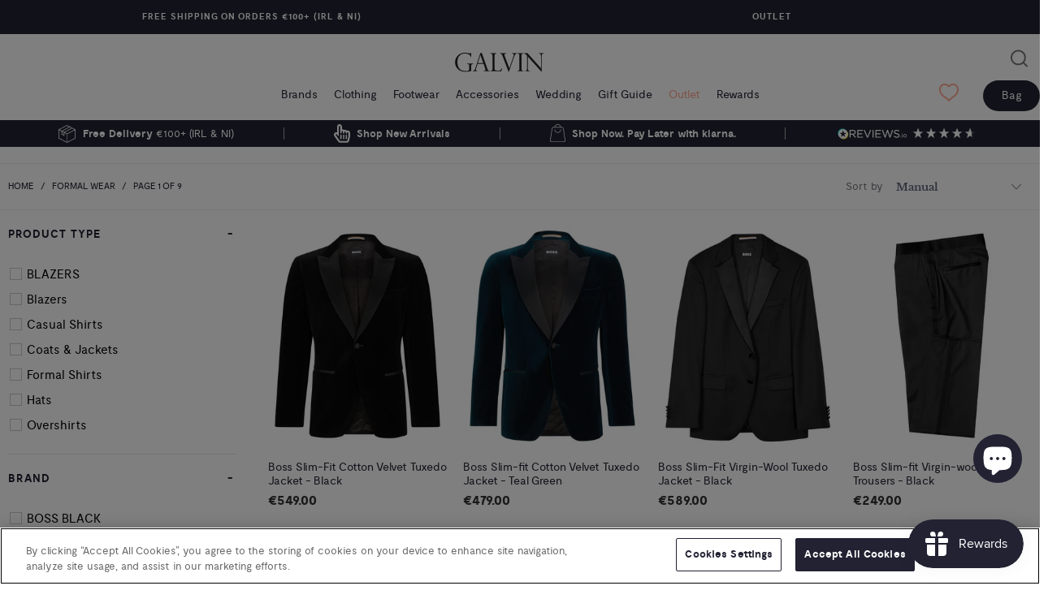

--- FILE ---
content_type: text/html; charset=utf-8
request_url: https://galvinformen.com/collections/formalwear-aw22
body_size: 69650
content:


 <!DOCTYPE html>
<html lang="en"> <head>
<script>
window.KiwiSizing = window.KiwiSizing === undefined ? {} : window.KiwiSizing;
KiwiSizing.shop = "galvin-for-men.myshopify.com";


</script> <meta charset="utf-8"> <meta http-equiv="cleartype" content="on"> <meta name="robots" content="index,follow"> <!-- Mobile Specific Metas --> <meta name="HandheldFriendly" content="True"> <meta name="MobileOptimized" content="320"> <meta name="viewport" content="width=device-width,initial-scale=1"> <meta name="theme-color" content="#ffffff"> <title>
      Formal Wear - Galvin for Men</title> <link rel="preconnect dns-prefetch" href="https://fonts.shopifycdn.com" /> <link rel="preconnect dns-prefetch" href="https://cdn.shopify.com" /> <link rel="preconnect dns-prefetch" href="https://v.shopify.com" /> <link rel="preconnect dns-prefetch" href="https://cdn.shopifycloud.com" /> <link rel="preconnect dns-prefetch" href="https://productreviews.shopifycdn.com" /> <link rel='preload' as='font' href='//galvinformen.com/cdn/shop/t/23/assets/moderat-regular-webfont.woff2?v=11080285058414788651639567421' type='font/woff2' crossorigin>
<link rel='preload' as='font' href='//galvinformen.com/cdn/shop/t/23/assets/moderat-bold-webfont.woff2?v=29375074826618090961639567422' type='font/woff2' crossorigin>
<link rel='preload' as='font' href='//galvinformen.com/cdn/shop/t/23/assets/turbo.woff?v=150966577236684244781639567422' type='font/woff' crossorigin>

<link rel='preconnect dns-prefetch' href='https://services.mybcapps.com/'>
<link rel='preconnect dns-prefetch' href='https://assets.reviews.io/'>
<link rel='preconnect dns-prefetch' href='https://www.googletagmanager.com/'>
<link rel='preconnect dns-prefetch' href='https://connect.facebook.net'>
<link rel='preconnect dns-prefetch' href='https://widget.reviews.io/'>
<link rel='preconnect dns-prefetch' href='https://static.klaviyo.com/'> <!-- Google Tag Manager -->
<script defer>
	(function (w, d, s, l, i) {
		w[l] = w[l] || [];
		w[l].push({'gtm.start': new Date().getTime(), event: 'gtm.js'});
		var f = d.getElementsByTagName(s)[0],
			j = d.createElement(s),
			dl = l != 'dataLayer' ? '&l=' + l : '';
		j.defer = true;
		j.src = 'https://www.googletagmanager.com/gtm.js?id=' + i + dl;
		f.parentNode.insertBefore(j, f);
	})(window, document, 'script', 'dataLayer', 'GTM-MQLD8MC');
</script>
<!-- End Google Tag Manager -->


		<script src="//galvinformen.com/cdn/shop/t/23/assets/jquery.min.js?v=81049236547974671631639567422"></script> <link rel="stylesheet" href="https://cdnjs.cloudflare.com/ajax/libs/fancybox/3.5.6/jquery.fancybox.css" rel="preload" as="style">

		<style>
	:root {
		--primary-color: #222233;
		--secondary-color: #ffa792;
		--danger-color: #222233;

		--shop-background-color: #ffffff;

		--border-color: #eeeeee;
		--divider-style: solid;

		/*Fonts & Text styles*/
		--regular-color: #222233;
		--regular-font-family: "Libre Baskerville";
		--regular-font-fallback: serif;
		--regular-font-weight: 400;
		--regular-font-style: normal;
		--regular-font-size: 15px;
		--regular-text-transform: none;

		--logo-color: #222222;
		--logo-font-weight: 700;
		--logo-font-style: normal;
		--logo-font-size: 28px;
		--logo-text-transform: none;

		--headline-color: #222233;
		--headline-font-size: 16;
		--headline-font-weight: 700;
		--headline-font-style: normal;
		--headline-letter-spacing: 0px;
		--headline-border-color: #222233;

		--nav-color: #222233;
		--nav-color-hover: #ffa792;
		--nav-active-color: #B8C6C6;
		--nav-color-home: #ffffff;
		--nav-font-size: 14px;
		--nav-font-weight: 400;
		--nav-font-style: normal;
		--nav-text-transform: none;
		--nav-letter-spacing: 0px;


		--slideshow-heading-font-weight: 700;
		--slideshow-heading-font-style: normal;
		--slideshow-heading-text-transform: none;
		--slideshow-heading-size: 50px;
		--slideshow-heading-letter-spacing: 0px;

		--slideshow-subtitle-font-weight: 400;
		--slideshow-subtitle-font-style: none;
		--slideshow-subtitle-font-size: 15px;
		--slideshow-subtitle-letter-spacing: 0px;

		--link-color: #222233;
		--link-hover-color: #ffa792;

		/*Top Bar*/
		--top-bar-color: #000000;
		--top-bar-color-hover: #ffa792;
		--top-bar-background-color: #000000;
		--top-bar-font-size: 12px;
		--top-bar-letter-spacing: 0px;
		--top-bar-cart-background-color: #222233;

		/*Promo Bar*/
		--promo-background-color: #222233;
		--promo-text-color: #ffffff;

		/*Mini Cart*/
		--mini-cart-background-color: #ffa792;

		/*Modal*/
		--modal-background-color: #ffffff;
		--modal-text-color: #222233;

		/*Header*/
		--header-bg-color: #ffffff;


		/*Mega Menus*/
		--mega-text-font-size: 14 px;
		--mega-text-letter-spacing: 0px;

		/*Search*/
		--search-background-color: #ffffff;
		--search-color: #000000;

		/*Side Bar*/
		--sidebar-nav-color: #363636;
		--sidebar-nav-color-hover: #c7a55d;

		/*Buttons*/
		--button-color: #ffa792;
		--button-color-hover: #ffa792;
		--button-text-color: #ffffff;
		--button-font-size: 14px;
		--button-font-weight: normal;
		--button-text-transform: uppercase;

		/*Banner*/
		--banner-background-color: #222233;
		--banner-button-color: #ffffff;
		--banner-color: #222233;
		--banner-placeholder-background-color: #000000;

		/*Featured Links*/
		--featured-links-background-color: #ffffff;

		/*Featured Promotions*/
		--featured-promotions-background-color: #222233;
		--featured-promotions-color: #ffffff;
		--featured-promotions-color-hover: #ffffff;

		/*Fancy Box / Flickity*/
		--fb-arrow-color: #e1e1e1;

		/*Testimonial*/
		--testimonial-background-color: #5c5c5c;
		--testimonial-color: #ffffff;

		/*Newsletter*/
		--newsletter-background-color: #222233;
		--newsletter-color: #ffffff;
		--newsletter-popup-color: #222233;
		--newsletter-popup-background-color: #ffffff;
		--newsletter-popup-text-align: center;

		/*Products*/
		--sale-color: #222233;
		--sale-background-color: #cfad60;
		--new-background-color: #222233;
		--was-price-color: #222233;
		--product-hover-text-color: #222233;
		--product-hover-background-color: #ffffff;

		/*Collections*/
		--product-image-height: 150 px;

		/*Footer*/
		--footer-text-color: #ffffff;
		--footer-bg-color: #222233;
		--footer-heading-font-size: 15px;
		--footer-heading-color: #ffffff;
		--footer-font-size: 15px;
		--footer-logo-font-size: 15px;

		/*Credits*/
		--sub-footer-background-color: #222233;
		--sub-footer-border-color: rgba(255,255,255,0.2);
		--sub-footer-text-color: #ffffff;
		--sub-footer-link-color: #ffffff;
		--sub-footer-link-color-hover: #ffa792;

		/*Home Page*/
		--home-page-content-text-color: #363636;
		--home-page-content-background-color: #ffffff;
	}
</style> <!-- Stylesheets for Turbo "6.0.5" --> <link href="//galvinformen.com/cdn/shop/t/23/assets/styles-customised.scss.css?v=31630220613238613851763733974" rel="stylesheet" type="text/css" media="all" /> <script>
      window.lazySizesConfig = window.lazySizesConfig || {};

      lazySizesConfig.expand = 300;
      lazySizesConfig.loadHidden = false;

      /*! lazysizes - v4.1.4 */
      !function(a,b){var c=b(a,a.document);a.lazySizes=c,"object"==typeof module&&module.exports&&(module.exports=c)}(window,function(a,b){"use strict";if(b.getElementsByClassName){var c,d,e=b.documentElement,f=a.Date,g=a.HTMLPictureElement,h="addEventListener",i="getAttribute",j=a[h],k=a.setTimeout,l=a.requestAnimationFrame||k,m=a.requestIdleCallback,n=/^picture$/i,o=["load","error","lazyincluded","_lazyloaded"],p={},q=Array.prototype.forEach,r=function(a,b){return p[b]||(p[b]=new RegExp("(\\s|^)"+b+"(\\s|$)")),p[b].test(a[i]("class")||"")&&p[b]},s=function(a,b){r(a,b)||a.setAttribute("class",(a[i]("class")||"").trim()+" "+b)},t=function(a,b){var c;(c=r(a,b))&&a.setAttribute("class",(a[i]("class")||"").replace(c," "))},u=function(a,b,c){var d=c?h:"removeEventListener";c&&u(a,b),o.forEach(function(c){a[d](c,b)})},v=function(a,d,e,f,g){var h=b.createEvent("Event");return e||(e={}),e.instance=c,h.initEvent(d,!f,!g),h.detail=e,a.dispatchEvent(h),h},w=function(b,c){var e;!g&&(e=a.picturefill||d.pf)?(c&&c.src&&!b[i]("srcset")&&b.setAttribute("srcset",c.src),e({reevaluate:!0,elements:[b]})):c&&c.src&&(b.src=c.src)},x=function(a,b){return(getComputedStyle(a,null)||{})[b]},y=function(a,b,c){for(c=c||a.offsetWidth;c<d.minSize&&b&&!a._lazysizesWidth;)c=b.offsetWidth,b=b.parentNode;return c},z=function(){var a,c,d=[],e=[],f=d,g=function(){var b=f;for(f=d.length?e:d,a=!0,c=!1;b.length;)b.shift()();a=!1},h=function(d,e){a&&!e?d.apply(this,arguments):(f.push(d),c||(c=!0,(b.hidden?k:l)(g)))};return h._lsFlush=g,h}(),A=function(a,b){return b?function(){z(a)}:function(){var b=this,c=arguments;z(function(){a.apply(b,c)})}},B=function(a){var b,c=0,e=d.throttleDelay,g=d.ricTimeout,h=function(){b=!1,c=f.now(),a()},i=m&&g>49?function(){m(h,{timeout:g}),g!==d.ricTimeout&&(g=d.ricTimeout)}:A(function(){k(h)},!0);return function(a){var d;(a=a===!0)&&(g=33),b||(b=!0,d=e-(f.now()-c),0>d&&(d=0),a||9>d?i():k(i,d))}},C=function(a){var b,c,d=99,e=function(){b=null,a()},g=function(){var a=f.now()-c;d>a?k(g,d-a):(m||e)(e)};return function(){c=f.now(),b||(b=k(g,d))}};!function(){var b,c={lazyClass:"lazyload",loadedClass:"lazyloaded",loadingClass:"lazyloading",preloadClass:"lazypreload",errorClass:"lazyerror",autosizesClass:"lazyautosizes",srcAttr:"data-src",srcsetAttr:"data-srcset",sizesAttr:"data-sizes",minSize:40,customMedia:{},init:!0,expFactor:1.5,hFac:.8,loadMode:2,loadHidden:!0,ricTimeout:0,throttleDelay:125};d=a.lazySizesConfig||a.lazysizesConfig||{};for(b in c)b in d||(d[b]=c[b]);a.lazySizesConfig=d,k(function(){d.init&&F()})}();var D=function(){var g,l,m,o,p,y,D,F,G,H,I,J,K,L,M=/^img$/i,N=/^iframe$/i,O="onscroll"in a&&!/(gle|ing)bot/.test(navigator.userAgent),P=0,Q=0,R=0,S=-1,T=function(a){R--,a&&a.target&&u(a.target,T),(!a||0>R||!a.target)&&(R=0)},U=function(a,c){var d,f=a,g="hidden"==x(b.body,"visibility")||"hidden"!=x(a.parentNode,"visibility")&&"hidden"!=x(a,"visibility");for(F-=c,I+=c,G-=c,H+=c;g&&(f=f.offsetParent)&&f!=b.body&&f!=e;)g=(x(f,"opacity")||1)>0,g&&"visible"!=x(f,"overflow")&&(d=f.getBoundingClientRect(),g=H>d.left&&G<d.right&&I>d.top-1&&F<d.bottom+1);return g},V=function(){var a,f,h,j,k,m,n,p,q,r=c.elements;if((o=d.loadMode)&&8>R&&(a=r.length)){f=0,S++,null==K&&("expand"in d||(d.expand=e.clientHeight>500&&e.clientWidth>500?500:370),J=d.expand,K=J*d.expFactor),K>Q&&1>R&&S>2&&o>2&&!b.hidden?(Q=K,S=0):Q=o>1&&S>1&&6>R?J:P;for(;a>f;f++)if(r[f]&&!r[f]._lazyRace)if(O)if((p=r[f][i]("data-expand"))&&(m=1*p)||(m=Q),q!==m&&(y=innerWidth+m*L,D=innerHeight+m,n=-1*m,q=m),h=r[f].getBoundingClientRect(),(I=h.bottom)>=n&&(F=h.top)<=D&&(H=h.right)>=n*L&&(G=h.left)<=y&&(I||H||G||F)&&(d.loadHidden||"hidden"!=x(r[f],"visibility"))&&(l&&3>R&&!p&&(3>o||4>S)||U(r[f],m))){if(ba(r[f]),k=!0,R>9)break}else!k&&l&&!j&&4>R&&4>S&&o>2&&(g[0]||d.preloadAfterLoad)&&(g[0]||!p&&(I||H||G||F||"auto"!=r[f][i](d.sizesAttr)))&&(j=g[0]||r[f]);else ba(r[f]);j&&!k&&ba(j)}},W=B(V),X=function(a){s(a.target,d.loadedClass),t(a.target,d.loadingClass),u(a.target,Z),v(a.target,"lazyloaded")},Y=A(X),Z=function(a){Y({target:a.target})},$=function(a,b){try{a.contentWindow.location.replace(b)}catch(c){a.src=b}},_=function(a){var b,c=a[i](d.srcsetAttr);(b=d.customMedia[a[i]("data-media")||a[i]("media")])&&a.setAttribute("media",b),c&&a.setAttribute("srcset",c)},aa=A(function(a,b,c,e,f){var g,h,j,l,o,p;(o=v(a,"lazybeforeunveil",b)).defaultPrevented||(e&&(c?s(a,d.autosizesClass):a.setAttribute("sizes",e)),h=a[i](d.srcsetAttr),g=a[i](d.srcAttr),f&&(j=a.parentNode,l=j&&n.test(j.nodeName||"")),p=b.firesLoad||"src"in a&&(h||g||l),o={target:a},p&&(u(a,T,!0),clearTimeout(m),m=k(T,2500),s(a,d.loadingClass),u(a,Z,!0)),l&&q.call(j.getElementsByTagName("source"),_),h?a.setAttribute("srcset",h):g&&!l&&(N.test(a.nodeName)?$(a,g):a.src=g),f&&(h||l)&&w(a,{src:g})),a._lazyRace&&delete a._lazyRace,t(a,d.lazyClass),z(function(){(!p||a.complete&&a.naturalWidth>1)&&(p?T(o):R--,X(o))},!0)}),ba=function(a){var b,c=M.test(a.nodeName),e=c&&(a[i](d.sizesAttr)||a[i]("sizes")),f="auto"==e;(!f&&l||!c||!a[i]("src")&&!a.srcset||a.complete||r(a,d.errorClass)||!r(a,d.lazyClass))&&(b=v(a,"lazyunveilread").detail,f&&E.updateElem(a,!0,a.offsetWidth),a._lazyRace=!0,R++,aa(a,b,f,e,c))},ca=function(){if(!l){if(f.now()-p<999)return void k(ca,999);var a=C(function(){d.loadMode=3,W()});l=!0,d.loadMode=3,W(),j("scroll",function(){3==d.loadMode&&(d.loadMode=2),a()},!0)}};return{_:function(){p=f.now(),c.elements=b.getElementsByClassName(d.lazyClass),g=b.getElementsByClassName(d.lazyClass+" "+d.preloadClass),L=d.hFac,j("scroll",W,!0),j("resize",W,!0),a.MutationObserver?new MutationObserver(W).observe(e,{childList:!0,subtree:!0,attributes:!0}):(e[h]("DOMNodeInserted",W,!0),e[h]("DOMAttrModified",W,!0),setInterval(W,999)),j("hashchange",W,!0),["focus","mouseover","click","load","transitionend","animationend","webkitAnimationEnd"].forEach(function(a){b[h](a,W,!0)}),/d$|^c/.test(b.readyState)?ca():(j("load",ca),b[h]("DOMContentLoaded",W),k(ca,2e4)),c.elements.length?(V(),z._lsFlush()):W()},checkElems:W,unveil:ba}}(),E=function(){var a,c=A(function(a,b,c,d){var e,f,g;if(a._lazysizesWidth=d,d+="px",a.setAttribute("sizes",d),n.test(b.nodeName||""))for(e=b.getElementsByTagName("source"),f=0,g=e.length;g>f;f++)e[f].setAttribute("sizes",d);c.detail.dataAttr||w(a,c.detail)}),e=function(a,b,d){var e,f=a.parentNode;f&&(d=y(a,f,d),e=v(a,"lazybeforesizes",{width:d,dataAttr:!!b}),e.defaultPrevented||(d=e.detail.width,d&&d!==a._lazysizesWidth&&c(a,f,e,d)))},f=function(){var b,c=a.length;if(c)for(b=0;c>b;b++)e(a[b])},g=C(f);return{_:function(){a=b.getElementsByClassName(d.autosizesClass),j("resize",g)},checkElems:g,updateElem:e}}(),F=function(){F.i||(F.i=!0,E._(),D._())};return c={cfg:d,autoSizer:E,loader:D,init:F,uP:w,aC:s,rC:t,hC:r,fire:v,gW:y,rAF:z}}});

      /*! lazysizes - v4.1.4 */
      !function(a,b){var c=function(){b(a.lazySizes),a.removeEventListener("lazyunveilread",c,!0)};b=b.bind(null,a,a.document),"object"==typeof module&&module.exports?b(require("lazysizes")):a.lazySizes?c():a.addEventListener("lazyunveilread",c,!0)}(window,function(a,b,c){"use strict";function d(){this.ratioElems=b.getElementsByClassName("lazyaspectratio"),this._setupEvents(),this.processImages()}if(a.addEventListener){var e,f,g,h=Array.prototype.forEach,i=/^picture$/i,j="data-aspectratio",k="img["+j+"]",l=function(b){return a.matchMedia?(l=function(a){return!a||(matchMedia(a)||{}).matches})(b):a.Modernizr&&Modernizr.mq?!b||Modernizr.mq(b):!b},m=c.aC,n=c.rC,o=c.cfg;d.prototype={_setupEvents:function(){var a=this,c=function(b){b.naturalWidth<36?a.addAspectRatio(b,!0):a.removeAspectRatio(b,!0)},d=function(){a.processImages()};b.addEventListener("load",function(a){a.target.getAttribute&&a.target.getAttribute(j)&&c(a.target)},!0),addEventListener("resize",function(){var b,d=function(){h.call(a.ratioElems,c)};return function(){clearTimeout(b),b=setTimeout(d,99)}}()),b.addEventListener("DOMContentLoaded",d),addEventListener("load",d)},processImages:function(a){var c,d;a||(a=b),c="length"in a&&!a.nodeName?a:a.querySelectorAll(k);for(d=0;d<c.length;d++)c[d].naturalWidth>36?this.removeAspectRatio(c[d]):this.addAspectRatio(c[d])},getSelectedRatio:function(a){var b,c,d,e,f,g=a.parentNode;if(g&&i.test(g.nodeName||""))for(d=g.getElementsByTagName("source"),b=0,c=d.length;c>b;b++)if(e=d[b].getAttribute("data-media")||d[b].getAttribute("media"),o.customMedia[e]&&(e=o.customMedia[e]),l(e)){f=d[b].getAttribute(j);break}return f||a.getAttribute(j)||""},parseRatio:function(){var a=/^\s*([+\d\.]+)(\s*[\/x]\s*([+\d\.]+))?\s*$/,b={};return function(c){var d;return!b[c]&&(d=c.match(a))&&(d[3]?b[c]=d[1]/d[3]:b[c]=1*d[1]),b[c]}}(),addAspectRatio:function(b,c){var d,e=b.offsetWidth,f=b.offsetHeight;return c||m(b,"lazyaspectratio"),36>e&&0>=f?void((e||f&&a.console)&&console.log("Define width or height of image, so we can calculate the other dimension")):(d=this.getSelectedRatio(b),d=this.parseRatio(d),void(d&&(e?b.style.height=e/d+"px":b.style.width=f*d+"px")))},removeAspectRatio:function(a){n(a,"lazyaspectratio"),a.style.height="",a.style.width="",a.removeAttribute(j)}},f=function(){g=a.jQuery||a.Zepto||a.shoestring||a.$,g&&g.fn&&!g.fn.imageRatio&&g.fn.filter&&g.fn.add&&g.fn.find?g.fn.imageRatio=function(){return e.processImages(this.find(k).add(this.filter(k))),this}:g=!1},f(),setTimeout(f),e=new d,a.imageRatio=e,"object"==typeof module&&module.exports?module.exports=e:"function"==typeof define&&define.amd&&define(e)}});

        /*! lazysizes - v4.1.5 */
        !function(a,b){var c=function(){b(a.lazySizes),a.removeEventListener("lazyunveilread",c,!0)};b=b.bind(null,a,a.document),"object"==typeof module&&module.exports?b(require("lazysizes")):a.lazySizes?c():a.addEventListener("lazyunveilread",c,!0)}(window,function(a,b,c){"use strict";if(a.addEventListener){var d=/\s+/g,e=/\s*\|\s+|\s+\|\s*/g,f=/^(.+?)(?:\s+\[\s*(.+?)\s*\])(?:\s+\[\s*(.+?)\s*\])?$/,g=/^\s*\(*\s*type\s*:\s*(.+?)\s*\)*\s*$/,h=/\(|\)|'/,i={contain:1,cover:1},j=function(a){var b=c.gW(a,a.parentNode);return(!a._lazysizesWidth||b>a._lazysizesWidth)&&(a._lazysizesWidth=b),a._lazysizesWidth},k=function(a){var b;return b=(getComputedStyle(a)||{getPropertyValue:function(){}}).getPropertyValue("background-size"),!i[b]&&i[a.style.backgroundSize]&&(b=a.style.backgroundSize),b},l=function(a,b){if(b){var c=b.match(g);c&&c[1]?a.setAttribute("type",c[1]):a.setAttribute("media",lazySizesConfig.customMedia[b]||b)}},m=function(a,c,g){var h=b.createElement("picture"),i=c.getAttribute(lazySizesConfig.sizesAttr),j=c.getAttribute("data-ratio"),k=c.getAttribute("data-optimumx");c._lazybgset&&c._lazybgset.parentNode==c&&c.removeChild(c._lazybgset),Object.defineProperty(g,"_lazybgset",{value:c,writable:!0}),Object.defineProperty(c,"_lazybgset",{value:h,writable:!0}),a=a.replace(d," ").split(e),h.style.display="none",g.className=lazySizesConfig.lazyClass,1!=a.length||i||(i="auto"),a.forEach(function(a){var c,d=b.createElement("source");i&&"auto"!=i&&d.setAttribute("sizes",i),(c=a.match(f))?(d.setAttribute(lazySizesConfig.srcsetAttr,c[1]),l(d,c[2]),l(d,c[3])):d.setAttribute(lazySizesConfig.srcsetAttr,a),h.appendChild(d)}),i&&(g.setAttribute(lazySizesConfig.sizesAttr,i),c.removeAttribute(lazySizesConfig.sizesAttr),c.removeAttribute("sizes")),k&&g.setAttribute("data-optimumx",k),j&&g.setAttribute("data-ratio",j),h.appendChild(g),c.appendChild(h)},n=function(a){if(a.target._lazybgset){var b=a.target,d=b._lazybgset,e=b.currentSrc||b.src;if(e){var f=c.fire(d,"bgsetproxy",{src:e,useSrc:h.test(e)?JSON.stringify(e):e});f.defaultPrevented||(d.style.backgroundImage="url("+f.detail.useSrc+")")}b._lazybgsetLoading&&(c.fire(d,"_lazyloaded",{},!1,!0),delete b._lazybgsetLoading)}};addEventListener("lazybeforeunveil",function(a){var d,e,f;!a.defaultPrevented&&(d=a.target.getAttribute("data-bgset"))&&(f=a.target,e=b.createElement("img"),e.alt="",e._lazybgsetLoading=!0,a.detail.firesLoad=!0,m(d,f,e),setTimeout(function(){c.loader.unveil(e),c.rAF(function(){c.fire(e,"_lazyloaded",{},!0,!0),e.complete&&n({target:e})})}))}),b.addEventListener("load",n,!0),a.addEventListener("lazybeforesizes",function(a){if(a.detail.instance==c&&a.target._lazybgset&&a.detail.dataAttr){var b=a.target._lazybgset,d=k(b);i[d]&&(a.target._lazysizesParentFit=d,c.rAF(function(){a.target.setAttribute("data-parent-fit",d),a.target._lazysizesParentFit&&delete a.target._lazysizesParentFit}))}},!0),b.documentElement.addEventListener("lazybeforesizes",function(a){!a.defaultPrevented&&a.target._lazybgset&&a.detail.instance==c&&(a.detail.width=j(a.target._lazybgset))})}});</script> <link rel="shortcut icon" type="image/x-icon" href="//galvinformen.com/cdn/shop/files/favicon_2x_fe258f8d-e8d4-4b53-b7b4-dd41d7045ffb_180x180.png?v=1617178591"> <link rel="apple-touch-icon" href="//galvinformen.com/cdn/shop/files/favicon_2x_fe258f8d-e8d4-4b53-b7b4-dd41d7045ffb_180x180.png?v=1617178591"/> <link rel="apple-touch-icon" sizes="57x57" href="//galvinformen.com/cdn/shop/files/favicon_2x_fe258f8d-e8d4-4b53-b7b4-dd41d7045ffb_57x57.png?v=1617178591"/> <link rel="apple-touch-icon" sizes="60x60" href="//galvinformen.com/cdn/shop/files/favicon_2x_fe258f8d-e8d4-4b53-b7b4-dd41d7045ffb_60x60.png?v=1617178591"/> <link rel="apple-touch-icon" sizes="72x72" href="//galvinformen.com/cdn/shop/files/favicon_2x_fe258f8d-e8d4-4b53-b7b4-dd41d7045ffb_72x72.png?v=1617178591"/> <link rel="apple-touch-icon" sizes="76x76" href="//galvinformen.com/cdn/shop/files/favicon_2x_fe258f8d-e8d4-4b53-b7b4-dd41d7045ffb_76x76.png?v=1617178591"/> <link rel="apple-touch-icon" sizes="114x114" href="//galvinformen.com/cdn/shop/files/favicon_2x_fe258f8d-e8d4-4b53-b7b4-dd41d7045ffb_114x114.png?v=1617178591"/> <link rel="apple-touch-icon" sizes="180x180" href="//galvinformen.com/cdn/shop/files/favicon_2x_fe258f8d-e8d4-4b53-b7b4-dd41d7045ffb_180x180.png?v=1617178591"/> <link rel="apple-touch-icon" sizes="228x228" href="//galvinformen.com/cdn/shop/files/favicon_2x_fe258f8d-e8d4-4b53-b7b4-dd41d7045ffb_228x228.png?v=1617178591"/> <link rel="canonical" href="https://galvinformen.com/collections/formalwear-aw22" /> <script>window.performance && window.performance.mark && window.performance.mark('shopify.content_for_header.start');</script><meta name="google-site-verification" content="h1hqgVry3-b-IF2f6SRtHmb_2PdP3sqsomCaZs-4OWc">
<meta id="shopify-digital-wallet" name="shopify-digital-wallet" content="/43813961894/digital_wallets/dialog">
<meta name="shopify-checkout-api-token" content="dd79945cdab88a2fa9ee5ec652531b1f">
<meta id="in-context-paypal-metadata" data-shop-id="43813961894" data-venmo-supported="false" data-environment="production" data-locale="en_US" data-paypal-v4="true" data-currency="EUR">
<link rel="alternate" type="application/atom+xml" title="Feed" href="/collections/formalwear-aw22.atom" />
<link rel="next" href="/collections/formalwear-aw22?page=2">
<link rel="alternate" type="application/json+oembed" href="https://galvinformen.com/collections/formalwear-aw22.oembed">
<script async="async" src="/checkouts/internal/preloads.js?locale=en-IE"></script>
<link rel="preconnect" href="https://shop.app" crossorigin="anonymous">
<script async="async" src="https://shop.app/checkouts/internal/preloads.js?locale=en-IE&shop_id=43813961894" crossorigin="anonymous"></script>
<script id="apple-pay-shop-capabilities" type="application/json">{"shopId":43813961894,"countryCode":"IE","currencyCode":"EUR","merchantCapabilities":["supports3DS"],"merchantId":"gid:\/\/shopify\/Shop\/43813961894","merchantName":"Galvin for Men","requiredBillingContactFields":["postalAddress","email","phone"],"requiredShippingContactFields":["postalAddress","email","phone"],"shippingType":"shipping","supportedNetworks":["visa","maestro","masterCard","amex"],"total":{"type":"pending","label":"Galvin for Men","amount":"1.00"},"shopifyPaymentsEnabled":true,"supportsSubscriptions":true}</script>
<script id="shopify-features" type="application/json">{"accessToken":"dd79945cdab88a2fa9ee5ec652531b1f","betas":["rich-media-storefront-analytics"],"domain":"galvinformen.com","predictiveSearch":true,"shopId":43813961894,"locale":"en"}</script>
<script>var Shopify = Shopify || {};
Shopify.shop = "galvin-for-men.myshopify.com";
Shopify.locale = "en";
Shopify.currency = {"active":"EUR","rate":"1.0"};
Shopify.country = "IE";
Shopify.theme = {"name":"galvin-for-men-shopify-theme\/main","id":129502642412,"schema_name":"Turbo","schema_version":"6.0.5","theme_store_id":null,"role":"main"};
Shopify.theme.handle = "null";
Shopify.theme.style = {"id":null,"handle":null};
Shopify.cdnHost = "galvinformen.com/cdn";
Shopify.routes = Shopify.routes || {};
Shopify.routes.root = "/";</script>
<script type="module">!function(o){(o.Shopify=o.Shopify||{}).modules=!0}(window);</script>
<script>!function(o){function n(){var o=[];function n(){o.push(Array.prototype.slice.apply(arguments))}return n.q=o,n}var t=o.Shopify=o.Shopify||{};t.loadFeatures=n(),t.autoloadFeatures=n()}(window);</script>
<script>
  window.ShopifyPay = window.ShopifyPay || {};
  window.ShopifyPay.apiHost = "shop.app\/pay";
  window.ShopifyPay.redirectState = null;
</script>
<script id="shop-js-analytics" type="application/json">{"pageType":"collection"}</script>
<script defer="defer" async type="module" src="//galvinformen.com/cdn/shopifycloud/shop-js/modules/v2/client.init-shop-cart-sync_BT-GjEfc.en.esm.js"></script>
<script defer="defer" async type="module" src="//galvinformen.com/cdn/shopifycloud/shop-js/modules/v2/chunk.common_D58fp_Oc.esm.js"></script>
<script defer="defer" async type="module" src="//galvinformen.com/cdn/shopifycloud/shop-js/modules/v2/chunk.modal_xMitdFEc.esm.js"></script>
<script type="module">
  await import("//galvinformen.com/cdn/shopifycloud/shop-js/modules/v2/client.init-shop-cart-sync_BT-GjEfc.en.esm.js");
await import("//galvinformen.com/cdn/shopifycloud/shop-js/modules/v2/chunk.common_D58fp_Oc.esm.js");
await import("//galvinformen.com/cdn/shopifycloud/shop-js/modules/v2/chunk.modal_xMitdFEc.esm.js");

  window.Shopify.SignInWithShop?.initShopCartSync?.({"fedCMEnabled":true,"windoidEnabled":true});

</script>
<script>
  window.Shopify = window.Shopify || {};
  if (!window.Shopify.featureAssets) window.Shopify.featureAssets = {};
  window.Shopify.featureAssets['shop-js'] = {"shop-cart-sync":["modules/v2/client.shop-cart-sync_DZOKe7Ll.en.esm.js","modules/v2/chunk.common_D58fp_Oc.esm.js","modules/v2/chunk.modal_xMitdFEc.esm.js"],"init-fed-cm":["modules/v2/client.init-fed-cm_B6oLuCjv.en.esm.js","modules/v2/chunk.common_D58fp_Oc.esm.js","modules/v2/chunk.modal_xMitdFEc.esm.js"],"shop-cash-offers":["modules/v2/client.shop-cash-offers_D2sdYoxE.en.esm.js","modules/v2/chunk.common_D58fp_Oc.esm.js","modules/v2/chunk.modal_xMitdFEc.esm.js"],"shop-login-button":["modules/v2/client.shop-login-button_QeVjl5Y3.en.esm.js","modules/v2/chunk.common_D58fp_Oc.esm.js","modules/v2/chunk.modal_xMitdFEc.esm.js"],"pay-button":["modules/v2/client.pay-button_DXTOsIq6.en.esm.js","modules/v2/chunk.common_D58fp_Oc.esm.js","modules/v2/chunk.modal_xMitdFEc.esm.js"],"shop-button":["modules/v2/client.shop-button_DQZHx9pm.en.esm.js","modules/v2/chunk.common_D58fp_Oc.esm.js","modules/v2/chunk.modal_xMitdFEc.esm.js"],"avatar":["modules/v2/client.avatar_BTnouDA3.en.esm.js"],"init-windoid":["modules/v2/client.init-windoid_CR1B-cfM.en.esm.js","modules/v2/chunk.common_D58fp_Oc.esm.js","modules/v2/chunk.modal_xMitdFEc.esm.js"],"init-shop-for-new-customer-accounts":["modules/v2/client.init-shop-for-new-customer-accounts_C_vY_xzh.en.esm.js","modules/v2/client.shop-login-button_QeVjl5Y3.en.esm.js","modules/v2/chunk.common_D58fp_Oc.esm.js","modules/v2/chunk.modal_xMitdFEc.esm.js"],"init-shop-email-lookup-coordinator":["modules/v2/client.init-shop-email-lookup-coordinator_BI7n9ZSv.en.esm.js","modules/v2/chunk.common_D58fp_Oc.esm.js","modules/v2/chunk.modal_xMitdFEc.esm.js"],"init-shop-cart-sync":["modules/v2/client.init-shop-cart-sync_BT-GjEfc.en.esm.js","modules/v2/chunk.common_D58fp_Oc.esm.js","modules/v2/chunk.modal_xMitdFEc.esm.js"],"shop-toast-manager":["modules/v2/client.shop-toast-manager_DiYdP3xc.en.esm.js","modules/v2/chunk.common_D58fp_Oc.esm.js","modules/v2/chunk.modal_xMitdFEc.esm.js"],"init-customer-accounts":["modules/v2/client.init-customer-accounts_D9ZNqS-Q.en.esm.js","modules/v2/client.shop-login-button_QeVjl5Y3.en.esm.js","modules/v2/chunk.common_D58fp_Oc.esm.js","modules/v2/chunk.modal_xMitdFEc.esm.js"],"init-customer-accounts-sign-up":["modules/v2/client.init-customer-accounts-sign-up_iGw4briv.en.esm.js","modules/v2/client.shop-login-button_QeVjl5Y3.en.esm.js","modules/v2/chunk.common_D58fp_Oc.esm.js","modules/v2/chunk.modal_xMitdFEc.esm.js"],"shop-follow-button":["modules/v2/client.shop-follow-button_CqMgW2wH.en.esm.js","modules/v2/chunk.common_D58fp_Oc.esm.js","modules/v2/chunk.modal_xMitdFEc.esm.js"],"checkout-modal":["modules/v2/client.checkout-modal_xHeaAweL.en.esm.js","modules/v2/chunk.common_D58fp_Oc.esm.js","modules/v2/chunk.modal_xMitdFEc.esm.js"],"shop-login":["modules/v2/client.shop-login_D91U-Q7h.en.esm.js","modules/v2/chunk.common_D58fp_Oc.esm.js","modules/v2/chunk.modal_xMitdFEc.esm.js"],"lead-capture":["modules/v2/client.lead-capture_BJmE1dJe.en.esm.js","modules/v2/chunk.common_D58fp_Oc.esm.js","modules/v2/chunk.modal_xMitdFEc.esm.js"],"payment-terms":["modules/v2/client.payment-terms_Ci9AEqFq.en.esm.js","modules/v2/chunk.common_D58fp_Oc.esm.js","modules/v2/chunk.modal_xMitdFEc.esm.js"]};
</script>
<script>(function() {
  var isLoaded = false;
  function asyncLoad() {
    if (isLoaded) return;
    isLoaded = true;
    var urls = ["\/\/swymv3free-01.azureedge.net\/code\/swym-shopify.js?shop=galvin-for-men.myshopify.com","https:\/\/app.kiwisizing.com\/web\/js\/dist\/kiwiSizing\/plugin\/SizingPlugin.prod.js?v=330\u0026shop=galvin-for-men.myshopify.com","\/\/swymv3free-01.azureedge.net\/code\/swym-shopify.js?shop=galvin-for-men.myshopify.com","https:\/\/d5zu2f4xvqanl.cloudfront.net\/42\/fe\/loader_2.js?shop=galvin-for-men.myshopify.com","https:\/\/s3.eu-west-1.amazonaws.com\/production-klarna-il-shopify-osm\/a6c5e37d3b587ca7438f15aa90b429b47085a035\/galvin-for-men.myshopify.com-1708628223071.js?shop=galvin-for-men.myshopify.com"];
    for (var i = 0; i <urls.length; i++) {
      var s = document.createElement('script');
      s.type = 'text/javascript';
      s.async = true;
      s.src = urls[i];
      var x = document.getElementsByTagName('script')[0];
      x.parentNode.insertBefore(s, x);
    }
  };
  if(window.attachEvent) {
    window.attachEvent('onload', asyncLoad);
  } else {
    window.addEventListener('load', asyncLoad, false);
  }
})();</script>
<script id="__st">var __st={"a":43813961894,"offset":0,"reqid":"efe8db0b-9b29-44f4-baa1-90a94157c166-1769111190","pageurl":"galvinformen.com\/collections\/formalwear-aw22","u":"2be7e694d37e","p":"collection","rtyp":"collection","rid":406354264300};</script>
<script>window.ShopifyPaypalV4VisibilityTracking = true;</script>
<script id="captcha-bootstrap">!function(){'use strict';const t='contact',e='account',n='new_comment',o=[[t,t],['blogs',n],['comments',n],[t,'customer']],c=[[e,'customer_login'],[e,'guest_login'],[e,'recover_customer_password'],[e,'create_customer']],r=t=>t.map((([t,e])=>`form[action*='/${t}']:not([data-nocaptcha='true']) input[name='form_type'][value='${e}']`)).join(','),a=t=>()=>t?[...document.querySelectorAll(t)].map((t=>t.form)):[];function s(){const t=[...o],e=r(t);return a(e)}const i='password',u='form_key',d=['recaptcha-v3-token','g-recaptcha-response','h-captcha-response',i],f=()=>{try{return window.sessionStorage}catch{return}},m='__shopify_v',_=t=>t.elements[u];function p(t,e,n=!1){try{const o=window.sessionStorage,c=JSON.parse(o.getItem(e)),{data:r}=function(t){const{data:e,action:n}=t;return t[m]||n?{data:e,action:n}:{data:t,action:n}}(c);for(const[e,n]of Object.entries(r))t.elements[e]&&(t.elements[e].value=n);n&&o.removeItem(e)}catch(o){console.error('form repopulation failed',{error:o})}}const l='form_type',E='cptcha';function T(t){t.dataset[E]=!0}const w=window,h=w.document,L='Shopify',v='ce_forms',y='captcha';let A=!1;((t,e)=>{const n=(g='f06e6c50-85a8-45c8-87d0-21a2b65856fe',I='https://cdn.shopify.com/shopifycloud/storefront-forms-hcaptcha/ce_storefront_forms_captcha_hcaptcha.v1.5.2.iife.js',D={infoText:'Protected by hCaptcha',privacyText:'Privacy',termsText:'Terms'},(t,e,n)=>{const o=w[L][v],c=o.bindForm;if(c)return c(t,g,e,D).then(n);var r;o.q.push([[t,g,e,D],n]),r=I,A||(h.body.append(Object.assign(h.createElement('script'),{id:'captcha-provider',async:!0,src:r})),A=!0)});var g,I,D;w[L]=w[L]||{},w[L][v]=w[L][v]||{},w[L][v].q=[],w[L][y]=w[L][y]||{},w[L][y].protect=function(t,e){n(t,void 0,e),T(t)},Object.freeze(w[L][y]),function(t,e,n,w,h,L){const[v,y,A,g]=function(t,e,n){const i=e?o:[],u=t?c:[],d=[...i,...u],f=r(d),m=r(i),_=r(d.filter((([t,e])=>n.includes(e))));return[a(f),a(m),a(_),s()]}(w,h,L),I=t=>{const e=t.target;return e instanceof HTMLFormElement?e:e&&e.form},D=t=>v().includes(t);t.addEventListener('submit',(t=>{const e=I(t);if(!e)return;const n=D(e)&&!e.dataset.hcaptchaBound&&!e.dataset.recaptchaBound,o=_(e),c=g().includes(e)&&(!o||!o.value);(n||c)&&t.preventDefault(),c&&!n&&(function(t){try{if(!f())return;!function(t){const e=f();if(!e)return;const n=_(t);if(!n)return;const o=n.value;o&&e.removeItem(o)}(t);const e=Array.from(Array(32),(()=>Math.random().toString(36)[2])).join('');!function(t,e){_(t)||t.append(Object.assign(document.createElement('input'),{type:'hidden',name:u})),t.elements[u].value=e}(t,e),function(t,e){const n=f();if(!n)return;const o=[...t.querySelectorAll(`input[type='${i}']`)].map((({name:t})=>t)),c=[...d,...o],r={};for(const[a,s]of new FormData(t).entries())c.includes(a)||(r[a]=s);n.setItem(e,JSON.stringify({[m]:1,action:t.action,data:r}))}(t,e)}catch(e){console.error('failed to persist form',e)}}(e),e.submit())}));const S=(t,e)=>{t&&!t.dataset[E]&&(n(t,e.some((e=>e===t))),T(t))};for(const o of['focusin','change'])t.addEventListener(o,(t=>{const e=I(t);D(e)&&S(e,y())}));const B=e.get('form_key'),M=e.get(l),P=B&&M;t.addEventListener('DOMContentLoaded',(()=>{const t=y();if(P)for(const e of t)e.elements[l].value===M&&p(e,B);[...new Set([...A(),...v().filter((t=>'true'===t.dataset.shopifyCaptcha))])].forEach((e=>S(e,t)))}))}(h,new URLSearchParams(w.location.search),n,t,e,['guest_login'])})(!0,!0)}();</script>
<script integrity="sha256-4kQ18oKyAcykRKYeNunJcIwy7WH5gtpwJnB7kiuLZ1E=" data-source-attribution="shopify.loadfeatures" defer="defer" src="//galvinformen.com/cdn/shopifycloud/storefront/assets/storefront/load_feature-a0a9edcb.js" crossorigin="anonymous"></script>
<script crossorigin="anonymous" defer="defer" src="//galvinformen.com/cdn/shopifycloud/storefront/assets/shopify_pay/storefront-65b4c6d7.js?v=20250812"></script>
<script data-source-attribution="shopify.dynamic_checkout.dynamic.init">var Shopify=Shopify||{};Shopify.PaymentButton=Shopify.PaymentButton||{isStorefrontPortableWallets:!0,init:function(){window.Shopify.PaymentButton.init=function(){};var t=document.createElement("script");t.src="https://galvinformen.com/cdn/shopifycloud/portable-wallets/latest/portable-wallets.en.js",t.type="module",document.head.appendChild(t)}};
</script>
<script data-source-attribution="shopify.dynamic_checkout.buyer_consent">
  function portableWalletsHideBuyerConsent(e){var t=document.getElementById("shopify-buyer-consent"),n=document.getElementById("shopify-subscription-policy-button");t&&n&&(t.classList.add("hidden"),t.setAttribute("aria-hidden","true"),n.removeEventListener("click",e))}function portableWalletsShowBuyerConsent(e){var t=document.getElementById("shopify-buyer-consent"),n=document.getElementById("shopify-subscription-policy-button");t&&n&&(t.classList.remove("hidden"),t.removeAttribute("aria-hidden"),n.addEventListener("click",e))}window.Shopify?.PaymentButton&&(window.Shopify.PaymentButton.hideBuyerConsent=portableWalletsHideBuyerConsent,window.Shopify.PaymentButton.showBuyerConsent=portableWalletsShowBuyerConsent);
</script>
<script data-source-attribution="shopify.dynamic_checkout.cart.bootstrap">document.addEventListener("DOMContentLoaded",(function(){function t(){return document.querySelector("shopify-accelerated-checkout-cart, shopify-accelerated-checkout")}if(t())Shopify.PaymentButton.init();else{new MutationObserver((function(e,n){t()&&(Shopify.PaymentButton.init(),n.disconnect())})).observe(document.body,{childList:!0,subtree:!0})}}));
</script>
<link id="shopify-accelerated-checkout-styles" rel="stylesheet" media="screen" href="https://galvinformen.com/cdn/shopifycloud/portable-wallets/latest/accelerated-checkout-backwards-compat.css" crossorigin="anonymous">
<style id="shopify-accelerated-checkout-cart">
        #shopify-buyer-consent {
  margin-top: 1em;
  display: inline-block;
  width: 100%;
}

#shopify-buyer-consent.hidden {
  display: none;
}

#shopify-subscription-policy-button {
  background: none;
  border: none;
  padding: 0;
  text-decoration: underline;
  font-size: inherit;
  cursor: pointer;
}

#shopify-subscription-policy-button::before {
  box-shadow: none;
}

      </style>

<script>window.performance && window.performance.mark && window.performance.mark('shopify.content_for_header.end');</script>

    

<meta name="author" content="Galvin for Men">
<meta property="og:url" content="https://galvinformen.com/collections/formalwear-aw22">
<meta property="og:site_name" content="Galvin for Men"> <meta property="og:type" content="product.group"> <meta property="og:title" content="Formal Wear"> <meta property="og:image" content="https://galvinformen.com/cdn/shop/files/WINTER_SALE_160_x_125_mm_1600_x_1000_px_Facebook_Cover_1600_x_800_px_1250_x_600_px_1600_x_700_px_1600_x_400_px_1600_x_525_px_2_600x600.jpg?v=1764157121"> <meta property="og:image:secure_url" content="https://galvinformen.com/cdn/shop/files/WINTER_SALE_160_x_125_mm_1600_x_1000_px_Facebook_Cover_1600_x_800_px_1250_x_600_px_1600_x_700_px_1600_x_400_px_1600_x_525_px_2_600x600.jpg?v=1764157121"> <meta property="og:image:width" content="1200"> <meta property="og:image:height" content="628"> <meta property="og:image" content="https://galvinformen.com/cdn/shop/products/hbeu50484709_001_100_c34fd961-7886-491b-91dd-461bc6ee4003_600x.jpg?v=1753707101"> <meta property="og:image:secure_url" content="https://galvinformen.com/cdn/shop/products/hbeu50484709_001_100_c34fd961-7886-491b-91dd-461bc6ee4003_600x.jpg?v=1753707101">
  






<meta name="twitter:card" content="summary"> <meta name="facebook-domain-verification" content="331iaz7csl79k077rl37hf4but4znh" />

<!--begin-boost-pfs-filter-css--> <link href="//galvinformen.com/cdn/shop/t/23/assets/boost-pfs-init.scss.css?v=102102401439510077791737987566" rel="stylesheet" type="text/css" media="all" /> <link rel="preload stylesheet" href="//galvinformen.com/cdn/shop/t/23/assets/boost-pfs-general.scss.css?v=163873415135528720731737987566" as="style"><link href="//galvinformen.com/cdn/shop/t/23/assets/boost-pfs-custom.scss.css?v=47865760582730147481639567418" rel="stylesheet" type="text/css" media="all" />
<style data-id="boost-pfs-style" type="text/css">
      .boost-pfs-filter-option-title-text {}

     .boost-pfs-filter-tree-v .boost-pfs-filter-option-title-text:before {}
      .boost-pfs-filter-tree-v .boost-pfs-filter-option.boost-pfs-filter-option-collapsed .boost-pfs-filter-option-title-text:before {}
      .boost-pfs-filter-tree-h .boost-pfs-filter-option-title-heading:before {
        border-right-color: ;
        border-bottom-color: ;
      }

      .boost-pfs-filter-option-item > button,
      .boost-pfs-filter-tree-v .boost-pfs-filter-refine-by .boost-pfs-filter-refine-by-items .refine-by-item,
      .boost-pfs-filter-refine-by-wrapper-v .boost-pfs-filter-refine-by .boost-pfs-filter-refine-by-items .refine-by-item,
      .boost-pfs-filter-refine-by .boost-pfs-filter-option-title,
      .boost-pfs-filter-refine-by .boost-pfs-filter-refine-by-items .refine-by-item>a,
      .boost-pfs-filter-refine-by>span,
      .boost-pfs-filter-clear,
      .boost-pfs-filter-clear-all{}
      .boost-pfs-filter-refine-by .boost-pfs-filter-refine-by-items .refine-by-item .boost-pfs-filter-clear:before,
      .boost-pfs-filter-refine-by .boost-pfs-filter-refine-by-items .refine-by-item .boost-pfs-filter-clear:after {
        background: ;
      }

      .boost-pfs-filter-tree-mobile-button button,
      .boost-pfs-filter-top-sorting-mobile button {}
      .boost-pfs-filter-top-sorting-mobile button>span:after {}</style><style data-id="boost-pfs-otp-style" type="text/css">
      .boost-pfs-quickview-btn {background: rgba(255,255,255,1) !important;color: rgba(34,34,51,1) !important;border-color: rgba(255,255,255,1) !important;}
      .boost-pfs-quickview-btn svg {
        fill: rgba(34,34,51,1) !important;
      }
      .boost-pfs-quickview-btn:hover {background: rgba(34,34,51,1) !important;color: rgba(255,255,255,1) !important;border-color: rgba(34,34,51,1) !important;}
      .boost-pfs-quickview-btn:hover svg {
        fill: rgba(255,255,255,1) !important;
      }
      .boost-pfs-addtocart-btn {background: rgba(34,34,51,1) !important;color: rgba(255,255,255,1) !important;border-color: rgba(34,34,51,1) !important;}
      .boost-pfs-addtocart-btn svg {
        fill: rgba(255,255,255,1) !important;
      }
      .boost-pfs-addtocart-btn:hover {background: rgba(206,202,202,1) !important;color: rgba(255,255,255,1) !important;border-color: rgba(34,34,51,1) !important;}
      .boost-pfs-addtocart-btn:hover svg {
        fill: rgba(255,255,255,1) !important;
      }</style>
<!--end-boost-pfs-filter-css-->

<script>
  window.dataLayer = window.dataLayer || [];
  function gtag(){dataLayer.push(arguments);}

gtag('consent', 'default', {
  'ad_storage': 'denied',
  'ad_user_data': 'denied',
  'ad_personalization': 'denied',
  'analytics_storage': 'denied'
});
</script>


<script defer type="text/javascript">

    const performanceCookieCategory = 'C0002,';

    function waitForOneTrust() {
        hasOneTrustLoaded();

        let attempts = 0;
        const interval = setInterval(function () {

            if (hasOneTrustLoaded() || attempts > 100){
                clearInterval(interval);
            }

            attempts++;

        }, 100)

    }

    function hasOneTrustLoaded() {

        if(typeof window.OnetrustActiveGroups === 'string'){
            //check now
            optanonWrapper()
            // and wrap and trigger after cookie opt-in
            window.OptanonWrapper = optanonWrapper;

            return true;

        }

        return false;

    }

    function sendConsent(trackingConsent) {
          window.Shopify.customerPrivacy.setTrackingConsent(
            {
              'analytics': trackingConsent,
              'marketing': trackingConsent,
              'preferences': trackingConsent,
              'sale_of_data': trackingConsent
            },
            () => {
              // console.log(window.Shopify.customerPrivacy.currentVisitorConsent());
            }
          );
    }

    function optanonWrapper() {

        const trackingConsent = !!window.OnetrustActiveGroups.includes(performanceCookieCategory);
        window.Shopify.loadFeatures(
            [
                {
                    name: 'consent-tracking-api',
                    version: '0.1',
                },
            ],
            error => {
                if (error) {
                    throw error;
                }

                sendConsent(trackingConsent);

            },
        );
    }

    (function () {
        waitForOneTrust();
    })();

</script>



<script>
    if ('loading' in HTMLImageElement.prototype) {
        const images = document.querySelectorAll('img[loading="lazy"]');
        images.forEach(img => {
            img.src = img.dataset.src;
        });
    } else {
        // Dynamically import the LazySizes library
        const script = document.createElement('script');
        script.src =
            'https://cdnjs.cloudflare.com/ajax/libs/lazysizes/5.1.2/lazysizes.min.js';
        document.body.appendChild(script);
    }
</script>

<!-- BEGIN app block: shopify://apps/klaviyo-email-marketing-sms/blocks/klaviyo-onsite-embed/2632fe16-c075-4321-a88b-50b567f42507 -->












  <script async src="https://static.klaviyo.com/onsite/js/Uk7Bnv/klaviyo.js?company_id=Uk7Bnv"></script>
  <script>!function(){if(!window.klaviyo){window._klOnsite=window._klOnsite||[];try{window.klaviyo=new Proxy({},{get:function(n,i){return"push"===i?function(){var n;(n=window._klOnsite).push.apply(n,arguments)}:function(){for(var n=arguments.length,o=new Array(n),w=0;w<n;w++)o[w]=arguments[w];var t="function"==typeof o[o.length-1]?o.pop():void 0,e=new Promise((function(n){window._klOnsite.push([i].concat(o,[function(i){t&&t(i),n(i)}]))}));return e}}})}catch(n){window.klaviyo=window.klaviyo||[],window.klaviyo.push=function(){var n;(n=window._klOnsite).push.apply(n,arguments)}}}}();</script>

  




  <script>
    window.klaviyoReviewsProductDesignMode = false
  </script>







<!-- END app block --><!-- BEGIN app block: shopify://apps/selly-promotion-pricing/blocks/app-embed-block/351afe80-738d-4417-9b66-e345ff249052 --><script>window.nfecShopVersion = '1769103252';window.nfecJsVersion = '449674';window.nfecCVersion = 73125</script> <!-- For special customization -->
<script id="tdf_pxrscript" class="tdf_script5" data-c="/fe\/loader_2.js">
Shopify = window.Shopify || {};
Shopify.shop = Shopify.shop || 'galvin-for-men.myshopify.com';
Shopify.SMCPP = {};Shopify.SMCPP.cfm = 'f1';Shopify.SMCPP.cer = '0.854403';
</script>
<script src="https://d5zu2f4xvqanl.cloudfront.net/42/fe/loader_2.js?shop=galvin-for-men.myshopify.com" async data-cookieconsent="ignore"></script>
<script>
!function(t){var e=function(e){var n,a;(n=t.createElement("script")).type="text/javascript",n.async=!0,n.src=e,(a=t.getElementsByTagName("script")[0]).parentNode.insertBefore(n,a)};setTimeout(function(){window.tdfInited||(window.altcdn=1,e("https://cdn.shopify.com/s/files/1/0013/1642/1703/t/1/assets/loader_2.js?shop=galvin-for-men.myshopify.com&v=45"))},2689)}(document);
</script>
<!-- END app block --><script src="https://cdn.shopify.com/extensions/e8878072-2f6b-4e89-8082-94b04320908d/inbox-1254/assets/inbox-chat-loader.js" type="text/javascript" defer="defer"></script>
<script src="https://cdn.shopify.com/extensions/019be689-f1ac-7abc-a55f-651cfc8c6699/smile-io-273/assets/smile-loader.js" type="text/javascript" defer="defer"></script>
<script src="https://cdn.shopify.com/extensions/019b0ca3-aa13-7aa2-a0b4-6cb667a1f6f7/essential-countdown-timer-55/assets/countdown_timer_essential_apps.min.js" type="text/javascript" defer="defer"></script>
<link href="https://monorail-edge.shopifysvc.com" rel="dns-prefetch">
<script>(function(){if ("sendBeacon" in navigator && "performance" in window) {try {var session_token_from_headers = performance.getEntriesByType('navigation')[0].serverTiming.find(x => x.name == '_s').description;} catch {var session_token_from_headers = undefined;}var session_cookie_matches = document.cookie.match(/_shopify_s=([^;]*)/);var session_token_from_cookie = session_cookie_matches && session_cookie_matches.length === 2 ? session_cookie_matches[1] : "";var session_token = session_token_from_headers || session_token_from_cookie || "";function handle_abandonment_event(e) {var entries = performance.getEntries().filter(function(entry) {return /monorail-edge.shopifysvc.com/.test(entry.name);});if (!window.abandonment_tracked && entries.length === 0) {window.abandonment_tracked = true;var currentMs = Date.now();var navigation_start = performance.timing.navigationStart;var payload = {shop_id: 43813961894,url: window.location.href,navigation_start,duration: currentMs - navigation_start,session_token,page_type: "collection"};window.navigator.sendBeacon("https://monorail-edge.shopifysvc.com/v1/produce", JSON.stringify({schema_id: "online_store_buyer_site_abandonment/1.1",payload: payload,metadata: {event_created_at_ms: currentMs,event_sent_at_ms: currentMs}}));}}window.addEventListener('pagehide', handle_abandonment_event);}}());</script>
<script id="web-pixels-manager-setup">(function e(e,d,r,n,o){if(void 0===o&&(o={}),!Boolean(null===(a=null===(i=window.Shopify)||void 0===i?void 0:i.analytics)||void 0===a?void 0:a.replayQueue)){var i,a;window.Shopify=window.Shopify||{};var t=window.Shopify;t.analytics=t.analytics||{};var s=t.analytics;s.replayQueue=[],s.publish=function(e,d,r){return s.replayQueue.push([e,d,r]),!0};try{self.performance.mark("wpm:start")}catch(e){}var l=function(){var e={modern:/Edge?\/(1{2}[4-9]|1[2-9]\d|[2-9]\d{2}|\d{4,})\.\d+(\.\d+|)|Firefox\/(1{2}[4-9]|1[2-9]\d|[2-9]\d{2}|\d{4,})\.\d+(\.\d+|)|Chrom(ium|e)\/(9{2}|\d{3,})\.\d+(\.\d+|)|(Maci|X1{2}).+ Version\/(15\.\d+|(1[6-9]|[2-9]\d|\d{3,})\.\d+)([,.]\d+|)( \(\w+\)|)( Mobile\/\w+|) Safari\/|Chrome.+OPR\/(9{2}|\d{3,})\.\d+\.\d+|(CPU[ +]OS|iPhone[ +]OS|CPU[ +]iPhone|CPU IPhone OS|CPU iPad OS)[ +]+(15[._]\d+|(1[6-9]|[2-9]\d|\d{3,})[._]\d+)([._]\d+|)|Android:?[ /-](13[3-9]|1[4-9]\d|[2-9]\d{2}|\d{4,})(\.\d+|)(\.\d+|)|Android.+Firefox\/(13[5-9]|1[4-9]\d|[2-9]\d{2}|\d{4,})\.\d+(\.\d+|)|Android.+Chrom(ium|e)\/(13[3-9]|1[4-9]\d|[2-9]\d{2}|\d{4,})\.\d+(\.\d+|)|SamsungBrowser\/([2-9]\d|\d{3,})\.\d+/,legacy:/Edge?\/(1[6-9]|[2-9]\d|\d{3,})\.\d+(\.\d+|)|Firefox\/(5[4-9]|[6-9]\d|\d{3,})\.\d+(\.\d+|)|Chrom(ium|e)\/(5[1-9]|[6-9]\d|\d{3,})\.\d+(\.\d+|)([\d.]+$|.*Safari\/(?![\d.]+ Edge\/[\d.]+$))|(Maci|X1{2}).+ Version\/(10\.\d+|(1[1-9]|[2-9]\d|\d{3,})\.\d+)([,.]\d+|)( \(\w+\)|)( Mobile\/\w+|) Safari\/|Chrome.+OPR\/(3[89]|[4-9]\d|\d{3,})\.\d+\.\d+|(CPU[ +]OS|iPhone[ +]OS|CPU[ +]iPhone|CPU IPhone OS|CPU iPad OS)[ +]+(10[._]\d+|(1[1-9]|[2-9]\d|\d{3,})[._]\d+)([._]\d+|)|Android:?[ /-](13[3-9]|1[4-9]\d|[2-9]\d{2}|\d{4,})(\.\d+|)(\.\d+|)|Mobile Safari.+OPR\/([89]\d|\d{3,})\.\d+\.\d+|Android.+Firefox\/(13[5-9]|1[4-9]\d|[2-9]\d{2}|\d{4,})\.\d+(\.\d+|)|Android.+Chrom(ium|e)\/(13[3-9]|1[4-9]\d|[2-9]\d{2}|\d{4,})\.\d+(\.\d+|)|Android.+(UC? ?Browser|UCWEB|U3)[ /]?(15\.([5-9]|\d{2,})|(1[6-9]|[2-9]\d|\d{3,})\.\d+)\.\d+|SamsungBrowser\/(5\.\d+|([6-9]|\d{2,})\.\d+)|Android.+MQ{2}Browser\/(14(\.(9|\d{2,})|)|(1[5-9]|[2-9]\d|\d{3,})(\.\d+|))(\.\d+|)|K[Aa][Ii]OS\/(3\.\d+|([4-9]|\d{2,})\.\d+)(\.\d+|)/},d=e.modern,r=e.legacy,n=navigator.userAgent;return n.match(d)?"modern":n.match(r)?"legacy":"unknown"}(),u="modern"===l?"modern":"legacy",c=(null!=n?n:{modern:"",legacy:""})[u],f=function(e){return[e.baseUrl,"/wpm","/b",e.hashVersion,"modern"===e.buildTarget?"m":"l",".js"].join("")}({baseUrl:d,hashVersion:r,buildTarget:u}),m=function(e){var d=e.version,r=e.bundleTarget,n=e.surface,o=e.pageUrl,i=e.monorailEndpoint;return{emit:function(e){var a=e.status,t=e.errorMsg,s=(new Date).getTime(),l=JSON.stringify({metadata:{event_sent_at_ms:s},events:[{schema_id:"web_pixels_manager_load/3.1",payload:{version:d,bundle_target:r,page_url:o,status:a,surface:n,error_msg:t},metadata:{event_created_at_ms:s}}]});if(!i)return console&&console.warn&&console.warn("[Web Pixels Manager] No Monorail endpoint provided, skipping logging."),!1;try{return self.navigator.sendBeacon.bind(self.navigator)(i,l)}catch(e){}var u=new XMLHttpRequest;try{return u.open("POST",i,!0),u.setRequestHeader("Content-Type","text/plain"),u.send(l),!0}catch(e){return console&&console.warn&&console.warn("[Web Pixels Manager] Got an unhandled error while logging to Monorail."),!1}}}}({version:r,bundleTarget:l,surface:e.surface,pageUrl:self.location.href,monorailEndpoint:e.monorailEndpoint});try{o.browserTarget=l,function(e){var d=e.src,r=e.async,n=void 0===r||r,o=e.onload,i=e.onerror,a=e.sri,t=e.scriptDataAttributes,s=void 0===t?{}:t,l=document.createElement("script"),u=document.querySelector("head"),c=document.querySelector("body");if(l.async=n,l.src=d,a&&(l.integrity=a,l.crossOrigin="anonymous"),s)for(var f in s)if(Object.prototype.hasOwnProperty.call(s,f))try{l.dataset[f]=s[f]}catch(e){}if(o&&l.addEventListener("load",o),i&&l.addEventListener("error",i),u)u.appendChild(l);else{if(!c)throw new Error("Did not find a head or body element to append the script");c.appendChild(l)}}({src:f,async:!0,onload:function(){if(!function(){var e,d;return Boolean(null===(d=null===(e=window.Shopify)||void 0===e?void 0:e.analytics)||void 0===d?void 0:d.initialized)}()){var d=window.webPixelsManager.init(e)||void 0;if(d){var r=window.Shopify.analytics;r.replayQueue.forEach((function(e){var r=e[0],n=e[1],o=e[2];d.publishCustomEvent(r,n,o)})),r.replayQueue=[],r.publish=d.publishCustomEvent,r.visitor=d.visitor,r.initialized=!0}}},onerror:function(){return m.emit({status:"failed",errorMsg:"".concat(f," has failed to load")})},sri:function(e){var d=/^sha384-[A-Za-z0-9+/=]+$/;return"string"==typeof e&&d.test(e)}(c)?c:"",scriptDataAttributes:o}),m.emit({status:"loading"})}catch(e){m.emit({status:"failed",errorMsg:(null==e?void 0:e.message)||"Unknown error"})}}})({shopId: 43813961894,storefrontBaseUrl: "https://galvinformen.com",extensionsBaseUrl: "https://extensions.shopifycdn.com/cdn/shopifycloud/web-pixels-manager",monorailEndpoint: "https://monorail-edge.shopifysvc.com/unstable/produce_batch",surface: "storefront-renderer",enabledBetaFlags: ["2dca8a86"],webPixelsConfigList: [{"id":"3050537302","configuration":"{\"accountID\":\"Uk7Bnv\",\"webPixelConfig\":\"eyJlbmFibGVBZGRlZFRvQ2FydEV2ZW50cyI6IHRydWV9\"}","eventPayloadVersion":"v1","runtimeContext":"STRICT","scriptVersion":"524f6c1ee37bacdca7657a665bdca589","type":"APP","apiClientId":123074,"privacyPurposes":["ANALYTICS","MARKETING"],"dataSharingAdjustments":{"protectedCustomerApprovalScopes":["read_customer_address","read_customer_email","read_customer_name","read_customer_personal_data","read_customer_phone"]}},{"id":"1340277078","configuration":"{\"pixelCode\":\"CSRHS4JC77UDJHVKUE8G\"}","eventPayloadVersion":"v1","runtimeContext":"STRICT","scriptVersion":"22e92c2ad45662f435e4801458fb78cc","type":"APP","apiClientId":4383523,"privacyPurposes":["ANALYTICS","MARKETING","SALE_OF_DATA"],"dataSharingAdjustments":{"protectedCustomerApprovalScopes":["read_customer_address","read_customer_email","read_customer_name","read_customer_personal_data","read_customer_phone"]}},{"id":"1161363798","configuration":"{\"config\":\"{\\\"google_tag_ids\\\":[\\\"GT-WBLC3LT\\\"],\\\"target_country\\\":\\\"IE\\\",\\\"gtag_events\\\":[{\\\"type\\\":\\\"view_item\\\",\\\"action_label\\\":\\\"MC-R8J4DVHFP2\\\"},{\\\"type\\\":\\\"purchase\\\",\\\"action_label\\\":\\\"MC-R8J4DVHFP2\\\"},{\\\"type\\\":\\\"page_view\\\",\\\"action_label\\\":\\\"MC-R8J4DVHFP2\\\"}],\\\"enable_monitoring_mode\\\":false}\"}","eventPayloadVersion":"v1","runtimeContext":"OPEN","scriptVersion":"b2a88bafab3e21179ed38636efcd8a93","type":"APP","apiClientId":1780363,"privacyPurposes":[],"dataSharingAdjustments":{"protectedCustomerApprovalScopes":["read_customer_address","read_customer_email","read_customer_name","read_customer_personal_data","read_customer_phone"]}},{"id":"460423510","configuration":"{\"pixel_id\":\"350269809154628\",\"pixel_type\":\"facebook_pixel\",\"metaapp_system_user_token\":\"-\"}","eventPayloadVersion":"v1","runtimeContext":"OPEN","scriptVersion":"ca16bc87fe92b6042fbaa3acc2fbdaa6","type":"APP","apiClientId":2329312,"privacyPurposes":["ANALYTICS","MARKETING","SALE_OF_DATA"],"dataSharingAdjustments":{"protectedCustomerApprovalScopes":["read_customer_address","read_customer_email","read_customer_name","read_customer_personal_data","read_customer_phone"]}},{"id":"30376278","eventPayloadVersion":"1","runtimeContext":"LAX","scriptVersion":"6","type":"CUSTOM","privacyPurposes":["ANALYTICS","MARKETING","SALE_OF_DATA"],"name":"Google Analytics 4"},{"id":"168690006","eventPayloadVersion":"1","runtimeContext":"LAX","scriptVersion":"11","type":"CUSTOM","privacyPurposes":[],"name":"Google Ads"},{"id":"229933398","eventPayloadVersion":"1","runtimeContext":"LAX","scriptVersion":"1","type":"CUSTOM","privacyPurposes":[],"name":"Google Ads - Purchase Tracking"},{"id":"shopify-app-pixel","configuration":"{}","eventPayloadVersion":"v1","runtimeContext":"STRICT","scriptVersion":"0450","apiClientId":"shopify-pixel","type":"APP","privacyPurposes":["ANALYTICS","MARKETING"]},{"id":"shopify-custom-pixel","eventPayloadVersion":"v1","runtimeContext":"LAX","scriptVersion":"0450","apiClientId":"shopify-pixel","type":"CUSTOM","privacyPurposes":["ANALYTICS","MARKETING"]}],isMerchantRequest: false,initData: {"shop":{"name":"Galvin for Men","paymentSettings":{"currencyCode":"EUR"},"myshopifyDomain":"galvin-for-men.myshopify.com","countryCode":"IE","storefrontUrl":"https:\/\/galvinformen.com"},"customer":null,"cart":null,"checkout":null,"productVariants":[],"purchasingCompany":null},},"https://galvinformen.com/cdn","fcfee988w5aeb613cpc8e4bc33m6693e112",{"modern":"","legacy":""},{"shopId":"43813961894","storefrontBaseUrl":"https:\/\/galvinformen.com","extensionBaseUrl":"https:\/\/extensions.shopifycdn.com\/cdn\/shopifycloud\/web-pixels-manager","surface":"storefront-renderer","enabledBetaFlags":"[\"2dca8a86\"]","isMerchantRequest":"false","hashVersion":"fcfee988w5aeb613cpc8e4bc33m6693e112","publish":"custom","events":"[[\"page_viewed\",{}],[\"collection_viewed\",{\"collection\":{\"id\":\"406354264300\",\"title\":\"Formal Wear\",\"productVariants\":[{\"price\":{\"amount\":549.0,\"currencyCode\":\"EUR\"},\"product\":{\"title\":\"Boss Slim-Fit Cotton Velvet Tuxedo Jacket - Black\",\"vendor\":\"BOSS BLACK\",\"id\":\"7807147999468\",\"untranslatedTitle\":\"Boss Slim-Fit Cotton Velvet Tuxedo Jacket - Black\",\"url\":\"\/products\/50484709-001-black\",\"type\":\"Blazers\"},\"id\":\"43429531877612\",\"image\":{\"src\":\"\/\/galvinformen.com\/cdn\/shop\/products\/hbeu50484709_001_100_c34fd961-7886-491b-91dd-461bc6ee4003.jpg?v=1753707101\"},\"sku\":\"1894479\",\"title\":\"36R\",\"untranslatedTitle\":\"36R\"},{\"price\":{\"amount\":479.0,\"currencyCode\":\"EUR\"},\"product\":{\"title\":\"Boss Slim-fit Cotton Velvet Tuxedo Jacket - Teal Green\",\"vendor\":\"BOSS BLACK\",\"id\":\"7807148196076\",\"untranslatedTitle\":\"Boss Slim-fit Cotton Velvet Tuxedo Jacket - Teal Green\",\"url\":\"\/products\/50484709-445-blue\",\"type\":\"Blazers\"},\"id\":\"43429532565740\",\"image\":{\"src\":\"\/\/galvinformen.com\/cdn\/shop\/products\/hbeu50484709_445_100_045967f9-3010-4bd4-a216-95b83fa497cf.jpg?v=1753707100\"},\"sku\":\"1894530\",\"title\":\"36R\",\"untranslatedTitle\":\"36R\"},{\"price\":{\"amount\":589.0,\"currencyCode\":\"EUR\"},\"product\":{\"title\":\"Boss Slim-Fit Virgin-Wool Tuxedo Jacket - Black\",\"vendor\":\"BOSS BLACK\",\"id\":\"7853849936108\",\"untranslatedTitle\":\"Boss Slim-Fit Virgin-Wool Tuxedo Jacket - Black\",\"url\":\"\/products\/50469191-001-black\",\"type\":\"Suit Jackets\"},\"id\":\"43583614157036\",\"image\":{\"src\":\"\/\/galvinformen.com\/cdn\/shop\/products\/50469191001BossTuxJacketcopy.jpg?v=1753707093\"},\"sku\":\"1849400\",\"title\":\"36R\",\"untranslatedTitle\":\"36R\"},{\"price\":{\"amount\":249.0,\"currencyCode\":\"EUR\"},\"product\":{\"title\":\"Boss Slim-fit Virgin-wool Tuxedo Trousers - Black\",\"vendor\":\"BOSS BLACK\",\"id\":\"7853848101100\",\"untranslatedTitle\":\"Boss Slim-fit Virgin-wool Tuxedo Trousers - Black\",\"url\":\"\/products\/50469186-001-black\",\"type\":\"Suit Trousers\"},\"id\":\"43583611601132\",\"image\":{\"src\":\"\/\/galvinformen.com\/cdn\/shop\/products\/Untitleddesign-9_4c320420-ab99-45d6-8d8e-caf797da4728.png?v=1753707096\"},\"sku\":\"1847109\",\"title\":\"30R\",\"untranslatedTitle\":\"30R\"},{\"price\":{\"amount\":529.0,\"currencyCode\":\"EUR\"},\"product\":{\"title\":\"Boss Slim Fit Virgin Wool Serge Jacket - Navy (Piece 1)\",\"vendor\":\"BOSS BLACK\",\"id\":\"7872533201132\",\"untranslatedTitle\":\"Boss Slim Fit Virgin Wool Serge Jacket - Navy (Piece 1)\",\"url\":\"\/products\/50469171-401-navy\",\"type\":\"Suit Jackets\"},\"id\":\"43644045820140\",\"image\":{\"src\":\"\/\/galvinformen.com\/cdn\/shop\/products\/50469171401NavyJacketcopy.jpg?v=1753707088\"},\"sku\":\"1893359\",\"title\":\"36S\",\"untranslatedTitle\":\"36S\"},{\"price\":{\"amount\":229.0,\"currencyCode\":\"EUR\"},\"product\":{\"title\":\"Boss Slim Fit Virgin Wool Serge Trousers - Navy (Piece 2)\",\"vendor\":\"BOSS BLACK\",\"id\":\"7872537231596\",\"untranslatedTitle\":\"Boss Slim Fit Virgin Wool Serge Trousers - Navy (Piece 2)\",\"url\":\"\/products\/50469174-401-navy\",\"type\":\"Suit Trousers\"},\"id\":\"43644053553388\",\"image\":{\"src\":\"\/\/galvinformen.com\/cdn\/shop\/products\/50469174401NavyPantscopy.jpg?v=1753707084\"},\"sku\":\"1896961\",\"title\":\"30S\",\"untranslatedTitle\":\"30S\"},{\"price\":{\"amount\":529.0,\"currencyCode\":\"EUR\"},\"product\":{\"title\":\"Boss Slim Fit Virgin Wool Serge Jacket - Black (Piece 1)\",\"vendor\":\"BOSS BLACK\",\"id\":\"7872533364972\",\"untranslatedTitle\":\"Boss Slim Fit Virgin Wool Serge Jacket - Black (Piece 1)\",\"url\":\"\/products\/50469171-001-black\",\"type\":\"Suit Jackets\"},\"id\":\"43644046082284\",\"image\":{\"src\":\"\/\/galvinformen.com\/cdn\/shop\/products\/50469171001BossBlackJACKETcopy.jpg?v=1753707086\"},\"sku\":\"1846881\",\"title\":\"36R\",\"untranslatedTitle\":\"36R\"},{\"price\":{\"amount\":229.0,\"currencyCode\":\"EUR\"},\"product\":{\"title\":\"Boss Slim Fit Virgin Wool Serge Trousers - Black (Piece 2)\",\"vendor\":\"BOSS BLACK\",\"id\":\"7872537854188\",\"untranslatedTitle\":\"Boss Slim Fit Virgin Wool Serge Trousers - Black (Piece 2)\",\"url\":\"\/products\/50469174-001-black\",\"type\":\"Suit Trousers\"},\"id\":\"43644055224556\",\"image\":{\"src\":\"\/\/galvinformen.com\/cdn\/shop\/products\/50469174001BossBlackPANTScopy.jpg?v=1753707082\"},\"sku\":\"1896954\",\"title\":\"30S\",\"untranslatedTitle\":\"30S\"},{\"price\":{\"amount\":529.0,\"currencyCode\":\"EUR\"},\"product\":{\"title\":\"Boss Slim Fit Virgin Wool Serge Jacket - Grey (Piece 1)\",\"vendor\":\"BOSS BLACK\",\"id\":\"7872532873452\",\"untranslatedTitle\":\"Boss Slim Fit Virgin Wool Serge Jacket - Grey (Piece 1)\",\"url\":\"\/products\/50469171-021-grey\",\"type\":\"Suit Jackets\"},\"id\":\"43644044640492\",\"image\":{\"src\":\"\/\/galvinformen.com\/cdn\/shop\/products\/50469171021GreyJacketcopy.jpg?v=1753707090\"},\"sku\":\"1827217\",\"title\":\"36R\",\"untranslatedTitle\":\"36R\"},{\"price\":{\"amount\":229.0,\"currencyCode\":\"EUR\"},\"product\":{\"title\":\"Boss Slim Fit Virgin Wool Serge Trousers - Grey (Piece 2)\",\"vendor\":\"BOSS BLACK\",\"id\":\"7872536838380\",\"untranslatedTitle\":\"Boss Slim Fit Virgin Wool Serge Trousers - Grey (Piece 2)\",\"url\":\"\/products\/50469174-021-grey\",\"type\":\"Suit Trousers\"},\"id\":\"43644052570348\",\"image\":{\"src\":\"\/\/galvinformen.com\/cdn\/shop\/products\/50469174021GreyPantscopy.jpg?v=1753707085\"},\"sku\":\"1896978\",\"title\":\"30S\",\"untranslatedTitle\":\"30S\"},{\"price\":{\"amount\":519.2,\"currencyCode\":\"EUR\"},\"product\":{\"title\":\"Hugo Boss Two Piece Plain Check Slim Fit Suit - Blue\",\"vendor\":\"BOSS BLACK\",\"id\":\"8432262938966\",\"untranslatedTitle\":\"Hugo Boss Two Piece Plain Check Slim Fit Suit - Blue\",\"url\":\"\/products\/50502427-404-blue\",\"type\":\"Suits\"},\"id\":\"46686513135958\",\"image\":{\"src\":\"\/\/galvinformen.com\/cdn\/shop\/files\/hbeu50502427_404_170.jpg?v=1753707078\"},\"sku\":\"1940015\",\"title\":\"38S\",\"untranslatedTitle\":\"38S\"},{\"price\":{\"amount\":719.2,\"currencyCode\":\"EUR\"},\"product\":{\"title\":\"Hugo Boss 100% Virgin Wool Check Suit - Grey\",\"vendor\":\"BOSS BLACK\",\"id\":\"8432262971734\",\"untranslatedTitle\":\"Hugo Boss 100% Virgin Wool Check Suit - Grey\",\"url\":\"\/products\/50502459-030-grey\",\"type\":\"Suits\"},\"id\":\"46686513430870\",\"image\":{\"src\":\"\/\/galvinformen.com\/cdn\/shop\/files\/50502459030.jpg?v=1753707076\"},\"sku\":\"1940084\",\"title\":\"38R\",\"untranslatedTitle\":\"38R\"},{\"price\":{\"amount\":799.0,\"currencyCode\":\"EUR\"},\"product\":{\"title\":\"Boss Single-Breasted Virgin Wool Blend Suit - Black\",\"vendor\":\"BOSS BLACK\",\"id\":\"8643108602198\",\"untranslatedTitle\":\"Boss Single-Breasted Virgin Wool Blend Suit - Black\",\"url\":\"\/products\/50509487-001-black\",\"type\":\"Suits\"},\"id\":\"47373060309334\",\"image\":{\"src\":\"\/\/galvinformen.com\/cdn\/shop\/files\/50509487001Black1.jpg?v=1753707052\"},\"sku\":\"1985955\",\"title\":\"24\",\"untranslatedTitle\":\"24\"},{\"price\":{\"amount\":479.0,\"currencyCode\":\"EUR\"},\"product\":{\"title\":\"Boss Unconstructed 'Hanry' Blazer - Blue\",\"vendor\":\"BOSS BLACK\",\"id\":\"9051741552982\",\"untranslatedTitle\":\"Boss Unconstructed 'Hanry' Blazer - Blue\",\"url\":\"\/products\/50527956-404-blue\",\"type\":\"Blazers\"},\"id\":\"48517895192918\",\"image\":{\"src\":\"\/\/galvinformen.com\/cdn\/shop\/files\/50527956404.jpg?v=1753707019\"},\"sku\":\"2021690\",\"title\":\"38R\",\"untranslatedTitle\":\"38R\"},{\"price\":{\"amount\":549.0,\"currencyCode\":\"EUR\"},\"product\":{\"title\":\"Boss 'Hutson' Blazer - Blue\",\"vendor\":\"BOSS BLACK\",\"id\":\"9051741815126\",\"untranslatedTitle\":\"Boss 'Hutson' Blazer - Blue\",\"url\":\"\/products\/50528083-401-blue-1\",\"type\":\"Blazers\"},\"id\":\"48517895815510\",\"image\":{\"src\":\"\/\/galvinformen.com\/cdn\/shop\/files\/190242_navy_01-T20240918085244_479b9e2c-0f81-456a-9fd5-66439134857a.jpg?v=1753707016\"},\"sku\":\"2021850\",\"title\":\"40S\",\"untranslatedTitle\":\"40S\"},{\"price\":{\"amount\":479.0,\"currencyCode\":\"EUR\"},\"product\":{\"title\":\"Boss Slim-fit blazer in micro-patterned fabric - Blue\",\"vendor\":\"BOSS BLACK\",\"id\":\"9371896086870\",\"untranslatedTitle\":\"Boss Slim-fit blazer in micro-patterned fabric - Blue\",\"url\":\"\/products\/50540724-404-blue\",\"type\":\"Blazers\"},\"id\":\"49527581770070\",\"image\":{\"src\":\"\/\/galvinformen.com\/cdn\/shop\/files\/hbeu50540724_404_100.jpg?v=1755856726\"},\"sku\":\"2050058\",\"title\":\"38R\",\"untranslatedTitle\":\"38R\"},{\"price\":{\"amount\":479.0,\"currencyCode\":\"EUR\"},\"product\":{\"title\":\"Boss Slim-fit blazer in micro-patterned fabric - Green\",\"vendor\":\"BOSS BLACK\",\"id\":\"9371907850582\",\"untranslatedTitle\":\"Boss Slim-fit blazer in micro-patterned fabric - Green\",\"url\":\"\/products\/50540724-311-green\",\"type\":\"Blazers\"},\"id\":\"49527623549270\",\"image\":{\"src\":\"\/\/galvinformen.com\/cdn\/shop\/files\/hbeu50540724_311_100.jpg?v=1753706954\"},\"sku\":\"2049977\",\"title\":\"38R\",\"untranslatedTitle\":\"38R\"},{\"price\":{\"amount\":549.0,\"currencyCode\":\"EUR\"},\"product\":{\"title\":\"Boss 'H-Janson' Single Breasted Jacket in Micro Patterned Fabric - Black\",\"vendor\":\"BOSS BLACK\",\"id\":\"9111676715350\",\"untranslatedTitle\":\"Boss 'H-Janson' Single Breasted Jacket in Micro Patterned Fabric - Black\",\"url\":\"\/products\/50521661-001-black\",\"type\":\"Blazers\"},\"id\":\"48662492217686\",\"image\":{\"src\":\"\/\/galvinformen.com\/cdn\/shop\/files\/50521661-001Blackcopy.jpg?v=1753706994\"},\"sku\":\"2035901\",\"title\":\"38R\",\"untranslatedTitle\":\"38R\"},{\"price\":{\"amount\":479.0,\"currencyCode\":\"EUR\"},\"product\":{\"title\":\"Boss  Slim-fit blazer in micro-patterned cotton - Blue\",\"vendor\":\"BOSS BLACK\",\"id\":\"9371896152406\",\"untranslatedTitle\":\"Boss  Slim-fit blazer in micro-patterned cotton - Blue\",\"url\":\"\/products\/50540761-404-blue\",\"type\":\"Blazers\"},\"id\":\"49527582130518\",\"image\":{\"src\":\"\/\/galvinformen.com\/cdn\/shop\/files\/hbna50540761_404_100.jpg?v=1755856728\"},\"sku\":\"2050133\",\"title\":\"38R\",\"untranslatedTitle\":\"38R\"},{\"price\":{\"amount\":549.0,\"currencyCode\":\"EUR\"},\"product\":{\"title\":\"Boss Regular-Fit Jacket in Micro-Patterned Stretch Virgin Wool - Blue\",\"vendor\":\"BOSS BLACK\",\"id\":\"9051741651286\",\"untranslatedTitle\":\"Boss Regular-Fit Jacket in Micro-Patterned Stretch Virgin Wool - Blue\",\"url\":\"\/products\/50528023-404-blue\",\"type\":\"Blazers\"},\"id\":\"48517895618902\",\"image\":{\"src\":\"\/\/galvinformen.com\/cdn\/shop\/files\/hbeu50528023_404_100_75eb8cf0-636d-409f-ada5-1573a60f898b.jpg?v=1753707018\"},\"sku\":\"2021775\",\"title\":\"40S\",\"untranslatedTitle\":\"40S\"}]}}]]"});</script><script>
  window.ShopifyAnalytics = window.ShopifyAnalytics || {};
  window.ShopifyAnalytics.meta = window.ShopifyAnalytics.meta || {};
  window.ShopifyAnalytics.meta.currency = 'EUR';
  var meta = {"products":[{"id":7807147999468,"gid":"gid:\/\/shopify\/Product\/7807147999468","vendor":"BOSS BLACK","type":"Blazers","handle":"50484709-001-black","variants":[{"id":43429531877612,"price":54900,"name":"Boss Slim-Fit Cotton Velvet Tuxedo Jacket - Black - 36R","public_title":"36R","sku":"1894479"},{"id":43429531844844,"price":54900,"name":"Boss Slim-Fit Cotton Velvet Tuxedo Jacket - Black - 38R","public_title":"38R","sku":"1894486"},{"id":43429531713772,"price":54900,"name":"Boss Slim-Fit Cotton Velvet Tuxedo Jacket - Black - 40R","public_title":"40R","sku":"1894493"},{"id":43429531779308,"price":54900,"name":"Boss Slim-Fit Cotton Velvet Tuxedo Jacket - Black - 42R","public_title":"42R","sku":"1894509"},{"id":43429531812076,"price":54900,"name":"Boss Slim-Fit Cotton Velvet Tuxedo Jacket - Black - 44R","public_title":"44R","sku":"1894516"},{"id":43429531746540,"price":54900,"name":"Boss Slim-Fit Cotton Velvet Tuxedo Jacket - Black - 46R","public_title":"46R","sku":"1894523"},{"id":48811197923670,"price":54900,"name":"Boss Slim-Fit Cotton Velvet Tuxedo Jacket - Black - 48R","public_title":"48R","sku":"2038285"}],"remote":false},{"id":7807148196076,"gid":"gid:\/\/shopify\/Product\/7807148196076","vendor":"BOSS BLACK","type":"Blazers","handle":"50484709-445-blue","variants":[{"id":43429532565740,"price":47900,"name":"Boss Slim-fit Cotton Velvet Tuxedo Jacket - Teal Green - 36R","public_title":"36R","sku":"1894530"},{"id":43429532434668,"price":47900,"name":"Boss Slim-fit Cotton Velvet Tuxedo Jacket - Teal Green - 38R","public_title":"38R","sku":"1894547"},{"id":43429532467436,"price":47900,"name":"Boss Slim-fit Cotton Velvet Tuxedo Jacket - Teal Green - 40R","public_title":"40R","sku":"1894554"},{"id":43429532500204,"price":47900,"name":"Boss Slim-fit Cotton Velvet Tuxedo Jacket - Teal Green - 42R","public_title":"42R","sku":"1894561"},{"id":43429532401900,"price":47900,"name":"Boss Slim-fit Cotton Velvet Tuxedo Jacket - Teal Green - 44R","public_title":"44R","sku":"1894578"}],"remote":false},{"id":7853849936108,"gid":"gid:\/\/shopify\/Product\/7853849936108","vendor":"BOSS BLACK","type":"Suit Jackets","handle":"50469191-001-black","variants":[{"id":43583614157036,"price":58900,"name":"Boss Slim-Fit Virgin-Wool Tuxedo Jacket - Black - 36R","public_title":"36R","sku":"1849400"},{"id":48574961779030,"price":58900,"name":"Boss Slim-Fit Virgin-Wool Tuxedo Jacket - Black - 38S","public_title":"38S","sku":"2031224"},{"id":43583614189804,"price":58900,"name":"Boss Slim-Fit Virgin-Wool Tuxedo Jacket - Black - 38R","public_title":"38R","sku":"1849417"},{"id":48574993695062,"price":58900,"name":"Boss Slim-Fit Virgin-Wool Tuxedo Jacket - Black - 38L","public_title":"38L","sku":"2031279"},{"id":48574962139478,"price":58900,"name":"Boss Slim-Fit Virgin-Wool Tuxedo Jacket - Black - 40S","public_title":"40S","sku":"2031231"},{"id":43583614222572,"price":58900,"name":"Boss Slim-Fit Virgin-Wool Tuxedo Jacket - Black - 40R","public_title":"40R","sku":"1849424"},{"id":48574994186582,"price":58900,"name":"Boss Slim-Fit Virgin-Wool Tuxedo Jacket - Black - 40L","public_title":"40L","sku":"2031286"},{"id":43583614419180,"price":58900,"name":"Boss Slim-Fit Virgin-Wool Tuxedo Jacket - Black - 42S","public_title":"42S","sku":"1893458"},{"id":43583614255340,"price":58900,"name":"Boss Slim-Fit Virgin-Wool Tuxedo Jacket - Black - 42R","public_title":"42R","sku":"1849431"},{"id":43648423133420,"price":58900,"name":"Boss Slim-Fit Virgin-Wool Tuxedo Jacket - Black - 42L","public_title":"42L","sku":"1917000"},{"id":48574971937110,"price":58900,"name":"Boss Slim-Fit Virgin-Wool Tuxedo Jacket - Black - 44S","public_title":"44S","sku":"2031248"},{"id":43583614288108,"price":58900,"name":"Boss Slim-Fit Virgin-Wool Tuxedo Jacket - Black - 44R","public_title":"44R","sku":"1849448"},{"id":43583614386412,"price":58900,"name":"Boss Slim-Fit Virgin-Wool Tuxedo Jacket - Black - 46S","public_title":"46S","sku":"1893373"},{"id":43583614353644,"price":58900,"name":"Boss Slim-Fit Virgin-Wool Tuxedo Jacket - Black - 46R","public_title":"46R","sku":"1849455"},{"id":47092209942870,"price":58900,"name":"Boss Slim-Fit Virgin-Wool Tuxedo Jacket - Black - 48R","public_title":"48R","sku":"1976175"},{"id":47092210041174,"price":58900,"name":"Boss Slim-Fit Virgin-Wool Tuxedo Jacket - Black - 50R","public_title":"50R","sku":"1976182"}],"remote":false},{"id":7853848101100,"gid":"gid:\/\/shopify\/Product\/7853848101100","vendor":"BOSS BLACK","type":"Suit Trousers","handle":"50469186-001-black","variants":[{"id":43583611601132,"price":24900,"name":"Boss Slim-fit Virgin-wool Tuxedo Trousers - Black - 30R","public_title":"30R","sku":"1847109"},{"id":43583611633900,"price":24900,"name":"Boss Slim-fit Virgin-wool Tuxedo Trousers - Black - 32S","public_title":"32S","sku":"1847116"},{"id":43583611666668,"price":24900,"name":"Boss Slim-fit Virgin-wool Tuxedo Trousers - Black - 32R","public_title":"32R","sku":"1847123"},{"id":43583611699436,"price":24900,"name":"Boss Slim-fit Virgin-wool Tuxedo Trousers - Black - 34S","public_title":"34S","sku":"1847130"},{"id":43583611732204,"price":24900,"name":"Boss Slim-fit Virgin-wool Tuxedo Trousers - Black - 34R","public_title":"34R","sku":"1847147"},{"id":43648423264492,"price":24900,"name":"Boss Slim-fit Virgin-wool Tuxedo Trousers - Black - 34L","public_title":"34L","sku":"1917017"},{"id":43583611764972,"price":24900,"name":"Boss Slim-fit Virgin-wool Tuxedo Trousers - Black - 36S","public_title":"36S","sku":"1847154"},{"id":43583611797740,"price":24900,"name":"Boss Slim-fit Virgin-wool Tuxedo Trousers - Black - 36R","public_title":"36R","sku":"1847161"},{"id":43648423297260,"price":24900,"name":"Boss Slim-fit Virgin-wool Tuxedo Trousers - Black - 36L","public_title":"36L","sku":"1917024"},{"id":43583611830508,"price":24900,"name":"Boss Slim-fit Virgin-wool Tuxedo Trousers - Black - 38S","public_title":"38S","sku":"1847178"},{"id":43583611863276,"price":24900,"name":"Boss Slim-fit Virgin-wool Tuxedo Trousers - Black - 38R","public_title":"38R","sku":"1847185"},{"id":43583611928812,"price":24900,"name":"Boss Slim-fit Virgin-wool Tuxedo Trousers - Black - 40S","public_title":"40S","sku":"1893366"},{"id":43583611896044,"price":24900,"name":"Boss Slim-fit Virgin-wool Tuxedo Trousers - Black - 40R","public_title":"40R","sku":"1849462"},{"id":48574986191190,"price":24900,"name":"Boss Slim-fit Virgin-wool Tuxedo Trousers - Black - 30L","public_title":"30L","sku":"2031255"}],"remote":false},{"id":7872533201132,"gid":"gid:\/\/shopify\/Product\/7872533201132","vendor":"BOSS BLACK","type":"Suit Jackets","handle":"50469171-401-navy","variants":[{"id":43644045820140,"price":52900,"name":"Boss Slim Fit Virgin Wool Serge Jacket - Navy (Piece 1) - 36S","public_title":"36S","sku":"1893359"},{"id":43644045918444,"price":52900,"name":"Boss Slim Fit Virgin Wool Serge Jacket - Navy (Piece 1) - 36R","public_title":"36R","sku":"1827606"},{"id":43644045787372,"price":52900,"name":"Boss Slim Fit Virgin Wool Serge Jacket - Navy (Piece 1) - 38S","public_title":"38S","sku":"1827613"},{"id":43644045754604,"price":52900,"name":"Boss Slim Fit Virgin Wool Serge Jacket - Navy (Piece 1) - 38R","public_title":"38R","sku":"1827620"},{"id":43644045885676,"price":52900,"name":"Boss Slim Fit Virgin Wool Serge Jacket - Navy (Piece 1) - 40S","public_title":"40S","sku":"1827637"},{"id":43644045557996,"price":52900,"name":"Boss Slim Fit Virgin Wool Serge Jacket - Navy (Piece 1) - 40R","public_title":"40R","sku":"1827644"},{"id":43644045689068,"price":52900,"name":"Boss Slim Fit Virgin Wool Serge Jacket - Navy (Piece 1) - 42S","public_title":"42S","sku":"1827651"},{"id":43644045623532,"price":52900,"name":"Boss Slim Fit Virgin Wool Serge Jacket - Navy (Piece 1) - 42R","public_title":"42R","sku":"1827668"},{"id":43644045492460,"price":52900,"name":"Boss Slim Fit Virgin Wool Serge Jacket - Navy (Piece 1) - 44S","public_title":"44S","sku":"1827675"},{"id":43644045590764,"price":52900,"name":"Boss Slim Fit Virgin Wool Serge Jacket - Navy (Piece 1) - 44R","public_title":"44R","sku":"1827682"},{"id":43644045459692,"price":52900,"name":"Boss Slim Fit Virgin Wool Serge Jacket - Navy (Piece 1) - 46S","public_title":"46S","sku":"1827699"},{"id":43644045525228,"price":52900,"name":"Boss Slim Fit Virgin Wool Serge Jacket - Navy (Piece 1) - 46R","public_title":"46R","sku":"1827705"},{"id":43644045852908,"price":52900,"name":"Boss Slim Fit Virgin Wool Serge Jacket - Navy (Piece 1) - 48S","public_title":"48S","sku":"1841206"},{"id":43644045656300,"price":52900,"name":"Boss Slim Fit Virgin Wool Serge Jacket - Navy (Piece 1) - 48R","public_title":"48R","sku":"1841190"}],"remote":false},{"id":7872537231596,"gid":"gid:\/\/shopify\/Product\/7872537231596","vendor":"BOSS BLACK","type":"Suit Trousers","handle":"50469174-401-navy","variants":[{"id":43644053553388,"price":22900,"name":"Boss Slim Fit Virgin Wool Serge Trousers - Navy (Piece 2) - 30S","public_title":"30S","sku":"1896961"},{"id":43644053455084,"price":22900,"name":"Boss Slim Fit Virgin Wool Serge Trousers - Navy (Piece 2) - 30R","public_title":"30R","sku":"1827491"},{"id":43644053356780,"price":22900,"name":"Boss Slim Fit Virgin Wool Serge Trousers - Navy (Piece 2) - 32S","public_title":"32S","sku":"1827507"},{"id":43644053618924,"price":22900,"name":"Boss Slim Fit Virgin Wool Serge Trousers - Navy (Piece 2) - 32R","public_title":"32R","sku":"1827514"},{"id":43644053782764,"price":22900,"name":"Boss Slim Fit Virgin Wool Serge Trousers - Navy (Piece 2) - 34S","public_title":"34S","sku":"1827521"},{"id":43644053684460,"price":22900,"name":"Boss Slim Fit Virgin Wool Serge Trousers - Navy (Piece 2) - 34R","public_title":"34R","sku":"1827538"},{"id":43644053520620,"price":22900,"name":"Boss Slim Fit Virgin Wool Serge Trousers - Navy (Piece 2) - 36S","public_title":"36S","sku":"1827545"},{"id":43644053422316,"price":22900,"name":"Boss Slim Fit Virgin Wool Serge Trousers - Navy (Piece 2) - 36R","public_title":"36R","sku":"1827552"},{"id":43644053717228,"price":22900,"name":"Boss Slim Fit Virgin Wool Serge Trousers - Navy (Piece 2) - 38S","public_title":"38S","sku":"1827569"},{"id":43644053651692,"price":22900,"name":"Boss Slim Fit Virgin Wool Serge Trousers - Navy (Piece 2) - 38R","public_title":"38R","sku":"1827576"},{"id":43644053389548,"price":22900,"name":"Boss Slim Fit Virgin Wool Serge Trousers - Navy (Piece 2) - 40S","public_title":"40S","sku":"1827583"},{"id":43644053586156,"price":22900,"name":"Boss Slim Fit Virgin Wool Serge Trousers - Navy (Piece 2) - 40R","public_title":"40R","sku":"1827590"},{"id":43644053324012,"price":22900,"name":"Boss Slim Fit Virgin Wool Serge Trousers - Navy (Piece 2) - 42S","public_title":"42S","sku":"1841176"},{"id":43644053749996,"price":22900,"name":"Boss Slim Fit Virgin Wool Serge Trousers - Navy (Piece 2) - 42R","public_title":"42R","sku":"1841183"}],"remote":false},{"id":7872533364972,"gid":"gid:\/\/shopify\/Product\/7872533364972","vendor":"BOSS BLACK","type":"Suit Jackets","handle":"50469171-001-black","variants":[{"id":43644046082284,"price":52900,"name":"Boss Slim Fit Virgin Wool Serge Jacket - Black (Piece 1) - 36R","public_title":"36R","sku":"1846881"},{"id":43644046377196,"price":52900,"name":"Boss Slim Fit Virgin Wool Serge Jacket - Black (Piece 1) - 38S","public_title":"38S","sku":"1846898"},{"id":43644046147820,"price":52900,"name":"Boss Slim Fit Virgin Wool Serge Jacket - Black (Piece 1) - 38R","public_title":"38R","sku":"1846904"},{"id":43644046311660,"price":52900,"name":"Boss Slim Fit Virgin Wool Serge Jacket - Black (Piece 1) - 40S","public_title":"40S","sku":"1846911"},{"id":43644046213356,"price":52900,"name":"Boss Slim Fit Virgin Wool Serge Jacket - Black (Piece 1) - 40R","public_title":"40R","sku":"1846928"},{"id":43644046409964,"price":52900,"name":"Boss Slim Fit Virgin Wool Serge Jacket - Black (Piece 1) - 42S","public_title":"42S","sku":"1846935"},{"id":43644046344428,"price":52900,"name":"Boss Slim Fit Virgin Wool Serge Jacket - Black (Piece 1) - 42R","public_title":"42R","sku":"1846942"},{"id":43644046115052,"price":52900,"name":"Boss Slim Fit Virgin Wool Serge Jacket - Black (Piece 1) - 44S","public_title":"44S","sku":"1846959"},{"id":43644046246124,"price":52900,"name":"Boss Slim Fit Virgin Wool Serge Jacket - Black (Piece 1) - 44R","public_title":"44R","sku":"1846966"},{"id":43644046180588,"price":52900,"name":"Boss Slim Fit Virgin Wool Serge Jacket - Black (Piece 1) - 46S","public_title":"46S","sku":"1846973"},{"id":43644046278892,"price":52900,"name":"Boss Slim Fit Virgin Wool Serge Jacket - Black (Piece 1) - 46R","public_title":"46R","sku":"1846980"},{"id":46612319174998,"price":52900,"name":"Boss Slim Fit Virgin Wool Serge Jacket - Black (Piece 1) - 48R","public_title":"48R","sku":"1939095"}],"remote":false},{"id":7872537854188,"gid":"gid:\/\/shopify\/Product\/7872537854188","vendor":"BOSS BLACK","type":"Suit Trousers","handle":"50469174-001-black","variants":[{"id":43644055224556,"price":22900,"name":"Boss Slim Fit Virgin Wool Serge Trousers - Black (Piece 2) - 30S","public_title":"30S","sku":"1896954"},{"id":43644055027948,"price":22900,"name":"Boss Slim Fit Virgin Wool Serge Trousers - Black (Piece 2) - 30R","public_title":"30R","sku":"1846997"},{"id":43644055060716,"price":22900,"name":"Boss Slim Fit Virgin Wool Serge Trousers - Black (Piece 2) - 32S","public_title":"32S","sku":"1847000"},{"id":43644055093484,"price":22900,"name":"Boss Slim Fit Virgin Wool Serge Trousers - Black (Piece 2) - 32R","public_title":"32R","sku":"1847017"},{"id":43644054995180,"price":22900,"name":"Boss Slim Fit Virgin Wool Serge Trousers - Black (Piece 2) - 34S","public_title":"34S","sku":"1847024"},{"id":43644055159020,"price":22900,"name":"Boss Slim Fit Virgin Wool Serge Trousers - Black (Piece 2) - 34R","public_title":"34R","sku":"1847031"},{"id":43644054929644,"price":22900,"name":"Boss Slim Fit Virgin Wool Serge Trousers - Black (Piece 2) - 36S","public_title":"36S","sku":"1847048"},{"id":43644054962412,"price":22900,"name":"Boss Slim Fit Virgin Wool Serge Trousers - Black (Piece 2) - 36R","public_title":"36R","sku":"1847055"},{"id":43644054896876,"price":22900,"name":"Boss Slim Fit Virgin Wool Serge Trousers - Black (Piece 2) - 38S","public_title":"38S","sku":"1847062"},{"id":43644055191788,"price":22900,"name":"Boss Slim Fit Virgin Wool Serge Trousers - Black (Piece 2) - 38R","public_title":"38R","sku":"1847079"},{"id":43644055126252,"price":22900,"name":"Boss Slim Fit Virgin Wool Serge Trousers - Black (Piece 2) - 40S","public_title":"40S","sku":"1847086"},{"id":43644055257324,"price":22900,"name":"Boss Slim Fit Virgin Wool Serge Trousers - Black (Piece 2) - 40R","public_title":"40R","sku":"1847093"}],"remote":false},{"id":7872532873452,"gid":"gid:\/\/shopify\/Product\/7872532873452","vendor":"BOSS BLACK","type":"Suit Jackets","handle":"50469171-021-grey","variants":[{"id":43644044640492,"price":52900,"name":"Boss Slim Fit Virgin Wool Serge Jacket - Grey (Piece 1) - 36R","public_title":"36R","sku":"1827217"},{"id":43644044902636,"price":52900,"name":"Boss Slim Fit Virgin Wool Serge Jacket - Grey (Piece 1) - 38S","public_title":"38S","sku":"1827224"},{"id":43644045000940,"price":52900,"name":"Boss Slim Fit Virgin Wool Serge Jacket - Grey (Piece 1) - 38R","public_title":"38R","sku":"1827231"},{"id":43644044706028,"price":52900,"name":"Boss Slim Fit Virgin Wool Serge Jacket - Grey (Piece 1) - 40S","public_title":"40S","sku":"1827248"},{"id":43644044738796,"price":52900,"name":"Boss Slim Fit Virgin Wool Serge Jacket - Grey (Piece 1) - 40R","public_title":"40R","sku":"1827255"},{"id":43644044804332,"price":52900,"name":"Boss Slim Fit Virgin Wool Serge Jacket - Grey (Piece 1) - 42S","public_title":"42S","sku":"1827279"},{"id":43644044968172,"price":52900,"name":"Boss Slim Fit Virgin Wool Serge Jacket - Grey (Piece 1) - 42R","public_title":"42R","sku":"1827286"},{"id":43644044869868,"price":52900,"name":"Boss Slim Fit Virgin Wool Serge Jacket - Grey (Piece 1) - 44S","public_title":"44S","sku":"1827309"},{"id":43644044673260,"price":52900,"name":"Boss Slim Fit Virgin Wool Serge Jacket - Grey (Piece 1) - 44R","public_title":"44R","sku":"1827316"},{"id":43644044935404,"price":52900,"name":"Boss Slim Fit Virgin Wool Serge Jacket - Grey (Piece 1) - 46S","public_title":"46S","sku":"1827330"},{"id":43644044771564,"price":52900,"name":"Boss Slim Fit Virgin Wool Serge Jacket - Grey (Piece 1) - 46R","public_title":"46R","sku":"1827347"},{"id":43644044837100,"price":52900,"name":"Boss Slim Fit Virgin Wool Serge Jacket - Grey (Piece 1) - 48R","public_title":"48R","sku":"1879643"},{"id":46561226293590,"price":52900,"name":"Boss Slim Fit Virgin Wool Serge Jacket - Grey (Piece 1) - 50R","public_title":"50R","sku":"1937527"}],"remote":false},{"id":7872536838380,"gid":"gid:\/\/shopify\/Product\/7872536838380","vendor":"BOSS BLACK","type":"Suit Trousers","handle":"50469174-021-grey","variants":[{"id":43644052570348,"price":22900,"name":"Boss Slim Fit Virgin Wool Serge Trousers - Grey (Piece 2) - 30S","public_title":"30S","sku":"1896978"},{"id":43644052832492,"price":22900,"name":"Boss Slim Fit Virgin Wool Serge Trousers - Grey (Piece 2) - 30R","public_title":"30R","sku":"1827385"},{"id":43644052766956,"price":22900,"name":"Boss Slim Fit Virgin Wool Serge Trousers - Grey (Piece 2) - 32S","public_title":"32S","sku":"1827392"},{"id":43644052504812,"price":22900,"name":"Boss Slim Fit Virgin Wool Serge Trousers - Grey (Piece 2) - 32R","public_title":"32R","sku":"1827408"},{"id":43644052799724,"price":22900,"name":"Boss Slim Fit Virgin Wool Serge Trousers - Grey (Piece 2) - 34S","public_title":"34S","sku":"1827415"},{"id":43644052472044,"price":22900,"name":"Boss Slim Fit Virgin Wool Serge Trousers - Grey (Piece 2) - 34R","public_title":"34R","sku":"1827422"},{"id":43644052603116,"price":22900,"name":"Boss Slim Fit Virgin Wool Serge Trousers - Grey (Piece 2) - 36S","public_title":"36S","sku":"1827439"},{"id":43644052701420,"price":22900,"name":"Boss Slim Fit Virgin Wool Serge Trousers - Grey (Piece 2) - 36R","public_title":"36R","sku":"1827446"},{"id":43644052537580,"price":22900,"name":"Boss Slim Fit Virgin Wool Serge Trousers - Grey (Piece 2) - 38S","public_title":"38S","sku":"1827453"},{"id":43644052439276,"price":22900,"name":"Boss Slim Fit Virgin Wool Serge Trousers - Grey (Piece 2) - 38R","public_title":"38R","sku":"1827460"},{"id":43644052668652,"price":22900,"name":"Boss Slim Fit Virgin Wool Serge Trousers - Grey (Piece 2) - 40S","public_title":"40S","sku":"1827477"},{"id":43644052635884,"price":22900,"name":"Boss Slim Fit Virgin Wool Serge Trousers - Grey (Piece 2) - 40R","public_title":"40R","sku":"1827484"},{"id":43644052734188,"price":22900,"name":"Boss Slim Fit Virgin Wool Serge Trousers - Grey (Piece 2) - 42R","public_title":"42R","sku":"1867619"},{"id":46561304969558,"price":22900,"name":"Boss Slim Fit Virgin Wool Serge Trousers - Grey (Piece 2) - 44R","public_title":"44R","sku":"1937534"}],"remote":false},{"id":8432262938966,"gid":"gid:\/\/shopify\/Product\/8432262938966","vendor":"BOSS BLACK","type":"Suits","handle":"50502427-404-blue","variants":[{"id":46686513135958,"price":51920,"name":"Hugo Boss Two Piece Plain Check Slim Fit Suit - Blue - 38S","public_title":"38S","sku":"1940015"},{"id":46686513234262,"price":51920,"name":"Hugo Boss Two Piece Plain Check Slim Fit Suit - Blue - 38R","public_title":"38R","sku":"1940008"},{"id":46686513168726,"price":51920,"name":"Hugo Boss Two Piece Plain Check Slim Fit Suit - Blue - 40S","public_title":"40S","sku":"1940039"},{"id":46686513004886,"price":51920,"name":"Hugo Boss Two Piece Plain Check Slim Fit Suit - Blue - 40R","public_title":"40R","sku":"1940022"},{"id":46686513037654,"price":51920,"name":"Hugo Boss Two Piece Plain Check Slim Fit Suit - Blue - 42S","public_title":"42S","sku":"1940053"},{"id":46686513201494,"price":51920,"name":"Hugo Boss Two Piece Plain Check Slim Fit Suit - Blue - 42R","public_title":"42R","sku":"1940046"},{"id":46686513103190,"price":51920,"name":"Hugo Boss Two Piece Plain Check Slim Fit Suit - Blue - 44S","public_title":"44S","sku":"1940077"},{"id":46686513070422,"price":51920,"name":"Hugo Boss Two Piece Plain Check Slim Fit Suit - Blue - 44R","public_title":"44R","sku":"1940060"}],"remote":false},{"id":8432262971734,"gid":"gid:\/\/shopify\/Product\/8432262971734","vendor":"BOSS BLACK","type":"Suits","handle":"50502459-030-grey","variants":[{"id":46686513430870,"price":71920,"name":"Hugo Boss 100% Virgin Wool Check Suit - Grey - 38R","public_title":"38R","sku":"1940084"},{"id":46686513463638,"price":71920,"name":"Hugo Boss 100% Virgin Wool Check Suit - Grey - 40S","public_title":"40S","sku":"1940107"},{"id":46686513398102,"price":71920,"name":"Hugo Boss 100% Virgin Wool Check Suit - Grey - 40R","public_title":"40R","sku":"1940091"},{"id":46686513365334,"price":71920,"name":"Hugo Boss 100% Virgin Wool Check Suit - Grey - 42S","public_title":"42S","sku":"1940121"},{"id":46686513496406,"price":71920,"name":"Hugo Boss 100% Virgin Wool Check Suit - Grey - 42R","public_title":"42R","sku":"1940114"},{"id":46686513529174,"price":71920,"name":"Hugo Boss 100% Virgin Wool Check Suit - Grey - 44R","public_title":"44R","sku":"1940138"}],"remote":false},{"id":8643108602198,"gid":"gid:\/\/shopify\/Product\/8643108602198","vendor":"BOSS BLACK","type":"Suits","handle":"50509487-001-black","variants":[{"id":47373060309334,"price":79900,"name":"Boss Single-Breasted Virgin Wool Blend Suit - Black - 24","public_title":"24","sku":"1985955"},{"id":47373060571478,"price":79900,"name":"Boss Single-Breasted Virgin Wool Blend Suit - Black - 25","public_title":"25","sku":"1985962"},{"id":47373060276566,"price":79900,"name":"Boss Single-Breasted Virgin Wool Blend Suit - Black - 26","public_title":"26","sku":"1985979"},{"id":47373060374870,"price":79900,"name":"Boss Single-Breasted Virgin Wool Blend Suit - Black - 27","public_title":"27","sku":"1985986"},{"id":47373060505942,"price":79900,"name":"Boss Single-Breasted Virgin Wool Blend Suit - Black - 28","public_title":"28","sku":"1985993"},{"id":47373060538710,"price":79900,"name":"Boss Single-Breasted Virgin Wool Blend Suit - Black - 48","public_title":"48","sku":"1985948"},{"id":47373060604246,"price":79900,"name":"Boss Single-Breasted Virgin Wool Blend Suit - Black - 50","public_title":"50","sku":"1986006"},{"id":47373060407638,"price":79900,"name":"Boss Single-Breasted Virgin Wool Blend Suit - Black - 52","public_title":"52","sku":"1986013"},{"id":47373060342102,"price":79900,"name":"Boss Single-Breasted Virgin Wool Blend Suit - Black - 54","public_title":"54","sku":"1986020"},{"id":47373060440406,"price":79900,"name":"Boss Single-Breasted Virgin Wool Blend Suit - Black - 56","public_title":"56","sku":"1986037"},{"id":47373060473174,"price":79900,"name":"Boss Single-Breasted Virgin Wool Blend Suit - Black - 58","public_title":"58","sku":"1986044"}],"remote":false},{"id":9051741552982,"gid":"gid:\/\/shopify\/Product\/9051741552982","vendor":"BOSS BLACK","type":"Blazers","handle":"50527956-404-blue","variants":[{"id":48517895192918,"price":47900,"name":"Boss Unconstructed 'Hanry' Blazer - Blue - 38R","public_title":"38R","sku":"2021690"},{"id":48517895160150,"price":47900,"name":"Boss Unconstructed 'Hanry' Blazer - Blue - 40R","public_title":"40R","sku":"2021706"},{"id":48517895225686,"price":47900,"name":"Boss Unconstructed 'Hanry' Blazer - Blue - 42R","public_title":"42R","sku":"2021713"},{"id":48517895258454,"price":47900,"name":"Boss Unconstructed 'Hanry' Blazer - Blue - 44R","public_title":"44R","sku":"2021720"},{"id":48517895127382,"price":47900,"name":"Boss Unconstructed 'Hanry' Blazer - Blue - 46R","public_title":"46R","sku":"2021737"}],"remote":false},{"id":9051741815126,"gid":"gid:\/\/shopify\/Product\/9051741815126","vendor":"BOSS BLACK","type":"Blazers","handle":"50528083-401-blue-1","variants":[{"id":48517895815510,"price":54900,"name":"Boss 'Hutson' Blazer - Blue - 40S","public_title":"40S","sku":"2021850"},{"id":48517895782742,"price":54900,"name":"Boss 'Hutson' Blazer - Blue - 40R","public_title":"40R","sku":"2021898"},{"id":48517895881046,"price":54900,"name":"Boss 'Hutson' Blazer - Blue - 42S","public_title":"42S","sku":"2021867"},{"id":48517895749974,"price":54900,"name":"Boss 'Hutson' Blazer - Blue - 42R","public_title":"42R","sku":"2021904"},{"id":48517895946582,"price":54900,"name":"Boss 'Hutson' Blazer - Blue - 44S","public_title":"44S","sku":"2021874"},{"id":48517895848278,"price":54900,"name":"Boss 'Hutson' Blazer - Blue - 44R","public_title":"44R","sku":"2021911"},{"id":48517895913814,"price":54900,"name":"Boss 'Hutson' Blazer - Blue - 46S","public_title":"46S","sku":"2021881"},{"id":48517895979350,"price":54900,"name":"Boss 'Hutson' Blazer - Blue - 46R","public_title":"46R","sku":"2021928"},{"id":48956899131734,"price":54900,"name":"Boss 'Hutson' Blazer - Blue - 38R","public_title":"38R","sku":"2043418"}],"remote":false},{"id":9371896086870,"gid":"gid:\/\/shopify\/Product\/9371896086870","vendor":"BOSS BLACK","type":"Blazers","handle":"50540724-404-blue","variants":[{"id":49527581770070,"price":47900,"name":"Boss Slim-fit blazer in micro-patterned fabric - Blue - 38R","public_title":"38R","sku":"2050058"},{"id":49527581933910,"price":47900,"name":"Boss Slim-fit blazer in micro-patterned fabric - Blue - 40S","public_title":"40S","sku":"2050027"},{"id":49527581835606,"price":47900,"name":"Boss Slim-fit blazer in micro-patterned fabric - Blue - 40R","public_title":"40R","sku":"2050065"},{"id":49527581737302,"price":47900,"name":"Boss Slim-fit blazer in micro-patterned fabric - Blue - 42S","public_title":"42S","sku":"2050034"},{"id":49527581901142,"price":47900,"name":"Boss Slim-fit blazer in micro-patterned fabric - Blue - 42R","public_title":"42R","sku":"2050072"},{"id":49527581802838,"price":47900,"name":"Boss Slim-fit blazer in micro-patterned fabric - Blue - 44S","public_title":"44S","sku":"2050041"},{"id":49527581868374,"price":47900,"name":"Boss Slim-fit blazer in micro-patterned fabric - Blue - 44R","public_title":"44R","sku":"2050089"},{"id":49527581704534,"price":47900,"name":"Boss Slim-fit blazer in micro-patterned fabric - Blue - 46R","public_title":"46R","sku":"2050096"}],"remote":false},{"id":9371907850582,"gid":"gid:\/\/shopify\/Product\/9371907850582","vendor":"BOSS BLACK","type":"Blazers","handle":"50540724-311-green","variants":[{"id":49527623549270,"price":47900,"name":"Boss Slim-fit blazer in micro-patterned fabric - Green - 38R","public_title":"38R","sku":"2049977"},{"id":49527623647574,"price":47900,"name":"Boss Slim-fit blazer in micro-patterned fabric - Green - 40S","public_title":"40S","sku":"2049946"},{"id":49527623680342,"price":47900,"name":"Boss Slim-fit blazer in micro-patterned fabric - Green - 40R","public_title":"40R","sku":"2049984"},{"id":49527623745878,"price":47900,"name":"Boss Slim-fit blazer in micro-patterned fabric - Green - 42S","public_title":"42S","sku":"2049953"},{"id":49527623516502,"price":47900,"name":"Boss Slim-fit blazer in micro-patterned fabric - Green - 42R","public_title":"42R","sku":"2049991"},{"id":49527623614806,"price":47900,"name":"Boss Slim-fit blazer in micro-patterned fabric - Green - 44S","public_title":"44S","sku":"2049960"},{"id":49527623713110,"price":47900,"name":"Boss Slim-fit blazer in micro-patterned fabric - Green - 44R","public_title":"44R","sku":"2050003"},{"id":49527623582038,"price":47900,"name":"Boss Slim-fit blazer in micro-patterned fabric - Green - 46R","public_title":"46R","sku":"2050010"}],"remote":false},{"id":9111676715350,"gid":"gid:\/\/shopify\/Product\/9111676715350","vendor":"BOSS BLACK","type":"Blazers","handle":"50521661-001-black","variants":[{"id":48662492217686,"price":54900,"name":"Boss 'H-Janson' Single Breasted Jacket in Micro Patterned Fabric - Black - 38R","public_title":"38R","sku":"2035901"},{"id":48662492250454,"price":54900,"name":"Boss 'H-Janson' Single Breasted Jacket in Micro Patterned Fabric - Black - 40R","public_title":"40R","sku":"2035918"},{"id":48662492283222,"price":54900,"name":"Boss 'H-Janson' Single Breasted Jacket in Micro Patterned Fabric - Black - 42R","public_title":"42R","sku":"2035925"},{"id":48662492315990,"price":54900,"name":"Boss 'H-Janson' Single Breasted Jacket in Micro Patterned Fabric - Black - 44R","public_title":"44R","sku":"2035932"},{"id":48662492348758,"price":54900,"name":"Boss 'H-Janson' Single Breasted Jacket in Micro Patterned Fabric - Black - 46R","public_title":"46R","sku":"2035949"}],"remote":false},{"id":9371896152406,"gid":"gid:\/\/shopify\/Product\/9371896152406","vendor":"BOSS BLACK","type":"Blazers","handle":"50540761-404-blue","variants":[{"id":49527582130518,"price":47900,"name":"Boss  Slim-fit blazer in micro-patterned cotton - Blue - 38R","public_title":"38R","sku":"2050133"},{"id":49527582196054,"price":47900,"name":"Boss  Slim-fit blazer in micro-patterned cotton - Blue - 40S","public_title":"40S","sku":"2050102"},{"id":49527582097750,"price":47900,"name":"Boss  Slim-fit blazer in micro-patterned cotton - Blue - 40R","public_title":"40R","sku":"2050140"},{"id":49527582228822,"price":47900,"name":"Boss  Slim-fit blazer in micro-patterned cotton - Blue - 42S","public_title":"42S","sku":"2050119"},{"id":49527582163286,"price":47900,"name":"Boss  Slim-fit blazer in micro-patterned cotton - Blue - 42R","public_title":"42R","sku":"2050157"},{"id":49527582032214,"price":47900,"name":"Boss  Slim-fit blazer in micro-patterned cotton - Blue - 44S","public_title":"44S","sku":"2050126"},{"id":49527581999446,"price":47900,"name":"Boss  Slim-fit blazer in micro-patterned cotton - Blue - 44R","public_title":"44R","sku":"2050164"},{"id":49527582064982,"price":47900,"name":"Boss  Slim-fit blazer in micro-patterned cotton - Blue - 46R","public_title":"46R","sku":"2050171"}],"remote":false},{"id":9051741651286,"gid":"gid:\/\/shopify\/Product\/9051741651286","vendor":"BOSS BLACK","type":"Blazers","handle":"50528023-404-blue","variants":[{"id":48517895618902,"price":54900,"name":"Boss Regular-Fit Jacket in Micro-Patterned Stretch Virgin Wool - Blue - 40S","public_title":"40S","sku":"2021775"},{"id":48517895487830,"price":54900,"name":"Boss Regular-Fit Jacket in Micro-Patterned Stretch Virgin Wool - Blue - 40R","public_title":"40R","sku":"2021812"},{"id":48517895455062,"price":54900,"name":"Boss Regular-Fit Jacket in Micro-Patterned Stretch Virgin Wool - Blue - 42S","public_title":"42S","sku":"2021782"},{"id":48517895422294,"price":54900,"name":"Boss Regular-Fit Jacket in Micro-Patterned Stretch Virgin Wool - Blue - 42R","public_title":"42R","sku":"2021829"},{"id":48517895520598,"price":54900,"name":"Boss Regular-Fit Jacket in Micro-Patterned Stretch Virgin Wool - Blue - 44S","public_title":"44S","sku":"2021799"},{"id":48517895356758,"price":54900,"name":"Boss Regular-Fit Jacket in Micro-Patterned Stretch Virgin Wool - Blue - 44R","public_title":"44R","sku":"2021836"},{"id":48517895389526,"price":54900,"name":"Boss Regular-Fit Jacket in Micro-Patterned Stretch Virgin Wool - Blue - 46S","public_title":"46S","sku":"2021805"},{"id":48517895553366,"price":54900,"name":"Boss Regular-Fit Jacket in Micro-Patterned Stretch Virgin Wool - Blue - 46R","public_title":"46R","sku":"2021843"},{"id":48956914630998,"price":54900,"name":"Boss Regular-Fit Jacket in Micro-Patterned Stretch Virgin Wool - Blue - 38R","public_title":"38R","sku":"2043432"}],"remote":false}],"page":{"pageType":"collection","resourceType":"collection","resourceId":406354264300,"requestId":"efe8db0b-9b29-44f4-baa1-90a94157c166-1769111190"}};
  for (var attr in meta) {
    window.ShopifyAnalytics.meta[attr] = meta[attr];
  }
</script>
<script class="analytics">
  (function () {
    var customDocumentWrite = function(content) {
      var jquery = null;

      if (window.jQuery) {
        jquery = window.jQuery;
      } else if (window.Checkout && window.Checkout.$) {
        jquery = window.Checkout.$;
      }

      if (jquery) {
        jquery('body').append(content);
      }
    };

    var hasLoggedConversion = function(token) {
      if (token) {
        return document.cookie.indexOf('loggedConversion=' + token) !== -1;
      }
      return false;
    }

    var setCookieIfConversion = function(token) {
      if (token) {
        var twoMonthsFromNow = new Date(Date.now());
        twoMonthsFromNow.setMonth(twoMonthsFromNow.getMonth() + 2);

        document.cookie = 'loggedConversion=' + token + '; expires=' + twoMonthsFromNow;
      }
    }

    var trekkie = window.ShopifyAnalytics.lib = window.trekkie = window.trekkie || [];
    if (trekkie.integrations) {
      return;
    }
    trekkie.methods = [
      'identify',
      'page',
      'ready',
      'track',
      'trackForm',
      'trackLink'
    ];
    trekkie.factory = function(method) {
      return function() {
        var args = Array.prototype.slice.call(arguments);
        args.unshift(method);
        trekkie.push(args);
        return trekkie;
      };
    };
    for (var i = 0; i < trekkie.methods.length; i++) {
      var key = trekkie.methods[i];
      trekkie[key] = trekkie.factory(key);
    }
    trekkie.load = function(config) {
      trekkie.config = config || {};
      trekkie.config.initialDocumentCookie = document.cookie;
      var first = document.getElementsByTagName('script')[0];
      var script = document.createElement('script');
      script.type = 'text/javascript';
      script.onerror = function(e) {
        var scriptFallback = document.createElement('script');
        scriptFallback.type = 'text/javascript';
        scriptFallback.onerror = function(error) {
                var Monorail = {
      produce: function produce(monorailDomain, schemaId, payload) {
        var currentMs = new Date().getTime();
        var event = {
          schema_id: schemaId,
          payload: payload,
          metadata: {
            event_created_at_ms: currentMs,
            event_sent_at_ms: currentMs
          }
        };
        return Monorail.sendRequest("https://" + monorailDomain + "/v1/produce", JSON.stringify(event));
      },
      sendRequest: function sendRequest(endpointUrl, payload) {
        // Try the sendBeacon API
        if (window && window.navigator && typeof window.navigator.sendBeacon === 'function' && typeof window.Blob === 'function' && !Monorail.isIos12()) {
          var blobData = new window.Blob([payload], {
            type: 'text/plain'
          });

          if (window.navigator.sendBeacon(endpointUrl, blobData)) {
            return true;
          } // sendBeacon was not successful

        } // XHR beacon

        var xhr = new XMLHttpRequest();

        try {
          xhr.open('POST', endpointUrl);
          xhr.setRequestHeader('Content-Type', 'text/plain');
          xhr.send(payload);
        } catch (e) {
          console.log(e);
        }

        return false;
      },
      isIos12: function isIos12() {
        return window.navigator.userAgent.lastIndexOf('iPhone; CPU iPhone OS 12_') !== -1 || window.navigator.userAgent.lastIndexOf('iPad; CPU OS 12_') !== -1;
      }
    };
    Monorail.produce('monorail-edge.shopifysvc.com',
      'trekkie_storefront_load_errors/1.1',
      {shop_id: 43813961894,
      theme_id: 129502642412,
      app_name: "storefront",
      context_url: window.location.href,
      source_url: "//galvinformen.com/cdn/s/trekkie.storefront.46a754ac07d08c656eb845cfbf513dd9a18d4ced.min.js"});

        };
        scriptFallback.async = true;
        scriptFallback.src = '//galvinformen.com/cdn/s/trekkie.storefront.46a754ac07d08c656eb845cfbf513dd9a18d4ced.min.js';
        first.parentNode.insertBefore(scriptFallback, first);
      };
      script.async = true;
      script.src = '//galvinformen.com/cdn/s/trekkie.storefront.46a754ac07d08c656eb845cfbf513dd9a18d4ced.min.js';
      first.parentNode.insertBefore(script, first);
    };
    trekkie.load(
      {"Trekkie":{"appName":"storefront","development":false,"defaultAttributes":{"shopId":43813961894,"isMerchantRequest":null,"themeId":129502642412,"themeCityHash":"1788751233769274034","contentLanguage":"en","currency":"EUR","eventMetadataId":"0115e5bb-f32e-4410-8972-92acb44622c6"},"isServerSideCookieWritingEnabled":true,"monorailRegion":"shop_domain","enabledBetaFlags":["65f19447"]},"Session Attribution":{},"S2S":{"facebookCapiEnabled":true,"source":"trekkie-storefront-renderer","apiClientId":580111}}
    );

    var loaded = false;
    trekkie.ready(function() {
      if (loaded) return;
      loaded = true;

      window.ShopifyAnalytics.lib = window.trekkie;

      var originalDocumentWrite = document.write;
      document.write = customDocumentWrite;
      try { window.ShopifyAnalytics.merchantGoogleAnalytics.call(this); } catch(error) {};
      document.write = originalDocumentWrite;

      window.ShopifyAnalytics.lib.page(null,{"pageType":"collection","resourceType":"collection","resourceId":406354264300,"requestId":"efe8db0b-9b29-44f4-baa1-90a94157c166-1769111190","shopifyEmitted":true});

      var match = window.location.pathname.match(/checkouts\/(.+)\/(thank_you|post_purchase)/)
      var token = match? match[1]: undefined;
      if (!hasLoggedConversion(token)) {
        setCookieIfConversion(token);
        window.ShopifyAnalytics.lib.track("Viewed Product Category",{"currency":"EUR","category":"Collection: formalwear-aw22","collectionName":"formalwear-aw22","collectionId":406354264300,"nonInteraction":true},undefined,undefined,{"shopifyEmitted":true});
      }
    });


        var eventsListenerScript = document.createElement('script');
        eventsListenerScript.async = true;
        eventsListenerScript.src = "//galvinformen.com/cdn/shopifycloud/storefront/assets/shop_events_listener-3da45d37.js";
        document.getElementsByTagName('head')[0].appendChild(eventsListenerScript);

})();</script>
<script
  defer
  src="https://galvinformen.com/cdn/shopifycloud/perf-kit/shopify-perf-kit-3.0.4.min.js"
  data-application="storefront-renderer"
  data-shop-id="43813961894"
  data-render-region="gcp-us-east1"
  data-page-type="collection"
  data-theme-instance-id="129502642412"
  data-theme-name="Turbo"
  data-theme-version="6.0.5"
  data-monorail-region="shop_domain"
  data-resource-timing-sampling-rate="10"
  data-shs="true"
  data-shs-beacon="true"
  data-shs-export-with-fetch="true"
  data-shs-logs-sample-rate="1"
  data-shs-beacon-endpoint="https://galvinformen.com/api/collect"
></script>
</head> <noscript> <style>
      .product_section .product_form,
      .product_gallery {
        opacity: 1;
      }

      .multi_select,
      form .select {
        display: block !important;
      }</style></noscript> <body class="collection"
        data-money-format="€{{amount}}
"
        data-shop-currency="EUR"
        data-shop-url="https://galvinformen.com"> <!-- Google Tag Manager (noscript) --> <noscript><iframe src=" https://www.googletagmanager.com/ns.html?id=GTM-MQLD8MC"
                    height="0" width="0" style="display:none;visibility:hidden"></iframe></noscript> <!-- End Google Tag Manager (noscript) --> <!-- Remove this after 19/6/2022 --> <style>
  .image-element__wrap img {
    width: 100%;
  }</style> <section id="shopify-section-sf9-announcement-bar" class="shopify-section section-announcement-bar"><div class="container"> <div class="block text_block one-half columns alpha" > <p>Free shipping on Orders €100+ (IRL & NI)</p></div> <div class="block text_block one-half columns omega" > <p>OUTLET</p></div>
    
</div>

<style data-shopify>
.section-announcement-bar {
    background-color: #222233;
    color: #ffffff;
    //font-family: Montserrat, sans-serif;
    font-size: 11px;
    font-style: normal;
    font-weight: 700;
    text-transform: uppercase;
}
</style>

</section> <header id="shopify-section-sf9-header" class="shopify-section section-header header">



<div class="main-nav search-enabled--true"> <div class="container"> <div class="block block-first logo " > <a href="/"> <svg width="1108" height="493" viewBox="0 0 1108 493" xmlns="http://www.w3.org/2000/svg"><g fill="#222" fill-rule="evenodd"><path d="M240.607 249.3v-4.591h-71.459v4.576l.989.12c7.758.935 13.631 2.856 17.452 5.708 3.679 2.751 5.545 8.622 5.545 17.451v39.013c0 5.173-.851 9.315-2.529 12.31-1.627 2.899-5.51 5.249-11.541 6.984-6.224 1.793-16.133 2.701-29.455 2.701-33.674 0-58.436-9.869-73.6-29.332-15.231-19.549-22.954-46.054-22.954-78.781 0-20.545 3.174-37.814 9.433-51.328 6.249-13.494 14.203-23.924 23.641-31.001 9.471-7.105 19.333-12.074 29.312-14.769 10.02-2.707 19.522-4.08 28.244-4.08 16.771 0 31.896 3.814 44.955 11.337 12.945 7.458 21.029 18.078 24.028 31.565l.195.88h4.337v-51.086h-4.149l-.304.646c-2.033 4.33-5.104 6.435-9.386 6.435-2.123 0-5.734-.574-10.746-1.709-12.96-2.783-22.856-4.66-29.412-5.577a146.965 146.965 0 00-20.24-1.384c-17.797 0-34.231 3.166-48.846 9.41-14.623 6.246-27.172 14.891-37.297 25.696-10.117 10.795-17.971 23.19-23.344 36.841-5.374 13.651-8.098 27.887-8.098 42.314 0 24.788 7.218 47.323 21.455 66.983 9.495 13.082 20.608 23.109 33.031 29.805 12.376 6.672 24.452 11.038 35.891 12.978a208.412 208.412 0 0034.721 2.907c22.529 0 44.699-2.882 65.891-8.564l.833-.224v-60.103c0-5.242.561-9.491 1.669-12.63 1.061-3.005 3.232-5.505 6.453-7.43 3.311-1.976 8.115-3.31 14.28-3.965l1.005-.106M359.833 240.086h-64.651l31.283-97.186 33.368 97.186zm64.487 89.883c-2.53-1.019-5.255-3.585-8.099-7.625-2.915-4.136-6.077-10.948-9.394-20.241l-63.722-182.35-.262-.753h-17.217l-60.363 183.992c-3.114 9.531-6.803 16.712-10.966 21.344-4.074 4.531-9.59 7.154-16.392 7.797l-1.018.095v4.458h52.241v-4.558h-1.124c-5.243 0-9.313-.934-12.095-2.777-2.639-1.742-3.975-5.438-3.975-10.983 0-4.196 1.147-9.864 3.413-16.849l16.654-51.529h72.066l18.622 55.585c.046.522.256 1.151.652 1.952 1.767 5.32 2.662 9.599 2.662 12.719 0 5.493-1.644 8.738-5.027 9.922-3.712 1.3-9.129 1.96-16.101 1.96h-1.123v4.558h71.747v-4.462l-1.021-.092c-4.106-.372-7.523-1.099-10.158-2.163zM578.357 300.178c-2.844 7.109-5.671 12.671-8.4 16.53-2.656 3.754-6.305 6.587-10.847 8.422-4.608 1.862-10.907 2.807-18.724 2.807h-18.35c-10.198 0-17.6-1.72-22-5.113-4.312-3.322-6.498-9.488-6.498-18.327v-155.33c0-8.632 2.178-14.598 6.474-17.732 4.416-3.219 9.553-4.946 15.269-5.131l1.087-.036v-4.667h-70.303v4.669l1.088.034c5.897.185 11.049 1.954 15.314 5.256 4.17 3.227 6.283 9.151 6.283 17.607v160.676c0 7.078-1.91 12.624-5.677 16.482-3.811 3.904-8.062 5.803-12.995 5.803h-4.013v4.558h128.592l8.611-37.214h-4.629l-.282.706M702.08 126.239l1.05.063c6.14.373 10.8 1.531 13.85 3.443 2.86 1.795 4.31 6.336 4.31 13.498 0 4.663-1.68 11.781-4.99 21.163l-47.23 136.997-55.113-147.248a23.184 23.184 0 01-.342-1.167 13.872 13.872 0 00-.509-1.529c-1.875-6.557-2.269-9.266-2.269-10.384 0-6.053 1.587-9.895 4.715-11.416 3.425-1.668 8.058-2.798 13.778-3.36l1.01-.1v-4.598h-72.177v4.719l1.138-.016c6.533-.083 12.052 1.671 16.394 5.236 4.388 3.603 7.99 9.462 10.704 17.412l.057.137c.455.916.46 1.221.46 1.233v.207l72.614 191.068.27.725h3.6l61.84-177.264c.6-2.275 1.03-2.84 1.15-2.96l.16-.162.09-.212c3.16-7.845 6.01-14.203 8.48-18.899 2.42-4.614 5.39-8.413 8.83-11.292 3.38-2.831 7.7-4.593 12.85-5.237l.99-.123v-4.572h-55.71v4.638M766.19 126.304h1.12c5.9 0 11.04 1.58 15.31 4.696 4.15 3.038 6.26 8.858 6.26 17.3v161.543c0 7.985-2.12 13.744-6.3 17.115-4.26 3.43-9.39 5.17-15.27 5.17h-1.12v4.558h69.73v-4.558h-1.13c-5.49 0-10.56-1.791-15.05-5.324-4.42-3.465-6.65-9.172-6.65-16.961V148.3c0-7.889 2.09-13.574 6.22-16.897 4.21-3.383 9.42-5.099 15.48-5.099h1.13v-4.703h-69.73v4.703M1020.31 121.601v4.661l1.08.041c7.21.278 12.54 1.886 15.84 4.78 3.3 2.892 5.37 6.801 6.14 11.614.8 5.034 1.21 12.753 1.21 22.942v134.467l-159-178.13-.34-.375h-41.65v4.526l.93.161c5.46.941 10.07 2.341 13.71 4.16 3.6 1.802 8.54 6.259 14.69 13.253l6.8 7.628v138.43c0 11.99-.7 21.069-2.07 26.982-1.33 5.712-3.55 9.665-6.62 11.752-3.13 2.135-7.63 3.358-13.36 3.636l-1.07.051v4.506h55.56v-4.511l-1.07-.046c-8.46-.367-14.44-2.931-17.78-7.62-1.52-2.157-2.72-5.84-3.56-10.946-.85-5.211-1.29-13.318-1.29-24.094V161.495l161.47 180.164.33.373h3.07V154.224c0-7.518.85-13.326 2.51-17.262 1.61-3.805 3.88-6.378 6.72-7.648 3.02-1.346 7.21-2.361 12.47-3.018l.99-.123v-4.572h-55.71"/></g></svg></a></div> <div class="block block-2 custom_link " > <ul class="menu custom_links">
  
      
      
      
      
      
      
      
      
      
      

      

      

      

      
  
      
      
      
      
      
      
      
      
      
      

      

      

      

      
  
      
      
      
      
      
      
      
      
      
      

      

      

      

      
  
      
      
      
      
      
      
      
      
      
      

      

      

      

      
  
</ul></div> <div class="block block-3 search " > <a href="#" class="search-button" onclick="event.preventDefault();"><?xml version="1.0" encoding="UTF-8"?>
<svg width="21px" height="22px" viewBox="0 0 21 22" version="1.1" xmlns="http://www.w3.org/2000/svg" xmlns:xlink="http://www.w3.org/1999/xlink"> <title>76F589C6-0E18-4499-82DD-1BC7DC7F63B1</title> <g id="Symbols" stroke="none" stroke-width="1" fill="none" fill-rule="evenodd"> <g id="elements-/-header-final" transform="translate(-667.000000, -34.000000)" fill="#777777" fill-rule="nonzero"> <g id="headers-/-header-desktop"> <g id="headers-/-header-final"> <g id="Group-6" transform="translate(651.500000, 26.000000)"> <path d="M18.2601482,11.2567808 C21.8697353,7.6503858 27.6909226,7.58234061 31.3793644,11.0528777 L31.5897621,11.2570269 L31.7984558,11.4723199 C34.9359128,14.8121803 35.1971155,19.9089672 32.4956542,23.5428913 L32.3152707,23.7777792 L32.2449699,23.863 L36.2138046,27.8344335 C36.3359732,27.9564089 36.4224349,28.1074454 36.4665017,28.2713195 L36.4914984,28.3963786 L36.4999699,28.524731 C36.4999699,28.7838509 36.3970932,29.032216 36.2093607,29.2195968 C36.0258254,29.3983235 35.7800906,29.4987794 35.5280674,29.5000391 C35.3091416,29.5027785 35.0971107,29.4314608 34.9263267,29.3004787 L34.8290808,29.2148456 L30.8599699,25.243 L30.7749925,25.3138503 C27.1324708,28.2060029 21.90589,27.9979944 18.5045138,24.8264376 L18.2899163,24.6199743 L18.0846948,24.4099275 C14.5714621,20.7022916 14.6491725,14.8697863 18.2601482,11.2567808 Z M22.0727736,11.021623 C18.7813301,12.3850866 16.9107906,15.8849712 17.6049974,19.3810181 C18.2993458,22.8768986 21.3651238,25.395381 24.9283096,25.3964641 C26.9095551,25.4006247 28.8104318,24.6130931 30.2097019,23.2080434 C32.7287147,20.687752 33.1176227,16.7379343 31.1385045,13.7741307 C29.1596799,10.8105054 25.3640648,9.65815002 22.0727736,11.021623 Z" id="icon-search"></path></g></g></g></g></g>
</svg></a></div> <div class="block block-4 menu " > <a class="mobile_nav dropdown_link" data-dropdown-rel="menu" data-no-instant="true"> <div> <span></span> <span></span> <span></span> <span></span></div>
</a>

<ul class="nav-menu menu" data-dropdown="menu"> <li class="menu-item" data-mobile-dropdown-rel="brands"> <a data-no-instant href="https://galvinformen.com/pages/brands" class=" parent-link--true" data-dropdown-rel="brands">
      Brands</a></li> <li class="menu-item" data-mobile-dropdown-rel="clothing"> <a data-no-instant href="/collections/clothing" class=" parent-link--true" data-dropdown-rel="clothing">
      Clothing</a></li> <li class="menu-item" data-mobile-dropdown-rel="footwear"> <a data-no-instant href="/collections/all-footwear" class=" parent-link--true" data-dropdown-rel="footwear">
      Footwear</a></li> <li class="menu-item" data-mobile-dropdown-rel="accessories"> <a data-no-instant href="/collections/accessories" class=" parent-link--true" data-dropdown-rel="accessories">
      Accessories</a></li> <li class="menu-item" data-mobile-dropdown-rel="wedding"> <a data-no-instant href="/pages/weddings-new" class=" parent-link--true" data-dropdown-rel="wedding">
      Wedding</a></li> <li class="menu-item" data-mobile-dropdown-rel="gift-guide"> <a data-no-instant href="/pages/gifting-guide" class=" parent-link--true" data-dropdown-rel="gift-guide">
      Gift Guide</a></li> <li class="menu-item highlight-link" data-mobile-dropdown-rel="outlet"> <a data-no-instant href="/collections/outlet" class=" parent-link--true" data-dropdown-rel="outlet">
      Outlet</a></li> <li class="menu-item" data-mobile-dropdown-rel="rewards"> <a data-no-instant href="https://galvinformen.com/#smile-home" class=" parent-link--true" data-dropdown-rel="rewards">
      Rewards</a></li> <li class="menu-item appended" data-mobile-dropdown-rel="wishlist"> <a data-no-instant href="#swym-wishlist" class=" parent-link--true" data-dropdown-rel="wishlist">
      Wishlist</a></li> <li class="menu-item appended" data-mobile-dropdown-rel="my-account"> <a data-no-instant href="/account/login" class=" parent-link--true" data-dropdown-rel="my-account">
      My Account</a></li>

  
</ul></div> <div class="block block-last custom_link " > <ul class="menu custom_links"> <li class="custom-link-item custom-link_1 
              
          "> <a href="#swym-wishlist" class="custom-link-a wishlist wishlist"> <?xml version="1.0" encoding="UTF-8"?>
<svg width="24px" height="22px" viewBox="0 0 24 22" version="1.1" xmlns="http://www.w3.org/2000/svg" xmlns:xlink="http://www.w3.org/1999/xlink"> <title>6CAE5DAE-E83B-4A65-9E50-D85FD30CB6DF</title> <g id="Symbols" stroke="none" stroke-width="1" fill="none" fill-rule="evenodd"> <g id="elements-/-header-final" transform="translate(-1282.000000, -87.000000)" fill="#FFA792" fill-rule="nonzero"> <g id="headers-/-header-desktop" transform="translate(0.000000, 40.000000)"> <g id="Stacked-Group" transform="translate(1227.000000, 41.000000)"> <path d="M72.8153787,6.0219407 C75.1469435,6.21658917 77.2932581,7.81203701 78.2841847,10.0861241 C79.2081256,12.1330416 79.2395396,14.5400827 78.3673394,16.8524299 C77.6591387,18.7310028 76.325892,20.482839 74.4059429,22.059635 C73.835317,22.5283217 73.237786,22.9507902 72.647883,23.3556896 L72.2074256,23.6565176 C71.7084975,23.9960763 71.1924765,24.3471131 70.7092554,24.7096279 C69.4771803,25.6326538 68.5042705,26.5862878 67.7332419,27.6264854 L67.69125,27.6786098 L67.69125,27.6786098 L67.5931483,27.776688 L67.5931483,27.776688 L67.5433419,27.8169255 L67.4657602,27.8692616 L67.4657602,27.8692616 L67.5618509,27.8020038 C67.5244877,27.8315701 67.4857183,27.857755 67.4458593,27.8806054 L67.4049618,27.9028271 L67.4049618,27.9028271 L67.3304451,27.9363973 L67.3304451,27.9363973 L67.2427226,27.9662066 L67.2427226,27.9662066 L67.1083958,27.9933267 L67.1083958,27.9933267 L67.0576724,27.998037 L67.0576724,27.998037 L66.9982469,28 C66.9479833,28 66.8976594,27.9957884 66.8477909,27.9872934 L66.7545493,27.9661941 L66.7545493,27.9661941 L66.6505986,27.9297117 L66.6505986,27.9297117 L66.5924388,27.9027927 L66.5924388,27.9027927 L66.5319061,27.8689657 L66.5319061,27.8689657 L66.4090419,27.7801937 L66.4090419,27.7801937 L66.3508346,27.7254707 L66.3508346,27.7254707 L66.2962245,27.6650378 L66.2962245,27.6650378 L66.2655618,27.6260071 C65.4945331,26.5862878 64.5216234,25.6321756 63.2895483,24.7091497 C62.9593934,24.4617341 62.6154821,24.2189948 62.2720498,23.9813568 L61.7590402,23.628779 C61.0513015,23.1438317 60.3190783,22.6426239 59.621965,22.0821128 C56.2255583,19.3532083 53.7022758,14.5821688 55.7183148,10.0770373 C56.7046216,7.81203701 58.8513983,6.21658917 61.183425,6.0219407 C63.2260667,5.85361807 65.3768612,6.66660952 66.9997276,8.18219882 C68.623171,6.6657783 70.7787589,5.85320246 72.8153787,6.0219407 Z M67.8514419,9.99327724 L67.6578091,10.2137877 L67.6578091,10.2137877 L67.6062,10.2640337 L67.6062,10.2640337 C67.5749787,10.2922037 67.5424436,10.3178142 67.508835,10.3408826 L67.4313649,10.388593 L67.4313649,10.388593 L67.3747039,10.4171582 L67.3747039,10.4171582 L67.2914827,10.4504939 L67.2914827,10.4504939 L67.1860096,10.4797165 L67.1860096,10.4797165 L67.1014015,10.4935086 L67.1014015,10.4935086 L67.0633308,10.4971986 L67.0633308,10.4971986 L67.0110991,10.4992403 L67.0110991,10.4992403 L66.9101819,10.4948558 L66.9101819,10.4948558 L66.8335148,10.4838485 L66.8335148,10.4838485 L66.7321068,10.4585117 L66.7321068,10.4585117 L66.6293762,10.4193874 L66.6293762,10.4193874 L66.5487239,10.3779356 L66.5487239,10.3779356 L66.4756768,10.3315001 L66.4756768,10.3315001 L66.3921417,10.2640337 L66.3492933,10.2228285 L66.3492933,10.2228285 L66.3025194,10.1712529 C65.0325627,8.66284688 63.0835094,7.78095065 61.3326415,7.92873044 C59.6612324,8.06837995 58.1168653,9.22383619 57.3989632,10.87237 C55.6966021,14.6759062 58.1436596,18.4727468 60.7551784,20.5717938 C61.26852,20.9846207 61.8007838,21.36133 62.3569371,21.7445283 L62.7786089,22.0338094 C63.3038693,22.3929765 63.8466846,22.7650563 64.3733309,23.159614 C65.3936082,23.924181 66.2605307,24.71416 66.9997581,25.5551454 C67.7369183,24.713976 68.6039296,23.923827 69.6245489,23.159614 C69.9691788,22.9013581 70.320995,22.6539425 70.6702788,22.4135413 L71.1910906,22.057722 C71.919618,21.5617749 72.607492,21.0930882 73.2565604,20.560794 C74.9173441,19.1972982 76.0574872,17.7156743 76.6451136,16.1565736 C77.3320636,14.3363474 77.3172806,12.4639918 76.6044602,10.8843263 C75.8810145,9.22383619 74.3371093,8.06837995 72.6661622,7.92873044 C70.9893204,7.78686184 69.1217417,8.59394266 67.8514419,9.99327724 L67.8514419,9.99327724 Z" id="icon-wishlist"></path></g></g></g></g>
</svg> <span class="link-label"></span></a></li> <style data-shopify>
              .section-header .custom_link_1 > img {
                  max-width: 50px;
                  width: 50px;
              }</style> <li class="custom-link-item custom-link_2 
              
                  cart-container
              
          "> <a href="/checkout" class="custom-link-a mini_cart dropdown_link "> <?xml version="1.0" encoding="UTF-8"?>
<svg width="36px" height="31px" viewBox="0 0 36 31" version="1.1" xmlns="http://www.w3.org/2000/svg" xmlns:xlink="http://www.w3.org/1999/xlink"> <title>0C1D3860-9C8D-4658-93C6-AFA011D21877</title> <g id="Symbols" stroke="none" stroke-width="1" fill="none" fill-rule="evenodd"> <g id="elements-/-header-final" transform="translate(-1589.000000, -42.000000)" fill-rule="nonzero"> <g id="headers-/-header-desktop"> <g id="headers-/-header-final"> <g id="Stacked-Group" transform="translate(1445.000000, 42.000000)"> <path d="M154.056255,21.9899947 L155.201437,21.9899947 L174.726697,21.9899947 C175.198494,21.9899947 175.614183,21.6779182 175.748902,21.2226178 L179.955637,7.00019869 C180.051754,6.675237 179.989739,6.32365536 179.788504,6.05179198 C179.587199,5.77992861 179.270229,5.61978409 178.933502,5.61978409 L151.789868,5.61978409 L150.354646,0.767306054 C150.219997,0.312076498 149.804239,0 149.332441,0 L145.066573,0 C144.477563,0 144,0.480716747 144,1.07386033 C144,1.66693311 144.477563,2.14779145 145.066573,2.14779145 L148.537275,2.14779145 L149.965676,6.97697703 C149.970036,6.99290652 149.974606,7.00869442 149.979669,7.02426993 L153.774161,19.8529645 C151.60825,19.9996574 149.890301,21.8195845 149.890301,24.0369701 C149.890301,26.3499327 151.759141,28.2316662 154.056185,28.2316662 L155.115023,28.2316662 C155.577751,29.829076 157.044191,31 158.778101,31 C160.511941,31 161.978451,29.8291468 162.441179,28.2316662 L168.100081,28.2316662 C168.562809,29.829076 170.029249,31 171.763159,31 C173.496999,31 174.96351,29.8291468 175.426237,28.2316662 L176.800357,28.2316662 C177.389366,28.2316662 177.86693,27.7508079 177.86693,27.1577351 C177.86693,26.5646623 177.389366,26.083804 176.800357,26.083804 L175.426237,26.083804 C174.96351,24.4863235 173.497069,23.3154702 171.763159,23.3154702 C170.029249,23.3154702 168.562738,24.4863235 168.100081,26.083804 L162.441179,26.083804 C161.978451,24.4863235 160.512011,23.3154702 158.778101,23.3154702 C157.044191,23.3154702 155.57768,24.4863235 155.115023,26.083804 L154.056185,26.083804 C152.935261,26.083804 152.023376,25.1655571 152.023376,24.0368993 C152.023376,22.9082415 152.935331,21.9899947 154.056255,21.9899947 Z M169.702506,7.76750474 L177.503062,7.76750474 L176.034934,12.7309229 L169.702506,12.7309229 L169.702506,7.76750474 L169.702506,7.76750474 Z M169.702436,14.8787851 L175.399589,14.8787851 L173.931531,19.8422032 L169.702436,19.8422032 L169.702436,14.8787851 Z M161.810474,7.76750474 L167.569432,7.76750474 L167.569432,12.7309229 L161.810474,12.7309229 L161.810474,7.76750474 Z M161.810404,14.8787851 L167.569361,14.8787851 L167.569361,19.8422032 L161.810404,19.8422032 L161.810404,14.8787851 L161.810404,14.8787851 Z M159.67747,19.8422032 L159.67747,19.8422032 L155.996673,19.8422032 L154.528616,14.8787851 L159.67747,14.8787851 L159.67747,19.8422032 L159.67747,19.8422032 Z M152.425283,7.76750474 L159.6774,7.76750474 L159.6774,12.7309229 L153.893341,12.7309229 L152.425283,7.76750474 Z M171.763229,25.4632617 C172.691145,25.4632617 173.446022,26.2233464 173.446022,27.1576643 C173.446022,28.0919823 172.691145,28.852067 171.763229,28.852067 C170.835313,28.852067 170.080437,28.0919823 170.080437,27.1576643 C170.080437,26.2233464 170.835313,25.4632617 171.763229,25.4632617 Z M158.778171,25.4632617 C159.706087,25.4632617 160.460964,26.2233464 160.460964,27.1576643 C160.460964,28.0919823 159.706087,28.852067 158.778171,28.852067 C157.850255,28.852067 157.095379,28.0919823 157.095379,27.1576643 C157.095379,26.2233464 157.850255,25.4632617 158.778171,25.4632617 Z" id="icon-cart" fill="currentColor"></path></g></g></g></g></g>
</svg> <span class="cart_count hide">0</span> <span class="link-label">Bag</span></a> <div class="tos_warning cart_content animated fadeIn"> <div class="js-empty-cart__message "> <p class="empty_cart">Your Cart is Empty</p></div> <form action="/checkout"
            method="post"
            class="hidden"
            data-total-discount="0"
            data-money-format="€{{amount}}"
            data-shop-currency="EUR"
            data-shop-name="Galvin for Men"
            data-cart-form="mini-cart"> <a class="cart_content__continue-shopping secondary_button">
        Continue Shopping</a> <div class="cart_info_top"> <button type="submit" class="action_button add_to_cart"><span class="icon-lock"></span>Checkout</button></div> <ul class="cart_items js-cart_items clearfix"></ul> <ul class="cart_info"> <li class="cart_discounts js-cart_discounts sale"></li> <li class="cart_subtotal js-cart_subtotal"> <span class="right"> <span class="money"><span class="tdf-cart-total-parent">


  €0.00
</span></span></span> <span>Subtotal</span></li> <li class="cart_savings sale js-cart_savings"></li> <li class="cart_discounts cart_free_shipping">
                  

<div class="delivery-countdown-block"> <span class="delivery-countdown-message">
      Free Shipping on All Orders Over €100</span> <span class="delivery-countdown-counter hidden">
      Spend just <span class="delivery-countdown-amount">€100</span>
      more to get free delivery</span> <span class="delivery-countdown-success hidden">You are eligible for free shipping</span>
</div>

<script>
if(typeof deliveryCountdownTargetAmount === 'undefined') {
  const deliveryCountdownTargetAmount = 0;
  const deliveryCountdownCurrency = '';
}

deliveryCountdownTargetAmount = parseFloat(100);
deliveryCountdownCurrency = "€";
</script></li> <li class="cart_checkout"> <button type="submit" class="action_button add_to_cart"><span class="icon-lock"></span>Checkout</button></li></ul></form></div></li> <style data-shopify>
              .section-header .custom_link_2 > img {
                  max-width: 50px;
                  width: 50px;
              }</style>
      
  
      
      
      
      
      
      
      
      
      
      

      

      

      

      
  
      
      
      
      
      
      
      
      
      
      

      

      

      

      
  
</ul></div></div>

    
</div> <form action="/search" class="header_search_form"> <button type="submit" class="search-submit"><?xml version="1.0" encoding="UTF-8"?>
<svg width="21px" height="22px" viewBox="0 0 21 22" version="1.1" xmlns="http://www.w3.org/2000/svg" xmlns:xlink="http://www.w3.org/1999/xlink"> <title>76F589C6-0E18-4499-82DD-1BC7DC7F63B1</title> <g id="Symbols" stroke="none" stroke-width="1" fill="none" fill-rule="evenodd"> <g id="elements-/-header-final" transform="translate(-667.000000, -34.000000)" fill="#777777" fill-rule="nonzero"> <g id="headers-/-header-desktop"> <g id="headers-/-header-final"> <g id="Group-6" transform="translate(651.500000, 26.000000)"> <path d="M18.2601482,11.2567808 C21.8697353,7.6503858 27.6909226,7.58234061 31.3793644,11.0528777 L31.5897621,11.2570269 L31.7984558,11.4723199 C34.9359128,14.8121803 35.1971155,19.9089672 32.4956542,23.5428913 L32.3152707,23.7777792 L32.2449699,23.863 L36.2138046,27.8344335 C36.3359732,27.9564089 36.4224349,28.1074454 36.4665017,28.2713195 L36.4914984,28.3963786 L36.4999699,28.524731 C36.4999699,28.7838509 36.3970932,29.032216 36.2093607,29.2195968 C36.0258254,29.3983235 35.7800906,29.4987794 35.5280674,29.5000391 C35.3091416,29.5027785 35.0971107,29.4314608 34.9263267,29.3004787 L34.8290808,29.2148456 L30.8599699,25.243 L30.7749925,25.3138503 C27.1324708,28.2060029 21.90589,27.9979944 18.5045138,24.8264376 L18.2899163,24.6199743 L18.0846948,24.4099275 C14.5714621,20.7022916 14.6491725,14.8697863 18.2601482,11.2567808 Z M22.0727736,11.021623 C18.7813301,12.3850866 16.9107906,15.8849712 17.6049974,19.3810181 C18.2993458,22.8768986 21.3651238,25.395381 24.9283096,25.3964641 C26.9095551,25.4006247 28.8104318,24.6130931 30.2097019,23.2080434 C32.7287147,20.687752 33.1176227,16.7379343 31.1385045,13.7741307 C29.1596799,10.8105054 25.3640648,9.65815002 22.0727736,11.021623 Z" id="icon-search"></path></g></g></g></g></g>
</svg></button> <input type="text" name="q" placeholder="Search" autocapitalize="off" autocomplete="off" autocorrect="off" class="search-terms" /></form> <div class="search-wrapper search_container" data-autocomplete-false> <div class="overlay"></div> <div class="content-wrapper"> <div class="close-wrapper"> <a href="#" class="close">&times;</a></div> <form action="/search" class="search-form search_form" data-autocomplete-false> <input type="search" name="q" placeholder="Search" value="" autocapitalize="off" autocomplete="off" autocorrect="off"></form></div></div>
                  




<style data-shopify>
:root {
  --header-logo-width: 115px;
  --header-logo-mobile-width: 105px;
}




</style>


</header> <script class="cartFlagX"></script> <div class="content-overlay"></div> <div class="cart-drawer cart-drawer-right"> <h4 class="cart-title">Your Cart</h4> <div class="close-btn"> <svg version="1.1" class="close-icon" x="0px" y="0px"
          width="18px" height="18px" viewBox="312 387 18 18" enable-background="new 312 387 18 18" xml:space="preserve"> <path fill="#222233" d="M312.54,404.46c0.36,0.36,0.84,0.54,1.26,0.54c0.42,0,0.9-0.18,1.26-0.54l5.94-5.94l5.94,5.94
        c0.36,0.36,0.84,0.54,1.26,0.54c0.42,0,0.9-0.18,1.26-0.54c0.72-0.72,0.72-1.86,0-2.52l-5.94-5.94l5.94-5.94
        c0.72-0.72,0.72-1.86,0-2.52c-0.72-0.72-1.86-0.72-2.52,0l-5.94,5.94l-5.94-5.94c-0.72-0.72-1.86-0.72-2.52,0
        c-0.72,0.72-0.72,1.86,0,2.52l5.94,5.94l-5.94,5.94C311.82,402.66,311.82,403.8,312.54,404.46z"/></svg><!-- /.close-icon --></div><!-- /.close-btn --> <div class="cart_content"> <div class="js-empty-cart__message "> <p class="empty_cart">Your Cart is Empty</p></div> <form action="/checkout"
          method="post"
          class="hidden"
          data-total-discount="0"
          data-money-format="€{{amount}}"
          data-shop-currency="EUR"
          data-shop-name="Galvin for Men"
          data-cart-form="mini-cart"> <a class="cart_content__continue-shopping secondary_button">
          Continue Shopping</a> <ul class="cart_items js-cart_items clearfix"></ul> <ul class="cart_info"> <li class="cart_discounts js-cart_discounts sale"></li> <li>

<div class="delivery-countdown-block"> <span class="delivery-countdown-message">
      Free Shipping on All Orders Over €100</span> <span class="delivery-countdown-counter hidden">
      Spend just <span class="delivery-countdown-amount">€100</span>
      more to get free delivery</span> <span class="delivery-countdown-success hidden">You are eligible for free shipping</span>
</div>

<script>
if(typeof deliveryCountdownTargetAmount === 'undefined') {
  const deliveryCountdownTargetAmount = 0;
  const deliveryCountdownCurrency = '';
}

deliveryCountdownTargetAmount = parseFloat(100);
deliveryCountdownCurrency = "€";
</script></li> <li></li></ul></form></div> <div class="cart-footer"> <span class="cart_subtotal js-cart_subtotal"> <span class="right"> <span class="money"><span style="display:none" class="tdf-cart-total-flag"></span>€0.00</span></span> <span>Subtotal</span></span> <span class="cart_savings sale js-cart_savings"></span> <a href="/checkout" class="action_button to-checkout"><span class="icon-lock"></span>Checkout</a> <a href="/cart" class="action_button to-cart"> <?xml version="1.0" encoding="UTF-8"?>
<svg width="36px" height="31px" viewBox="0 0 36 31" version="1.1" xmlns="http://www.w3.org/2000/svg" xmlns:xlink="http://www.w3.org/1999/xlink"> <title>0C1D3860-9C8D-4658-93C6-AFA011D21877</title> <g id="Symbols" stroke="none" stroke-width="1" fill="none" fill-rule="evenodd"> <g id="elements-/-header-final" transform="translate(-1589.000000, -42.000000)" fill-rule="nonzero"> <g id="headers-/-header-desktop"> <g id="headers-/-header-final"> <g id="Stacked-Group" transform="translate(1445.000000, 42.000000)"> <path d="M154.056255,21.9899947 L155.201437,21.9899947 L174.726697,21.9899947 C175.198494,21.9899947 175.614183,21.6779182 175.748902,21.2226178 L179.955637,7.00019869 C180.051754,6.675237 179.989739,6.32365536 179.788504,6.05179198 C179.587199,5.77992861 179.270229,5.61978409 178.933502,5.61978409 L151.789868,5.61978409 L150.354646,0.767306054 C150.219997,0.312076498 149.804239,0 149.332441,0 L145.066573,0 C144.477563,0 144,0.480716747 144,1.07386033 C144,1.66693311 144.477563,2.14779145 145.066573,2.14779145 L148.537275,2.14779145 L149.965676,6.97697703 C149.970036,6.99290652 149.974606,7.00869442 149.979669,7.02426993 L153.774161,19.8529645 C151.60825,19.9996574 149.890301,21.8195845 149.890301,24.0369701 C149.890301,26.3499327 151.759141,28.2316662 154.056185,28.2316662 L155.115023,28.2316662 C155.577751,29.829076 157.044191,31 158.778101,31 C160.511941,31 161.978451,29.8291468 162.441179,28.2316662 L168.100081,28.2316662 C168.562809,29.829076 170.029249,31 171.763159,31 C173.496999,31 174.96351,29.8291468 175.426237,28.2316662 L176.800357,28.2316662 C177.389366,28.2316662 177.86693,27.7508079 177.86693,27.1577351 C177.86693,26.5646623 177.389366,26.083804 176.800357,26.083804 L175.426237,26.083804 C174.96351,24.4863235 173.497069,23.3154702 171.763159,23.3154702 C170.029249,23.3154702 168.562738,24.4863235 168.100081,26.083804 L162.441179,26.083804 C161.978451,24.4863235 160.512011,23.3154702 158.778101,23.3154702 C157.044191,23.3154702 155.57768,24.4863235 155.115023,26.083804 L154.056185,26.083804 C152.935261,26.083804 152.023376,25.1655571 152.023376,24.0368993 C152.023376,22.9082415 152.935331,21.9899947 154.056255,21.9899947 Z M169.702506,7.76750474 L177.503062,7.76750474 L176.034934,12.7309229 L169.702506,12.7309229 L169.702506,7.76750474 L169.702506,7.76750474 Z M169.702436,14.8787851 L175.399589,14.8787851 L173.931531,19.8422032 L169.702436,19.8422032 L169.702436,14.8787851 Z M161.810474,7.76750474 L167.569432,7.76750474 L167.569432,12.7309229 L161.810474,12.7309229 L161.810474,7.76750474 Z M161.810404,14.8787851 L167.569361,14.8787851 L167.569361,19.8422032 L161.810404,19.8422032 L161.810404,14.8787851 L161.810404,14.8787851 Z M159.67747,19.8422032 L159.67747,19.8422032 L155.996673,19.8422032 L154.528616,14.8787851 L159.67747,14.8787851 L159.67747,19.8422032 L159.67747,19.8422032 Z M152.425283,7.76750474 L159.6774,7.76750474 L159.6774,12.7309229 L153.893341,12.7309229 L152.425283,7.76750474 Z M171.763229,25.4632617 C172.691145,25.4632617 173.446022,26.2233464 173.446022,27.1576643 C173.446022,28.0919823 172.691145,28.852067 171.763229,28.852067 C170.835313,28.852067 170.080437,28.0919823 170.080437,27.1576643 C170.080437,26.2233464 170.835313,25.4632617 171.763229,25.4632617 Z M158.778171,25.4632617 C159.706087,25.4632617 160.460964,26.2233464 160.460964,27.1576643 C160.460964,28.0919823 159.706087,28.852067 158.778171,28.852067 C157.850255,28.852067 157.095379,28.0919823 157.095379,27.1576643 C157.095379,26.2233464 157.850255,25.4632617 158.778171,25.4632617 Z" id="icon-cart" fill="currentColor"></path></g></g></g></g></g>
</svg>
        Go to cart</a></div></div> <div id="shopify-section-usps" class="shopify-section usps-section"><div class="container"> <div class="sixteen columns"> <div class="usps-container usps-carousel" data-usps-carousel="true"> <div class="usp usp-text-center usp-has-icon usps-icon-left"> <svg width="23" height="24" viewBox="0 0 23 24" fill="none" xmlns="http://www.w3.org/2000/svg"> <path d="M21.7231 6.41431L11.6606 1.16431C11.6108 1.1383 11.5558 1.12476 11.5 1.12476C11.4442 1.12476 11.3892 1.1383 11.3394 1.16431L1.27686 6.41431C1.21712 6.44546 1.16688 6.49336 1.13178 6.55264C1.09668 6.61193 1.0781 6.68024 1.07813 6.74993V17.2499C1.07776 17.3199 1.09618 17.3887 1.13131 17.4483C1.16643 17.5079 1.21685 17.5561 1.27686 17.5874L11.3394 22.8374C11.3892 22.8634 11.4442 22.877 11.5 22.877C11.5558 22.877 11.6108 22.8634 11.6606 22.8374L21.7231 17.5874C21.7832 17.5561 21.8336 17.5079 21.8687 17.4483C21.9038 17.3887 21.9222 17.3199 21.9219 17.2499V6.74993C21.9219 6.68024 21.9033 6.61193 21.8682 6.55264C21.8331 6.49336 21.7829 6.44546 21.7231 6.41431ZM11.5 11.5807L8.69077 10.1148L17.6701 5.13743L20.7607 6.74993L11.5 11.5807ZM5.81577 8.61481L14.7951 3.63743L16.8795 4.72493L7.90122 9.70306L5.81577 8.61481ZM5.39063 9.23168L7.54688 10.3567V13.3447L6.72283 12.4848C6.65545 12.4145 6.56406 12.375 6.46876 12.3749H5.39063V9.23168ZM11.5 1.91918L14.0056 3.22493L5.02622 8.20306L2.24107 6.74993L11.5 1.91918ZM1.79688 7.35668L4.67188 8.85668V12.7499C4.67188 12.8494 4.70974 12.9448 4.77714 13.0151C4.84454 13.0854 4.93594 13.1249 5.03126 13.1249H6.31997L7.65218 14.5151C7.70244 14.5675 7.76646 14.6032 7.83617 14.6176C7.90587 14.6321 7.97811 14.6247 8.04377 14.5963C8.10943 14.5679 8.16555 14.5199 8.20504 14.4582C8.24453 14.3966 8.26562 14.3241 8.26563 14.2499V10.7317L11.1406 12.2317V21.8932L1.79688 17.0182V7.35668ZM11.8594 21.8932V12.2317L21.2031 7.35668V17.0182L11.8594 21.8932Z" fill="currentColor"/>
</svg>
            
            

<div class="delivery-countdown-block"> <span class="delivery-countdown-message"> <p><strong>Free Delivery</strong> €100+ (IRL & NI)</p></span> <span class="delivery-countdown-counter hidden">
      Spend just <span class="delivery-countdown-amount">€100</span>
      more to get free delivery</span> <span class="delivery-countdown-success hidden">You are eligible for free shipping</span>
</div>

<script>
if(typeof deliveryCountdownTargetAmount === 'undefined') {
  const deliveryCountdownTargetAmount = 0;
  const deliveryCountdownCurrency = '';
}

deliveryCountdownTargetAmount = parseFloat(100);
deliveryCountdownCurrency = "€";
</script></div> <a href="/collections/aw24-new-in" class="usp usp-text-center usp-has-icon usps-icon-left"> <svg width="20px" height="23px" viewBox="0 0 20 23" version="1.1" xmlns="http://www.w3.org/2000/svg" xmlns:xlink="http://www.w3.org/1999/xlink"> <g> <path d="M15.9902679,8.0071875 C15.1200446,6.90147321 13.6385268,6.58107143 12.4245536,7.15459821 C11.7492411,6.45428571 10.8092857,6.15071429 9.89799107,6.27830357 L9.89799107,2.99107143 C9.89799107,1.34178571 8.57049107,0 6.93879464,0 C5.30709821,0 3.97959821,1.34178571 3.97959821,2.99107143 L3.97959821,10.1843304 C3.09080357,9.85352679 2.0478125,9.95691964 1.20803571,10.5804018 C-0.102455357,11.5533929 -0.389866071,13.4077679 0.558482143,14.7389732 L5.45575893,21.6140179 C6.01035714,22.3924107 6.90808036,22.8571429 7.85714286,22.8571429 L15.8163393,22.8571429 C17.1914286,22.8571429 18.3866071,21.8973214 18.6983482,20.5447768 L19.9228571,15.2323214 C19.9740746,15.0097027 19.9999918,14.782006 19.9999918,14.5535714 L19.9999918,10.8035714 C19.9999918,8.71232143 17.9185268,7.26459821 15.9902679,8.0071875 Z M3.61540179,12.4864732 L4.82638393,14.1864286 C5.22794643,14.7500893 6.12241071,14.4670982 6.12241071,13.7720089 L6.12241071,2.99107143 C6.12241071,1.86964286 7.75504464,1.86785714 7.75504464,2.99107143 L7.75504464,10.8035714 C7.75504464,11.1980357 8.07482143,11.5178571 8.46933036,11.5178571 L8.77544643,11.5178571 C9.16995536,11.5178571 9.48973214,11.1980357 9.48973214,10.8035714 L9.48973214,9.24107143 C9.48973214,8.11964286 11.1223661,8.11785714 11.1223661,9.24107143 L11.1223661,10.8035714 C11.1223661,11.1980357 11.4421429,11.5178571 11.8366518,11.5178571 L12.1428571,11.5178571 C12.5373661,11.5178571 12.8571429,11.1980357 12.8571429,10.8035714 L12.8571429,9.86607143 C12.8571429,8.74464286 14.4897768,8.74285714 14.4897768,9.86607143 L14.4897768,10.8035714 C14.4897768,11.1980357 14.8095536,11.5178571 15.2040625,11.5178571 L15.5101786,11.5178571 C15.9046875,11.5178571 16.2244643,11.1980357 16.2244643,10.8035714 C16.2244643,9.68209821 17.8570982,9.68035714 17.8570982,10.8035714 L17.8570982,14.5535714 C17.8570982,14.62 17.8495536,14.6864732 17.8346875,14.7510268 L16.6101339,20.0635714 C16.5218304,20.4466964 16.1954018,20.7142857 15.8162946,20.7142857 L7.85714286,20.7142857 C7.59959821,20.7142857 7.35433036,20.5858036 7.20102679,20.3706696 L2.30316964,13.4956696 C1.66004464,12.5928571 2.97254464,11.5841518 3.61540179,12.4864732 Z M7.86352679,17.8571429 L7.86352679,13.5714286 C7.86352679,13.1769196 8.14334821,12.8571429 8.48852679,12.8571429 L8.75638393,12.8571429 C9.1015625,12.8571429 9.38138393,13.1769196 9.38138393,13.5714286 L9.38138393,17.8571429 C9.38138393,18.2516518 9.1015625,18.5714286 8.75638393,18.5714286 L8.48852679,18.5714286 C8.14330357,18.5714286 7.86352679,18.2516518 7.86352679,17.8571429 Z M11.2308482,17.8571429 L11.2308482,13.5714286 C11.2308482,13.1769196 11.5106696,12.8571429 11.8558482,12.8571429 L12.1237054,12.8571429 C12.4688839,12.8571429 12.7487054,13.1769196 12.7487054,13.5714286 L12.7487054,17.8571429 C12.7487054,18.2516518 12.4688839,18.5714286 12.1237054,18.5714286 L11.8558482,18.5714286 C11.5106696,18.5714286 11.2308482,18.2516518 11.2308482,17.8571429 L11.2308482,17.8571429 Z M14.5982143,17.8571429 L14.5982143,13.5714286 C14.5982143,13.1769196 14.8780357,12.8571429 15.2232143,12.8571429 L15.4910714,12.8571429 C15.83625,12.8571429 16.1160714,13.1769196 16.1160714,13.5714286 L16.1160714,17.8571429 C16.1160714,18.2516518 15.83625,18.5714286 15.4910714,18.5714286 L15.2232143,18.5714286 C14.8780357,18.5714286 14.5982143,18.2516518 14.5982143,17.8571429 Z" fill="#fff" fill-rule="nonzero"></path></g>
</svg> <div><p><strong>Shop New Arrivals</strong></p></div></a> <a href="/pages/faq" class="usp usp-text-center usp-has-icon usps-icon-left"> <svg width="19" height="23" viewBox="0 0 19 23" fill="none" xmlns="http://www.w3.org/2000/svg"> <path d="M9.50939 0C7.44829 0 5.75186 1.52005 5.59025 3.44857H4.34124C3.20597 3.44857 2.37215 4.29664 2.1994 5.44659L0.0176612 19.9695C-0.153954 21.1119 0.95212 22.0672 2.16231 22.0672H16.8397C18.0592 22.0672 19.1536 21.1117 18.9822 19.9695L16.8033 5.44659C16.6368 4.33703 15.8293 3.44857 14.6607 3.44857H13.4278C13.2662 1.52006 11.5705 0 9.50939 0ZM9.50939 0.689583C11.1867 0.689583 12.5559 1.89791 12.7141 3.44857H6.30676C6.46475 1.89791 7.83207 0.68957 9.50939 0.689583ZM4.34124 4.13881H14.6607C15.5178 4.13881 15.9898 4.8457 16.0945 5.54356L18.2734 20.0692C18.3817 20.7911 17.6075 21.3769 16.8397 21.3769H2.16231C1.39673 21.3769 0.62041 20.7949 0.72928 20.0692L2.90821 5.54356C3.02308 4.7778 3.53273 4.13881 4.34124 4.13881ZM12.7302 6.89511C12.7302 8.58738 11.2937 9.95714 9.50939 9.95714C7.72511 9.95714 6.29067 8.5874 6.29067 6.89511C6.29067 6.43647 5.57415 6.434 5.57415 6.89511C5.57415 8.9642 7.34211 10.6467 9.50939 10.6467C11.6767 10.6467 13.4446 8.96419 13.4446 6.89511C13.4446 6.43647 12.7302 6.43647 12.7302 6.89511Z" fill="currentColor"/>
</svg> <div><p><strong>Shop Now. Pay Later with klarna.</strong></p></div></a> <div class="usp usp-reviews-io-widget"> <script>
              addEventListener("load", (event) =>  {
                // Small helper script necessary because the widget appears too slowly.
                // We have added a preload image to hide that, but unfortunately the widget then appears in front a piece at a time.
                const reviewsIoWidget = document.querySelector('.usp.usp-reviews-io-widget');
                const config = { attributes: true, childList: true, subtree: true };
                const callback = (mutationList, observer) => {
                  for (const mutation of mutationList) {
                    if(mutation.attributeName === "class" || mutation.type === "childlist") { 
                      if (reviewsIoWidget.querySelector('.R-PlatformIcon')) {
                        reviewsIoWidget.classList.add('reviews-has-loaded');
                        observer.disconnect();
                        return;
                      }
                    }
                  }
                };
                const observer = new MutationObserver(callback);
                observer.observe(reviewsIoWidget, config);
              });</script> <img class="usp__preload-image" src="//galvinformen.com/cdn/shop/files/reviews_io_temp_logo_small_c4164b70-7de6-4cb5-a149-a4584251ca43.png?v=1680818117" alt="" class="usp-image" /> <div class="reviews-io-rating-bar-widget"
              data-widget-id="cFiUQ0YT472LC1Py"
              data-store-name="www.galvinformen.com"
              lang="en"
            ></div> <script defer src='//widget.reviews.io/modern-widgets/rating-bar.js'></script></div></div></div>
</div>

<style>
  :root {
    --usps_bg_color: #222233;
    --usps_fg_color: #ffffff;
  }
</style>


</div> <div class="mega-menu-container"> <div id="shopify-section-mega-menu-1" class="shopify-section mega-menu-section"> <div class="dropdown_container mega-menu mega-menu-1" data-dropdown="brands"> <div class="dropdown menu"> <div class="dropdown_content "> <div class="dropdown_column" > <div class="mega-menu__richtext"></div> <div class="dropdown_column__menu"> <ul class="dropdown_title"> <li> <a >Brands A-B</a></li></ul> <ul> <li> <a href="/collections/amanada-christensen">Amanda Christensen</a></li> <li> <a href="/collections/ambitious">Ambitious</a></li> <li> <a href="/collections/anatomic-co">Anatomic & Co</a></li> <li> <a href="/collections/andre">André</a></li> <li> <a href="/collections/armor-lux">Armor Lux</a></li> <li> <a href="/collections/astorflex">Astorflex</a></li> <li> <a href="/collections/barbour-1">Barbour - All</a></li> <li> <a href="/collections/barbour">Barbour</a></li> <li> <a href="/collections/barbour-accessories">Barbour Accessories</a></li> <li> <a href="/collections/barbour-footwear">Barbour Footwear</a></li> <li> <a href="/collections/barker">Barker</a></li> <li> <a href="/collections/bellroy">Bellroy</a></li> <li> <a href="/collections/belstaff">Belstaff</a></li> <li> <a href="/collections/boss-shoes-accessories">Boss Shoes & Accessories</a></li> <li> <a href="/collections/boss-black-casual">Boss Black Casual</a></li> <li> <a href="/collections/boss-black-formal">Boss Black Formal</a></li> <li> <a href="/collections/boss-green">Boss Green</a></li> <li> <a href="/collections/briglia-1949">Briglia 1949</a></li> <li> <a href="/collections/bugatti">Bugatti</a></li></ul></div> <div class="mega-menu__richtext"></div></div> <div class="dropdown_column" > <div class="mega-menu__richtext"></div> <div class="dropdown_column__menu"> <ul class="dropdown_title"> <li> <a >Brands C-G</a></li></ul> <ul> <li> <a href="/collections/calabrese-x-galvin">Calabrese x Galvin</a></li> <li> <a href="/collections/circolo-1901">Circolo 1901</a></li> <li> <a href="/collections/cole-haan">Cole Haan</a></li> <li> <a href="/collections/colorful-standard">Colorful Standard</a></li> <li> <a href="/collections/devore-incipit">Devore Incipit</a></li> <li> <a href="/collections/eden-park">Eden Park</a></li> <li> <a href="/collections/eight-bob">Eight & Bob</a></li> <li> <a href="/collections/eton">Eton</a></li> <li> <a href="/collections/umbrellas">Fox Umbrellas</a></li> <li> <a href="/collections/giordano">Giordano</a></li> <li> <a href="/collections/gran-sasso">Gran Sasso</a></li></ul></div> <div class="mega-menu__richtext"></div></div> <div class="dropdown_column" > <div class="mega-menu__richtext"></div> <div class="dropdown_column__menu"> <ul class="dropdown_title"> <li> <a >Brands H-O</a></li></ul> <ul> <li> <a href="/collections/herbie-frogg">Herbie Frogg</a></li> <li> <a href="/collections/herno">Herno</a></li> <li> <a href="/collections/il-bisonte">Il Bisonte</a></li> <li> <a href="/collections/jak">JAK</a></li> <li> <a href="/collections/karhu">Karhu</a></li> <li> <a href="/collections/leyva">Leyva</a></li> <li> <a href="/collections/luigi-bianchi">Luigi Bianchi</a></li> <li> <a href="/collections/magnanni">Magnanni</a></li> <li> <a href="/collections/meyer-hosen">Meyer Hosen</a></li> <li> <a href="/collections/norse-projects">Norse Projects</a></li> <li> <a href="/collections/nn07">NN07</a></li> <li> <a href="/collections/nudie-jeans">Nudie Jeans</a></li> <li> <a href="/collections/oliver-spencer">Oliver Spencer</a></li> <li> <a href="/collections/olymp">Olymp</a></li></ul></div> <div class="mega-menu__richtext"></div></div> <div class="dropdown_column" > <div class="mega-menu__richtext"></div> <div class="dropdown_column__menu"> <ul class="dropdown_title"> <li> <a >Brands P-R</a></li></ul> <ul> <li> <a href="/collections/paige">Paige Jeans</a></li> <li> <a href="/collections/pantherella">Pantherella</a></li> <li> <a href="/collections/paul-smith">Paul Smith</a></li> <li> <a href="/collections/penfield">Penfield</a></li> <li> <a href="/collections/polo-ralph-lauren">Polo Ralph Lauren</a></li> <li> <a href="/collections/profuomo">Profuomo</a></li> <li> <a href="/collections/rains">Rains</a></li> <li> <a href="/collections/red-wing-shoes">Red Wing Shoes</a></li> <li> <a href="/collections/remus-uomo">Remus Uomo</a></li> <li> <a href="/collections/r-m-williams">R.M. Williams</a></li> <li> <a href="/collections/rodd-gunn">Rodd & Gunn</a></li> <li> <a href="/collections/roy-robson">Roy Robson</a></li></ul></div> <div class="mega-menu__richtext"></div></div> <div class="dropdown_column" > <div class="mega-menu__richtext"></div> <div class="dropdown_column__menu"> <ul class="dropdown_title"> <li> <a >Brands S-Z</a></li></ul> <ul> <li> <a href="/collections/saucony">Saucony</a></li> <li> <a href="/collections/schiesser">Schiesser</a></li> <li> <a href="/collections/secrid-bv">Secrid BV</a></li> <li> <a href="/collections/selected-homme">Selected Homme</a></li> <li> <a href="/collections/snow-peak">Snow Peak</a></li> <li> <a href="/collections/steamery">Steamery</a></li> <li> <a href="/collections/stenstroms">Stenströms</a></li> <li> <a href="/collections/stor">STÓR</a></li> <li> <a href="/collections/thompson-london">Thompson London</a></li> <li> <a href="/collections/tommy-hilfiger">Tommy Hilfiger</a></li> <li> <a href="/collections/tommy-jeans">Tommy Jeans</a></li> <li> <a href="/collections/universal-works">Universal Works</a></li> <li> <a href="/collections/veja">Veja</a></li> <li> <a href="/collections/vetra">Vetra</a></li> <li> <a href="/collections/wax-london">Wax London</a></li></ul></div> <div class="mega-menu__richtext"></div></div> <div class="menu-footer"><a href="/pages/brands">All Brands</a></div></div></div></div> <ul class="mobile-mega-menu hidden" data-mobile-dropdown="brands"> <div> <li class="mobile-mega-menu_block mega-menu__richtext"></li> <li class="mobile-mega-menu_block sublink"> <a data-no-instant href="" class="parent-link--false">
                Brands A-B <span class="right icon-down-arrow"></span></a> <ul> <li> <a href="/collections/amanada-christensen">Amanda Christensen</a></li> <li> <a href="/collections/ambitious">Ambitious</a></li> <li> <a href="/collections/anatomic-co">Anatomic & Co</a></li> <li> <a href="/collections/andre">André</a></li> <li> <a href="/collections/armor-lux">Armor Lux</a></li> <li> <a href="/collections/astorflex">Astorflex</a></li> <li> <a href="/collections/barbour-1">Barbour - All</a></li> <li> <a href="/collections/barbour">Barbour</a></li> <li> <a href="/collections/barbour-accessories">Barbour Accessories</a></li> <li> <a href="/collections/barbour-footwear">Barbour Footwear</a></li> <li> <a href="/collections/barker">Barker</a></li> <li> <a href="/collections/bellroy">Bellroy</a></li> <li> <a href="/collections/belstaff">Belstaff</a></li> <li> <a href="/collections/boss-shoes-accessories">Boss Shoes & Accessories</a></li> <li> <a href="/collections/boss-black-casual">Boss Black Casual</a></li> <li> <a href="/collections/boss-black-formal">Boss Black Formal</a></li> <li> <a href="/collections/boss-green">Boss Green</a></li> <li> <a href="/collections/briglia-1949">Briglia 1949</a></li> <li> <a href="/collections/bugatti">Bugatti</a></li></ul></li> <li class="mobile-mega-menu_block"  ></li></div> <div> <li class="mobile-mega-menu_block mega-menu__richtext"></li> <li class="mobile-mega-menu_block sublink"> <a data-no-instant href="" class="parent-link--false">
                Brands C-G <span class="right icon-down-arrow"></span></a> <ul> <li> <a href="/collections/calabrese-x-galvin">Calabrese x Galvin</a></li> <li> <a href="/collections/circolo-1901">Circolo 1901</a></li> <li> <a href="/collections/cole-haan">Cole Haan</a></li> <li> <a href="/collections/colorful-standard">Colorful Standard</a></li> <li> <a href="/collections/devore-incipit">Devore Incipit</a></li> <li> <a href="/collections/eden-park">Eden Park</a></li> <li> <a href="/collections/eight-bob">Eight & Bob</a></li> <li> <a href="/collections/eton">Eton</a></li> <li> <a href="/collections/umbrellas">Fox Umbrellas</a></li> <li> <a href="/collections/giordano">Giordano</a></li> <li> <a href="/collections/gran-sasso">Gran Sasso</a></li></ul></li> <li class="mobile-mega-menu_block"  ></li></div> <div> <li class="mobile-mega-menu_block mega-menu__richtext"></li> <li class="mobile-mega-menu_block sublink"> <a data-no-instant href="" class="parent-link--false">
                Brands H-O <span class="right icon-down-arrow"></span></a> <ul> <li> <a href="/collections/herbie-frogg">Herbie Frogg</a></li> <li> <a href="/collections/herno">Herno</a></li> <li> <a href="/collections/il-bisonte">Il Bisonte</a></li> <li> <a href="/collections/jak">JAK</a></li> <li> <a href="/collections/karhu">Karhu</a></li> <li> <a href="/collections/leyva">Leyva</a></li> <li> <a href="/collections/luigi-bianchi">Luigi Bianchi</a></li> <li> <a href="/collections/magnanni">Magnanni</a></li> <li> <a href="/collections/meyer-hosen">Meyer Hosen</a></li> <li> <a href="/collections/norse-projects">Norse Projects</a></li> <li> <a href="/collections/nn07">NN07</a></li> <li> <a href="/collections/nudie-jeans">Nudie Jeans</a></li> <li> <a href="/collections/oliver-spencer">Oliver Spencer</a></li> <li> <a href="/collections/olymp">Olymp</a></li></ul></li> <li class="mobile-mega-menu_block"  ></li></div> <div> <li class="mobile-mega-menu_block mega-menu__richtext"></li> <li class="mobile-mega-menu_block sublink"> <a data-no-instant href="" class="parent-link--false">
                Brands P-R <span class="right icon-down-arrow"></span></a> <ul> <li> <a href="/collections/paige">Paige Jeans</a></li> <li> <a href="/collections/pantherella">Pantherella</a></li> <li> <a href="/collections/paul-smith">Paul Smith</a></li> <li> <a href="/collections/penfield">Penfield</a></li> <li> <a href="/collections/polo-ralph-lauren">Polo Ralph Lauren</a></li> <li> <a href="/collections/profuomo">Profuomo</a></li> <li> <a href="/collections/rains">Rains</a></li> <li> <a href="/collections/red-wing-shoes">Red Wing Shoes</a></li> <li> <a href="/collections/remus-uomo">Remus Uomo</a></li> <li> <a href="/collections/r-m-williams">R.M. Williams</a></li> <li> <a href="/collections/rodd-gunn">Rodd & Gunn</a></li> <li> <a href="/collections/roy-robson">Roy Robson</a></li></ul></li> <li class="mobile-mega-menu_block"  ></li></div> <div> <li class="mobile-mega-menu_block mega-menu__richtext"></li> <li class="mobile-mega-menu_block sublink"> <a data-no-instant href="" class="parent-link--false">
                Brands S-Z <span class="right icon-down-arrow"></span></a> <ul> <li> <a href="/collections/saucony">Saucony</a></li> <li> <a href="/collections/schiesser">Schiesser</a></li> <li> <a href="/collections/secrid-bv">Secrid BV</a></li> <li> <a href="/collections/selected-homme">Selected Homme</a></li> <li> <a href="/collections/snow-peak">Snow Peak</a></li> <li> <a href="/collections/steamery">Steamery</a></li> <li> <a href="/collections/stenstroms">Stenströms</a></li> <li> <a href="/collections/stor">STÓR</a></li> <li> <a href="/collections/thompson-london">Thompson London</a></li> <li> <a href="/collections/tommy-hilfiger">Tommy Hilfiger</a></li> <li> <a href="/collections/tommy-jeans">Tommy Jeans</a></li> <li> <a href="/collections/universal-works">Universal Works</a></li> <li> <a href="/collections/veja">Veja</a></li> <li> <a href="/collections/vetra">Vetra</a></li> <li> <a href="/collections/wax-london">Wax London</a></li></ul></li> <li class="mobile-mega-menu_block"  ></li></div> <li class="menu-footer"><a href="/pages/brands">All Brands</a></li></ul>



</div> <div id="shopify-section-mega-menu-2" class="shopify-section mega-menu-section"> <div class="dropdown_container mega-menu mega-menu-2" data-dropdown="clothing"> <div class="dropdown menu"> <div class="dropdown_content "> <div class="dropdown_column" > <div class="mega-menu__richtext"></div> <div class="dropdown_column__menu"> <ul class="dropdown_title"> <li> <a >Top Brands</a></li></ul> <ul> <li> <a href="/collections/barbour">Barbour</a></li> <li> <a href="/collections/boss-black">Boss</a></li> <li> <a href="/collections/boss-green">Boss Athleisure</a></li> <li> <a href="/collections/polo-ralph-lauren">Polo Ralph Lauren</a></li> <li> <a href="/collections/tommy-hilfiger">Tommy Hilfiger</a></li> <li> <a href="/collections/veja">VEJA</a></li></ul></div> <div class="mega-menu__richtext"></div></div> <div class="dropdown_column" > <div class="mega-menu__richtext"></div> <div class="dropdown_column__menu"> <ul class="dropdown_title"> <li> <a >Casual Tops</a></li></ul> <ul> <li> <a href="/collections/shirts">Casual Shirts</a></li> <li> <a href="/collections/coats-jackets">Coats & Jackets</a></li> <li> <a href="/collections/hoodie-sweats">Hoodies & Sweats</a></li> <li> <a href="/collections/knitwear">Knitwear</a></li> <li> <a href="/collections/overshirts">Overshirts</a></li> <li> <a href="/collections/polo-shirts">Polo Shirts</a></li> <li> <a href="/collections/t-shirts">T-Shirts</a></li></ul></div> <div class="mega-menu__richtext"></div></div> <div class="dropdown_column" > <div class="mega-menu__richtext"></div> <div class="dropdown_column__menu"> <ul class="dropdown_title"> <li> <a >Pants</a></li></ul> <ul> <li> <a href="/collections/jeans">Jeans</a></li> <li> <a href="/collections/shorts">Shorts</a></li> <li> <a href="/collections/track-pants">Track Pants</a></li> <li> <a href="/collections/trousers-chinos">Trousers & Chinos</a></li> <li> <a href="/collections/swimwear">Swimwear</a></li> <li> <a href="/collections/socks">Socks</a></li> <li> <a href="/collections/underwear">Underwear</a></li></ul></div> <div class="mega-menu__richtext"></div></div> <div class="dropdown_column" > <div class="mega-menu__richtext"></div> <div class="dropdown_column__menu"> <ul class="dropdown_title"> <li> <a >Formal</a></li></ul> <ul> <li> <a href="/collections/formalwear-aw22">VIEW ALL FORMAL</a></li> <li> <a href="/collections/suits">SUITS</a></li> <li> <a href="/collections/suits-jackets-mix-match">SUIT JACKETS (Mix & Match)</a></li> <li> <a href="/collections/suit-trousers-mix-match">SUIT TROUSERS (Mix & Match)</a></li> <li> <a href="/collections/jackets-and-blazers">BLAZERS</a></li> <li> <a href="/collections/cufflinks-and-tiebars">CUFFLINKS & TIE BARS</a></li> <li> <a href="/collections/formal-shirts">FORMAL SHIRTS</a></li> <li> <a href="/collections/formal-trousers">Formal Trousers</a></li> <li> <a href="/collections/ties-and-pocket-squares">TIES & POCKETS SQUARES</a></li></ul></div> <div class="mega-menu__richtext"></div></div></div></div></div> <ul class="mobile-mega-menu hidden" data-mobile-dropdown="clothing"> <div> <li class="mobile-mega-menu_block mega-menu__richtext"></li> <li class="mobile-mega-menu_block sublink"> <a data-no-instant href="" class="parent-link--false">
                Top Brands <span class="right icon-down-arrow"></span></a> <ul> <li> <a href="/collections/barbour">Barbour</a></li> <li> <a href="/collections/boss-black">Boss</a></li> <li> <a href="/collections/boss-green">Boss Athleisure</a></li> <li> <a href="/collections/polo-ralph-lauren">Polo Ralph Lauren</a></li> <li> <a href="/collections/tommy-hilfiger">Tommy Hilfiger</a></li> <li> <a href="/collections/veja">VEJA</a></li></ul></li> <li class="mobile-mega-menu_block"  ></li></div> <div> <li class="mobile-mega-menu_block mega-menu__richtext"></li> <li class="mobile-mega-menu_block sublink"> <a data-no-instant href="" class="parent-link--false">
                Casual Tops <span class="right icon-down-arrow"></span></a> <ul> <li> <a href="/collections/shirts">Casual Shirts</a></li> <li> <a href="/collections/coats-jackets">Coats & Jackets</a></li> <li> <a href="/collections/hoodie-sweats">Hoodies & Sweats</a></li> <li> <a href="/collections/knitwear">Knitwear</a></li> <li> <a href="/collections/overshirts">Overshirts</a></li> <li> <a href="/collections/polo-shirts">Polo Shirts</a></li> <li> <a href="/collections/t-shirts">T-Shirts</a></li></ul></li> <li class="mobile-mega-menu_block"  ></li></div> <div> <li class="mobile-mega-menu_block mega-menu__richtext"></li> <li class="mobile-mega-menu_block sublink"> <a data-no-instant href="" class="parent-link--false">
                Pants <span class="right icon-down-arrow"></span></a> <ul> <li> <a href="/collections/jeans">Jeans</a></li> <li> <a href="/collections/shorts">Shorts</a></li> <li> <a href="/collections/track-pants">Track Pants</a></li> <li> <a href="/collections/trousers-chinos">Trousers & Chinos</a></li> <li> <a href="/collections/swimwear">Swimwear</a></li> <li> <a href="/collections/socks">Socks</a></li> <li> <a href="/collections/underwear">Underwear</a></li></ul></li> <li class="mobile-mega-menu_block"  ></li></div> <div> <li class="mobile-mega-menu_block mega-menu__richtext"></li> <li class="mobile-mega-menu_block sublink"> <a data-no-instant href="" class="parent-link--false">
                Formal <span class="right icon-down-arrow"></span></a> <ul> <li> <a href="/collections/formalwear-aw22">VIEW ALL FORMAL</a></li> <li> <a href="/collections/suits">SUITS</a></li> <li> <a href="/collections/suits-jackets-mix-match">SUIT JACKETS (Mix & Match)</a></li> <li> <a href="/collections/suit-trousers-mix-match">SUIT TROUSERS (Mix & Match)</a></li> <li> <a href="/collections/jackets-and-blazers">BLAZERS</a></li> <li> <a href="/collections/cufflinks-and-tiebars">CUFFLINKS & TIE BARS</a></li> <li> <a href="/collections/formal-shirts">FORMAL SHIRTS</a></li> <li> <a href="/collections/formal-trousers">Formal Trousers</a></li> <li> <a href="/collections/ties-and-pocket-squares">TIES & POCKETS SQUARES</a></li></ul></li> <li class="mobile-mega-menu_block"  ></li></div></ul>



</div> <div id="shopify-section-mega-menu-3" class="shopify-section mega-menu-section"> <div class="dropdown_container mega-menu mega-menu-3" data-dropdown="footwear"> <div class="dropdown menu"> <div class="dropdown_content "> <div class="dropdown_column" > <div class="mega-menu__richtext"></div> <div class="dropdown_column__menu"> <ul class="dropdown_title"> <li> <a >Footwear</a></li></ul> <ul> <li> <a href="/collections/all-footwear">View All Footwear</a></li> <li> <a href="/collections/boots">Boots</a></li> <li> <a href="/collections/casual-shoes">Casual Shoes</a></li> <li> <a href="/collections/dressy-shoes">Formal Shoes</a></li> <li> <a href="/collections/sandals-slides">Sandals & Slides</a></li> <li> <a href="/collections/sneakers">Trainers</a></li></ul></div> <div class="mega-menu__richtext"></div></div> <div class="dropdown_column" > <div class="mega-menu__richtext"></div> <div class="dropdown_column__menu"> <ul class="dropdown_title"> <li> <a >Trainers</a></li></ul> <ul> <li> <a href="/collections/sneakers">View All Trainers</a></li> <li> <a href="/collections/ambitious">Ambitious</a></li> <li> <a href="/collections/boss-black-footwear">Boss</a></li> <li> <a href="/collections/cole-haan">Cole Haan</a></li> <li> <a href="/collections/flower-mountain">Flower Mountain</a></li> <li> <a href="/collections/karhu">Karhu</a></li> <li> <a href="/collections/veja">VEJA</a></li></ul></div> <div class="mega-menu__richtext"></div></div> <div class="dropdown_column" > <div class="mega-menu__richtext"></div> <div class="dropdown_column__menu"> <ul class="dropdown_title"> <li> <a >Casual Shoes</a></li></ul> <ul> <li> <a href="/collections/anatomic-co">Anatomic & Co.</a></li> <li> <a href="/collections/astorflex">Astorflex</a></li> <li> <a href="/collections/barbour-footwear">Barbour Footwear</a></li> <li> <a href="/collections/hugo-boss-footwear">Boss Footwear</a></li> <li> <a href="/collections/r-m-williams">R.M. Williams</a></li> <li> <a href="/collections/red-wing-shoes">Red Wing Shoes</a></li></ul></div> <div class="mega-menu__richtext"></div></div> <div class="dropdown_column" > <div class="mega-menu__richtext"></div> <div class="dropdown_column__menu"> <ul class="dropdown_title"> <li> <a >Shoes</a></li></ul> <ul> <li> <a href="/collections/barker">Barker</a></li> <li> <a href="/collections/magnanni">Magnanni</a></li> <li> <a href="/collections/remus-shoes">Remus</a></li></ul></div> <div class="mega-menu__richtext"></div></div> <div class="dropdown_column" > <div class="mega-menu__richtext"></div> <div class="mega-menu__image-caption-link"> <a href="/collections/shoes-1" >
                    
                      












<div
	class='image-element__wrap'
	style=' max-width: 512px; contain-intrinsic-size: 512px;'
	height='512'
	width='512'
>
	<picture>
		
		<img
			alt=''
			src='//galvinformen.com/cdn/shop/files/Untitled_1024_x_1024_px_512_x_512_px_1000x.jpg?v=1696349386'
			height='512'
			width='512'
			srcset='//galvinformen.com/cdn/shop/files/Untitled_1024_x_1024_px_512_x_512_px_4000x.jpg?v=1696349386 4000w,
    //galvinformen.com/cdn/shop/files/Untitled_1024_x_1024_px_512_x_512_px_2000x.jpg?v=1696349386 2000w,
    //galvinformen.com/cdn/shop/files/Untitled_1024_x_1024_px_512_x_512_px_1200x.jpg?v=1696349386 1200w,
    //galvinformen.com/cdn/shop/files/Untitled_1024_x_1024_px_512_x_512_px_800x.jpg?v=1696349386 800w,
    //galvinformen.com/cdn/shop/files/Untitled_1024_x_1024_px_512_x_512_px_400x.jpg?v=1696349386 400w,
    //galvinformen.com/cdn/shop/files/Untitled_1024_x_1024_px_512_x_512_px_200x.jpg?v=1696349386 200w'
			
			
			
				loading='lazy'
			
			
				fetchpriority='low'
			
		>
	</picture>
</div>

<noscript>
	<img src='//galvinformen.com/cdn/shop/files/Untitled_1024_x_1024_px_512_x_512_px_1000x.jpg?v=1696349386' alt='' class=' noscript'>
</noscript> <div class="mega-menu__image-caption "> <p class="mega-menu__image-caption-title">Footwear</p></div></a></div> <div class="mega-menu__richtext"></div></div></div></div></div> <ul class="mobile-mega-menu hidden" data-mobile-dropdown="footwear"> <div> <li class="mobile-mega-menu_block mega-menu__richtext"></li> <li class="mobile-mega-menu_block sublink"> <a data-no-instant href="" class="parent-link--false">
                Footwear <span class="right icon-down-arrow"></span></a> <ul> <li> <a href="/collections/all-footwear">View All Footwear</a></li> <li> <a href="/collections/boots">Boots</a></li> <li> <a href="/collections/casual-shoes">Casual Shoes</a></li> <li> <a href="/collections/dressy-shoes">Formal Shoes</a></li> <li> <a href="/collections/sandals-slides">Sandals & Slides</a></li> <li> <a href="/collections/sneakers">Trainers</a></li></ul></li> <li class="mobile-mega-menu_block"  ></li></div> <div> <li class="mobile-mega-menu_block mega-menu__richtext"></li> <li class="mobile-mega-menu_block sublink"> <a data-no-instant href="" class="parent-link--false">
                Trainers <span class="right icon-down-arrow"></span></a> <ul> <li> <a href="/collections/sneakers">View All Trainers</a></li> <li> <a href="/collections/ambitious">Ambitious</a></li> <li> <a href="/collections/boss-black-footwear">Boss</a></li> <li> <a href="/collections/cole-haan">Cole Haan</a></li> <li> <a href="/collections/flower-mountain">Flower Mountain</a></li> <li> <a href="/collections/karhu">Karhu</a></li> <li> <a href="/collections/veja">VEJA</a></li></ul></li> <li class="mobile-mega-menu_block"  ></li></div> <div> <li class="mobile-mega-menu_block mega-menu__richtext"></li> <li class="mobile-mega-menu_block sublink"> <a data-no-instant href="" class="parent-link--false">
                Casual Shoes <span class="right icon-down-arrow"></span></a> <ul> <li> <a href="/collections/anatomic-co">Anatomic & Co.</a></li> <li> <a href="/collections/astorflex">Astorflex</a></li> <li> <a href="/collections/barbour-footwear">Barbour Footwear</a></li> <li> <a href="/collections/hugo-boss-footwear">Boss Footwear</a></li> <li> <a href="/collections/r-m-williams">R.M. Williams</a></li> <li> <a href="/collections/red-wing-shoes">Red Wing Shoes</a></li></ul></li> <li class="mobile-mega-menu_block"  ></li></div> <div> <li class="mobile-mega-menu_block mega-menu__richtext"></li> <li class="mobile-mega-menu_block sublink"> <a data-no-instant href="" class="parent-link--false">
                Shoes <span class="right icon-down-arrow"></span></a> <ul> <li> <a href="/collections/barker">Barker</a></li> <li> <a href="/collections/magnanni">Magnanni</a></li> <li> <a href="/collections/remus-shoes">Remus</a></li></ul></li> <li class="mobile-mega-menu_block"  ></li></div> <div> <li class="mobile-mega-menu_block mega-menu__richtext"></li> <li class="mobile-mega-menu_block mobile-mega-menu_image"> <a href="/collections/shoes-1" >
              
                












<div
	class='image-element__wrap'
	style=' max-width: 512px; contain-intrinsic-size: 512px;'
	height='512'
	width='512'
>
	<picture>
		
		<img
			alt=''
			src='//galvinformen.com/cdn/shop/files/Untitled_1024_x_1024_px_512_x_512_px_1000x.jpg?v=1696349386'
			height='512'
			width='512'
			srcset='//galvinformen.com/cdn/shop/files/Untitled_1024_x_1024_px_512_x_512_px_4000x.jpg?v=1696349386 4000w,
    //galvinformen.com/cdn/shop/files/Untitled_1024_x_1024_px_512_x_512_px_2000x.jpg?v=1696349386 2000w,
    //galvinformen.com/cdn/shop/files/Untitled_1024_x_1024_px_512_x_512_px_1200x.jpg?v=1696349386 1200w,
    //galvinformen.com/cdn/shop/files/Untitled_1024_x_1024_px_512_x_512_px_800x.jpg?v=1696349386 800w,
    //galvinformen.com/cdn/shop/files/Untitled_1024_x_1024_px_512_x_512_px_400x.jpg?v=1696349386 400w,
    //galvinformen.com/cdn/shop/files/Untitled_1024_x_1024_px_512_x_512_px_200x.jpg?v=1696349386 200w'
			
			
			
				loading='lazy'
			
			
				fetchpriority='low'
			
		>
	</picture>
</div>

<noscript>
	<img src='//galvinformen.com/cdn/shop/files/Untitled_1024_x_1024_px_512_x_512_px_1000x.jpg?v=1696349386' alt='' class=' noscript'>
</noscript> <p class="mobile-mega-menu__image-caption">Footwear</p></a></li> <li class="mobile-mega-menu_block"  ></li></div></ul>



</div> <div id="shopify-section-mega-menu-4" class="shopify-section mega-menu-section"> <div class="dropdown_container mega-menu mega-menu-4" data-dropdown="gift-guide"> <div class="dropdown menu"> <div class="dropdown_content "> <div class="dropdown_column" > <div class="mega-menu__richtext"></div> <div class="dropdown_column__menu"> <ul class="dropdown_title"> <li> <a >Gifting</a></li></ul> <ul> <li> <a href="/pages/gifting-guide">Gift Guide</a></li> <li> <a href="/collections/gift-cards">GALVIN Gift Cards</a></li> <li> <a href="/collections/eco-edit-1">Eco Friendly Gifts</a></li></ul></div> <div class="mega-menu__richtext"></div></div> <div class="dropdown_column" > <div class="mega-menu__richtext"></div> <div class="mega-menu__image-caption-link"> <a href="/collections/gifts-under-50" >
                    
                      












<div
	class='image-element__wrap'
	style=' max-width: 787px; contain-intrinsic-size: 650px;'
	height='650'
	width='787'
>
	<picture>
		
		<img
			alt=''
			src='//galvinformen.com/cdn/shop/files/1_800c99ab-9569-4a26-b79b-e7c9900b2753_1000x.jpg?v=1696342360'
			height='650'
			width='787'
			srcset='//galvinformen.com/cdn/shop/files/1_800c99ab-9569-4a26-b79b-e7c9900b2753_4000x.jpg?v=1696342360 4000w,
    //galvinformen.com/cdn/shop/files/1_800c99ab-9569-4a26-b79b-e7c9900b2753_2000x.jpg?v=1696342360 2000w,
    //galvinformen.com/cdn/shop/files/1_800c99ab-9569-4a26-b79b-e7c9900b2753_1200x.jpg?v=1696342360 1200w,
    //galvinformen.com/cdn/shop/files/1_800c99ab-9569-4a26-b79b-e7c9900b2753_800x.jpg?v=1696342360 800w,
    //galvinformen.com/cdn/shop/files/1_800c99ab-9569-4a26-b79b-e7c9900b2753_400x.jpg?v=1696342360 400w,
    //galvinformen.com/cdn/shop/files/1_800c99ab-9569-4a26-b79b-e7c9900b2753_200x.jpg?v=1696342360 200w'
			
			
			
				loading='lazy'
			
			
				fetchpriority='low'
			
		>
	</picture>
</div>

<noscript>
	<img src='//galvinformen.com/cdn/shop/files/1_800c99ab-9569-4a26-b79b-e7c9900b2753_1000x.jpg?v=1696342360' alt='' class=' noscript'>
</noscript> <div class="mega-menu__image-caption "> <p class="mega-menu__image-caption-title">Under €60</p></div></a></div> <div class="mega-menu__richtext"></div></div> <div class="dropdown_column" > <div class="mega-menu__richtext"></div> <div class="mega-menu__image-caption-link"> <a href="/collections/gifts-under-100" >
                    
                      












<div
	class='image-element__wrap'
	style=' max-width: 787px; contain-intrinsic-size: 650px;'
	height='650'
	width='787'
>
	<picture>
		
		<img
			alt=''
			src='//galvinformen.com/cdn/shop/files/2_d4f92027-8f9b-4ec3-9a2d-b91f1567cd55_1000x.jpg?v=1696342446'
			height='650'
			width='787'
			srcset='//galvinformen.com/cdn/shop/files/2_d4f92027-8f9b-4ec3-9a2d-b91f1567cd55_4000x.jpg?v=1696342446 4000w,
    //galvinformen.com/cdn/shop/files/2_d4f92027-8f9b-4ec3-9a2d-b91f1567cd55_2000x.jpg?v=1696342446 2000w,
    //galvinformen.com/cdn/shop/files/2_d4f92027-8f9b-4ec3-9a2d-b91f1567cd55_1200x.jpg?v=1696342446 1200w,
    //galvinformen.com/cdn/shop/files/2_d4f92027-8f9b-4ec3-9a2d-b91f1567cd55_800x.jpg?v=1696342446 800w,
    //galvinformen.com/cdn/shop/files/2_d4f92027-8f9b-4ec3-9a2d-b91f1567cd55_400x.jpg?v=1696342446 400w,
    //galvinformen.com/cdn/shop/files/2_d4f92027-8f9b-4ec3-9a2d-b91f1567cd55_200x.jpg?v=1696342446 200w'
			
			
			
				loading='lazy'
			
			
				fetchpriority='low'
			
		>
	</picture>
</div>

<noscript>
	<img src='//galvinformen.com/cdn/shop/files/2_d4f92027-8f9b-4ec3-9a2d-b91f1567cd55_1000x.jpg?v=1696342446' alt='' class=' noscript'>
</noscript> <div class="mega-menu__image-caption "> <p class="mega-menu__image-caption-title">Under €100</p></div></a></div> <div class="mega-menu__richtext"></div></div> <div class="dropdown_column" > <div class="mega-menu__richtext"></div> <div class="mega-menu__image-caption-link"> <a href="/collections/gifts-under-250" >
                    
                      












<div
	class='image-element__wrap'
	style=' max-width: 787px; contain-intrinsic-size: 650px;'
	height='650'
	width='787'
>
	<picture>
		
		<img
			alt=''
			src='//galvinformen.com/cdn/shop/files/3_61ba8329-545c-4851-a510-e9b90e4fd8a4_1000x.jpg?v=1696342492'
			height='650'
			width='787'
			srcset='//galvinformen.com/cdn/shop/files/3_61ba8329-545c-4851-a510-e9b90e4fd8a4_4000x.jpg?v=1696342492 4000w,
    //galvinformen.com/cdn/shop/files/3_61ba8329-545c-4851-a510-e9b90e4fd8a4_2000x.jpg?v=1696342492 2000w,
    //galvinformen.com/cdn/shop/files/3_61ba8329-545c-4851-a510-e9b90e4fd8a4_1200x.jpg?v=1696342492 1200w,
    //galvinformen.com/cdn/shop/files/3_61ba8329-545c-4851-a510-e9b90e4fd8a4_800x.jpg?v=1696342492 800w,
    //galvinformen.com/cdn/shop/files/3_61ba8329-545c-4851-a510-e9b90e4fd8a4_400x.jpg?v=1696342492 400w,
    //galvinformen.com/cdn/shop/files/3_61ba8329-545c-4851-a510-e9b90e4fd8a4_200x.jpg?v=1696342492 200w'
			
			
			
				loading='lazy'
			
			
				fetchpriority='low'
			
		>
	</picture>
</div>

<noscript>
	<img src='//galvinformen.com/cdn/shop/files/3_61ba8329-545c-4851-a510-e9b90e4fd8a4_1000x.jpg?v=1696342492' alt='' class=' noscript'>
</noscript> <div class="mega-menu__image-caption "> <p class="mega-menu__image-caption-title">Under €250</p></div></a></div> <div class="mega-menu__richtext"></div></div> <div class="dropdown_column" > <div class="mega-menu__richtext"></div> <div class="mega-menu__image-caption-link"> <a href="/collections/over-250" >
                    
                      












<div
	class='image-element__wrap'
	style=' max-width: 787px; contain-intrinsic-size: 650px;'
	height='650'
	width='787'
>
	<picture>
		
		<img
			alt=''
			src='//galvinformen.com/cdn/shop/files/4_e310566a-da8e-4849-bc93-7abbb835b2ba_1000x.jpg?v=1696342527'
			height='650'
			width='787'
			srcset='//galvinformen.com/cdn/shop/files/4_e310566a-da8e-4849-bc93-7abbb835b2ba_4000x.jpg?v=1696342527 4000w,
    //galvinformen.com/cdn/shop/files/4_e310566a-da8e-4849-bc93-7abbb835b2ba_2000x.jpg?v=1696342527 2000w,
    //galvinformen.com/cdn/shop/files/4_e310566a-da8e-4849-bc93-7abbb835b2ba_1200x.jpg?v=1696342527 1200w,
    //galvinformen.com/cdn/shop/files/4_e310566a-da8e-4849-bc93-7abbb835b2ba_800x.jpg?v=1696342527 800w,
    //galvinformen.com/cdn/shop/files/4_e310566a-da8e-4849-bc93-7abbb835b2ba_400x.jpg?v=1696342527 400w,
    //galvinformen.com/cdn/shop/files/4_e310566a-da8e-4849-bc93-7abbb835b2ba_200x.jpg?v=1696342527 200w'
			
			
			
				loading='lazy'
			
			
				fetchpriority='low'
			
		>
	</picture>
</div>

<noscript>
	<img src='//galvinformen.com/cdn/shop/files/4_e310566a-da8e-4849-bc93-7abbb835b2ba_1000x.jpg?v=1696342527' alt='' class=' noscript'>
</noscript> <div class="mega-menu__image-caption "> <p class="mega-menu__image-caption-title">Over €250</p></div></a></div> <div class="mega-menu__richtext"></div></div></div></div></div> <ul class="mobile-mega-menu hidden" data-mobile-dropdown="gift-guide"> <div> <li class="mobile-mega-menu_block mega-menu__richtext"></li> <li class="mobile-mega-menu_block sublink"> <a data-no-instant href="" class="parent-link--false">
                Gifting <span class="right icon-down-arrow"></span></a> <ul> <li> <a href="/pages/gifting-guide">Gift Guide</a></li> <li> <a href="/collections/gift-cards">GALVIN Gift Cards</a></li> <li> <a href="/collections/eco-edit-1">Eco Friendly Gifts</a></li></ul></li> <li class="mobile-mega-menu_block"  ></li></div> <div> <li class="mobile-mega-menu_block mega-menu__richtext"></li> <li class="mobile-mega-menu_block mobile-mega-menu_image"> <a href="/collections/gifts-under-50" >
              
                












<div
	class='image-element__wrap'
	style=' max-width: 787px; contain-intrinsic-size: 650px;'
	height='650'
	width='787'
>
	<picture>
		
		<img
			alt=''
			src='//galvinformen.com/cdn/shop/files/1_800c99ab-9569-4a26-b79b-e7c9900b2753_1000x.jpg?v=1696342360'
			height='650'
			width='787'
			srcset='//galvinformen.com/cdn/shop/files/1_800c99ab-9569-4a26-b79b-e7c9900b2753_4000x.jpg?v=1696342360 4000w,
    //galvinformen.com/cdn/shop/files/1_800c99ab-9569-4a26-b79b-e7c9900b2753_2000x.jpg?v=1696342360 2000w,
    //galvinformen.com/cdn/shop/files/1_800c99ab-9569-4a26-b79b-e7c9900b2753_1200x.jpg?v=1696342360 1200w,
    //galvinformen.com/cdn/shop/files/1_800c99ab-9569-4a26-b79b-e7c9900b2753_800x.jpg?v=1696342360 800w,
    //galvinformen.com/cdn/shop/files/1_800c99ab-9569-4a26-b79b-e7c9900b2753_400x.jpg?v=1696342360 400w,
    //galvinformen.com/cdn/shop/files/1_800c99ab-9569-4a26-b79b-e7c9900b2753_200x.jpg?v=1696342360 200w'
			
			
			
				loading='lazy'
			
			
				fetchpriority='low'
			
		>
	</picture>
</div>

<noscript>
	<img src='//galvinformen.com/cdn/shop/files/1_800c99ab-9569-4a26-b79b-e7c9900b2753_1000x.jpg?v=1696342360' alt='' class=' noscript'>
</noscript> <p class="mobile-mega-menu__image-caption">Under €60</p></a></li> <li class="mobile-mega-menu_block"  ></li></div> <div> <li class="mobile-mega-menu_block mega-menu__richtext"></li> <li class="mobile-mega-menu_block mobile-mega-menu_image"> <a href="/collections/gifts-under-100" >
              
                












<div
	class='image-element__wrap'
	style=' max-width: 787px; contain-intrinsic-size: 650px;'
	height='650'
	width='787'
>
	<picture>
		
		<img
			alt=''
			src='//galvinformen.com/cdn/shop/files/2_d4f92027-8f9b-4ec3-9a2d-b91f1567cd55_1000x.jpg?v=1696342446'
			height='650'
			width='787'
			srcset='//galvinformen.com/cdn/shop/files/2_d4f92027-8f9b-4ec3-9a2d-b91f1567cd55_4000x.jpg?v=1696342446 4000w,
    //galvinformen.com/cdn/shop/files/2_d4f92027-8f9b-4ec3-9a2d-b91f1567cd55_2000x.jpg?v=1696342446 2000w,
    //galvinformen.com/cdn/shop/files/2_d4f92027-8f9b-4ec3-9a2d-b91f1567cd55_1200x.jpg?v=1696342446 1200w,
    //galvinformen.com/cdn/shop/files/2_d4f92027-8f9b-4ec3-9a2d-b91f1567cd55_800x.jpg?v=1696342446 800w,
    //galvinformen.com/cdn/shop/files/2_d4f92027-8f9b-4ec3-9a2d-b91f1567cd55_400x.jpg?v=1696342446 400w,
    //galvinformen.com/cdn/shop/files/2_d4f92027-8f9b-4ec3-9a2d-b91f1567cd55_200x.jpg?v=1696342446 200w'
			
			
			
				loading='lazy'
			
			
				fetchpriority='low'
			
		>
	</picture>
</div>

<noscript>
	<img src='//galvinformen.com/cdn/shop/files/2_d4f92027-8f9b-4ec3-9a2d-b91f1567cd55_1000x.jpg?v=1696342446' alt='' class=' noscript'>
</noscript> <p class="mobile-mega-menu__image-caption">Under €100</p></a></li> <li class="mobile-mega-menu_block"  ></li></div> <div> <li class="mobile-mega-menu_block mega-menu__richtext"></li> <li class="mobile-mega-menu_block mobile-mega-menu_image"> <a href="/collections/gifts-under-250" >
              
                












<div
	class='image-element__wrap'
	style=' max-width: 787px; contain-intrinsic-size: 650px;'
	height='650'
	width='787'
>
	<picture>
		
		<img
			alt=''
			src='//galvinformen.com/cdn/shop/files/3_61ba8329-545c-4851-a510-e9b90e4fd8a4_1000x.jpg?v=1696342492'
			height='650'
			width='787'
			srcset='//galvinformen.com/cdn/shop/files/3_61ba8329-545c-4851-a510-e9b90e4fd8a4_4000x.jpg?v=1696342492 4000w,
    //galvinformen.com/cdn/shop/files/3_61ba8329-545c-4851-a510-e9b90e4fd8a4_2000x.jpg?v=1696342492 2000w,
    //galvinformen.com/cdn/shop/files/3_61ba8329-545c-4851-a510-e9b90e4fd8a4_1200x.jpg?v=1696342492 1200w,
    //galvinformen.com/cdn/shop/files/3_61ba8329-545c-4851-a510-e9b90e4fd8a4_800x.jpg?v=1696342492 800w,
    //galvinformen.com/cdn/shop/files/3_61ba8329-545c-4851-a510-e9b90e4fd8a4_400x.jpg?v=1696342492 400w,
    //galvinformen.com/cdn/shop/files/3_61ba8329-545c-4851-a510-e9b90e4fd8a4_200x.jpg?v=1696342492 200w'
			
			
			
				loading='lazy'
			
			
				fetchpriority='low'
			
		>
	</picture>
</div>

<noscript>
	<img src='//galvinformen.com/cdn/shop/files/3_61ba8329-545c-4851-a510-e9b90e4fd8a4_1000x.jpg?v=1696342492' alt='' class=' noscript'>
</noscript> <p class="mobile-mega-menu__image-caption">Under €250</p></a></li> <li class="mobile-mega-menu_block"  ></li></div> <div> <li class="mobile-mega-menu_block mega-menu__richtext"></li> <li class="mobile-mega-menu_block mobile-mega-menu_image"> <a href="/collections/over-250" >
              
                












<div
	class='image-element__wrap'
	style=' max-width: 787px; contain-intrinsic-size: 650px;'
	height='650'
	width='787'
>
	<picture>
		
		<img
			alt=''
			src='//galvinformen.com/cdn/shop/files/4_e310566a-da8e-4849-bc93-7abbb835b2ba_1000x.jpg?v=1696342527'
			height='650'
			width='787'
			srcset='//galvinformen.com/cdn/shop/files/4_e310566a-da8e-4849-bc93-7abbb835b2ba_4000x.jpg?v=1696342527 4000w,
    //galvinformen.com/cdn/shop/files/4_e310566a-da8e-4849-bc93-7abbb835b2ba_2000x.jpg?v=1696342527 2000w,
    //galvinformen.com/cdn/shop/files/4_e310566a-da8e-4849-bc93-7abbb835b2ba_1200x.jpg?v=1696342527 1200w,
    //galvinformen.com/cdn/shop/files/4_e310566a-da8e-4849-bc93-7abbb835b2ba_800x.jpg?v=1696342527 800w,
    //galvinformen.com/cdn/shop/files/4_e310566a-da8e-4849-bc93-7abbb835b2ba_400x.jpg?v=1696342527 400w,
    //galvinformen.com/cdn/shop/files/4_e310566a-da8e-4849-bc93-7abbb835b2ba_200x.jpg?v=1696342527 200w'
			
			
			
				loading='lazy'
			
			
				fetchpriority='low'
			
		>
	</picture>
</div>

<noscript>
	<img src='//galvinformen.com/cdn/shop/files/4_e310566a-da8e-4849-bc93-7abbb835b2ba_1000x.jpg?v=1696342527' alt='' class=' noscript'>
</noscript> <p class="mobile-mega-menu__image-caption">Over €250</p></a></li> <li class="mobile-mega-menu_block"  ></li></div></ul>



</div> <div id="shopify-section-mega-menu-5" class="shopify-section mega-menu-section"> <div class="dropdown_container mega-menu mega-menu-5" data-dropdown="black-friday"> <div class="dropdown menu"> <div class="dropdown_content "> <div class="dropdown_column" > <div class="mega-menu__richtext"></div> <div class="mega-menu__richtext"></div></div> <div class="dropdown_column" > <div class="mega-menu__richtext"></div> <div class="mega-menu__image-caption-link"> <a href="/collections/outlet" >
                    
                      












<div
	class='image-element__wrap'
	style=' max-width: 1080px; contain-intrinsic-size: 1080px;'
	height='1080'
	width='1080'
>
	<picture>
		
		<img
			alt=''
			src='//galvinformen.com/cdn/shop/files/Happy_Father_s_Day-2_1000x.jpg?v=1696513309'
			height='1080'
			width='1080'
			srcset='//galvinformen.com/cdn/shop/files/Happy_Father_s_Day-2_4000x.jpg?v=1696513309 4000w,
    //galvinformen.com/cdn/shop/files/Happy_Father_s_Day-2_2000x.jpg?v=1696513309 2000w,
    //galvinformen.com/cdn/shop/files/Happy_Father_s_Day-2_1200x.jpg?v=1696513309 1200w,
    //galvinformen.com/cdn/shop/files/Happy_Father_s_Day-2_800x.jpg?v=1696513309 800w,
    //galvinformen.com/cdn/shop/files/Happy_Father_s_Day-2_400x.jpg?v=1696513309 400w,
    //galvinformen.com/cdn/shop/files/Happy_Father_s_Day-2_200x.jpg?v=1696513309 200w'
			
			
			
				loading='lazy'
			
			
				fetchpriority='low'
			
		>
	</picture>
</div>

<noscript>
	<img src='//galvinformen.com/cdn/shop/files/Happy_Father_s_Day-2_1000x.jpg?v=1696513309' alt='' class=' noscript'>
</noscript></a></div> <div class="mega-menu__richtext"></div></div></div></div></div> <ul class="mobile-mega-menu hidden" data-mobile-dropdown="black-friday"> <div> <li class="mobile-mega-menu_block mega-menu__richtext"></li> <li class="mobile-mega-menu_block"  ></li></div> <div> <li class="mobile-mega-menu_block mega-menu__richtext"></li> <li class="mobile-mega-menu_block mobile-mega-menu_image"> <a href="/collections/outlet" >
              
                












<div
	class='image-element__wrap'
	style=' max-width: 1080px; contain-intrinsic-size: 1080px;'
	height='1080'
	width='1080'
>
	<picture>
		
		<img
			alt=''
			src='//galvinformen.com/cdn/shop/files/Happy_Father_s_Day-2_1000x.jpg?v=1696513309'
			height='1080'
			width='1080'
			srcset='//galvinformen.com/cdn/shop/files/Happy_Father_s_Day-2_4000x.jpg?v=1696513309 4000w,
    //galvinformen.com/cdn/shop/files/Happy_Father_s_Day-2_2000x.jpg?v=1696513309 2000w,
    //galvinformen.com/cdn/shop/files/Happy_Father_s_Day-2_1200x.jpg?v=1696513309 1200w,
    //galvinformen.com/cdn/shop/files/Happy_Father_s_Day-2_800x.jpg?v=1696513309 800w,
    //galvinformen.com/cdn/shop/files/Happy_Father_s_Day-2_400x.jpg?v=1696513309 400w,
    //galvinformen.com/cdn/shop/files/Happy_Father_s_Day-2_200x.jpg?v=1696513309 200w'
			
			
			
				loading='lazy'
			
			
				fetchpriority='low'
			
		>
	</picture>
</div>

<noscript>
	<img src='//galvinformen.com/cdn/shop/files/Happy_Father_s_Day-2_1000x.jpg?v=1696513309' alt='' class=' noscript'>
</noscript></a></li> <li class="mobile-mega-menu_block"  ></li></div></ul>



</div> <div id="shopify-section-mega-menu-6" class="shopify-section mega-menu-section"> <div class="dropdown_container mega-menu mega-menu-6" data-dropdown="new-in"> <div class="dropdown menu"> <div class="dropdown_content "> <div class="dropdown_column" > <div class="mega-menu__richtext"> <p>New In</p></div> <div class="dropdown_column__menu"> <ul class="dropdown_title"> <li> <a >Latest Brands</a></li></ul> <ul> <li> <a href="/collections/barbour">Barbour</a></li> <li> <a href="/collections/eden-park">Eden Park</a></li> <li> <a href="/collections/hugo">HUGO</a></li> <li> <a href="/collections/boss-green">Boss Athleisure</a></li> <li> <a href="/collections/boss-black">Boss Business & Smart Casual</a></li> <li> <a href="/collections/polo-ralph-lauren">Polo Palph Lauren</a></li> <li> <a href="/collections/veja">Veja</a></li></ul></div> <div class="mega-menu__richtext"></div></div> <div class="dropdown_column" > <div class="mega-menu__richtext"></div> <div class="dropdown_column__menu"> <ul class="dropdown_title"> <li> <a >Latest Brands</a></li></ul> <ul> <li> <a href="/collections/barbour">Barbour</a></li> <li> <a href="/collections/eden-park">Eden Park</a></li> <li> <a href="/collections/hugo">HUGO</a></li> <li> <a href="/collections/boss-green">Boss Athleisure</a></li> <li> <a href="/collections/boss-black">Boss Business & Smart Casual</a></li> <li> <a href="/collections/polo-ralph-lauren">Polo Palph Lauren</a></li> <li> <a href="/collections/veja">Veja</a></li></ul></div> <div class="mega-menu__richtext"></div></div></div></div></div> <ul class="mobile-mega-menu hidden" data-mobile-dropdown="new-in"> <div> <li class="mobile-mega-menu_block mega-menu__richtext"> <p>New In</p></li> <li class="mobile-mega-menu_block sublink"> <a data-no-instant href="" class="parent-link--false">
                Latest Brands <span class="right icon-down-arrow"></span></a> <ul> <li> <a href="/collections/barbour">Barbour</a></li> <li> <a href="/collections/eden-park">Eden Park</a></li> <li> <a href="/collections/hugo">HUGO</a></li> <li> <a href="/collections/boss-green">Boss Athleisure</a></li> <li> <a href="/collections/boss-black">Boss Business & Smart Casual</a></li> <li> <a href="/collections/polo-ralph-lauren">Polo Palph Lauren</a></li> <li> <a href="/collections/veja">Veja</a></li></ul></li> <li class="mobile-mega-menu_block"  ></li></div> <div> <li class="mobile-mega-menu_block mega-menu__richtext"></li> <li class="mobile-mega-menu_block sublink"> <a data-no-instant href="" class="parent-link--false">
                Latest Brands <span class="right icon-down-arrow"></span></a> <ul> <li> <a href="/collections/barbour">Barbour</a></li> <li> <a href="/collections/eden-park">Eden Park</a></li> <li> <a href="/collections/hugo">HUGO</a></li> <li> <a href="/collections/boss-green">Boss Athleisure</a></li> <li> <a href="/collections/boss-black">Boss Business & Smart Casual</a></li> <li> <a href="/collections/polo-ralph-lauren">Polo Palph Lauren</a></li> <li> <a href="/collections/veja">Veja</a></li></ul></li> <li class="mobile-mega-menu_block"  ></li></div></ul>



</div> <div id="shopify-section-mega-menu-7" class="shopify-section mega-menu-section"> <div class="dropdown_container mega-menu mega-menu-7" data-dropdown="accessories"> <div class="dropdown menu"> <div class="dropdown_content "> <div class="dropdown_column" > <div class="mega-menu__richtext"></div> <div class="dropdown_column__menu"> <ul class="dropdown_title"> <li> <a >Clothing Accessories</a></li></ul> <ul> <li> <a href="/collections/accessories">View All</a></li> <li> <a href="/collections/belts">Belts</a></li> <li> <a href="/collections/hats">Hats</a></li> <li> <a href="/collections/scarves">Scarves</a></li> <li> <a href="/collections/socks">Socks</a></li> <li> <a href="/collections/underwear">Underwear</a></li></ul></div> <div class="mega-menu__richtext"></div></div> <div class="dropdown_column" > <div class="mega-menu__richtext"></div> <div class="dropdown_column__menu"> <ul class="dropdown_title"> <li> <a >Elevate</a></li></ul> <ul> <li> <a href="/collections/bags">Bags</a></li> <li> <a href="/collections/cufflinks-and-tiebars">Cufflinks and Tiebars</a></li> <li> <a href="/collections/eight-bob">Fragrance</a></li> <li> <a href="/collections/ties-and-pocket-squares">Ties and Pocket Squares</a></li> <li> <a href="/collections/umbrellas">Umbrellas</a></li> <li> <a href="/collections/wallets">Wallets</a></li></ul></div> <div class="mega-menu__richtext"></div></div> <div class="dropdown_column" > <div class="mega-menu__richtext"></div> <div class="dropdown_column__menu"> <ul class="dropdown_title"> <li> <a >Top Brands</a></li></ul> <ul> <li> <a href="/collections/eight-bob">Eight & Bob</a></li> <li> <a href="/collections/eton">Eton</a></li> <li> <a href="/collections/boss-shoes-accessories">Hugo Boss</a></li> <li> <a href="/collections/secrid-bv">Secrid</a></li> <li> <a href="/collections/tommy-hilfiger">Tommy Hilfiger</a></li></ul></div> <div class="mega-menu__richtext"></div></div></div></div></div> <ul class="mobile-mega-menu hidden" data-mobile-dropdown="accessories"> <div> <li class="mobile-mega-menu_block mega-menu__richtext"></li> <li class="mobile-mega-menu_block sublink"> <a data-no-instant href="" class="parent-link--false">
                Clothing Accessories <span class="right icon-down-arrow"></span></a> <ul> <li> <a href="/collections/accessories">View All</a></li> <li> <a href="/collections/belts">Belts</a></li> <li> <a href="/collections/hats">Hats</a></li> <li> <a href="/collections/scarves">Scarves</a></li> <li> <a href="/collections/socks">Socks</a></li> <li> <a href="/collections/underwear">Underwear</a></li></ul></li> <li class="mobile-mega-menu_block"  ></li></div> <div> <li class="mobile-mega-menu_block mega-menu__richtext"></li> <li class="mobile-mega-menu_block sublink"> <a data-no-instant href="" class="parent-link--false">
                Elevate <span class="right icon-down-arrow"></span></a> <ul> <li> <a href="/collections/bags">Bags</a></li> <li> <a href="/collections/cufflinks-and-tiebars">Cufflinks and Tiebars</a></li> <li> <a href="/collections/eight-bob">Fragrance</a></li> <li> <a href="/collections/ties-and-pocket-squares">Ties and Pocket Squares</a></li> <li> <a href="/collections/umbrellas">Umbrellas</a></li> <li> <a href="/collections/wallets">Wallets</a></li></ul></li> <li class="mobile-mega-menu_block"  ></li></div> <div> <li class="mobile-mega-menu_block mega-menu__richtext"></li> <li class="mobile-mega-menu_block sublink"> <a data-no-instant href="" class="parent-link--false">
                Top Brands <span class="right icon-down-arrow"></span></a> <ul> <li> <a href="/collections/eight-bob">Eight & Bob</a></li> <li> <a href="/collections/eton">Eton</a></li> <li> <a href="/collections/boss-shoes-accessories">Hugo Boss</a></li> <li> <a href="/collections/secrid-bv">Secrid</a></li> <li> <a href="/collections/tommy-hilfiger">Tommy Hilfiger</a></li></ul></li> <li class="mobile-mega-menu_block"  ></li></div></ul>



</div> <div id="shopify-section-mega-menu-8" class="shopify-section mega-menu-section"> <div class="dropdown_container mega-menu mega-menu-8" data-dropdown="style-edit"> <div class="dropdown menu"> <div class="dropdown_content "> <div class="dropdown_column" > <div class="mega-menu__richtext"></div> <div class="dropdown_column__menu"> <ul class="dropdown_title"> <li> <a >Style Edit</a></li></ul> <ul> <li> <a href="/collections/uw-ss24">No. 25 - "From the Soul"</a></li> <li> <a href="/collections/polo-teddy-bear-ss24-main">No. 24 - Teddy</a></li> <li> <a href="/collections/castmaster-belfast">No. 23 - CASTMASTER x BELSTAFF</a></li> <li> <a href="/collections/style-edit-no-23">No. 22 - "Enchanté"</a></li> <li> <a href="/collections/style-edit-no-22">No. 21 - "Supremo"</a></li> <li> <a href="/collections/style-edit-no-21">No. 20 - "Max Maverick"</a></li> <li> <a href="/collections/style-edit-no-20">No. 19 - "Modern Eclectic"</a></li> <li> <a href="/collections/style-edit-no-19">No. 18 - "Covert"</a></li> <li> <a href="/collections/style-edit-no-18">No. 17 - "Shergar"</a></li> <li> <a href="/collections/style-edit-no-17">No. 16 - "Ace"</a></li> <li> <a href="/collections/style-edit-no-16">No. 15 - "Mosquito"</a></li> <li> <a href="/collections/style-edit-no-14">No. 14 - "Summer Essentials"</a></li> <li> <a href="/collections/style-edit-no-13">No. 13 - "Chic"</a></li> <li> <a href="/collections/style-edit-no-12">No. 12 - "Linen"</a></li> <li> <a href="/collections/style-edit-no-11">No. 11 - "Steve McQueen"</a></li></ul></div> <div class="mega-menu__richtext"></div></div> <div class="dropdown_column" > <div class="mega-menu__richtext"></div> <div class="mega-menu__image-caption-link"> <a href="/collections/castmaster-belfast" >
                    
                      












<div
	class='image-element__wrap'
	style=' max-width: 1024px; contain-intrinsic-size: 1024px;'
	height='1024'
	width='1024'
>
	<picture>
		
		<img
			alt=''
			src='//galvinformen.com/cdn/shop/files/35_fa4fb012-56ef-493e-ab39-6968b9e99aed_1000x.jpg?v=1710170540'
			height='1024'
			width='1024'
			srcset='//galvinformen.com/cdn/shop/files/35_fa4fb012-56ef-493e-ab39-6968b9e99aed_4000x.jpg?v=1710170540 4000w,
    //galvinformen.com/cdn/shop/files/35_fa4fb012-56ef-493e-ab39-6968b9e99aed_2000x.jpg?v=1710170540 2000w,
    //galvinformen.com/cdn/shop/files/35_fa4fb012-56ef-493e-ab39-6968b9e99aed_1200x.jpg?v=1710170540 1200w,
    //galvinformen.com/cdn/shop/files/35_fa4fb012-56ef-493e-ab39-6968b9e99aed_800x.jpg?v=1710170540 800w,
    //galvinformen.com/cdn/shop/files/35_fa4fb012-56ef-493e-ab39-6968b9e99aed_400x.jpg?v=1710170540 400w,
    //galvinformen.com/cdn/shop/files/35_fa4fb012-56ef-493e-ab39-6968b9e99aed_200x.jpg?v=1710170540 200w'
			
			
			
				loading='lazy'
			
			
				fetchpriority='low'
			
		>
	</picture>
</div>

<noscript>
	<img src='//galvinformen.com/cdn/shop/files/35_fa4fb012-56ef-493e-ab39-6968b9e99aed_1000x.jpg?v=1710170540' alt='' class=' noscript'>
</noscript></a></div> <div class="mega-menu__richtext"></div></div> <div class="dropdown_column" > <div class="mega-menu__richtext"></div> <div class="mega-menu__image-caption-link"> <a href="/collections/polo-teddy-bear-ss24-main" >
                    
                      












<div
	class='image-element__wrap'
	style=' max-width: 1024px; contain-intrinsic-size: 1024px;'
	height='1024'
	width='1024'
>
	<picture>
		
		<img
			alt=''
			src='//galvinformen.com/cdn/shop/files/34_437c1a47-8503-43ee-858a-c3382690fc69_1000x.jpg?v=1710170579'
			height='1024'
			width='1024'
			srcset='//galvinformen.com/cdn/shop/files/34_437c1a47-8503-43ee-858a-c3382690fc69_4000x.jpg?v=1710170579 4000w,
    //galvinformen.com/cdn/shop/files/34_437c1a47-8503-43ee-858a-c3382690fc69_2000x.jpg?v=1710170579 2000w,
    //galvinformen.com/cdn/shop/files/34_437c1a47-8503-43ee-858a-c3382690fc69_1200x.jpg?v=1710170579 1200w,
    //galvinformen.com/cdn/shop/files/34_437c1a47-8503-43ee-858a-c3382690fc69_800x.jpg?v=1710170579 800w,
    //galvinformen.com/cdn/shop/files/34_437c1a47-8503-43ee-858a-c3382690fc69_400x.jpg?v=1710170579 400w,
    //galvinformen.com/cdn/shop/files/34_437c1a47-8503-43ee-858a-c3382690fc69_200x.jpg?v=1710170579 200w'
			
			
			
				loading='lazy'
			
			
				fetchpriority='low'
			
		>
	</picture>
</div>

<noscript>
	<img src='//galvinformen.com/cdn/shop/files/34_437c1a47-8503-43ee-858a-c3382690fc69_1000x.jpg?v=1710170579' alt='' class=' noscript'>
</noscript></a></div> <div class="mega-menu__richtext"></div></div> <div class="dropdown_column" > <div class="mega-menu__richtext"></div> <div class="mega-menu__image-caption-link"> <a href="/collections/uw-ss24" >
                    
                      












<div
	class='image-element__wrap'
	style=' max-width: 1024px; contain-intrinsic-size: 1024px;'
	height='1024'
	width='1024'
>
	<picture>
		
		<img
			alt=''
			src='//galvinformen.com/cdn/shop/files/Untitled_1024_x_1024_px_-3_d3c64efe-2eca-4a17-9f02-f48fcdedf8bc_1000x.jpg?v=1711373286'
			height='1024'
			width='1024'
			srcset='//galvinformen.com/cdn/shop/files/Untitled_1024_x_1024_px_-3_d3c64efe-2eca-4a17-9f02-f48fcdedf8bc_4000x.jpg?v=1711373286 4000w,
    //galvinformen.com/cdn/shop/files/Untitled_1024_x_1024_px_-3_d3c64efe-2eca-4a17-9f02-f48fcdedf8bc_2000x.jpg?v=1711373286 2000w,
    //galvinformen.com/cdn/shop/files/Untitled_1024_x_1024_px_-3_d3c64efe-2eca-4a17-9f02-f48fcdedf8bc_1200x.jpg?v=1711373286 1200w,
    //galvinformen.com/cdn/shop/files/Untitled_1024_x_1024_px_-3_d3c64efe-2eca-4a17-9f02-f48fcdedf8bc_800x.jpg?v=1711373286 800w,
    //galvinformen.com/cdn/shop/files/Untitled_1024_x_1024_px_-3_d3c64efe-2eca-4a17-9f02-f48fcdedf8bc_400x.jpg?v=1711373286 400w,
    //galvinformen.com/cdn/shop/files/Untitled_1024_x_1024_px_-3_d3c64efe-2eca-4a17-9f02-f48fcdedf8bc_200x.jpg?v=1711373286 200w'
			
			
			
				loading='lazy'
			
			
				fetchpriority='low'
			
		>
	</picture>
</div>

<noscript>
	<img src='//galvinformen.com/cdn/shop/files/Untitled_1024_x_1024_px_-3_d3c64efe-2eca-4a17-9f02-f48fcdedf8bc_1000x.jpg?v=1711373286' alt='' class=' noscript'>
</noscript></a></div> <div class="mega-menu__richtext"></div></div></div></div></div> <ul class="mobile-mega-menu hidden" data-mobile-dropdown="style-edit"> <div> <li class="mobile-mega-menu_block mega-menu__richtext"></li> <li class="mobile-mega-menu_block sublink"> <a data-no-instant href="" class="parent-link--false">
                Style Edit <span class="right icon-down-arrow"></span></a> <ul> <li> <a href="/collections/uw-ss24">No. 25 - "From the Soul"</a></li> <li> <a href="/collections/polo-teddy-bear-ss24-main">No. 24 - Teddy</a></li> <li> <a href="/collections/castmaster-belfast">No. 23 - CASTMASTER x BELSTAFF</a></li> <li> <a href="/collections/style-edit-no-23">No. 22 - "Enchanté"</a></li> <li> <a href="/collections/style-edit-no-22">No. 21 - "Supremo"</a></li> <li> <a href="/collections/style-edit-no-21">No. 20 - "Max Maverick"</a></li> <li> <a href="/collections/style-edit-no-20">No. 19 - "Modern Eclectic"</a></li> <li> <a href="/collections/style-edit-no-19">No. 18 - "Covert"</a></li> <li> <a href="/collections/style-edit-no-18">No. 17 - "Shergar"</a></li> <li> <a href="/collections/style-edit-no-17">No. 16 - "Ace"</a></li> <li> <a href="/collections/style-edit-no-16">No. 15 - "Mosquito"</a></li> <li> <a href="/collections/style-edit-no-14">No. 14 - "Summer Essentials"</a></li> <li> <a href="/collections/style-edit-no-13">No. 13 - "Chic"</a></li> <li> <a href="/collections/style-edit-no-12">No. 12 - "Linen"</a></li> <li> <a href="/collections/style-edit-no-11">No. 11 - "Steve McQueen"</a></li></ul></li> <li class="mobile-mega-menu_block"  ></li></div> <div> <li class="mobile-mega-menu_block mega-menu__richtext"></li> <li class="mobile-mega-menu_block mobile-mega-menu_image"> <a href="/collections/castmaster-belfast" >
              
                












<div
	class='image-element__wrap'
	style=' max-width: 1024px; contain-intrinsic-size: 1024px;'
	height='1024'
	width='1024'
>
	<picture>
		
		<img
			alt=''
			src='//galvinformen.com/cdn/shop/files/35_fa4fb012-56ef-493e-ab39-6968b9e99aed_1000x.jpg?v=1710170540'
			height='1024'
			width='1024'
			srcset='//galvinformen.com/cdn/shop/files/35_fa4fb012-56ef-493e-ab39-6968b9e99aed_4000x.jpg?v=1710170540 4000w,
    //galvinformen.com/cdn/shop/files/35_fa4fb012-56ef-493e-ab39-6968b9e99aed_2000x.jpg?v=1710170540 2000w,
    //galvinformen.com/cdn/shop/files/35_fa4fb012-56ef-493e-ab39-6968b9e99aed_1200x.jpg?v=1710170540 1200w,
    //galvinformen.com/cdn/shop/files/35_fa4fb012-56ef-493e-ab39-6968b9e99aed_800x.jpg?v=1710170540 800w,
    //galvinformen.com/cdn/shop/files/35_fa4fb012-56ef-493e-ab39-6968b9e99aed_400x.jpg?v=1710170540 400w,
    //galvinformen.com/cdn/shop/files/35_fa4fb012-56ef-493e-ab39-6968b9e99aed_200x.jpg?v=1710170540 200w'
			
			
			
				loading='lazy'
			
			
				fetchpriority='low'
			
		>
	</picture>
</div>

<noscript>
	<img src='//galvinformen.com/cdn/shop/files/35_fa4fb012-56ef-493e-ab39-6968b9e99aed_1000x.jpg?v=1710170540' alt='' class=' noscript'>
</noscript></a></li> <li class="mobile-mega-menu_block"  ></li></div> <div> <li class="mobile-mega-menu_block mega-menu__richtext"></li> <li class="mobile-mega-menu_block mobile-mega-menu_image"> <a href="/collections/polo-teddy-bear-ss24-main" >
              
                












<div
	class='image-element__wrap'
	style=' max-width: 1024px; contain-intrinsic-size: 1024px;'
	height='1024'
	width='1024'
>
	<picture>
		
		<img
			alt=''
			src='//galvinformen.com/cdn/shop/files/34_437c1a47-8503-43ee-858a-c3382690fc69_1000x.jpg?v=1710170579'
			height='1024'
			width='1024'
			srcset='//galvinformen.com/cdn/shop/files/34_437c1a47-8503-43ee-858a-c3382690fc69_4000x.jpg?v=1710170579 4000w,
    //galvinformen.com/cdn/shop/files/34_437c1a47-8503-43ee-858a-c3382690fc69_2000x.jpg?v=1710170579 2000w,
    //galvinformen.com/cdn/shop/files/34_437c1a47-8503-43ee-858a-c3382690fc69_1200x.jpg?v=1710170579 1200w,
    //galvinformen.com/cdn/shop/files/34_437c1a47-8503-43ee-858a-c3382690fc69_800x.jpg?v=1710170579 800w,
    //galvinformen.com/cdn/shop/files/34_437c1a47-8503-43ee-858a-c3382690fc69_400x.jpg?v=1710170579 400w,
    //galvinformen.com/cdn/shop/files/34_437c1a47-8503-43ee-858a-c3382690fc69_200x.jpg?v=1710170579 200w'
			
			
			
				loading='lazy'
			
			
				fetchpriority='low'
			
		>
	</picture>
</div>

<noscript>
	<img src='//galvinformen.com/cdn/shop/files/34_437c1a47-8503-43ee-858a-c3382690fc69_1000x.jpg?v=1710170579' alt='' class=' noscript'>
</noscript></a></li> <li class="mobile-mega-menu_block"  ></li></div> <div> <li class="mobile-mega-menu_block mega-menu__richtext"></li> <li class="mobile-mega-menu_block mobile-mega-menu_image"> <a href="/collections/uw-ss24" >
              
                












<div
	class='image-element__wrap'
	style=' max-width: 1024px; contain-intrinsic-size: 1024px;'
	height='1024'
	width='1024'
>
	<picture>
		
		<img
			alt=''
			src='//galvinformen.com/cdn/shop/files/Untitled_1024_x_1024_px_-3_d3c64efe-2eca-4a17-9f02-f48fcdedf8bc_1000x.jpg?v=1711373286'
			height='1024'
			width='1024'
			srcset='//galvinformen.com/cdn/shop/files/Untitled_1024_x_1024_px_-3_d3c64efe-2eca-4a17-9f02-f48fcdedf8bc_4000x.jpg?v=1711373286 4000w,
    //galvinformen.com/cdn/shop/files/Untitled_1024_x_1024_px_-3_d3c64efe-2eca-4a17-9f02-f48fcdedf8bc_2000x.jpg?v=1711373286 2000w,
    //galvinformen.com/cdn/shop/files/Untitled_1024_x_1024_px_-3_d3c64efe-2eca-4a17-9f02-f48fcdedf8bc_1200x.jpg?v=1711373286 1200w,
    //galvinformen.com/cdn/shop/files/Untitled_1024_x_1024_px_-3_d3c64efe-2eca-4a17-9f02-f48fcdedf8bc_800x.jpg?v=1711373286 800w,
    //galvinformen.com/cdn/shop/files/Untitled_1024_x_1024_px_-3_d3c64efe-2eca-4a17-9f02-f48fcdedf8bc_400x.jpg?v=1711373286 400w,
    //galvinformen.com/cdn/shop/files/Untitled_1024_x_1024_px_-3_d3c64efe-2eca-4a17-9f02-f48fcdedf8bc_200x.jpg?v=1711373286 200w'
			
			
			
				loading='lazy'
			
			
				fetchpriority='low'
			
		>
	</picture>
</div>

<noscript>
	<img src='//galvinformen.com/cdn/shop/files/Untitled_1024_x_1024_px_-3_d3c64efe-2eca-4a17-9f02-f48fcdedf8bc_1000x.jpg?v=1711373286' alt='' class=' noscript'>
</noscript></a></li> <li class="mobile-mega-menu_block"  ></li></div></ul>



</div> <div id="shopify-section-mega-menu-9" class="shopify-section mega-menu-section"> <div class="dropdown_container mega-menu mega-menu-9" data-dropdown="eco-edit"> <div class="dropdown menu"> <div class="dropdown_content "> <div class="dropdown_column" > <div class="mega-menu__richtext"></div> <div class="mega-menu__richtext"></div></div> <div class="dropdown_column" > <div class="mega-menu__richtext"></div> <div class="dropdown_column__menu"> <ul class="dropdown_title"> <li> <a >Top Eco Brands</a></li></ul> <ul> <li> <a href="/collections/eight-bob">Eight & Bob</a></li> <li> <a href="/collections/flower-mountain">Flower Mountain</a></li> <li> <a href="/collections/nudie-jeans">Nudie Jeans</a></li> <li> <a href="/collections/veja">Veja</a></li></ul></div> <div class="mega-menu__richtext"></div></div> <div class="dropdown_column" > <div class="mega-menu__richtext"> <p></p></div> <div class="dropdown_column__menu"> <ul class="dropdown_title"> <li> <a >The Eco WHY?</a></li></ul> <ul> <li> <a href="/collections/organic">Organic</a></li> <li> <a href="/collections/vegetable">Free-From</a></li></ul></div> <div class="mega-menu__richtext"> <p></p></div></div> <div class="dropdown_column" > <div class="mega-menu__richtext"></div> <div class="mega-menu__image-caption-link"> <a href="/collections/veja" >
                    
                      












<div
	class='image-element__wrap'
	style=' max-width: 512px; contain-intrinsic-size: 512px;'
	height='512'
	width='512'
>
	<picture>
		
		<img
			alt=''
			src='//galvinformen.com/cdn/shop/files/11_0775b978-90c5-4952-b583-78021a653052_1000x.jpg?v=1696348790'
			height='512'
			width='512'
			srcset='//galvinformen.com/cdn/shop/files/11_0775b978-90c5-4952-b583-78021a653052_4000x.jpg?v=1696348790 4000w,
    //galvinformen.com/cdn/shop/files/11_0775b978-90c5-4952-b583-78021a653052_2000x.jpg?v=1696348790 2000w,
    //galvinformen.com/cdn/shop/files/11_0775b978-90c5-4952-b583-78021a653052_1200x.jpg?v=1696348790 1200w,
    //galvinformen.com/cdn/shop/files/11_0775b978-90c5-4952-b583-78021a653052_800x.jpg?v=1696348790 800w,
    //galvinformen.com/cdn/shop/files/11_0775b978-90c5-4952-b583-78021a653052_400x.jpg?v=1696348790 400w,
    //galvinformen.com/cdn/shop/files/11_0775b978-90c5-4952-b583-78021a653052_200x.jpg?v=1696348790 200w'
			
			
			
				loading='lazy'
			
			
				fetchpriority='low'
			
		>
	</picture>
</div>

<noscript>
	<img src='//galvinformen.com/cdn/shop/files/11_0775b978-90c5-4952-b583-78021a653052_1000x.jpg?v=1696348790' alt='' class=' noscript'>
</noscript> <div class="mega-menu__image-caption "> <p class="mega-menu__image-caption-title">Veja</p></div></a></div> <div class="mega-menu__richtext"></div></div> <div class="dropdown_column" > <div class="mega-menu__richtext"></div> <div class="mega-menu__image-caption-link"> <a href="/collections/nudie-jeans" >
                    
                      












<div
	class='image-element__wrap'
	style=' max-width: 512px; contain-intrinsic-size: 512px;'
	height='512'
	width='512'
>
	<picture>
		
		<img
			alt=''
			src='//galvinformen.com/cdn/shop/files/12_27ef21c7-53e4-4f02-b771-b33d0bd041b9_1000x.jpg?v=1696348842'
			height='512'
			width='512'
			srcset='//galvinformen.com/cdn/shop/files/12_27ef21c7-53e4-4f02-b771-b33d0bd041b9_4000x.jpg?v=1696348842 4000w,
    //galvinformen.com/cdn/shop/files/12_27ef21c7-53e4-4f02-b771-b33d0bd041b9_2000x.jpg?v=1696348842 2000w,
    //galvinformen.com/cdn/shop/files/12_27ef21c7-53e4-4f02-b771-b33d0bd041b9_1200x.jpg?v=1696348842 1200w,
    //galvinformen.com/cdn/shop/files/12_27ef21c7-53e4-4f02-b771-b33d0bd041b9_800x.jpg?v=1696348842 800w,
    //galvinformen.com/cdn/shop/files/12_27ef21c7-53e4-4f02-b771-b33d0bd041b9_400x.jpg?v=1696348842 400w,
    //galvinformen.com/cdn/shop/files/12_27ef21c7-53e4-4f02-b771-b33d0bd041b9_200x.jpg?v=1696348842 200w'
			
			
			
				loading='lazy'
			
			
				fetchpriority='low'
			
		>
	</picture>
</div>

<noscript>
	<img src='//galvinformen.com/cdn/shop/files/12_27ef21c7-53e4-4f02-b771-b33d0bd041b9_1000x.jpg?v=1696348842' alt='' class=' noscript'>
</noscript> <div class="mega-menu__image-caption "> <p class="mega-menu__image-caption-title">Nudie Jeans</p></div></a></div> <div class="mega-menu__richtext"></div></div></div></div></div> <ul class="mobile-mega-menu hidden" data-mobile-dropdown="eco-edit"> <div> <li class="mobile-mega-menu_block mega-menu__richtext"></li> <li class="mobile-mega-menu_block"  ></li></div> <div> <li class="mobile-mega-menu_block mega-menu__richtext"></li> <li class="mobile-mega-menu_block sublink"> <a data-no-instant href="" class="parent-link--false">
                Top Eco Brands <span class="right icon-down-arrow"></span></a> <ul> <li> <a href="/collections/eight-bob">Eight & Bob</a></li> <li> <a href="/collections/flower-mountain">Flower Mountain</a></li> <li> <a href="/collections/nudie-jeans">Nudie Jeans</a></li> <li> <a href="/collections/veja">Veja</a></li></ul></li> <li class="mobile-mega-menu_block"  ></li></div> <div> <li class="mobile-mega-menu_block mega-menu__richtext"> <p></p></li> <li class="mobile-mega-menu_block sublink"> <a data-no-instant href="" class="parent-link--false">
                The Eco WHY? <span class="right icon-down-arrow"></span></a> <ul> <li> <a href="/collections/organic">Organic</a></li> <li> <a href="/collections/vegetable">Free-From</a></li></ul></li> <li class="mobile-mega-menu_block"  > <p></p></li></div> <div> <li class="mobile-mega-menu_block mega-menu__richtext"></li> <li class="mobile-mega-menu_block mobile-mega-menu_image"> <a href="/collections/veja" >
              
                












<div
	class='image-element__wrap'
	style=' max-width: 512px; contain-intrinsic-size: 512px;'
	height='512'
	width='512'
>
	<picture>
		
		<img
			alt=''
			src='//galvinformen.com/cdn/shop/files/11_0775b978-90c5-4952-b583-78021a653052_1000x.jpg?v=1696348790'
			height='512'
			width='512'
			srcset='//galvinformen.com/cdn/shop/files/11_0775b978-90c5-4952-b583-78021a653052_4000x.jpg?v=1696348790 4000w,
    //galvinformen.com/cdn/shop/files/11_0775b978-90c5-4952-b583-78021a653052_2000x.jpg?v=1696348790 2000w,
    //galvinformen.com/cdn/shop/files/11_0775b978-90c5-4952-b583-78021a653052_1200x.jpg?v=1696348790 1200w,
    //galvinformen.com/cdn/shop/files/11_0775b978-90c5-4952-b583-78021a653052_800x.jpg?v=1696348790 800w,
    //galvinformen.com/cdn/shop/files/11_0775b978-90c5-4952-b583-78021a653052_400x.jpg?v=1696348790 400w,
    //galvinformen.com/cdn/shop/files/11_0775b978-90c5-4952-b583-78021a653052_200x.jpg?v=1696348790 200w'
			
			
			
				loading='lazy'
			
			
				fetchpriority='low'
			
		>
	</picture>
</div>

<noscript>
	<img src='//galvinformen.com/cdn/shop/files/11_0775b978-90c5-4952-b583-78021a653052_1000x.jpg?v=1696348790' alt='' class=' noscript'>
</noscript> <p class="mobile-mega-menu__image-caption">Veja</p></a></li> <li class="mobile-mega-menu_block"  ></li></div> <div> <li class="mobile-mega-menu_block mega-menu__richtext"></li> <li class="mobile-mega-menu_block mobile-mega-menu_image"> <a href="/collections/nudie-jeans" >
              
                












<div
	class='image-element__wrap'
	style=' max-width: 512px; contain-intrinsic-size: 512px;'
	height='512'
	width='512'
>
	<picture>
		
		<img
			alt=''
			src='//galvinformen.com/cdn/shop/files/12_27ef21c7-53e4-4f02-b771-b33d0bd041b9_1000x.jpg?v=1696348842'
			height='512'
			width='512'
			srcset='//galvinformen.com/cdn/shop/files/12_27ef21c7-53e4-4f02-b771-b33d0bd041b9_4000x.jpg?v=1696348842 4000w,
    //galvinformen.com/cdn/shop/files/12_27ef21c7-53e4-4f02-b771-b33d0bd041b9_2000x.jpg?v=1696348842 2000w,
    //galvinformen.com/cdn/shop/files/12_27ef21c7-53e4-4f02-b771-b33d0bd041b9_1200x.jpg?v=1696348842 1200w,
    //galvinformen.com/cdn/shop/files/12_27ef21c7-53e4-4f02-b771-b33d0bd041b9_800x.jpg?v=1696348842 800w,
    //galvinformen.com/cdn/shop/files/12_27ef21c7-53e4-4f02-b771-b33d0bd041b9_400x.jpg?v=1696348842 400w,
    //galvinformen.com/cdn/shop/files/12_27ef21c7-53e4-4f02-b771-b33d0bd041b9_200x.jpg?v=1696348842 200w'
			
			
			
				loading='lazy'
			
			
				fetchpriority='low'
			
		>
	</picture>
</div>

<noscript>
	<img src='//galvinformen.com/cdn/shop/files/12_27ef21c7-53e4-4f02-b771-b33d0bd041b9_1000x.jpg?v=1696348842' alt='' class=' noscript'>
</noscript> <p class="mobile-mega-menu__image-caption">Nudie Jeans</p></a></li> <li class="mobile-mega-menu_block"  ></li></div></ul>



</div> <div id="shopify-section-mega-menu-10" class="shopify-section mega-menu-section"> <div class="dropdown_container mega-menu mega-menu-10" data-dropdown="weddings"> <div class="dropdown menu"> <div class="dropdown_content "> <div class="dropdown_column" > <div class="mega-menu__richtext"></div> <div class="dropdown_column__menu"> <ul class="dropdown_title"> <li> <a >Weddings</a></li></ul> <ul> <li> <a href="/pages/weddings-new">WEDDING PAGE</a></li> <li> <a href="/collections/suits-jackets-mix-match">SUIT JACKETS (Mix & Match)</a></li> <li> <a href="/collections/suit-trousers-mix-match">SUIT TROUSERS (Mix & Match)</a></li> <li> <a href="/collections/ties-and-pocket-squares">TIES & POCKET SQUARES</a></li> <li> <a href="/collections/cufflinks-and-tiebars">CUFFLINKS & TIEBARS</a></li> <li> <a href="/collections/eight-bob">FRAGRANCE & WELLBEING</a></li></ul></div> <div class="mega-menu__richtext"></div></div> <div class="dropdown_column" > <div class="mega-menu__richtext"></div> <div class="dropdown_column__menu"> <ul class="dropdown_title"> <li> <a href="/pages/weddings-new">Book an Appointment</a></li></ul> <ul> <li> <a href="/pages/weddings-new">BOOK AN APPOINTMENT</a></li> <li> <a href="/pages/contact-us">CONTACT US</a></li></ul></div> <div class="mega-menu__richtext"></div></div> <div class="dropdown_column" > <div class="mega-menu__richtext"></div> <div class="mega-menu__image-caption-link"> <a href="/pages/weddings-new" >
                    
                      












<div
	class='image-element__wrap'
	style=' max-width: 512px; contain-intrinsic-size: 512px;'
	height='512'
	width='512'
>
	<picture>
		
		<img
			alt=''
			src='//galvinformen.com/cdn/shop/files/56_b65f7dd5-52dd-49b6-8ad4-dbe3eb1be452_1000x.jpg?v=1696350674'
			height='512'
			width='512'
			srcset='//galvinformen.com/cdn/shop/files/56_b65f7dd5-52dd-49b6-8ad4-dbe3eb1be452_4000x.jpg?v=1696350674 4000w,
    //galvinformen.com/cdn/shop/files/56_b65f7dd5-52dd-49b6-8ad4-dbe3eb1be452_2000x.jpg?v=1696350674 2000w,
    //galvinformen.com/cdn/shop/files/56_b65f7dd5-52dd-49b6-8ad4-dbe3eb1be452_1200x.jpg?v=1696350674 1200w,
    //galvinformen.com/cdn/shop/files/56_b65f7dd5-52dd-49b6-8ad4-dbe3eb1be452_800x.jpg?v=1696350674 800w,
    //galvinformen.com/cdn/shop/files/56_b65f7dd5-52dd-49b6-8ad4-dbe3eb1be452_400x.jpg?v=1696350674 400w,
    //galvinformen.com/cdn/shop/files/56_b65f7dd5-52dd-49b6-8ad4-dbe3eb1be452_200x.jpg?v=1696350674 200w'
			
			
			
				loading='lazy'
			
			
				fetchpriority='low'
			
		>
	</picture>
</div>

<noscript>
	<img src='//galvinformen.com/cdn/shop/files/56_b65f7dd5-52dd-49b6-8ad4-dbe3eb1be452_1000x.jpg?v=1696350674' alt='' class=' noscript'>
</noscript></a></div> <div class="mega-menu__richtext"></div></div> <div class="dropdown_column" > <div class="mega-menu__richtext"></div> <div class="mega-menu__image-caption-link"> <a href="/pages/weddings-new" >
                    
                      












<div
	class='image-element__wrap'
	style=' max-width: 512px; contain-intrinsic-size: 512px;'
	height='512'
	width='512'
>
	<picture>
		
		<img
			alt=''
			src='//galvinformen.com/cdn/shop/files/57_540553de-95b3-4bef-8380-96fa1ffaccda_1000x.jpg?v=1696350716'
			height='512'
			width='512'
			srcset='//galvinformen.com/cdn/shop/files/57_540553de-95b3-4bef-8380-96fa1ffaccda_4000x.jpg?v=1696350716 4000w,
    //galvinformen.com/cdn/shop/files/57_540553de-95b3-4bef-8380-96fa1ffaccda_2000x.jpg?v=1696350716 2000w,
    //galvinformen.com/cdn/shop/files/57_540553de-95b3-4bef-8380-96fa1ffaccda_1200x.jpg?v=1696350716 1200w,
    //galvinformen.com/cdn/shop/files/57_540553de-95b3-4bef-8380-96fa1ffaccda_800x.jpg?v=1696350716 800w,
    //galvinformen.com/cdn/shop/files/57_540553de-95b3-4bef-8380-96fa1ffaccda_400x.jpg?v=1696350716 400w,
    //galvinformen.com/cdn/shop/files/57_540553de-95b3-4bef-8380-96fa1ffaccda_200x.jpg?v=1696350716 200w'
			
			
			
				loading='lazy'
			
			
				fetchpriority='low'
			
		>
	</picture>
</div>

<noscript>
	<img src='//galvinformen.com/cdn/shop/files/57_540553de-95b3-4bef-8380-96fa1ffaccda_1000x.jpg?v=1696350716' alt='' class=' noscript'>
</noscript></a></div> <div class="mega-menu__richtext"></div></div></div></div></div> <ul class="mobile-mega-menu hidden" data-mobile-dropdown="weddings"> <div> <li class="mobile-mega-menu_block mega-menu__richtext"></li> <li class="mobile-mega-menu_block sublink"> <a data-no-instant href="" class="parent-link--false">
                Weddings <span class="right icon-down-arrow"></span></a> <ul> <li> <a href="/pages/weddings-new">WEDDING PAGE</a></li> <li> <a href="/collections/suits-jackets-mix-match">SUIT JACKETS (Mix & Match)</a></li> <li> <a href="/collections/suit-trousers-mix-match">SUIT TROUSERS (Mix & Match)</a></li> <li> <a href="/collections/ties-and-pocket-squares">TIES & POCKET SQUARES</a></li> <li> <a href="/collections/cufflinks-and-tiebars">CUFFLINKS & TIEBARS</a></li> <li> <a href="/collections/eight-bob">FRAGRANCE & WELLBEING</a></li></ul></li> <li class="mobile-mega-menu_block"  ></li></div> <div> <li class="mobile-mega-menu_block mega-menu__richtext"></li> <li class="mobile-mega-menu_block sublink"> <a data-no-instant href="/pages/weddings-new" class="parent-link--true">
                Book an Appointment <span class="right icon-down-arrow"></span></a> <ul> <li> <a href="/pages/weddings-new">BOOK AN APPOINTMENT</a></li> <li> <a href="/pages/contact-us">CONTACT US</a></li></ul></li> <li class="mobile-mega-menu_block"  ></li></div> <div> <li class="mobile-mega-menu_block mega-menu__richtext"></li> <li class="mobile-mega-menu_block mobile-mega-menu_image"> <a href="/pages/weddings-new" >
              
                












<div
	class='image-element__wrap'
	style=' max-width: 512px; contain-intrinsic-size: 512px;'
	height='512'
	width='512'
>
	<picture>
		
		<img
			alt=''
			src='//galvinformen.com/cdn/shop/files/56_b65f7dd5-52dd-49b6-8ad4-dbe3eb1be452_1000x.jpg?v=1696350674'
			height='512'
			width='512'
			srcset='//galvinformen.com/cdn/shop/files/56_b65f7dd5-52dd-49b6-8ad4-dbe3eb1be452_4000x.jpg?v=1696350674 4000w,
    //galvinformen.com/cdn/shop/files/56_b65f7dd5-52dd-49b6-8ad4-dbe3eb1be452_2000x.jpg?v=1696350674 2000w,
    //galvinformen.com/cdn/shop/files/56_b65f7dd5-52dd-49b6-8ad4-dbe3eb1be452_1200x.jpg?v=1696350674 1200w,
    //galvinformen.com/cdn/shop/files/56_b65f7dd5-52dd-49b6-8ad4-dbe3eb1be452_800x.jpg?v=1696350674 800w,
    //galvinformen.com/cdn/shop/files/56_b65f7dd5-52dd-49b6-8ad4-dbe3eb1be452_400x.jpg?v=1696350674 400w,
    //galvinformen.com/cdn/shop/files/56_b65f7dd5-52dd-49b6-8ad4-dbe3eb1be452_200x.jpg?v=1696350674 200w'
			
			
			
				loading='lazy'
			
			
				fetchpriority='low'
			
		>
	</picture>
</div>

<noscript>
	<img src='//galvinformen.com/cdn/shop/files/56_b65f7dd5-52dd-49b6-8ad4-dbe3eb1be452_1000x.jpg?v=1696350674' alt='' class=' noscript'>
</noscript></a></li> <li class="mobile-mega-menu_block"  ></li></div> <div> <li class="mobile-mega-menu_block mega-menu__richtext"></li> <li class="mobile-mega-menu_block mobile-mega-menu_image"> <a href="/pages/weddings-new" >
              
                












<div
	class='image-element__wrap'
	style=' max-width: 512px; contain-intrinsic-size: 512px;'
	height='512'
	width='512'
>
	<picture>
		
		<img
			alt=''
			src='//galvinformen.com/cdn/shop/files/57_540553de-95b3-4bef-8380-96fa1ffaccda_1000x.jpg?v=1696350716'
			height='512'
			width='512'
			srcset='//galvinformen.com/cdn/shop/files/57_540553de-95b3-4bef-8380-96fa1ffaccda_4000x.jpg?v=1696350716 4000w,
    //galvinformen.com/cdn/shop/files/57_540553de-95b3-4bef-8380-96fa1ffaccda_2000x.jpg?v=1696350716 2000w,
    //galvinformen.com/cdn/shop/files/57_540553de-95b3-4bef-8380-96fa1ffaccda_1200x.jpg?v=1696350716 1200w,
    //galvinformen.com/cdn/shop/files/57_540553de-95b3-4bef-8380-96fa1ffaccda_800x.jpg?v=1696350716 800w,
    //galvinformen.com/cdn/shop/files/57_540553de-95b3-4bef-8380-96fa1ffaccda_400x.jpg?v=1696350716 400w,
    //galvinformen.com/cdn/shop/files/57_540553de-95b3-4bef-8380-96fa1ffaccda_200x.jpg?v=1696350716 200w'
			
			
			
				loading='lazy'
			
			
				fetchpriority='low'
			
		>
	</picture>
</div>

<noscript>
	<img src='//galvinformen.com/cdn/shop/files/57_540553de-95b3-4bef-8380-96fa1ffaccda_1000x.jpg?v=1696350716' alt='' class=' noscript'>
</noscript></a></li> <li class="mobile-mega-menu_block"  ></li></div></ul>



</div></div>

    

      

<div id="shopify-section-collection-template" class="shopify-section collection-template-section">

<a name='pagecontent' id='pagecontent'></a>

<div class='container'>
	
		<div class='clearfix breadcrumb-collection'>
			
				<script type='application/ld+json'>
					{
						"@context": "https://schema.org",
						"@type": "BreadcrumbList",
						"itemListElement": [
						{
							"@type": "ListItem",
							"position": 1,
							"item": {
							"@id": "https://galvinformen.com",
							"name": "Home"
							}
						},
						{
							"@type": "ListItem",
							"position": 2,
							"item": {
							"@id": "https://galvinformen.com/collections/formalwear-aw22",
							"name": "Formal Wear"
							}
						}
						
						]
					}
				</script>
				<div class='eight columns breadcrumb_text medium-down--one-whole'>
					<a href='https://galvinformen.com' title='Galvin for Men'>
						<span>Home</span>
					</a>
					<span class='breadcrumb-divider'>/</span>
					<a
						href='/collections/formalwear-aw22'
						title='Formal Wear'
						class='breadcrumb_link'
					>
						<span>Formal Wear</span>
					</a>
					<span class='boost-pfs-filter-top-pagination'></span>
				</div>
				<div class='eight columns breadcrumb_sort medium-down--one-whole'>
					
						<label for='sort_by'>Sort by</label>
						<select aria-label='Sort by' class='sort_by boost-pfs-filter-top-sorting'></select>
					
				</div>
			
		</div>

		
		

		<div class='boost-pfs-filter-tree-mobile-button'> <button class="boost-pfs-filter-skeleton-button"><span></span></button>
    
</div>
		<div class='sidebar four columns'>
			<div class='sidebar-wrap'>
				<div class='boost-pfs-filter-tree boost-pfs-filter-tree-v'> <div class="boost-pfs-filter-option boost-pfs-filter-option-skeleton"> <div class="boost-pfs-filter-option-title"> <h3><span></span></h3></div> <div class="boost-pfs-filter-option-content"> <span class="boost-pfs-filter-skeleton-text boost-pfs-filter-skeleton-width3"></span> <span class="boost-pfs-filter-skeleton-text boost-pfs-filter-skeleton-width4"></span> <span class="boost-pfs-filter-skeleton-text boost-pfs-filter-skeleton-width2"></span> <span class="boost-pfs-filter-skeleton-text boost-pfs-filter-skeleton-width1"></span></div></div> <div class="boost-pfs-filter-option boost-pfs-filter-option-skeleton"> <div class="boost-pfs-filter-option-title"> <h3><span></span></h3></div> <div class="boost-pfs-filter-option-content"> <span class="boost-pfs-filter-skeleton-text boost-pfs-filter-skeleton-width3"></span> <span class="boost-pfs-filter-skeleton-text boost-pfs-filter-skeleton-width4"></span> <span class="boost-pfs-filter-skeleton-text boost-pfs-filter-skeleton-width2"></span> <span class="boost-pfs-filter-skeleton-text boost-pfs-filter-skeleton-width1"></span></div></div> <div class="boost-pfs-filter-option boost-pfs-filter-option-skeleton"> <div class="boost-pfs-filter-option-title"> <h3><span></span></h3></div> <div class="boost-pfs-filter-option-content"> <span class="boost-pfs-filter-skeleton-text boost-pfs-filter-skeleton-width3"></span> <span class="boost-pfs-filter-skeleton-text boost-pfs-filter-skeleton-width4"></span> <span class="boost-pfs-filter-skeleton-text boost-pfs-filter-skeleton-width2"></span> <span class="boost-pfs-filter-skeleton-text boost-pfs-filter-skeleton-width1"></span></div></div>
      
    

				</div>
			</div>
		</div>
		<div class='twelve columns'>
			

			
			<div
				itemtype='http://schema.org/ItemList'
				class='boost-pfs-filter-products product-list clearfix equal-columns--clear equal-columns--outside-trim'
				data-boost-sort='manual'
			> <script type="application/ld+json">
    {
      "@context": "https://schema.org",
      "@type": "ItemList",
      "itemListElement": [
        
          {
            "@type": "ListItem",
            "position": "1",
            "url": "https://galvinformen.com/products/50484709-001-black",
            "name": "Boss Slim-Fit Cotton Velvet Tuxedo Jacket - Black"
          },
          {
            "@type": "ListItem",
            "position": "2",
            "url": "https://galvinformen.com/products/50484709-445-blue",
            "name": "Boss Slim-fit Cotton Velvet Tuxedo Jacket - Teal Green"
          },
          {
            "@type": "ListItem",
            "position": "3",
            "url": "https://galvinformen.com/products/50469191-001-black",
            "name": "Boss Slim-Fit Virgin-Wool Tuxedo Jacket - Black"
          },
          {
            "@type": "ListItem",
            "position": "4",
            "url": "https://galvinformen.com/products/50469186-001-black",
            "name": "Boss Slim-fit Virgin-wool Tuxedo Trousers - Black"
          },
          {
            "@type": "ListItem",
            "position": "5",
            "url": "https://galvinformen.com/products/50469171-401-navy",
            "name": "Boss Slim Fit Virgin Wool Serge Jacket - Navy (Piece 1)"
          },
          {
            "@type": "ListItem",
            "position": "6",
            "url": "https://galvinformen.com/products/50469174-401-navy",
            "name": "Boss Slim Fit Virgin Wool Serge Trousers - Navy (Piece 2)"
          },
          {
            "@type": "ListItem",
            "position": "7",
            "url": "https://galvinformen.com/products/50469171-001-black",
            "name": "Boss Slim Fit Virgin Wool Serge Jacket - Black (Piece 1)"
          },
          {
            "@type": "ListItem",
            "position": "8",
            "url": "https://galvinformen.com/products/50469174-001-black",
            "name": "Boss Slim Fit Virgin Wool Serge Trousers - Black (Piece 2)"
          },
          {
            "@type": "ListItem",
            "position": "9",
            "url": "https://galvinformen.com/products/50469171-021-grey",
            "name": "Boss Slim Fit Virgin Wool Serge Jacket - Grey (Piece 1)"
          },
          {
            "@type": "ListItem",
            "position": "10",
            "url": "https://galvinformen.com/products/50469174-021-grey",
            "name": "Boss Slim Fit Virgin Wool Serge Trousers - Grey (Piece 2)"
          },
          {
            "@type": "ListItem",
            "position": "11",
            "url": "https://galvinformen.com/products/50502427-404-blue",
            "name": "Hugo Boss Two Piece Plain Check Slim Fit Suit - Blue"
          },
          {
            "@type": "ListItem",
            "position": "12",
            "url": "https://galvinformen.com/products/50502459-030-grey",
            "name": "Hugo Boss 100% Virgin Wool Check Suit - Grey"
          },
          {
            "@type": "ListItem",
            "position": "13",
            "url": "https://galvinformen.com/products/50509487-001-black",
            "name": "Boss Single-Breasted Virgin Wool Blend Suit - Black"
          },
          {
            "@type": "ListItem",
            "position": "14",
            "url": "https://galvinformen.com/products/50527956-404-blue",
            "name": "Boss Unconstructed &#39;Hanry&#39; Blazer - Blue"
          },
          {
            "@type": "ListItem",
            "position": "15",
            "url": "https://galvinformen.com/products/50528083-401-blue-1",
            "name": "Boss &#39;Hutson&#39; Blazer - Blue"
          },
          {
            "@type": "ListItem",
            "position": "16",
            "url": "https://galvinformen.com/products/50540724-404-blue",
            "name": "Boss Slim-fit blazer in micro-patterned fabric - Blue"
          },
          {
            "@type": "ListItem",
            "position": "17",
            "url": "https://galvinformen.com/products/50540724-311-green",
            "name": "Boss Slim-fit blazer in micro-patterned fabric - Green"
          },
          {
            "@type": "ListItem",
            "position": "18",
            "url": "https://galvinformen.com/products/50521661-001-black",
            "name": "Boss &#39;H-Janson&#39; Single Breasted Jacket in Micro Patterned Fabric - Black"
          },
          {
            "@type": "ListItem",
            "position": "19",
            "url": "https://galvinformen.com/products/50540761-404-blue",
            "name": "Boss  Slim-fit blazer in micro-patterned cotton - Blue"
          },
          {
            "@type": "ListItem",
            "position": "20",
            "url": "https://galvinformen.com/products/50528023-404-blue",
            "name": "Boss Regular-Fit Jacket in Micro-Patterned Stretch Virgin Wool - Blue"
          }
      ]
    }</script>




<div itemtype="http://schema.org/ItemList" class="product-list collection-matrix clearfix equal-columns--clear equal-columns--outside-trim">
  
    
    
      

<style data-shopify>
  .shopify-model-viewer-ui model-viewer {
    --progress-bar-height: 2px;
    --progress-bar-color: $product-media-fill-color;
  }
</style>

<div class="
  
    four columns
  
  
    medium-down--one-half
    small-down--one-half
  
  thumbnail
  even
  
  product-7807147999468"> <div class="product-wrap has-secondary-media-swap"> <div class="relative product_image"> <a href="/collections/formalwear-aw22/products/50484709-001-black"> <div class="image__container">
          












<div
	class='image-element__wrap'
	style=' max-width: 1500px; contain-intrinsic-size: 1875px;'
	height='1875'
	width='1500'
>
	<picture>
		
		<img
			alt='Boss Slim-Fit Cotton Velvet Tuxedo Jacket - Black'
			src='//galvinformen.com/cdn/shop/products/hbeu50484709_001_100_c34fd961-7886-491b-91dd-461bc6ee4003_600x.jpg?v=1753707101'
			height='1875'
			width='1500'
			srcset='
			
			
			
			//galvinformen.com/cdn/shop/products/hbeu50484709_001_100_c34fd961-7886-491b-91dd-461bc6ee4003_300x.progressive.jpg?v=1753707101 300w,
		
'
			
			
			
				loading='eager'
			
			
				fetchpriority='high'
			
		>
	</picture>
</div>

<noscript>
	<img src='//galvinformen.com/cdn/shop/products/hbeu50484709_001_100_c34fd961-7886-491b-91dd-461bc6ee4003_600x.jpg?v=1753707101' alt='Boss Slim-Fit Cotton Velvet Tuxedo Jacket - Black' class=' noscript'>
</noscript></div>

        
          
            












<div
	class='image-element__wrap'
	style=' max-width: 1500px; contain-intrinsic-size: 2275px;'
	height='2275'
	width='1500'
>
	<picture>
		
		<img
			alt='Boss Slim-Fit Cotton Velvet Tuxedo Jacket - Black'
			src='//galvinformen.com/cdn/shop/products/hbeu50484709_001_350_600x.jpg?v=1753707101'
			height='2275'
			width='1500'
			srcset='
			
			
			
			//galvinformen.com/cdn/shop/products/hbeu50484709_001_350_300x.progressive.jpg?v=1753707101 300w,
		
'
			
			
			class='secondary secondary-media-hidden'
			
			
				loading='eager'
			
			
				fetchpriority='high'
			
		>
	</picture>
</div>

<noscript>
	<img src='//galvinformen.com/cdn/shop/products/hbeu50484709_001_350_600x.jpg?v=1753707101' alt='Boss Slim-Fit Cotton Velvet Tuxedo Jacket - Black' class='secondary secondary-media-hidden noscript'>
</noscript></a></div>

    

<div class="banner_holder">
  
    
  

  

  
</div></div> <a class="product-info__caption " href="/collections/formalwear-aw22/products/50484709-001-black"> <div class="product-details"> <span class="title" itemprop="name">Boss Slim-Fit Cotton Velvet Tuxedo Jacket - Black</span> <span class="price "> <span class="current_price"> <span class="money">


  €549.00
</span></span> <span class="was_price"></span> <div class="sold-out"></div></span>
  
</div></a>

  
    
  

  
</div>

    
  
    
    
      

<style data-shopify>
  .shopify-model-viewer-ui model-viewer {
    --progress-bar-height: 2px;
    --progress-bar-color: $product-media-fill-color;
  }
</style>

<div class="
  
    four columns
  
  
    medium-down--one-half
    small-down--one-half
  
  thumbnail
  even
  
  product-7807148196076"> <div class="product-wrap has-secondary-media-swap"> <div class="relative product_image"> <a href="/collections/formalwear-aw22/products/50484709-445-blue"> <div class="image__container">
          












<div
	class='image-element__wrap'
	style=' max-width: 1500px; contain-intrinsic-size: 1875px;'
	height='1875'
	width='1500'
>
	<picture>
		
		<img
			alt='Boss Slim-fit Cotton Velvet Tuxedo Jacket - Teal Green'
			src='//galvinformen.com/cdn/shop/products/hbeu50484709_445_100_045967f9-3010-4bd4-a216-95b83fa497cf_600x.jpg?v=1753707100'
			height='1875'
			width='1500'
			srcset='
			
			
			
			//galvinformen.com/cdn/shop/products/hbeu50484709_445_100_045967f9-3010-4bd4-a216-95b83fa497cf_300x.progressive.jpg?v=1753707100 300w,
		
'
			
			
			
				loading='eager'
			
			
				fetchpriority='high'
			
		>
	</picture>
</div>

<noscript>
	<img src='//galvinformen.com/cdn/shop/products/hbeu50484709_445_100_045967f9-3010-4bd4-a216-95b83fa497cf_600x.jpg?v=1753707100' alt='Boss Slim-fit Cotton Velvet Tuxedo Jacket - Teal Green' class=' noscript'>
</noscript></div>

        
          
            












<div
	class='image-element__wrap'
	style=' max-width: 1500px; contain-intrinsic-size: 2275px;'
	height='2275'
	width='1500'
>
	<picture>
		
		<img
			alt='Boss Slim-fit Cotton Velvet Tuxedo Jacket - Teal Green'
			src='//galvinformen.com/cdn/shop/products/hbeu50484709_445_350_600x.jpg?v=1753707100'
			height='2275'
			width='1500'
			srcset='
			
			
			
			//galvinformen.com/cdn/shop/products/hbeu50484709_445_350_300x.progressive.jpg?v=1753707100 300w,
		
'
			
			
			class='secondary secondary-media-hidden'
			
			
				loading='eager'
			
			
				fetchpriority='high'
			
		>
	</picture>
</div>

<noscript>
	<img src='//galvinformen.com/cdn/shop/products/hbeu50484709_445_350_600x.jpg?v=1753707100' alt='Boss Slim-fit Cotton Velvet Tuxedo Jacket - Teal Green' class='secondary secondary-media-hidden noscript'>
</noscript></a></div>

    

<div class="banner_holder">
  
    
  

  

  
</div></div> <a class="product-info__caption " href="/collections/formalwear-aw22/products/50484709-445-blue"> <div class="product-details"> <span class="title" itemprop="name">Boss Slim-fit Cotton Velvet Tuxedo Jacket - Teal Green</span> <span class="price "> <span class="current_price"> <span class="money">


  €479.00
</span></span> <span class="was_price"></span> <div class="sold-out"></div></span>
  
</div></a>

  
    
  

  
</div>

    
  
    
    
      

<style data-shopify>
  .shopify-model-viewer-ui model-viewer {
    --progress-bar-height: 2px;
    --progress-bar-color: $product-media-fill-color;
  }
</style>

<div class="
  
    four columns
  
  
    medium-down--one-half
    small-down--one-half
  
  thumbnail
  even
  
  product-7853849936108"> <div class="product-wrap has-secondary-media-swap"> <div class="relative product_image"> <a href="/collections/formalwear-aw22/products/50469191-001-black"> <div class="image__container">
          












<div
	class='image-element__wrap'
	style=' max-width: 2171px; contain-intrinsic-size: 2713px;'
	height='2713'
	width='2171'
>
	<picture>
		
		<img
			alt='Boss Slim-Fit Virgin-Wool Tuxedo Jacket - Black'
			src='//galvinformen.com/cdn/shop/products/50469191001BossTuxJacketcopy_600x.jpg?v=1753707093'
			height='2713'
			width='2171'
			srcset='
			
			
			
			//galvinformen.com/cdn/shop/products/50469191001BossTuxJacketcopy_300x.progressive.jpg?v=1753707093 300w,
		
'
			
			
			
				loading='eager'
			
			
				fetchpriority='high'
			
		>
	</picture>
</div>

<noscript>
	<img src='//galvinformen.com/cdn/shop/products/50469191001BossTuxJacketcopy_600x.jpg?v=1753707093' alt='Boss Slim-Fit Virgin-Wool Tuxedo Jacket - Black' class=' noscript'>
</noscript></div>

        
          
            












<div
	class='image-element__wrap'
	style=' max-width: 2791px; contain-intrinsic-size: 2791px;'
	height='2791'
	width='2791'
>
	<picture>
		
		<img
			alt='Boss Slim-Fit Virgin-Wool Tuxedo Jacket - Black'
			src='//galvinformen.com/cdn/shop/products/50469191001BossTuxSUIT_600x.jpg?v=1753707093'
			height='2791'
			width='2791'
			srcset='
			
			
			
			//galvinformen.com/cdn/shop/products/50469191001BossTuxSUIT_300x.progressive.jpg?v=1753707093 300w,
		
'
			
			
			class='secondary secondary-media-hidden'
			
			
				loading='eager'
			
			
				fetchpriority='high'
			
		>
	</picture>
</div>

<noscript>
	<img src='//galvinformen.com/cdn/shop/products/50469191001BossTuxSUIT_600x.jpg?v=1753707093' alt='Boss Slim-Fit Virgin-Wool Tuxedo Jacket - Black' class='secondary secondary-media-hidden noscript'>
</noscript></a></div>

    

<div class="banner_holder">
  
    
  

  

  
</div></div> <a class="product-info__caption " href="/collections/formalwear-aw22/products/50469191-001-black"> <div class="product-details"> <span class="title" itemprop="name">Boss Slim-Fit Virgin-Wool Tuxedo Jacket - Black</span> <span class="price "> <span class="current_price"> <span class="money">


  €589.00
</span></span> <span class="was_price"></span> <div class="sold-out"></div></span>
  
</div></a>

  
    
  

  
</div>

    
  
    
    
      

<style data-shopify>
  .shopify-model-viewer-ui model-viewer {
    --progress-bar-height: 2px;
    --progress-bar-color: $product-media-fill-color;
  }
</style>

<div class="
  
    four columns
  
  
    medium-down--one-half
    small-down--one-half
  
  thumbnail
  even
  
  product-7853848101100"> <div class="product-wrap has-secondary-media-swap"> <div class="relative product_image"> <a href="/collections/formalwear-aw22/products/50469186-001-black"> <div class="image__container">
          












<div
	class='image-element__wrap'
	style=' max-width: 794px; contain-intrinsic-size: 992px;'
	height='992'
	width='794'
>
	<picture>
		
		<img
			alt='Boss Slim-fit Virgin-wool Tuxedo Trousers - Black'
			src='//galvinformen.com/cdn/shop/products/Untitleddesign-9_4c320420-ab99-45d6-8d8e-caf797da4728_600x.png?v=1753707096'
			height='992'
			width='794'
			srcset='
			
			
			
			//galvinformen.com/cdn/shop/products/Untitleddesign-9_4c320420-ab99-45d6-8d8e-caf797da4728_300x.progressive.png.jpg?v=1753707096 300w,
		
'
			
			
			
				loading='eager'
			
			
				fetchpriority='high'
			
		>
	</picture>
</div>

<noscript>
	<img src='//galvinformen.com/cdn/shop/products/Untitleddesign-9_4c320420-ab99-45d6-8d8e-caf797da4728_600x.png?v=1753707096' alt='Boss Slim-fit Virgin-wool Tuxedo Trousers - Black' class=' noscript'>
</noscript></div>

        
          
            












<div
	class='image-element__wrap'
	style=' max-width: 1500px; contain-intrinsic-size: 2275px;'
	height='2275'
	width='1500'
>
	<picture>
		
		<img
			alt='Boss Slim-fit Virgin-wool Tuxedo Trousers - Black'
			src='//galvinformen.com/cdn/shop/products/hbeu50469186_001_240_600x.jpg?v=1753707096'
			height='2275'
			width='1500'
			srcset='
			
			
			
			//galvinformen.com/cdn/shop/products/hbeu50469186_001_240_300x.progressive.jpg?v=1753707096 300w,
		
'
			
			
			class='secondary secondary-media-hidden'
			
			
				loading='eager'
			
			
				fetchpriority='high'
			
		>
	</picture>
</div>

<noscript>
	<img src='//galvinformen.com/cdn/shop/products/hbeu50469186_001_240_600x.jpg?v=1753707096' alt='Boss Slim-fit Virgin-wool Tuxedo Trousers - Black' class='secondary secondary-media-hidden noscript'>
</noscript></a></div>

    

<div class="banner_holder">
  
    
  

  

  
</div></div> <a class="product-info__caption " href="/collections/formalwear-aw22/products/50469186-001-black"> <div class="product-details"> <span class="title" itemprop="name">Boss Slim-fit Virgin-wool Tuxedo Trousers - Black</span> <span class="price "> <span class="current_price"> <span class="money">


  €249.00
</span></span> <span class="was_price"></span> <div class="sold-out"></div></span>
  
</div></a>

  
    
  

  
</div>

    
  
    
    
      

<style data-shopify>
  .shopify-model-viewer-ui model-viewer {
    --progress-bar-height: 2px;
    --progress-bar-color: $product-media-fill-color;
  }
</style>

<div class="
  
    four columns
  
  
    medium-down--one-half
    small-down--one-half
  
  thumbnail
  even
  
  product-7872533201132"> <div class="product-wrap has-secondary-media-swap"> <div class="relative product_image"> <a href="/collections/formalwear-aw22/products/50469171-401-navy"> <div class="image__container">
          












<div
	class='image-element__wrap'
	style=' max-width: 2233px; contain-intrinsic-size: 2791px;'
	height='2791'
	width='2233'
>
	<picture>
		
		<img
			alt='Boss Slim Fit Virgin Wool Serge Jacket - Navy (Piece 1)'
			src='//galvinformen.com/cdn/shop/products/50469171401NavyJacketcopy_600x.jpg?v=1753707088'
			height='2791'
			width='2233'
			srcset='
			
			
			
			//galvinformen.com/cdn/shop/products/50469171401NavyJacketcopy_300x.progressive.jpg?v=1753707088 300w,
		
'
			
			
			
				loading='eager'
			
			
				fetchpriority='high'
			
		>
	</picture>
</div>

<noscript>
	<img src='//galvinformen.com/cdn/shop/products/50469171401NavyJacketcopy_600x.jpg?v=1753707088' alt='Boss Slim Fit Virgin Wool Serge Jacket - Navy (Piece 1)' class=' noscript'>
</noscript></div>

        
          
            












<div
	class='image-element__wrap'
	style=' max-width: 2791px; contain-intrinsic-size: 2791px;'
	height='2791'
	width='2791'
>
	<picture>
		
		<img
			alt='Boss Slim Fit Virgin Wool Serge Jacket - Navy (Piece 1)'
			src='//galvinformen.com/cdn/shop/products/50469171401NavySUIT_600x.jpg?v=1753707088'
			height='2791'
			width='2791'
			srcset='
			
			
			
			//galvinformen.com/cdn/shop/products/50469171401NavySUIT_300x.progressive.jpg?v=1753707088 300w,
		
'
			
			
			class='secondary secondary-media-hidden'
			
			
				loading='eager'
			
			
				fetchpriority='high'
			
		>
	</picture>
</div>

<noscript>
	<img src='//galvinformen.com/cdn/shop/products/50469171401NavySUIT_600x.jpg?v=1753707088' alt='Boss Slim Fit Virgin Wool Serge Jacket - Navy (Piece 1)' class='secondary secondary-media-hidden noscript'>
</noscript></a></div>

    

<div class="banner_holder">
  
    
  

  

  
</div></div> <a class="product-info__caption " href="/collections/formalwear-aw22/products/50469171-401-navy"> <div class="product-details"> <span class="title" itemprop="name">Boss Slim Fit Virgin Wool Serge Jacket - Navy (Piece 1)</span> <span class="price "> <span class="current_price"> <span class="money">


  €529.00
</span></span> <span class="was_price"></span> <div class="sold-out"></div></span>
  
</div></a>

  
    
  

  
</div>

    
  
    
    
      

<style data-shopify>
  .shopify-model-viewer-ui model-viewer {
    --progress-bar-height: 2px;
    --progress-bar-color: $product-media-fill-color;
  }
</style>

<div class="
  
    four columns
  
  
    medium-down--one-half
    small-down--one-half
  
  thumbnail
  even
  
  product-7872537231596"> <div class="product-wrap "> <div class="relative product_image"> <a href="/collections/formalwear-aw22/products/50469174-401-navy"> <div class="image__container">
          












<div
	class='image-element__wrap'
	style=' max-width: 2127px; contain-intrinsic-size: 2660px;'
	height='2660'
	width='2127'
>
	<picture>
		
		<img
			alt='Boss Slim Fit Virgin Wool Serge Trousers - Navy (Piece 2)'
			src='//galvinformen.com/cdn/shop/products/50469174401NavyPantscopy_600x.jpg?v=1753707084'
			height='2660'
			width='2127'
			srcset='
			
			
			
			//galvinformen.com/cdn/shop/products/50469174401NavyPantscopy_300x.progressive.jpg?v=1753707084 300w,
		
'
			
			
			
				loading='eager'
			
			
				fetchpriority='high'
			
		>
	</picture>
</div>

<noscript>
	<img src='//galvinformen.com/cdn/shop/products/50469174401NavyPantscopy_600x.jpg?v=1753707084' alt='Boss Slim Fit Virgin Wool Serge Trousers - Navy (Piece 2)' class=' noscript'>
</noscript></div></a></div>

    

<div class="banner_holder">
  
    
  

  

  
</div></div> <a class="product-info__caption " href="/collections/formalwear-aw22/products/50469174-401-navy"> <div class="product-details"> <span class="title" itemprop="name">Boss Slim Fit Virgin Wool Serge Trousers - Navy (Piece 2)</span> <span class="price "> <span class="current_price"> <span class="money">


  €229.00
</span></span> <span class="was_price"></span> <div class="sold-out"></div></span>
  
</div></a>

  
    
  

  
</div>

    
  
    
    
      

<style data-shopify>
  .shopify-model-viewer-ui model-viewer {
    --progress-bar-height: 2px;
    --progress-bar-color: $product-media-fill-color;
  }
</style>

<div class="
  
    four columns
  
  
    medium-down--one-half
    small-down--one-half
  
  thumbnail
  even
  
  product-7872533364972"> <div class="product-wrap has-secondary-media-swap"> <div class="relative product_image"> <a href="/collections/formalwear-aw22/products/50469171-001-black"> <div class="image__container">
          












<div
	class='image-element__wrap'
	style=' max-width: 2233px; contain-intrinsic-size: 2791px;'
	height='2791'
	width='2233'
>
	<picture>
		
		<img
			alt='Boss Slim Fit Virgin Wool Serge Jacket - Black (Piece 1)'
			src='//galvinformen.com/cdn/shop/products/50469171001BossBlackJACKETcopy_600x.jpg?v=1753707086'
			height='2791'
			width='2233'
			srcset='
			
			
			
			//galvinformen.com/cdn/shop/products/50469171001BossBlackJACKETcopy_300x.progressive.jpg?v=1753707086 300w,
		
'
			
			
			
				loading='eager'
			
			
				fetchpriority='high'
			
		>
	</picture>
</div>

<noscript>
	<img src='//galvinformen.com/cdn/shop/products/50469171001BossBlackJACKETcopy_600x.jpg?v=1753707086' alt='Boss Slim Fit Virgin Wool Serge Jacket - Black (Piece 1)' class=' noscript'>
</noscript></div>

        
          
            












<div
	class='image-element__wrap'
	style=' max-width: 2791px; contain-intrinsic-size: 2791px;'
	height='2791'
	width='2791'
>
	<picture>
		
		<img
			alt='Boss Slim Fit Virgin Wool Serge Jacket - Black (Piece 1)'
			src='//galvinformen.com/cdn/shop/products/50469171001BossBlackSuit_600x.jpg?v=1753707086'
			height='2791'
			width='2791'
			srcset='
			
			
			
			//galvinformen.com/cdn/shop/products/50469171001BossBlackSuit_300x.progressive.jpg?v=1753707086 300w,
		
'
			
			
			class='secondary secondary-media-hidden'
			
			
				loading='eager'
			
			
				fetchpriority='high'
			
		>
	</picture>
</div>

<noscript>
	<img src='//galvinformen.com/cdn/shop/products/50469171001BossBlackSuit_600x.jpg?v=1753707086' alt='Boss Slim Fit Virgin Wool Serge Jacket - Black (Piece 1)' class='secondary secondary-media-hidden noscript'>
</noscript></a></div>

    

<div class="banner_holder">
  
    
  

  

  
</div></div> <a class="product-info__caption " href="/collections/formalwear-aw22/products/50469171-001-black"> <div class="product-details"> <span class="title" itemprop="name">Boss Slim Fit Virgin Wool Serge Jacket - Black (Piece 1)</span> <span class="price "> <span class="current_price"> <span class="money">


  €529.00
</span></span> <span class="was_price"></span> <div class="sold-out"></div></span>
  
</div></a>

  
    
  

  
</div>

    
  
    
    
      

<style data-shopify>
  .shopify-model-viewer-ui model-viewer {
    --progress-bar-height: 2px;
    --progress-bar-color: $product-media-fill-color;
  }
</style>

<div class="
  
    four columns
  
  
    medium-down--one-half
    small-down--one-half
  
  thumbnail
  even
  
  product-7872537854188"> <div class="product-wrap "> <div class="relative product_image"> <a href="/collections/formalwear-aw22/products/50469174-001-black"> <div class="image__container">
          












<div
	class='image-element__wrap'
	style=' max-width: 2131px; contain-intrinsic-size: 2664px;'
	height='2664'
	width='2131'
>
	<picture>
		
		<img
			alt='Boss Slim Fit Virgin Wool Serge Trousers - Black (Piece 2)'
			src='//galvinformen.com/cdn/shop/products/50469174001BossBlackPANTScopy_600x.jpg?v=1753707082'
			height='2664'
			width='2131'
			srcset='
			
			
			
			//galvinformen.com/cdn/shop/products/50469174001BossBlackPANTScopy_300x.progressive.jpg?v=1753707082 300w,
		
'
			
			
			
				loading='lazy'
			
			
				fetchpriority='low'
			
		>
	</picture>
</div>

<noscript>
	<img src='//galvinformen.com/cdn/shop/products/50469174001BossBlackPANTScopy_600x.jpg?v=1753707082' alt='Boss Slim Fit Virgin Wool Serge Trousers - Black (Piece 2)' class=' noscript'>
</noscript></div></a></div>

    

<div class="banner_holder">
  
    
  

  

  
</div></div> <a class="product-info__caption " href="/collections/formalwear-aw22/products/50469174-001-black"> <div class="product-details"> <span class="title" itemprop="name">Boss Slim Fit Virgin Wool Serge Trousers - Black (Piece 2)</span> <span class="price "> <span class="current_price"> <span class="money">


  €229.00
</span></span> <span class="was_price"></span> <div class="sold-out"></div></span>
  
</div></a>

  
    
  

  
</div>

    
  
    
    
      

<style data-shopify>
  .shopify-model-viewer-ui model-viewer {
    --progress-bar-height: 2px;
    --progress-bar-color: $product-media-fill-color;
  }
</style>

<div class="
  
    four columns
  
  
    medium-down--one-half
    small-down--one-half
  
  thumbnail
  even
  
  product-7872532873452"> <div class="product-wrap has-secondary-media-swap"> <div class="relative product_image"> <a href="/collections/formalwear-aw22/products/50469171-021-grey"> <div class="image__container">
          












<div
	class='image-element__wrap'
	style=' max-width: 2233px; contain-intrinsic-size: 2791px;'
	height='2791'
	width='2233'
>
	<picture>
		
		<img
			alt='Boss Slim Fit Virgin Wool Serge Jacket - Grey (Piece 1)'
			src='//galvinformen.com/cdn/shop/products/50469171021GreyJacketcopy_600x.jpg?v=1753707090'
			height='2791'
			width='2233'
			srcset='
			
			
			
			//galvinformen.com/cdn/shop/products/50469171021GreyJacketcopy_300x.progressive.jpg?v=1753707090 300w,
		
'
			
			
			
				loading='lazy'
			
			
				fetchpriority='low'
			
		>
	</picture>
</div>

<noscript>
	<img src='//galvinformen.com/cdn/shop/products/50469171021GreyJacketcopy_600x.jpg?v=1753707090' alt='Boss Slim Fit Virgin Wool Serge Jacket - Grey (Piece 1)' class=' noscript'>
</noscript></div>

        
          
            












<div
	class='image-element__wrap'
	style=' max-width: 2791px; contain-intrinsic-size: 2791px;'
	height='2791'
	width='2791'
>
	<picture>
		
		<img
			alt='Boss Slim Fit Virgin Wool Serge Jacket - Grey (Piece 1)'
			src='//galvinformen.com/cdn/shop/products/50469171021GreySuit_600x.jpg?v=1753707090'
			height='2791'
			width='2791'
			srcset='
			
			
			
			//galvinformen.com/cdn/shop/products/50469171021GreySuit_300x.progressive.jpg?v=1753707090 300w,
		
'
			
			
			class='secondary secondary-media-hidden'
			
			
				loading='lazy'
			
			
				fetchpriority='low'
			
		>
	</picture>
</div>

<noscript>
	<img src='//galvinformen.com/cdn/shop/products/50469171021GreySuit_600x.jpg?v=1753707090' alt='Boss Slim Fit Virgin Wool Serge Jacket - Grey (Piece 1)' class='secondary secondary-media-hidden noscript'>
</noscript></a></div>

    

<div class="banner_holder">
  
    
  

  

  
</div></div> <a class="product-info__caption " href="/collections/formalwear-aw22/products/50469171-021-grey"> <div class="product-details"> <span class="title" itemprop="name">Boss Slim Fit Virgin Wool Serge Jacket - Grey (Piece 1)</span> <span class="price "> <span class="current_price"> <span class="money">


  €529.00
</span></span> <span class="was_price"></span> <div class="sold-out"></div></span>
  
</div></a>

  
    
  

  
</div>

    
  
    
    
      

<style data-shopify>
  .shopify-model-viewer-ui model-viewer {
    --progress-bar-height: 2px;
    --progress-bar-color: $product-media-fill-color;
  }
</style>

<div class="
  
    four columns
  
  
    medium-down--one-half
    small-down--one-half
  
  thumbnail
  even
  
  product-7872536838380"> <div class="product-wrap "> <div class="relative product_image"> <a href="/collections/formalwear-aw22/products/50469174-021-grey"> <div class="image__container">
          












<div
	class='image-element__wrap'
	style=' max-width: 2151px; contain-intrinsic-size: 2688px;'
	height='2688'
	width='2151'
>
	<picture>
		
		<img
			alt='Boss Slim Fit Virgin Wool Serge Trousers - Grey (Piece 2)'
			src='//galvinformen.com/cdn/shop/products/50469174021GreyPantscopy_600x.jpg?v=1753707085'
			height='2688'
			width='2151'
			srcset='
			
			
			
			//galvinformen.com/cdn/shop/products/50469174021GreyPantscopy_300x.progressive.jpg?v=1753707085 300w,
		
'
			
			
			
				loading='lazy'
			
			
				fetchpriority='low'
			
		>
	</picture>
</div>

<noscript>
	<img src='//galvinformen.com/cdn/shop/products/50469174021GreyPantscopy_600x.jpg?v=1753707085' alt='Boss Slim Fit Virgin Wool Serge Trousers - Grey (Piece 2)' class=' noscript'>
</noscript></div></a></div>

    

<div class="banner_holder">
  
    
  

  

  
</div></div> <a class="product-info__caption " href="/collections/formalwear-aw22/products/50469174-021-grey"> <div class="product-details"> <span class="title" itemprop="name">Boss Slim Fit Virgin Wool Serge Trousers - Grey (Piece 2)</span> <span class="price "> <span class="current_price"> <span class="money">


  €229.00
</span></span> <span class="was_price"></span> <div class="sold-out"></div></span>
  
</div></a>

  
    
  

  
</div>

    
  
    
    
      

<style data-shopify>
  .shopify-model-viewer-ui model-viewer {
    --progress-bar-height: 2px;
    --progress-bar-color: $product-media-fill-color;
  }
</style>

<div class="
  
    four columns
  
  
    medium-down--one-half
    small-down--one-half
  
  thumbnail
  even
  
  product-8432262938966"> <div class="product-wrap has-secondary-media-swap"> <div class="relative product_image"> <a href="/collections/formalwear-aw22/products/50502427-404-blue"> <div class="image__container">
          












<div
	class='image-element__wrap'
	style=' max-width: 1600px; contain-intrinsic-size: 2427px;'
	height='2427'
	width='1600'
>
	<picture>
		
		<img
			alt='Hugo Boss Two Piece Plain Check Slim Fit Suit - Blue'
			src='//galvinformen.com/cdn/shop/files/hbeu50502427_404_170_600x.jpg?v=1753707078'
			height='2427'
			width='1600'
			srcset='
			
			
			
			//galvinformen.com/cdn/shop/files/hbeu50502427_404_170_300x.progressive.jpg?v=1753707078 300w,
		
'
			
			
			
				loading='lazy'
			
			
				fetchpriority='low'
			
		>
	</picture>
</div>

<noscript>
	<img src='//galvinformen.com/cdn/shop/files/hbeu50502427_404_170_600x.jpg?v=1753707078' alt='Hugo Boss Two Piece Plain Check Slim Fit Suit - Blue' class=' noscript'>
</noscript></div>

        
          
            












<div
	class='image-element__wrap'
	style=' max-width: 1600px; contain-intrinsic-size: 2427px;'
	height='2427'
	width='1600'
>
	<picture>
		
		<img
			alt='Hugo Boss Two Piece Plain Check Slim Fit Suit - Blue'
			src='//galvinformen.com/cdn/shop/files/hbeu50502427_404_240_600x.jpg?v=1753707078'
			height='2427'
			width='1600'
			srcset='
			
			
			
			//galvinformen.com/cdn/shop/files/hbeu50502427_404_240_300x.progressive.jpg?v=1753707078 300w,
		
'
			
			
			class='secondary secondary-media-hidden'
			
			
				loading='lazy'
			
			
				fetchpriority='low'
			
		>
	</picture>
</div>

<noscript>
	<img src='//galvinformen.com/cdn/shop/files/hbeu50502427_404_240_600x.jpg?v=1753707078' alt='Hugo Boss Two Piece Plain Check Slim Fit Suit - Blue' class='secondary secondary-media-hidden noscript'>
</noscript></a></div>

    

<div class="banner_holder">
  
    
  

  

  
</div></div> <a class="product-info__caption " href="/collections/formalwear-aw22/products/50502427-404-blue"> <div class="product-details"> <span class="title" itemprop="name">Hugo Boss Two Piece Plain Check Slim Fit Suit - Blue</span> <span class="price sale"> <span class="current_price"> <span class="money">


  €519.20
</span></span> <span class="was_price"> <span class="money">


  €649.00
</span></span> <div class="sold-out"></div></span>
  
</div></a>

  
    
  

  
</div>

    
  
    
    
      

<style data-shopify>
  .shopify-model-viewer-ui model-viewer {
    --progress-bar-height: 2px;
    --progress-bar-color: $product-media-fill-color;
  }
</style>

<div class="
  
    four columns
  
  
    medium-down--one-half
    small-down--one-half
  
  thumbnail
  even
  
  product-8432262971734"> <div class="product-wrap has-secondary-media-swap"> <div class="relative product_image"> <a href="/collections/formalwear-aw22/products/50502459-030-grey"> <div class="image__container">
          












<div
	class='image-element__wrap'
	style=' max-width: 1200px; contain-intrinsic-size: 1818px;'
	height='1818'
	width='1200'
>
	<picture>
		
		<img
			alt='Hugo Boss 100% Virgin Wool Check Suit - Grey'
			src='//galvinformen.com/cdn/shop/files/50502459030_600x.jpg?v=1753707076'
			height='1818'
			width='1200'
			srcset='
			
			
			
			//galvinformen.com/cdn/shop/files/50502459030_300x.progressive.jpg?v=1753707076 300w,
		
'
			
			
			
				loading='lazy'
			
			
				fetchpriority='low'
			
		>
	</picture>
</div>

<noscript>
	<img src='//galvinformen.com/cdn/shop/files/50502459030_600x.jpg?v=1753707076' alt='Hugo Boss 100% Virgin Wool Check Suit - Grey' class=' noscript'>
</noscript></div>

        
          
            












<div
	class='image-element__wrap'
	style=' max-width: 1200px; contain-intrinsic-size: 1818px;'
	height='1818'
	width='1200'
>
	<picture>
		
		<img
			alt='Hugo Boss 100% Virgin Wool Check Suit - Grey'
			src='//galvinformen.com/cdn/shop/files/50502459-0301_600x.jpg?v=1753707077'
			height='1818'
			width='1200'
			srcset='
			
			
			
			//galvinformen.com/cdn/shop/files/50502459-0301_300x.progressive.jpg?v=1753707077 300w,
		
'
			
			
			class='secondary secondary-media-hidden'
			
			
				loading='lazy'
			
			
				fetchpriority='low'
			
		>
	</picture>
</div>

<noscript>
	<img src='//galvinformen.com/cdn/shop/files/50502459-0301_600x.jpg?v=1753707077' alt='Hugo Boss 100% Virgin Wool Check Suit - Grey' class='secondary secondary-media-hidden noscript'>
</noscript></a></div>

    

<div class="banner_holder">
  
    
  

  

  
</div></div> <a class="product-info__caption " href="/collections/formalwear-aw22/products/50502459-030-grey"> <div class="product-details"> <span class="title" itemprop="name">Hugo Boss 100% Virgin Wool Check Suit - Grey</span> <span class="price sale"> <span class="current_price"> <span class="money">


  €719.20
</span></span> <span class="was_price"> <span class="money">


  €899.00
</span></span> <div class="sold-out"></div></span>
  
</div></a>

  
    
  

  
</div>

    
  
    
    
      

<style data-shopify>
  .shopify-model-viewer-ui model-viewer {
    --progress-bar-height: 2px;
    --progress-bar-color: $product-media-fill-color;
  }
</style>

<div class="
  
    four columns
  
  
    medium-down--one-half
    small-down--one-half
  
  thumbnail
  even
  
  product-8643108602198"> <div class="product-wrap "> <div class="relative product_image"> <a href="/collections/formalwear-aw22/products/50509487-001-black"> <div class="image__container">
          












<div
	class='image-element__wrap'
	style=' max-width: 2318px; contain-intrinsic-size: 2898px;'
	height='2898'
	width='2318'
>
	<picture>
		
		<img
			alt='Boss Single-Breasted Virgin Wool Blend Suit - Black'
			src='//galvinformen.com/cdn/shop/files/50509487001Black1_600x.jpg?v=1753707052'
			height='2898'
			width='2318'
			srcset='
			
			
			
			//galvinformen.com/cdn/shop/files/50509487001Black1_300x.progressive.jpg?v=1753707052 300w,
		
'
			
			
			
				loading='lazy'
			
			
				fetchpriority='low'
			
		>
	</picture>
</div>

<noscript>
	<img src='//galvinformen.com/cdn/shop/files/50509487001Black1_600x.jpg?v=1753707052' alt='Boss Single-Breasted Virgin Wool Blend Suit - Black' class=' noscript'>
</noscript></div></a></div>

    

<div class="banner_holder">
  
    
  

  

  
</div></div> <a class="product-info__caption " href="/collections/formalwear-aw22/products/50509487-001-black"> <div class="product-details"> <span class="title" itemprop="name">Boss Single-Breasted Virgin Wool Blend Suit - Black</span> <span class="price "> <span class="current_price"> <span class="money">


  €799.00
</span></span> <span class="was_price"></span> <div class="sold-out"></div></span>
  
</div></a>

  
    
  

  
</div>

    
  
    
    
      

<style data-shopify>
  .shopify-model-viewer-ui model-viewer {
    --progress-bar-height: 2px;
    --progress-bar-color: $product-media-fill-color;
  }
</style>

<div class="
  
    four columns
  
  
    medium-down--one-half
    small-down--one-half
  
  thumbnail
  even
  
  product-9051741552982"> <div class="product-wrap "> <div class="relative product_image"> <a href="/collections/formalwear-aw22/products/50527956-404-blue"> <div class="image__container">
          












<div
	class='image-element__wrap'
	style=' max-width: 1290px; contain-intrinsic-size: 1613px;'
	height='1613'
	width='1290'
>
	<picture>
		
		<img
			alt='Boss Unconstructed &#39;Hanry&#39; Blazer - Blue'
			src='//galvinformen.com/cdn/shop/files/50527956404_600x.jpg?v=1753707019'
			height='1613'
			width='1290'
			srcset='
			
			
			
			//galvinformen.com/cdn/shop/files/50527956404_300x.progressive.jpg?v=1753707019 300w,
		
'
			
			
			
				loading='lazy'
			
			
				fetchpriority='low'
			
		>
	</picture>
</div>

<noscript>
	<img src='//galvinformen.com/cdn/shop/files/50527956404_600x.jpg?v=1753707019' alt='Boss Unconstructed &#39;Hanry&#39; Blazer - Blue' class=' noscript'>
</noscript></div></a></div>

    

<div class="banner_holder">
  
    
  

  

  
</div></div> <a class="product-info__caption " href="/collections/formalwear-aw22/products/50527956-404-blue"> <div class="product-details"> <span class="title" itemprop="name">Boss Unconstructed 'Hanry' Blazer - Blue</span> <span class="price "> <span class="current_price"> <span class="money">


  €479.00
</span></span> <span class="was_price"></span> <div class="sold-out"></div></span>
  
</div></a>

  
    
  

  
</div>

    
  
    
    
      

<style data-shopify>
  .shopify-model-viewer-ui model-viewer {
    --progress-bar-height: 2px;
    --progress-bar-color: $product-media-fill-color;
  }
</style>

<div class="
  
    four columns
  
  
    medium-down--one-half
    small-down--one-half
  
  thumbnail
  even
  
  product-9051741815126"> <div class="product-wrap has-secondary-media-swap"> <div class="relative product_image"> <a href="/collections/formalwear-aw22/products/50528083-401-blue-1"> <div class="image__container">
          












<div
	class='image-element__wrap'
	style=' max-width: 1200px; contain-intrinsic-size: 1572px;'
	height='1572'
	width='1200'
>
	<picture>
		
		<img
			alt='Boss &#39;Hutson&#39; Blazer - Blue'
			src='//galvinformen.com/cdn/shop/files/190242_navy_01-T20240918085244_479b9e2c-0f81-456a-9fd5-66439134857a_600x.jpg?v=1753707016'
			height='1572'
			width='1200'
			srcset='
			
			
			
			//galvinformen.com/cdn/shop/files/190242_navy_01-T20240918085244_479b9e2c-0f81-456a-9fd5-66439134857a_300x.progressive.jpg?v=1753707016 300w,
		
'
			
			
			
				loading='lazy'
			
			
				fetchpriority='low'
			
		>
	</picture>
</div>

<noscript>
	<img src='//galvinformen.com/cdn/shop/files/190242_navy_01-T20240918085244_479b9e2c-0f81-456a-9fd5-66439134857a_600x.jpg?v=1753707016' alt='Boss &#39;Hutson&#39; Blazer - Blue' class=' noscript'>
</noscript></div>

        
          
            












<div
	class='image-element__wrap'
	style=' max-width: 1200px; contain-intrinsic-size: 1196px;'
	height='1196'
	width='1200'
>
	<picture>
		
		<img
			alt='Boss &#39;Hutson&#39; Blazer - Blue'
			src='//galvinformen.com/cdn/shop/files/190242_navy_04-T20240918085245_e2d287d6-be3b-4977-93e0-0cf8ae797294_600x.jpg?v=1753707016'
			height='1196'
			width='1200'
			srcset='
			
			
			
			//galvinformen.com/cdn/shop/files/190242_navy_04-T20240918085245_e2d287d6-be3b-4977-93e0-0cf8ae797294_300x.progressive.jpg?v=1753707016 300w,
		
'
			
			
			class='secondary secondary-media-hidden'
			
			
				loading='lazy'
			
			
				fetchpriority='low'
			
		>
	</picture>
</div>

<noscript>
	<img src='//galvinformen.com/cdn/shop/files/190242_navy_04-T20240918085245_e2d287d6-be3b-4977-93e0-0cf8ae797294_600x.jpg?v=1753707016' alt='Boss &#39;Hutson&#39; Blazer - Blue' class='secondary secondary-media-hidden noscript'>
</noscript></a></div>

    

<div class="banner_holder">
  
    
  

  

  
</div></div> <a class="product-info__caption " href="/collections/formalwear-aw22/products/50528083-401-blue-1"> <div class="product-details"> <span class="title" itemprop="name">Boss 'Hutson' Blazer - Blue</span> <span class="price "> <span class="current_price"> <span class="money">


  €549.00
</span></span> <span class="was_price"></span> <div class="sold-out"></div></span>
  
</div></a>

  
    
  

  
</div>

    
  
    
    
      

<style data-shopify>
  .shopify-model-viewer-ui model-viewer {
    --progress-bar-height: 2px;
    --progress-bar-color: $product-media-fill-color;
  }
</style>

<div class="
  
    four columns
  
  
    medium-down--one-half
    small-down--one-half
  
  thumbnail
  even
  
  product-9371896086870"> <div class="product-wrap has-secondary-media-swap"> <div class="relative product_image"> <a href="/collections/formalwear-aw22/products/50540724-404-blue"> <div class="image__container">
          












<div
	class='image-element__wrap'
	style=' max-width: 1600px; contain-intrinsic-size: 2000px;'
	height='2000'
	width='1600'
>
	<picture>
		
		<img
			alt='Boss Slim-fit blazer in micro-patterned fabric - Blue'
			src='//galvinformen.com/cdn/shop/files/hbeu50540724_404_100_600x.jpg?v=1755856726'
			height='2000'
			width='1600'
			srcset='
			
			
			
			//galvinformen.com/cdn/shop/files/hbeu50540724_404_100_300x.progressive.jpg?v=1755856726 300w,
		
'
			
			
			
				loading='lazy'
			
			
				fetchpriority='low'
			
		>
	</picture>
</div>

<noscript>
	<img src='//galvinformen.com/cdn/shop/files/hbeu50540724_404_100_600x.jpg?v=1755856726' alt='Boss Slim-fit blazer in micro-patterned fabric - Blue' class=' noscript'>
</noscript></div>

        
          
            












<div
	class='image-element__wrap'
	style=' max-width: 1600px; contain-intrinsic-size: 2427px;'
	height='2427'
	width='1600'
>
	<picture>
		
		<img
			alt='Boss Slim-fit blazer in micro-patterned fabric - Blue'
			src='//galvinformen.com/cdn/shop/files/hbeu50540724_404_350_600x.jpg?v=1755856726'
			height='2427'
			width='1600'
			srcset='
			
			
			
			//galvinformen.com/cdn/shop/files/hbeu50540724_404_350_300x.progressive.jpg?v=1755856726 300w,
		
'
			
			
			class='secondary secondary-media-hidden'
			
			
				loading='lazy'
			
			
				fetchpriority='low'
			
		>
	</picture>
</div>

<noscript>
	<img src='//galvinformen.com/cdn/shop/files/hbeu50540724_404_350_600x.jpg?v=1755856726' alt='Boss Slim-fit blazer in micro-patterned fabric - Blue' class='secondary secondary-media-hidden noscript'>
</noscript></a></div>

    

<div class="banner_holder">
  
    
  

  

  
</div></div> <a class="product-info__caption " href="/collections/formalwear-aw22/products/50540724-404-blue"> <div class="product-details"> <span class="title" itemprop="name">Boss Slim-fit blazer in micro-patterned fabric - Blue</span> <span class="price "> <span class="current_price"> <span class="money">


  €479.00
</span></span> <span class="was_price"></span> <div class="sold-out"></div></span>
  
</div></a>

  
    
  

  
</div>

    
  
    
    
      

<style data-shopify>
  .shopify-model-viewer-ui model-viewer {
    --progress-bar-height: 2px;
    --progress-bar-color: $product-media-fill-color;
  }
</style>

<div class="
  
    four columns
  
  
    medium-down--one-half
    small-down--one-half
  
  thumbnail
  even
  
  product-9371907850582"> <div class="product-wrap has-secondary-media-swap"> <div class="relative product_image"> <a href="/collections/formalwear-aw22/products/50540724-311-green"> <div class="image__container">
          












<div
	class='image-element__wrap'
	style=' max-width: 1600px; contain-intrinsic-size: 2000px;'
	height='2000'
	width='1600'
>
	<picture>
		
		<img
			alt='Boss Slim-fit blazer in micro-patterned fabric - Green'
			src='//galvinformen.com/cdn/shop/files/hbeu50540724_311_100_600x.jpg?v=1753706954'
			height='2000'
			width='1600'
			srcset='
			
			
			
			//galvinformen.com/cdn/shop/files/hbeu50540724_311_100_300x.progressive.jpg?v=1753706954 300w,
		
'
			
			
			
				loading='lazy'
			
			
				fetchpriority='low'
			
		>
	</picture>
</div>

<noscript>
	<img src='//galvinformen.com/cdn/shop/files/hbeu50540724_311_100_600x.jpg?v=1753706954' alt='Boss Slim-fit blazer in micro-patterned fabric - Green' class=' noscript'>
</noscript></div>

        
          
            












<div
	class='image-element__wrap'
	style=' max-width: 1600px; contain-intrinsic-size: 2427px;'
	height='2427'
	width='1600'
>
	<picture>
		
		<img
			alt='Boss Slim-fit blazer in micro-patterned fabric - Green'
			src='//galvinformen.com/cdn/shop/files/hbeu50540724_311_350_600x.jpg?v=1753706954'
			height='2427'
			width='1600'
			srcset='
			
			
			
			//galvinformen.com/cdn/shop/files/hbeu50540724_311_350_300x.progressive.jpg?v=1753706954 300w,
		
'
			
			
			class='secondary secondary-media-hidden'
			
			
				loading='lazy'
			
			
				fetchpriority='low'
			
		>
	</picture>
</div>

<noscript>
	<img src='//galvinformen.com/cdn/shop/files/hbeu50540724_311_350_600x.jpg?v=1753706954' alt='Boss Slim-fit blazer in micro-patterned fabric - Green' class='secondary secondary-media-hidden noscript'>
</noscript></a></div>

    

<div class="banner_holder">
  
    
  

  

  
</div></div> <a class="product-info__caption " href="/collections/formalwear-aw22/products/50540724-311-green"> <div class="product-details"> <span class="title" itemprop="name">Boss Slim-fit blazer in micro-patterned fabric - Green</span> <span class="price "> <span class="current_price"> <span class="money">


  €479.00
</span></span> <span class="was_price"></span> <div class="sold-out"></div></span>
  
</div></a>

  
    
  

  
</div>

    
  
    
    
      

<style data-shopify>
  .shopify-model-viewer-ui model-viewer {
    --progress-bar-height: 2px;
    --progress-bar-color: $product-media-fill-color;
  }
</style>

<div class="
  
    four columns
  
  
    medium-down--one-half
    small-down--one-half
  
  thumbnail
  even
  
  product-9111676715350"> <div class="product-wrap has-secondary-media-swap"> <div class="relative product_image"> <a href="/collections/formalwear-aw22/products/50521661-001-black"> <div class="image__container">
          












<div
	class='image-element__wrap'
	style=' max-width: 2440px; contain-intrinsic-size: 3049px;'
	height='3049'
	width='2440'
>
	<picture>
		
		<img
			alt='Boss &#39;H-Janson&#39; Single Breasted Jacket in Micro Patterned Fabric - Black'
			src='//galvinformen.com/cdn/shop/files/50521661-001Blackcopy_600x.jpg?v=1753706994'
			height='3049'
			width='2440'
			srcset='
			
			
			
			//galvinformen.com/cdn/shop/files/50521661-001Blackcopy_300x.progressive.jpg?v=1753706994 300w,
		
'
			
			
			
				loading='lazy'
			
			
				fetchpriority='low'
			
		>
	</picture>
</div>

<noscript>
	<img src='//galvinformen.com/cdn/shop/files/50521661-001Blackcopy_600x.jpg?v=1753706994' alt='Boss &#39;H-Janson&#39; Single Breasted Jacket in Micro Patterned Fabric - Black' class=' noscript'>
</noscript></div>

        
          
            












<div
	class='image-element__wrap'
	style=' max-width: 2600px; contain-intrinsic-size: 3400px;'
	height='3400'
	width='2600'
>
	<picture>
		
		<img
			alt='Boss &#39;H-Janson&#39; Single Breasted Jacket in Micro Patterned Fabric - Black'
			src='//galvinformen.com/cdn/shop/files/50521661-001Black2copy_600x.jpg?v=1753706994'
			height='3400'
			width='2600'
			srcset='
			
			
			
			//galvinformen.com/cdn/shop/files/50521661-001Black2copy_300x.progressive.jpg?v=1753706994 300w,
		
'
			
			
			class='secondary secondary-media-hidden'
			
			
				loading='lazy'
			
			
				fetchpriority='low'
			
		>
	</picture>
</div>

<noscript>
	<img src='//galvinformen.com/cdn/shop/files/50521661-001Black2copy_600x.jpg?v=1753706994' alt='Boss &#39;H-Janson&#39; Single Breasted Jacket in Micro Patterned Fabric - Black' class='secondary secondary-media-hidden noscript'>
</noscript></a></div>

    

<div class="banner_holder">
  
    
  

  

  
</div></div> <a class="product-info__caption " href="/collections/formalwear-aw22/products/50521661-001-black"> <div class="product-details"> <span class="title" itemprop="name">Boss 'H-Janson' Single Breasted Jacket in Micro Patterned Fabric - Black</span> <span class="price "> <span class="current_price"> <span class="money">


  €549.00
</span></span> <span class="was_price"></span> <div class="sold-out"></div></span>
  
</div></a>

  
    
  

  
</div>

    
  
    
    
      

<style data-shopify>
  .shopify-model-viewer-ui model-viewer {
    --progress-bar-height: 2px;
    --progress-bar-color: $product-media-fill-color;
  }
</style>

<div class="
  
    four columns
  
  
    medium-down--one-half
    small-down--one-half
  
  thumbnail
  even
  
  product-9371896152406"> <div class="product-wrap has-secondary-media-swap"> <div class="relative product_image"> <a href="/collections/formalwear-aw22/products/50540761-404-blue"> <div class="image__container">
          












<div
	class='image-element__wrap'
	style=' max-width: 1600px; contain-intrinsic-size: 2427px;'
	height='2427'
	width='1600'
>
	<picture>
		
		<img
			alt='Boss  Slim-fit blazer in micro-patterned cotton - Blue'
			src='//galvinformen.com/cdn/shop/files/hbna50540761_404_100_600x.jpg?v=1755856728'
			height='2427'
			width='1600'
			srcset='
			
			
			
			//galvinformen.com/cdn/shop/files/hbna50540761_404_100_300x.progressive.jpg?v=1755856728 300w,
		
'
			
			
			
				loading='lazy'
			
			
				fetchpriority='low'
			
		>
	</picture>
</div>

<noscript>
	<img src='//galvinformen.com/cdn/shop/files/hbna50540761_404_100_600x.jpg?v=1755856728' alt='Boss  Slim-fit blazer in micro-patterned cotton - Blue' class=' noscript'>
</noscript></div>

        
          
            












<div
	class='image-element__wrap'
	style=' max-width: 1600px; contain-intrinsic-size: 2427px;'
	height='2427'
	width='1600'
>
	<picture>
		
		<img
			alt='Boss  Slim-fit blazer in micro-patterned cotton - Blue'
			src='//galvinformen.com/cdn/shop/files/hbna50540761_404_340_600x.jpg?v=1755856728'
			height='2427'
			width='1600'
			srcset='
			
			
			
			//galvinformen.com/cdn/shop/files/hbna50540761_404_340_300x.progressive.jpg?v=1755856728 300w,
		
'
			
			
			class='secondary secondary-media-hidden'
			
			
				loading='lazy'
			
			
				fetchpriority='low'
			
		>
	</picture>
</div>

<noscript>
	<img src='//galvinformen.com/cdn/shop/files/hbna50540761_404_340_600x.jpg?v=1755856728' alt='Boss  Slim-fit blazer in micro-patterned cotton - Blue' class='secondary secondary-media-hidden noscript'>
</noscript></a></div>

    

<div class="banner_holder">
  
    
  

  

  
</div></div> <a class="product-info__caption " href="/collections/formalwear-aw22/products/50540761-404-blue"> <div class="product-details"> <span class="title" itemprop="name">Boss  Slim-fit blazer in micro-patterned cotton - Blue</span> <span class="price "> <span class="current_price"> <span class="money">


  €479.00
</span></span> <span class="was_price"></span> <div class="sold-out"></div></span>
  
</div></a>

  
    
  

  
</div>

    
  
    
    
      

<style data-shopify>
  .shopify-model-viewer-ui model-viewer {
    --progress-bar-height: 2px;
    --progress-bar-color: $product-media-fill-color;
  }
</style>

<div class="
  
    four columns
  
  
    medium-down--one-half
    small-down--one-half
  
  thumbnail
  even
  
  product-9051741651286"> <div class="product-wrap "> <div class="relative product_image"> <a href="/collections/formalwear-aw22/products/50528023-404-blue"> <div class="image__container">
          












<div
	class='image-element__wrap'
	style=' max-width: 1600px; contain-intrinsic-size: 2427px;'
	height='2427'
	width='1600'
>
	<picture>
		
		<img
			alt='Boss Regular-Fit Jacket in Micro-Patterned Stretch Virgin Wool - Blue'
			src='//galvinformen.com/cdn/shop/files/hbeu50528023_404_100_75eb8cf0-636d-409f-ada5-1573a60f898b_600x.jpg?v=1753707018'
			height='2427'
			width='1600'
			srcset='
			
			
			
			//galvinformen.com/cdn/shop/files/hbeu50528023_404_100_75eb8cf0-636d-409f-ada5-1573a60f898b_300x.progressive.jpg?v=1753707018 300w,
		
'
			
			
			
				loading='lazy'
			
			
				fetchpriority='low'
			
		>
	</picture>
</div>

<noscript>
	<img src='//galvinformen.com/cdn/shop/files/hbeu50528023_404_100_75eb8cf0-636d-409f-ada5-1573a60f898b_600x.jpg?v=1753707018' alt='Boss Regular-Fit Jacket in Micro-Patterned Stretch Virgin Wool - Blue' class=' noscript'>
</noscript></div></a></div>

    

<div class="banner_holder">
  
    
  

  

  
</div></div> <a class="product-info__caption " href="/collections/formalwear-aw22/products/50528023-404-blue"> <div class="product-details"> <span class="title" itemprop="name">Boss Regular-Fit Jacket in Micro-Patterned Stretch Virgin Wool - Blue</span> <span class="price "> <span class="current_price"> <span class="money">


  €549.00
</span></span> <span class="was_price"></span> <div class="sold-out"></div></span>
  
</div></a>

  
    
  

  
</div>

    
  
  
    
  
</div>
<div class="load-more__icon"></div>

			</div>

			<div class='twelve columns'>
				<div class='section clearfix'>
					<div class='paginate boost-pfs-filter-bottom-pagination'></div>
					<div class='boost-pfs-filter-load-more'></div>
				</div>
			</div>

			
		</div>
	
</div>

<script>
	// Declare boostPFSConfig variable
	var boostPFSConfig = {
		label: {
		sorting:   "Sort by" ,
		sorting_best_selling:   "Best Selling" ,
		sorting_featured:   "Featured" ,
		sorting_title_ascending:   "Alphabetically: A-Z" ,
		sorting_title_descending:   "Alphabetically: Z-A" ,
		sorting_price_ascending:   "Price: Low to High" ,
		sorting_price_descending:   "Price: High to Low" ,
		sorting_date_ascending:   "Date: Old to New" ,
		sorting_date_descending:   "Date: New to Old" ,
		sorting_sale_descending:   "Translation missing: en.collections.sorting.sale_descending" ,
		sorting_relevance:   "Relevance" ,

		sale: "Sale",
		sold_out: "Sold Out",
		new: "New",
		coming_soon: "Coming Soon",
		pre_order: "Pre Order",
		quick_shop: "Quick View",
		free_price: "Free",
		from_price: "from",
		view_detail: "View full details",
		breadcrumb_page: "Page {{ current_page }} of {{ pages }}",
		breadcrumb_home: "Home",
		load_more: "Load More Products",
		paginate_prev: "Previous",
		paginate_next: "Next",
		},
		custom: {
		sidebar:  true ,
		products_per_page:  20 ,
		products_per_row:   4 ,
		mobile_products_per_row:  "2" ,
		secondary_image:  true ,
		sale_banner_enabled:  false ,
		image_loading_style:  "appear" ,
		vendor_enable:  false ,
		quick_shop_enabled:  false ,
		quick_shop_style:  "popup" ,
		collection_swatches:  false ,
		description_words:  10 ,
		loader_image_url: "//galvinformen.com/cdn/shop/t/23/assets/loader.gif?v=115826578546962151631639567421",
		thumbnail_hover_enabled:  false ,
		enable_shopify_collection_badges:  false ,
		enable_shopify_review_comments:  true ,
		align_height:  true ,
		collection_height:  150 ,
		pagination_type:  "basic_pagination" ,
		}
	};
</script>

</div><!-- End of layout -->
	<noscript class="endOfLayoutContentX" type="text/mark"></noscript>


<script id="tdf_pxrscript" class="tdf_script5">
Shopify = window.Shopify || {};
Shopify.shop = Shopify.shop || 'galvin-for-men.myshopify.com';
</script>
<script src="https://d5zu2f4xvqanl.cloudfront.net/42/fe/loader_2.js?shop=galvin-for-men.myshopify.com" async></script>
<script>
!function(t){var e=function(e){var n,a;(n=t.createElement("script")).type="text/javascript",n.async=!0,n.src=e,(a=t.getElementsByTagName("script")[0]).parentNode.insertBefore(n,a)};setTimeout(function(){window.tdfInited||(window.altcdn=1,e("https://cdn.shopify.com/s/files/1/0013/1642/1703/t/1/assets/loader_2.js?shop=galvin-for-men.myshopify.com&v=42"))},1689)}(document);
</script></div> <section id="shopify-section-external-reviews" class="shopify-section section-external-reviews"> <script src="https://widget.reviews.io/carousel-inline-iframeless/dist.js?_t=2023012301"></script>
<link rel="stylesheet" href="https://assets.reviews.io/css/widgets/carousel-widget.css?_t=2023012301">
<link rel="stylesheet" href="https://assets.reviews.io/iconfont/reviewsio-icons/style.css?_t=2023012301">
<div id="reviewsio-carousel-widget"></div>
<script>

new carouselInlineWidget('reviewsio-carousel-widget',{
      /*Your REVIEWS.io account ID:*/
      store: 'www.galvinformen.com',
      sku: '',
      lang: 'en',
      carousel_type: 'topHeader',
      styles_carousel: 'CarouselWidget--topHeader--withcards',

      /*Widget settings:*/
      options:{
        general:{
          /*What reviews should the widget display? Available options: company, product, third_party. You can choose one type or multiple separated by comma.*/
          review_type: 'company, product',
          /*Minimum number of reviews required for widget to be displayed*/
          min_reviews: '1',
          /*Maximum number of reviews to include in the carousel widget.*/
          max_reviews: '20',
          address_format: 'CITY, COUNTRY',
          /*Carousel auto-scrolling speed. 3000 = 3 seconds. If you want to disable auto-scroll, set this value to false.*/
          enable_auto_scroll: 10000,
        },
        header:{
          /*Show overall rating stars*/
          enable_overall_stars: true,
          rating_decimal_places: 2,
        },
        reviews: {
          /*Show customer name*/
          enable_customer_name: true,
          /*Show customer location*/
          enable_customer_location: true,
          /*Show "verified review" badge*/
          enable_verified_badge: true,
          /*Show "verified subscriber" badge*/
          enable_subscriber_badge: true,
          /*Show "I recommend this product" badge (Only for product reviews)*/
          enable_recommends_badge: true,
          /*Show photos attached to reviews*/
          enable_photos: true,
          /*Show videos attached to reviews*/
          enable_videos: true,
          /*Show when review was written*/
          enable_review_date: true,
          /*Hide reviews written by the same customer (This may occur when customer reviews multiple products)*/
          disable_same_customer: true,
          /*Minimum star rating*/
          min_review_percent: 4,
          /*Show 3rd party review source*/
          third_party_source: true,
          /*Hide reviews without comments (still shows if review has a photo)*/
          hide_empty_reviews: true,
          /*Show product name*/
          enable_product_name: true,
          /*Show only reviews which have specific tags (multiple semicolon separated tags allowed i.e tag1;tag2)*/
          tags: "",
          /*Show branch, only one input*/
          branch: "",
          enable_branch_name: false,
        },
        popups: {
          /*Make review items clickable (When they are clicked, a popup appears with more information about a customer and review)*/
          enable_review_popups:  true,
          /*Show "was this review helpful" buttons*/
          enable_helpful_buttons: true,
          /*Show how many times review was upvoted as helpful*/
          enable_helpful_count: true,
          /*Show share buttons*/
          enable_share_buttons: true,
        },
    },
    translations: {
      verified_customer:  "Verified Customer",
    },
    styles:{
      /*Base font size is a reference size for all text elements. When base value gets changed, all TextHeading and TexBody elements get proportionally adjusted.*/
      '--base-font-size': '16px',
      '--base-maxwidth':'100%',

      /*Logo styles:*/
      '--reviewsio-logo-style':'var(--logo-inverted)',

      /*Star styles:*/
      '--common-star-color':' #0E1311',
      '--common-star-disabled-color':' rgba(0,0,0,0.25)',
      '--medium-star-size':' 22px',
      '--small-star-size':'19px', /*Modal*/
      '--x-small-star-size':'16px',
      '--x-small-star-display':'inline-flex',

      /*Header styles:*/
      '--header-order':'1',
      '--header-width':'160px',
      '--header-bg-start-color':'transparent',
      '--header-bg-end-color':'transparent',
      '--header-gradient-direction':'135deg',
      '--header-padding':'0.5em',
      '--header-border-width':'0px',
      '--header-border-color':'rgba(0,0,0,0.1)',
      '--header-border-radius':'0px',
      '--header-shadow-size':'0px',
      '--header-shadow-color':'rgba(0, 0, 0, 0.1)',

      /*Header content styles:*/
      '--header-star-color':'#FFFFFF',
      '--header-disabled-star-color':'#FFFFFF',
      '--header-heading-text-color':'#FFFFFF',
      '--header-heading-font-size':'inherit',
      '--header-heading-font-weight':'inherit',
      '--header-heading-line-height':'inherit',
      '--header-heading-text-transform':'inherit',
      '--header-subheading-text-color':'#FFFFFF',
      '--header-subheading-font-size':'inherit',
      '--header-subheading-font-weight':'inherit',
      '--header-subheading-line-height':'inherit',
      '--header-subheading-text-transform':'inherit',

      /*Review item styles:*/
      '--item-maximum-columns':'5',/*Must be 3 or larger*/
      '--item-background-start-color':'#ffffff',
      '--item-background-end-color':'#ffffff',
      '--item-gradient-direction':'135deg',
      '--item-padding':'1.5em',
      '--item-border-width':'0px',
      '--item-border-color':'rgba(0,0,0,0.1)',
      '--item-border-radius':'0px',
      '--item-shadow-size':'10px',
      '--item-shadow-color':'rgba(0,0,0,0.05)',

      /*Heading styles:*/
      '--heading-text-color':' #0E1311',
      '--heading-text-font-weight':' 600',
      '--heading-text-font-family':' inherit',
      '--heading-text-line-height':' 1.4',
      '--heading-text-letter-spacing':'0',
      '--heading-text-transform':'none',

      /*Body text styles:*/
      '--body-text-color':' #0E1311',
      '--body-text-font-weight':'400',
      '--body-text-font-family':' inherit',
      '--body-text-line-height':' 1.4',
      '--body-text-letter-spacing':'0',
      '--body-text-transform':'none',

      /*Scroll button styles:*/
      '--scroll-button-icon-color':'#FFFFFF',
      '--scroll-button-icon-size':'24px',
      '--scroll-button-bg-color':'#0000001A',

      '--scroll-button-border-width':'0px',
      '--scroll-button-border-color':'rgba(0,0,0,0.1)',

      '--scroll-button-border-radius':'60px',
      '--scroll-button-shadow-size':'0px',
      '--scroll-button-shadow-color':'rgba(0,0,0,0.1)',
      '--scroll-button-horizontal-position':'0px',
      '--scroll-button-vertical-position':'0px',

      /*Badge styles:*/
      '--badge-icon-color':'#0E1311',
      '--badge-icon-font-size':'15px',
      '--badge-text-color':'#0E1311',
      '--badge-text-font-size':'inherit',
      '--badge-text-letter-spacing':'inherit',
      '--badge-text-transform':'inherit',

      /*Author styles:*/
      '--author-font-size':'inherit',
      '--author-font-weight':'inherit',
      '--author-text-transform':'inherit',

      /*Product photo or review photo styles:*/
      '--photo-video-thumbnail-size':'60px',
      '--photo-video-thumbnail-border-radius':'0px',

      /*Popup styles:*/
      '--popup-backdrop-color':'rgba(0,0,0,0.75)',
      '--popup-color':'#ffffff',
      '--popup-star-color':'inherit',
      '--popup-disabled-star-color':'inherit',
      '--popup-heading-text-color':'inherit',
      '--popup-body-text-color':'inherit',
      '--popup-badge-icon-color':'inherit',
      '--popup-badge-icon-font-size':'19px',
      '--popup-badge-text-color':'inherit',
      '--popup-badge-text-font-size':'14px',
      '--popup-border-width':'0px',
      '--popup-border-color':'rgba(0,0,0,0.1)',
      '--popup-border-radius':'0px',
      '--popup-shadow-size':'0px',
      '--popup-shadow-color':'rgba(0,0,0,0.1)',
      '--popup-icon-color':'#0E1311',

      /*Tooltip styles:*/
      '--tooltip-bg-color':'#0E1311',
      '--tooltip-text-color':'#ffffff',
    },
  });

</script>



<style data-shopify>
.section-external-reviews {
    background-color: #222233;
    text-align: center;

    h2 {
        color: ;
    }
}
</style>

</section> <div id="shopify-section-sf9-footer" class="shopify-section footer-section">
<footer class="footer"> <div class="container footer-menu-wrap"> <div class="alpha block block_link_list" > <div class="footer_menu"> <h6>Footer menu<span class="right icon-down-arrow"></span></h6> <div> <ul> <li><p><a href="/pages/our-story">About Galvin</a></p></li> <li><p><a href="/pages/contact-us">Contact Us</a></p></li> <li><p><a href="/pages/delivery-and-returns">Delivery and Returns</a></p></li> <li><p><a href="/pages/faq">FAQ</a></p></li> <li><p><a href="/blogs/news">Galvin Blog</a></p></li> <li><p><a href="/pages/galvin-jobs-careers">Jobs</a></p></li> <li><p><a href="/policies/refund-policy">Refund policy</a></p></li> <li><p><a href="/pages/size-chart">Size Guide</a></p></li> <li><p><a href="/pages/store-location">Store Location</a></p></li> <li><p><a href="/pages/style-edit">Style Edit</a></p></li> <li><p><a href="/policies/terms-of-service">Terms of Service</a></p></li> <li><p><a href="/pages/tell-us-about-your-wedding">Wedding Form</a></p></li></ul></div></div></div> <div class=" block block_html" > <div class="html_wrapper"> <div class="klaviyo-form-TFyAWm"></div>

<style>
header .block.menu .nav-menu li a[data-dropdown-rel="black-friday"] {
  color: #ffa792;
}
</style></div></div> <div class="omega block block_empty" > <div class="empty-column"></div> <div class="payment_methods"> <svg class="payment-icon" xmlns="http://www.w3.org/2000/svg" role="img" aria-labelledby="pi-american_express" viewBox="0 0 38 24" width="38" height="24"><title id="pi-american_express">American Express</title><path fill="#000" d="M35 0H3C1.3 0 0 1.3 0 3v18c0 1.7 1.4 3 3 3h32c1.7 0 3-1.3 3-3V3c0-1.7-1.4-3-3-3Z" opacity=".07"/><path fill="#006FCF" d="M35 1c1.1 0 2 .9 2 2v18c0 1.1-.9 2-2 2H3c-1.1 0-2-.9-2-2V3c0-1.1.9-2 2-2h32Z"/><path fill="#FFF" d="M22.012 19.936v-8.421L37 11.528v2.326l-1.732 1.852L37 17.573v2.375h-2.766l-1.47-1.622-1.46 1.628-9.292-.02Z"/><path fill="#006FCF" d="M23.013 19.012v-6.57h5.572v1.513h-3.768v1.028h3.678v1.488h-3.678v1.01h3.768v1.531h-5.572Z"/><path fill="#006FCF" d="m28.557 19.012 3.083-3.289-3.083-3.282h2.386l1.884 2.083 1.89-2.082H37v.051l-3.017 3.23L37 18.92v.093h-2.307l-1.917-2.103-1.898 2.104h-2.321Z"/><path fill="#FFF" d="M22.71 4.04h3.614l1.269 2.881V4.04h4.46l.77 2.159.771-2.159H37v8.421H19l3.71-8.421Z"/><path fill="#006FCF" d="m23.395 4.955-2.916 6.566h2l.55-1.315h2.98l.55 1.315h2.05l-2.904-6.566h-2.31Zm.25 3.777.875-2.09.873 2.09h-1.748Z"/><path fill="#006FCF" d="M28.581 11.52V4.953l2.811.01L32.84 9l1.456-4.046H37v6.565l-1.74.016v-4.51l-1.644 4.494h-1.59L30.35 7.01v4.51h-1.768Z"/></svg> <svg class="payment-icon" version="1.1" xmlns="http://www.w3.org/2000/svg" role="img" x="0" y="0" width="38" height="24" viewBox="0 0 165.521 105.965" xml:space="preserve" aria-labelledby="pi-apple_pay"><title id="pi-apple_pay">Apple Pay</title><path fill="#000" d="M150.698 0H14.823c-.566 0-1.133 0-1.698.003-.477.004-.953.009-1.43.022-1.039.028-2.087.09-3.113.274a10.51 10.51 0 0 0-2.958.975 9.932 9.932 0 0 0-4.35 4.35 10.463 10.463 0 0 0-.975 2.96C.113 9.611.052 10.658.024 11.696a70.22 70.22 0 0 0-.022 1.43C0 13.69 0 14.256 0 14.823v76.318c0 .567 0 1.132.002 1.699.003.476.009.953.022 1.43.028 1.036.09 2.084.275 3.11a10.46 10.46 0 0 0 .974 2.96 9.897 9.897 0 0 0 1.83 2.52 9.874 9.874 0 0 0 2.52 1.83c.947.483 1.917.79 2.96.977 1.025.183 2.073.245 3.112.273.477.011.953.017 1.43.02.565.004 1.132.004 1.698.004h135.875c.565 0 1.132 0 1.697-.004.476-.002.952-.009 1.431-.02 1.037-.028 2.085-.09 3.113-.273a10.478 10.478 0 0 0 2.958-.977 9.955 9.955 0 0 0 4.35-4.35c.483-.947.789-1.917.974-2.96.186-1.026.246-2.074.274-3.11.013-.477.02-.954.022-1.43.004-.567.004-1.132.004-1.699V14.824c0-.567 0-1.133-.004-1.699a63.067 63.067 0 0 0-.022-1.429c-.028-1.038-.088-2.085-.274-3.112a10.4 10.4 0 0 0-.974-2.96 9.94 9.94 0 0 0-4.35-4.35A10.52 10.52 0 0 0 156.939.3c-1.028-.185-2.076-.246-3.113-.274a71.417 71.417 0 0 0-1.431-.022C151.83 0 151.263 0 150.698 0z" /><path fill="#FFF" d="M150.698 3.532l1.672.003c.452.003.905.008 1.36.02.793.022 1.719.065 2.583.22.75.135 1.38.34 1.984.648a6.392 6.392 0 0 1 2.804 2.807c.306.6.51 1.226.645 1.983.154.854.197 1.783.218 2.58.013.45.019.9.02 1.36.005.557.005 1.113.005 1.671v76.318c0 .558 0 1.114-.004 1.682-.002.45-.008.9-.02 1.35-.022.796-.065 1.725-.221 2.589a6.855 6.855 0 0 1-.645 1.975 6.397 6.397 0 0 1-2.808 2.807c-.6.306-1.228.511-1.971.645-.881.157-1.847.2-2.574.22-.457.01-.912.017-1.379.019-.555.004-1.113.004-1.669.004H14.801c-.55 0-1.1 0-1.66-.004a74.993 74.993 0 0 1-1.35-.018c-.744-.02-1.71-.064-2.584-.22a6.938 6.938 0 0 1-1.986-.65 6.337 6.337 0 0 1-1.622-1.18 6.355 6.355 0 0 1-1.178-1.623 6.935 6.935 0 0 1-.646-1.985c-.156-.863-.2-1.788-.22-2.578a66.088 66.088 0 0 1-.02-1.355l-.003-1.327V14.474l.002-1.325a66.7 66.7 0 0 1 .02-1.357c.022-.792.065-1.717.222-2.587a6.924 6.924 0 0 1 .646-1.981c.304-.598.7-1.144 1.18-1.623a6.386 6.386 0 0 1 1.624-1.18 6.96 6.96 0 0 1 1.98-.646c.865-.155 1.792-.198 2.586-.22.452-.012.905-.017 1.354-.02l1.677-.003h135.875" /><g><g><path fill="#000" d="M43.508 35.77c1.404-1.755 2.356-4.112 2.105-6.52-2.054.102-4.56 1.355-6.012 3.112-1.303 1.504-2.456 3.959-2.156 6.266 2.306.2 4.61-1.152 6.063-2.858" /><path fill="#000" d="M45.587 39.079c-3.35-.2-6.196 1.9-7.795 1.9-1.6 0-4.049-1.8-6.698-1.751-3.447.05-6.645 2-8.395 5.1-3.598 6.2-.95 15.4 2.55 20.45 1.699 2.5 3.747 5.25 6.445 5.151 2.55-.1 3.549-1.65 6.647-1.65 3.097 0 3.997 1.65 6.696 1.6 2.798-.05 4.548-2.5 6.247-5 1.95-2.85 2.747-5.6 2.797-5.75-.05-.05-5.396-2.101-5.446-8.251-.05-5.15 4.198-7.6 4.398-7.751-2.399-3.548-6.147-3.948-7.447-4.048" /></g><g><path fill="#000" d="M78.973 32.11c7.278 0 12.347 5.017 12.347 12.321 0 7.33-5.173 12.373-12.529 12.373h-8.058V69.62h-5.822V32.11h14.062zm-8.24 19.807h6.68c5.07 0 7.954-2.729 7.954-7.46 0-4.73-2.885-7.434-7.928-7.434h-6.706v14.894z" /><path fill="#000" d="M92.764 61.847c0-4.809 3.665-7.564 10.423-7.98l7.252-.442v-2.08c0-3.04-2.001-4.704-5.562-4.704-2.938 0-5.07 1.507-5.51 3.82h-5.252c.157-4.86 4.731-8.395 10.918-8.395 6.654 0 10.995 3.483 10.995 8.89v18.663h-5.38v-4.497h-.13c-1.534 2.937-4.914 4.782-8.579 4.782-5.406 0-9.175-3.222-9.175-8.057zm17.675-2.417v-2.106l-6.472.416c-3.64.234-5.536 1.585-5.536 3.95 0 2.288 1.975 3.77 5.068 3.77 3.95 0 6.94-2.522 6.94-6.03z" /><path fill="#000" d="M120.975 79.652v-4.496c.364.051 1.247.103 1.715.103 2.573 0 4.029-1.09 4.913-3.899l.52-1.663-9.852-27.293h6.082l6.863 22.146h.13l6.862-22.146h5.927l-10.216 28.67c-2.34 6.577-5.017 8.735-10.683 8.735-.442 0-1.872-.052-2.261-.157z" /></g></g></svg> <svg class="payment-icon" xmlns="http://www.w3.org/2000/svg" role="img" viewBox="0 0 38 24" width="38" height="24" aria-labelledby="pi-google_pay"><title id="pi-google_pay">Google Pay</title><path d="M35 0H3C1.3 0 0 1.3 0 3v18c0 1.7 1.4 3 3 3h32c1.7 0 3-1.3 3-3V3c0-1.7-1.4-3-3-3z" fill="#000" opacity=".07"/><path d="M35 1c1.1 0 2 .9 2 2v18c0 1.1-.9 2-2 2H3c-1.1 0-2-.9-2-2V3c0-1.1.9-2 2-2h32" fill="#FFF"/><path d="M18.093 11.976v3.2h-1.018v-7.9h2.691a2.447 2.447 0 0 1 1.747.692 2.28 2.28 0 0 1 .11 3.224l-.11.116c-.47.447-1.098.69-1.747.674l-1.673-.006zm0-3.732v2.788h1.698c.377.012.741-.135 1.005-.404a1.391 1.391 0 0 0-1.005-2.354l-1.698-.03zm6.484 1.348c.65-.03 1.286.188 1.778.613.445.43.682 1.03.65 1.649v3.334h-.969v-.766h-.049a1.93 1.93 0 0 1-1.673.931 2.17 2.17 0 0 1-1.496-.533 1.667 1.667 0 0 1-.613-1.324 1.606 1.606 0 0 1 .613-1.336 2.746 2.746 0 0 1 1.698-.515c.517-.02 1.03.093 1.49.331v-.208a1.134 1.134 0 0 0-.417-.901 1.416 1.416 0 0 0-.98-.368 1.545 1.545 0 0 0-1.319.717l-.895-.564a2.488 2.488 0 0 1 2.182-1.06zM23.29 13.52a.79.79 0 0 0 .337.662c.223.176.5.269.785.263.429-.001.84-.17 1.146-.472.305-.286.478-.685.478-1.103a2.047 2.047 0 0 0-1.324-.374 1.716 1.716 0 0 0-1.03.294.883.883 0 0 0-.392.73zm9.286-3.75l-3.39 7.79h-1.048l1.281-2.728-2.224-5.062h1.103l1.612 3.885 1.569-3.885h1.097z" fill="#5F6368"/><path d="M13.986 11.284c0-.308-.024-.616-.073-.92h-4.29v1.747h2.451a2.096 2.096 0 0 1-.9 1.373v1.134h1.464a4.433 4.433 0 0 0 1.348-3.334z" fill="#4285F4"/><path d="M9.629 15.721a4.352 4.352 0 0 0 3.01-1.097l-1.466-1.14a2.752 2.752 0 0 1-4.094-1.44H5.577v1.17a4.53 4.53 0 0 0 4.052 2.507z" fill="#34A853"/><path d="M7.079 12.05a2.709 2.709 0 0 1 0-1.735v-1.17H5.577a4.505 4.505 0 0 0 0 4.075l1.502-1.17z" fill="#FBBC04"/><path d="M9.629 8.44a2.452 2.452 0 0 1 1.74.68l1.3-1.293a4.37 4.37 0 0 0-3.065-1.183 4.53 4.53 0 0 0-4.027 2.5l1.502 1.171a2.715 2.715 0 0 1 2.55-1.875z" fill="#EA4335"/></svg> <svg class="payment-icon" viewBox="0 0 38 24" xmlns="http://www.w3.org/2000/svg" width="38" height="24" role="img" aria-labelledby="pi-maestro"><title id="pi-maestro">Maestro</title><path opacity=".07" d="M35 0H3C1.3 0 0 1.3 0 3v18c0 1.7 1.4 3 3 3h32c1.7 0 3-1.3 3-3V3c0-1.7-1.4-3-3-3z"/><path fill="#fff" d="M35 1c1.1 0 2 .9 2 2v18c0 1.1-.9 2-2 2H3c-1.1 0-2-.9-2-2V3c0-1.1.9-2 2-2h32"/><circle fill="#EB001B" cx="15" cy="12" r="7"/><circle fill="#00A2E5" cx="23" cy="12" r="7"/><path fill="#7375CF" d="M22 12c0-2.4-1.2-4.5-3-5.7-1.8 1.3-3 3.4-3 5.7s1.2 4.5 3 5.7c1.8-1.2 3-3.3 3-5.7z"/></svg> <svg class="payment-icon" viewBox="0 0 38 24" xmlns="http://www.w3.org/2000/svg" role="img" width="38" height="24" aria-labelledby="pi-master"><title id="pi-master">Mastercard</title><path opacity=".07" d="M35 0H3C1.3 0 0 1.3 0 3v18c0 1.7 1.4 3 3 3h32c1.7 0 3-1.3 3-3V3c0-1.7-1.4-3-3-3z"/><path fill="#fff" d="M35 1c1.1 0 2 .9 2 2v18c0 1.1-.9 2-2 2H3c-1.1 0-2-.9-2-2V3c0-1.1.9-2 2-2h32"/><circle fill="#EB001B" cx="15" cy="12" r="7"/><circle fill="#F79E1B" cx="23" cy="12" r="7"/><path fill="#FF5F00" d="M22 12c0-2.4-1.2-4.5-3-5.7-1.8 1.3-3 3.4-3 5.7s1.2 4.5 3 5.7c1.8-1.2 3-3.3 3-5.7z"/></svg> <svg class="payment-icon" viewBox="0 0 38 24" xmlns="http://www.w3.org/2000/svg" width="38" height="24" role="img" aria-labelledby="pi-paypal"><title id="pi-paypal">PayPal</title><path opacity=".07" d="M35 0H3C1.3 0 0 1.3 0 3v18c0 1.7 1.4 3 3 3h32c1.7 0 3-1.3 3-3V3c0-1.7-1.4-3-3-3z"/><path fill="#fff" d="M35 1c1.1 0 2 .9 2 2v18c0 1.1-.9 2-2 2H3c-1.1 0-2-.9-2-2V3c0-1.1.9-2 2-2h32"/><path fill="#003087" d="M23.9 8.3c.2-1 0-1.7-.6-2.3-.6-.7-1.7-1-3.1-1h-4.1c-.3 0-.5.2-.6.5L14 15.6c0 .2.1.4.3.4H17l.4-3.4 1.8-2.2 4.7-2.1z"/><path fill="#3086C8" d="M23.9 8.3l-.2.2c-.5 2.8-2.2 3.8-4.6 3.8H18c-.3 0-.5.2-.6.5l-.6 3.9-.2 1c0 .2.1.4.3.4H19c.3 0 .5-.2.5-.4v-.1l.4-2.4v-.1c0-.2.3-.4.5-.4h.3c2.1 0 3.7-.8 4.1-3.2.2-1 .1-1.8-.4-2.4-.1-.5-.3-.7-.5-.8z"/><path fill="#012169" d="M23.3 8.1c-.1-.1-.2-.1-.3-.1-.1 0-.2 0-.3-.1-.3-.1-.7-.1-1.1-.1h-3c-.1 0-.2 0-.2.1-.2.1-.3.2-.3.4l-.7 4.4v.1c0-.3.3-.5.6-.5h1.3c2.5 0 4.1-1 4.6-3.8v-.2c-.1-.1-.3-.2-.5-.2h-.1z"/></svg> <svg class="payment-icon" xmlns="http://www.w3.org/2000/svg" role="img" viewBox="0 0 38 24" width="38" height="24" aria-labelledby="pi-shopify_pay"><title id="pi-shopify_pay">Shop Pay</title><path opacity=".07" d="M35 0H3C1.3 0 0 1.3 0 3v18c0 1.7 1.4 3 3 3h32c1.7 0 3-1.3 3-3V3c0-1.7-1.4-3-3-3z" fill="#000"/><path d="M35.889 0C37.05 0 38 .982 38 2.182v19.636c0 1.2-.95 2.182-2.111 2.182H2.11C.95 24 0 23.018 0 21.818V2.182C0 .982.95 0 2.111 0H35.89z" fill="#5A31F4"/><path d="M9.35 11.368c-1.017-.223-1.47-.31-1.47-.705 0-.372.306-.558.92-.558.54 0 .934.238 1.225.704a.079.079 0 00.104.03l1.146-.584a.082.082 0 00.032-.114c-.475-.831-1.353-1.286-2.51-1.286-1.52 0-2.464.755-2.464 1.956 0 1.275 1.15 1.597 2.17 1.82 1.02.222 1.474.31 1.474.705 0 .396-.332.582-.993.582-.612 0-1.065-.282-1.34-.83a.08.08 0 00-.107-.035l-1.143.57a.083.083 0 00-.036.111c.454.92 1.384 1.437 2.627 1.437 1.583 0 2.539-.742 2.539-1.98s-1.155-1.598-2.173-1.82v-.003zM15.49 8.855c-.65 0-1.224.232-1.636.646a.04.04 0 01-.069-.03v-2.64a.08.08 0 00-.08-.081H12.27a.08.08 0 00-.08.082v8.194a.08.08 0 00.08.082h1.433a.08.08 0 00.081-.082v-3.594c0-.695.528-1.227 1.239-1.227.71 0 1.226.521 1.226 1.227v3.594a.08.08 0 00.081.082h1.433a.08.08 0 00.081-.082v-3.594c0-1.51-.981-2.577-2.355-2.577zM20.753 8.62c-.778 0-1.507.24-2.03.588a.082.082 0 00-.027.109l.632 1.088a.08.08 0 00.11.03 2.5 2.5 0 011.318-.366c1.25 0 2.17.891 2.17 2.068 0 1.003-.736 1.745-1.669 1.745-.76 0-1.288-.446-1.288-1.077 0-.361.152-.657.548-.866a.08.08 0 00.032-.113l-.596-1.018a.08.08 0 00-.098-.035c-.799.299-1.359 1.018-1.359 1.984 0 1.46 1.152 2.55 2.76 2.55 1.877 0 3.227-1.313 3.227-3.195 0-2.018-1.57-3.492-3.73-3.492zM28.675 8.843c-.724 0-1.373.27-1.845.746-.026.027-.069.007-.069-.029v-.572a.08.08 0 00-.08-.082h-1.397a.08.08 0 00-.08.082v8.182a.08.08 0 00.08.081h1.433a.08.08 0 00.081-.081v-2.683c0-.036.043-.054.069-.03a2.6 2.6 0 001.808.7c1.682 0 2.993-1.373 2.993-3.157s-1.313-3.157-2.993-3.157zm-.271 4.929c-.956 0-1.681-.768-1.681-1.783s.723-1.783 1.681-1.783c.958 0 1.68.755 1.68 1.783 0 1.027-.713 1.783-1.681 1.783h.001z" fill="#fff"/></svg> <svg class="payment-icon" viewBox="-36 25 38 24" xmlns="http://www.w3.org/2000/svg" width="38" height="24" role="img" aria-labelledby="pi-unionpay"><title id="pi-unionpay">Union Pay</title><path fill="#005B9A" d="M-36 46.8v.7-.7zM-18.3 25v24h-7.2c-1.3 0-2.1-1-1.8-2.3l4.4-19.4c.3-1.3 1.9-2.3 3.2-2.3h1.4zm12.6 0c-1.3 0-2.9 1-3.2 2.3l-4.5 19.4c-.3 1.3.5 2.3 1.8 2.3h-4.9V25h10.8z"/><path fill="#E9292D" d="M-19.7 25c-1.3 0-2.9 1.1-3.2 2.3l-4.4 19.4c-.3 1.3.5 2.3 1.8 2.3h-8.9c-.8 0-1.5-.6-1.5-1.4v-21c0-.8.7-1.6 1.5-1.6h14.7z"/><path fill="#0E73B9" d="M-5.7 25c-1.3 0-2.9 1.1-3.2 2.3l-4.4 19.4c-.3 1.3.5 2.3 1.8 2.3H-26h.5c-1.3 0-2.1-1-1.8-2.3l4.4-19.4c.3-1.3 1.9-2.3 3.2-2.3h14z"/><path fill="#059DA4" d="M2 26.6v21c0 .8-.6 1.4-1.5 1.4h-12.1c-1.3 0-2.1-1.1-1.8-2.3l4.5-19.4C-8.6 26-7 25-5.7 25H.5c.9 0 1.5.7 1.5 1.6z"/><path fill="#fff" d="M-21.122 38.645h.14c.14 0 .28-.07.28-.14l.42-.63h1.19l-.21.35h1.4l-.21.63h-1.68c-.21.28-.42.42-.7.42h-.84l.21-.63m-.21.91h3.01l-.21.7h-1.19l-.21.7h1.19l-.21.7h-1.19l-.28 1.05c-.07.14 0 .28.28.21h.98l-.21.7h-1.89c-.35 0-.49-.21-.35-.63l.35-1.33h-.77l.21-.7h.77l.21-.7h-.7l.21-.7zm4.83-1.75v.42s.56-.42 1.12-.42h1.96l-.77 2.66c-.07.28-.35.49-.77.49h-2.24l-.49 1.89c0 .07 0 .14.14.14h.42l-.14.56h-1.12c-.42 0-.56-.14-.49-.35l1.47-5.39h.91zm1.68.77h-1.75l-.21.7s.28-.21.77-.21h1.05l.14-.49zm-.63 1.68c.14 0 .21 0 .21-.14l.14-.35h-1.75l-.14.56 1.54-.07zm-1.19.84h.98v.42h.28c.14 0 .21-.07.21-.14l.07-.28h.84l-.14.49c-.07.35-.35.49-.77.56h-.56v.77c0 .14.07.21.35.21h.49l-.14.56h-1.19c-.35 0-.49-.14-.49-.49l.07-2.1zm4.2-2.45l.21-.84h1.19l-.07.28s.56-.28 1.05-.28h1.47l-.21.84h-.21l-1.12 3.85h.21l-.21.77h-.21l-.07.35h-1.19l.07-.35h-2.17l.21-.77h.21l1.12-3.85h-.28m1.26 0l-.28 1.05s.49-.21.91-.28c.07-.35.21-.77.21-.77h-.84zm-.49 1.54l-.28 1.12s.56-.28.98-.28c.14-.42.21-.77.21-.77l-.91-.07zm.21 2.31l.21-.77h-.84l-.21.77h.84zm2.87-4.69h1.12l.07.42c0 .07.07.14.21.14h.21l-.21.7h-.77c-.28 0-.49-.07-.49-.35l-.14-.91zm-.35 1.47h3.57l-.21.77h-1.19l-.21.7h1.12l-.21.77h-1.26l-.28.42h.63l.14.84c0 .07.07.14.21.14h.21l-.21.7h-.7c-.35 0-.56-.07-.56-.35l-.14-.77-.56.84c-.14.21-.35.35-.63.35h-1.05l.21-.7h.35c.14 0 .21-.07.35-.21l.84-1.26h-1.05l.21-.77h1.19l.21-.7h-1.19l.21-.77zm-19.74-5.04c-.14.7-.42 1.19-.91 1.54-.49.35-1.12.56-1.89.56-.7 0-1.26-.21-1.54-.56-.21-.28-.35-.56-.35-.98 0-.14 0-.35.07-.56l.84-3.92h1.19l-.77 3.92v.28c0 .21.07.35.14.49.14.21.35.28.7.28s.7-.07.91-.28c.21-.21.42-.42.49-.77l.77-3.92h1.19l-.84 3.92m1.12-1.54h.84l-.07.49.14-.14c.28-.28.63-.42 1.05-.42.35 0 .63.14.77.35.14.21.21.49.14.91l-.49 2.38h-.91l.42-2.17c.07-.28.07-.49 0-.56-.07-.14-.21-.14-.35-.14-.21 0-.42.07-.56.21-.14.14-.28.35-.28.63l-.42 2.03h-.91l.63-3.57m9.8 0h.84l-.07.49.14-.14c.28-.28.63-.42 1.05-.42.35 0 .63.14.77.35s.21.49.14.91l-.49 2.38h-.91l.42-2.24c.07-.21 0-.42-.07-.49-.07-.14-.21-.14-.35-.14-.21 0-.42.07-.56.21-.14.14-.28.35-.28.63l-.42 2.03h-.91l.7-3.57m-5.81 0h.98l-.77 3.5h-.98l.77-3.5m.35-1.33h.98l-.21.84h-.98l.21-.84zm1.4 4.55c-.21-.21-.35-.56-.35-.98v-.21c0-.07 0-.21.07-.28.14-.56.35-1.05.7-1.33.35-.35.84-.49 1.33-.49.42 0 .77.14 1.05.35.21.21.35.56.35.98v.21c0 .07 0 .21-.07.28-.14.56-.35.98-.7 1.33-.35.35-.84.49-1.33.49-.35 0-.7-.14-1.05-.35m1.89-.7c.14-.21.28-.49.35-.84v-.35c0-.21-.07-.35-.14-.49a.635.635 0 0 0-.49-.21c-.28 0-.49.07-.63.28-.14.21-.28.49-.35.84v.28c0 .21.07.35.14.49.14.14.28.21.49.21.28.07.42 0 .63-.21m6.51-4.69h2.52c.49 0 .84.14 1.12.35.28.21.35.56.35.91v.28c0 .07 0 .21-.07.28-.07.49-.35.98-.7 1.26-.42.35-.84.49-1.4.49h-1.4l-.42 2.03h-1.19l1.19-5.6m.56 2.59h1.12c.28 0 .49-.07.7-.21.14-.14.28-.35.35-.63v-.28c0-.21-.07-.35-.21-.42-.14-.07-.35-.14-.7-.14h-.91l-.35 1.68zm8.68 3.71c-.35.77-.7 1.26-.91 1.47-.21.21-.63.7-1.61.7l.07-.63c.84-.28 1.26-1.4 1.54-1.96l-.28-3.78h1.19l.07 2.38.91-2.31h1.05l-2.03 4.13m-2.94-3.85l-.42.28c-.42-.35-.84-.56-1.54-.21-.98.49-1.89 4.13.91 2.94l.14.21h1.12l.7-3.29-.91.07m-.56 1.82c-.21.56-.56.84-.91.77-.28-.14-.35-.63-.21-1.19.21-.56.56-.84.91-.77.28.14.35.63.21 1.19"/></svg> <svg class="payment-icon" viewBox="0 0 38 24" xmlns="http://www.w3.org/2000/svg" role="img" width="38" height="24" aria-labelledby="pi-visa"><title id="pi-visa">Visa</title><path opacity=".07" d="M35 0H3C1.3 0 0 1.3 0 3v18c0 1.7 1.4 3 3 3h32c1.7 0 3-1.3 3-3V3c0-1.7-1.4-3-3-3z"/><path fill="#fff" d="M35 1c1.1 0 2 .9 2 2v18c0 1.1-.9 2-2 2H3c-1.1 0-2-.9-2-2V3c0-1.1.9-2 2-2h32"/><path d="M28.3 10.1H28c-.4 1-.7 1.5-1 3h1.9c-.3-1.5-.3-2.2-.6-3zm2.9 5.9h-1.7c-.1 0-.1 0-.2-.1l-.2-.9-.1-.2h-2.4c-.1 0-.2 0-.2.2l-.3.9c0 .1-.1.1-.1.1h-2.1l.2-.5L27 8.7c0-.5.3-.7.8-.7h1.5c.1 0 .2 0 .2.2l1.4 6.5c.1.4.2.7.2 1.1.1.1.1.1.1.2zm-13.4-.3l.4-1.8c.1 0 .2.1.2.1.7.3 1.4.5 2.1.4.2 0 .5-.1.7-.2.5-.2.5-.7.1-1.1-.2-.2-.5-.3-.8-.5-.4-.2-.8-.4-1.1-.7-1.2-1-.8-2.4-.1-3.1.6-.4.9-.8 1.7-.8 1.2 0 2.5 0 3.1.2h.1c-.1.6-.2 1.1-.4 1.7-.5-.2-1-.4-1.5-.4-.3 0-.6 0-.9.1-.2 0-.3.1-.4.2-.2.2-.2.5 0 .7l.5.4c.4.2.8.4 1.1.6.5.3 1 .8 1.1 1.4.2.9-.1 1.7-.9 2.3-.5.4-.7.6-1.4.6-1.4 0-2.5.1-3.4-.2-.1.2-.1.2-.2.1zm-3.5.3c.1-.7.1-.7.2-1 .5-2.2 1-4.5 1.4-6.7.1-.2.1-.3.3-.3H18c-.2 1.2-.4 2.1-.7 3.2-.3 1.5-.6 3-1 4.5 0 .2-.1.2-.3.2M5 8.2c0-.1.2-.2.3-.2h3.4c.5 0 .9.3 1 .8l.9 4.4c0 .1 0 .1.1.2 0-.1.1-.1.1-.1l2.1-5.1c-.1-.1 0-.2.1-.2h2.1c0 .1 0 .1-.1.2l-3.1 7.3c-.1.2-.1.3-.2.4-.1.1-.3 0-.5 0H9.7c-.1 0-.2 0-.2-.2L7.9 9.5c-.2-.2-.5-.5-.9-.6-.6-.3-1.7-.5-1.9-.5L5 8.2z" fill="#142688"/></svg> <svg class="payment-icon" xmlns="http://www.w3.org/2000/svg" role="img" width="38" height="24" viewBox="0 0 38 24" aria-labelledby="pi-klarna" fill="none"><title id="pi-klarna">Klarna</title><rect width="38" height="24" rx="2" fill="#FFA8CD"/><rect x=".5" y=".5" width="37" height="23" rx="1.5" stroke="#000" stroke-opacity=".07"/><path d="M30.62 14.755c-.662 0-1.179-.554-1.179-1.226 0-.673.517-1.226 1.18-1.226.663 0 1.18.553 1.18 1.226 0 .672-.517 1.226-1.18 1.226zm-.33 1.295c.565 0 1.286-.217 1.686-1.068l.04.02c-.176.465-.176.742-.176.81v.11h1.423v-4.786H31.84v.109c0 .069 0 .346.175.81l-.039.02c-.4-.85-1.121-1.068-1.687-1.068-1.355 0-2.31 1.088-2.31 2.522 0 1.433.955 2.521 2.31 2.521zm-4.788-5.043c-.643 0-1.15.228-1.56 1.068l-.039-.02c.175-.464.175-.741.175-.81v-.11h-1.423v4.787h1.462V13.4c0-.662.38-1.078.995-1.078.614 0 .917.356.917 1.068v2.532h1.462v-3.046c0-1.088-.838-1.869-1.989-1.869zm-4.963 1.068l-.039-.02c.176-.464.176-.741.176-.81v-.11h-1.424v4.787h1.463l.01-2.304c0-.673.35-1.078.926-1.078.156 0 .282.02.429.06v-1.464c-.644-.139-1.22.109-1.54.94zm-4.65 2.68c-.664 0-1.18-.554-1.18-1.226 0-.673.516-1.226 1.18-1.226.662 0 1.179.553 1.179 1.226 0 .672-.517 1.226-1.18 1.226zm-.332 1.295c.565 0 1.287-.217 1.687-1.068l.038.02c-.175.465-.175.742-.175.81v.11h1.424v-4.786h-1.424v.109c0 .069 0 .346.175.81l-.038.02c-.4-.85-1.122-1.068-1.687-1.068-1.356 0-2.311 1.088-2.311 2.522 0 1.433.955 2.521 2.31 2.521zm-4.349-.128h1.463V9h-1.463v6.922zM10.136 9H8.644c0 1.236-.751 2.343-1.892 3.134l-.448.317V9h-1.55v6.922h1.55V12.49l2.564 3.43h1.892L8.293 12.64c1.121-.82 1.852-2.096 1.843-3.639z" fill="#0B051D"/></svg></div> <div class="footer-social-icons "> <ul class="social_icons"> <li><a href="https://www.facebook.com/Galvin-For-Men-316063637131/" title="Galvin for Men on Facebook" rel="me" target="_blank" class="icon-facebook"></a></li> <li><a href="https://www.instagram.com/galvinformen/" title="Galvin for Men on Instagram" rel="me" target="_blank" class="icon-instagram"></a></li>
  

  

  

  

  
</ul></div></div></div>

</footer>


</div> <div id="shopify-section-sf9-footer-credits" class="shopify-section footer-credits-section">

<footer class="footer_credits"> <div class="container"> <div class="block copyright" > <p class="credits">
              &copy; 2026 <a href="/" title="">Galvin for Men</a>.</p></div> <div class="block designed_by_sf9" > <a href="https://studioforty9.com/"> <svg width="171" height="21" viewBox="0 0 171 21" fill="none" xmlns="http://www.w3.org/2000/svg"> <g name="studioforty9" fill="white"> <path d="M66.4805 0H45.4805V21H66.4805V0Z" /> <path d="M76.7871 8.94864C75.8599 8.62616 74.7312 8.36414 74.7312 7.43699C74.7312 6.65094 75.4669 6.23775 76.2932 6.23775C77.2204 6.23775 78.1173 6.75171 78.7824 7.31606L80.1933 5.56255C78.9739 4.63541 77.7545 4.1416 76.2126 4.1416C74.2173 4.1416 72.2823 5.21991 72.2823 7.50754C72.2823 9.79517 74.0359 10.4905 75.5979 11.075C76.8173 11.5184 77.9158 11.9115 77.9158 12.9495C77.9158 13.9875 76.9685 14.4813 76.0111 14.4813C74.7614 14.4813 74.0056 13.9169 73.0281 12.9696L71.3955 14.5619C72.6955 15.8619 74.1467 16.5674 75.9909 16.5674C78.0871 16.5674 80.5359 15.4487 80.5359 12.8386C80.5359 10.2285 78.4902 9.52307 76.7971 8.93857L76.7871 8.94864Z" /> <path d="M85.3028 14.4908C84.7888 14.4908 84.5772 14.1684 84.5168 13.6342C84.4865 13.3722 84.4865 13.1404 84.4865 12.8583V9.36132H86.7842V7.33571H84.4865V5.34033H82.4307L82.0578 7.33571H80.9795V9.36132H82.0578V13.1203C82.0578 13.6544 82.088 14.1885 82.2291 14.6319C82.5516 15.8009 83.4989 16.5668 84.9098 16.5668C85.6152 16.5668 86.4718 16.3754 87.0563 16.0327L86.3005 14.2288C85.9881 14.38 85.6958 14.4908 85.323 14.4908H85.3028Z" /> <path d="M93.9296 13.3221C93.4862 14.0577 92.6901 14.4709 91.9746 14.4709C91.4405 14.4709 90.9971 14.2794 90.7753 13.836C90.5133 13.3221 90.5033 12.5662 90.5033 11.9011V7.33594H88.0645V12.022C88.0645 13.312 88.1652 14.481 88.8707 15.388C89.435 16.1136 90.2916 16.5771 91.2691 16.5771C92.2467 16.5771 93.3451 16.1438 94.0707 15.136L94.2622 16.3756H96.3684V7.34602H93.9296V13.3321V13.3221Z" /> <path d="M104.461 8.21184C103.776 7.43586 102.697 7.13353 101.831 7.13353C99.3716 7.13353 97.5879 9.28007 97.5879 11.8196C97.5879 14.3592 99.4119 16.5763 101.79 16.5763C102.717 16.5763 103.937 16.2538 104.572 15.2561L104.773 16.3747H106.879V4.01953H104.441V8.22191L104.461 8.21184ZM104.461 13.291C103.927 14.1879 103.1 14.4801 102.334 14.4801C100.944 14.4801 100.087 13.2104 100.087 11.8902C100.087 10.57 100.813 9.22968 102.375 9.22968C103.131 9.22968 103.846 9.4917 104.471 10.2072V13.3011L104.461 13.291Z" /> <path d="M110.851 4H108.412V6.076H110.851V4Z" /> <path d="M110.851 7.33594H108.412V16.3655H110.851V7.33594Z" /> <path d="M116.825 7.12402C114.064 7.12402 112.089 9.17986 112.089 11.8404C112.089 14.5009 114.064 16.5567 116.825 16.5567C119.587 16.5567 121.542 14.5009 121.542 11.8404C121.542 9.17986 119.567 7.12402 116.825 7.12402ZM116.825 14.4706C115.485 14.4706 114.578 13.3218 114.578 11.8404C114.578 10.359 115.485 9.2101 116.825 9.2101C118.166 9.2101 119.053 10.359 119.053 11.8404C119.053 13.3218 118.156 14.4706 116.825 14.4706Z" /> <path d="M122.592 16.364H125.051V11.5166H129.253V9.4406H125.051V6.41731H129.253V4.34131H122.592V16.364Z" /> <path d="M135.018 7.12402C132.256 7.12402 130.281 9.17986 130.281 11.8404C130.281 14.5009 132.256 16.5567 135.018 16.5567C137.779 16.5567 139.734 14.5009 139.734 11.8404C139.734 9.17986 137.759 7.12402 135.018 7.12402ZM135.018 14.4706C133.677 14.4706 132.77 13.3218 132.77 11.8404C132.77 10.359 133.677 9.2101 135.018 9.2101C136.358 9.2101 137.245 10.359 137.245 11.8404C137.245 13.3218 136.348 14.4706 135.018 14.4706Z" /> <path d="M146.212 7.33534C145.889 7.21441 145.486 7.13379 145.043 7.13379C144.146 7.13379 143.45 7.69814 142.936 8.54466L142.745 7.34542H140.639V16.375H143.077V10.2679C143.44 9.66328 144.075 9.27025 144.781 9.27025C145.093 9.27025 145.385 9.34079 145.637 9.4718L146.222 7.34542L146.212 7.33534Z" /> <path d="M147.753 13.1203C147.753 13.6544 147.784 14.1885 147.925 14.6319C148.247 15.8009 149.195 16.5668 150.605 16.5668C151.311 16.5668 152.167 16.3754 152.752 16.0327L151.996 14.2288C151.684 14.38 151.391 14.4908 151.019 14.4908C150.505 14.4908 150.293 14.1684 150.233 13.6342C150.202 13.3722 150.202 13.1404 150.202 12.8583V9.36132H152.5V7.33571H150.202V5.34033H148.146L147.774 7.33571H146.695V9.36132H147.774V13.1203H147.753Z" /> <path d="M162.106 7.33594H159.466L157.611 12.7073H157.571L155.757 7.33594H153.097L156.281 15.8314L154.85 19.6307H157.36L162.106 7.33594Z" /> <path d="M166.519 4.7552C164.151 4.7552 162.559 6.53894 162.559 8.73587C162.559 10.7413 164.07 12.3941 166.166 12.3941C166.942 12.3941 167.577 12.132 168.091 11.7088C167.406 13.3917 165.945 14.3995 164.06 15.2057L164.917 17.1104C168.182 15.7902 170.963 13.1801 170.963 9.45138C170.963 6.94205 169.311 4.74512 166.539 4.74512L166.519 4.7552ZM168.514 9.41107C168.142 10.0258 167.436 10.3886 166.731 10.3886C165.783 10.3886 164.997 9.75371 164.997 8.5847C164.997 7.62733 165.612 6.76065 166.65 6.76065C168.021 6.76065 168.656 8.05059 168.525 9.40099L168.514 9.41107Z" /></g> <g name="builtby" fill="white"> <path d="M5.08434 12.1512C5.3862 12.5096 5.54656 12.9435 5.54656 13.434C5.54656 14.0849 5.3296 14.6037 4.88625 14.9999C4.44291 15.3961 3.80147 15.5847 2.97137 15.5847H0V7.60449H2.92421C3.726 7.60449 4.32971 7.78372 4.74476 8.13274C5.15981 8.48175 5.36733 8.97227 5.36733 9.59484C5.36733 10.1042 5.22584 10.5193 4.95228 10.84C4.67873 11.1607 4.32028 11.3588 3.8958 11.4531C4.38631 11.5569 4.78249 11.7927 5.09378 12.1512H5.08434ZM1.02819 11.0947H2.74498C3.25436 11.0947 3.64111 10.9815 3.90523 10.7457C4.16935 10.5098 4.31085 10.1797 4.31085 9.76463C4.31085 9.34958 4.17878 9.0383 3.91466 8.80247C3.65054 8.56665 3.24493 8.45345 2.70725 8.45345H1.02819V11.1041V11.0947ZM4.03729 14.3396C4.33914 14.0943 4.48064 13.7359 4.48064 13.2831C4.48064 12.8303 4.32971 12.4907 4.01842 12.2361C3.71657 11.9814 3.29209 11.8587 2.74498 11.8587H1.02819V14.7075H2.77328C3.32039 14.7075 3.73544 14.5849 4.03729 14.3302V14.3396Z" /> <path d="M12.356 9.36719V15.5835H11.3278V14.1214C11.1675 14.6308 10.8845 15.0175 10.4883 15.2816C10.0827 15.5458 9.61104 15.6872 9.0828 15.6872C8.36589 15.6872 7.78105 15.4514 7.33771 14.9892C6.89436 14.527 6.66797 13.8573 6.66797 12.9894V9.36719H7.69616V12.8857C7.69616 13.5082 7.85652 13.9799 8.1678 14.3195C8.47909 14.6591 8.913 14.8194 9.46011 14.8194C10.0072 14.8194 10.4789 14.6402 10.8185 14.2723C11.158 13.9044 11.3278 13.3762 11.3278 12.6687V9.36719H12.356Z" /> <path d="M14.0265 7.0845C14.1586 6.9713 14.3284 6.90527 14.5359 6.90527C14.7435 6.90527 14.9132 6.96187 15.0453 7.0845C15.1774 7.20713 15.234 7.35805 15.234 7.54671C15.234 7.73537 15.1679 7.8863 15.0453 8.00893C14.9132 8.12212 14.7435 8.18815 14.5359 8.18815C14.3284 8.18815 14.1586 8.13155 14.0265 8.00893C13.8945 7.89573 13.8379 7.73537 13.8379 7.54671C13.8379 7.35805 13.9039 7.20713 14.0265 7.0845ZM15.0453 9.36727V15.5836H14.0171V9.36727H15.0453Z" /> <path d="M17.7255 7.20654V15.583H16.6973V7.20654H17.7255Z" /> <path d="M22.3469 14.6785V15.5841H21.5734C20.9414 15.5841 20.4697 15.4332 20.149 15.1313C19.8283 14.8295 19.6774 14.3201 19.6774 13.6126V10.2639H18.7529V9.3678H19.6774V7.8208H20.715V9.3678H22.3186V10.2639H20.715V13.6409C20.715 14.0371 20.7904 14.3107 20.9319 14.4616C21.0829 14.6125 21.3376 14.6785 21.696 14.6785H22.328H22.3469Z" /> <path d="M31.2977 9.66918C31.7316 9.92387 32.0618 10.2918 32.307 10.7823C32.5523 11.2633 32.6749 11.8293 32.6749 12.4802C32.6749 13.1311 32.5523 13.697 32.307 14.1687C32.0618 14.6498 31.7222 15.0176 31.2977 15.2723C30.8638 15.527 30.3733 15.6591 29.8262 15.6591C29.2225 15.6591 28.7131 15.5082 28.2886 15.1969C27.8735 14.895 27.5811 14.4894 27.4208 13.9895V15.5742H26.3926V7.19775H27.4208V10.9426C27.5811 10.4427 27.8641 10.0465 28.2886 9.73521C28.7036 9.43336 29.2225 9.273 29.8262 9.273C30.3733 9.273 30.8638 9.40506 31.2977 9.65975V9.66918ZM28.449 10.4804C28.1282 10.6691 27.8735 10.9332 27.6943 11.2822C27.5151 11.6312 27.4208 12.0274 27.4208 12.4802C27.4208 12.933 27.5151 13.3292 27.6943 13.6782C27.8735 14.0178 28.1282 14.2913 28.449 14.48C28.7697 14.6686 29.1376 14.763 29.5337 14.763C30.1752 14.763 30.6846 14.5649 31.0713 14.1593C31.4486 13.7536 31.6467 13.1971 31.6467 12.4896C31.6467 11.7822 31.4581 11.2256 31.0713 10.82C30.694 10.4144 30.1752 10.2163 29.5337 10.2163C29.1376 10.2163 28.7697 10.3106 28.449 10.4898V10.4804Z" /> <path d="M34.4565 9.36719L36.4751 14.2534L38.3428 9.36719H39.4842L35.796 18.5266H34.6263L35.9186 15.4797L33.3057 9.36719H34.4565Z"/></g> <g name="sf9white" fill="#020000"> <path d="M51.4693 8.27422C51.0181 8.27422 50.6176 8.49984 50.6176 8.92853C50.6176 9.43619 51.2381 9.5772 51.7401 9.75206C52.6708 10.0736 53.782 10.5023 53.782 11.8786C53.782 13.2549 52.4395 13.9148 51.3001 13.9148C50.2848 13.9148 49.5008 13.5313 48.79 12.8206L49.6813 11.9463C50.2171 12.4596 50.6289 12.7698 51.3114 12.7698C51.836 12.7698 52.3493 12.516 52.3493 11.935C52.3493 11.354 51.7514 11.1566 51.0858 10.914C50.234 10.5982 49.2751 10.2202 49.2751 8.96237C49.2751 7.70452 50.3356 7.12354 51.4242 7.12354C52.2703 7.12354 52.9359 7.39428 53.6015 7.90194L52.8344 8.86084C52.4677 8.55061 51.9826 8.26858 51.475 8.26858L51.4693 8.27422Z" /> <path d="M55.8307 11.1626V13.8081H54.4883V7.24805H58.1265V8.38181H55.8307V10.0345H58.1265V11.1683H55.8307V11.1626Z" /> <path d="M59.406 12.7926C60.4382 12.3526 61.2336 11.7998 61.6115 10.8804C61.3294 11.1173 60.9854 11.2527 60.5623 11.2527C59.4173 11.2527 58.5938 10.3502 58.5938 9.25589C58.5938 8.05444 59.468 7.07861 60.7597 7.07861C62.2771 7.07861 63.1796 8.28006 63.1796 9.64509C63.1796 11.6814 61.6622 13.1028 59.8798 13.8248L59.4116 12.7869L59.406 12.7926ZM60.8218 8.17853C60.2577 8.17853 59.9193 8.6467 59.9193 9.17128C59.9193 9.80867 60.348 10.1584 60.8669 10.1584C61.2505 10.1584 61.634 9.96097 61.8427 9.62253C61.9161 8.88361 61.572 8.17853 60.8218 8.17853Z" /></g>
</svg></a></div> <div class="block ssl_badge" > <?xml version="1.0" encoding="UTF-8"?>
<svg version="1.1" viewBox="0 0 201 38" xmlns="http://www.w3.org/2000/svg">
<title>badge-ssl</title>
<defs>
<filter id="a">
<feColorMatrix in="SourceGraphic" values="0 0 0 0 1.000000 0 0 0 0 0.984314 0 0 0 0 0.921569 0 0 0 1.000000 0"/>
</filter>
</defs>
<g fill="none" fill-rule="evenodd">
<g transform="translate(-991 -2444)">
<g transform="translate(0 2156)" filter="url(#a)">
<g transform="translate(991 288)" fill-rule="nonzero">
<polygon points="13.304 21.954 9.9383 18.588 11.409 17.117 13.304 19.011 16.595 15.72 18.065 17.191" fill="#FFFBEB"/>
<g transform="translate(.39062 .52789)" fill="#fff">
<path d="m13.607 36.402-0.34084-0.11785c-7.8983-2.7389-13.205-10.2-13.205-18.567v-11.377l13.546-6.3096 13.55 6.3096v11.377c0 8.3665-5.309 15.827-13.21 18.567l-0.34044 0.11785zm-11.466-28.735v10.051c0 7.3594 4.5927 13.935 11.466 16.478 6.8757-2.5431 11.47-9.1191 11.47-16.478v-10.051l-11.47-5.3405-11.466 5.3405z"/>
<rect id="b" x="12.567" y="1.1774" width="2.08" height="4.9935"/>
<rect x="12.567" y="30.306" width="2.08" height="4.9935"/>
</g>
<path d="m48.454 18.216c0.78 0 1.476-0.099 2.088-0.297s1.125-0.477 1.539-0.837 0.729-0.792 0.945-1.296 0.324-1.056 0.324-1.656c0-1.092-0.312-1.935-0.936-2.529s-1.584-0.993-2.88-1.197l-1.242-0.198c-0.528-0.084-0.909-0.222-1.143-0.414s-0.351-0.504-0.351-0.936c0-0.384 0.15-0.684 0.45-0.9s0.756-0.324 1.368-0.324c0.648 0 1.185 0.111 1.611 0.333s0.789 0.507 1.089 0.855l1.818-1.836c-0.516-0.576-1.134-1.014-1.854-1.314s-1.554-0.45-2.502-0.45c-0.744 0-1.407 0.093-1.989 0.279s-1.074 0.447-1.476 0.783-0.711 0.738-0.927 1.206-0.324 0.984-0.324 1.548c0 1.056 0.309 1.902 0.927 2.538s1.593 1.038 2.925 1.206l1.242 0.162c0.588 0.084 0.978 0.243 1.17 0.477s0.288 0.525 0.288 0.873c0 0.456-0.162 0.822-0.486 1.098s-0.822 0.414-1.494 0.414c-1.248 0-2.298-0.48-3.15-1.44l-1.8 1.818c0.54 0.6 1.194 1.089 1.962 1.467s1.704 0.567 2.808 0.567zm11.232 0c0.78 0 1.476-0.099 2.088-0.297s1.125-0.477 1.539-0.837 0.729-0.792 0.945-1.296 0.324-1.056 0.324-1.656c0-1.092-0.312-1.935-0.936-2.529s-1.584-0.993-2.88-1.197l-1.242-0.198c-0.528-0.084-0.909-0.222-1.143-0.414s-0.351-0.504-0.351-0.936c0-0.384 0.15-0.684 0.45-0.9s0.756-0.324 1.368-0.324c0.648 0 1.185 0.111 1.611 0.333s0.789 0.507 1.089 0.855l1.818-1.836c-0.516-0.576-1.134-1.014-1.854-1.314s-1.554-0.45-2.502-0.45c-0.744 0-1.407 0.093-1.989 0.279s-1.074 0.447-1.476 0.783-0.711 0.738-0.927 1.206-0.324 0.984-0.324 1.548c0 1.056 0.309 1.902 0.927 2.538s1.593 1.038 2.925 1.206l1.242 0.162c0.588 0.084 0.978 0.243 1.17 0.477s0.288 0.525 0.288 0.873c0 0.456-0.162 0.822-0.486 1.098s-0.822 0.414-1.494 0.414c-1.248 0-2.298-0.48-3.15-1.44l-1.8 1.818c0.54 0.6 1.194 1.089 1.962 1.467s1.704 0.567 2.808 0.567zm14.688-0.216v-2.43h-4.788v-10.134h-2.736v12.564h7.524zm10.332 0.216c0.78 0 1.476-0.099 2.088-0.297s1.125-0.477 1.539-0.837 0.729-0.792 0.945-1.296 0.324-1.056 0.324-1.656c0-1.092-0.312-1.935-0.936-2.529s-1.584-0.993-2.88-1.197l-1.242-0.198c-0.528-0.084-0.909-0.222-1.143-0.414s-0.351-0.504-0.351-0.936c0-0.384 0.15-0.684 0.45-0.9s0.756-0.324 1.368-0.324c0.648 0 1.185 0.111 1.611 0.333s0.789 0.507 1.089 0.855l1.818-1.836c-0.516-0.576-1.134-1.014-1.854-1.314s-1.554-0.45-2.502-0.45c-0.744 0-1.407 0.093-1.989 0.279s-1.074 0.447-1.476 0.783-0.711 0.738-0.927 1.206-0.324 0.984-0.324 1.548c0 1.056 0.309 1.902 0.927 2.538s1.593 1.038 2.925 1.206l1.242 0.162c0.588 0.084 0.978 0.243 1.17 0.477s0.288 0.525 0.288 0.873c0 0.456-0.162 0.822-0.486 1.098s-0.822 0.414-1.494 0.414c-1.248 0-2.298-0.48-3.15-1.44l-1.8 1.818c0.54 0.6 1.194 1.089 1.962 1.467s1.704 0.567 2.808 0.567zm10.962 0c0.864 0 1.635-0.138 2.313-0.414s1.227-0.66 1.647-1.152l-1.332-1.656c-0.3 0.312-0.624 0.579-0.972 0.801s-0.798 0.333-1.35 0.333c-0.72 0-1.248-0.183-1.584-0.549s-0.504-0.861-0.504-1.485v-0.144h6.066v-0.792c0-0.636-0.081-1.245-0.243-1.827s-0.42-1.095-0.774-1.539-0.81-0.798-1.368-1.062-1.227-0.396-2.007-0.396c-0.708 0-1.338 0.117-1.89 0.351s-1.017 0.567-1.395 0.999-0.663 0.951-0.855 1.557-0.288 1.281-0.288 2.025c0 0.756 0.099 1.44 0.297 2.052s0.492 1.131 0.882 1.557 0.867 0.756 1.431 0.99 1.206 0.351 1.926 0.351zm1.53-5.832h-3.312v-0.144c0-0.588 0.153-1.059 0.459-1.413s0.729-0.531 1.269-0.531 0.939 0.177 1.197 0.531 0.387 0.819 0.387 1.395v0.162zm8.46 5.832c0.936 0 1.731-0.21 2.385-0.63s1.137-1.08 1.449-1.98l-2.07-0.9c-0.132 0.42-0.339 0.759-0.621 1.017s-0.663 0.387-1.143 0.387c-0.54 0-0.948-0.174-1.224-0.522s-0.414-0.822-0.414-1.422v-1.764c0-0.6 0.138-1.077 0.414-1.431s0.684-0.531 1.224-0.531c0.468 0 0.834 0.126 1.098 0.378s0.438 0.558 0.522 0.918l2.16-0.936c-0.276-0.78-0.735-1.386-1.377-1.818s-1.443-0.648-2.403-0.648c-0.708 0-1.338 0.114-1.89 0.342s-1.014 0.558-1.386 0.99-0.654 0.951-0.846 1.557-0.288 1.287-0.288 2.043 0.096 1.44 0.288 2.052 0.474 1.131 0.846 1.557 0.834 0.756 1.386 0.99 1.182 0.351 1.89 0.351zm8.334 0c0.384 0 0.723-0.048 1.017-0.144s0.549-0.228 0.765-0.396 0.393-0.36 0.531-0.576 0.249-0.444 0.333-0.684h0.09v1.584h2.664v-9.45h-2.664v6.138c0 0.228-0.048 0.426-0.144 0.594s-0.222 0.309-0.378 0.423-0.336 0.201-0.54 0.261-0.408 0.09-0.612 0.09c-0.492 0-0.84-0.156-1.044-0.468s-0.306-0.756-0.306-1.332v-5.706h-2.664v5.94c0 1.2 0.249 2.121 0.747 2.763s1.233 0.963 2.205 0.963zm10.548-0.216v-5.526c0-0.552 0.189-0.93 0.567-1.134s0.957-0.306 1.737-0.306h0.666v-2.484h-0.468c-0.372 0-0.696 0.057-0.972 0.171s-0.513 0.267-0.711 0.459-0.357 0.411-0.477 0.657-0.204 0.501-0.252 0.765h-0.09v-2.052h-2.664v9.45h2.664zm8.55 0.216c0.864 0 1.635-0.138 2.313-0.414s1.227-0.66 1.647-1.152l-1.332-1.656c-0.3 0.312-0.624 0.579-0.972 0.801s-0.798 0.333-1.35 0.333c-0.72 0-1.248-0.183-1.584-0.549s-0.504-0.861-0.504-1.485v-0.144h6.066v-0.792c0-0.636-0.081-1.245-0.243-1.827s-0.42-1.095-0.774-1.539-0.81-0.798-1.368-1.062-1.227-0.396-2.007-0.396c-0.708 0-1.338 0.117-1.89 0.351s-1.017 0.567-1.395 0.999-0.663 0.951-0.855 1.557-0.288 1.281-0.288 2.025c0 0.756 0.099 1.44 0.297 2.052s0.492 1.131 0.882 1.557 0.867 0.756 1.431 0.99 1.206 0.351 1.926 0.351zm1.53-5.832h-3.312v-0.144c0-0.588 0.153-1.059 0.459-1.413s0.729-0.531 1.269-0.531 0.939 0.177 1.197 0.531 0.387 0.819 0.387 1.395v0.162zm-87.863 22.772c0.48533 0 0.92083-0.065 1.3065-0.195s0.71283-0.312 0.9815-0.546 0.4745-0.52 0.6175-0.858 0.2145-0.715 0.2145-1.131c0-0.676-0.19933-1.2177-0.598-1.625s-1.0443-0.71067-1.937-0.91l-0.741-0.169c-0.572-0.13-0.99883-0.3055-1.2805-0.5265s-0.4225-0.54817-0.4225-0.9815c0-0.494 0.16683-0.8645 0.5005-1.1115s0.79083-0.3705 1.3715-0.3705c0.52867 0 0.97067 0.099667 1.326 0.299s0.65867 0.47233 0.91 0.819l0.819-0.598c-0.338-0.48533-0.75183-0.85367-1.2415-1.105s-1.0768-0.377-1.7615-0.377c-0.442 0-0.84717 0.054167-1.2155 0.1625s-0.68467 0.2665-0.949 0.4745-0.47017 0.468-0.6175 0.78-0.221 0.66733-0.221 1.066c0 0.702 0.21883 1.2458 0.6565 1.6315s1.0725 0.67383 1.9045 0.8645l0.741 0.169c0.598 0.13867 1.027 0.325 1.287 0.559s0.39 0.56767 0.39 1.001c0 0.52-0.17117 0.936-0.5135 1.248s-0.8385 0.468-1.4885 0.468c-0.52867 0-0.988-0.1105-1.378-0.3315s-0.74533-0.54383-1.066-0.9685l-0.806 0.676c0.364 0.494 0.806 0.88183 1.326 1.1635s1.1483 0.4225 1.885 0.4225zm7.553 0c0.48533 0 0.92083-0.065 1.3065-0.195s0.71283-0.312 0.9815-0.546 0.4745-0.52 0.6175-0.858 0.2145-0.715 0.2145-1.131c0-0.676-0.19933-1.2177-0.598-1.625s-1.0443-0.71067-1.937-0.91l-0.741-0.169c-0.572-0.13-0.99883-0.3055-1.2805-0.5265s-0.4225-0.54817-0.4225-0.9815c0-0.494 0.16683-0.8645 0.5005-1.1115s0.79083-0.3705 1.3715-0.3705c0.52867 0 0.97067 0.099667 1.326 0.299s0.65867 0.47233 0.91 0.819l0.819-0.598c-0.338-0.48533-0.75183-0.85367-1.2415-1.105s-1.0768-0.377-1.7615-0.377c-0.442 0-0.84717 0.054167-1.2155 0.1625s-0.68467 0.2665-0.949 0.4745-0.47017 0.468-0.6175 0.78-0.221 0.66733-0.221 1.066c0 0.702 0.21883 1.2458 0.6565 1.6315s1.0725 0.67383 1.9045 0.8645l0.741 0.169c0.598 0.13867 1.027 0.325 1.287 0.559s0.39 0.56767 0.39 1.001c0 0.52-0.17117 0.936-0.5135 1.248s-0.8385 0.468-1.4885 0.468c-0.52867 0-0.988-0.1105-1.378-0.3315s-0.74533-0.54383-1.066-0.9685l-0.806 0.676c0.364 0.494 0.806 0.88183 1.326 1.1635s1.1483 0.4225 1.885 0.4225zm9.958-0.156v-0.962h-3.861v-8.112h-1.092v9.074h4.953zm7.826 0.156c0.76267 0 1.4127-0.18417 1.95-0.5525s0.949-0.87317 1.235-1.5145l-0.871-0.546c-0.182 0.494-0.468 0.8905-0.858 1.1895s-0.87533 0.4485-1.456 0.4485c-0.78867 0-1.3997-0.26433-1.833-0.793s-0.65-1.261-0.65-2.197v-1.352c0-0.468 0.056333-0.8905 0.169-1.2675s0.27517-0.702 0.4875-0.975 0.47233-0.48317 0.78-0.6305 0.6565-0.221 1.0465-0.221c0.56333 0 1.0313 0.14083 1.404 0.4225s0.65 0.6565 0.832 1.1245l0.884-0.533c-0.286-0.63267-0.68683-1.1223-1.2025-1.469s-1.1548-0.52-1.9175-0.52c-1.1527 0-2.0497 0.4095-2.691 1.2285s-0.962 1.9912-0.962 3.5165 0.32067 2.6802 0.962 3.4645 1.5383 1.1765 2.691 1.1765zm7.293 0c0.63267 0 1.1787-0.14083 1.638-0.4225s0.79733-0.65217 1.014-1.1115l-0.741-0.533c-0.17333 0.37267-0.41817 0.65867-0.7345 0.858s-0.68683 0.299-1.1115 0.299c-0.312 0-0.5915-0.052-0.8385-0.156s-0.455-0.247-0.624-0.429-0.299-0.3965-0.39-0.6435-0.1365-0.5135-0.1365-0.7995v-0.312h4.823v-0.494c0-0.47667-0.067167-0.91433-0.2015-1.313s-0.32717-0.74317-0.5785-1.0335-0.55467-0.51783-0.91-0.6825-0.75833-0.247-1.209-0.247c-0.45933 0-0.87317 0.082333-1.2415 0.247s-0.68467 0.40083-0.949 0.7085-0.468 0.67817-0.611 1.1115-0.2145 0.91433-0.2145 1.443c0 0.53733 0.0715 1.0205 0.2145 1.4495s0.34667 0.79733 0.611 1.105 0.58067 0.54383 0.949 0.7085 0.78217 0.247 1.2415 0.247zm1.781-4.03h-3.705v-0.091c0-0.29467 0.047667-0.5655 0.143-0.8125s0.2275-0.4615 0.3965-0.6435 0.3705-0.32283 0.6045-0.4225 0.494-0.1495 0.78-0.1495c0.53733 0 0.9685 0.17983 1.2935 0.5395s0.4875 0.8385 0.4875 1.4365v0.143zm3.874 3.874v-4.55c0-0.32067 0.15817-0.58717 0.4745-0.7995s0.75617-0.3185 1.3195-0.3185h0.611v-1.04h-0.403c-0.546 0-0.975 0.12567-1.287 0.377s-0.52867 0.53733-0.65 0.858h-0.065v-1.235h-1.04v6.708h1.04zm6.513 0v-0.91h-1.365v-4.888h1.469v-0.91h-1.469v-1.859h-0.936v1.248c0 0.22533-0.041167 0.3835-0.1235 0.4745s-0.23617 0.1365-0.4615 0.1365h-0.624v0.91h1.105v4.693c0 0.32933 0.093167 0.59583 0.2795 0.7995s0.4615 0.3055 0.8255 0.3055h1.3zm2.301-8.281c0.22533 0 0.38783-0.054167 0.4875-0.1625s0.1495-0.24917 0.1495-0.4225v-0.169c0-0.17333-0.049833-0.31417-0.1495-0.4225s-0.26217-0.1625-0.4875-0.1625-0.38783 0.054167-0.4875 0.1625-0.1495 0.24917-0.1495 0.4225v0.169c0 0.17333 0.049833 0.31417 0.1495 0.4225s0.26217 0.1625 0.4875 0.1625zm0.52 8.281v-6.708h-1.04v6.708h1.04zm3.614 0v-5.798h2.717v5.798h1.04v-6.708h-3.757v-2.002h1.443v-0.91h-1.014c-0.494 0-0.86233 0.143-1.105 0.429s-0.364 0.663-0.364 1.131v1.352h-1.092v0.91h1.092v5.798h1.04zm3.237-8.281c0.22533 0 0.38783-0.054167 0.4875-0.1625s0.1495-0.24917 0.1495-0.4225v-0.169c0-0.17333-0.049833-0.31417-0.1495-0.4225s-0.26217-0.1625-0.4875-0.1625-0.38783 0.054167-0.4875 0.1625-0.1495 0.24917-0.1495 0.4225v0.169c0 0.17333 0.049833 0.31417 0.1495 0.4225s0.26217 0.1625 0.4875 0.1625zm5.252 8.437c0.63267 0 1.1787-0.14083 1.638-0.4225s0.79733-0.65217 1.014-1.1115l-0.741-0.533c-0.17333 0.37267-0.41817 0.65867-0.7345 0.858s-0.68683 0.299-1.1115 0.299c-0.312 0-0.5915-0.052-0.8385-0.156s-0.455-0.247-0.624-0.429-0.299-0.3965-0.39-0.6435-0.1365-0.5135-0.1365-0.7995v-0.312h4.823v-0.494c0-0.47667-0.067167-0.91433-0.2015-1.313s-0.32717-0.74317-0.5785-1.0335-0.55467-0.51783-0.91-0.6825-0.75833-0.247-1.209-0.247c-0.45933 0-0.87317 0.082333-1.2415 0.247s-0.68467 0.40083-0.949 0.7085-0.468 0.67817-0.611 1.1115-0.2145 0.91433-0.2145 1.443c0 0.53733 0.0715 1.0205 0.2145 1.4495s0.34667 0.79733 0.611 1.105 0.58067 0.54383 0.949 0.7085 0.78217 0.247 1.2415 0.247zm1.781-4.03h-3.705v-0.091c0-0.29467 0.047667-0.5655 0.143-0.8125s0.2275-0.4615 0.3965-0.6435 0.3705-0.32283 0.6045-0.4225 0.494-0.1495 0.78-0.1495c0.53733 0 0.9685 0.17983 1.2935 0.5395s0.4875 0.8385 0.4875 1.4365v0.143zm5.109 4.03c0.90133 0 1.5557-0.416 1.963-1.248h0.052v1.092h1.04v-9.62h-1.04v4.004h-0.052c-0.17333-0.42467-0.42683-0.73883-0.7605-0.9425s-0.7345-0.3055-1.2025-0.3055c-0.416 0-0.793 0.082333-1.131 0.247s-0.62617 0.39867-0.8645 0.702-0.42033 0.67167-0.546 1.105-0.1885 0.91867-0.1885 1.456 0.062833 1.0227 0.1885 1.456 0.30767 0.80167 0.546 1.105 0.5265 0.53733 0.8645 0.702 0.715 0.247 1.131 0.247zm0.286-0.936c-0.58933 0-1.053-0.18417-1.391-0.5525s-0.507-0.8515-0.507-1.4495v-1.144c0-0.598 0.169-1.0812 0.507-1.4495s0.80167-0.5525 1.391-0.5525c0.234 0 0.45717 0.0325 0.6695 0.0975s0.3965 0.15383 0.5525 0.2665 0.2795 0.24917 0.3705 0.4095 0.1365 0.3315 0.1365 0.5135v2.496c0 0.21667-0.0455 0.4095-0.1365 0.5785s-0.2145 0.312-0.3705 0.429-0.34017 0.20583-0.5525 0.2665-0.4355 0.091-0.6695 0.091zm13.689 0.78v-0.962h-4.446v-3.146h4.186v-0.962h-4.186v-3.042h4.446v-0.962h-5.538v9.074h5.538zm2.977 0v-4.654c0-0.21667 0.0455-0.40517 0.1365-0.5655s0.2145-0.2925 0.3705-0.3965 0.3315-0.182 0.5265-0.234 0.3965-0.078 0.6045-0.078c1.014 0 1.521 0.60233 1.521 1.807v4.121h1.04v-4.303c0-0.81467-0.2015-1.4452-0.6045-1.8915s-0.95117-0.6695-1.6445-0.6695c-0.50267 0-0.9035 0.11267-1.2025 0.338s-0.53083 0.52867-0.6955 0.91h-0.052v-1.092h-1.04v6.708h1.04zm8.84 0.156c0.64133 0 1.1765-0.143 1.6055-0.429s0.75183-0.67167 0.9685-1.157l-0.754-0.507c-0.37267 0.78-0.97933 1.17-1.82 1.17-0.61533 0-1.0812-0.1885-1.3975-0.5655s-0.4745-0.86017-0.4745-1.4495v-1.144c0-0.29467 0.039-0.5655 0.117-0.8125s0.195-0.45933 0.351-0.637 0.351-0.31633 0.585-0.416 0.507-0.1495 0.819-0.1495c0.416 0 0.76267 0.095333 1.04 0.286s0.47667 0.45933 0.598 0.806l0.871-0.442c-0.19933-0.468-0.5005-0.84717-0.9035-1.1375s-0.93817-0.4355-1.6055-0.4355c-0.468 0-0.88833 0.082333-1.261 0.247s-0.68683 0.39867-0.9425 0.702-0.45067 0.67167-0.585 1.105-0.2015 0.91867-0.2015 1.456 0.067167 1.0227 0.2015 1.456 0.32933 0.80167 0.585 1.105 0.56983 0.53733 0.9425 0.702 0.793 0.247 1.261 0.247zm5.083-0.156v-4.55c0-0.32067 0.15817-0.58717 0.4745-0.7995s0.75617-0.3185 1.3195-0.3185h0.611v-1.04h-0.403c-0.546 0-0.975 0.12567-1.287 0.377s-0.52867 0.53733-0.65 0.858h-0.065v-1.235h-1.04v6.708h1.04zm4.329 2.6c0.24267 0 0.4485-0.017333 0.6175-0.052s0.30983-0.091 0.4225-0.169 0.208-0.18417 0.286-0.3185 0.156-0.30117 0.234-0.5005l3.003-8.268h-1.027l-1.625 4.563-0.364 1.092h-0.065l-0.312-1.092-1.612-4.563h-1.04l2.509 6.968-0.507 1.43h-1.053v0.91h0.533zm6.929 0v-3.692h0.052c0.39867 0.832 1.053 1.248 1.963 1.248 0.416 0 0.793-0.082333 1.131-0.247s0.62617-0.39867 0.8645-0.702 0.42033-0.67167 0.546-1.105 0.1885-0.91867 0.1885-1.456-0.062833-1.0227-0.1885-1.456-0.30767-0.80167-0.546-1.105-0.5265-0.53733-0.8645-0.702-0.715-0.247-1.131-0.247c-0.468 0-0.86883 0.10183-1.2025 0.3055s-0.58717 0.51783-0.7605 0.9425h-0.052v-1.092h-1.04v9.308h1.04zm1.729-3.38c-0.234 0-0.45717-0.030333-0.6695-0.091s-0.3965-0.1495-0.5525-0.2665-0.2795-0.26-0.3705-0.429-0.1365-0.36183-0.1365-0.5785v-2.496c0-0.182 0.0455-0.35317 0.1365-0.5135s0.2145-0.29683 0.3705-0.4095 0.34017-0.2015 0.5525-0.2665 0.4355-0.0975 0.6695-0.0975c0.58933 0 1.053 0.18417 1.391 0.5525s0.507 0.8515 0.507 1.4495v1.144c0 0.598-0.169 1.0812-0.507 1.4495s-0.80167 0.5525-1.391 0.5525zm7.553 0.78v-0.91h-1.365v-4.888h1.469v-0.91h-1.469v-1.859h-0.936v1.248c0 0.22533-0.041167 0.3835-0.1235 0.4745s-0.23617 0.1365-0.4615 0.1365h-0.624v0.91h1.105v4.693c0 0.32933 0.093167 0.59583 0.2795 0.7995s0.4615 0.3055 0.8255 0.3055h1.3zm2.301-8.281c0.22533 0 0.38783-0.054167 0.4875-0.1625s0.1495-0.24917 0.1495-0.4225v-0.169c0-0.17333-0.049833-0.31417-0.1495-0.4225s-0.26217-0.1625-0.4875-0.1625-0.38783 0.054167-0.4875 0.1625-0.1495 0.24917-0.1495 0.4225v0.169c0 0.17333 0.049833 0.31417 0.1495 0.4225s0.26217 0.1625 0.4875 0.1625zm0.52 8.281v-6.708h-1.04v6.708h1.04zm4.745 0.156c0.45067 0 0.86017-0.082333 1.2285-0.247s0.68683-0.40083 0.9555-0.7085 0.47667-0.676 0.624-1.105 0.221-0.91217 0.221-1.4495c0-0.52867-0.073667-1.0097-0.221-1.443s-0.35533-0.80383-0.624-1.1115-0.58717-0.54383-0.9555-0.7085-0.77783-0.247-1.2285-0.247-0.86233 0.082333-1.235 0.247-0.69117 0.40083-0.9555 0.7085-0.47017 0.67817-0.6175 1.1115-0.221 0.91433-0.221 1.443c0 0.53733 0.073667 1.0205 0.221 1.4495s0.35317 0.79733 0.6175 1.105 0.58283 0.54383 0.9555 0.7085 0.78433 0.247 1.235 0.247zm0-0.923c-0.56333 0-1.0227-0.17333-1.378-0.52s-0.533-0.87533-0.533-1.586v-0.962c0-0.71067 0.17767-1.2393 0.533-1.586s0.81467-0.52 1.378-0.52 1.0227 0.17333 1.378 0.52 0.533 0.87533 0.533 1.586v0.962c0 0.71067-0.17767 1.2393-0.533 1.586s-0.81467 0.52-1.378 0.52zm5.785 0.767v-4.654c0-0.21667 0.0455-0.40517 0.1365-0.5655s0.2145-0.2925 0.3705-0.3965 0.3315-0.182 0.5265-0.234 0.3965-0.078 0.6045-0.078c1.014 0 1.521 0.60233 1.521 1.807v4.121h1.04v-4.303c0-0.81467-0.2015-1.4452-0.6045-1.8915s-0.95117-0.6695-1.6445-0.6695c-0.50267 0-0.9035 0.11267-1.2025 0.338s-0.53083 0.52867-0.6955 0.91h-0.052v-1.092h-1.04v6.708h1.04z" fill="#FFFBEB"/>
</g>
</g>
</g>
</g>
</svg></div> <div class="block menu" > <li><a href="/policies/privacy-policy" class="   top_link " data-dropdown-rel="privacy-policy">Privacy Policy</a></li> <li><a href="/policies/terms-of-service" class="   top_link " data-dropdown-rel="terms-conditions">Terms & Conditions</a></li></div> <div class="block payment_methods" > <div class="payment_methods"> <svg class="payment-icon" xmlns="http://www.w3.org/2000/svg" role="img" aria-labelledby="pi-american_express" viewBox="0 0 38 24" width="38" height="24"><title id="pi-american_express">American Express</title><path fill="#000" d="M35 0H3C1.3 0 0 1.3 0 3v18c0 1.7 1.4 3 3 3h32c1.7 0 3-1.3 3-3V3c0-1.7-1.4-3-3-3Z" opacity=".07"/><path fill="#006FCF" d="M35 1c1.1 0 2 .9 2 2v18c0 1.1-.9 2-2 2H3c-1.1 0-2-.9-2-2V3c0-1.1.9-2 2-2h32Z"/><path fill="#FFF" d="M22.012 19.936v-8.421L37 11.528v2.326l-1.732 1.852L37 17.573v2.375h-2.766l-1.47-1.622-1.46 1.628-9.292-.02Z"/><path fill="#006FCF" d="M23.013 19.012v-6.57h5.572v1.513h-3.768v1.028h3.678v1.488h-3.678v1.01h3.768v1.531h-5.572Z"/><path fill="#006FCF" d="m28.557 19.012 3.083-3.289-3.083-3.282h2.386l1.884 2.083 1.89-2.082H37v.051l-3.017 3.23L37 18.92v.093h-2.307l-1.917-2.103-1.898 2.104h-2.321Z"/><path fill="#FFF" d="M22.71 4.04h3.614l1.269 2.881V4.04h4.46l.77 2.159.771-2.159H37v8.421H19l3.71-8.421Z"/><path fill="#006FCF" d="m23.395 4.955-2.916 6.566h2l.55-1.315h2.98l.55 1.315h2.05l-2.904-6.566h-2.31Zm.25 3.777.875-2.09.873 2.09h-1.748Z"/><path fill="#006FCF" d="M28.581 11.52V4.953l2.811.01L32.84 9l1.456-4.046H37v6.565l-1.74.016v-4.51l-1.644 4.494h-1.59L30.35 7.01v4.51h-1.768Z"/></svg> <svg class="payment-icon" version="1.1" xmlns="http://www.w3.org/2000/svg" role="img" x="0" y="0" width="38" height="24" viewBox="0 0 165.521 105.965" xml:space="preserve" aria-labelledby="pi-apple_pay"><title id="pi-apple_pay">Apple Pay</title><path fill="#000" d="M150.698 0H14.823c-.566 0-1.133 0-1.698.003-.477.004-.953.009-1.43.022-1.039.028-2.087.09-3.113.274a10.51 10.51 0 0 0-2.958.975 9.932 9.932 0 0 0-4.35 4.35 10.463 10.463 0 0 0-.975 2.96C.113 9.611.052 10.658.024 11.696a70.22 70.22 0 0 0-.022 1.43C0 13.69 0 14.256 0 14.823v76.318c0 .567 0 1.132.002 1.699.003.476.009.953.022 1.43.028 1.036.09 2.084.275 3.11a10.46 10.46 0 0 0 .974 2.96 9.897 9.897 0 0 0 1.83 2.52 9.874 9.874 0 0 0 2.52 1.83c.947.483 1.917.79 2.96.977 1.025.183 2.073.245 3.112.273.477.011.953.017 1.43.02.565.004 1.132.004 1.698.004h135.875c.565 0 1.132 0 1.697-.004.476-.002.952-.009 1.431-.02 1.037-.028 2.085-.09 3.113-.273a10.478 10.478 0 0 0 2.958-.977 9.955 9.955 0 0 0 4.35-4.35c.483-.947.789-1.917.974-2.96.186-1.026.246-2.074.274-3.11.013-.477.02-.954.022-1.43.004-.567.004-1.132.004-1.699V14.824c0-.567 0-1.133-.004-1.699a63.067 63.067 0 0 0-.022-1.429c-.028-1.038-.088-2.085-.274-3.112a10.4 10.4 0 0 0-.974-2.96 9.94 9.94 0 0 0-4.35-4.35A10.52 10.52 0 0 0 156.939.3c-1.028-.185-2.076-.246-3.113-.274a71.417 71.417 0 0 0-1.431-.022C151.83 0 151.263 0 150.698 0z" /><path fill="#FFF" d="M150.698 3.532l1.672.003c.452.003.905.008 1.36.02.793.022 1.719.065 2.583.22.75.135 1.38.34 1.984.648a6.392 6.392 0 0 1 2.804 2.807c.306.6.51 1.226.645 1.983.154.854.197 1.783.218 2.58.013.45.019.9.02 1.36.005.557.005 1.113.005 1.671v76.318c0 .558 0 1.114-.004 1.682-.002.45-.008.9-.02 1.35-.022.796-.065 1.725-.221 2.589a6.855 6.855 0 0 1-.645 1.975 6.397 6.397 0 0 1-2.808 2.807c-.6.306-1.228.511-1.971.645-.881.157-1.847.2-2.574.22-.457.01-.912.017-1.379.019-.555.004-1.113.004-1.669.004H14.801c-.55 0-1.1 0-1.66-.004a74.993 74.993 0 0 1-1.35-.018c-.744-.02-1.71-.064-2.584-.22a6.938 6.938 0 0 1-1.986-.65 6.337 6.337 0 0 1-1.622-1.18 6.355 6.355 0 0 1-1.178-1.623 6.935 6.935 0 0 1-.646-1.985c-.156-.863-.2-1.788-.22-2.578a66.088 66.088 0 0 1-.02-1.355l-.003-1.327V14.474l.002-1.325a66.7 66.7 0 0 1 .02-1.357c.022-.792.065-1.717.222-2.587a6.924 6.924 0 0 1 .646-1.981c.304-.598.7-1.144 1.18-1.623a6.386 6.386 0 0 1 1.624-1.18 6.96 6.96 0 0 1 1.98-.646c.865-.155 1.792-.198 2.586-.22.452-.012.905-.017 1.354-.02l1.677-.003h135.875" /><g><g><path fill="#000" d="M43.508 35.77c1.404-1.755 2.356-4.112 2.105-6.52-2.054.102-4.56 1.355-6.012 3.112-1.303 1.504-2.456 3.959-2.156 6.266 2.306.2 4.61-1.152 6.063-2.858" /><path fill="#000" d="M45.587 39.079c-3.35-.2-6.196 1.9-7.795 1.9-1.6 0-4.049-1.8-6.698-1.751-3.447.05-6.645 2-8.395 5.1-3.598 6.2-.95 15.4 2.55 20.45 1.699 2.5 3.747 5.25 6.445 5.151 2.55-.1 3.549-1.65 6.647-1.65 3.097 0 3.997 1.65 6.696 1.6 2.798-.05 4.548-2.5 6.247-5 1.95-2.85 2.747-5.6 2.797-5.75-.05-.05-5.396-2.101-5.446-8.251-.05-5.15 4.198-7.6 4.398-7.751-2.399-3.548-6.147-3.948-7.447-4.048" /></g><g><path fill="#000" d="M78.973 32.11c7.278 0 12.347 5.017 12.347 12.321 0 7.33-5.173 12.373-12.529 12.373h-8.058V69.62h-5.822V32.11h14.062zm-8.24 19.807h6.68c5.07 0 7.954-2.729 7.954-7.46 0-4.73-2.885-7.434-7.928-7.434h-6.706v14.894z" /><path fill="#000" d="M92.764 61.847c0-4.809 3.665-7.564 10.423-7.98l7.252-.442v-2.08c0-3.04-2.001-4.704-5.562-4.704-2.938 0-5.07 1.507-5.51 3.82h-5.252c.157-4.86 4.731-8.395 10.918-8.395 6.654 0 10.995 3.483 10.995 8.89v18.663h-5.38v-4.497h-.13c-1.534 2.937-4.914 4.782-8.579 4.782-5.406 0-9.175-3.222-9.175-8.057zm17.675-2.417v-2.106l-6.472.416c-3.64.234-5.536 1.585-5.536 3.95 0 2.288 1.975 3.77 5.068 3.77 3.95 0 6.94-2.522 6.94-6.03z" /><path fill="#000" d="M120.975 79.652v-4.496c.364.051 1.247.103 1.715.103 2.573 0 4.029-1.09 4.913-3.899l.52-1.663-9.852-27.293h6.082l6.863 22.146h.13l6.862-22.146h5.927l-10.216 28.67c-2.34 6.577-5.017 8.735-10.683 8.735-.442 0-1.872-.052-2.261-.157z" /></g></g></svg> <svg class="payment-icon" xmlns="http://www.w3.org/2000/svg" role="img" viewBox="0 0 38 24" width="38" height="24" aria-labelledby="pi-google_pay"><title id="pi-google_pay">Google Pay</title><path d="M35 0H3C1.3 0 0 1.3 0 3v18c0 1.7 1.4 3 3 3h32c1.7 0 3-1.3 3-3V3c0-1.7-1.4-3-3-3z" fill="#000" opacity=".07"/><path d="M35 1c1.1 0 2 .9 2 2v18c0 1.1-.9 2-2 2H3c-1.1 0-2-.9-2-2V3c0-1.1.9-2 2-2h32" fill="#FFF"/><path d="M18.093 11.976v3.2h-1.018v-7.9h2.691a2.447 2.447 0 0 1 1.747.692 2.28 2.28 0 0 1 .11 3.224l-.11.116c-.47.447-1.098.69-1.747.674l-1.673-.006zm0-3.732v2.788h1.698c.377.012.741-.135 1.005-.404a1.391 1.391 0 0 0-1.005-2.354l-1.698-.03zm6.484 1.348c.65-.03 1.286.188 1.778.613.445.43.682 1.03.65 1.649v3.334h-.969v-.766h-.049a1.93 1.93 0 0 1-1.673.931 2.17 2.17 0 0 1-1.496-.533 1.667 1.667 0 0 1-.613-1.324 1.606 1.606 0 0 1 .613-1.336 2.746 2.746 0 0 1 1.698-.515c.517-.02 1.03.093 1.49.331v-.208a1.134 1.134 0 0 0-.417-.901 1.416 1.416 0 0 0-.98-.368 1.545 1.545 0 0 0-1.319.717l-.895-.564a2.488 2.488 0 0 1 2.182-1.06zM23.29 13.52a.79.79 0 0 0 .337.662c.223.176.5.269.785.263.429-.001.84-.17 1.146-.472.305-.286.478-.685.478-1.103a2.047 2.047 0 0 0-1.324-.374 1.716 1.716 0 0 0-1.03.294.883.883 0 0 0-.392.73zm9.286-3.75l-3.39 7.79h-1.048l1.281-2.728-2.224-5.062h1.103l1.612 3.885 1.569-3.885h1.097z" fill="#5F6368"/><path d="M13.986 11.284c0-.308-.024-.616-.073-.92h-4.29v1.747h2.451a2.096 2.096 0 0 1-.9 1.373v1.134h1.464a4.433 4.433 0 0 0 1.348-3.334z" fill="#4285F4"/><path d="M9.629 15.721a4.352 4.352 0 0 0 3.01-1.097l-1.466-1.14a2.752 2.752 0 0 1-4.094-1.44H5.577v1.17a4.53 4.53 0 0 0 4.052 2.507z" fill="#34A853"/><path d="M7.079 12.05a2.709 2.709 0 0 1 0-1.735v-1.17H5.577a4.505 4.505 0 0 0 0 4.075l1.502-1.17z" fill="#FBBC04"/><path d="M9.629 8.44a2.452 2.452 0 0 1 1.74.68l1.3-1.293a4.37 4.37 0 0 0-3.065-1.183 4.53 4.53 0 0 0-4.027 2.5l1.502 1.171a2.715 2.715 0 0 1 2.55-1.875z" fill="#EA4335"/></svg> <svg class="payment-icon" viewBox="0 0 38 24" xmlns="http://www.w3.org/2000/svg" width="38" height="24" role="img" aria-labelledby="pi-maestro"><title id="pi-maestro">Maestro</title><path opacity=".07" d="M35 0H3C1.3 0 0 1.3 0 3v18c0 1.7 1.4 3 3 3h32c1.7 0 3-1.3 3-3V3c0-1.7-1.4-3-3-3z"/><path fill="#fff" d="M35 1c1.1 0 2 .9 2 2v18c0 1.1-.9 2-2 2H3c-1.1 0-2-.9-2-2V3c0-1.1.9-2 2-2h32"/><circle fill="#EB001B" cx="15" cy="12" r="7"/><circle fill="#00A2E5" cx="23" cy="12" r="7"/><path fill="#7375CF" d="M22 12c0-2.4-1.2-4.5-3-5.7-1.8 1.3-3 3.4-3 5.7s1.2 4.5 3 5.7c1.8-1.2 3-3.3 3-5.7z"/></svg> <svg class="payment-icon" viewBox="0 0 38 24" xmlns="http://www.w3.org/2000/svg" role="img" width="38" height="24" aria-labelledby="pi-master"><title id="pi-master">Mastercard</title><path opacity=".07" d="M35 0H3C1.3 0 0 1.3 0 3v18c0 1.7 1.4 3 3 3h32c1.7 0 3-1.3 3-3V3c0-1.7-1.4-3-3-3z"/><path fill="#fff" d="M35 1c1.1 0 2 .9 2 2v18c0 1.1-.9 2-2 2H3c-1.1 0-2-.9-2-2V3c0-1.1.9-2 2-2h32"/><circle fill="#EB001B" cx="15" cy="12" r="7"/><circle fill="#F79E1B" cx="23" cy="12" r="7"/><path fill="#FF5F00" d="M22 12c0-2.4-1.2-4.5-3-5.7-1.8 1.3-3 3.4-3 5.7s1.2 4.5 3 5.7c1.8-1.2 3-3.3 3-5.7z"/></svg> <svg class="payment-icon" viewBox="0 0 38 24" xmlns="http://www.w3.org/2000/svg" width="38" height="24" role="img" aria-labelledby="pi-paypal"><title id="pi-paypal">PayPal</title><path opacity=".07" d="M35 0H3C1.3 0 0 1.3 0 3v18c0 1.7 1.4 3 3 3h32c1.7 0 3-1.3 3-3V3c0-1.7-1.4-3-3-3z"/><path fill="#fff" d="M35 1c1.1 0 2 .9 2 2v18c0 1.1-.9 2-2 2H3c-1.1 0-2-.9-2-2V3c0-1.1.9-2 2-2h32"/><path fill="#003087" d="M23.9 8.3c.2-1 0-1.7-.6-2.3-.6-.7-1.7-1-3.1-1h-4.1c-.3 0-.5.2-.6.5L14 15.6c0 .2.1.4.3.4H17l.4-3.4 1.8-2.2 4.7-2.1z"/><path fill="#3086C8" d="M23.9 8.3l-.2.2c-.5 2.8-2.2 3.8-4.6 3.8H18c-.3 0-.5.2-.6.5l-.6 3.9-.2 1c0 .2.1.4.3.4H19c.3 0 .5-.2.5-.4v-.1l.4-2.4v-.1c0-.2.3-.4.5-.4h.3c2.1 0 3.7-.8 4.1-3.2.2-1 .1-1.8-.4-2.4-.1-.5-.3-.7-.5-.8z"/><path fill="#012169" d="M23.3 8.1c-.1-.1-.2-.1-.3-.1-.1 0-.2 0-.3-.1-.3-.1-.7-.1-1.1-.1h-3c-.1 0-.2 0-.2.1-.2.1-.3.2-.3.4l-.7 4.4v.1c0-.3.3-.5.6-.5h1.3c2.5 0 4.1-1 4.6-3.8v-.2c-.1-.1-.3-.2-.5-.2h-.1z"/></svg> <svg class="payment-icon" xmlns="http://www.w3.org/2000/svg" role="img" viewBox="0 0 38 24" width="38" height="24" aria-labelledby="pi-shopify_pay"><title id="pi-shopify_pay">Shop Pay</title><path opacity=".07" d="M35 0H3C1.3 0 0 1.3 0 3v18c0 1.7 1.4 3 3 3h32c1.7 0 3-1.3 3-3V3c0-1.7-1.4-3-3-3z" fill="#000"/><path d="M35.889 0C37.05 0 38 .982 38 2.182v19.636c0 1.2-.95 2.182-2.111 2.182H2.11C.95 24 0 23.018 0 21.818V2.182C0 .982.95 0 2.111 0H35.89z" fill="#5A31F4"/><path d="M9.35 11.368c-1.017-.223-1.47-.31-1.47-.705 0-.372.306-.558.92-.558.54 0 .934.238 1.225.704a.079.079 0 00.104.03l1.146-.584a.082.082 0 00.032-.114c-.475-.831-1.353-1.286-2.51-1.286-1.52 0-2.464.755-2.464 1.956 0 1.275 1.15 1.597 2.17 1.82 1.02.222 1.474.31 1.474.705 0 .396-.332.582-.993.582-.612 0-1.065-.282-1.34-.83a.08.08 0 00-.107-.035l-1.143.57a.083.083 0 00-.036.111c.454.92 1.384 1.437 2.627 1.437 1.583 0 2.539-.742 2.539-1.98s-1.155-1.598-2.173-1.82v-.003zM15.49 8.855c-.65 0-1.224.232-1.636.646a.04.04 0 01-.069-.03v-2.64a.08.08 0 00-.08-.081H12.27a.08.08 0 00-.08.082v8.194a.08.08 0 00.08.082h1.433a.08.08 0 00.081-.082v-3.594c0-.695.528-1.227 1.239-1.227.71 0 1.226.521 1.226 1.227v3.594a.08.08 0 00.081.082h1.433a.08.08 0 00.081-.082v-3.594c0-1.51-.981-2.577-2.355-2.577zM20.753 8.62c-.778 0-1.507.24-2.03.588a.082.082 0 00-.027.109l.632 1.088a.08.08 0 00.11.03 2.5 2.5 0 011.318-.366c1.25 0 2.17.891 2.17 2.068 0 1.003-.736 1.745-1.669 1.745-.76 0-1.288-.446-1.288-1.077 0-.361.152-.657.548-.866a.08.08 0 00.032-.113l-.596-1.018a.08.08 0 00-.098-.035c-.799.299-1.359 1.018-1.359 1.984 0 1.46 1.152 2.55 2.76 2.55 1.877 0 3.227-1.313 3.227-3.195 0-2.018-1.57-3.492-3.73-3.492zM28.675 8.843c-.724 0-1.373.27-1.845.746-.026.027-.069.007-.069-.029v-.572a.08.08 0 00-.08-.082h-1.397a.08.08 0 00-.08.082v8.182a.08.08 0 00.08.081h1.433a.08.08 0 00.081-.081v-2.683c0-.036.043-.054.069-.03a2.6 2.6 0 001.808.7c1.682 0 2.993-1.373 2.993-3.157s-1.313-3.157-2.993-3.157zm-.271 4.929c-.956 0-1.681-.768-1.681-1.783s.723-1.783 1.681-1.783c.958 0 1.68.755 1.68 1.783 0 1.027-.713 1.783-1.681 1.783h.001z" fill="#fff"/></svg> <svg class="payment-icon" viewBox="-36 25 38 24" xmlns="http://www.w3.org/2000/svg" width="38" height="24" role="img" aria-labelledby="pi-unionpay"><title id="pi-unionpay">Union Pay</title><path fill="#005B9A" d="M-36 46.8v.7-.7zM-18.3 25v24h-7.2c-1.3 0-2.1-1-1.8-2.3l4.4-19.4c.3-1.3 1.9-2.3 3.2-2.3h1.4zm12.6 0c-1.3 0-2.9 1-3.2 2.3l-4.5 19.4c-.3 1.3.5 2.3 1.8 2.3h-4.9V25h10.8z"/><path fill="#E9292D" d="M-19.7 25c-1.3 0-2.9 1.1-3.2 2.3l-4.4 19.4c-.3 1.3.5 2.3 1.8 2.3h-8.9c-.8 0-1.5-.6-1.5-1.4v-21c0-.8.7-1.6 1.5-1.6h14.7z"/><path fill="#0E73B9" d="M-5.7 25c-1.3 0-2.9 1.1-3.2 2.3l-4.4 19.4c-.3 1.3.5 2.3 1.8 2.3H-26h.5c-1.3 0-2.1-1-1.8-2.3l4.4-19.4c.3-1.3 1.9-2.3 3.2-2.3h14z"/><path fill="#059DA4" d="M2 26.6v21c0 .8-.6 1.4-1.5 1.4h-12.1c-1.3 0-2.1-1.1-1.8-2.3l4.5-19.4C-8.6 26-7 25-5.7 25H.5c.9 0 1.5.7 1.5 1.6z"/><path fill="#fff" d="M-21.122 38.645h.14c.14 0 .28-.07.28-.14l.42-.63h1.19l-.21.35h1.4l-.21.63h-1.68c-.21.28-.42.42-.7.42h-.84l.21-.63m-.21.91h3.01l-.21.7h-1.19l-.21.7h1.19l-.21.7h-1.19l-.28 1.05c-.07.14 0 .28.28.21h.98l-.21.7h-1.89c-.35 0-.49-.21-.35-.63l.35-1.33h-.77l.21-.7h.77l.21-.7h-.7l.21-.7zm4.83-1.75v.42s.56-.42 1.12-.42h1.96l-.77 2.66c-.07.28-.35.49-.77.49h-2.24l-.49 1.89c0 .07 0 .14.14.14h.42l-.14.56h-1.12c-.42 0-.56-.14-.49-.35l1.47-5.39h.91zm1.68.77h-1.75l-.21.7s.28-.21.77-.21h1.05l.14-.49zm-.63 1.68c.14 0 .21 0 .21-.14l.14-.35h-1.75l-.14.56 1.54-.07zm-1.19.84h.98v.42h.28c.14 0 .21-.07.21-.14l.07-.28h.84l-.14.49c-.07.35-.35.49-.77.56h-.56v.77c0 .14.07.21.35.21h.49l-.14.56h-1.19c-.35 0-.49-.14-.49-.49l.07-2.1zm4.2-2.45l.21-.84h1.19l-.07.28s.56-.28 1.05-.28h1.47l-.21.84h-.21l-1.12 3.85h.21l-.21.77h-.21l-.07.35h-1.19l.07-.35h-2.17l.21-.77h.21l1.12-3.85h-.28m1.26 0l-.28 1.05s.49-.21.91-.28c.07-.35.21-.77.21-.77h-.84zm-.49 1.54l-.28 1.12s.56-.28.98-.28c.14-.42.21-.77.21-.77l-.91-.07zm.21 2.31l.21-.77h-.84l-.21.77h.84zm2.87-4.69h1.12l.07.42c0 .07.07.14.21.14h.21l-.21.7h-.77c-.28 0-.49-.07-.49-.35l-.14-.91zm-.35 1.47h3.57l-.21.77h-1.19l-.21.7h1.12l-.21.77h-1.26l-.28.42h.63l.14.84c0 .07.07.14.21.14h.21l-.21.7h-.7c-.35 0-.56-.07-.56-.35l-.14-.77-.56.84c-.14.21-.35.35-.63.35h-1.05l.21-.7h.35c.14 0 .21-.07.35-.21l.84-1.26h-1.05l.21-.77h1.19l.21-.7h-1.19l.21-.77zm-19.74-5.04c-.14.7-.42 1.19-.91 1.54-.49.35-1.12.56-1.89.56-.7 0-1.26-.21-1.54-.56-.21-.28-.35-.56-.35-.98 0-.14 0-.35.07-.56l.84-3.92h1.19l-.77 3.92v.28c0 .21.07.35.14.49.14.21.35.28.7.28s.7-.07.91-.28c.21-.21.42-.42.49-.77l.77-3.92h1.19l-.84 3.92m1.12-1.54h.84l-.07.49.14-.14c.28-.28.63-.42 1.05-.42.35 0 .63.14.77.35.14.21.21.49.14.91l-.49 2.38h-.91l.42-2.17c.07-.28.07-.49 0-.56-.07-.14-.21-.14-.35-.14-.21 0-.42.07-.56.21-.14.14-.28.35-.28.63l-.42 2.03h-.91l.63-3.57m9.8 0h.84l-.07.49.14-.14c.28-.28.63-.42 1.05-.42.35 0 .63.14.77.35s.21.49.14.91l-.49 2.38h-.91l.42-2.24c.07-.21 0-.42-.07-.49-.07-.14-.21-.14-.35-.14-.21 0-.42.07-.56.21-.14.14-.28.35-.28.63l-.42 2.03h-.91l.7-3.57m-5.81 0h.98l-.77 3.5h-.98l.77-3.5m.35-1.33h.98l-.21.84h-.98l.21-.84zm1.4 4.55c-.21-.21-.35-.56-.35-.98v-.21c0-.07 0-.21.07-.28.14-.56.35-1.05.7-1.33.35-.35.84-.49 1.33-.49.42 0 .77.14 1.05.35.21.21.35.56.35.98v.21c0 .07 0 .21-.07.28-.14.56-.35.98-.7 1.33-.35.35-.84.49-1.33.49-.35 0-.7-.14-1.05-.35m1.89-.7c.14-.21.28-.49.35-.84v-.35c0-.21-.07-.35-.14-.49a.635.635 0 0 0-.49-.21c-.28 0-.49.07-.63.28-.14.21-.28.49-.35.84v.28c0 .21.07.35.14.49.14.14.28.21.49.21.28.07.42 0 .63-.21m6.51-4.69h2.52c.49 0 .84.14 1.12.35.28.21.35.56.35.91v.28c0 .07 0 .21-.07.28-.07.49-.35.98-.7 1.26-.42.35-.84.49-1.4.49h-1.4l-.42 2.03h-1.19l1.19-5.6m.56 2.59h1.12c.28 0 .49-.07.7-.21.14-.14.28-.35.35-.63v-.28c0-.21-.07-.35-.21-.42-.14-.07-.35-.14-.7-.14h-.91l-.35 1.68zm8.68 3.71c-.35.77-.7 1.26-.91 1.47-.21.21-.63.7-1.61.7l.07-.63c.84-.28 1.26-1.4 1.54-1.96l-.28-3.78h1.19l.07 2.38.91-2.31h1.05l-2.03 4.13m-2.94-3.85l-.42.28c-.42-.35-.84-.56-1.54-.21-.98.49-1.89 4.13.91 2.94l.14.21h1.12l.7-3.29-.91.07m-.56 1.82c-.21.56-.56.84-.91.77-.28-.14-.35-.63-.21-1.19.21-.56.56-.84.91-.77.28.14.35.63.21 1.19"/></svg> <svg class="payment-icon" viewBox="0 0 38 24" xmlns="http://www.w3.org/2000/svg" role="img" width="38" height="24" aria-labelledby="pi-visa"><title id="pi-visa">Visa</title><path opacity=".07" d="M35 0H3C1.3 0 0 1.3 0 3v18c0 1.7 1.4 3 3 3h32c1.7 0 3-1.3 3-3V3c0-1.7-1.4-3-3-3z"/><path fill="#fff" d="M35 1c1.1 0 2 .9 2 2v18c0 1.1-.9 2-2 2H3c-1.1 0-2-.9-2-2V3c0-1.1.9-2 2-2h32"/><path d="M28.3 10.1H28c-.4 1-.7 1.5-1 3h1.9c-.3-1.5-.3-2.2-.6-3zm2.9 5.9h-1.7c-.1 0-.1 0-.2-.1l-.2-.9-.1-.2h-2.4c-.1 0-.2 0-.2.2l-.3.9c0 .1-.1.1-.1.1h-2.1l.2-.5L27 8.7c0-.5.3-.7.8-.7h1.5c.1 0 .2 0 .2.2l1.4 6.5c.1.4.2.7.2 1.1.1.1.1.1.1.2zm-13.4-.3l.4-1.8c.1 0 .2.1.2.1.7.3 1.4.5 2.1.4.2 0 .5-.1.7-.2.5-.2.5-.7.1-1.1-.2-.2-.5-.3-.8-.5-.4-.2-.8-.4-1.1-.7-1.2-1-.8-2.4-.1-3.1.6-.4.9-.8 1.7-.8 1.2 0 2.5 0 3.1.2h.1c-.1.6-.2 1.1-.4 1.7-.5-.2-1-.4-1.5-.4-.3 0-.6 0-.9.1-.2 0-.3.1-.4.2-.2.2-.2.5 0 .7l.5.4c.4.2.8.4 1.1.6.5.3 1 .8 1.1 1.4.2.9-.1 1.7-.9 2.3-.5.4-.7.6-1.4.6-1.4 0-2.5.1-3.4-.2-.1.2-.1.2-.2.1zm-3.5.3c.1-.7.1-.7.2-1 .5-2.2 1-4.5 1.4-6.7.1-.2.1-.3.3-.3H18c-.2 1.2-.4 2.1-.7 3.2-.3 1.5-.6 3-1 4.5 0 .2-.1.2-.3.2M5 8.2c0-.1.2-.2.3-.2h3.4c.5 0 .9.3 1 .8l.9 4.4c0 .1 0 .1.1.2 0-.1.1-.1.1-.1l2.1-5.1c-.1-.1 0-.2.1-.2h2.1c0 .1 0 .1-.1.2l-3.1 7.3c-.1.2-.1.3-.2.4-.1.1-.3 0-.5 0H9.7c-.1 0-.2 0-.2-.2L7.9 9.5c-.2-.2-.5-.5-.9-.6-.6-.3-1.7-.5-1.9-.5L5 8.2z" fill="#142688"/></svg> <svg class="payment-icon" xmlns="http://www.w3.org/2000/svg" role="img" width="38" height="24" viewBox="0 0 38 24" aria-labelledby="pi-klarna" fill="none"><title id="pi-klarna">Klarna</title><rect width="38" height="24" rx="2" fill="#FFA8CD"/><rect x=".5" y=".5" width="37" height="23" rx="1.5" stroke="#000" stroke-opacity=".07"/><path d="M30.62 14.755c-.662 0-1.179-.554-1.179-1.226 0-.673.517-1.226 1.18-1.226.663 0 1.18.553 1.18 1.226 0 .672-.517 1.226-1.18 1.226zm-.33 1.295c.565 0 1.286-.217 1.686-1.068l.04.02c-.176.465-.176.742-.176.81v.11h1.423v-4.786H31.84v.109c0 .069 0 .346.175.81l-.039.02c-.4-.85-1.121-1.068-1.687-1.068-1.355 0-2.31 1.088-2.31 2.522 0 1.433.955 2.521 2.31 2.521zm-4.788-5.043c-.643 0-1.15.228-1.56 1.068l-.039-.02c.175-.464.175-.741.175-.81v-.11h-1.423v4.787h1.462V13.4c0-.662.38-1.078.995-1.078.614 0 .917.356.917 1.068v2.532h1.462v-3.046c0-1.088-.838-1.869-1.989-1.869zm-4.963 1.068l-.039-.02c.176-.464.176-.741.176-.81v-.11h-1.424v4.787h1.463l.01-2.304c0-.673.35-1.078.926-1.078.156 0 .282.02.429.06v-1.464c-.644-.139-1.22.109-1.54.94zm-4.65 2.68c-.664 0-1.18-.554-1.18-1.226 0-.673.516-1.226 1.18-1.226.662 0 1.179.553 1.179 1.226 0 .672-.517 1.226-1.18 1.226zm-.332 1.295c.565 0 1.287-.217 1.687-1.068l.038.02c-.175.465-.175.742-.175.81v.11h1.424v-4.786h-1.424v.109c0 .069 0 .346.175.81l-.038.02c-.4-.85-1.122-1.068-1.687-1.068-1.356 0-2.311 1.088-2.311 2.522 0 1.433.955 2.521 2.31 2.521zm-4.349-.128h1.463V9h-1.463v6.922zM10.136 9H8.644c0 1.236-.751 2.343-1.892 3.134l-.448.317V9h-1.55v6.922h1.55V12.49l2.564 3.43h1.892L8.293 12.64c1.121-.82 1.852-2.096 1.843-3.639z" fill="#0B051D"/></svg></div></div></div>
</footer>



<style>
  .footer_credits {
    background-color: #222233;
  }
</style>

</div> <script type="text/javascript" src="/services/javascripts/currencies.js" data-no-instant></script> <script>
      
Shopify = window.Shopify || {};Shopify.theme_settings = {};
Currency = window.Currency || {};Shopify.routes = {};Shopify.theme_settings.display_tos_checkbox = false;Shopify.theme_settings.go_to_checkout = true;Shopify.theme_settings.cart_action = "ajax drawer";Shopify.theme_settings.cart_shipping_calculator = false;Shopify.theme_settings.collection_swatches = false;Shopify.theme_settings.collection_secondary_image = true;


Currency.show_multiple_currencies = true;
Currency.shop_currency = "EUR";
Currency.default_currency = "EUR";
Currency.display_format = "money_format";
Currency.money_format = "€{{amount}}";
Currency.money_format_no_currency = "€{{amount}}";
Currency.money_format_currency = "€{{amount}} EUR";
Currency.native_multi_currency = true;Shopify.theme_settings.display_inventory_left = true;Shopify.theme_settings.inventory_threshold = 10;Shopify.theme_settings.limit_quantity = true;Shopify.theme_settings.menu_position = "inline";Shopify.theme_settings.newsletter_popup = false;Shopify.theme_settings.newsletter_popup_days = "7";Shopify.theme_settings.newsletter_popup_mobile = false;Shopify.theme_settings.newsletter_popup_seconds = 0;Shopify.theme_settings.pagination_type = "basic_pagination";Shopify.theme_settings.search_pagination_type = "basic_pagination";Shopify.theme_settings.enable_shopify_review_comments = true;Shopify.theme_settings.enable_shopify_collection_badges = false;Shopify.theme_settings.quick_shop_thumbnail_position = "bottom-thumbnails";Shopify.theme_settings.product_form_style = "dropdown";Shopify.theme_settings.sale_banner_enabled = false;Shopify.theme_settings.display_savings = true;Shopify.theme_settings.display_sold_out_price = false;Shopify.theme_settings.sold_out_text = "Sold Out";Shopify.theme_settings.free_text = "Free";Shopify.theme_settings.video_looping = false;Shopify.routes.cart_url = "/cart";Shopify.theme_settings.image_loading_style = "appear";Shopify.theme_settings.search_option = "everything";Shopify.theme_settings.search_items_to_display = 5;Shopify.theme_settings.enable_autocomplete = false;Shopify.theme_settings.page_dots_enabled = true;Shopify.theme_settings.slideshow_arrow_size = "bold";Shopify.theme_settings.quick_shop_enabled = false;Shopify.translation =Shopify.translation || {};Shopify.translation.agree_to_terms_warning = "You must agree with the terms and conditions to checkout.";Shopify.translation.one_item_left = "item left";Shopify.translation.items_left_text = "items left";Shopify.translation.cart_savings_text = "Total Savings";Shopify.translation.cart_discount_text = "Discount";Shopify.translation.cart_subtotal_text = "Subtotal";Shopify.translation.cart_remove_text = "Remove";Shopify.translation.newsletter_success_text = "Thank you for joining our mailing list!";Shopify.translation.notify_email = "Enter your email address...";Shopify.translation.notify_email_value = "Translation missing: en.contact.fields.email_html";Shopify.translation.notify_email_send = "Send";Shopify.translation.notify_message_first = "Please notify me when ";Shopify.translation.notify_message_last = " becomes available - ";Shopify.translation.notify_success_text = "Thanks! We will notify you when this product becomes available!";Shopify.translation.add_to_cart = "Add to Bag";Shopify.translation.coming_soon_text = "Coming Soon";Shopify.translation.sold_out_text = "Sold Out";Shopify.translation.sale_text = "Sale";Shopify.translation.savings_text = "You Save";Shopify.translation.from_text = "from";Shopify.translation.new_text = "New";Shopify.translation.pre_order_text = "ADD TO BAG";Shopify.translation.unavailable_text = "Unavailable";Shopify.translation.all_results = "View all results";Shopify.media_queries =Shopify.media_queries || {};Shopify.media_queries.small = window.matchMedia( "(max-width: 480px)" );Shopify.media_queries.medium = window.matchMedia( "(max-width: 798px)" );Shopify.media_queries.large = window.matchMedia( "(min-width: 799px)" );Shopify.media_queries.larger = window.matchMedia( "(min-width: 960px)" );Shopify.media_queries.xlarge = window.matchMedia( "(min-width: 1200px)" );Shopify.media_queries.ie10 = window.matchMedia( "all and (-ms-high-contrast: none), (-ms-high-contrast: active)" );Shopify.media_queries.tablet = window.matchMedia( "only screen and (min-width: 799px) and (max-width: 1024px)" );</script> <script src="//galvinformen.com/cdn/shop/t/23/assets/sections.js?v=39040845711206775971686131070"></script> <script src="//galvinformen.com/cdn/shop/t/23/assets/vendors.min.js?v=177062938004012944661686131063"></script> <script src="//galvinformen.com/cdn/shop/t/23/assets/utilities.js?v=161449952512464566971689842942"></script> <script src="//galvinformen.com/cdn/shop/t/23/assets/app.js?v=37053591868788274211693992094"></script> <script src="//galvinformen.com/cdn/shop/t/23/assets/custom.js?v=92060397273045968891693471205"></script><script src="//galvinformen.com/cdn/shop/t/23/assets/currencies.js?v=163205937232397207171639567421"></script> <script src="//galvinformen.com/cdn/shop/t/23/assets/instantclick.min.js?v=124894340401241683351686131058" type="tpl" data-no-instant></script> <script aysnc data-no-instant>
      (async () => {
          while (!window.hasOwnProperty("InstantClick")) // define the condition as you like
              await new Promise(resolve => setTimeout(resolve, 500));

              InstantClick.init();

              function inIframe() {

                try {
                  return window.self !== window.top;
                } catch (e) {
                  return true;
                }
              }

              if (!inIframe()){
                InstantClick.on('change', function() {

                  $('head script[src*="shopify"]').each(function() {
                    var script = document.createElement('script');
                    script.type = 'text/javascript';
                    script.src = $(this).attr('src');

                    $('body').append(script);
                  });

                  $('body').removeClass('fancybox-active');
                  $.fancybox.destroy();

                  //InstantClick.init();

                });
              }
      })();</script> <script defer></script>

<!--begin-boost-pfs-js--> <script defer>
	/* Declare bcSfFilterConfig variable */
	var boostPFSAppConfig = {
	  api: {
	    filterUrl: 'https://services.mybcapps.com/bc-sf-filter/filter',
	    searchUrl: 'https://services.mybcapps.com/bc-sf-filter/search',
	    suggestionUrl: 'https://services.mybcapps.com/bc-sf-filter/search/suggest',
	    analyticsUrl: 'https://lambda.mybcapps.com/e'
	  },
	  shop: {
	    name: 'Galvin for Men',
	    url: 'https://galvinformen.com',
	    domain: 'galvin-for-men.myshopify.com',
	    currency: 'EUR',
	    money_format: '€{{amount}}'
	  },
	  general: {
	    file_url: "//galvinformen.com/cdn/shop/files/?v=21761",
	    asset_url: "//galvinformen.com/cdn/shop/t/23/assets/boost-pfs.js?v=21761",
	    collection_id: 406354264300,
	    collection_handle: "formalwear-aw22",
	    
	    collection_count: 178,
	    
	    
	    collection_tags: null,
	    current_tags: null,
	    default_sort_by: "manual",
	    swatch_extension: "png",
	    no_image_url: "//galvinformen.com/cdn/shop/t/23/assets/boost-pfs-no-image.gif?v=45510820439899768411639567421",
	    search_term: "",
	    template: "collection",currencies: ["AUD","CAD","EUR","ILS","JPY","NZD","USD"],
	    current_currency:"EUR",published_locales: {"en":true},
	    current_locale:"en",
	    isInitFilter:true},
	  
	  settings: {"actionlist":{"alStyle":"bc-al-style4","qvEnable":true,"qvBtnBackgroundColor":"rgba(255||255||255||1)","qvBtnTextColor":"rgba(34||34||51||1)","qvBtnBorderColor":"rgba(255||255||255||1)","qvBtnHoverBackgroundColor":"rgba(34||34||51||1)","qvBtnHoverTextColor":"rgba(255||255||255||1)","qvBtnHoverBorderColor":"rgba(34||34||51||1)","atcEnable":true,"atcBtnBackgroundColor":"rgba(34||34||51||1)","atcBtnTextColor":"rgba(255||255||255||1)","atcBtnBorderColor":"rgba(34||34||51||1)","atcBtnHoverBackgroundColor":"rgba(206||202||202||1)","atcBtnHoverTextColor":"rgba(255||255||255||1)","atcBtnHoverBorderColor":"rgba(34||34||51||1)"},"general":{"enableAjaxCart":true,"ajaxCartStyle":"slide","selectOptionInProductItem":false,"customSortingList":"title-ascending|created-ascending|best-selling|price-descending|title-descending|manual|relevance|price-ascending|created-descending|number-extra-sort1-ascending|number-extra-sort1-descending","showFilterOptionCount":false,"showRefineBy":false,"showOutOfStockOption":false,"showSingleOption":false,"keepToggleState":false,"changeMobileButtonLabel":false,"sortingAvailableFirst":false,"showLoading":false,"activeScrollToTop":false,"paginationType":"default","showVariantImageBasedOn":"","productAndVariantAvailable":true,"availableAfterFiltering":false,"addCollectionToProductUrl":true,"showVariantImageBasedOnSelectedFilter":"","urlScheme":1,"isShortenUrlParam":false,"enableTrackingOrderRevenue":true},"labelTranslations":{"en":{"refine":"Refine By","refineMobile":"Refine By","refineMobileCollapse":"Hide Filter","clear":"Clear","clearAll":"Clear All","viewMore":"View More","viewLess":"View Less","apply":"Apply","applyAll":"Apply All","close":"Close","back":"Back","showLimit":"Show","collectionAll":"All","under":"Under","above":"Above","ratingStar":"Star","ratingStars":"Stars","ratingUp":"& Up","showResult":"Show result","searchOptions":"Search Options","inCollectionSearch":"Search for products in this collection","loadPreviousPage":"Load Previous Page","listView":"List view","gridView":"Grid view","gridViewColumns":"Grid view {{ count }} Columns","loadMore":"Load more {{ amountProduct }} Products","loadMoreTotal":"{{ from }} - {{ to }} of {{ total }} Products","sortByOptions":{"sorting":"Sort by","title-ascending":"Title ascending","created-ascending":"Created ascending","best-selling":"Best selling","price-descending":"Price descending","title-descending":"Title descending","manual":"Manual","relevance":"Relevance","price-ascending":"Price ascending","created-descending":"Created descending","number-extra-sort1-ascending":"Discount","number-extra-sort1-descending":"Discount"},"recommendation":{"homepage-676571":"Just dropped","homepage-360646":"Best Sellers","collectionpage-727518":"Just dropped","collectionpage-167672":"Most Popular Products","productpage-287063":"Recently viewed","productpage-127126":"Frequently Bought Together","cartpage-561115":"Still interested in this?","cartpage-700416":"Similar Products"},"search":{"generalTitle":"General Title (when no search term)","resultHeader":"Search results for \"{{ terms }}\"","resultNumber":"Showing {{ count }} results for \"{{ terms }}\"","seeAllProducts":"See all products","resultEmpty":"We are sorry! We couldn't find results for \"{{ terms }}\".\nBut don't give up – check the spelling or try less specific search terms.","resultEmptyWithSuggestion":"Sorry, nothing found for \"{{ terms }}\". Check out these items instead?","searchTotalResult":"Showing {{ count }} result","searchTotalResults":"Showing {{ count }} results","searchPanelProduct":"Products","searchPanelCollection":"Collections","searchPanelPage":"Blogs & Pages","searchTipsTitle":"Search tips","searchTipsContent":"Please double-check your spelling.\nUse more generic search terms.\nEnter fewer keywords.\nTry searching by product type, brand, model number or product feature."},"suggestion":{"viewAll":"View all {{ count }} products","didYouMean":"Did you mean: {{ terms }}","searchBoxPlaceholder":"Search","suggestQuery":"Show {{ count }} results for {{ terms }}","instantSearchSuggestionsLabel":"Popular suggestions","instantSearchCollectionsLabel":"Collections","instantSearchProductsLabel":"Products","instantSearchPagesLabel":"Pages","searchBoxOnclickRecentSearchLabel":"Recent searches","searchBoxOnclickSearchTermLabel":"Popular searches","searchBoxOnclickProductsLabel":"Trending products","noSearchResultSearchTermLabel":"Check out some of these popular searches","noSearchResultProductsLabel":"Trending products"},"error":{"noFilterResult":"Sorry, no products matched your selection","noSearchResult":"Sorry, no products matched the keyword","noProducts":"No products found in this collection","noSuggestionResult":"Sorry, nothing found for \"{{ terms }}\".","noSuggestionProducts":"Sorry, nothing found for \"{{ terms }}\"."},"action_list":{"qvBtnLabel":"Quick View","qvAddToCartBtnLabel":"Add To Cart","qvSoldOutLabel":"Sold Out","qvSaleLabel":"Sale","qvViewFullDetails":"View Full Details","qvQuantity":"Quantity","atcAvailableLabel":"Add to Cart","atcSelectOptionsLabel":"Select Options","atcSoldOutLabel":"Sold Out","atcMiniCartSubtotalLabel":"Subtotal","atcMiniCartCheckoutLabel":"Checkout","atcMiniCartShopingCartLabel":"Your Cart","atcMiniCartEmptyCartLabel":"Your Cart Is Currently Empty","atcMiniCartViewCartLabel":"View cart","atcAddingToCartBtnLabel":"Adding","atcAddedToCartBtnLabel":"Added!","atcMiniCartCountItemLabel":"item","atcMiniCartCountItemLabelPlural":"items"},"defaultTheme":{"toolbarViewAs":"View as","toolbarProduct":"Product","toolbarProducts":"Products","productItemSoldOut":"Sold out","productItemSale":"Sale","productItemFrom":"from"},"recentlyViewed":{"recentProductHeading":"Recently Viewed Products"},"mostPopular":{"popularProductsHeading":"Popular Products"}}},"label":{"sortByOptions":{"title-ascending":"Title ascending","created-ascending":"Created ascending","best-selling":"Best selling","price-descending":"Price descending","title-descending":"Title descending","manual":"Manual","relevance":"Relevance","price-ascending":"Price ascending","created-descending":"Created descending","number-extra-sort1-ascending":"Discount","number-extra-sort1-descending":"Discount"},"recommendation":{"homepage-676571":"Just dropped","homepage-360646":"Best Sellers","collectionpage-727518":"Just dropped","collectionpage-167672":"Most Popular Products","productpage-287063":"Recently viewed","productpage-127126":"Frequently Bought Together","cartpage-561115":"Still interested in this?","cartpage-700416":"Similar Products"},"search":{},"suggestion":{},"error":{},"action_list":{},"defaultTheme":{},"recentlyViewed":{},"mostPopular":{}},"style":{"filterTitleTextColor":"","filterTitleFontSize":"","filterTitleFontWeight":"","filterTitleFontTransform":"","filterTitleFontFamily":"","filterOptionTextColor":"","filterOptionFontSize":"","filterOptionFontFamily":"","filterMobileButtonTextColor":"","filterMobileButtonFontSize":"","filterMobileButtonFontWeight":"","filterMobileButtonFontTransform":"","filterMobileButtonFontFamily":"","filterMobileButtonBackgroundColor":""},"search":{"searchPanelBlocks":{"searchTermSuggestions":{"label":"","searchTermList":[],"backup":[],"type":"based_on_data"},"mostPopularProducts":{"label":"","productList":[],"backup":[],"type":"based_on_data"},"collections":{"excludedValues":[]}}}},
	  
	};
	function mergeObject(obj1, obj2){
	  var obj3 = {};
	  for (var attr in obj1) { obj3[attr] = obj1[attr]; }
	  for (var attr in obj2) { obj3[attr] = obj2[attr]; }
	  return obj3;
	}
	if (typeof boostPFSConfig == 'undefined') {
	  boostPFSConfig = {};
	}
	if (typeof boostPFSAppConfig != 'undefined') {
	  boostPFSConfig = mergeObject(boostPFSConfig, boostPFSAppConfig);
	}
	if (typeof boostPFSThemeConfig != 'undefined') {
	  boostPFSConfig = mergeObject(boostPFSConfig, boostPFSThemeConfig);
	}
</script>

<!-- Include Resources --><script defer src='//galvinformen.com/cdn/shop/t/23/assets/boost-pfs-vendor.js?v=25380105239681548471737987563'></script>
	<script defer src='//galvinformen.com/cdn/shop/t/23/assets/boost-pfs-core.js?v=172179946527975767531737987559'></script>
	<script defer src='//galvinformen.com/cdn/shop/t/23/assets/boost-pfs-filter.js?v=153756742953701219021737656534'></script>
	<script defer src='//galvinformen.com/cdn/shop/t/23/assets/boost-pfs-instant-search.js?v=92593586588130917771737987561'></script><!-- Initialize App -->
<script defer src='//galvinformen.com/cdn/shop/t/23/assets/boost-pfs-init.js?v=156430748539394979241737388388'></script>

<script defer src="//galvinformen.com/cdn/shop/t/23/assets/boost-pfs-analytics-custom.js?v=170168114595376411431731483729"></script>
<!--end-boost-pfs-js-->


<link rel="dns-prefetch" href="https://swymstore-v3free-01.swymrelay.com" crossorigin>
<link rel="dns-prefetch" href="//swymv3free-01.azureedge.net/code/swym-shopify.js">
<link rel="preconnect" href="//swymv3free-01.azureedge.net/code/swym-shopify.js">
<script id="swym-snippet">
  window.swymLandingURL = document.URL;
  window.swymCart = {"note":null,"attributes":{},"original_total_price":0,"total_price":0,"total_discount":0,"total_weight":0.0,"item_count":0,"items":[],"requires_shipping":false,"currency":"EUR","items_subtotal_price":0,"cart_level_discount_applications":[],"checkout_charge_amount":0};
  window.swymPageLoad = function(){
    window.SwymProductVariants = window.SwymProductVariants || {};
    window.SwymHasCartItems = 0 > 0;
    window.SwymPageData = {}, window.SwymProductInfo = {};
    var collection = {"id":406354264300,"handle":"formalwear-aw22","title":"Formal Wear","updated_at":"2026-01-21T12:05:16+00:00","body_html":"","published_at":"2022-10-07T14:54:29+01:00","sort_order":"manual","template_suffix":"","disjunctive":true,"rules":[{"column":"type","relation":"equals","condition":"Formal Shirts"},{"column":"type","relation":"equals","condition":"Pocket Squares"},{"column":"type","relation":"equals","condition":"Ties"},{"column":"vendor","relation":"equals","condition":"CARL GROSS"},{"column":"vendor","relation":"equals","condition":"CIRCOLO 1901"},{"column":"vendor","relation":"equals","condition":"ETON"},{"column":"vendor","relation":"equals","condition":"STENSTRÖMS"},{"column":"type","relation":"equals","condition":"Blazers"},{"column":"tag","relation":"equals","condition":"Funeral"},{"column":"tag","relation":"equals","condition":"Funeral Suit"},{"column":"tag","relation":"equals","condition":"Navy Suit"},{"column":"tag","relation":"equals","condition":"Suit"},{"column":"tag","relation":"equals","condition":"Suits"},{"column":"tag","relation":"equals","condition":"Wedding"},{"column":"tag","relation":"equals","condition":"Wedding Jacket"},{"column":"tag","relation":"equals","condition":"Wedding Jackets"},{"column":"tag","relation":"equals","condition":"Wedding Suit"},{"column":"tag","relation":"equals","condition":"Wedding Suits"},{"column":"type","relation":"equals","condition":"Coats"},{"column":"type","relation":"equals","condition":"Formal Shirts"},{"column":"vendor","relation":"equals","condition":"HERNO"}],"published_scope":"global"};
    if (typeof collection === "undefined" || collection == null || collection.toString().trim() == ""){
      var unknown = {et: 0};
      window.SwymPageData = unknown;
    }else{
      var image = "";
      if (typeof collection.image === "undefined" || collection.image == null || collection.image.toString().trim() == ""){}
      else{image = collection.image.src;}
      var collection_data = {
        et: 2, dt: "Formal Wear",
        du: "https://galvinformen.com/collections/formalwear-aw22", iu: image
      }
      window.SwymPageData = collection_data;
    }
    
    window.SwymPageData.uri = window.swymLandingURL;
  };

  if(window.selectCallback){
    (function(){
      // Variant select override
      var originalSelectCallback = window.selectCallback;
      window.selectCallback = function(variant){
        originalSelectCallback.apply(this, arguments);
        try{
          if(window.triggerSwymVariantEvent){
            window.triggerSwymVariantEvent(variant.id);
          }
        }catch(err){
          console.warn("Swym selectCallback", err);
        }
      };
    })();
  }
  window.swymCustomerId = null;
  window.swymCustomerExtraCheck = null;

  var swappName = ("Wishlist" || "Wishlist");
  var swymJSObject = {
    pid: "9IZi95AbhXqyi8U4gI7EbyKp87vp7J7anLZmhVNsRzU=" || "9IZi95AbhXqyi8U4gI7EbyKp87vp7J7anLZmhVNsRzU=",
    interface: "/apps/swym" + swappName + "/interfaces/interfaceStore.php?appname=" + swappName
  };
  window.swymJSShopifyLoad = function(){
    if(window.swymPageLoad) swymPageLoad();
    if(!window._swat) {
      (function (s, w, r, e, l, a, y) {
        r['SwymRetailerConfig'] = s;
        r[s] = r[s] || function (k, v) {
          r[s][k] = v;
        };
      })('_swrc', '', window);
      _swrc('RetailerId', swymJSObject.pid);
      _swrc('Callback', function(){initSwymShopify();});
    }else if(window._swat.postLoader){
      _swrc = window._swat.postLoader;
      _swrc('RetailerId', swymJSObject.pid);
      _swrc('Callback', function(){initSwymShopify();});
    }else{
      initSwymShopify();
    }
  }
  if(!window._SwymPreventAutoLoad) {
    swymJSShopifyLoad();
  }
  window.swymGetCartCookies = function(){
    var RequiredCookies = ["cart", "swym-session-id", "swym-swymRegid", "swym-email"];
    var reqdCookies = {};
    RequiredCookies.forEach(function(k){
      reqdCookies[k] = _swat.storage.getRaw(k);
    });
    var cart_token = window.swymCart.token;
    var data = {
        action:'cart',
        token:cart_token,
        cookies:reqdCookies
    };
    return data;
  }

  window.swymGetCustomerData = function(){
    
    return {status:1};
    
  }
</script>

<style id="safari-flasher-pre"></style>
<script>
  if (navigator.userAgent.indexOf('Safari') != -1 && navigator.userAgent.indexOf('Chrome') == -1) {
    document.getElementById("safari-flasher-pre").innerHTML = ''
      + '#swym-plugin,#swym-hosted-plugin{display: none;}'
      + '.swym-button.swym-add-to-wishlist{display: none;}'
      + '.swym-button.swym-add-to-watchlist{display: none;}'
      + '#swym-plugin  #swym-notepad, #swym-hosted-plugin  #swym-notepad{opacity: 0; visibility: hidden;}'
      + '#swym-plugin  #swym-notepad, #swym-plugin  #swym-overlay, #swym-plugin  #swym-notification,'
      + '#swym-hosted-plugin  #swym-notepad, #swym-hosted-plugin  #swym-overlay, #swym-hosted-plugin  #swym-notification'
      + '{-webkit-transition: none; transition: none;}'
      + '';
    window.SwymCallbacks = window.SwymCallbacks || [];
    window.SwymCallbacks.push(function(tracker){
      tracker.evtLayer.addEventListener(tracker.JSEvents.configLoaded, function(){
        // flash-preventer
        var x = function(){
          SwymUtils.onDOMReady(function() {
            var d = document.createElement("div");
            d.innerHTML = "<style id='safari-flasher-post'>"
              + "#swym-plugin:not(.swym-ready),#swym-hosted-plugin:not(.swym-ready){display: none;}"
              + ".swym-button.swym-add-to-wishlist:not(.swym-loaded){display: none;}"
              + ".swym-button.swym-add-to-watchlist:not(.swym-loaded){display: none;}"
              + "#swym-plugin.swym-ready  #swym-notepad, #swym-plugin.swym-ready  #swym-overlay, #swym-plugin.swym-ready  #swym-notification,"
              + "#swym-hosted-plugin.swym-ready  #swym-notepad, #swym-hosted-plugin.swym-ready  #swym-overlay, #swym-hosted-plugin.swym-ready  #swym-notification"
              + "{-webkit-transition: opacity 0.3s, visibility 0.3ms, -webkit-transform 0.3ms !important;-moz-transition: opacity 0.3s, visibility 0.3ms, -moz-transform 0.3ms !important;-ms-transition: opacity 0.3s, visibility 0.3ms, -ms-transform 0.3ms !important;-o-transition: opacity 0.3s, visibility 0.3ms, -o-transform 0.3ms !important;transition: opacity 0.3s, visibility 0.3ms, transform 0.3ms !important;}"
              + "</style>";
            document.head.appendChild(d);
          });
        };
        setTimeout(x, 10);
      });
    });
  }

  // Get the money format for the store from shopify
  window.SwymOverrideMoneyFormat = "€{{amount}}";
</script>
<style id="swym-product-view-defaults">
  /* Hide when not loaded */
  .swym-button.swym-add-to-wishlist-view-product:not(.swym-loaded){
    display: none;
  }
</style>

<script defer>
	function swymCallbackFn() {
		var wishlistButton = document.querySelector('.wishlist-btn');
		if (wishlistButton) {
			wishlistButton.addEventListener('click', function (e) {
				if (SwymPageData) {
					SwymPageData.et = 4; // et 4 stands for wishlist event type
					_swat.addToWishList(SwymPageData, function (e) {
						//wishlistButton.innerHTML = "\u2714";
						wishlistButton.classList.add('added');
						// const container = document.querySelector('.wishlist-row');
						// container.classList.add('wishlist-added');
					});
				}
			});
		}
	}
	if (!window.SwymCallbacks) {
		window.SwymCallbacks = [];
	}
	window.SwymCallbacks.push(swymCallbackFn);
</script>


<script type="text/javascript" src="https://static.klaviyo.com/onsite/js/klaviyo.js?company_id=Uk7Bnv"></script>




	<script defer>

  $(document).ready(function() {
    var $slider = $('.products-slider');
    if ($(window).width() <= 1024) {
      if ($slider.hasClass('flickity-enabled')) {
        $slider.flickity('destroy');
      }
    } else {
      $slider.flickity({
        infinite: true,
        wrapAround: 'true'
      });
    }
  })


  window.addEventListener('resize', function(event) {
    var $slider = $('.products-slider');
    if ($(window).width() <= 1024) {
      if ($slider.hasClass('flickity-enabled')) {
        $slider.flickity('destroy');
      }
    } else {
      $slider.flickity({
        infinite: true,
        wrapAround: 'true'
      });
    }
  }, true);

</script> <!-- Version 1.2.0 -->
<script type="text/javascript">
  Shopify.analytics.publish('sf9_ga4_init', {
  customer: {
    id:''
  }
  });
</script>



<link rel="dns-prefetch" href="https://swymstore-v3free-01.swymrelay.com" crossorigin>
<link rel="dns-prefetch" href="//swymv3free-01.azureedge.net/code/swym-shopify.js">
<link rel="preconnect" href="//swymv3free-01.azureedge.net/code/swym-shopify.js">
<script id="swym-snippet">
  window.swymLandingURL = document.URL;
  window.swymCart = {"note":null,"attributes":{},"original_total_price":0,"total_price":0,"total_discount":0,"total_weight":0.0,"item_count":0,"items":[],"requires_shipping":false,"currency":"EUR","items_subtotal_price":0,"cart_level_discount_applications":[],"checkout_charge_amount":0};
  window.swymPageLoad = function(){
    window.SwymProductVariants = window.SwymProductVariants || {};
    window.SwymHasCartItems = 0 > 0;
    window.SwymPageData = {}, window.SwymProductInfo = {};
    var collection = {"id":406354264300,"handle":"formalwear-aw22","title":"Formal Wear","updated_at":"2026-01-21T12:05:16+00:00","body_html":"","published_at":"2022-10-07T14:54:29+01:00","sort_order":"manual","template_suffix":"","disjunctive":true,"rules":[{"column":"type","relation":"equals","condition":"Formal Shirts"},{"column":"type","relation":"equals","condition":"Pocket Squares"},{"column":"type","relation":"equals","condition":"Ties"},{"column":"vendor","relation":"equals","condition":"CARL GROSS"},{"column":"vendor","relation":"equals","condition":"CIRCOLO 1901"},{"column":"vendor","relation":"equals","condition":"ETON"},{"column":"vendor","relation":"equals","condition":"STENSTRÖMS"},{"column":"type","relation":"equals","condition":"Blazers"},{"column":"tag","relation":"equals","condition":"Funeral"},{"column":"tag","relation":"equals","condition":"Funeral Suit"},{"column":"tag","relation":"equals","condition":"Navy Suit"},{"column":"tag","relation":"equals","condition":"Suit"},{"column":"tag","relation":"equals","condition":"Suits"},{"column":"tag","relation":"equals","condition":"Wedding"},{"column":"tag","relation":"equals","condition":"Wedding Jacket"},{"column":"tag","relation":"equals","condition":"Wedding Jackets"},{"column":"tag","relation":"equals","condition":"Wedding Suit"},{"column":"tag","relation":"equals","condition":"Wedding Suits"},{"column":"type","relation":"equals","condition":"Coats"},{"column":"type","relation":"equals","condition":"Formal Shirts"},{"column":"vendor","relation":"equals","condition":"HERNO"}],"published_scope":"global"};
    if (typeof collection === "undefined" || collection == null || collection.toString().trim() == ""){
      var unknown = {et: 0};
      window.SwymPageData = unknown;
    }else{
      var image = "";
      if (typeof collection.image === "undefined" || collection.image == null || collection.image.toString().trim() == ""){}
      else{image = collection.image.src;}
      var collection_data = {
        et: 2, dt: "Formal Wear",
        du: "https://galvinformen.com/collections/formalwear-aw22", iu: image
      }
      window.SwymPageData = collection_data;
    }
    
    window.SwymPageData.uri = window.swymLandingURL;
  };

  if(window.selectCallback){
    (function(){
      // Variant select override
      var originalSelectCallback = window.selectCallback;
      window.selectCallback = function(variant){
        originalSelectCallback.apply(this, arguments);
        try{
          if(window.triggerSwymVariantEvent){
            window.triggerSwymVariantEvent(variant.id);
          }
        }catch(err){
          console.warn("Swym selectCallback", err);
        }
      };
    })();
  }
  window.swymCustomerId = null;
  window.swymCustomerExtraCheck = null;

  var swappName = ("Wishlist" || "Wishlist");
  var swymJSObject = {
    pid: "9IZi95AbhXqyi8U4gI7EbyKp87vp7J7anLZmhVNsRzU=" || "9IZi95AbhXqyi8U4gI7EbyKp87vp7J7anLZmhVNsRzU=",
    interface: "/apps/swym" + swappName + "/interfaces/interfaceStore.php?appname=" + swappName
  };
  window.swymJSShopifyLoad = function(){
    if(window.swymPageLoad) swymPageLoad();
    if(!window._swat) {
      (function (s, w, r, e, l, a, y) {
        r['SwymRetailerConfig'] = s;
        r[s] = r[s] || function (k, v) {
          r[s][k] = v;
        };
      })('_swrc', '', window);
      _swrc('RetailerId', swymJSObject.pid);
      _swrc('Callback', function(){initSwymShopify();});
    }else if(window._swat.postLoader){
      _swrc = window._swat.postLoader;
      _swrc('RetailerId', swymJSObject.pid);
      _swrc('Callback', function(){initSwymShopify();});
    }else{
      initSwymShopify();
    }
  }
  if(!window._SwymPreventAutoLoad) {
    swymJSShopifyLoad();
  }
  window.swymGetCartCookies = function(){
    var RequiredCookies = ["cart", "swym-session-id", "swym-swymRegid", "swym-email"];
    var reqdCookies = {};
    RequiredCookies.forEach(function(k){
      reqdCookies[k] = _swat.storage.getRaw(k);
    });
    var cart_token = window.swymCart.token;
    var data = {
        action:'cart',
        token:cart_token,
        cookies:reqdCookies
    };
    return data;
  }

  window.swymGetCustomerData = function(){
    
    return {status:1};
    
  }
</script>

<style id="safari-flasher-pre"></style>
<script>
  if (navigator.userAgent.indexOf('Safari') != -1 && navigator.userAgent.indexOf('Chrome') == -1) {
    document.getElementById("safari-flasher-pre").innerHTML = ''
      + '#swym-plugin,#swym-hosted-plugin{display: none;}'
      + '.swym-button.swym-add-to-wishlist{display: none;}'
      + '.swym-button.swym-add-to-watchlist{display: none;}'
      + '#swym-plugin  #swym-notepad, #swym-hosted-plugin  #swym-notepad{opacity: 0; visibility: hidden;}'
      + '#swym-plugin  #swym-notepad, #swym-plugin  #swym-overlay, #swym-plugin  #swym-notification,'
      + '#swym-hosted-plugin  #swym-notepad, #swym-hosted-plugin  #swym-overlay, #swym-hosted-plugin  #swym-notification'
      + '{-webkit-transition: none; transition: none;}'
      + '';
    window.SwymCallbacks = window.SwymCallbacks || [];
    window.SwymCallbacks.push(function(tracker){
      tracker.evtLayer.addEventListener(tracker.JSEvents.configLoaded, function(){
        // flash-preventer
        var x = function(){
          SwymUtils.onDOMReady(function() {
            var d = document.createElement("div");
            d.innerHTML = "<style id='safari-flasher-post'>"
              + "#swym-plugin:not(.swym-ready),#swym-hosted-plugin:not(.swym-ready){display: none;}"
              + ".swym-button.swym-add-to-wishlist:not(.swym-loaded){display: none;}"
              + ".swym-button.swym-add-to-watchlist:not(.swym-loaded){display: none;}"
              + "#swym-plugin.swym-ready  #swym-notepad, #swym-plugin.swym-ready  #swym-overlay, #swym-plugin.swym-ready  #swym-notification,"
              + "#swym-hosted-plugin.swym-ready  #swym-notepad, #swym-hosted-plugin.swym-ready  #swym-overlay, #swym-hosted-plugin.swym-ready  #swym-notification"
              + "{-webkit-transition: opacity 0.3s, visibility 0.3ms, -webkit-transform 0.3ms !important;-moz-transition: opacity 0.3s, visibility 0.3ms, -moz-transform 0.3ms !important;-ms-transition: opacity 0.3s, visibility 0.3ms, -ms-transform 0.3ms !important;-o-transition: opacity 0.3s, visibility 0.3ms, -o-transform 0.3ms !important;transition: opacity 0.3s, visibility 0.3ms, transform 0.3ms !important;}"
              + "</style>";
            document.head.appendChild(d);
          });
        };
        setTimeout(x, 10);
      });
    });
  }

  // Get the money format for the store from shopify
  window.SwymOverrideMoneyFormat = "€{{amount}}";
</script>
<style id="swym-product-view-defaults">
  /* Hide when not loaded */
  .swym-button.swym-add-to-wishlist-view-product:not(.swym-loaded){
    display: none;
  }
</style>

<!-- repo:galvin-for-men-shopify-theme -->
<div id="shopify-block-ANlUvRm5DT2tXb2UwZ__753360823172887587" class="shopify-block shopify-app-block">

<script src="https://cdn.crazyrocket.io/widget/scripts/crazyrocket.start-cdn.js" defer></script>
</div><div id="shopify-block-Aajk0TllTV2lJZTdoT__15683396631634586217" class="shopify-block shopify-app-block"><script
  id="chat-button-container"
  data-horizontal-position=bottom_right
  data-vertical-position=highest
  data-icon=chat_bubble
  data-text=no_text
  data-color=#222233
  data-secondary-color=#ffffff
  data-ternary-color=#222233
  
    data-greeting-message=%F0%9F%91%8B+Hello%21+Please+message+us+if+you+have+questions%2C+or+give+an+idea+of+what+you%E2%80%99re+looking+for.+We%E2%80%99re+happy+to+make+recommendations.
  
  data-domain=galvinformen.com
  data-shop-domain=galvinformen.com
  data-external-identifier=iwvXaqTHKb8N4gJtEW14lFpa2QKVnJuAd-c2bRA5rR8
  
>
</script>


</div><div id="shopify-block-AQm9TRHFSWXVWZkxWc__15316669992541710076" class="shopify-block shopify-app-block"><script defer src="https://widget.reviews.io/rating-snippet/dist.js"></script>
<link rel="stylesheet" href="https://widget.reviews.io/rating-snippet/dist.css" />
<script>
    window.addEventListener('DOMContentLoaded', (event) => {
      loadReviewsIoRatingSnippets();
    });

    var loadReviewsIoRatingSnippets = function () {
      if(typeof reviewsIoStore !== 'undefined') {
        ratingSnippet("ruk_rating_snippet",{
            store: reviewsIoStore,
            color: '#000',
            
              textClr: '#333',
            
            linebreak: false,
            
            usePolaris: true,
            
            
            
            
            
              text: 'Reviews',
            
            lang: reviewsIoLang,
            mode: 'default',
            showEmptyStars: false,
            
            enableSyndication: reviewsIoEnableSyndication
        });
      }

      const reviewsIoModal = document.getElementById('reviews_fade');
      if (reviewsIoModal) {
        reviewsIoModal.classList.add('rio-withoutBranding');
      }
    }
</script>


</div><div id="shopify-block-AbmZNMkJoZTRRcUIvb__10830403595879607806" class="shopify-block shopify-app-block"><style>
  .rio-withoutBranding .FloatingWidget .R-Logo,
  .rio-withoutBranding .CarouselWidget .R-ReviewsioLogo,
  .rio-withoutBranding .ElementsWidget .footer__reviewsLogo-container,
  .rio-withoutBranding .QnaWidget .footer__reviewsLogo-container,
  .rio-withoutBranding .MediaGalleryWidget-prefix .R-ReviewsioLogo,
  .rio-withoutBranding .RatingBarWidget .R-PlatformIcon {
    display: none !important;
  }
</style>
<script>
  
    var reviewsIoStore = 'www.galvinformen.com';
  

  var reviewsIoEnableSyndication = false;

  
    
      
      var reviewsIoLang = 'en';
    
  
</script>



</div><div id="shopify-block-AR2FMSW9nNERWcU9kV__6174324309569838175" class="shopify-block shopify-app-block">


<div class="smile-shopify-init"
  data-channel-key="channel_3ZGq0G7WzW2Sv2m9yL1Gqe8k"
  
></div>


</div><div id="shopify-block-AWFNNenlBR2N5d2ZuU__12657775114333427046" class="shopify-block shopify-app-block"><script>
  
    window.essentialCountdownTimerConfigs = [];
  
  const essentialCollectionId = 406354264300;
  window.essentialCountdownTimerMeta = {
    productData: null,
    productCollections: null,
  };
  window.essentialProductId = null
  window.essentialProductTags = null
  window.essentialCollectionId = 406354264300
  window.essentialCountdownTimerPageTemplate = "collection"
</script>

<style>
  .essential-countdown-timer-img-reset {
    /* wipe common globals */
    box-sizing: content-box;
    display: inline;
    width: auto;
    height: auto;
    max-width: none;
    max-height: none;
    margin: 0;
    padding: 0;
    border: none;
    border-radius: 0;
    box-shadow: none;
    background: none;
    object-fit: fill;
    object-position: 50% 50%;
    filter: none;
    opacity: 1;
    position: static;
    float: none;
    clear: none;
    vertical-align: baseline;
    transform: none;
    transition: none;
    animation: none;
    /* typography sometimes leaks via universal selectors */
    font: inherit;
    line-height: normal;
    letter-spacing: normal;
    text-align: start;
  }
</style>


</div></body>
</html>

--- FILE ---
content_type: text/html; charset=UTF-8
request_url: https://api.reviews.io/json-ld/company/snippet?store=www.galvinformen.com
body_size: -78
content:
{

	"@context" : "http://schema.org",
	"@type" :"WebPage",
	"publisher": {
		"@type" : "Organization",
		"image" : "https://d1011j0lbv5k1u.cloudfront.net/assets/store-554420/554420-logo-1674046553.png",
		"name" : "Galvin For Men"

					,"address":{
			"@type":"PostalAddress",
			"streetAddress":"Galvin For Men,\n53 Oliver Plunkett Street,\nMullingar",
			"addressLocality":"Westmeath",
			"postalcode":"N91 K37F"
		}
		
				,"telephone": "07877504154"
			}

}


--- FILE ---
content_type: text/css
request_url: https://galvinformen.com/cdn/shop/t/23/assets/styles-customised.scss.css?v=31630220613238613851763733974
body_size: 81378
content:
/** Shopify CDN: Minification failed

Line 400:2 Expected identifier but found "*"
Line 2904:36 Unexpected "'.header__logo-text'"
Line 10151:2 "positon" is not a known CSS property

**/
/******************************************************************
Theme Name: Turbo "6.0.5"
Theme URI: https://outofthesandbox.com/collections/turbo-theme
Author: Out of the Sandbox (https://outofthesandbox.com)
Description: Shopify Theme (https://www.shopify.com/&ref=out-of-the-sandbox)
******************************************************************/
/* Table of Contents
==================================================
#Variables
#Mixins
#Functions
#Reset
#Basic Styles
#Typography
#Links
#Lists
#Menu
#Images
#Placeholders
#Videos
#Buttons
#Tabs
#Accordions
#Forms
#Contact Form
#Newsletter
#Tables
#Misc
#Testimonials
#FAQ Template
#Team Template
#Logo-list
#Gallery Section
#Recently Viewed
#Search autocomplete
#Search page
#Search Section
#Site Styles
#Header
#Currency / Language switcher
#Swatch Styles
#Plyr
#Flickity
#Layout
#Password Page
#Account
#Policy pages
#Page Details
#Product Media
#Product Details
#Product Recommendations
#Home page - general
#Home page - slideshow
#Home page - image with text
#Home page - Rich text and image
#Home page - featured promotions
#Home page - featured collection
#Home page - image with text overlay
#Home page - video
#Home page - Text column with images
#Font-Face
#Custom Styles */
/* #Variables
================================================== */
/* #Mixins
================================================== */
/*
  This mixin can be used to set the object-fit:
  @include object-fit(contain);
   or object-fit and object-position:
  @include object-fit(cover, top);
*/
/*
  Prefix mixin for generating vendor prefixes.
  Based on https://github.com/thoughtbot/bourbon/blob/v4-stable/app/assets/stylesheets/addons/_prefixer.scss

  Usage:
    // Input:
    .element {
      @include prefix(transform, scale(1), ms webkit spec);
    }

    // Output:
    .element {
      -ms-transform: scale(1);
      -webkit-transform: scale(1);
      transform: scale(1);
    }
*/
/* #Functions
================================================== */
/* #Reset & Basics
================================================== */
article, aside, details, figcaption, figure, footer, header, hgroup, nav, section, summary {
  display: block; }

audio, canvas, video {
  display: inline-block; }

audio:not([controls]) {
  display: none;
  height: 0; }

[hidden] {
  display: none; }

html {
  font-family: sans-serif;
  -webkit-text-size-adjust: 100%;
  -ms-text-size-adjust: 100%; }

a:focus {
  outline: thin dotted; }

a:active, a:hover {
  outline: 0; }

h1 {
  font-size: 2em; }

abbr[title] {
  border-bottom: 1px dotted; }

b, strong {
  font-weight: 700; }

dfn {
  font-style: italic; }

mark {
  background: #ff0;
  color: #000; }

code, kbd, pre, samp {
  font-family: monospace, serif;
  font-size: 1em; }

pre {
  white-space: pre-wrap;
  word-wrap: break-word; }

q {
  quotes: \201C \201D \2018 \2019; }

small {
  font-size: 80%; }

sub, sup {
  font-size: 75%;
  line-height: 0;
  position: relative;
  vertical-align: baseline; }

sup {
  top: -.5em; }

sub {
  bottom: -.25em; }

img {
  border: 0; }

svg:not(:root) {
  overflow: hidden; }

fieldset {
  border: 1px solid silver;
  margin: 0 2px;
  padding: .35em .625em .75em; }

button, input, select, textarea {
  font-family: inherit;
  font-size: 100%;
  margin: 0; }

button, input {
  line-height: normal; }

button, html input[type=button],
input[type=reset], input[type=submit] {
  -webkit-appearance: button;
  cursor: pointer; }

button[disabled], input[disabled] {
  cursor: default; }

input[type=checkbox], input[type=radio] {
  box-sizing: border-box;
  padding: 0; }

input[type=search] {
  -webkit-appearance: textfield;
  -moz-box-sizing: content-box;
  -webkit-box-sizing: content-box;
  box-sizing: content-box; }

input[type=search]::-webkit-search-cancel-button, input[type=search]::-webkit-search-decoration {
  -webkit-appearance: none; }

textarea {
  overflow: auto;
  vertical-align: top; }

table {
  border-collapse: collapse;
  border-spacing: 0; }

body, figure {
  margin: 0; }

legend, button::-moz-focus-inner, input::-moz-focus-inner {
  border: 0;
  padding: 0; }

.clearfix:after {
  visibility: hidden;
  display: block;
  font-size: 0;
  content: " ";
  clear: both;
  height: 0; }

* {
  -moz-box-sizing: border-box;
  -webkit-box-sizing: border-box;
  box-sizing: border-box; }

.clear {
  clear: both;
  display: block;
  overflow: hidden;
  visibility: hidden;
  width: 0;
  height: 0; }
  @media only screen and (max-width: 798px) {
    .clear {
      display: none; } }

/* #Fonts
================================================== */
@font-face {
  font-family: "Libre Baskerville";
  font-weight: 400;
  font-style: normal;
  src: url("//galvinformen.com/cdn/fonts/libre_baskerville/librebaskerville_n4.2ec9ee517e3ce28d5f1e6c6e75efd8a97e59c189.woff2") format("woff2"), url("//galvinformen.com/cdn/fonts/libre_baskerville/librebaskerville_n4.323789551b85098885c8eccedfb1bd8f25f56007.woff") format("woff"); }

@font-face {
  font-family: "Libre Baskerville";
  font-weight: 700;
  font-style: normal;
  src: url("//galvinformen.com/cdn/fonts/libre_baskerville/librebaskerville_n7.eb83ab550f8363268d3cb412ad3d4776b2bc22b9.woff2") format("woff2"), url("//galvinformen.com/cdn/fonts/libre_baskerville/librebaskerville_n7.5bb0de4f2b64b2f68c7e0de8d18bc3455494f553.woff") format("woff"); }

@font-face {
  font-family: "Libre Baskerville";
  font-weight: 400;
  font-style: italic;
  src: url("//galvinformen.com/cdn/fonts/libre_baskerville/librebaskerville_i4.9b1c62038123f2ff89e0d72891fc2421add48a40.woff2") format("woff2"), url("//galvinformen.com/cdn/fonts/libre_baskerville/librebaskerville_i4.d5032f0d77e668619cab9a3b6ff7c45700fd5f7c.woff") format("woff"); }

@font-face {
  font-family: "Libre Baskerville";
  font-weight: 700;
  font-style: normal;
  src: url("//galvinformen.com/cdn/fonts/libre_baskerville/librebaskerville_n7.eb83ab550f8363268d3cb412ad3d4776b2bc22b9.woff2") format("woff2"), url("//galvinformen.com/cdn/fonts/libre_baskerville/librebaskerville_n7.5bb0de4f2b64b2f68c7e0de8d18bc3455494f553.woff") format("woff"); }

@font-face {
  font-family: "Libre Baskerville";
  font-weight: 700;
  font-style: normal;
  src: url("//galvinformen.com/cdn/fonts/libre_baskerville/librebaskerville_n7.eb83ab550f8363268d3cb412ad3d4776b2bc22b9.woff2") format("woff2"), url("//galvinformen.com/cdn/fonts/libre_baskerville/librebaskerville_n7.5bb0de4f2b64b2f68c7e0de8d18bc3455494f553.woff") format("woff"); }

@font-face {
  font-family: "Libre Baskerville";
  font-weight: 400;
  font-style: normal;
  src: url("//galvinformen.com/cdn/fonts/libre_baskerville/librebaskerville_n4.2ec9ee517e3ce28d5f1e6c6e75efd8a97e59c189.woff2") format("woff2"), url("//galvinformen.com/cdn/fonts/libre_baskerville/librebaskerville_n4.323789551b85098885c8eccedfb1bd8f25f56007.woff") format("woff"); }

@font-face {
  font-family: "Libre Baskerville";
  font-weight: 700;
  font-style: normal;
  src: url("//galvinformen.com/cdn/fonts/libre_baskerville/librebaskerville_n7.eb83ab550f8363268d3cb412ad3d4776b2bc22b9.woff2") format("woff2"), url("//galvinformen.com/cdn/fonts/libre_baskerville/librebaskerville_n7.5bb0de4f2b64b2f68c7e0de8d18bc3455494f553.woff") format("woff"); }

@font-face {
  font-family: "Libre Baskerville";
  font-weight: 400;
  font-style: italic;
  src: url("//galvinformen.com/cdn/fonts/libre_baskerville/librebaskerville_i4.9b1c62038123f2ff89e0d72891fc2421add48a40.woff2") format("woff2"), url("//galvinformen.com/cdn/fonts/libre_baskerville/librebaskerville_i4.d5032f0d77e668619cab9a3b6ff7c45700fd5f7c.woff") format("woff"); }

@font-face {
  font-family: "Libre Baskerville";
  font-weight: 700;
  font-style: normal;
  src: url("//galvinformen.com/cdn/fonts/libre_baskerville/librebaskerville_n7.eb83ab550f8363268d3cb412ad3d4776b2bc22b9.woff2") format("woff2"), url("//galvinformen.com/cdn/fonts/libre_baskerville/librebaskerville_n7.5bb0de4f2b64b2f68c7e0de8d18bc3455494f553.woff") format("woff"); }

@font-face {
  font-family: "Libre Baskerville";
  font-weight: 400;
  font-style: normal;
  src: url("//galvinformen.com/cdn/fonts/libre_baskerville/librebaskerville_n4.2ec9ee517e3ce28d5f1e6c6e75efd8a97e59c189.woff2") format("woff2"), url("//galvinformen.com/cdn/fonts/libre_baskerville/librebaskerville_n4.323789551b85098885c8eccedfb1bd8f25f56007.woff") format("woff"); }

@font-face {
  font-family: "Libre Baskerville";
  font-weight: 700;
  font-style: normal;
  src: url("//galvinformen.com/cdn/fonts/libre_baskerville/librebaskerville_n7.eb83ab550f8363268d3cb412ad3d4776b2bc22b9.woff2") format("woff2"), url("//galvinformen.com/cdn/fonts/libre_baskerville/librebaskerville_n7.5bb0de4f2b64b2f68c7e0de8d18bc3455494f553.woff") format("woff"); }

@font-face {
  font-family: "Libre Baskerville";
  font-weight: 400;
  font-style: italic;
  src: url("//galvinformen.com/cdn/fonts/libre_baskerville/librebaskerville_i4.9b1c62038123f2ff89e0d72891fc2421add48a40.woff2") format("woff2"), url("//galvinformen.com/cdn/fonts/libre_baskerville/librebaskerville_i4.d5032f0d77e668619cab9a3b6ff7c45700fd5f7c.woff") format("woff"); }

/* #Basic Styles
================================================== */
body {
  font-family: "Libre Baskerville", serif;
  font-weight: 400;
  font-style: normal;
  font-size: 15px;
  text-transform: none;
  color: #222233;
  line-height: 1.6em;
  overflow: auto;
  -webkit-font-smoothing: antialiased;
  -moz-osx-font-smoothing: grayscale;
  font-smoothing: antialiased;
  background-color: #ffffff;
  overflow-wrap: anywhere; }

body.blocked-scroll {
  position: absolute;
  overflow: hidden;
  height: 100%;
  width: 100%;
  top: 0;
  left: 0;
  pointer-events: none; }

body.blocked-overflow {
  overflow: hidden; }

::-moz-selection {
  background-color: #000;
  color: #fff; }

::selection {
  background: #FFF7B6;
  color: black; }

abbr {
  border-bottom: 1px dotted #eeeeee; }

/* Theme editor */
.editor-visible--true {
  display: block !important; }

/* Lazyloading styles */
.transition--appear {
  opacity: 0;
  transition: opacity 0s !important; }
  .transition--appear.lazyloaded {
    opacity: 1; }

img[data-sizes="auto"].lazyloaded {
  height: auto; }

img[data-sizes="auto"],
img[data-sizes="100vw"] {
  display: block;
  width: 100%;
  margin-left: auto;
  margin-right: auto; }

.image__container {
  display: block;
  margin-left: auto;
  margin-right: auto; }

.image-element__wrap {
  overflow: hidden;
  margin-left: auto;
  margin-right: auto;
  max-width: 100%; }

.image-element__wrap img {
  height: auto; }

/*============================================================================
  Grid - full width columns, no gutter
    - Based on CSS Wizardry grid
==============================================================================*/
.grid {
  *zoom: 1;
  list-style: none;
  margin: 0;
  padding: 0; }
  .grid::after {
    content: '';
    display: table;
    clear: both; }

.grid__item {
  float: left;
  width: 100%; }
  .grid__item[class*='--push'] {
    position: relative; }

/*============================================================================
  Reversed grids allow you to structure your source in the opposite
  order to how your rendered layout will appear.
==============================================================================*/
.grid--rev {
  direction: rtl;
  text-align: left; }
  .grid--rev > .grid__item {
    direction: ltr;
    text-align: left;
    float: right; }

/*================ Build Base Grid Classes ================*/
/* Base Grid */
.one {
  width: calc(6.25% - 20px); }

.two {
  width: calc(12.5% - 20px); }

.three {
  width: calc(18.75% - 20px); }

.four {
  width: calc(25% - 20px); }

.five {
  width: calc(31.25% - 20px); }

.six {
  width: calc(37.5% - 20px); }

.seven {
  width: calc(43.75% - 20px); }

.eight {
  width: calc(50% - 20px); }

.nine {
  width: calc(56.25% - 20px); }

.ten {
  width: calc(62.5% - 20px); }

.eleven {
  width: calc(68.75% - 20px); }

.twelve {
  width: calc(75% - 20px); }

.thirteen {
  width: calc(81.25% - 20px); }

.fourteen {
  width: calc(87.5% - 20px); }

.fifteen {
  width: calc(93.75% - 20px); }

.sixteen {
  width: calc(100% - 20px); }

/** Whole */
.one-whole {
  width: calc(100% - 20px);
  left: auto !important; }

/* Halves */
.one-half {
  width: calc(50% - 20px); }

/* Thirds */
.one-third {
  width: calc(33.33333% - 20px); }

.two-thirds {
  width: calc(66.66667% - 20px); }

/* Fourths */
.one-fourth {
  width: calc(25% - 20px); }

.two-fourths {
  width: calc(50% - 20px); }

.three-fourths {
  width: calc(75% - 20px); }

/* Fifths */
.one-fifth {
  width: calc(20% - 20px); }

.two-fifths {
  width: calc(40% - 20px); }

.three-fifths {
  width: calc(60% - 20px); }

.four-fifths {
  width: calc(80% - 20px); }

/* Sixths */
.one-sixth {
  width: calc(16.66667% - 20px); }

.two-sixths {
  width: calc(33.33333% - 20px); }

.three-sixths {
  width: calc(50% - 20px); }

.four-sixths {
  width: calc(66.66667% - 20px); }

.five-sixths {
  width: calc(83.33333% - 20px); }

/* Sevenths */
.one-seventh {
  width: calc(14.28571% - 20px); }

.two-sevenths {
  width: calc(28.57143% - 20px); }

.three-sevenths {
  width: calc(42.85714% - 20px); }

.four-sevenths {
  width: calc(57.14286% - 20px); }

.five-sevenths {
  width: calc(71.42857% - 20px); }

/* Eighths */
.one-eighth {
  width: calc(12.5% - 20px); }

.two-eighths {
  width: calc(25% - 20px); }

.three-eighths {
  width: calc(37.5% - 20px); }

.four-eighths {
  width: calc(50% - 20px); }

.five-eighths {
  width: calc(62.5% - 20px); }

.six-eighths {
  width: calc(75% - 20px); }

.seven-eighths {
  width: calc(87.5% - 20px); }

/* Tenths */
.one-tenth {
  width: calc(10% - 20px); }

.two-tenths {
  width: calc(20% - 20px); }

.three-tenths {
  width: calc(30% - 20px); }

.four-tenths {
  width: calc(40% - 20px); }

.five-tenths {
  width: calc(50% - 20px); }

.six-tenths {
  width: calc(60% - 20px); }

.seven-tenths {
  width: calc(70% - 20px); }

.eight-tenths {
  width: calc(80% - 20px); }

.nine-tenths {
  width: calc(90% - 20px); }

/* Twelfths */
.one-twelfth {
  width: calc(8.33333% - 20px); }

.two-twelfths {
  width: calc(16.66667% - 20px); }

.three-twelfths {
  width: calc(25% - 20px); }

.four-twelfths {
  width: calc(33.33333% - 20px); }

.five-twelfths {
  width: calc(41.66667% - 20px); }

.six-twelfths {
  width: calc(50% - 20px); }

.seven-twelfths {
  width: calc(58.33333% - 20px); }

.eight-twelfths {
  width: calc(66.66667% - 20px); }

.nine-twelfths {
  width: calc(75% - 20px); }

.ten-twelfths {
  width: calc(83.33333% - 20px); }

.eleven-twelfths {
  width: calc(91.66667% - 20px); }

.equal-columns--clear .one-half:nth-of-type(2n+1),
.equal-columns--clear .eight:nth-of-type(2n+1),
.equal-columns--clear .one-third:nth-of-type(3n+1),
.equal-columns--clear .one-fourth:nth-of-type(4n+1),
.equal-columns--clear .four:nth-of-type(4n+1),
.equal-columns--clear .one-fifth:nth-of-type(5n+1),
.equal-columns--clear .one-sixth:nth-of-type(6n+1),
.equal-columns--clear .one-seventh:nth-of-type(7n+1) {
  clear: both; }

.equal-columns--outside-trim .one-half:nth-of-type(2n),
.equal-columns--outside-trim .eight:nth-of-type(2n),
.equal-columns--outside-trim .one-third:nth-of-type(3n),
.equal-columns--outside-trim .one-fourth:nth-of-type(4n),
.equal-columns--outside-trim .four:nth-of-type(4n),
.equal-columns--outside-trim .one-fifth:nth-of-type(5n),
.equal-columns--outside-trim .one-sixth:nth-of-type(6n),
.equal-columns--outside-trim .one-seventh:nth-of-type(7n),
.equal-columns--outside-trim .two:nth-of-type(8n) {
  margin-right: 0; }
.equal-columns--outside-trim .one-half:nth-of-type(2n+1),
.equal-columns--outside-trim .eight:nth-of-type(2n+1),
.equal-columns--outside-trim .one-third:nth-of-type(3n+1),
.equal-columns--outside-trim .one-fourth:nth-of-type(4n+1),
.equal-columns--outside-trim .four:nth-of-type(4n+1),
.equal-columns--outside-trim .one-fifth:nth-of-type(5n+1),
.equal-columns--outside-trim .one-sixth:nth-of-type(6n+1),
.equal-columns--outside-trim .one-seventh:nth-of-type(7n+1),
.equal-columns--outside-trim .two:nth-of-type(8n+1) {
  margin-left: 0; }
.equal-columns--outside-trim .one-whole:nth-of-type(1n+1) {
  width: 100%;
  margin-right: 0;
  margin-left: 0; }
.equal-columns--outside-trim .one-half {
  width: calc(50% - (20px - (20px / 2))); }
.equal-columns--outside-trim .one-third {
  width: calc(33.33333% - (20px - (20px / 3))); }
.equal-columns--outside-trim .one-fifth {
  width: calc(20% - (20px - (20px / 5))); }
.equal-columns--outside-trim .one-fourth {
  width: calc(25% - (20px - (20px / 4))); }
.equal-columns--outside-trim .one-sixth {
  width: calc(16.66667% - (20px - (20px / 6))); }
.equal-columns--outside-trim .one-seventh {
  width: calc(14.28571% - (20px - (20px / 7))); }
.equal-columns--outside-trim .two {
  width: calc(12.5% - (20px - (20px / 8))); }
.equal-columns--outside-trim .four {
  width: calc(25% - (20px - (20px / 4))); }
.equal-columns--outside-trim .seven {
  width: calc(43.75% - (20px - (20px / 2))); }
.equal-columns--outside-trim .eight {
  width: calc(50% - (20px / 2)); }
.equal-columns--outside-trim .nine {
  width: calc(56.25% - (20px - (20px / 2))); }

.show {
  display: block !important; }

.hide {
  display: none !important; }

.text-left {
  text-align: left !important; }

.text-right {
  text-align: right !important; }

.text-center {
  text-align: center !important; }

/*============================================================================
  Generate breakpoint-specific column widths and push classes
    - Default column widths: $breakpoint-has-widths: ($small, $medium-up);
    - Default is no push classes
    - Will not work if `styles/global/grid.scss` is removed
==============================================================================*/
@media only screen and (max-width: 1024px) {
  /* Base Grid */
  .large-down--one {
    width: calc(6.25% - 20px); }

  .large-down--two {
    width: calc(12.5% - 20px); }

  .large-down--three {
    width: calc(18.75% - 20px); }

  .large-down--four {
    width: calc(25% - 20px); }

  .large-down--five {
    width: calc(31.25% - 20px); }

  .large-down--six {
    width: calc(37.5% - 20px); }

  .large-down--seven {
    width: calc(43.75% - 20px); }

  .large-down--eight {
    width: calc(50% - 20px); }

  .large-down--nine {
    width: calc(56.25% - 20px); }

  .large-down--ten {
    width: calc(62.5% - 20px); }

  .large-down--eleven {
    width: calc(68.75% - 20px); }

  .large-down--twelve {
    width: calc(75% - 20px); }

  .large-down--thirteen {
    width: calc(81.25% - 20px); }

  .large-down--fourteen {
    width: calc(87.5% - 20px); }

  .large-down--fifteen {
    width: calc(93.75% - 20px); }

  .large-down--sixteen {
    width: calc(100% - 20px); }

  /** Whole */
  .large-down--one-whole {
    width: calc(100% - 20px);
    left: auto !important; }

  /* Halves */
  .large-down--one-half {
    width: calc(50% - 20px); }

  /* Thirds */
  .large-down--one-third {
    width: calc(33.33333% - 20px); }

  .large-down--two-thirds {
    width: calc(66.66667% - 20px); }

  /* Fourths */
  .large-down--one-fourth {
    width: calc(25% - 20px); }

  .large-down--two-fourths {
    width: calc(50% - 20px); }

  .large-down--three-fourths {
    width: calc(75% - 20px); }

  /* Fifths */
  .large-down--one-fifth {
    width: calc(20% - 20px); }

  .large-down--two-fifths {
    width: calc(40% - 20px); }

  .large-down--three-fifths {
    width: calc(60% - 20px); }

  .large-down--four-fifths {
    width: calc(80% - 20px); }

  /* Sixths */
  .large-down--one-sixth {
    width: calc(16.66667% - 20px); }

  .large-down--two-sixths {
    width: calc(33.33333% - 20px); }

  .large-down--three-sixths {
    width: calc(50% - 20px); }

  .large-down--four-sixths {
    width: calc(66.66667% - 20px); }

  .large-down--five-sixths {
    width: calc(83.33333% - 20px); }

  /* Sevenths */
  .large-down--one-seventh {
    width: calc(14.28571% - 20px); }

  .large-down--two-sevenths {
    width: calc(28.57143% - 20px); }

  .large-down--three-sevenths {
    width: calc(42.85714% - 20px); }

  .large-down--four-sevenths {
    width: calc(57.14286% - 20px); }

  .large-down--five-sevenths {
    width: calc(71.42857% - 20px); }

  /* Eighths */
  .large-down--one-eighth {
    width: calc(12.5% - 20px); }

  .large-down--two-eighths {
    width: calc(25% - 20px); }

  .large-down--three-eighths {
    width: calc(37.5% - 20px); }

  .large-down--four-eighths {
    width: calc(50% - 20px); }

  .large-down--five-eighths {
    width: calc(62.5% - 20px); }

  .large-down--six-eighths {
    width: calc(75% - 20px); }

  .large-down--seven-eighths {
    width: calc(87.5% - 20px); }

  /* Tenths */
  .large-down--one-tenth {
    width: calc(10% - 20px); }

  .large-down--two-tenths {
    width: calc(20% - 20px); }

  .large-down--three-tenths {
    width: calc(30% - 20px); }

  .large-down--four-tenths {
    width: calc(40% - 20px); }

  .large-down--five-tenths {
    width: calc(50% - 20px); }

  .large-down--six-tenths {
    width: calc(60% - 20px); }

  .large-down--seven-tenths {
    width: calc(70% - 20px); }

  .large-down--eight-tenths {
    width: calc(80% - 20px); }

  .large-down--nine-tenths {
    width: calc(90% - 20px); }

  /* Twelfths */
  .large-down--one-twelfth {
    width: calc(8.33333% - 20px); }

  .large-down--two-twelfths {
    width: calc(16.66667% - 20px); }

  .large-down--three-twelfths {
    width: calc(25% - 20px); }

  .large-down--four-twelfths {
    width: calc(33.33333% - 20px); }

  .large-down--five-twelfths {
    width: calc(41.66667% - 20px); }

  .large-down--six-twelfths {
    width: calc(50% - 20px); }

  .large-down--seven-twelfths {
    width: calc(58.33333% - 20px); }

  .large-down--eight-twelfths {
    width: calc(66.66667% - 20px); }

  .large-down--nine-twelfths {
    width: calc(75% - 20px); }

  .large-down--ten-twelfths {
    width: calc(83.33333% - 20px); }

  .large-down--eleven-twelfths {
    width: calc(91.66667% - 20px); }

  .equal-columns--outside-trim .large-down--one-half:nth-of-type(2n),
  .equal-columns--outside-trim .large-down--eight:nth-of-type(2n),
  .equal-columns--outside-trim .large-down--one-third:nth-of-type(3n),
  .equal-columns--outside-trim .large-down--one-fourth:nth-of-type(4n),
  .equal-columns--outside-trim .large-down--four:nth-of-type(4n),
  .equal-columns--outside-trim .large-down--one-fifth:nth-of-type(5n),
  .equal-columns--outside-trim .large-down--one-sixth:nth-of-type(6n),
  .equal-columns--outside-trim .large-down--one-seventh:nth-of-type(7n),
  .equal-columns--outside-trim .large-down--two:nth-of-type(8n) {
    margin-right: 0; }
  .equal-columns--outside-trim .large-down--one-half:nth-of-type(2n+1),
  .equal-columns--outside-trim .large-down--eight:nth-of-type(2n+1),
  .equal-columns--outside-trim .large-down--one-third:nth-of-type(3n+1),
  .equal-columns--outside-trim .large-down--one-fourth:nth-of-type(4n+1),
  .equal-columns--outside-trim .large-down--four:nth-of-type(4n+1),
  .equal-columns--outside-trim .large-down--one-fifth:nth-of-type(5n+1),
  .equal-columns--outside-trim .large-down--one-sixth:nth-of-type(6n+1),
  .equal-columns--outside-trim .large-down--one-seventh:nth-of-type(7n+1),
  .equal-columns--outside-trim .large-down--two:nth-of-type(8n+1) {
    margin-left: 0; }
  .equal-columns--outside-trim .large-down--one-whole:nth-of-type(1n+1) {
    width: 100%;
    margin-right: 0;
    margin-left: 0; }
  .equal-columns--outside-trim .large-down--one-half {
    width: calc(50% - (20px - (20px / 2))); }
  .equal-columns--outside-trim .large-down--one-third {
    width: calc(33.33333% - (20px - (20px / 3))); }
  .equal-columns--outside-trim .large-down--one-fifth {
    width: calc(20% - (20px - (20px / 5))); }
  .equal-columns--outside-trim .large-down--one-fourth {
    width: calc(25% - (20px - (20px / 4))); }
  .equal-columns--outside-trim .large-down--one-sixth {
    width: calc(16.66667% - (20px - (20px / 6))); }
  .equal-columns--outside-trim .large-down--one-seventh {
    width: calc(14.28571% - (20px - (20px / 7))); }
  .equal-columns--outside-trim .large-down--two {
    width: calc(12.5% - (20px - (20px / 8))); }
  .equal-columns--outside-trim .large-down--four {
    width: calc(25% - (20px - (20px / 4))); }
  .equal-columns--outside-trim .large-down--seven {
    width: calc(43.75% - (20px - (20px / 2))); }
  .equal-columns--outside-trim .large-down--eight {
    width: calc(50% - (20px / 2)); }
  .equal-columns--outside-trim .large-down--nine {
    width: calc(56.25% - (20px - (20px / 2))); }

  .large-down--show {
    display: block !important; }

  .large-down--hide {
    display: none !important; }

  .large-down--text-left {
    text-align: left !important; }

  .large-down--text-right {
    text-align: right !important; }

  .large-down--text-center {
    text-align: center !important; } }
@media only screen and (max-width: 1024px) and (max-width: 1024px) {
  .equal-columns--clear .large-down--one-half.large-down--one-half,
  .equal-columns--clear .large-down--eight.large-down--eight,
  .equal-columns--clear .large-down--one-third.large-down--one-third,
  .equal-columns--clear .large-down--one-fourth.large-down--one-fourth,
  .equal-columns--clear .large-down--four.large-down--four,
  .equal-columns--clear .large-down--one-fifth.large-down--one-fifth,
  .equal-columns--clear .large-down--one-sixth.large-down--one-sixth,
  .equal-columns--clear .large-down--one-seventh.large-down--one-seventh {
    clear: none; }
  .equal-columns--clear .large-down--one-half:nth-of-type(2n+1),
  .equal-columns--clear .large-down--eight:nth-of-type(2n+1),
  .equal-columns--clear .large-down--one-third:nth-of-type(3n+1),
  .equal-columns--clear .large-down--one-fourth:nth-of-type(4n+1),
  .equal-columns--clear .large-down--four:nth-of-type(4n+1),
  .equal-columns--clear .large-down--one-fifth:nth-of-type(5n+1),
  .equal-columns--clear .large-down--one-sixth:nth-of-type(6n+1),
  .equal-columns--clear .large-down--one-seventh:nth-of-type(7n+1) {
    clear: both; } }

@media only screen and (max-width: 1024px) and (max-width: 1024px) {
  .equal-columns--outside-trim .large-down--one-half.large-down--one-half,
  .equal-columns--outside-trim .large-down--eight.large-down--eight,
  .equal-columns--outside-trim .large-down--one-third.large-down--one-third,
  .equal-columns--outside-trim .large-down--one-fourth.large-down--one-fourth,
  .equal-columns--outside-trim .large-down--four.large-down--four,
  .equal-columns--outside-trim .large-down--one-fifth.large-down--one-fifth,
  .equal-columns--outside-trim .large-down--one-sixth.large-down--one-sixth,
  .equal-columns--outside-trim .large-down--one-seventh.large-down--one-seventh,
  .equal-columns--outside-trim .large-down--two.large-down--two {
    margin-right: 10px;
    margin-left: 10px; }
  .equal-columns--outside-trim .large-down--one-half:nth-of-type(2n),
  .equal-columns--outside-trim .large-down--eight:nth-of-type(2n),
  .equal-columns--outside-trim .large-down--one-third:nth-of-type(3n),
  .equal-columns--outside-trim .large-down--one-fourth:nth-of-type(4n),
  .equal-columns--outside-trim .large-down--four:nth-of-type(4n),
  .equal-columns--outside-trim .large-down--one-fifth:nth-of-type(5n),
  .equal-columns--outside-trim .large-down--one-sixth:nth-of-type(6n),
  .equal-columns--outside-trim .large-down--one-seventh:nth-of-type(7n),
  .equal-columns--outside-trim .large-down--two:nth-of-type(8n) {
    margin-right: 0; }
  .equal-columns--outside-trim .large-down--one-half:nth-of-type(2n+1),
  .equal-columns--outside-trim .large-down--eight:nth-of-type(2n+1),
  .equal-columns--outside-trim .large-down--one-third:nth-of-type(3n+1),
  .equal-columns--outside-trim .large-down--one-fourth:nth-of-type(4n+1),
  .equal-columns--outside-trim .large-down--four:nth-of-type(4n+1),
  .equal-columns--outside-trim .large-down--one-fifth:nth-of-type(5n+1),
  .equal-columns--outside-trim .large-down--one-sixth:nth-of-type(6n+1),
  .equal-columns--outside-trim .large-down--one-seventh:nth-of-type(7n+1),
  .equal-columns--outside-trim .large-down--two:nth-of-type(8n+1) {
    margin-left: 0; } }
@media only screen and (max-width: 798px) {
  /* Base Grid */
  .medium-down--one {
    width: calc(6.25% - 20px); }

  .medium-down--two {
    width: calc(12.5% - 20px); }

  .medium-down--three {
    width: calc(18.75% - 20px); }

  .medium-down--four {
    width: calc(25% - 20px); }

  .medium-down--five {
    width: calc(31.25% - 20px); }

  .medium-down--six {
    width: calc(37.5% - 20px); }

  .medium-down--seven {
    width: calc(43.75% - 20px); }

  .medium-down--eight {
    width: calc(50% - 20px); }

  .medium-down--nine {
    width: calc(56.25% - 20px); }

  .medium-down--ten {
    width: calc(62.5% - 20px); }

  .medium-down--eleven {
    width: calc(68.75% - 20px); }

  .medium-down--twelve {
    width: calc(75% - 20px); }

  .medium-down--thirteen {
    width: calc(81.25% - 20px); }

  .medium-down--fourteen {
    width: calc(87.5% - 20px); }

  .medium-down--fifteen {
    width: calc(93.75% - 20px); }

  .medium-down--sixteen {
    width: calc(100% - 20px); }

  /** Whole */
  .medium-down--one-whole {
    width: calc(100% - 20px);
    left: auto !important; }

  /* Halves */
  .medium-down--one-half {
    width: calc(50% - 20px); }

  /* Thirds */
  .medium-down--one-third {
    width: calc(33.33333% - 20px); }

  .medium-down--two-thirds {
    width: calc(66.66667% - 20px); }

  /* Fourths */
  .medium-down--one-fourth {
    width: calc(25% - 20px); }

  .medium-down--two-fourths {
    width: calc(50% - 20px); }

  .medium-down--three-fourths {
    width: calc(75% - 20px); }

  /* Fifths */
  .medium-down--one-fifth {
    width: calc(20% - 20px); }

  .medium-down--two-fifths {
    width: calc(40% - 20px); }

  .medium-down--three-fifths {
    width: calc(60% - 20px); }

  .medium-down--four-fifths {
    width: calc(80% - 20px); }

  /* Sixths */
  .medium-down--one-sixth {
    width: calc(16.66667% - 20px); }

  .medium-down--two-sixths {
    width: calc(33.33333% - 20px); }

  .medium-down--three-sixths {
    width: calc(50% - 20px); }

  .medium-down--four-sixths {
    width: calc(66.66667% - 20px); }

  .medium-down--five-sixths {
    width: calc(83.33333% - 20px); }

  /* Sevenths */
  .medium-down--one-seventh {
    width: calc(14.28571% - 20px); }

  .medium-down--two-sevenths {
    width: calc(28.57143% - 20px); }

  .medium-down--three-sevenths {
    width: calc(42.85714% - 20px); }

  .medium-down--four-sevenths {
    width: calc(57.14286% - 20px); }

  .medium-down--five-sevenths {
    width: calc(71.42857% - 20px); }

  /* Eighths */
  .medium-down--one-eighth {
    width: calc(12.5% - 20px); }

  .medium-down--two-eighths {
    width: calc(25% - 20px); }

  .medium-down--three-eighths {
    width: calc(37.5% - 20px); }

  .medium-down--four-eighths {
    width: calc(50% - 20px); }

  .medium-down--five-eighths {
    width: calc(62.5% - 20px); }

  .medium-down--six-eighths {
    width: calc(75% - 20px); }

  .medium-down--seven-eighths {
    width: calc(87.5% - 20px); }

  /* Tenths */
  .medium-down--one-tenth {
    width: calc(10% - 20px); }

  .medium-down--two-tenths {
    width: calc(20% - 20px); }

  .medium-down--three-tenths {
    width: calc(30% - 20px); }

  .medium-down--four-tenths {
    width: calc(40% - 20px); }

  .medium-down--five-tenths {
    width: calc(50% - 20px); }

  .medium-down--six-tenths {
    width: calc(60% - 20px); }

  .medium-down--seven-tenths {
    width: calc(70% - 20px); }

  .medium-down--eight-tenths {
    width: calc(80% - 20px); }

  .medium-down--nine-tenths {
    width: calc(90% - 20px); }

  /* Twelfths */
  .medium-down--one-twelfth {
    width: calc(8.33333% - 20px); }

  .medium-down--two-twelfths {
    width: calc(16.66667% - 20px); }

  .medium-down--three-twelfths {
    width: calc(25% - 20px); }

  .medium-down--four-twelfths {
    width: calc(33.33333% - 20px); }

  .medium-down--five-twelfths {
    width: calc(41.66667% - 20px); }

  .medium-down--six-twelfths {
    width: calc(50% - 20px); }

  .medium-down--seven-twelfths {
    width: calc(58.33333% - 20px); }

  .medium-down--eight-twelfths {
    width: calc(66.66667% - 20px); }

  .medium-down--nine-twelfths {
    width: calc(75% - 20px); }

  .medium-down--ten-twelfths {
    width: calc(83.33333% - 20px); }

  .medium-down--eleven-twelfths {
    width: calc(91.66667% - 20px); }

  .equal-columns--outside-trim .medium-down--one-half:nth-of-type(2n),
  .equal-columns--outside-trim .medium-down--eight:nth-of-type(2n),
  .equal-columns--outside-trim .medium-down--one-third:nth-of-type(3n),
  .equal-columns--outside-trim .medium-down--one-fourth:nth-of-type(4n),
  .equal-columns--outside-trim .medium-down--four:nth-of-type(4n),
  .equal-columns--outside-trim .medium-down--one-fifth:nth-of-type(5n),
  .equal-columns--outside-trim .medium-down--one-sixth:nth-of-type(6n),
  .equal-columns--outside-trim .medium-down--one-seventh:nth-of-type(7n),
  .equal-columns--outside-trim .medium-down--two:nth-of-type(8n) {
    margin-right: 0; }
  .equal-columns--outside-trim .medium-down--one-half:nth-of-type(2n+1),
  .equal-columns--outside-trim .medium-down--eight:nth-of-type(2n+1),
  .equal-columns--outside-trim .medium-down--one-third:nth-of-type(3n+1),
  .equal-columns--outside-trim .medium-down--one-fourth:nth-of-type(4n+1),
  .equal-columns--outside-trim .medium-down--four:nth-of-type(4n+1),
  .equal-columns--outside-trim .medium-down--one-fifth:nth-of-type(5n+1),
  .equal-columns--outside-trim .medium-down--one-sixth:nth-of-type(6n+1),
  .equal-columns--outside-trim .medium-down--one-seventh:nth-of-type(7n+1),
  .equal-columns--outside-trim .medium-down--two:nth-of-type(8n+1) {
    margin-left: 0; }
  .equal-columns--outside-trim .medium-down--one-whole:nth-of-type(1n+1) {
    width: 100%;
    margin-right: 0;
    margin-left: 0; }
  .equal-columns--outside-trim .medium-down--one-half {
    width: calc(50% - (20px - (20px / 2))); }
  .equal-columns--outside-trim .medium-down--one-third {
    width: calc(33.33333% - (20px - (20px / 3))); }
  .equal-columns--outside-trim .medium-down--one-fifth {
    width: calc(20% - (20px - (20px / 5))); }
  .equal-columns--outside-trim .medium-down--one-fourth {
    width: calc(25% - (20px - (20px / 4))); }
  .equal-columns--outside-trim .medium-down--one-sixth {
    width: calc(16.66667% - (20px - (20px / 6))); }
  .equal-columns--outside-trim .medium-down--one-seventh {
    width: calc(14.28571% - (20px - (20px / 7))); }
  .equal-columns--outside-trim .medium-down--two {
    width: calc(12.5% - (20px - (20px / 8))); }
  .equal-columns--outside-trim .medium-down--four {
    width: calc(25% - (20px - (20px / 4))); }
  .equal-columns--outside-trim .medium-down--seven {
    width: calc(43.75% - (20px - (20px / 2))); }
  .equal-columns--outside-trim .medium-down--eight {
    width: calc(50% - (20px / 2)); }
  .equal-columns--outside-trim .medium-down--nine {
    width: calc(56.25% - (20px - (20px / 2))); }

  .medium-down--show {
    display: block !important; }

  .medium-down--hide {
    display: none !important; }

  .medium-down--text-left {
    text-align: left !important; }

  .medium-down--text-right {
    text-align: right !important; }

  .medium-down--text-center {
    text-align: center !important; } }
@media only screen and (max-width: 798px) and (max-width: 798px) {
  .equal-columns--clear .medium-down--one-half.medium-down--one-half,
  .equal-columns--clear .medium-down--eight.medium-down--eight,
  .equal-columns--clear .medium-down--one-third.medium-down--one-third,
  .equal-columns--clear .medium-down--one-fourth.medium-down--one-fourth,
  .equal-columns--clear .medium-down--four.medium-down--four,
  .equal-columns--clear .medium-down--one-fifth.medium-down--one-fifth,
  .equal-columns--clear .medium-down--one-sixth.medium-down--one-sixth,
  .equal-columns--clear .medium-down--one-seventh.medium-down--one-seventh {
    clear: none; }
  .equal-columns--clear .medium-down--one-half:nth-of-type(2n+1),
  .equal-columns--clear .medium-down--eight:nth-of-type(2n+1),
  .equal-columns--clear .medium-down--one-third:nth-of-type(3n+1),
  .equal-columns--clear .medium-down--one-fourth:nth-of-type(4n+1),
  .equal-columns--clear .medium-down--four:nth-of-type(4n+1),
  .equal-columns--clear .medium-down--one-fifth:nth-of-type(5n+1),
  .equal-columns--clear .medium-down--one-sixth:nth-of-type(6n+1),
  .equal-columns--clear .medium-down--one-seventh:nth-of-type(7n+1) {
    clear: both; } }

@media only screen and (max-width: 798px) and (max-width: 798px) {
  .equal-columns--outside-trim .medium-down--one-half.medium-down--one-half,
  .equal-columns--outside-trim .medium-down--eight.medium-down--eight,
  .equal-columns--outside-trim .medium-down--one-third.medium-down--one-third,
  .equal-columns--outside-trim .medium-down--one-fourth.medium-down--one-fourth,
  .equal-columns--outside-trim .medium-down--four.medium-down--four,
  .equal-columns--outside-trim .medium-down--one-fifth.medium-down--one-fifth,
  .equal-columns--outside-trim .medium-down--one-sixth.medium-down--one-sixth,
  .equal-columns--outside-trim .medium-down--one-seventh.medium-down--one-seventh,
  .equal-columns--outside-trim .medium-down--two.medium-down--two {
    margin-right: 10px;
    margin-left: 10px; }
  .equal-columns--outside-trim .medium-down--one-half:nth-of-type(2n),
  .equal-columns--outside-trim .medium-down--eight:nth-of-type(2n),
  .equal-columns--outside-trim .medium-down--one-third:nth-of-type(3n),
  .equal-columns--outside-trim .medium-down--one-fourth:nth-of-type(4n),
  .equal-columns--outside-trim .medium-down--four:nth-of-type(4n),
  .equal-columns--outside-trim .medium-down--one-fifth:nth-of-type(5n),
  .equal-columns--outside-trim .medium-down--one-sixth:nth-of-type(6n),
  .equal-columns--outside-trim .medium-down--one-seventh:nth-of-type(7n),
  .equal-columns--outside-trim .medium-down--two:nth-of-type(8n) {
    margin-right: 0; }
  .equal-columns--outside-trim .medium-down--one-half:nth-of-type(2n+1),
  .equal-columns--outside-trim .medium-down--eight:nth-of-type(2n+1),
  .equal-columns--outside-trim .medium-down--one-third:nth-of-type(3n+1),
  .equal-columns--outside-trim .medium-down--one-fourth:nth-of-type(4n+1),
  .equal-columns--outside-trim .medium-down--four:nth-of-type(4n+1),
  .equal-columns--outside-trim .medium-down--one-fifth:nth-of-type(5n+1),
  .equal-columns--outside-trim .medium-down--one-sixth:nth-of-type(6n+1),
  .equal-columns--outside-trim .medium-down--one-seventh:nth-of-type(7n+1),
  .equal-columns--outside-trim .medium-down--two:nth-of-type(8n+1) {
    margin-left: 0; } }
@media only screen and (max-width: 480px) {
  /* Base Grid */
  .small-down--one {
    width: calc(6.25% - 20px); }

  .small-down--two {
    width: calc(12.5% - 20px); }

  .small-down--three {
    width: calc(18.75% - 20px); }

  .small-down--four {
    width: calc(25% - 20px); }

  .small-down--five {
    width: calc(31.25% - 20px); }

  .small-down--six {
    width: calc(37.5% - 20px); }

  .small-down--seven {
    width: calc(43.75% - 20px); }

  .small-down--eight {
    width: calc(50% - 20px); }

  .small-down--nine {
    width: calc(56.25% - 20px); }

  .small-down--ten {
    width: calc(62.5% - 20px); }

  .small-down--eleven {
    width: calc(68.75% - 20px); }

  .small-down--twelve {
    width: calc(75% - 20px); }

  .small-down--thirteen {
    width: calc(81.25% - 20px); }

  .small-down--fourteen {
    width: calc(87.5% - 20px); }

  .small-down--fifteen {
    width: calc(93.75% - 20px); }

  .small-down--sixteen {
    width: calc(100% - 20px); }

  /** Whole */
  .small-down--one-whole {
    width: calc(100% - 20px);
    left: auto !important; }

  /* Halves */
  .small-down--one-half {
    width: calc(50% - 20px); }

  /* Thirds */
  .small-down--one-third {
    width: calc(33.33333% - 20px); }

  .small-down--two-thirds {
    width: calc(66.66667% - 20px); }

  /* Fourths */
  .small-down--one-fourth {
    width: calc(25% - 20px); }

  .small-down--two-fourths {
    width: calc(50% - 20px); }

  .small-down--three-fourths {
    width: calc(75% - 20px); }

  /* Fifths */
  .small-down--one-fifth {
    width: calc(20% - 20px); }

  .small-down--two-fifths {
    width: calc(40% - 20px); }

  .small-down--three-fifths {
    width: calc(60% - 20px); }

  .small-down--four-fifths {
    width: calc(80% - 20px); }

  /* Sixths */
  .small-down--one-sixth {
    width: calc(16.66667% - 20px); }

  .small-down--two-sixths {
    width: calc(33.33333% - 20px); }

  .small-down--three-sixths {
    width: calc(50% - 20px); }

  .small-down--four-sixths {
    width: calc(66.66667% - 20px); }

  .small-down--five-sixths {
    width: calc(83.33333% - 20px); }

  /* Sevenths */
  .small-down--one-seventh {
    width: calc(14.28571% - 20px); }

  .small-down--two-sevenths {
    width: calc(28.57143% - 20px); }

  .small-down--three-sevenths {
    width: calc(42.85714% - 20px); }

  .small-down--four-sevenths {
    width: calc(57.14286% - 20px); }

  .small-down--five-sevenths {
    width: calc(71.42857% - 20px); }

  /* Eighths */
  .small-down--one-eighth {
    width: calc(12.5% - 20px); }

  .small-down--two-eighths {
    width: calc(25% - 20px); }

  .small-down--three-eighths {
    width: calc(37.5% - 20px); }

  .small-down--four-eighths {
    width: calc(50% - 20px); }

  .small-down--five-eighths {
    width: calc(62.5% - 20px); }

  .small-down--six-eighths {
    width: calc(75% - 20px); }

  .small-down--seven-eighths {
    width: calc(87.5% - 20px); }

  /* Tenths */
  .small-down--one-tenth {
    width: calc(10% - 20px); }

  .small-down--two-tenths {
    width: calc(20% - 20px); }

  .small-down--three-tenths {
    width: calc(30% - 20px); }

  .small-down--four-tenths {
    width: calc(40% - 20px); }

  .small-down--five-tenths {
    width: calc(50% - 20px); }

  .small-down--six-tenths {
    width: calc(60% - 20px); }

  .small-down--seven-tenths {
    width: calc(70% - 20px); }

  .small-down--eight-tenths {
    width: calc(80% - 20px); }

  .small-down--nine-tenths {
    width: calc(90% - 20px); }

  /* Twelfths */
  .small-down--one-twelfth {
    width: calc(8.33333% - 20px); }

  .small-down--two-twelfths {
    width: calc(16.66667% - 20px); }

  .small-down--three-twelfths {
    width: calc(25% - 20px); }

  .small-down--four-twelfths {
    width: calc(33.33333% - 20px); }

  .small-down--five-twelfths {
    width: calc(41.66667% - 20px); }

  .small-down--six-twelfths {
    width: calc(50% - 20px); }

  .small-down--seven-twelfths {
    width: calc(58.33333% - 20px); }

  .small-down--eight-twelfths {
    width: calc(66.66667% - 20px); }

  .small-down--nine-twelfths {
    width: calc(75% - 20px); }

  .small-down--ten-twelfths {
    width: calc(83.33333% - 20px); }

  .small-down--eleven-twelfths {
    width: calc(91.66667% - 20px); }

  .equal-columns--outside-trim .small-down--one-half:nth-of-type(2n),
  .equal-columns--outside-trim .small-down--eight:nth-of-type(2n),
  .equal-columns--outside-trim .small-down--one-third:nth-of-type(3n),
  .equal-columns--outside-trim .small-down--one-fourth:nth-of-type(4n),
  .equal-columns--outside-trim .small-down--four:nth-of-type(4n),
  .equal-columns--outside-trim .small-down--one-fifth:nth-of-type(5n),
  .equal-columns--outside-trim .small-down--one-sixth:nth-of-type(6n),
  .equal-columns--outside-trim .small-down--one-seventh:nth-of-type(7n),
  .equal-columns--outside-trim .small-down--two:nth-of-type(8n) {
    margin-right: 0; }
  .equal-columns--outside-trim .small-down--one-half:nth-of-type(2n+1),
  .equal-columns--outside-trim .small-down--eight:nth-of-type(2n+1),
  .equal-columns--outside-trim .small-down--one-third:nth-of-type(3n+1),
  .equal-columns--outside-trim .small-down--one-fourth:nth-of-type(4n+1),
  .equal-columns--outside-trim .small-down--four:nth-of-type(4n+1),
  .equal-columns--outside-trim .small-down--one-fifth:nth-of-type(5n+1),
  .equal-columns--outside-trim .small-down--one-sixth:nth-of-type(6n+1),
  .equal-columns--outside-trim .small-down--one-seventh:nth-of-type(7n+1),
  .equal-columns--outside-trim .small-down--two:nth-of-type(8n+1) {
    margin-left: 0; }
  .equal-columns--outside-trim .small-down--one-whole:nth-of-type(1n+1) {
    width: 100%;
    margin-right: 0;
    margin-left: 0; }
  .equal-columns--outside-trim .small-down--one-half {
    width: calc(50% - (20px - (20px / 2))); }
  .equal-columns--outside-trim .small-down--one-third {
    width: calc(33.33333% - (20px - (20px / 3))); }
  .equal-columns--outside-trim .small-down--one-fifth {
    width: calc(20% - (20px - (20px / 5))); }
  .equal-columns--outside-trim .small-down--one-fourth {
    width: calc(25% - (20px - (20px / 4))); }
  .equal-columns--outside-trim .small-down--one-sixth {
    width: calc(16.66667% - (20px - (20px / 6))); }
  .equal-columns--outside-trim .small-down--one-seventh {
    width: calc(14.28571% - (20px - (20px / 7))); }
  .equal-columns--outside-trim .small-down--two {
    width: calc(12.5% - (20px - (20px / 8))); }
  .equal-columns--outside-trim .small-down--four {
    width: calc(25% - (20px - (20px / 4))); }
  .equal-columns--outside-trim .small-down--seven {
    width: calc(43.75% - (20px - (20px / 2))); }
  .equal-columns--outside-trim .small-down--eight {
    width: calc(50% - (20px / 2)); }
  .equal-columns--outside-trim .small-down--nine {
    width: calc(56.25% - (20px - (20px / 2))); }

  .small-down--show {
    display: block !important; }

  .small-down--hide {
    display: none !important; }

  .small-down--text-left {
    text-align: left !important; }

  .small-down--text-right {
    text-align: right !important; }

  .small-down--text-center {
    text-align: center !important; } }
@media only screen and (max-width: 480px) and (max-width: 480px) {
  .equal-columns--clear .small-down--one-half.small-down--one-half,
  .equal-columns--clear .small-down--eight.small-down--eight,
  .equal-columns--clear .small-down--one-third.small-down--one-third,
  .equal-columns--clear .small-down--one-fourth.small-down--one-fourth,
  .equal-columns--clear .small-down--four.small-down--four,
  .equal-columns--clear .small-down--one-fifth.small-down--one-fifth,
  .equal-columns--clear .small-down--one-sixth.small-down--one-sixth,
  .equal-columns--clear .small-down--one-seventh.small-down--one-seventh {
    clear: none; }
  .equal-columns--clear .small-down--one-half:nth-of-type(2n+1),
  .equal-columns--clear .small-down--eight:nth-of-type(2n+1),
  .equal-columns--clear .small-down--one-third:nth-of-type(3n+1),
  .equal-columns--clear .small-down--one-fourth:nth-of-type(4n+1),
  .equal-columns--clear .small-down--four:nth-of-type(4n+1),
  .equal-columns--clear .small-down--one-fifth:nth-of-type(5n+1),
  .equal-columns--clear .small-down--one-sixth:nth-of-type(6n+1),
  .equal-columns--clear .small-down--one-seventh:nth-of-type(7n+1) {
    clear: both; } }

@media only screen and (max-width: 480px) and (max-width: 480px) {
  .equal-columns--outside-trim .small-down--one-half.small-down--one-half,
  .equal-columns--outside-trim .small-down--eight.small-down--eight,
  .equal-columns--outside-trim .small-down--one-third.small-down--one-third,
  .equal-columns--outside-trim .small-down--one-fourth.small-down--one-fourth,
  .equal-columns--outside-trim .small-down--four.small-down--four,
  .equal-columns--outside-trim .small-down--one-fifth.small-down--one-fifth,
  .equal-columns--outside-trim .small-down--one-sixth.small-down--one-sixth,
  .equal-columns--outside-trim .small-down--one-seventh.small-down--one-seventh,
  .equal-columns--outside-trim .small-down--two.small-down--two {
    margin-right: 10px;
    margin-left: 10px; }
  .equal-columns--outside-trim .small-down--one-half:nth-of-type(2n),
  .equal-columns--outside-trim .small-down--eight:nth-of-type(2n),
  .equal-columns--outside-trim .small-down--one-third:nth-of-type(3n),
  .equal-columns--outside-trim .small-down--one-fourth:nth-of-type(4n),
  .equal-columns--outside-trim .small-down--four:nth-of-type(4n),
  .equal-columns--outside-trim .small-down--one-fifth:nth-of-type(5n),
  .equal-columns--outside-trim .small-down--one-sixth:nth-of-type(6n),
  .equal-columns--outside-trim .small-down--one-seventh:nth-of-type(7n),
  .equal-columns--outside-trim .small-down--two:nth-of-type(8n) {
    margin-right: 0; }
  .equal-columns--outside-trim .small-down--one-half:nth-of-type(2n+1),
  .equal-columns--outside-trim .small-down--eight:nth-of-type(2n+1),
  .equal-columns--outside-trim .small-down--one-third:nth-of-type(3n+1),
  .equal-columns--outside-trim .small-down--one-fourth:nth-of-type(4n+1),
  .equal-columns--outside-trim .small-down--four:nth-of-type(4n+1),
  .equal-columns--outside-trim .small-down--one-fifth:nth-of-type(5n+1),
  .equal-columns--outside-trim .small-down--one-sixth:nth-of-type(6n+1),
  .equal-columns--outside-trim .small-down--one-seventh:nth-of-type(7n+1),
  .equal-columns--outside-trim .small-down--two:nth-of-type(8n+1) {
    margin-left: 0; } }
.container {
  position: relative;
  max-width: 1200px;
  margin: 0 auto; }
  @media only screen and (max-width: 1024px) {
    .container {
      width: calc(90% + 20px); } }
  @media only screen and (max-width: 480px) {
    .container {
      width: calc(100% - 40px); } }

.container .container {
  width: 100%; }

[class*="offset-by"] {
  position: relative; }
  @media only screen and (max-width: 480px) {
    [class*="offset-by"] {
      position: static; } }

.container:after {
  visibility: hidden;
  display: block;
  font-size: 0;
  content: " ";
  clear: both;
  height: 0; }

.column,
.columns {
  float: left;
  display: inline;
  margin-left: calc(20px / 2);
  margin-right: calc(20px / 2);
  box-sizing: border-box; }

@media only screen and (max-width: 480px) {
  .column:not([class*="small-down--one-half"]),
  .columns:not([class*="small-down--one-half"]) {
    width: 100%;
    margin-left: 0;
    margin-right: 0; } }

@media only screen and (max-width: 480px) {
  .even {
    margin-left: 0; } }

@media only screen and (max-width: 480px) {
  .odd {
    margin-right: 0; } }

.flex-container {
  display: -webkit-box;
  display: -moz-box;
  display: -ms-flexbox;
  display: -webkit-flex;
  display: flex; }

.flex-container:after {
  visibility: hidden;
  display: none;
  font-size: 0;
  content: " ";
  clear: both;
  height: 0; }

.row {
  margin-bottom: 20px; }

.row:after {
  visibility: hidden;
  display: block;
  font-size: 0;
  content: " ";
  clear: both;
  height: 0; }

.container-border--top::before {
  display: block;
  content: '';
  height: 0;
  width: calc(100% - 20px);
  border-top: thin solid #eeeeee;
  position: absolute;
  top: 0;
  left: 0;
  right: 0;
  margin: 0 auto;
  float: left; }
  @media only screen and (max-width: 480px) {
    .container-border--top::before {
      width: 100%; } }

.container-border--bottom::after {
  display: block;
  content: '';
  height: 0;
  width: calc(100% - 20px);
  border-top: thin solid #eeeeee;
  position: absolute;
  bottom: 0;
  left: 0;
  right: 0;
  margin: 0 auto;
  clear: both; }
  @media only screen and (max-width: 480px) {
    .container-border--bottom::after {
      width: 100%; } }

.narrow-width--true.container {
  max-width: 1000px;
  margin-left: auto;
  margin-right: auto; }

.container.full-width--true,
.full-width--true > .container {
  width: 100%;
  max-width: 100%; }

@media only screen and (max-width: 480px) {
  .container.fullWidthMobile--true,
  .column.fullWidthMobile--true,
  .columns.fullWidthMobile--true {
    width: 100% !important;
    max-width: 100%; } }

@media only screen and (min-width: 481px) {
  /* Nested Column Classes */
  .column.alpha, .columns.alpha {
    margin-left: 0; }

  .column.omega, .columns.omega {
    margin-right: 0; }

  /* Offsets */
  .offset-by-one {
    left: calc(6.25%); }

  .offset-by-two {
    left: calc(12.5%); }

  .offset-by-three {
    left: calc(18.75%); }

  .offset-by-four {
    left: calc(25%); }

  .offset-by-five {
    left: calc(31.25%); }

  .offset-by-six {
    left: calc(37.5%); }

  .offset-by-seven {
    left: calc(43.75%); }

  .offset-by-eight {
    left: calc(50%); }

  .offset-by-nine {
    left: calc(56.25%); }

  .offset-by-ten {
    left: calc(62.5%); }

  .offset-by-eleven {
    left: calc(68.75%); }

  .offset-by-twelve {
    left: calc(75%); }

  .offset-by-thirteen {
    left: calc(81.25%); }

  .offset-by-fourteen {
    left: calc(87.5%); }

  .offset-by-fifteen {
    left: calc(93.75%); } }
/* #Typography
================================================== */
.logo,
.header__logo {
  font-family: "Libre Baskerville", serif;
  font-weight: 700;
  font-style: normal;
  font-size: 28px;
  text-transform: none;
  line-height: 1.2em;
  font-display: swap; }
  .logo a span,
  .header__logo a span {
    color: #222222; }

/*  Headings  */
h1 {
  font-family: "Libre Baskerville", serif;
  font-weight: 700;
  font-style: normal;
  font-size: 16px;
  text-transform: none;
  line-height: 1.5;
  color: #222233;
  display: block;
  letter-spacing: 0px;
  text-rendering: optimizeLegibility;
  -webkit-font-smoothing: antialiased;
  -moz-osx-font-smoothing: grayscale;
  margin: 0 auto 15px;
  clear: both;
  font-weight: 700;
  padding-top: 4px; }
  @media only screen and (max-width: 798px) {
    h1 {
      font-size: 12px; } }
  h1 a:link, h1 a:visited {
    font-weight: inherit;
    color: #222233; }
  h1 a:hover, h1 a:active {
    color: #222233; }
  h1.collection_title_tags {
    padding-right: 25px;
    border-right: solid 1px #eeeeee; }

h2, .h2, h2.title {
  font-family: "Libre Baskerville", serif;
  font-weight: 700;
  font-style: normal;
  font-size: 14px;
  text-transform: none;
  line-height: 1.5;
  color: #222233;
  display: block;
  letter-spacing: 0px;
  text-rendering: optimizeLegibility;
  -webkit-font-smoothing: antialiased;
  -moz-osx-font-smoothing: grayscale;
  margin-bottom: 0.75em; }
  @media only screen and (max-width: 798px) {
    h2, .h2, h2.title {
      font-size: 11px; } }
  h2 a, .h2 a, h2.title a {
    font-weight: inherit; }
  h2.collection_title, .h2.collection_title, h2.title.collection_title {
    margin-bottom: 0;
    display: inline; }
  h2.product_name a, .h2.product_name a, h2.title.product_name a {
    color: #222233; }

.cart h2 {
  margin-top: 0; }

h3, .h3 {
  font-family: "Libre Baskerville", serif;
  font-weight: 700;
  font-style: normal;
  font-size: 12px;
  text-transform: none;
  line-height: 1.5;
  color: #222233;
  display: block;
  letter-spacing: 0px;
  text-rendering: optimizeLegibility;
  -webkit-font-smoothing: antialiased;
  -moz-osx-font-smoothing: grayscale;
  margin: 0 auto 15px 0; }
  @media only screen and (max-width: 798px) {
    h3, .h3 {
      font-size: 9px; } }
  h3 a, h3 a:visited, .h3 a, .h3 a:visited {
    font-weight: inherit;
    color: #222233; }
  h3.title, .h3.title {
    line-height: 1.25;
    margin: 0 auto 15px;
    clear: both;
    padding-top: 4px; }
    h3.title a, h3.title a:visited, .h3.title a, .h3.title a:visited {
      color: #222233; }
  h3.sub_title, .h3.sub_title {
    padding: 5px 0;
    color: #222233; }
    h3.sub_title a, .h3.sub_title a {
      color: #222233; }

h4, .h4 {
  font-family: "Libre Baskerville", serif;
  font-weight: 700;
  font-style: normal;
  font-size: 11px;
  text-transform: none;
  line-height: 1.5;
  color: #222233;
  display: block;
  letter-spacing: 0px;
  text-rendering: optimizeLegibility;
  -webkit-font-smoothing: antialiased;
  -moz-osx-font-smoothing: grayscale;
  margin: 0 0 0.5em 0;
  padding: 7px 0; }
  @media only screen and (max-width: 798px) {
    h4, .h4 {
      font-size: 8px; } }
  h4 a, .h4 a {
    font-weight: inherit; }
  h4.title a, .h4.title a {
    border: 0;
    padding: 0;
    margin: 0; }

h5, .h5 {
  font-family: "Libre Baskerville", serif;
  font-weight: 700;
  font-style: normal;
  font-size: 10px;
  text-transform: none;
  line-height: 1.5;
  color: #222233;
  display: block;
  letter-spacing: 0px;
  text-rendering: optimizeLegibility;
  -webkit-font-smoothing: antialiased;
  -moz-osx-font-smoothing: grayscale;
  margin: 0 0 0.5em 0;
  padding: 7px 0; }
  @media only screen and (max-width: 798px) {
    h5, .h5 {
      font-size: 8px; } }
  h5 a, .h5 a {
    font-weight: inherit; }
  h5.sub_title, .h5.sub_title {
    padding: 5px 0;
    color: #222233; }
    h5.sub_title a, .h5.sub_title a {
      color: #222233; }

h6, .h6 {
  font-family: "Libre Baskerville", serif;
  font-weight: 700;
  font-style: normal;
  font-size: 9px;
  text-transform: none;
  line-height: 1.5;
  color: #222233;
  display: block;
  letter-spacing: 0px;
  text-rendering: optimizeLegibility;
  -webkit-font-smoothing: antialiased;
  -moz-osx-font-smoothing: grayscale;
  letter-spacing: 0px;
  margin: 0 0 0.5em 0;
  padding: 7px 0; }
  @media only screen and (max-width: 798px) {
    h6, .h6 {
      font-size: 7px; } }
  h6 a, .h6 a {
    font-weight: inherit; }
  h6.title, .h6.title {
    line-height: 32px;
    margin: 0 0 0.5em 0;
    color: #222233; }

.cart h6 {
  margin-top: 0; }

.collection_title {
  font-family: "Libre Baskerville", serif;
  font-weight: 700;
  font-style: normal;
  font-size: 16px;
  text-transform: none;
  line-height: 1.5;
  color: #222233;
  display: block;
  letter-spacing: 0px;
  text-rendering: optimizeLegibility;
  -webkit-font-smoothing: antialiased;
  -moz-osx-font-smoothing: grayscale;
  margin: 0 auto 15px;
  clear: both;
  padding-top: 4px; }
  @media only screen and (max-width: 798px) {
    .collection_title {
      font-size: 12px; } }
  .collection_title a {
    font-weight: inherit;
    color: #222233; }
    .collection_title a:hover, .collection_title a:active {
      color: #222233; }

div.collection_title {
  margin-bottom: 0;
  line-height: 16px;
  display: inline; }
div.collection_title_tags {
  padding-right: 25px;
  border-right: solid 1px #eeeeee; }

.headline,
.empty_cart,
.promo-banner,
.title {
  font-family: "Libre Baskerville", serif;
  font-weight: 700;
  font-style: normal;
  font-size: 16px;
  text-transform: none;
  line-height: 1.5;
  color: #222233;
  display: block;
  letter-spacing: 0px;
  text-rendering: optimizeLegibility;
  -webkit-font-smoothing: antialiased;
  -moz-osx-font-smoothing: grayscale; }
  @media only screen and (max-width: 798px) {
    .headline,
    .empty_cart,
    .promo-banner,
    .title {
      font-size: 12px; } }

.title.center.blog a {
  color: #222233; }

/*  Content  */
p {
  margin: 0 0 15px;
  font-style: normal;
  line-height: 1.6em; }
  p img {
    margin: 0; }

sub {
  font-size: 60%; }

em, i {
  font-style: italic; }

strong, b {
  font-weight: bold; }

small {
  font-size: 90%; }

.feature img {
  position: relative;
  top: 7px;
  margin-right: 5px;
  width: 25px;
  height: 25px; }

.onboard-text {
  margin: 0; }

.page-divider {
  opacity: 0;
  border-color: #222233;
  border-top: 0; }

.active-divider {
  opacity: 1; }

.feature p {
  font-size: smaller; }

#featured_links {
  padding: 20px 0; }
  #featured_links h2 {
    padding-top: 15px; }

#featured_links .column, #featured_links .columns {
  opacity: 1; }

.slider-gallery .shopify-product-reviews-badge {
  height: 30px;
  display: block; }

.spr-badge + .feature_divider {
  margin-top: 15px; }

.spr-badge {
  padding: 5px 0; }

.thumbnail .spr-badge-caption {
  display: none; }

div#shopry-review-photos a {
  display: block !important; }

.feature_divider {
  width: 100%;
  margin-bottom: 20px;
  display: block;
  border: 0;
  border-color: #222233;
  border-bottom-width: 0px;
  border-bottom-style: solid; }
  .feature_divider.no-margin {
    margin-bottom: 0px; }
  @media only screen and (max-width: 798px) {
    .feature_divider {
      margin-bottom: 10px; } }

div.container.bottom-fix {
  padding-bottom: 0px; }

.page .feature_divider,
.page h2.title + .feature_divider {
  margin-bottom: 15px; }

/*  Blockquotes  */
blockquote, blockquote p {
  font-size: 17px;
  line-height: 24px;
  font-style: italic; }

blockquote {
  margin: 0 0 20px;
  padding: 9px 20px 0 19px;
  border-left: 1px solid #eeeeee; }
  blockquote cite {
    display: block;
    font-size: 12px;
    color: #555; }
    blockquote cite a, blockquote cite a:visited {
      color: #555; }
    blockquote cite:before {
      content: "\2014 \0020"; }

hr {
  border-color: #222233;
  border-width: 0;
  border-style: solid;
  clear: both;
  margin: 12px 0;
  height: 0; }

.cart-container hr {
  border-top-width: 0px; }

div.section.collection_description {
  margin: 0 0 1.5em 0; }

/* #Links
================================================== */
a,
a:visited,
a span {
  color: #222233;
  text-decoration: none;
  position: relative;
  transition: color .1s linear; }

a:hover,
a:focus {
  color: #ffa792; }

a,
button,
input,
select,
textarea,
label,
summary {
  touch-action: manipulation; }

/* #Lists
================================================== */
ul, ol {
  margin-bottom: 20px; }
  ul ul, ul ol, ol ul, ol ol {
    margin: 4px 0 5px 30px; }
    ul ul li, ul ol li, ol ul li, ol ol li {
      margin-bottom: 6px; }
  ul li, ol li {
    margin-bottom: 12px; }

ul {
  list-style: disc outside; }
  ul.square {
    list-style: square outside; }
  ul.circle {
    list-style: circle outside; }
  ul.disc {
    list-style: disc outside; }
  ul.large li {
    line-height: 21px; }
  ul.none {
    list-style: none outside;
    margin-left: 0; }
  ul.border {
    list-style: none outside;
    line-height: 26px; }
    ul.border li {
      border-bottom: 1px solid #eeeeee;
      list-style: none outside none;
      padding: 12px 0;
      margin-bottom: 0; }

ol {
  list-style: decimal; }

/* #Menu
================================================== */
.header {
  z-index: 1000;
  width: 100%;
  top: 0; }
  .header a,
  .header a:visited,
  .header a span,
  .header select.currencies {
    color: #222233;
    text-shadow: none; }
  .header div.container {
    padding-bottom: 5px;
    padding-top: 5px; }

body.is-active {
  overflow-y: hidden; }
  body.is-active #header {
    bottom: 0;
    overflow-y: scroll;
    overflow-x: hidden;
    -webkit-overflow-scrolling: touch; }

#header.mobile_nav-fixed--true,
.mobile_nav-fixed--false.is-active #header {
  position: fixed;
  z-index: 1001;
  width: 100%;
  top: 0;
  left: 0; }

#header {
  display: none;
  pointer-events: all; }
  #header .top-bar {
    text-align: center;
    display: -webkit-box;
    display: -moz-box;
    display: -ms-flexbox;
    display: -webkit-flex;
    display: flex;
    -webkit-align-items: center;
    -moz-align-items: center;
    -ms-align-items: center;
    align-items: center; }
    #header .top-bar a.right {
      left: auto;
      right: 15px;
      font-size: 20px;
      padding-top: 8px;
      top: 4px;
      z-index: 1; }
    #header .top-bar a.mobile_nav {
      display: -webkit-box;
      display: -moz-box;
      display: -ms-flexbox;
      display: -webkit-flex;
      display: flex;
      -webkit-align-items: center;
      -moz-align-items: center;
      -ms-align-items: center;
      align-items: center;
      z-index: 1; }
    #header .top-bar > a, #header .top-bar > a:visited, #header .top-bar > a:active {
      display: block;
      font-size: 25px;
      outline: 0;
      -webkit-tap-highlight-color: rgba(0, 0, 0, 0); }
    #header .top-bar a span {
      color: #000000;
      display: inline-block;
      padding-left: 4px;
      position: relative; }

#header .top-bar a.icon-bag:before,
#header .top-bar a.icon-cart:before {
  font-size: 18px !important; }

.nav ul.mobile_menu li a {
  display: inline-block; }

.menu .vertical-menu li {
  position: relative; }

.vertical-menu {
  display: inline; }

.main-nav:not([data-show-dropdown-on-click]) .menu .vertical-menu li:hover .vertical-menu_submenu {
  visibility: visible;
  opacity: 1;
  transition: opacity 0.3s ease-in;
  pointer-events: all;
  z-index: 2000; }

.main-nav:not([data-show-dropdown-on-click]) .menu .vertical-menu_submenu li:hover .vertical-menu_sub-submenu {
  visibility: visible;
  opacity: 1;
  transition: opacity 0.3s ease-in;
  pointer-events: all;
  z-index: 2000; }

.menu .vertical-menu_submenu {
  position: absolute;
  left: 0;
  top: 100%;
  padding-left: 0;
  margin: 0;
  visibility: hidden;
  opacity: 0;
  transition: opacity 0.5s ease-in;
  pointer-events: none;
  text-align: left;
  width: 270px;
  background: white;
  background: white; }
  .menu .vertical-menu_submenu li {
    padding: 0 20px;
    display: block; }
    .menu .vertical-menu_submenu li a {
      display: block;
      font-size: 14px;
      letter-spacing: 0px; }
      @media only screen and (min-width: 799px) and (max-width: 1024px) {
        .menu .vertical-menu_submenu li a {
          font-size: 12px; } }
  .menu .vertical-menu_submenu span.icon-down-arrow {
    -ms-transform: rotate(-90deg);
    -webkit-transform: rotate(-90deg);
    transform: rotate(-90deg); }

.menu .vertical-menu_submenu.is-visible,
.menu .vertical-menu_sub-submenu.is-visible {
  visibility: visible;
  opacity: 1;
  transition: opacity 0.3s ease-in;
  pointer-events: all;
  z-index: 2000; }

.menu .vertical-menu_sub-submenu {
  position: absolute;
  left: 100%;
  top: 0;
  padding-left: 0;
  margin: 0;
  visibility: hidden;
  opacity: 0;
  transition: opacity 5s ease-in;
  pointer-events: none;
  width: 270px;
  background: white;
  background: white; }
  .menu .vertical-menu_sub-submenu li {
    padding: 0 20px;
    display: block; }
  .menu .vertical-menu_sub-submenu a {
    display: block; }

.vertical-menu_submenu.vertical-menu--align-right {
  right: 0;
  left: auto; }

.vertical-menu_sub-submenu.vertical-menu--align-right {
  right: 100%;
  left: auto; }

li > a.url-deadlink {
  cursor: default; }

/*  Mobile nav  */
#header .mobile_nav.dropdown_link {
  width: 25%; }
  #header .mobile_nav.dropdown_link span.menu_title {
    position: absolute;
    left: 40px; }

.mobile_nav div {
  width: 30px;
  height: 40px;
  position: relative;
  float: left;
  margin: 0 8px 0 5px;
  -webkit-transform: rotate(0deg);
  -moz-transform: rotate(0deg);
  -o-transform: rotate(0deg);
  transform: rotate(0deg);
  transition: .1s ease-in-out;
  cursor: pointer; }

.mobile_nav div span {
  display: block !important;
  position: absolute !important;
  height: 1px !important;
  width: 100%;
  background: #000000;
  border-radius: 9px;
  opacity: 1;
  left: 0;
  padding: 0 !important;
  -webkit-transform: rotate(0deg);
  -moz-transform: rotate(0deg);
  -o-transform: rotate(0deg);
  transform: rotate(0deg);
  transition: .1s ease-in-out; }

.mobile_nav div span:nth-child(1) {
  top: 10px; }

.mobile_nav div span:nth-child(2), .mobile_nav div span:nth-child(3) {
  top: 20px; }

.mobile_nav div span:nth-child(4) {
  top: 30px; }

.mobile_nav div.open span:nth-child(1) {
  top: 9px;
  width: 0%;
  left: 50%; }

.mobile_nav div.open span:nth-child(2) {
  -webkit-transform: rotate(45deg);
  -moz-transform: rotate(45deg);
  -o-transform: rotate(45deg);
  transform: rotate(45deg); }

.mobile_nav div.open span:nth-child(3) {
  -webkit-transform: rotate(-45deg);
  -moz-transform: rotate(-45deg);
  -o-transform: rotate(-45deg);
  transform: rotate(-45deg); }

.mobile_nav div.open span:nth-child(4) {
  top: 9px;
  width: 0%;
  left: 50%; }

#mobile_menu {
  margin: 10px 20px; }
  #mobile_menu li {
    padding-right: 0;
    display: block; }
    #mobile_menu li a span.icon-down-arrow {
      padding: 0 15px !important; }
  #mobile_menu .sublink ul {
    display: none;
    margin-left: 0;
    padding-left: 10px; }

/* Currency / language switcher on mobile */
.mobile-menu__disclosure .selectors-form__wrap {
  -webkit-justify-content: center;
  -moz-justify-content: center;
  -ms-justify-content: center;
  justify-content: center;
  -ms-flex-pack: center;
  -webkit-flex-direction: column;
  -moz-flex-direction: column;
  -ms-flex-direction: column;
  flex-direction: column; }
.mobile-menu__disclosure .selectors-form__item {
  margin-left: 0; }
  .mobile-menu__disclosure .selectors-form__item:first-of-type .disclosure__toggle {
    border-top: none; }
.mobile-menu__disclosure .disclosure {
  padding-top: 0; }
.mobile-menu__disclosure .disclosure-list__item {
  padding: 0; }
.mobile-menu__disclosure button.disclosure__button {
  -webkit-justify-content: flex-start;
  -moz-justify-content: flex-start;
  -ms-justify-content: flex-start;
  justify-content: flex-start;
  -ms-flex-pack: flex-start;
  font-size: 12px;
  color: #222233;
  padding-left: 0;
  min-height: 0;
  height: unset;
  width: 100%;
  padding-top: 12px;
  padding-bottom: 12px;
  line-height: 1.9em; }
  .mobile-menu__disclosure button.disclosure__button:hover, .mobile-menu__disclosure button.disclosure__button:focus {
    color: #ffa792; }

#mobile_menu li.sublink span.currency-code {
  display: inline;
  padding-left: 0; }

.feature_image.editor-hover--true .main-nav,
.feature_image.editor-hover--true .dropdown {
  background: white;
  background: white;
  clear: both;
  transition: all 0.3s linear;
  animation: fadeIn 0.3s linear none; }

.cart-container {
  float: right; }

.top-bar {
  display: -webkit-box;
  display: -moz-box;
  display: -ms-flexbox;
  display: -webkit-flex;
  display: flex;
  -webkit-justify-content: space-between;
  -moz-justify-content: space-between;
  -ms-justify-content: space-between;
  justify-content: space-between;
  -ms-flex-pack: space-between;
  background-color: #000000;
  padding: 0 0 0 10px; }
  .top-bar .social_icons {
    margin: 0;
    padding-left: 10px; }
    .top-bar .social_icons li {
      padding: 5px; }
  .top-bar a {
    display: -webkit-box;
    display: -moz-box;
    display: -ms-flexbox;
    display: -webkit-flex;
    display: flex;
    -webkit-align-items: center;
    -moz-align-items: center;
    -ms-align-items: center;
    align-items: center; }
  .top-bar ul.social_icons a {
    display: inline;
    -webkit-box-flex: none;
    -moz-box-flex: none;
    -webkit-flex: none;
    -ms-flex: none;
    flex: none; }
  .top-bar .top-bar--right {
    display: -webkit-box;
    display: -moz-box;
    display: -ms-flexbox;
    display: -webkit-flex;
    display: flex;
    -webkit-align-items: center;
    -moz-align-items: center;
    -ms-align-items: center;
    align-items: center;
    margin-left: auto;
    height: 40px; }
    .top-bar .top-bar--right .icon-search {
      height: 100%;
      z-index: 10;
      position: relative;
      padding-right: 10px;
      padding-left: 10px; }
      .top-bar .top-bar--right .icon-search:before {
        margin-left: 0;
        font-size: 18px; }
    .top-bar .top-bar--right .cart-container {
      display: inline-block; }
  .top-bar .mini-cart__item__title a {
    display: block; }
  .top-bar .mini-cart__item__title span {
    color: #222233; }
  .top-bar .mini-cart__item__title .sale {
    color: #222233;
    margin-right: 3px; }
  .top-bar .mini-cart__item__title .was_price {
    color: #222233; }

.top-bar--right-menu {
  display: -webkit-box;
  display: -moz-box;
  display: -ms-flexbox;
  display: -webkit-flex;
  display: flex;
  -webkit-flex-wrap: nowrap;
  -moz-flex-wrap: nowrap;
  -ms-flex-wrap: nowrap;
  flex-wrap: nowrap;
  -webkit-box-flex: 0 0 auto;
  -moz-box-flex: 0 0 auto;
  -webkit-flex: 0 0 auto;
  -ms-flex: 0 0 auto;
  flex: 0 0 auto; }

.main-nav,
.dropdown {
  background: white;
  background: white;
  clear: both;
  transition: all 0.3s linear;
  animation: fadeIn 0.3s linear none; }

.is-active .sticky_nav {
  bottom: 0;
  overflow-y: scroll;
  overflow-x: hidden; }

.sticky_nav {
  position: fixed;
  width: 100%;
  z-index: 35;
  top: 0;
  left: 0;
  padding: 0;
  -ms-transform: translateY(-100%);
  -webkit-transform: translateY(-100%);
  transform: translateY(-100%);
  transition: all 300ms ease-in-out; }
  .sticky_nav .main-nav {
    -webkit-flex-wrap: nowrap;
    -moz-flex-wrap: nowrap;
    -ms-flex-wrap: nowrap;
    flex-wrap: nowrap;
    padding: 0 0 0 20px; }
  .sticky_nav .nav--left {
    padding-left: 20px; }
  .sticky_nav .nav--combined ul.menu {
    padding: 0 20px; }
  .sticky_nav ul.menu {
    font-size: 14px;
    padding-bottom: 0 !important; }
  .sticky_nav .header__logo {
    padding: 12px 0; }
  .sticky_nav .menu-position--block.search-enabled--true .nav.nav--center {
    padding-left: 0; }
  .sticky_nav .menu-position--block .header__logo {
    margin-right: 20px;
    padding-left: 0;
    padding-right: 0; }
  .sticky_nav .menu-position--inline.logo-position--center.search-enabled--false .nav--right {
    width: calc(45% - 70px); }
  .sticky_nav .menu-position--inline.logo-position--center .nav--right {
    width: calc(45% - 130px); }
  .sticky_nav .header__logo span {
    color: #222233; }
  .sticky_nav .search-container {
    max-width: 60px;
    padding: 12px 0; }
    .sticky_nav .search-container a {
      color: #222233;
      padding: 0 20px; }
  .sticky_nav .mini_cart {
    font-size: 18px;
    padding: 12px;
    -webkit-align-items: center;
    -moz-align-items: center;
    -ms-align-items: center;
    align-items: center; }
    .sticky_nav .mini_cart:before {
      margin: 0; }
    .sticky_nav .mini_cart .cart_count {
      margin: 0;
      padding: 0 0 0 8px; }

.sticky_nav--stick {
  -webkit-transform: translateY(0%);
  -ms-transform: translateY(0%);
  transform: translateY(0%);
  opacity: 1; }
  @media only screen and (max-width: 798px) {
    .sticky_nav--stick {
      display: none; } }

.sticky_nav--unstick {
  opacity: 0;
  transition: opacity 0s; }

.main-nav {
  display: -webkit-box;
  display: -moz-box;
  display: -ms-flexbox;
  display: -webkit-flex;
  display: flex;
  -webkit-flex-wrap: wrap;
  -moz-flex-wrap: wrap;
  -ms-flex-wrap: wrap;
  flex-wrap: wrap;
  -webkit-align-items: center;
  -moz-align-items: center;
  -ms-align-items: center;
  align-items: center;
  -webkit-justify-content: space-between;
  -moz-justify-content: space-between;
  -ms-justify-content: space-between;
  justify-content: space-between;
  -ms-flex-pack: space-between;
  padding: 10px 20px;
  position: relative; }
  .main-nav .nav {
    display: -webkit-box;
    display: -moz-box;
    display: -ms-flexbox;
    display: -webkit-flex;
    display: flex;
    -webkit-justify-content: space-between;
    -moz-justify-content: space-between;
    -ms-justify-content: space-between;
    justify-content: space-between;
    -ms-flex-pack: space-between;
    -webkit-box-flex: 1 1 auto;
    -moz-box-flex: 1 1 auto;
    -webkit-flex: 1 1 auto;
    -ms-flex: 1 1 auto;
    flex: 1 1 auto;
    position: relative; }
  .main-nav .nav--combined .menu li:last-child,
  .main-nav .nav--right .menu li:last-child {
    padding-right: 0; }

.menu {
  -webkit-box-flex: 1 1 auto;
  -moz-box-flex: 1 1 auto;
  -webkit-flex: 1 1 auto;
  -ms-flex: 1 1 auto;
  flex: 1 1 auto;
  display: block;
  border: none;
  padding: 0;
  margin: 0; }
  .menu li {
    display: inline-block;
    margin: 0;
    border: 0; }

.menu-position--inline {
  -webkit-flex-wrap: nowrap;
  -moz-flex-wrap: nowrap;
  -ms-flex-wrap: nowrap;
  flex-wrap: nowrap; }
  .menu-position--inline .header__logo {
    width: 100%; }

.menu-position--block.search-enabled--true .nav.nav--center {
  padding-left: 200px; }
.menu-position--block .header__logo {
  width: 100%;
  max-width: none; }

.header__logo {
  width: auto;
  line-height: 1;
  margin-left: 20px;
  margin-right: 20px; }
  .header__logo a {
    display: inline-block; }
  .header__logo img,
  .header__logo span.header__logo-text {
    width: 100%;
    display: inline-block;
    color: #222222; }

.logo-alignment--left.menu-position--block .header__logo {
  padding-right: 0;
  padding-left: 0; }

.logo-alignment--center .header__logo {
  text-align: center; }

.logo-position--left .header__logo {
  padding-right: 20px;
  margin-right: 0;
  margin-left: 0; }

.logo-position--center.menu-position--block .header__logo {
  margin: 0; }
.logo-position--center.search-enabled--true .nav--right {
  width: calc(45% - 220px); }
.logo-position--center .nav {
  width: 45%; }

.cart-container .mini_cart {
  display: -webkit-box;
  display: -moz-box;
  display: -ms-flexbox;
  display: -webkit-flex;
  display: flex;
  -webkit-justify-content: center;
  -moz-justify-content: center;
  -ms-justify-content: center;
  justify-content: center;
  -ms-flex-pack: center;
  width: 70px;
  max-width: 70px; }
  @media only screen and (max-width: 480px) {
    .cart-container .mini_cart {
      width: 50px;
      max-width: 50px; } }

.search-container {
  width: 100%;
  max-width: 200px;
  padding-left: 20px; }
  .search-container .search-link {
    display: none; }
  .search-container input {
    z-index: 29; }

.nav ul li a.sub-menu {
  padding: 10px 4px 10px 4px;
  z-index: 1001; }

.nav ul li:hover a.sub-menu {
  color: #222233; }

.menu a,
.menu a:visited,
.menu a:active,
#header span.menu_title,
.menu a span,
select.currencies,
.mini_cart span {
  font-family: "Libre Baskerville", serif;
  font-weight: 400;
  font-style: normal;
  font-size: 14px;
  text-transform: none;
  color: #222233;
  padding-top: 12px;
  padding-bottom: 12px;
  position: relative;
  display: block;
  letter-spacing: 0px;
  text-rendering: optimizeLegibility;
  -webkit-font-smoothing: antialiased;
  -moz-osx-font-smoothing: grayscale;
  -webkit-tap-highlight-color: rgba(0, 0, 0, 0);
  outline: 0; }
  @media only screen and (max-width: 798px) {
    .menu a,
    .menu a:visited,
    .menu a:active,
    #header span.menu_title,
    .menu a span,
    select.currencies,
    .mini_cart span {
      font-size: 12px; } }

.feature_image .main-nav a,
.feature_image .main-nav a span:not('.header__logo-text') {
  color: #ffffff; }

#header span.menu_title,
.menu a span, select.currencies,
.mini_cart span {
  padding-left: 5px;
  padding-right: 5px; }

#header span.menu_title {
  cursor: pointer;
  height: 40px;
  line-height: 20px;
  margin-top: -2px; }

.menu li {
  position: relative;
  vertical-align: top;
  padding-right: 10px; }

.shopify-currency-form {
  margin-bottom: 0; }

select.currencies {
  height: 40px;
  min-height: 40px;
  padding-top: 0;
  padding-bottom: 0;
  cursor: pointer;
  background-image: url(//galvinformen.com/cdn/shop/t/23/assets/select_light.png?v=153136132513795776861639567422); }
  @media only screen and (max-width: 798px) {
    select.currencies {
      font-size: 16px; } }

#mobile_menu select.currencies {
  padding-left: 0; }

.feature_image .header .menu a,
.feature_image .header .menu a:visited,
.feature_image .header .menu a span {
  color: #ffffff; }

.feature_image .header .menu a[href]:hover,
.menu a.active,
.menu a.active span,
.feature_image .header .menu a.active,
.header_bar a.active,
.feature_image .header .menu a:focus {
  color: #ffa792; }

.menu li a[href]:hover,
.menu li a:focus,
.menu a[href]:hover span {
  color: #ffa792; }

.menu a.top_link,
.menu a.dropdown_link {
  border-bottom: solid 1px transparent; }

.menu a.top_link:hover,
.menu a.dropdown_link:hover,
.menu a.active_link {
  border-bottom: solid 1px #ffa792; }

.feature_image a.top_link:hover {
  border-bottom: solid 1px #ffa792; }

.menu a span {
  display: inline;
  vertical-align: top; }

.top-bar a,
.top-bar a:visited,
.top-bar a:active,
.top-bar a span,
.top-bar select.currencies,
a.mini_cart,
a.mini_cart span,
.feature_image .header .top-bar .menu a,
.feature_image .header .top-bar .menu a span {
  color: #000000;
  font-size: 12px;
  letter-spacing: 0px; }

.top-bar li a:hover,
.top-bar li a[href]:hover,
.top-bar li a[href]:hover span,
.top-bar li a:active,
.top-bar li a:hover span,
.top-bar a:active span,
.top-bar .currencies:hover,
.feature_image .header .top_bar .menu a:hover,
.feature_image .header .top_bar .menu a:hover span {
  color: #ffa792; }

.top-bar li {
  padding-left: 10px;
  padding-right: 10px; }

.top-bar .menu a, .top-bar .social_icons a {
  height: 40px;
  line-height: 40px;
  padding: 0; }

/*  Mini cart  */
.mini_cart,
.nav a.mini_cart {
  float: right;
  text-align: center;
  cursor: pointer;
  background-color: #222233;
  padding-left: 5px;
  padding-right: 5px;
  margin-left: 5px;
  z-index: 2001; }
  @media only screen and (min-width: 799px) {
    .mini_cart,
    .nav a.mini_cart {
      padding-left: 15px;
      padding-right: 15px; } }
  @media only screen and (max-width: 798px) {
    .mini_cart,
    .nav a.mini_cart {
      right: 0; } }

.cart-container li.mini-cart__item {
  display: -webkit-box;
  display: -moz-box;
  display: -ms-flexbox;
  display: -webkit-flex;
  display: flex;
  -webkit-justify-content: space-between;
  -moz-justify-content: space-between;
  -ms-justify-content: space-between;
  justify-content: space-between;
  -ms-flex-pack: space-between; }

.top-bar a.mini_cart span {
  padding-top: 0;
  padding-bottom: 0;
  line-height: 40px; }

a.tos_icon,
.cart_content a.tos_icon {
  font-size: 13px;
  color: #222233; }
  a.tos_icon:visited,
  .cart_content a.tos_icon:visited {
    color: #222233; }
  a.tos_icon:hover,
  .cart_content a.tos_icon:hover {
    color: #ffa792; }

.cart_content__continue-shopping {
  display: none; }

.no-touchevents a.cart_content__continue-shopping.secondary_button {
  display: none; }

.no-touchevents a.cart_content__continue-shopping.secondary_button,
.touchevents a.cart_content__continue-shopping.secondary_button {
  display: none; }
  @media only screen and (max-width: 798px) {
    .no-touchevents a.cart_content__continue-shopping.secondary_button,
    .touchevents a.cart_content__continue-shopping.secondary_button {
      display: block;
      border-top: 0;
      margin: 0 auto;
      padding-top: 0;
      padding-bottom: 10px;
      margin-bottom: 10px;
      position: static;
      font-size: inherit;
      letter-spacing: inherit; } }

.mini_cart span {
  display: inline-block; }

.cart-container .cart_content {
  display: none; }

.cart-container.active_link .cart_content {
  display: block;
  overflow-y: auto;
  max-height: calc(90vh - 100px); }

.cart-container.active_link .cart_content::-webkit-scrollbar {
  -webkit-appearance: none;
  width: 7px; }

.cart-container.active_link .cart_content::-webkit-scrollbar-thumb {
  border-radius: 0;
  background-color: rgba(0, 0, 0, 0.5);
  -webkit-box-shadow: 0 0 1px rgba(255, 255, 255, 0.5); }

html.touchevents .cart .cart-container {
  pointer-events: none; }

#cart_form p.modal_price {
  margin-bottom: 0;
  padding-bottom: 0; }

#cart_form .product-quantity-box {
  margin: 15px 0;
  width: 130px; }

.cart_content .product-quantity-box {
  margin: 15px 0 0;
  width: 130px; }

.cart_content .product-plus.is-disabled,
.cart_content .product-minus.is-disabled,
#cart_form .product-plus.is-disabled,
#cart_form .product-minus.is-disabled {
  pointer-events: none; }

.cart_content .product-quantity-box .quantity,
#cart_form .product-quantity-box .quantity {
  padding: 0 5px;
  width: 30%;
  min-height: 30px;
  height: 30px; }

.cart_content .product-quantity-box .product-plus,
#cart_form .product-quantity-box .product-plus {
  font-size: 15px;
  line-height: 30px;
  height: 30px;
  padding-right: 2px;
  width: 25%; }

.cart_content .product-quantity-box .product-minus,
#cart_form .product-quantity-box .product-minus {
  font-size: 15px;
  line-height: 30px;
  height: 30px;
  padding-right: 2px;
  width: 25%; }

#cart_form .product-quantity-box .product-minus,
#cart_form .product-quantity-box .product-plus,
.nav .product-quantity-box .product-minus,
.nav .product-quantity-box .product-plus {
  padding-right: 0; }

#cart_form .icon-minus,
#cart_form .icon-plus {
  position: relative;
  left: 1px; }

.cart-container.active_link .mini_cart,
.cart-container.active_link .mini_cart span {
  background-color: #ffa792;
  color: #222233 !important; }

.cart_content {
  top: 40px;
  right: 0;
  position: absolute;
  z-index: 2000;
  background-color: #ffa792;
  font-family: "Libre Baskerville", serif;
  font-weight: 400;
  font-style: normal;
  text-transform: none;
  color: #222233;
  border: 1px solid #eeeeee;
  border-top: 0;
  border-right: 0;
  width: 100%;
  max-width: 320px; }
  @media only screen and (min-width: 799px) {
    .cart_content {
      max-width: 420px; } }

div.cart_content form {
  margin: 15px 0 0 0;
  padding: 0; }

.mini-cart__item.animated,
.cart__item.animated {
  animation-duration: 0.7s; }

.mini-cart__item--image {
  width: 40%; }

.cart_content li.mini-cart__item {
  position: relative; }
.cart_content li.mini-cart__item a.cart__remove-btn {
  position: absolute;
  top: 0;
  right: 0; }
  .cart_content li.mini-cart__item a.cart__remove-btn:active {
    position: absolute; }
  .cart_content li.mini-cart__item a.cart__remove-btn span {
    color: #222233; }
  .cart_content li.mini-cart__item a.cart__remove-btn .remove-icon {
    margin-left: 0; }
    .cart_content li.mini-cart__item a.cart__remove-btn .remove-icon:before {
      font-size: 25px; }

#header .top-bar a span.remove-icon {
  color: #222233; }
#header li.mini-cart__item a.cart__remove-btn {
  top: 0; }

.cart_content .mini-cart__item--content {
  display: -webkit-box;
  display: -moz-box;
  display: -ms-flexbox;
  display: -webkit-flex;
  display: flex;
  -webkit-flex-direction: column;
  -moz-flex-direction: column;
  -ms-flex-direction: column;
  flex-direction: column;
  -webkit-box-flex: 1;
  -moz-box-flex: 1;
  -webkit-flex: 1;
  -ms-flex: 1;
  flex: 1;
  -webkit-flex-wrap: wrap;
  -moz-flex-wrap: wrap;
  -ms-flex-wrap: wrap;
  flex-wrap: wrap;
  position: relative; }
  .cart_content .mini-cart__item--content .mini-cart__item__title {
    display: -webkit-box;
    display: -moz-box;
    display: -ms-flexbox;
    display: -webkit-flex;
    display: flex;
    -webkit-flex-direction: column;
    -moz-flex-direction: column;
    -ms-flex-direction: column;
    flex-direction: column;
    padding-right: 20px; }
  .cart_content .mini-cart__item--content .price {
    padding-top: 10px;
    line-height: 1;
    text-align: left; }

.cart__item {
  display: -webkit-box;
  display: -moz-box;
  display: -ms-flexbox;
  display: -webkit-flex;
  display: flex;
  -webkit-align-items: center;
  -moz-align-items: center;
  -ms-align-items: center;
  align-items: center;
  margin: 10px 0;
  padding: 10px 0;
  position: relative;
  border-bottom: 1px solid #eeeeee; }
  @media only screen and (max-width: 798px) {
    .cart__item .cart__item--image {
      max-width: 33.333%; }
    .cart__item .cart__item--content {
      margin-left: 20px; }
    .cart__item .cart__item_--title {
      margin-right: 20px; } }
  .cart__item .cart__item--title {
    margin-right: 15%; }
  .cart__item .cart__item--discount,
  .cart__item .cart__item--discount .label {
    color: #222233;
    margin-top: 15px; }

.cart_discounts {
  display: -webkit-box;
  display: -moz-box;
  display: -ms-flexbox;
  display: -webkit-flex;
  display: flex;
  -webkit-align-items: flex-start;
  -moz-align-items: flex-start;
  -ms-align-items: flex-start;
  align-items: flex-start;
  line-height: 1; }
  .cart_discounts .cart_discounts--title {
    width: 60%;
    margin-right: 20px; }
  .cart_discounts .cart_discounts--price {
    width: calc(40% - 20px);
    text-align: right; }

.cart__remove-btn {
  display: -webkit-box;
  display: -moz-box;
  display: -ms-flexbox;
  display: -webkit-flex;
  display: flex;
  cursor: pointer;
  position: absolute;
  right: 0;
  top: 10px; }
  .cart__remove-btn span.remove-text,
  .cart__remove-btn span.remove-icon {
    color: #222233; }
  .cart__remove-btn:hover span, .cart__remove-btn:active span {
    color: #ffa792; }
  @media only screen and (max-width: 1024px) {
    .cart__remove-btn .remove-text {
      display: none; } }
  .cart__remove-btn .remove-icon {
    margin-left: 5px; }
    .cart__remove-btn .remove-icon:before {
      font-family: Arial, "Helvetica CY", "Nimbus Sans L", sans-serif !important;
      font-size: 25px;
      line-height: 1em;
      display: block;
      content: "\00d7"; }

.cart .cart_subtotal {
  font-weight: bold;
  font-size: larger; }

.cart_content .cart_subtotal {
  text-align: left;
  font-weight: bold; }

.cart_content a, .cart_content a:visited, .cart_content a:hover, .cart_content a .price, .cart_content a .price span {
  color: #222233 !important; }

.cart_content a .price span {
  padding-left: 5px; }

.cart_content ul {
  list-style: none;
  margin: 0;
  padding: 15px 20px; }
  .cart_content ul li {
    padding-left: 0;
    padding-right: 0; }
    .cart_content ul li:empty {
      margin-bottom: 0; }
    .cart_content ul li .cart_discounts--title {
      text-align: left; }

.cart_content ul li {
  list-style: none;
  clear: both; }

.cart_content .action_button {
  width: 100%; }

.top-bar [class^="icon-"]:before, .top-bar [class*=" icon-"]:before, .mini_cart {
  font-size: 15px;
  margin-right: 0;
  vertical-align: middle; }

#customer_login_guest,
#customer_login {
  display: inline; }
  @media only screen and (max-width: 480px) {
    #customer_login_guest,
    #customer_login {
      display: block; } }

input[type="submit"].guest_button, input[type="button"].guest_button {
  color: #222233;
  -webkit-box-shadow: none;
  -moz-box-shadow: none;
  box-shadow: none;
  background: transparent;
  border: 0;
  padding: 0;
  text-align: left; }
  input[type="submit"].guest_button:hover, input[type="button"].guest_button:hover {
    background: transparent;
    border: 0;
    color: #ffa792; }
  @media only screen and (min-width: 799px) {
    input[type="submit"].guest_button, input[type="button"].guest_button {
      text-align: center; } }

.menu ul li .mini_cart span {
  padding-left: 5px;
  top: -1px; }

.dropdown_container {
  clear: both;
  width: 100%;
  display: none;
  position: absolute;
  bottom: 0;
  left: 0; }
  @media only screen and (max-width: 798px) {
    .dropdown_container {
      position: relative;
      bottom: initial; } }

.dropdown_container img {
  max-width: 100%; }

.dropdown {
  position: absolute;
  width: 100%;
  z-index: 1000; }

.dropdown_content {
  display: table;
  width: 100%;
  margin: 0 auto; }

.dropdown_container.mega-menu .dropdown_content {
  display: -webkit-box;
  display: -moz-box;
  display: -ms-flexbox;
  display: -webkit-flex;
  display: flex;
  -webkit-flex-direction: row;
  -moz-flex-direction: row;
  -ms-flex-direction: row;
  flex-direction: row;
  width: 100%;
  margin: 0 auto; }

.mega-menu__richtext,
.mega-menu__image-caption-link {
  padding: 0 5px; }

.mega-menu__richtext a,
.mega-menu__richtext a:active,
.mega-menu__richtext a:hover {
  display: inline-block;
  text-transform: none; }

.mega-menu__image-caption-link {
  text-align: center;
  margin-bottom: 10px; }
  .mega-menu__image-caption-link a, .mega-menu__image-caption-link a:visited, .mega-menu__image-caption-link a:active, .mega-menu__image-caption-link a:hover {
    text-transform: none;
    display: block; }

.mega-menu__image-caption,
.mobile-mega-menu__image-caption {
  margin: 10px 0; }

.dropdown_content a p,
.mobile-mega-menu a p {
  padding: 0; }

.dropdown_content p,
.mobile-mega-menu p {
  font-family: "Libre Baskerville", serif;
  font-size: 14px;
  font-style: normal;
  color: #222233;
  padding-top: 12px;
  padding-bottom: 12px;
  position: relative;
  display: block;
  text-rendering: optimizeLegibility;
  -webkit-font-smoothing: antialiased;
  -moz-osx-font-smoothing: grayscale;
  -webkit-tap-highlight-color: rgba(0, 0, 0, 0);
  outline: 0;
  margin-bottom: 0; }

.dropdown_content p,
.dropdown_content a,
.dropdown_content a:hover,
.dropdown_content a:active {
  font-size: 14px;
  letter-spacing: 0px; }

.dropdown_column__menu + .dropdown_column__menu {
  margin-top: 10px; }

.dropdown_narrow {
  width: 60%; }

.dropdown_column {
  display: table-cell;
  padding: 15px 20px 30px 20px;
  width: 16.666%;
  vertical-align: top; }
  .dropdown_column img {
    max-width: 100%; }
  .dropdown_column ul {
    margin: 0;
    padding: 0; }
  .dropdown_column ul.dropdown_title {
    border-bottom: solid 1px #222233;
    padding-bottom: 10px; }
  .dropdown_column ul.dropdown_item {
    text-align: center; }

.dropdown_container.mega-menu .dropdown_column {
  display: inline-block;
  padding: 15px 20px 30px 20px;
  -webkit-box-flex: 1;
  -ms-flex: 1 0 16.666%;
  flex: 1 0 16.666%;
  -ms-flex-wrap: wrap;
  -webkit-flex-wrap: wrap;
  flex-wrap: wrap;
  vertical-align: top; }

.dropdown_column li {
  display: block; }

.dropdown_column li a, .dropdown_column li a:hover, .dropdown_column li a:active {
  padding-bottom: 0;
  text-transform: none; }

.dropdown_row {
  display: table-row; }

select.currencies {
  border: 0 !important;
  background-color: transparent;
  margin-bottom: 0 !important;
  min-width: 65px;
  outline: 0;
  background-position: 96.5% 55%;
  background-size: 18px 12px;
  text-shadow: none !important;
  box-shadow: none !important;
  -webkit-appearance: none;
  -moz-appearance: none;
  text-indent: 0.01px;
  text-overflow: '';
  appearance: none; }

select.currencies:active {
  border: 0;
  outline: 0;
  text-shadow: 0;
  box-shadow: 0; }

select.currencies option {
  background: white;
  background: white;
  color: #222233; }

.menu li.currencies {
  padding: 0; }

.container div.collection_nav {
  margin-bottom: 1.5em; }

.collection_menu, .collection_menu li {
  display: inline;
  list-style: none;
  border: none;
  position: relative;
  top: -3px;
  margin: 0; }

.collection_menu li {
  padding-left: 25px; }

.sidebar-wrap {
  border-right: 1px solid #eeeeee;
  margin-right: 0px;
  padding-right: 20px; }
  @media only screen and (max-width: 798px) {
    .sidebar-wrap {
      border: none;
      margin: 0;
      padding-right: 0; } }

.sidebar-wrap h4,
.sidebar-wrap h4.toggle {
  margin: 0;
  padding: 0; }

@media only screen and (max-width: 798px) {
  .sidebar-wrap h4.toggle {
    margin: 10px 0; } }

.sidebar a, .sidebar a:visited {
  color: #363636; }

.sidebar a:hover, .sidebar a:active {
  color: #c7a55d; }

.sidebar .meta {
  margin-left: 2px; }

.sidebar .spr-badge {
  color: #222233; }

.sidebar .recently-viewed-list .brand {
  color: #222233; }

.toggle-all--true h4.toggle {
  cursor: pointer;
  pointer-events: all; }
.toggle-all--true .toggle span {
  display: block; }
.toggle-all--true .toggle_list {
  display: none; }

.content_block.toggle_list a {
  display: inline;
  position: static;
  padding-left: 0;
  margin-left: 0;
  border-left: none;
  color: #222233; }
  .content_block.toggle_list a:hover {
    border-left: none;
    color: #ffa792; }

.toggle_list {
  margin: 0;
  padding: 10px 0 15px 0; }

.toggle_list a {
  display: inline-block;
  position: relative;
  margin-left: 0;
  max-width: 80%;
  border-left: solid 2px transparent;
  transition: border 200ms ease-out; }

.toggle_list a.active,
.toggle_list a.active--default {
  padding-left: 8px;
  border-left: solid 2px #B8C6C6; }

ul.toggle_list li ul {
  display: none; }
  ul.toggle_list li ul.active {
    display: block; }

.sidebar .toggle_list a.active {
  border-left: solid 9px #c7a55d; }

.toggle_list li {
  list-style: none;
  line-height: 1.4em;
  padding: 8px 0 8px 0; }

.toggle_list .meta span {
  line-height: 2.5; }

.sidebar_text {
  margin-bottom: 12px;
  padding-top: 10px; }

.sidebar_content {
  border-left: solid 1px #eeeeee;
  padding-left: 20px; }

.sidebar_content .toggle_list li {
  line-height: 1.2; }

.sidebar .newsletter {
  margin-bottom: 20px; }
  .sidebar .newsletter form {
    width: 100%; }

.sidebar li ul {
  margin: 8px 0 0 15px; }

.sidebar .toggle_list li ul {
  padding-left: 0; }

.sidebar ul li {
  margin-bottom: 0; }

.sidebar input.sign_up[type="submit"],
.sidebar input.contact_email[type="email"] {
  width: 100% !important;
  margin-left: 0; }

.blog_search {
  position: relative; }

.sidebar-block {
  margin-bottom: 15px;
  border-bottom: 1px solid #eeeeee; }
  .sidebar-block:last-child {
    border-bottom: none; }
  .sidebar-block:empty {
    border-bottom: none; }
  .sidebar-block:blank {
    border-bottom: none; }
  .sidebar-block:first-child h4.toggle {
    padding-top: 0; }
  .sidebar-block h4.toggle {
    display: -webkit-box;
    display: -moz-box;
    display: -ms-flexbox;
    display: -webkit-flex;
    display: flex;
    -webkit-align-items: center;
    -moz-align-items: center;
    -ms-align-items: center;
    align-items: center;
    -webkit-justify-content: space-between;
    -moz-justify-content: space-between;
    -ms-justify-content: space-between;
    justify-content: space-between;
    -ms-flex-pack: space-between;
    margin-bottom: 0;
    padding: 15px 0;
    line-height: 1.5; }

.sidebar .filter-active-tag {
  position: relative; }

.color-filter--true label {
  display: -webkit-box;
  display: -moz-box;
  display: -ms-flexbox;
  display: -webkit-flex;
  display: flex;
  -webkit-align-items: center;
  -moz-align-items: center;
  -ms-align-items: center;
  align-items: center; }

.sidebar__collection-filter a, .sidebar__collection-filter label {
  cursor: pointer; }
.sidebar__collection-filter label {
  text-transform: none;
  font-weight: normal;
  font-size: inherit; }
.sidebar__collection-filter label:hover {
  color: #ffa792; }
.sidebar__collection-filter input[type="checkbox"] {
  display: none; }
.sidebar__collection-filter input.styled-checkbox[type="checkbox"] {
  -webkit-appearance: none;
  -moz-appearance: none;
  box-sizing: border-box;
  width: 20px;
  height: 20px;
  display: inline-block;
  cursor: pointer;
  position: relative;
  vertical-align: top;
  background-size: cover;
  margin-right: 15px; }
.sidebar__collection-filter button.clear-active-filter, .sidebar__collection-filter button.clear-active-filter:active {
  color: #222233;
  background-color: transparent;
  border: none;
  outline: 0;
  box-shadow: 0;
  font-family: inherit;
  letter-spacing: 0;
  text-transform: none;
  position: absolute;
  -ms-transform: translateY(-50%);
  -webkit-transform: translateY(-50%);
  transform: translateY(-50%);
  top: 0;
  right: 0;
  left: auto;
  padding: 2px 4px;
  line-height: 1.2;
  display: block;
  height: auto;
  min-height: auto; }
.sidebar__collection-filter button.clear-active-filter:hover {
  color: #ffa792; }
.sidebar__collection-filter .x-icon {
  position: relative;
  display: inline-block;
  overflow: visible;
  width: 15px;
  height: 15px;
  margin: 0 2px 0 0;
  padding: 0;
  cursor: pointer;
  transition: color 0.2s;
  text-decoration: none;
  font-style: normal;
  color: #95979c;
  border: 0;
  outline: 0;
  background: transparent;
  vertical-align: middle;
  top: -1px; }
  .sidebar__collection-filter .x-icon:before {
    font-family: Arial, "Helvetica CY", "Nimbus Sans L", sans-serif !important;
    font-size: 25px;
    line-height: 15px;
    position: absolute;
    top: 0;
    left: 0;
    display: block;
    width: 15px;
    content: "\00d7";
    text-align: center; }

::-webkit-input-placeholder {
  color: #888; }

:-moz-placeholder {
  /* Firefox 18- */
  color: #888; }

::-moz-placeholder {
  /* Firefox 19+ */
  color: #888; }

:-ms-input-placeholder {
  color: #888; }

/* Sub Collections */
.featured_collections.sub-collection {
  margin-bottom: 10px; }
  .featured_collections.sub-collection .thumbnail {
    margin-bottom: 10px; }
    @media only screen and (max-width: 798px) {
      .featured_collections.sub-collection .thumbnail {
        width: 100%; } }

.sub-collection--2 .thumbnail {
  width: calc(50% - 20px); }
  .sub-collection--2 .thumbnail:nth-child(2n+1) {
    clear: both; }

.sub-collection--3 .thumbnail {
  width: calc(33.33333% - 20px); }
  .sub-collection--3 .thumbnail:nth-child(3n+1) {
    clear: both; }

.sub-collection--4 .thumbnail {
  width: calc(25% - 20px); }
  .sub-collection--4 .thumbnail:nth-child(4n+1) {
    clear: both; }

.list-collection-wrapper img[src*='/no-image'] {
  opacity: 0; }
.list-collection-wrapper img[src*='/no-image'] ~ .thumbnail-overlay {
  opacity: 1 !important; }
  .list-collection-wrapper img[src*='/no-image'] ~ .thumbnail-overlay .collection-details {
    opacity: 1;
    transform: none; }
@media only screen and (max-width: 798px) {
  .list-collection-wrapper img[src*='/no-image'] ~ .collection-info__caption {
    display: block;
    position: absolute;
    top: 0;
    left: 0;
    bottom: 0;
    right: 0; } }
.list-collection-wrapper .img {
  width: 100%; }
.list-collection-wrapper .collection-info__caption {
  display: block;
  margin-top: 20px; }
  @media only screen and (max-width: 798px) {
    .list-collection-wrapper .collection-info__caption {
      display: block;
      position: static; } }

.blog-header {
  margin-bottom: 5px; }
  .blog-header .blog-title.blog-tags--true {
    float: none; }
  .blog-header .blog-title {
    float: left; }
    @media only screen and (max-width: 798px) {
      .blog-header .blog-title {
        width: 100%;
        margin-bottom: 0; } }
  .blog-header .subtitle {
    clear: both; }

.blog-header .feature_divider {
  clear: both;
  width: 100%; }

/* Blog Article Styling */
.article .icon-slash {
  padding-right: 5px; }

/* Styles for blog, collections */
.section_select {
  padding: 0;
  text-align: right;
  float: right; }
  .section_select .blog_filter, .section_select .tag_filter, .section_select .sort_by {
    color: #343434;
    display: inline-block;
    border: none;
    padding-right: 30px;
    background-position: 100% 50%;
    background-color: #ffffff;
    font-family: "Libre Baskerville", serif;
    font-weight: 400;
    font-style: normal;
    font-size: 14px;
    text-transform: none;
    width: auto;
    margin-bottom: 0;
    max-width: 80%; }
    @media only screen and (max-width: 798px) {
      .section_select .blog_filter, .section_select .tag_filter, .section_select .sort_by {
        float: none;
        width: 100%;
        max-width: 100%;
        font-size: 16px;
        padding-left: 0; } }

div.breadcrumb-collection {
  margin-bottom: 20px; }
  div.breadcrumb-collection + div.section {
    margin-top: 0; }
  @media only screen and (max-width: 798px) {
    div.breadcrumb-collection {
      margin-top: 15px;
      text-align: center; } }

.breadcrumb_text,
.article-pagination {
  margin-top: 0px;
  text-transform: uppercase;
  font-size: 11px;
  margin-bottom: 0; }
  @media only screen and (max-width: 798px) {
    .breadcrumb_text,
    .article-pagination {
      margin-top: 0; } }
  .breadcrumb_text .breadcrumb-divider,
  .article-pagination .breadcrumb-divider {
    color: #222233;
    margin: 0 5px; }

.breadcrumb_link:hover span {
  color: #ffa792; }

.breadcrumb {
  font-size: 14px; }
  @media only screen and (max-width: 798px) {
    .breadcrumb {
      margin-bottom: 20px; } }

/* #Images
================================================== */
/*
  The purpose of the below declaration is to make sure images don't
  exceed the width of columns they are put into when resizing window.
  Unfortunately, this declaration breaks certain lightbox, slider or other plugins,
  so the best solution is to individually call these properties on images that
  are children of the grid that you want to resize with grid.
*/
.product_row img,
.product_image_col img,
.article img,
.section img,
.thumbnail img,
.page img,
.sidebar img,
.logo img,
.cart_image img,
.footer img,
#target img,
.column img,
.columns img {
  max-width: 100%;
  height: auto; }

.image-crop--left img,
.image-crop--left .image-element__wrap {
  -o-object-fit: cover;
  object-fit: cover;
  -o-object-position: left;
  object-position: left;
  font-family: "object-fit: cover; object-position: left";
  height: 100% !important; }

.image-crop--right img,
.image-crop--right .image-element__wrap {
  -o-object-fit: cover;
  object-fit: cover;
  -o-object-position: right;
  object-position: right;
  font-family: "object-fit: cover; object-position: right";
  height: 100% !important; }

.image-crop--center img,
.image-crop--center .image-element__wrap {
  -o-object-fit: cover;
  object-fit: cover;
  font-family: "object-fit: cover";
  height: 100% !important; }

.zoom-container {
  display: block; }

/* #Placeholders
================================================== */
.featured-products-section .section {
  margin: 30px 0px; }

.placeholder-svg {
  fill: rgba(34, 34, 51, 0.9);
  background-color: rgba(34, 34, 51, 0.5);
  width: 100%;
  height: 100%;
  max-width: 100%;
  max-height: 100%;
  box-sizing: border-box;
  display: block; }

.placeholder-svg--banner,
.placeholder-svg--slideshow,
.placeholder-svg--video {
  height: 500px; }
  @media only screen and (min-width: 799px) and (max-width: 1024px) {
    .placeholder-svg--banner,
    .placeholder-svg--slideshow,
    .placeholder-svg--video {
      height: 350px; } }
  @media only screen and (min-width: 481px) and (max-width: 798px) {
    .placeholder-svg--banner,
    .placeholder-svg--slideshow,
    .placeholder-svg--video {
      height: 250px; } }

.featured-promotions-section .feature-section:nth-child(even) .placeholder-svg--promotions {
  background-color: rgba(34, 34, 51, 0.6); }

.image-with-text-section .featured-link--image:nth-child(odd) .placeholder-svg--promotions {
  background-color: rgba(34, 34, 51, 0.6);
  fill: rgba(34, 34, 51, 0.9); }

.homepage-slideshow .flickity-slider .gallery-cell:nth-child(2n + 1) .placeholder-svg--slideshow {
  background-color: rgba(34, 34, 51, 0.6); }

.homepage-slideshow .flickity-slider .gallery-cell:nth-child(2n) .placeholder-svg--slideshow {
  background-color: rgba(34, 34, 51, 0.8); }

/* #Videos
================================================== */
.video-wrapper {
  position: relative;
  background-color: #ffffff; }
  .video-wrapper .video__overlay {
    position: absolute;
    top: 0;
    right: 0;
    left: 0;
    bottom: 0;
    margin-left: auto;
    margin-right: auto;
    z-index: 1;
    pointer-events: none; }
  .video-wrapper.darken-video--true .video__overlay {
    background: rgba(0, 0, 0, 0.3); }
  .video-wrapper .plyr--video.plyr--paused .plyr__video-embed iframe {
    z-index: 5; }
  .video-wrapper .plyr--full-ui.plyr--video .plyr__control--overlaid {
    display: none; }
  .video-wrapper.play-button-icon--visible .plyr--paused .plyr__control--overlaid {
    display: block;
    opacity: 1; }
  .video-wrapper video {
    display: block;
    width: 100%;
    height: auto; }
  .video-wrapper .video__text-container {
    position: absolute;
    top: 50%;
    transform: translate(0, -50%);
    width: 100%;
    margin: auto;
    z-index: 2;
    pointer-events: none; }
  @media only screen and (max-width: 798px) {
    .video-wrapper .video__text-container.text-below-image--true {
      position: static;
      top: auto;
      transform: none; } }
  .video-wrapper .video__text {
    height: 100%;
    text-align: center;
    display: -webkit-box;
    display: -moz-box;
    display: -ms-flexbox;
    display: -webkit-flex;
    display: flex;
    -webkit-flex-direction: column;
    -moz-flex-direction: column;
    -ms-flex-direction: column;
    flex-direction: column;
    -webkit-justify-content: center;
    -moz-justify-content: center;
    -ms-justify-content: center;
    justify-content: center;
    -ms-flex-pack: center; }
  .video-wrapper .video__text-wrapper {
    margin: 0;
    padding: 30px;
    text-shadow: 0 0 1px rgba(0, 0, 0, 0.05), 0 1px 2px rgba(0, 0, 0, 0.3); }
  @media only screen and (min-width: 799px) and (max-width: 1024px) {
    .video-wrapper {
      display: -webkit-box;
      display: -moz-box;
      display: -ms-flexbox;
      display: -webkit-flex;
      display: flex;
      -webkit-flex-direction: column;
      -moz-flex-direction: column;
      -ms-flex-direction: column;
      flex-direction: column; } }

/* #Buttons
================================================== */
a.button,
.button,
button,
input[type="submit"],
input[type="reset"],
input[type="button"],
.action_button,
a.action_button,
input.action_button[type="submit"],
input.action_button[type="button"],
input.action_button[type="button"],
button.shopify-payment-button__button.shopify-payment-button__button--unbranded {
  background: #ffa792;
  color: #ffffff;
  border: 1px solid #ffa792;
  padding: 0 20px;
  text-align: center;
  cursor: pointer;
  min-height: 44px;
  height: 40px;
  line-height: 1.2;
  vertical-align: top;
  font-family: "Libre Baskerville", serif;
  font-weight: normal;
  font-style: normal;
  font-size: 14px;
  text-transform: uppercase;
  letter-spacing: 0px;
  display: -webkit-inline-box;
  display: -webkit-inline-flex;
  display: -moz-inline-flex;
  display: -ms-inline-flexbox;
  display: inline-flex;
  -webkit-align-items: center;
  -moz-align-items: center;
  -ms-align-items: center;
  align-items: center;
  -webkit-justify-content: center;
  -moz-justify-content: center;
  -ms-justify-content: center;
  justify-content: center;
  -ms-flex-pack: center;
  transition: all 0.2s linear;
  -webkit-appearance: none;
  -webkit-font-smoothing: antialiased;
  -moz-osx-font-smoothing: grayscale;
  font-smoothing: antialiased;
  border-radius: 0; }

.ie a.button,
.ie .button,
.ie button,
.ie input[type="submit"],
.ie input[type="reset"],
.ie input[type="button"],
.ie .action_button,
.ie a.action_button,
.ie input.action_button[type="submit"],
.ie input.action_button[type="button"] {
  line-height: 40px; }

a.button:hover,
input[type="submit"]:hover,
input[type="reset"]:hover,
input[type="button"]:hover,
.action_button:hover,
input.action_button[type="submit"]:hover,
input.action_button[type="button"]:hover,
input.action_button[type="button"]:hover,
button.shopify-payment-button__button.shopify-payment-button__button--unbranded:hover {
  background-color: #ffa792;
  border: 1px solid #ffa792; }

a.button:active,
button:active,
input[type="submit"]:active,
input[type="reset"]:active,
input[type="button"]:active,
.action_button:active,
input.action_button[type="submit"]:active,
input.action_button[type="button"]:active,
input.action_button[type="button"]:active,
button.shopify-payment-button__button.shopify-payment-button__button--unbranded:active {
  box-shadow: inset 0 2px 4px rgba(0, 0, 0, 0.15), 0 1px 2px rgba(0, 0, 0, 0.05);
  outline: 0; }

.add_to_cart,
.product_form input.add_to_cart {
  width: 100%;
  margin-bottom: 0px; }

input[type="submit"],
input[type="reset"],
input[type="button"],
input.action_button[type="submit"],
input.action_button[type="button"],
button.action_button {
  display: inline-block; }

/* Animation for checkmark on add to cart button */
button.add_to_cart {
  position: relative; }
  button.add_to_cart .text {
    display: block;
    width: 100%;
    -webkit-animation-duration: 0.5s;
    animation-duration: 0.5s; }
  button.add_to_cart .fadeInDown.text {
    -webkit-animation-duration: 0.8s;
    animation-duration: 0.8s; }

button .checkmark {
  position: absolute;
  top: 0;
  left: 0;
  bottom: 0;
  right: 0;
  margin: auto; }
  button .checkmark path {
    stroke-dasharray: 19.79 19.79;
    stroke-dashoffset: 19.79;
    stroke: #ffffff;
    opacity: 0; }
  button .checkmark.checkmark-active path {
    -webkit-animation: drawCheckmark 0.5s linear alternate forwards;
    animation: drawCheckmark 0.5s linear alternate forwards; }

@keyframes drawCheckmark {
  from {
    stroke-dashoffset: 19.79;
    opacity: 1; }

  to {
    stroke-dashoffset: 0;
    opacity: 1; } }

@-webkit-keyframes drawCheckmark {
  from {
    stroke-dashoffset: 19.79;
    opacity: 1; }

  to {
    stroke-dashoffset: 0;
    opacity: 1; } }

.ie
button
.checkmark path {
  stroke-dashoffset: 0;
  opacity: 0; }
.ie
button
.checkmark.checkmark-active path {
  -webkit-animation: fadeCheckmark 0.5s linear alternate forwards;
  animation: fadeCheckmark 0.5s linear alternate forwards; }

@-webkit-keyframes fadeCheckmark {
  from {
    opacity: 0; }

  to {
    opacity: 1; } }

@keyframes fadeCheckmark {
  from {
    opacity: 0; }

  to {
    opacity: 1; } }

@media all and (-ms-high-contrast: none), (-ms-high-contrast: active) {
  button
  .checkmark path {
    stroke-dashoffset: 0;
    opacity: 0; }
  button
  .checkmark.checkmark-active path {
    animation: fadeCheckmark 0.5s linear alternate forwards; }

  @keyframes fadeCheckmark {
    from {
      opacity: 0; }

    to {
      opacity: 1; } } }
label.tos_label {
  display: inline;
  font-weight: normal;
  text-transform: none;
  cursor: pointer;
  padding-left: 5px; }

.tos {
  text-align: center;
  margin: 15px 20px 15px 0; }

.cart_text {
  text-align: center; }

.disabled {
  pointer-events: none; }

.add_to_cart span.icon-lock {
  margin-right: 10px;
  font-size: larger; }
  .add_to_cart span.icon-lock:before {
    margin: 0; }

.shopify-product-form {
  margin-bottom: 0; }

.add_to_cart.action_button {
  min-height: 44px;
  margin-bottom: 0;
  height: 100%; }

.shopify-payment-button {
  position: relative;
  height: 44px; }

.shopify-payment-button div {
  height: 100%; }

.shopify-payment-button button {
  line-height: 1.2;
  padding-top: 11px;
  padding-bottom: 11px;
  margin-bottom: 0; }

button.shopify-payment-button__button.shopify-payment-button__button--unbranded {
  height: 100%; }

div.shopify-payment-button__button {
  border-radius: 0; }

.shopify-payment-button__button--branded,
.shopify-payment-button__button--unbranded {
  overflow: hidden;
  min-height: 44px; }

button.shopify-payment-button__more-options {
  color: #222233;
  box-shadow: none;
  text-transform: none;
  font-size: 0.8rem;
  letter-spacing: 0;
  padding: 16px 0 28px;
  max-width: 80%;
  margin: 0 auto;
  position: absolute;
  top: 100%;
  left: 50%;
  font-weight: normal;
  font-family: "Libre Baskerville", serif;
  font-style: normal;
  -ms-transform: translateX(-50%);
  -webkit-transform: translateX(-50%);
  transform: translateX(-50%); }
  button.shopify-payment-button__more-options:hover {
    background-color: transparent;
    border: none; }

.purchase-details {
  display: -webkit-box;
  display: -moz-box;
  display: -ms-flexbox;
  display: -webkit-flex;
  display: flex;
  -webkit-align-items: center;
  -moz-align-items: center;
  -ms-align-items: center;
  align-items: center;
  -webkit-flex-wrap: wrap;
  -moz-flex-wrap: wrap;
  -ms-flex-wrap: wrap;
  flex-wrap: wrap; }

.product_section .smart-payment-button--true.product_form {
  max-width: 100%; }

.smart-payment-button--true .purchase-details {
  padding-bottom: 50px; }
  .smart-payment-button--true .purchase-details .shopify-payment-button__button--branded {
    padding-bottom: 30px; }
  .smart-payment-button--true .purchase-details .shopify-payment-button__more-options {
    top: 70%; }

.smart-payment-button--true button .checkmark path {
  stroke: #ffa792; }

.smart-payment-button--false .purchase-details {
  -webkit-align-items: flex-end;
  -moz-align-items: flex-end;
  -ms-align-items: flex-end;
  align-items: flex-end; }

.smart-payment-button--false {
  margin-bottom: 20px; }

.product-quantity-box.purchase-details__quantity {
  margin-right: 5px;
  width: calc(50% - 12px); }
  @media only screen and (max-width: 480px) {
    .product-quantity-box.purchase-details__quantity {
      width: 100%; } }
  .product-quantity-box.purchase-details__quantity input.quantity {
    padding-top: 11px;
    padding-bottom: 11px;
    line-height: 1.4;
    min-height: 44px;
    margin-bottom: 0;
    width: calc(100% - 88px); }

.smart-payment-button--true .product-quantity-box.purchase-details__quantity {
  width: calc(50% - 6px); }
  @media only screen and (max-width: 798px) {
    .smart-payment-button--true .product-quantity-box.purchase-details__quantity {
      width: 100%;
      margin-right: 0; }
      .smart-payment-button--true .product-quantity-box.purchase-details__quantity .input.quantity {
        width: calc(100% - 88px); } }

p.checkout_button {
  margin-bottom: 0; }

.purchase-details__buttons {
  display: -webkit-box;
  display: -moz-box;
  display: -ms-flexbox;
  display: -webkit-flex;
  display: flex;
  -webkit-box-flex: 1 0 calc(50% - 12px);
  -moz-box-flex: 1 0 calc(50% - 12px);
  -webkit-flex: 1 0 calc(50% - 12px);
  -ms-flex: 1 0 calc(50% - 12px);
  flex: 1 0 calc(50% - 12px);
  -webkit-flex-wrap: wrap;
  -moz-flex-wrap: wrap;
  -ms-flex-wrap: wrap;
  flex-wrap: wrap;
  margin-left: 6px; }
  @media only screen and (max-width: 798px) {
    .purchase-details__buttons {
      margin-top: 20px;
      margin-left: 12px;
      -webkit-box-flex: 1 0 calc(50% - 12px);
      -moz-box-flex: 1 0 calc(50% - 12px);
      -webkit-flex: 1 0 calc(50% - 12px);
      -ms-flex: 1 0 calc(50% - 12px);
      flex: 1 0 calc(50% - 12px); } }
  @media only screen and (max-width: 480px) {
    .purchase-details__buttons {
      margin-top: 12px;
      margin-left: 0;
      -webkit-box-flex: 1 0 100%;
      -moz-box-flex: 1 0 100%;
      -webkit-flex: 1 0 100%;
      -ms-flex: 1 0 100%;
      flex: 1 0 100%; } }
  .purchase-details__buttons .shopify-payment-button {
    -webkit-box-flex: 1 0 100%;
    -moz-box-flex: 1 0 100%;
    -webkit-flex: 1 0 100%;
    -ms-flex: 1 0 100%;
    flex: 1 0 100%;
    margin-bottom: 0;
    max-width: 100%; }
    @media only screen and (min-width: 1401px) {
      .purchase-details__buttons .shopify-payment-button {
        -webkit-box-flex: 1 0 calc(50% - 4px);
        -moz-box-flex: 1 0 calc(50% - 4px);
        -webkit-flex: 1 0 calc(50% - 4px);
        -ms-flex: 1 0 calc(50% - 4px);
        flex: 1 0 calc(50% - 4px);
        max-width: calc(50% - 4px); } }
  .purchase-details__buttons .action_button.action_button--secondary {
    background-color: transparent;
    border: 1px solid #ffa792;
    color: #ffa792;
    box-shadow: none;
    line-height: 1.2;
    padding: 10px 0;
    min-height: 44px;
    height: 100%;
    -webkit-box-flex: 1 0 100%;
    -moz-box-flex: 1 0 100%;
    -webkit-flex: 1 0 100%;
    -ms-flex: 1 0 100%;
    flex: 1 0 100%;
    margin: 0;
    max-width: 100%; }
    @media only screen and (min-width: 1401px) {
      .purchase-details__buttons .action_button.action_button--secondary {
        -webkit-box-flex: 1 0 calc(50% - 4px);
        -moz-box-flex: 1 0 calc(50% - 4px);
        -webkit-flex: 1 0 calc(50% - 4px);
        -ms-flex: 1 0 calc(50% - 4px);
        flex: 1 0 calc(50% - 4px);
        max-width: calc(50% - 4px); } }
    @media only screen and (max-width: 798px) {
      .purchase-details__buttons .action_button.action_button--secondary {
        margin-bottom: 10px; } }
    @media only screen and (min-width: 799px) {
      .purchase-details__buttons .action_button.action_button--secondary:hover {
        background-color: #ffa792;
        color: #ffffff; } }
    .purchase-details__buttons .action_button.action_button--secondary:focus {
      background-color: #ffa792;
      color: #ffffff; }

.purchase-details__buttons.purchase-details__spb--true {
  -webkit-box-flex: 1 0 100%;
  -moz-box-flex: 1 0 100%;
  -webkit-flex: 1 0 100%;
  -ms-flex: 1 0 100%;
  flex: 1 0 100%;
  margin-top: 10px;
  margin-left: 0; }
  @media only screen and (max-width: 798px) {
    .purchase-details__buttons.purchase-details__spb--true {
      margin-left: 0;
      margin-bottom: 0; } }
  .purchase-details__buttons.purchase-details__spb--true .action_button.action_button--secondary {
    -webkit-box-flex: 1 0 50%;
    -moz-box-flex: 1 0 50%;
    -webkit-flex: 1 0 50%;
    -ms-flex: 1 0 50%;
    flex: 1 0 50%;
    max-width: calc(50% - 6px); }
    @media only screen and (max-width: 798px) {
      .purchase-details__buttons.purchase-details__spb--true .action_button.action_button--secondary {
        -webkit-box-flex: 1 0 100%;
        -moz-box-flex: 1 0 100%;
        -webkit-flex: 1 0 100%;
        -ms-flex: 1 0 100%;
        flex: 1 0 100%;
        margin-right: 0px;
        margin-top: 0;
        margin-bottom: 10px;
        max-width: 100%; } }
  .purchase-details__buttons.purchase-details__spb--true .shopify-payment-button {
    margin-left: 6px;
    max-width: calc(50% - 6px);
    height: inherit; }
    @media only screen and (max-width: 798px) {
      .purchase-details__buttons.purchase-details__spb--true .shopify-payment-button {
        margin-left: 0;
        margin-top: 0;
        margin-bottom: 10px;
        max-width: 100%; } }

.purchase-details__buttons.product-is-unavailable .add_to_cart,
.purchase-details__buttons.product-is-unavailable .shopify-payment-button {
  opacity: 0.5;
  pointer-events: none; }
.purchase-details__buttons.product-is-unavailable .add_to_cart {
  padding: 10px 5px; }

@media only screen and (max-width: 1024px) {
  .sidebar--true .purchase-details {
    -webkit-flex-direction: column;
    -moz-flex-direction: column;
    -ms-flex-direction: column;
    flex-direction: column;
    -webkit-align-items: flex-start;
    -moz-align-items: flex-start;
    -ms-align-items: flex-start;
    align-items: flex-start; }
    .sidebar--true .purchase-details .purchase-details__quantity,
    .sidebar--true .purchase-details .purchase-details__buttons {
      margin: 0 0 10px;
      width: 100%; }
    .sidebar--true .purchase-details .action_button.action_button--secondary,
    .sidebar--true .purchase-details .shopify-payment-button {
      -webkit-box-flex: 1 0 100%;
      -moz-box-flex: 1 0 100%;
      -webkit-flex: 1 0 100%;
      -ms-flex: 1 0 100%;
      flex: 1 0 100%;
      margin: 0 0 10px;
      max-width: 100%; } }

#checkout {
  min-height: 54px;
  /* Match the height of additional checkout buttons. */ }

.additional-checkout-button + .additional-checkout-button {
  margin-left: 0 !important;
  max-width: 100% !important; }

.additional-checkout-button,
.additional-checkout-button.additional-checkout-button--paypal,
.additional-checkout-button.additional-checkout-button--google-pay {
  min-width: 100% !important;
  /* Overwrite inline style */ }

/* #Tabs
================================================== */
ul.tabs {
  display: block;
  margin: 25px 0;
  border-bottom: solid 1px #eeeeee;
  border-top: 0;
  list-style: none outside;
  margin-left: 0;
  text-transform: uppercase;
  padding-left: 0; }

ul.tabs li {
  display: block;
  width: auto;
  height: 30px;
  padding: 0;
  float: left;
  margin-bottom: 0;
  border: 0;
  list-style: none outside;
  margin-left: 0;
  cursor: pointer; }

ul.tabs li a {
  display: block;
  text-decoration: none;
  width: auto;
  height: 29px;
  line-height: 30px;
  margin-right: 60px;
  font-size: 13px;
  outline: none; }
  @media (max-width: 960px) {
    ul.tabs li a {
      margin-right: 30px; } }
  @media only screen and (max-width: 798px) {
    ul.tabs li a {
      font-size: 12px; } }
  @media only screen and (max-width: 480px) {
    ul.tabs li a {
      margin-right: 20px; } }

ul.tabs li a.active {
  border-bottom: solid 3px #eeeeee;
  background-color: #ffffff;
  border-bottom: solid 3px #222233;
  height: 31px;
  position: relative;
  border-right-width: 1px;
  color: #222233; }

ul.tabs li:last-child a {
  margin: 0; }

ul.tabs-content {
  margin: 0;
  display: block;
  border: 0;
  padding-left: 0; }

ul.tabs-content > li {
  display: none;
  border: 0; }

ul.tabs-content > li.active {
  display: block;
  border: 0;
  padding-left: 0px; }

ul.tabs-content ul {
  padding-left: 0; }

/* #Accordions
================================================== */
button {
  border: none;
  appearance: none; }

.faqAccordion > dt > a, .faqAccordion > dt > button,
.accordion > dt > a,
.accordion > dt > button {
  background: transparent;
  position: relative;
  padding: 20px 20px 20px 40px;
  color: #222233;
  border-bottom: 1px solid #eeeeee;
  text-align: left;
  display: block;
  cursor: pointer;
  width: 100%;
  outline: none;
  text-transform: initial;
  min-height: auto;
  height: auto;
  line-height: inherit;
  font-weight: normal;
  font-family: "Libre Baskerville", serif;
  font-style: normal;
  box-shadow: none;
  border-radius: 0px;
  font-size: 18px; }
  .faqAccordion > dt > a:hover, .faqAccordion > dt > a:focus, .faqAccordion > dt > button:hover, .faqAccordion > dt > button:focus,
  .accordion > dt > a:hover,
  .accordion > dt > a:focus,
  .accordion > dt > button:hover,
  .accordion > dt > button:focus {
    background: #f7f7f7;
    border: none;
    border-bottom: 1px solid #eeeeee;
    color: #ffa792; }
  .faqAccordion > dt > a::after, .faqAccordion > dt > button::after,
  .accordion > dt > a::after,
  .accordion > dt > button::after {
    -ms-transform: translateY(-50.1%);
    -webkit-transform: translateY(-50.1%);
    transform: translateY(-50.1%);
    position: absolute;
    top: 50%;
    left: 15px;
    font-size: 25px;
    content: "\002b";
    color: inherit; }
  .faqAccordion > dt > a[aria-expanded="true"]::after, .faqAccordion > dt > button[aria-expanded="true"]::after,
  .accordion > dt > a[aria-expanded="true"]::after,
  .accordion > dt > button[aria-expanded="true"]::after {
    content: "\002d";
    font-size: 30px; }
.faqAccordion > dt:first-child > button,
.accordion > dt:first-child > button {
  border-top: none; }
.faqAccordion > dd,
.accordion > dd {
  color: #222233;
  padding: 20px 0px 20px 0px;
  display: none; }
  .faqAccordion > dd[aria-hidden="true"],
  .accordion > dd[aria-hidden="true"] {
    display: none; }
  @media only screen and (max-width: 798px) {
    .faqAccordion > dd,
    .accordion > dd {
      margin-left: 15px; } }

.accordion dt small {
  display: none; }

.accordion-tabs > a {
  display: block;
  background-color: #D1D3D4;
  margin: 10px 0;
  padding: 10px;
  letter-spacing: 1px;
  text-transform: uppercase;
  color: #000000; }
  .accordion-tabs > a :hover {
    cursor: pointer; }
.accordion-tabs > li[id*=tab] {
  display: none;
  list-style: none; }

/* Clearfixing tabs for beautiful stacking */
ul.tabs:before,
ul.tabs:after {
  content: '\0020';
  display: block;
  overflow: hidden;
  visibility: hidden;
  width: 0;
  height: 0; }

ul.tabs:after {
  clear: both; }

ul.tabs {
  zoom: 1; }

/* #Forms
================================================== */
form {
  margin-bottom: 20px; }

fieldset {
  margin-bottom: 20px; }

input[type="text"], input[type="password"], input[type="email"], input[type="search"], input[type="url"], input[type="tel"], input[type="number"], input[type="date"], input[type="month"], input[type="week"], input[type="time"], input[type="range"], input[type="color"], select, textarea {
  display: block;
  width: 100%;
  height: 44px;
  min-height: 44px;
  padding: 0 10px;
  margin: 0;
  line-height: 22px;
  border: 1px solid #eeeeee;
  outline: none;
  background: #fff;
  color: #5f6a7d;
  font: 13px "HelveticaNeue-Light", "Helvetica Neue Light", "Helvetica Neue", Helvetica, Arial, sans-serif;
  margin-bottom: 15px;
  -webkit-appearance: none;
  text-rendering: optimizeLegibility;
  -webkit-font-smoothing: antialiased;
  -moz-osx-font-smoothing: grayscale; }
  @media only screen and (max-width: 480px) {
    input[type="text"], input[type="password"], input[type="email"], input[type="search"], input[type="url"], input[type="tel"], input[type="number"], input[type="date"], input[type="month"], input[type="week"], input[type="time"], input[type="range"], input[type="color"], select, textarea {
      font-size: 16px; } }

input[type="text"]:active, input[type="text"]:focus, input[type="password"]:active, input[type="password"]:focus, input[type="email"]:active, input[type="email"]:focus, input[type="search"]:active, input[type="search"]:focus, input[type="url"]:active, input[type="url"]:focus, input[type="tel"]:active, input[type="tel"]:focus, input[type="number"]:active, input[type="number"]:focus, input[type="date"]:active, input[type="date"]:focus, input[type="month"]:active, input[type="month"]:focus, input[type="week"]:active, input[type="week"]:focus, input[type="time"]:active, input[type="time"]:focus, input[type="range"]:active, input[type="range"]:focus, input[type="color"]:active, input[type="color"]:focus, select:active, select:focus, textarea:active, textarea:focus {
  border: 1px solid #aaa;
  color: #444; }

input[type=number]::-webkit-outer-spin-button,
input[type=number]::-webkit-inner-spin-button {
  -webkit-appearance: none;
  margin: 0; }

input[type=text]::-ms-clear {
  display: none;
  width: 0;
  height: 0; }

input[type=text]::-ms-reveal {
  display: none;
  width: 0;
  height: 0; }

input[type="search"]::-webkit-search-decoration,
input[type="search"]::-webkit-search-cancel-button,
input[type="search"]::-webkit-search-results-button,
input[type="search"]::-webkit-search-results-decoration {
  display: none; }

input[type=number] {
  -moz-appearance: textfield !important; }

select::-ms-expand {
  display: none; }

select {
  background: white url(//galvinformen.com/cdn/shop/t/23/assets/select.png?v=163443801653745187891639567421) no-repeat 96% 50%;
  background-size: 18px 12px;
  padding: 8px 14px 8px;
  border-radius: 0;
  border: 1px solid #d9dbdc;
  -webkit-appearance: none;
  -ms-appearance: none;
  -moz-appearance: none;
  -o-appearance: none;
  appearance: none;
  -moz-appearance: none;
  text-indent: 0.01px;
  text-overflow: ''; }

label,
legend,
.option_title {
  display: block;
  font-weight: bold;
  font-size: 13px;
  text-align: left;
  margin-bottom: 5px;
  text-transform: uppercase; }

input[type="checkbox"] {
  display: inline; }

label span,
legend span {
  font-weight: bold;
  font-size: 13px;
  color: #444; }

textarea {
  min-height: 120px;
  padding: 15px 9px; }

.acceptsMarketing {
  margin-bottom: 20px; }
  .acceptsMarketing label {
    display: inline;
    margin-left: 5px; }

input.sign_up[type="submit"] {
  margin-left: 5px;
  display: inline-block; }

input.contact_email[type="email"] {
  width: 320px;
  display: inline-block;
  float: left; }

.btn.action_button, input.btn.action_button[type="submit"], input.btn.action_button[type="button"] {
  width: inherit; }

/* #Contact Form
================================================== */
div.container.contact-form-container {
  padding-top: 0; }

.contact-form .contact-form__content {
  margin-bottom: 20px; }

.contact-form label,
.custom-contact-form label {
  margin-bottom: 12px; }
.contact-form ul li label,
.custom-contact-form ul li label {
  font-family: "Libre Baskerville", serif;
  text-transform: none;
  font-weight: 400; }

.contact-form__position--right,
.custom-contact-form__position--right {
  float: right; }

.custom-contact-form .contact-block {
  margin-bottom: 20px; }
.custom-contact-form .custom-contact-form__image {
  margin-bottom: 20px; }
.custom-contact-form .custom-contact-form__social .social_icons {
  padding: 0;
  margin-bottom: 40px; }
.custom-contact-form .custom-contact-form__logo {
  max-width: 150px;
  margin: 0 auto 20px auto; }
.custom-contact-form .contact-block.contact-block--richtext label p {
  display: inline; }
.custom-contact-form .contact-block--checkbox ul,
.custom-contact-form .contact-block--radio ul {
  padding: 0;
  margin: 0; }
  .custom-contact-form .contact-block--checkbox ul li,
  .custom-contact-form .contact-block--radio ul li {
    margin-bottom: 8px;
    list-style: none;
    display: -webkit-box;
    display: -moz-box;
    display: -ms-flexbox;
    display: -webkit-flex;
    display: flex;
    -webkit-align-items: baseline;
    -moz-align-items: baseline;
    -ms-align-items: baseline;
    align-items: baseline; }
    .custom-contact-form .contact-block--checkbox ul li input,
    .custom-contact-form .contact-block--radio ul li input {
      margin-right: 10px;
      position: relative;
      top: 2px; }
    .custom-contact-form .contact-block--checkbox ul li label,
    .custom-contact-form .contact-block--radio ul li label {
      margin-bottom: 0; }
    .custom-contact-form .contact-block--checkbox ul li:last-child label,
    .custom-contact-form .contact-block--radio ul li:last-child label {
      margin-bottom: 0; }

.page-contact .footer {
  margin-top: 0; }
.page-contact .custom-contact-form {
  margin-top: 25px; }

#target {
  padding: 20px;
  text-align: center; }

.items_left {
  color: #222233; }

.quantity_label {
  display: inline;
  font-size: smaller; }

.remove_item a {
  font-size: smaller;
  color: #222233; }

input.quantity {
  width: 48px;
  display: inline;
  margin-bottom: 0;
  padding: 8px 5px; }

ul.cart_items {
  padding-top: 0;
  padding-bottom: 0; }

.cart_content li.mini-cart__item {
  padding: 0 0 15px 0;
  margin-bottom: 15px;
  border-bottom: 1px solid #eeeeee; }

.cart_content .notification-discount {
  color: #222233;
  padding: 15px 0 0;
  margin: 0;
  line-height: 1; }

li.mini-cart__item a, li.mini-cart__item a:active,
#header li.mini-cart__item a, #header li.mini-cart__item a:active {
  position: relative;
  font-size: inherit;
  text-align: left; }

.cart_image {
  float: left;
  width: 100%;
  max-width: 100px;
  min-width: 100px;
  text-align: center;
  padding-right: 20px; }
  .cart_image img {
    display: block; }
  @media only screen and (max-width: 480px) {
    .cart_image {
      padding-right: 10px; } }

a.continue {
  text-align: right;
  font-size: 32px;
  margin-right: 15px !important;
  padding: 10px 0 5px 0 !important;
  opacity: 0.8; }

a.continue:hover {
  opacity: 1; }

.empty_cart {
  text-align: center;
  font-size: 18px;
  padding: 40px 0 25px 0;
  color: inherit; }

.cart__blocks {
  margin-top: 30px; }

input[type="button"].get-rates.action_button {
  margin-top: 0; }

#get-rates-submit {
  margin-top: -1px; }

#customer_login {
  margin-bottom: 2px; }

.multi_select {
  display: none; }

/* Product Page Elements */
.container .align_right--images > div.columns {
  float: right; }

.vendor {
  margin-bottom: 6px; }

.section.product_section {
  margin-top: 0; }

.product_section .description {
  margin-bottom: 15px; }

.modal_price {
  padding-bottom: 8px;
  display: block; }

.product_section .description.bottom {
  margin-top: 15px;
  border-bottom: none; }

.sale_banner_product,
.new_banner_product,
.preorder_banner_product {
  font-family: "Libre Baskerville", serif;
  font-weight: 400;
  font-size: 14px;
  font-style: normal;
  text-transform: none;
  letter-spacing: 0px;
  padding: 8px 20px;
  text-align: center;
  color: #fff;
  margin-bottom: 13px;
  display: inline-block;
  font-size: 15px;
  white-space: nowrap;
  border-radius: 50%;
  width: 70px;
  height: 70px;
  line-height: 70px;
  padding: 0; }
  @media only screen and (max-width: 798px) {
    .sale_banner_product,
    .new_banner_product,
    .preorder_banner_product {
      top: 5px;
      right: 5px;
      width: 50px;
      height: 50px;
      line-height: 50px; } }

.sale_banner_product {
  background: #cfad60; }

.new_banner_product,
.preorder_banner_product {
  background: #222233; }

.preorder_banner_product,
.product-list .thumbnail .preorder_banner {
  font-size: 12px; }
  @media only screen and (max-width: 798px) {
    .preorder_banner_product,
    .product-list .thumbnail .preorder_banner {
      font-size: 8px; } }

.product_links {
  margin-bottom: 8px;
  font-size: 0.9em;
  border-top: 1px solid #eeeeee;
  padding: 10px 0 5px 0; }
  .product_links p {
    margin: 2px 0; }

.social_buttons {
  border-top: 1px solid #eeeeee;
  padding-top: 20px;
  font-size: 1em;
  margin-bottom: 25px; }
  @media only screen and (max-width: 798px) {
    .social_buttons {
      text-align: center; } }

.share_article .social_buttons {
  border-top: none;
  padding-top: 0; }
  @media only screen and (max-width: 798px) {
    .share_article .social_buttons {
      padding-top: 15px; } }

.share-btn {
  display: inline-block;
  text-align: center;
  font-size: 1.2em;
  margin-right: 6px;
  margin-bottom: 10px; }
  .share-btn a {
    color: #fff;
    padding: 10px 10px 8px 10px;
    border: solid 1px #e2e2e2;
    display: inline-block;
    transition: all 500ms ease 0s; }

.icon-twitter-share:before {
  color: #09AEEC; }

.icon-twitter-share:hover {
  background-color: #09AEEC;
  border-color: #09AEEC;
  color: #fff; }

.icon-twitter-share:hover:before {
  color: #fff; }

.icon-facebook-share:before {
  color: #49659D; }

.icon-facebook-share:hover {
  background-color: #49659D;
  border-color: #49659D;
  color: #fff; }

.icon-facebook-share:hover:before {
  color: #fff; }

.icon-pinterest-share:before {
  color: #CB1F2A; }

.icon-pinterest-share:hover {
  background-color: #CB1F2A;
  border-color: #CB1F2A;
  color: #fff; }

.icon-pinterest-share:hover:before {
  color: #fff; }

.icon-mail-share:before {
  color: #888; }

.icon-mail-share:hover {
  background-color: #888;
  border-color: #888;
  color: #fff; }

.icon-mail-share:hover:before {
  color: #fff; }

/* Quantity Box for Product Page */
.product-quantity-box .quantity,
.product-quantity-box .quantity:focus,
.product-quantity-box .product-plus,
.product-quantity-box .product-minus {
  border: #e2e2e2 1px solid;
  color: #000; }

.product-quantity-box label {
  margin-bottom: 0.5em; }

.product-quantity-box {
  margin-right: 0;
  -webkit-touch-callout: none;
  -webkit-user-select: none;
  -khtml-user-select: none;
  -moz-user-select: none;
  -ms-user-select: none;
  user-select: none; }
  .product-quantity-box label {
    text-align: left; }
  .product-quantity-box .quantity {
    text-align: center;
    padding: 6px 15px;
    width: 38%;
    height: 44px;
    border-radius: 0;
    -webkit-appearance: none;
    float: left; }
    @media only screen and (max-width: 798px) {
      .product-quantity-box .quantity {
        width: calc(100% - 88px); } }
  .product-quantity-box .product-plus,
  .product-quantity-box .product-minus {
    background: #f2f2f2;
    font-weight: 300;
    position: relative;
    cursor: pointer;
    height: 44px;
    display: block;
    width: 44px;
    text-align: center;
    float: left; }
    .product-quantity-box .product-plus:hover,
    .product-quantity-box .product-minus:hover {
      background: #d9d9d9; }
    @media only screen and (max-width: 798px) {
      .product-quantity-box .product-plus,
      .product-quantity-box .product-minus {
        display: inline;
        display: initial;
        margin: 0; } }
  .product-quantity-box .product-plus {
    border-left: 0;
    font-size: 16px;
    line-height: 44px; }
  .product-quantity-box .product-minus {
    border-right: 0;
    line-height: 44px;
    font-size: 18px; }

.product-quantity-box + .inline_purchase {
  margin-top: 31.5px;
  width: 55%;
  float: left; }

.product_section .product_form,
.product_section .contact-form {
  max-width: 400px; }
  @media only screen and (max-width: 798px) {
    .product_section .product_form,
    .product_section .contact-form {
      max-width: 100%; } }

/* Full width product image template */
.product-full_width_images .product_section .description img {
  display: none; }

.full-width-product-images img {
  display: block;
  width: 100%; }
@media only screen and (max-width: 480px) {
  .full-width-product-images .caption.align-center,
  .full-width-product-images .caption.align-right,
  .full-width-product-images .caption.align-left {
    text-align: center; } }

/* #Blog
================================================== */
.sidebar .sidebar_content .input-row {
  -webkit-flex-direction: column;
  -moz-flex-direction: column;
  -ms-flex-direction: column;
  flex-direction: column;
  margin-left: 0px;
  margin-right: 0px; }
  .sidebar .sidebar_content .input-row input {
    margin: 5px 0; }

/* #Newsletter
================================================== */
.newsletter {
  margin: 0px auto;
  max-width: 640px; }

.input-row {
  display: -webkit-box;
  display: -moz-box;
  display: -ms-flexbox;
  display: -webkit-flex;
  display: flex;
  -webkit-flex-wrap: wrap;
  -moz-flex-wrap: wrap;
  -ms-flex-wrap: wrap;
  flex-wrap: wrap;
  margin-left: -5px;
  margin-right: -5px;
  width: 100%; }
  @media only screen and (max-width: 798px) {
    .input-row {
      -webkit-flex-direction: column;
      -moz-flex-direction: column;
      -ms-flex-direction: column;
      flex-direction: column;
      margin-left: 0px;
      margin-right: 0px; } }
  .input-row input {
    -webkit-flex-basis: 0;
    -moz-flex-basis: 0;
    -ms-flex-basis: 0;
    flex-basis: 0;
    -webkit-flex-grow: 1;
    -moz-flex-grow: 1;
    -ms-flex-grow: 1;
    flex-grow: 1;
    -webkit-flex-shrink: 1;
    -moz-flex-shrink: 1;
    -ms-flex-shrink: 1;
    flex-shrink: 1;
    max-height: 40px; }
    @media only screen and (max-width: 1024px) {
      .input-row input {
        margin: 5px 0; } }
  .input-row input.sign_up {
    display: inline-block;
    -webkit-box-flex: none;
    -moz-box-flex: none;
    -webkit-flex: none;
    -ms-flex: none;
    flex: none;
    max-height: 40px; }
    @media only screen and (max-width: 798px) {
      .input-row input.sign_up {
        width: 100%; } }

.newsletter-both-names--true input.firstName {
  margin-right: 5px; }

/*--- Newsletter popup ---*/
.js-newsletter-popup {
  display: none; }

.newsletter__lightbox .fancybox-content {
  width: 100%;
  max-width: 740px;
  padding: 0; }

.newsletter__lightbox .fancybox-close-small {
  display: none; }
  @media only screen and (max-width: 480px) {
    .newsletter__lightbox .fancybox-close-small {
      display: block; } }
  @media only screen and (max-width: 798px) {
    .newsletter__lightbox .fancybox-close-small svg path {
      fill: white; } }

.newsletter__lightbox .fancybox-toolbar {
  display: none; }

.newsletter-popup {
  display: -webkit-box;
  display: -moz-box;
  display: -ms-flexbox;
  display: -webkit-flex;
  display: flex;
  background-color: #ffffff;
  padding: 0;
  width: 100%; }
  @media only screen and (max-width: 798px) {
    .newsletter-popup {
      line-height: 0;
      -webkit-flex-direction: column;
      -moz-flex-direction: column;
      -ms-flex-direction: column;
      flex-direction: column; } }

@media only screen and (min-width: 799px) and (max-width: 1024px) {
  .popup-signup-show--true input.sign_up {
    margin-left: 0px; } }

.popup-signup-show--false {
  display: none; }

.newsletter-both-names--false .newsletter input[type="text"] {
  width: 100%; }

.newsletter-img {
  width: 40%; }
  @media only screen and (max-width: 798px) {
    .newsletter-img {
      width: 100%; } }
  .newsletter-img img {
    width: 100%;
    display: block; }

.newsletter-info {
  text-align: center;
  color: #222233;
  background-color: #ffffff;
  height: auto;
  float: left; }
  @media only screen and (max-width: 798px) {
    .newsletter-info {
      padding: 20px;
      width: 100% !important;
      position: relative; } }
  .newsletter-info input.contact_email[type="email"] {
    width: 65%;
    float: left; }
    @media only screen and (max-width: 1024px) {
      .newsletter-info input.contact_email[type="email"] {
        width: 100%; } }
  .newsletter-info #contact_form input.sign_up[type="submit"] {
    width: calc(35% - 10px); }
    @media only screen and (max-width: 1024px) {
      .newsletter-info #contact_form input.sign_up[type="submit"] {
        width: 100%; } }
  .newsletter-info .input-row {
    margin-right: 0;
    margin-left: 0; }
  .newsletter-info .popup-signup-show--true {
    margin-top: 20px; }

.newsletter-image--true .newsletter-popup__content {
  width: 60%;
  display: -webkit-box;
  display: -moz-box;
  display: -ms-flexbox;
  display: -webkit-flex;
  display: flex;
  -webkit-align-items: center;
  -moz-align-items: center;
  -ms-align-items: center;
  align-items: center;
  -webkit-justify-content: center;
  -moz-justify-content: center;
  -ms-justify-content: center;
  justify-content: center;
  -ms-flex-pack: center; }
  @media only screen and (max-width: 798px) {
    .newsletter-image--true .newsletter-popup__content {
      width: 100%;
      display: block; } }
@media only screen and (min-width: 1025px) {
  .newsletter-image--true {
    max-height: 875px; } }

@media only screen and (min-width: 1025px) {
  .newsletter-image--true.object-fit--none {
    height: auto; } }

.newsletter-image--false {
  -webkit-justify-content: center;
  -moz-justify-content: center;
  -ms-justify-content: center;
  justify-content: center;
  -ms-flex-pack: center; }
  .newsletter-image--false .newsletter-info {
    width: 100%;
    position: relative;
    height: auto;
    float: none; }

.align-left .newsletter-info {
  right: 0; }

.newsletter-description h2 {
  color: #222233;
  margin-top: 0; }

.newsletter-description {
  padding: 40px;
  margin: 0 auto; }
  @media only screen and (max-width: 798px) {
    .newsletter-description {
      font-size: inherit;
      width: auto; } }
  @media only screen and (max-width: 480px) {
    .newsletter-description {
      padding: 20px; } }
  @media only screen and (min-width: 1025px) {
    .newsletter-description {
      min-width: 350px; } }
  @media only screen and (min-width: 1401px) {
    .newsletter-description {
      font-size: inherit; } }

.newsletter-buttons .button {
  height: auto;
  background-color: transparent;
  color: #222233;
  border: 1px solid #222233;
  transition: background-color 0.2s cubic-bezier(0.55, 0.09, 0.68, 0.53), color 0.3s linear, border 0.2s cubic-bezier(0.55, 0.09, 0.68, 0.53);
  line-height: 1.5;
  padding-top: 10px;
  padding-bottom: 10px;
  margin-top: 10px;
  margin-bottom: 0;
  margin-left: 8px;
  margin-right: 8px; }
  .newsletter-buttons .button:hover, .newsletter-buttons .button.highlight-true {
    background-color: #222233;
    color: #ffffff;
    border: 1px solid #222233; }
  @media only screen and (max-width: 480px) {
    .newsletter-buttons .button {
      margin-top: 5px; } }

/*--- Newsletter section above footer ---*/
.newsletter_section {
  -webkit-transform: translate3d(0, 0, 0);
  background-color: #222233;
  color: #ffffff; }
  .newsletter_section h2 {
    color: #ffffff;
    margin-top: 0; }

.newsletter_section.newsletter-bgr-true {
  background-color: #222233;
  background-position: center center;
  background-repeat: no-repeat;
  background-size: cover; }
  .newsletter_section.newsletter-bgr-true input.contact_email[type="email"] {
    border: 0; }
  @media only screen and (max-width: 480px) {
    .newsletter_section.newsletter-bgr-true {
      text-align: center !important; } }

.section_form {
  padding: 10px 20px; }
  .section_form input[type="email"], .section_form input[type="text"] {
    border: 0; }
  @media only screen and (max-width: 480px) {
    .section_form {
      padding: 0; } }
  .section_form .newsletter-text + .newsletter, .section_form h5 + .newsletter {
    margin-top: 15px; }

.newsletter_section h5 {
  color: #ffffff !important;
  padding-top: 0px;
  margin: 0; }

.newsletter_section .newsletter-text p {
  margin-bottom: 0; }

.newsletter_section .newsletter,
.password-page-row form {
  display: inline-block;
  padding-top: 0 !important;
  width: 450px; }
  @media only screen and (min-width: 481px) and (max-width: 798px) {
    .newsletter_section .newsletter,
    .password-page-row form {
      width: 100%;
      max-width: 100%; } }
  @media only screen and (max-width: 480px) {
    .newsletter_section .newsletter,
    .password-page-row form {
      width: 100%; } }

.shopify-challenge__container {
  padding: 150px 0; }

/*--- Newsletter in footer ---*/
.footer-section .newsletter_section {
  background-color: transparent;
  color: #ffffff; }
  .footer-section .newsletter_section h6 {
    color: #ffffff;
    font-size: 15px; }
  .footer-section .newsletter_section p {
    padding: 15px 0; }
  .footer-section .newsletter_section .newsletter {
    width: 100%; }
    .footer-section .newsletter_section .newsletter input {
      width: 100%; }
    .footer-section .newsletter_section .newsletter .action_button {
      margin-left: 0; }

/* #Tables
================================================== */
table:not(#customer-orders):not(#order-details) th {
  background-color: #f9f9f9; }
table:not(#customer-orders):not(#order-details) th,
table:not(#customer-orders):not(#order-details) td {
  padding: 10px;
  border-right: 1px solid gainsboro; }
  table:not(#customer-orders):not(#order-details) th:first-child,
  table:not(#customer-orders):not(#order-details) td:first-child {
    border-left: 1px solid gainsboro; }
table:not(#customer-orders):not(#order-details) tr {
  border-bottom: 1px solid gainsboro; }
  table:not(#customer-orders):not(#order-details) tr:first-child {
    border-top: 1px solid gainsboro; }

/* Responsive order tables */
.collapsible-table {
  width: 100%;
  margin-bottom: 20px; }
  .collapsible-table th {
    font-weight: 700;
    text-align: left; }
  .collapsible-table th,
  .collapsible-table td {
    padding: 10px; }
    @media only screen and (max-width: 798px) {
      .collapsible-table th,
      .collapsible-table td {
        border-left: none; } }
  .collapsible-table tr .order_summary td.label {
    text-align: right; }
  .collapsible-table .order-details__discount-block {
    display: block; }
  @media only screen and (max-width: 798px) {
    .collapsible-table thead {
      display: none; }
    .collapsible-table tr {
      display: block;
      margin-bottom: 20px; }
      .collapsible-table tr:last-child {
        margin-bottom: 0; }
      .collapsible-table tr td {
        position: relative; }
    .collapsible-table td {
      display: block;
      display: -webkit-box;
      display: -moz-box;
      display: -ms-flexbox;
      display: -webkit-flex;
      display: flex;
      -webkit-align-items: center;
      -moz-align-items: center;
      -ms-align-items: center;
      align-items: center;
      -webkit-justify-content: space-between;
      -moz-justify-content: space-between;
      -ms-justify-content: space-between;
      justify-content: space-between;
      -ms-flex-pack: space-between;
      padding: 0 10px 0 0; }
      .collapsible-table td:before {
        content: attr(data-label);
        z-index: 1;
        padding: 6px;
        font-weight: bold;
        width: calc(50% - 6px);
        word-break: break-word; }
      .collapsible-table td:after {
        content: "";
        z-index: 0;
        width: 50%;
        min-height: 100%;
        position: absolute; }
      .collapsible-table td:last-child {
        border-bottom: none; }
    .collapsible-table tfoot {
      display: block;
      margin-top: 20px; }
      .collapsible-table tfoot tr {
        margin-bottom: 0;
        border-bottom: none; }
        .collapsible-table tfoot tr:last-child {
          border-bottom: 1px solid gainsboro; }
    .collapsible-table .order-details__total,
    .collapsible-table .order-details__product,
    .collapsible-table .order-details__discount {
      text-align: right;
      padding-left: 10px;
      width: calc(50% - 10px);
      word-break: break-word; } }

#customer-orders th,
#order-details th {
  background-color: #f9f9f9; }
#customer-orders th,
#customer-orders td,
#order-details th,
#order-details td {
  border-right: 1px solid gainsboro; }
  #customer-orders th:first-child,
  #customer-orders td:first-child,
  #order-details th:first-child,
  #order-details td:first-child {
    border-left: 1px solid gainsboro; }
    @media only screen and (max-width: 798px) {
      #customer-orders th:first-child,
      #customer-orders td:first-child,
      #order-details th:first-child,
      #order-details td:first-child {
        border-left: none; } }
#customer-orders tr,
#order-details tr {
  border-bottom: 1px solid gainsboro; }
  #customer-orders tr:first-child,
  #order-details tr:first-child {
    border-top: 1px solid gainsboro; }
@media only screen and (max-width: 798px) {
  #customer-orders tr,
  #order-details tr {
    border: 1px solid gainsboro;
    border-bottom: none; }
  #customer-orders td,
  #order-details td {
    border-right: none;
    border-bottom: 1px solid gainsboro; }
    #customer-orders td:after,
    #order-details td:after {
      border-right: 1px solid gainsboro;
      background-color: #f9f9f9; }
  #customer-orders tfoot td,
  #order-details tfoot td {
    border-bottom: none; }
  #customer-orders tfoot:last-child,
  #order-details tfoot:last-child {
    border-bottom: 1px solid gainsboro; } }

/* #Misc
================================================== */
.allow-clickthrough {
  pointer-events: none !important; }

.hidden {
  display: none; }

@media only screen and (max-width: 480px) {
  .hidden--mobile {
    display: none !important;
    /* Force on mobile devices */ } }

.remove {
  color: #222233; }

.relative {
  position: relative; }

.half-bottom {
  margin-bottom: 10px !important; }

.add-bottom {
  margin-bottom: 20px !important; }

.right {
  float: right;
  position: relative; }

.left {
  float: left; }

.inline {
  display: inline; }

.center {
  text-align: center; }

.align_right {
  text-align: right; }

.align_left {
  text-align: left; }

.text-align--center {
  text-align: center; }

.text-align--left {
  text-align: left; }

.text-align--right {
  text-align: right; }

p.warning {
  text-align: center;
  font-weight: bold; }

.warning--quantity {
  clear: both;
  display: inline-block;
  margin-top: 15px;
  width: auto;
  text-align: left; }

@media only screen and (min-width: 799px) {
  .large--right {
    float: right;
    position: relative; } }

.visuallyhidden {
  position: absolute !important;
  overflow: hidden;
  clip: rect(0 0 0 0);
  height: 1px;
  width: 1px;
  margin: -1px;
  padding: 0;
  border: 0; }

.mini-cart__item p.warning {
  margin-top: 5px;
  text-align: left; }

.container div.mobile_only, span.mobile_only, .mobile_only {
  display: none; }

.no_border {
  border: none !important; }

.extra_padding {
  padding-top: 4px; }

div.hidden {
  display: none; }

div.is-absolute {
  position: absolute !important;
  top: 0;
  margin-top: 0; }

.full-width-image {
  width: 100%; }

#instantclick-bar {
  background: #222233;
  z-index: 100000;
  height: 4px; }

#grid .column,
#grid .columns {
  background: #ddd;
  height: 25px;
  line-height: 25px;
  margin-bottom: 10px;
  text-align: center;
  text-transform: uppercase;
  color: #555;
  font-size: 12px;
  font-weight: bold;
  border-radius: 2px; }

#grid .column:hover,
#grid .columns:hover {
  background: #bbb;
  color: #333; }

#grid .example-grid {
  overflow: hidden; }

.items_left {
  margin: 0 0 15px;
  line-height: 1.6em;
  font-size: normal;
  font-style: italic;
  color: #222233; }

.cart .paypal-button + .paypal-button {
  display: none; }

.shopify-reviews.reviewsVisibility--false {
  display: none; }

/* #Testimonials
================================================== */
.testimonial-section {
  position: relative; }
  .testimonial-section .set-static {
    display: -webkit-box;
    display: -moz-box;
    display: -ms-flexbox;
    display: -webkit-flex;
    display: flex; }
    .testimonial-section .set-static .caption {
      position: static;
      -ms-transform: translateY(0);
      -webkit-transform: translateY(0);
      transform: translateY(0);
      padding: 40px;
      margin: auto; }
  .testimonial-section .set-testimonial-height {
    height: 95%; }
  @media only screen and (min-width: 799px) {
    .testimonial-section .darken-bg {
      position: absolute;
      top: 0;
      left: 0;
      width: 100%;
      height: 100%;
      display: block;
      background: rgba(0, 0, 0, 0.6); } }
  .testimonial-section .feature_divider {
    margin: 25px auto;
    width: 10%;
    display: inline-block; }
    @media only screen and (max-width: 480px) {
      .testimonial-section .feature_divider {
        margin: 5px auto; } }
  .testimonial-section .use-mobile-color .animated {
    -webkit-animation-delay: 0.25s;
    animation-delay: 0.25s; }

.testimonial-block.gallery-cell.use-mobile-color {
  background-color: #5c5c5c; }
  .testimonial-block.gallery-cell.use-mobile-color .caption .caption-content p {
    color: #ffffff; }
    @media only screen and (max-width: 480px) {
      .testimonial-block.gallery-cell.use-mobile-color .caption .caption-content p {
        text-shadow: none; } }

@media only screen and (max-width: 480px) {
  .mobile-banner--crop-left {
    -o-object-fit: cover;
    object-fit: cover;
    -o-object-position: left;
    object-position: left;
    font-family: "object-fit: cover; object-position: left";
    min-height: 60vh; } }

@media only screen and (max-width: 480px) {
  .mobile-banner--crop-right {
    -o-object-fit: cover;
    object-fit: cover;
    -o-object-position: right;
    object-position: right;
    font-family: "object-fit: cover; object-position: right";
    min-height: 60vh; } }

@media only screen and (max-width: 480px) {
  .mobile-banner--crop-center {
    -o-object-fit: cover;
    object-fit: cover;
    -o-object-position: center;
    object-position: center;
    font-family: "object-fit: cover; object-position: center";
    min-height: 60vh; } }

.caption-content.testimonial-text {
  width: 80%; }
  .caption-content.testimonial-text .subtitle {
    text-transform: none;
    color: #ffffff; }
    @media only screen and (max-width: 480px) {
      .caption-content.testimonial-text .subtitle {
        font-weight: normal;
        font-size: 14px; } }
  .caption-content.testimonial-text h2,
  .caption-content.testimonial-text p.headline {
    color: #ffffff; }
    @media only screen and (max-width: 480px) {
      .caption-content.testimonial-text h2,
      .caption-content.testimonial-text p.headline {
        text-shadow: none; } }

@media only screen and (max-width: 480px) {
  .caption-content.testimonial-text-mobile h2,
  .caption-content.testimonial-text-mobile .subtitle,
  .caption-content.testimonial-text-mobile p.headline {
    color: #222233; } }

@media only screen and (max-width: 480px) {
  .testimonial-block .caption {
    margin: auto;
    padding-top: 5%;
    padding-bottom: 5%; } }

.testimonial-slideshow,
.testimonial-block.gallery-cell {
  background-color: transparent; }

/* #FAQ Template
================================================== */
.page-faq .faq--heading {
  padding-top: 30px; }

/* #Team Template
================================================== */
.team-page__content--left {
  display: -webkit-box;
  display: -moz-box;
  display: -ms-flexbox;
  display: -webkit-flex;
  display: flex; }
  @media only screen and (max-width: 798px) {
    .team-page__content--left {
      -webkit-flex-direction: column;
      -moz-flex-direction: column;
      -ms-flex-direction: column;
      flex-direction: column; } }

.team-page__content--right {
  display: -webkit-box;
  display: -moz-box;
  display: -ms-flexbox;
  display: -webkit-flex;
  display: flex;
  -webkit-flex-direction: row-reverse;
  -moz-flex-direction: row-reverse;
  -ms-flex-direction: row-reverse;
  flex-direction: row-reverse; }
  @media only screen and (max-width: 798px) {
    .team-page__content--right {
      -webkit-flex-direction: column;
      -moz-flex-direction: column;
      -ms-flex-direction: column;
      flex-direction: column; } }

.team-page__text,
.team-page__image,
.team-page__image img {
  width: 100%; }

.team-page__content--multiple .team-page__text,
.team-page__content--multiple .team-page__image {
  max-width: 50%;
  width: 100%; }
  @media only screen and (max-width: 798px) {
    .team-page__content--multiple .team-page__text,
    .team-page__content--multiple .team-page__image {
      max-width: 100%; } }
  .team-page__content--multiple .team-page__text:first-child,
  .team-page__content--multiple .team-page__image:first-child {
    margin-right: 20px; }

.team-page__text {
  display: -webkit-box;
  display: -moz-box;
  display: -ms-flexbox;
  display: -webkit-flex;
  display: flex;
  -webkit-align-items: center;
  -moz-align-items: center;
  -ms-align-items: center;
  align-items: center;
  -webkit-justify-content: center;
  -moz-justify-content: center;
  -ms-justify-content: center;
  justify-content: center;
  -ms-flex-pack: center; }

.team-page__container {
  max-width: 70%; }
  @media only screen and (max-width: 480px) {
    .team-page__container {
      max-width: 90%; } }

.team-member__profile.columns,
.team-member__profile.column {
  margin-bottom: 30px; }

.team-member__name {
  padding-top: 10px; }

.team-member__wrap {
  position: relative; }
  .team-member__wrap:hover .team-member__overlay {
    opacity: 1; }

.team-member__overlay {
  opacity: 0;
  transition: opacity 0.3s linear;
  position: absolute;
  top: 0;
  right: 0;
  width: 100%;
  height: 100%; }

.team-member__details {
  -ms-transform: translateY(-50.1%);
  -webkit-transform: translateY(-50.1%);
  transform: translateY(-50.1%);
  top: 50%;
  padding: 10px 0;
  position: absolute;
  width: 100%;
  padding: 20px; }
  .team-member__details img {
    display: block; }
  .team-member__details p {
    margin-top: 10px;
    line-height: 1.3; }
  .team-member__details .icon-twitter {
    display: inline-block;
    vertical-align: middle; }

.team-member__title {
  padding-bottom: 0;
  text-align: center;
  margin-bottom: 0;
  text-transform: uppercase;
  line-height: 1; }
  .team-member__title:after {
    width: 30%;
    display: block;
    margin: 0 auto;
    content: '';
    height: 3px;
    margin-top: 20px; }

/* #Logo-list
================================================== */
.logo-bar {
  text-align: center;
  margin-bottom: 20px; }
  .logo-bar a {
    transition: ease all 0.6s; }
    .logo-bar a:hover {
      opacity: 0.6; }

.logo-bar__item {
  display: inline-block;
  vertical-align: middle;
  max-width: 160px;
  width: 160px;
  margin-top: 20px; }
  @media only screen and (min-width: 799px) {
    .logo-bar__item {
      margin-left: 25px;
      margin-right: 25px; } }

/* #Gallery Section
================================================== */
div.container.gallery-content {
  margin-top: 0;
  padding-top: 0; }

.gallery-section {
  text-align: center; }
  .gallery-section .container {
    padding: 0px; }
  .gallery-section .gallery-break {
    width: 100%;
    clear: both; }
  .gallery-section .display-table {
    display: table;
    table-layout: fixed;
    width: 100%;
    height: 100%; }
  .gallery-section .display-table-cell {
    display: table-cell;
    vertical-align: middle;
    float: none; }
  .gallery-section .gallery-image-wrapper,
  .gallery-section .gallery-empty-wrapper {
    margin: 5px;
    position: relative; }
  .gallery-section .gallery-empty-wrapper {
    min-height: 150px; }
  .gallery-section .gallery-empty-wrapper:nth-child(even) .placeholder-svg {
    background-color: rgba(34, 34, 51, 0.3); }
  .gallery-section a {
    display: block; }

.gallery-image-wrapper .overlay {
  position: absolute;
  height: 100%;
  width: 100%;
  background-color: rgba(0, 0, 0, 0.6);
  opacity: 0;
  transition: opacity 0.3s ease-in; }
  .gallery-image-wrapper .overlay .icon-zoom {
    color: white;
    font-size: 1.5em;
    top: 50%; }
.gallery-image-wrapper:hover .overlay {
  opacity: 1; }

.page-details-section .container.full-width--true,
.product-details-section .container.full-width--true {
  padding: 0; }
.page-details-section .full-width--true .gallery-image-wrapper,
.product-details-section .full-width--true .gallery-image-wrapper {
  margin: 0;
  width: 33.33333%; }
  @media only screen and (max-width: 480px) {
    .page-details-section .full-width--true .gallery-image-wrapper,
    .product-details-section .full-width--true .gallery-image-wrapper {
      width: 100%; } }

.two-per-row .overlay .icon-zoom {
  font-size: 2.5em; }

.three-per-row .overlay .icon-zoom {
  font-size: 2em; }

.gallery-section.gallery-horizontal {
  display: -webkit-box;
  display: -moz-box;
  display: -ms-flexbox;
  display: -webkit-flex;
  display: flex;
  -webkit-flex-wrap: wrap;
  -moz-flex-wrap: wrap;
  -ms-flex-wrap: wrap;
  flex-wrap: wrap; }
  .gallery-section.gallery-horizontal i {
    display: block; }
  .gallery-section.gallery-horizontal img {
    position: absolute;
    top: 0;
    width: 100%;
    vertical-align: bottom;
    width: 100%;
    height: auto;
    display: block; }
  @media only screen and (min-width: 2000px) {
    .gallery-section.gallery-horizontal .gallery-image-wrapper:last-child {
      width: 15%;
      flex-basis: initial !important;
      flex-grow: initial !important; } }
  .gallery-section.gallery-horizontal .gallery-empty-wrapper {
    width: 190px; }

.gallery-full {
  display: inline-block;
  width: 100%; }
  .gallery-full .gallery-image-wrapper, .gallery-full .gallery-empty-wrapper {
    margin: 0; }
  .gallery-full .gallery-empty-wrapper {
    width: 25%; }

.gallery-section.gallery-classic .gallery-image-wrapper,
.gallery-section.gallery-classic .gallery-empty-wrapper {
  display: block;
  float: left;
  margin: 0; }
  .gallery-section.gallery-classic .gallery-image-wrapper img, .gallery-section.gallery-classic .gallery-image-wrapper svg,
  .gallery-section.gallery-classic .gallery-empty-wrapper img,
  .gallery-section.gallery-classic .gallery-empty-wrapper svg {
    width: 100%;
    display: block; }
.gallery-section.gallery-classic .add-padding {
  padding: 5px; }
.gallery-section.gallery-classic .two-per-row {
  width: 50%; }
  @media only screen and (max-width: 798px) {
    .gallery-section.gallery-classic .two-per-row {
      width: 100%; } }
.gallery-section.gallery-classic .three-per-row {
  width: 33.333%; }
  @media only screen and (max-width: 798px) {
    .gallery-section.gallery-classic .three-per-row {
      width: 100%; } }
.gallery-section.gallery-classic .four-per-row {
  width: 25%; }
  @media only screen and (max-width: 798px) {
    .gallery-section.gallery-classic .four-per-row {
      width: 100%; } }
.gallery-section.gallery-classic .five-per-row {
  width: 20%; }
  @media only screen and (max-width: 798px) {
    .gallery-section.gallery-classic .five-per-row {
      width: 100%; } }

.gallery-section.gallery-masonry .masonry {
  font-size: .85em;
  line-height: 0px;
  margin: 10px 0;
  column-gap: 10px;
  -moz-column-gap: 10px;
  -webkit-column-gap: 10px; }
.gallery-section.gallery-masonry .gallery-empty-wrapper {
  min-height: 100px;
  overflow: hidden; }
  .gallery-section.gallery-masonry .gallery-empty-wrapper svg {
    min-width: 800px; }
    .gallery-section.gallery-masonry .gallery-empty-wrapper svg path {
      display: none; }
.gallery-section.gallery-masonry .adjust-columns {
  column-gap: 0px;
  -moz-column-gap: 0px;
  -webkit-column-gap: 0px;
  overflow: hidden; }
.gallery-section.gallery-masonry .gallery-image-wrapper,
.gallery-section.gallery-masonry .gallery-empty-wrapper {
  display: block;
  width: 100%;
  margin: 0 0 5px 0;
  box-sizing: border-box;
  -webkit-column-break-inside: avoid;
  -webkit-backface-visibility: hidden; }
  .gallery-section.gallery-masonry .gallery-image-wrapper img,
  .gallery-section.gallery-masonry .gallery-image-wrapper svg,
  .gallery-section.gallery-masonry .gallery-empty-wrapper img,
  .gallery-section.gallery-masonry .gallery-empty-wrapper svg {
    width: 100%;
    display: block; }
.gallery-section.gallery-masonry .two-per-row {
  -moz-column-count: 2;
  -webkit-column-count: 2;
  column-count: 2;
  -ms-transform: translateX(0);
  -webkit-transform: translateX(0);
  transform: translateX(0); }
  @media only screen and (max-width: 798px) {
    .gallery-section.gallery-masonry .two-per-row {
      -moz-column-count: 3;
      -webkit-column-count: 3;
      column-count: 3; } }
  @media only screen and (max-width: 400px) {
    .gallery-section.gallery-masonry .two-per-row {
      -moz-column-count: 1;
      -webkit-column-count: 1;
      column-count: 1; } }
.gallery-section.gallery-masonry .three-per-row {
  -moz-column-count: 3;
  -webkit-column-count: 3;
  column-count: 3;
  -ms-transform: translateX(0);
  -webkit-transform: translateX(0);
  transform: translateX(0); }
  @media only screen and (max-width: 798px) {
    .gallery-section.gallery-masonry .three-per-row {
      -moz-column-count: 3;
      -webkit-column-count: 3;
      column-count: 3; } }
  @media only screen and (max-width: 400px) {
    .gallery-section.gallery-masonry .three-per-row {
      -moz-column-count: 1;
      -webkit-column-count: 1;
      column-count: 1; } }
.gallery-section.gallery-masonry .four-per-row {
  -moz-column-count: 4;
  -webkit-column-count: 4;
  column-count: 4;
  -ms-transform: translateX(0);
  -webkit-transform: translateX(0);
  transform: translateX(0); }
  @media only screen and (max-width: 798px) {
    .gallery-section.gallery-masonry .four-per-row {
      -moz-column-count: 3;
      -webkit-column-count: 3;
      column-count: 3; } }
  @media only screen and (max-width: 400px) {
    .gallery-section.gallery-masonry .four-per-row {
      -moz-column-count: 1;
      -webkit-column-count: 1;
      column-count: 1; } }
.gallery-section.gallery-masonry .five-per-row {
  -moz-column-count: 5;
  -webkit-column-count: 5;
  column-count: 5;
  -ms-transform: translateX(0);
  -webkit-transform: translateX(0);
  transform: translateX(0); }
  @media only screen and (max-width: 798px) {
    .gallery-section.gallery-masonry .five-per-row {
      -moz-column-count: 3;
      -webkit-column-count: 3;
      column-count: 3; } }
  @media only screen and (max-width: 400px) {
    .gallery-section.gallery-masonry .five-per-row {
      -moz-column-count: 1;
      -webkit-column-count: 1;
      column-count: 1; } }
.gallery-section.gallery-masonry.gallery-full .gallery-image-wrapper,
.gallery-section.gallery-masonry.gallery-full .gallery-empty-wrapper {
  margin: 0px;
  margin-bottom: 0px !important; }

/* #Recently Viewed
================================================== */
.rv-container {
  display: block; }
  .rv-container .thumbnail:empty {
    margin-bottom: 0; }

.rv-main .flickity-page-dots {
  bottom: 25px; }
  @media only screen and (max-width: 798px) {
    .rv-main .flickity-page-dots {
      display: none; } }

.sidebar .collection_swatches .swatch {
  float: left; }
.sidebar .toggle_list .rv-container a:hover {
  border-color: transparent; }
.sidebar .toggle_list .rv-container a.product-info__caption.hidden {
  display: none; }
  @media only screen and (max-width: 798px) {
    .sidebar .toggle_list .rv-container a.product-info__caption.hidden {
      display: block; } }
.sidebar .recently-viewed__title {
  display: none; }
.sidebar .rv-sidebar-element {
  max-width: 75%; }
  .sidebar .rv-sidebar-element .product_image a {
    display: block;
    min-width: 100%;
    margin-bottom: 10px; }
  .sidebar .rv-sidebar-element .product_image img {
    height: auto; }
  .sidebar .rv-sidebar-element .thumbnail-overlay .sold-out {
    color: #222233; }
@media only screen and (max-width: 798px) {
  .sidebar .product-list .thumbnail .title,
  .sidebar .product-list .thumbnail .price,
  .sidebar .product-list .thumbnail .brand {
    text-align: left;
    display: block; } }
.sidebar .product-list .thumbnail .thumbnail-overlay {
  position: relative;
  opacity: 1;
  background: transparent; }
  .sidebar .product-list .thumbnail .thumbnail-overlay .product-details {
    position: relative;
    transform: none;
    transition: none;
    opacity: 1;
    text-align: left; }
    .sidebar .product-list .thumbnail .thumbnail-overlay .product-details .title {
      color: #222233;
      padding: 0; }
    .sidebar .product-list .thumbnail .thumbnail-overlay .product-details .title,
    .sidebar .product-list .thumbnail .thumbnail-overlay .product-details .price {
      font-size: 16px; }
  .sidebar .product-list .thumbnail .thumbnail-overlay .info {
    padding: 0;
    position: relative;
    font-size: 12px;
    opacity: 1;
    top: 0;
    transform: translateY(0); }
    .sidebar .product-list .thumbnail .thumbnail-overlay .info .quick_shop {
      display: none; }

.product-description-bottom .js-recently-viewed.rv-main {
  clear: both; }

.rv-box-element .js-recently-viewed-product:nth-child(2),
.rv-sidebar-element .js-recently-viewed-product:nth-child(2) {
  display: none; }

/* #Search autocomplete
================================================== */
.dropdown .header_search_form .search__results .item-result,
.main-nav .search__results .item-result {
  left: 0;
  width: 100%;
  background: #ffffff;
  border-left: 0;
  border-right: 0; }
  .dropdown .header_search_form .search__results .item-result a .title,
  .main-nav .search__results .item-result a .title {
    color: #222233;
    transition: all 0.3s ease-in-out; }
  .dropdown .header_search_form .search__results .item-result a:hover,
  .main-nav .search__results .item-result a:hover {
    background: #ffffff; }
  .dropdown .header_search_form .search__results .item-result a:hover .title,
  .main-nav .search__results .item-result a:hover .title {
    color: #ffa792; }
  .dropdown .header_search_form .search__results .item-result a:hover span,
  .main-nav .search__results .item-result a:hover span {
    color: #222233; }
.dropdown .header_search_form li.all-results a:hover,
.main-nav li.all-results a:hover {
  color: #ffffff; }

.nav .search__results {
  width: 350px;
  right: 0;
  left: auto; }
  .nav .search__results li a:active {
    transition: ease-in-out 0s all; }

.search__results {
  z-index: 30;
  list-style-type: none;
  margin: 0;
  padding: 0;
  background: #fff;
  overflow: hidden;
  position: absolute; }
  .search__results li {
    display: block;
    width: 100%;
    margin: 0;
    padding: 0;
    border-top: 1px solid #eeeeee;
    overflow: hidden; }
    .search__results li:first-child {
      border-top: none; }
    .search__results li a,
    .search__results li a:active {
      width: 100%;
      transition: ease-in-out 0.3s all;
      display: -webkit-box;
      display: -moz-box;
      display: -ms-flexbox;
      display: -webkit-flex;
      display: flex;
      -webkit-align-items: center;
      -moz-align-items: center;
      -ms-align-items: center;
      align-items: center;
      padding: 15px 20px; }
    .search__results li a:hover {
      background-color: rgba(34, 34, 51, 0.1); }
    .search__results li a:active {
      background-color: rgba(34, 34, 51, 0.3); }
    .search__results li img {
      display: block; }
  .search__results .title {
    text-transform: none;
    padding-left: 8px;
    text-align: left;
    font-size: 14px; }
  .search__results .thumbnail {
    padding: 0;
    text-align: center; }
    .search__results .thumbnail img {
      max-width: 70px;
      max-height: 70px; }
  .search__results .result--page .title {
    padding-left: 0; }
  .search__results .result--page span.item-pricing {
    text-transform: none;
    font-weight: lighter;
    font-size: 0.8rem; }

.menu a span.item-pricing,
span.item-pricing {
  padding: 0; }
  .menu a span.item-pricing span,
  span.item-pricing span {
    padding: 0; }

.all-results {
  width: 100%;
  margin: 0; }
  .all-results span {
    display: block;
    width: 100%;
    text-align: center; }
  .all-results span.item-pricing {
    color: #222233; }
  .all-results a {
    color: #ffffff;
    background-color: #ffa792; }
    .all-results a:hover {
      background-color: #ffa792; }

/* #Search page
================================================== */
.search-template-section form {
  position: relative; }
.search-template-section .search_container {
  position: relative; }
  .search-template-section .search_container .search-submit {
    z-index: 900; }

.search-matrix .product_row {
  padding: 20px 0;
  border-bottom: 1px solid #eeeeee; }

.search-matrix .product_row:last-child {
  border-bottom: none; }

/* #Search Section
================================================== */
.search-bgr-true {
  background-position: center center;
  background-repeat: no-repeat;
  background-size: cover; }

.search-section {
  background-color: #ffffff;
  width: 100%;
  display: inline-block; }
  .search-section h2 {
    margin-bottom: 0.25em; }
  .search-section h2,
  .search-section p {
    color: #000000; }
  .search-section .container {
    padding: 40px 0; }

.text-align--center .search__container {
  -webkit-justify-content: center;
  -moz-justify-content: center;
  -ms-justify-content: center;
  justify-content: center;
  -ms-flex-pack: center; }

.text-align--left .search__container {
  -webkit-justify-content: flex-start;
  -moz-justify-content: flex-start;
  -ms-justify-content: flex-start;
  justify-content: flex-start;
  -ms-flex-pack: flex-start; }

.text-align--right .search__container {
  -webkit-justify-content: flex-end;
  -moz-justify-content: flex-end;
  -ms-justify-content: flex-end;
  justify-content: flex-end;
  -ms-flex-pack: flex-end; }

.search__container {
  position: relative;
  width: 100%;
  display: -webkit-box;
  display: -moz-box;
  display: -ms-flexbox;
  display: -webkit-flex;
  display: flex; }
  .search__container .search__wrapper {
    display: inline-block;
    position: relative;
    max-width: 650px;
    width: 100%; }
  .search__container input[type="text"] {
    font-size: 15px;
    display: inline-block;
    border: 1px solid #000;
    min-height: 50px;
    height: 50px;
    margin-bottom: 0; }
    .search__container input[type="text"]:active, .search__container input[type="text"]:focus {
      border: 1px solid #000; }

.search__form {
  width: 100%;
  max-width: 650px;
  position: relative;
  -webkit-box-flex: 0 0 auto;
  -moz-box-flex: 0 0 auto;
  -webkit-flex: 0 0 auto;
  -ms-flex: 0 0 auto;
  flex: 0 0 auto; }

.search__results {
  top: 100%;
  width: 100%; }
  .search__results li {
    border-left: 1px solid #eeeeee;
    border-right: 1px solid #eeeeee; }
  .search__results .all-results {
    border: 0;
    background-color: #ffa792;
    width: 100%;
    margin: 0; }
    .search__results .all-results span {
      display: block;
      width: 100%;
      text-align: center;
      padding-left: 0; }
    .search__results .all-results span.item-pricing {
      color: #222233; }
    .search__results .all-results a,
    .search__results .all-results a:active {
      color: #ffffff;
      padding: 20px;
      text-align: center;
      display: block;
      line-height: 1; }
    .search__results .all-results:hover {
      background-color: #ffa792; }

.search__button {
  position: absolute;
  margin-top: 0;
  top: 0;
  height: 50px;
  width: 50px;
  right: 0px;
  padding: 0;
  background-color: #000;
  border-color: transparent;
  color: white;
  font-size: 24px;
  border-radius: 0px; }
  .search__button:hover {
    color: white;
    background-color: #bbbbbb;
    border: 1px solid #000;
    border-left: 0px; }

/* #Site Styles
================================================== */
div.container {
  margin: 0 auto;
  padding: 20px 0; }

.featured_text {
  font-size: 18px;
  line-height: 36px; }

.large_text {
  font-size: 28px;
  line-height: 50px; }

div.content {
  padding: 30px 0px 15px 0; }

/* #Header
================================================== */
@media only screen and (max-width: 798px) {
  .dropdown .header_search_form .search__results {
    margin-top: 30px; } }
.dropdown .header_search_form .search-terms {
  height: 50px;
  min-height: 50px; }

.main-nav div.logo a {
  color: #222222 !important;
  outline: 0; }

.menu-position--inline.logo-position--left div.logo {
  text-align: left; }

.menu-position--inline.logo-position--center .logo {
  text-align: center; }
  .menu-position--inline.logo-position--center .logo img {
    margin: 0 auto; }

.primary_logo {
  display: block; }

.secondary_logo {
  display: none; }

header.feature_image.secondary_logo--true img.primary_logo,
header.feature_image.secondary_logo--true img.secondary_logo {
  display: none; }

header.secondary_logo--true:not(.feature_image) img.secondary_logo {
  display: none !important; }
header.secondary_logo--true:not(.feature_image) img.primary_logo {
  display: inline !important; }

.featured_content,
.featured_content h1,
.featured_content h2,
.featured_content h3,
.featured_content h4,
.featured_content h5,
.featured_content h6 {
  color: #363636; }

.featured_content {
  background-color: #ffffff; }

.nav_arrows {
  float: right; }

.sku {
  margin: 0; }

#category {
  width: 100%; }

/* Currency / language switcher in header */
#header__selector-form .icon-arrow-down {
  font-size: 9px; }
#header__selector-form .disclosure__toggle {
  background-color: transparent;
  border: none;
  position: relative;
  padding: 0 0 0 16px;
  letter-spacing: 0px; }
  #header__selector-form .disclosure__toggle:hover, #header__selector-form .disclosure__toggle:focus {
    background-color: transparent; }
#header__selector-form .disclosure__list-wrap {
  border: none;
  bottom: initial;
  position: absolute;
  top: 100%; }
  #header__selector-form .disclosure__list-wrap .disclosure-list {
    list-style: none; }
#header__selector-form .disclosure-list__item {
  display: block; }
#header__selector-form button.disclosure__button {
  letter-spacing: 0px; }
#header__selector-form .currency-preview {
  position: relative; }
  #header__selector-form .currency-preview select.currencies {
    background-image: none;
    z-index: 1000; }
  #header__selector-form .currency-preview .icon-down-arrow {
    position: absolute;
    top: 50%;
    right: 10px;
    color: #000000;
    -ms-transform: translateY(-50%);
    -webkit-transform: translateY(-50%);
    transform: translateY(-50%);
    z-index: 999; }
    #header__selector-form .currency-preview .icon-down-arrow:hover {
      color: inherit; }
  #header__selector-form .currency-preview:hover .icon-down-arrow,
  #header__selector-form .currency-preview:hover select.currencies {
    color: #ffa792; }

/* #Currency / Language switcher
================================================== */
.selectors-form__wrap,
.selectors-form,
.selectors-form__item {
  margin: 0; }

.selectors-form__wrap {
  display: -webkit-box;
  display: -moz-box;
  display: -ms-flexbox;
  display: -webkit-flex;
  display: flex;
  -webkit-justify-content: flex-end;
  -moz-justify-content: flex-end;
  -ms-justify-content: flex-end;
  justify-content: flex-end;
  -ms-flex-pack: flex-end; }

.disclosure {
  position: relative; }

.disclosure-text-style-none button.disclosure__toggle,
.disclosure-text-style-none button.disclosure__button {
  text-transform: capitalize; }

.disclosure-text-style-uppercase button.disclosure__toggle,
.disclosure-text-style-uppercase button.disclosure__button {
  text-transform: uppercase; }

.disclosure-text-style-lowercase button.disclosure__toggle,
.disclosure-text-style-lowercase button.disclosure__button {
  text-transform: lowercase; }

.disclosure__toggle {
  color: #000000;
  font-size: 12px;
  font-family: "Libre Baskerville", serif;
  font-weight: 400;
  font-style: normal;
  text-transform: none;
  border: 1px solid #eeeeee;
  background-color: transparent;
  margin-right: 20px;
  min-height: 0;
  transition: color .1s linear; }
  .disclosure__toggle:hover, .disclosure__toggle:focus {
    opacity: 1; }
  .disclosure__toggle.is-clicked {
    color: #ffa792; }
    .disclosure__toggle.is-clicked:focus {
      color: #ffa792; }
  .disclosure__toggle.is-clicked + .disclosure__list-wrap {
    visibility: visible;
    opacity: 1; }
    .disclosure__toggle.is-clicked + .disclosure__list-wrap .disclosure-list {
      display: block; }
  .disclosure__toggle .icon-down-arrow {
    margin-left: 8px; }

.disclosure__list-wrap {
  background-color: #000000;
  border: 1px solid #eeeeee;
  bottom: 100%;
  visibility: hidden;
  position: absolute;
  z-index: 1001;
  opacity: 0;
  transition: opacity 0.3s ease-in; }
  .disclosure__list-wrap.disclosure--left {
    left: auto;
    right: 0; }
  .disclosure__list-wrap .disclosure-list {
    list-style: none;
    white-space: nowrap;
    margin-left: 0;
    margin-bottom: 0;
    padding: 0;
    margin-top: 0;
    display: none; }

.disclosure-list__item {
  background-color: inherit;
  color: inherit;
  line-height: 1; }

button.disclosure__button {
  background-color: inherit;
  color: #000000;
  font-size: 12px;
  letter-spacing: 0px;
  font-family: "Libre Baskerville", serif;
  font-weight: 400;
  text-transform: none;
  letter-spacing: 0px;
  text-align: left;
  transition: color .1s linear;
  opacity: 1; }
  button.disclosure__button:hover, button.disclosure__button[aria-current="true"] {
    color: #ffa792; }
  button.disclosure__button:focus {
    color: #ffa792; }

/* Pagination & infinite scrolling */
.paginate,
.load-more {
  text-align: center; }

.paginate .page a,
.paginate .current,
a.tag {
  border: solid 1px #eeeeee;
  margin: 10px 5px;
  padding: 0.5rem 1rem;
  display: inline-block; }
  .paginate .page a:hover,
  .paginate .current:hover,
  a.tag:hover {
    color: #fff;
    background-color: #ffa792;
    border: solid 1px #ffa792; }

.paginate .current {
  font-weight: bold;
  color: #fff;
  background-color: #ffa792;
  border: solid 1px #ffa792; }

.paginate .next,
.paginate .prev {
  display: inline-block;
  margin: 10px 0;
  padding: 0.5rem 1rem; }

.load-more {
  display: none;
  width: 100%; }

.collection-template-section .load-more,
.search-template-section .load-more {
  display: block;
  clear: both; }

.load-more__icon {
  opacity: 0;
  height: 0;
  width: 0;
  transition: all 0.3s linear;
  background: url("//galvinformen.com/cdn/shop/t/23/assets/loader.gif") center center no-repeat;
  background-size: 32px 32px;
  margin: 0 auto; }

.collection-matrix.loading-in-progress.filter-loading,
.search-matrix.loading-in-progress.filter-loading {
  height: 0; }

.collection-matrix.loading-in-progress + .load-more__icon,
.search-matrix.loading-in-progress + .load-more__icon {
  width: 44px;
  height: 44px;
  opacity: 1; }

a.tag {
  font-size: smaller;
  padding: 4px 6px;
  margin: 5px 2px 5px 0; }

.paginate .deco {
  border: none; }

/* Product list - collections */
.product-list .thumbnail,
.slider-gallery .thumbnail,
.list-collections .thumbnail {
  position: relative;
  text-align: center;
  margin-bottom: 25px;
  display: block; }
  .product-list .thumbnail .thumbnail-overlay,
  .slider-gallery .thumbnail .thumbnail-overlay,
  .list-collections .thumbnail .thumbnail-overlay {
    position: absolute;
    top: 0;
    right: 0;
    bottom: 0;
    left: 0;
    opacity: 0;
    overflow: hidden;
    transition: opacity 0.3s ease-in; }
    .product-list .thumbnail .thumbnail-overlay > a,
    .slider-gallery .thumbnail .thumbnail-overlay > a,
    .list-collections .thumbnail .thumbnail-overlay > a {
      display: block;
      position: absolute;
      top: 0;
      left: 0;
      right: 0;
      bottom: 0; }
    @media only screen and (max-width: 798px) {
      .product-list .thumbnail .thumbnail-overlay,
      .slider-gallery .thumbnail .thumbnail-overlay,
      .list-collections .thumbnail .thumbnail-overlay {
        display: none; } }
    @media only screen and (min-width: 1401px) {
      .product-list .thumbnail .thumbnail-overlay,
      .slider-gallery .thumbnail .thumbnail-overlay,
      .list-collections .thumbnail .thumbnail-overlay {
        line-height: 1.5; } }
  .product-list .thumbnail .thumbnail-overlay,
  .slider-gallery .thumbnail .thumbnail-overlay,
  .list-collections .thumbnail .thumbnail-overlay {
    background-color: rgba(255, 255, 255, 0.7); }
  .product-list .thumbnail .thumbnail_banner,
  .slider-gallery .thumbnail .thumbnail_banner,
  .list-collections .thumbnail .thumbnail_banner {
    border-radius: 50%;
    width: 70px;
    height: 70px;
    line-height: 70px;
    padding: 0;
    position: relative;
    top: 10px;
    right: 10px;
    white-space: nowrap; }
    @media only screen and (max-width: 798px) {
      .product-list .thumbnail .thumbnail_banner,
      .slider-gallery .thumbnail .thumbnail_banner,
      .list-collections .thumbnail .thumbnail_banner {
        top: 5px;
        right: 5px;
        width: 50px;
        height: 50px;
        line-height: 50px; } }
  .product-list .thumbnail img,
  .slider-gallery .thumbnail img,
  .list-collections .thumbnail img {
    vertical-align: bottom;
    transition: opacity .3s ease-in;
    width: 100%;
    -o-object-fit: contain;
    object-fit: contain;
    -o-object-position: top center;
    object-position: top center;
    font-family: "object-fit: contain; object-position: top center"; }
  .product-list .thumbnail .product-info__caption,
  .slider-gallery .thumbnail .product-info__caption,
  .list-collections .thumbnail .product-info__caption {
    display: block; }
    @media only screen and (max-width: 798px) {
      .product-list .thumbnail .product-info__caption,
      .slider-gallery .thumbnail .product-info__caption,
      .list-collections .thumbnail .product-info__caption {
        display: block; } }

@media only screen and (max-width: 1024px) {
  .touchevents .product-info__caption {
    display: block; }
  .touchevents .thumbnail-overlay {
    display: none; } }
.hidden-product-link {
  line-height: 0;
  font-size: 0;
  color: transparent;
  display: block;
  position: absolute;
  top: 0;
  left: 0;
  right: 0;
  bottom: 0; }

.featured_collections .thumbnail {
  text-align: center; }

.has-secondary-media-swap img {
  visibility: visible;
  height: auto; }
.has-secondary-media-swap .secondary-media-hidden {
  opacity: 0;
  visibility: hidden;
  height: 0 !important; }

/* Thumbnail overlay */
.quick_shop,
.view_all {
  font-family: "Libre Baskerville", serif;
  font-weight: 400;
  font-size: 14px;
  font-style: normal;
  text-transform: uppercase;
  letter-spacing: 0px;
  cursor: pointer;
  position: relative;
  display: inline-block;
  border: 1px solid #222233;
  padding: 10px 20px;
  margin-top: 2rem;
  color: #222233;
  opacity: 0;
  pointer-events: all;
  -webkit-appearance: none;
  -webkit-font-smoothing: antialiased;
  -moz-osx-font-smoothing: grayscale;
  font-smoothing: antialiased;
  -ms-transform: translate3d(0, 100%, 0);
  transform: translate3d(0, 100%, 0);
  transition: opacity 0.3s ease-out, transform 0.3s ease-out,color 0.3s linear, background-color 0.3s linear; }
  .quick_shop:hover,
  .view_all:hover {
    color: #ffffff;
    background-color: #222233; }

.thumbnail .price span.money {
  color: #222233; }
  .thumbnail .price span.money:hover {
    color: #ffa792; }
.thumbnail .sale span.money {
  color: #222233; }
.thumbnail .was_price span.money {
  color: #222233; }

/* Product banners */
.new {
  position: relative;
  display: inline;
  padding: 5px;
  border-radius: 2px;
  font-size: 12px; }

.product-list .thumbnail img,
.slider-gallery .thumbnail img {
  max-height: 150px;
  width: 100%;
  -o-object-fit: contain;
  object-fit: contain;
  font-family: "object-fit: contain"; }
.product-list .thumbnail video,
.product-list .thumbnail .plyr--youtube,
.slider-gallery .thumbnail video,
.slider-gallery .thumbnail .plyr--youtube {
  width: 100%;
  max-height: 150px; }
.product-list .thumbnail .plyr--youtube,
.slider-gallery .thumbnail .plyr--youtube {
  height: 150px; }
.product-list .thumbnail .plyr--youtube .plyr__video-embed,
.slider-gallery .thumbnail .plyr--youtube .plyr__video-embed {
  height: 100%; }

/* Sold out and coming soon text */
.thumbnail .sold-out,
.thumbnail .coming-soon {
  opacity: 0.5;
  color: #222233; }

.thumbnail-overlay .sold-out,
.thumbnail-overlay .coming-soon {
  opacity: 0.5;
  color: #222233; }

/* Sale text */
.thumbnail .sale, .sale {
  color: #222233; }

.banner_holder {
  position: absolute;
  top: 0;
  right: 0; }

.sale_banner, .new_banner, .preorder_banner {
  background: #cfad60;
  font-family: "Libre Baskerville", serif;
  font-weight: 400;
  font-style: normal;
  font-size: 15px;
  text-transform: none;
  letter-spacing: 0px;
  padding: 8px 12px;
  text-align: center;
  color: #fff;
  -webkit-appearance: none;
  -webkit-font-smoothing: antialiased;
  -moz-osx-font-smoothing: grayscale;
  font-smoothing: antialiased; }
  @media only screen and (max-width: 798px) {
    .sale_banner, .new_banner, .preorder_banner {
      padding: 4px 10px;
      font-size: smaller; } }

.new_banner, .preorder_banner {
  background: #222233; }

a.secondary_button, input.secondary_button {
  display: block;
  padding: 15px 0;
  text-align: center;
  border-top: solid 1px #eeeeee;
  border-bottom: solid 1px #eeeeee;
  margin: 10px 0;
  font-family: "Libre Baskerville", serif;
  font-weight: 400;
  font-style: normal;
  font-size: 14px;
  text-transform: none;
  letter-spacing: 0px;
  color: #222233;
  -webkit-appearance: none;
  -webkit-font-smoothing: antialiased;
  -moz-osx-font-smoothing: grayscale;
  font-smoothing: antialiased; }
  a.secondary_button:hover, a.secondary_button:active, a.secondary_button:visited, input.secondary_button:hover, input.secondary_button:active, input.secondary_button:visited {
    color: #ffa792; }

.thumbnail .price,
.thumbnail .title {
  display: block;
  margin-bottom: 5px;
  font-size: inherit;
  line-height: 1.2; }

.cart_price {
  float: right;
  text-align: right;
  padding-left: 20px;
  font-weight: bold;
  display: none; }

#estimated-shipping, .excluding_tax {
  display: block; }

.cart_page_image {
  text-align: center;
  margin: 10px 0 20px;
  display: block; }
  .cart_page_image img {
    width: 100%;
    display: block; }

.cart_content_info {
  padding: 0; }
  .cart_content_info h5 {
    padding: 0;
    margin-bottom: 10px;
    margin-top: 0; }
  .cart_content_info .price_total {
    clear: both;
    padding: 0;
    margin-bottom: 20px;
    font-size: 20px; }

.subtotal {
  padding-top: 20px;
  padding-left: 40px; }
  @media only screen and (max-width: 798px) {
    .subtotal {
      padding-left: 0; } }

.continue-shopping {
  display: block;
  color: #ffa792;
  text-align: center;
  font-family: "Libre Baskerville", serif;
  font-weight: normal;
  font-style: normal;
  font-size: 14px;
  text-transform: uppercase;
  letter-spacing: 0px;
  margin-top: 20px; }

.subtotal_amount {
  font-size: 1.4em;
  font-weight: bold; }

button.update {
  width: 30%;
  float: right; }

.size_chart {
  float: right;
  padding-top: 5px; }

#size-chart {
  display: none; }

#size-chart h5 {
  padding: 15px 0 0 0;
  text-align: center; }

.js-sizechart-lightbox {
  cursor: default !important; }

.price_total_text {
  font-weight: normal;
  display: none; }

.was_price {
  text-decoration: line-through;
  color: #222233;
  text-shadow: none;
  font-weight: normal; }

.cart_savings {
  text-align: left; }

.savings {
  font-size: 15px;
  display: block; }

.thumbnails a {
  display: block;
  margin-bottom: 1em; }

.arrow {
  position: relative;
  top: -1px;
  left: 2px;
  opacity: 0.6; }

.modal {
  margin: 10px 0;
  display: none;
  background-color: #ffffff; }

.modal_product {
  width: auto;
  line-height: 0px;
  max-width: 940px; }

.modal_product img {
  cursor: pointer; }

.modal_image {
  text-align: center; }

.modal a {
  padding-bottom: 0; }

.modal .modal_price,
.modal_price {
  font-size: 20px;
  margin-bottom: 10px; }

.product_section .modal_price,
.quick-shop__text-wrap .modal_price {
  display: -webkit-box;
  display: -moz-box;
  display: -ms-flexbox;
  display: -webkit-flex;
  display: flex;
  -webkit-flex-wrap: wrap;
  -moz-flex-wrap: wrap;
  -ms-flex-wrap: wrap;
  flex-wrap: wrap; }
  .product_section .modal_price .price__container,
  .product_section .modal_price .sold-out__container,
  .quick-shop__text-wrap .modal_price .price__container,
  .quick-shop__text-wrap .modal_price .sold-out__container {
    display: inline-block; }
  .product_section .modal_price .price__container--display-price-true.has-margin-right,
  .quick-shop__text-wrap .modal_price .price__container--display-price-true.has-margin-right {
    margin-right: 10px; }
  .product_section .modal_price .sold_out__container,
  .quick-shop__text-wrap .modal_price .sold_out__container {
    min-width: 150px; }

.quick-shop__text-wrap .modal_price.variant-unavailable .price__container {
  display: none; }

.modal form {
  margin-bottom: 10px; }

.notify_form #contact_form .action_button {
  width: 100%; }

.product_image_col {
  margin-top: 15px;
  text-align: center; }

.meta {
  font-size: 13px; }

.meta p {
  font-size: 13px;
  margin-bottom: 0px; }

p.meta {
  margin-bottom: 10px; }

.comment-body p.meta {
  margin-bottom: 5px; }

.comment-body h6 {
  padding: 0; }

.sidebar_title {
  padding-bottom: 0px; }

.blog-section h2 {
  margin-bottom: 0;
  line-height: 1.2; }
  .blog-section h2 a {
    color: #222233; }

.blog_meta {
  margin-bottom: 0; }

.blog_meta span {
  position: relative;
  display: inline-block;
  margin-right: 15px;
  font-size: smaller;
  color: #222233; }

.blog_meta span:after {
  content: '';
  position: absolute;
  right: -16px;
  top: 50%;
  margin: -1px 5px 0;
  width: 4px;
  height: 4px;
  border-radius: 2px;
  background-color: #222233; }

.blog_meta span:last-child:after {
  background-color: transparent; }

.tags span a {
  color: #222233; }

.article-wrap {
  padding-bottom: 25px; }
  @media only screen and (min-width: 799px) {
    .article-wrap .article__title {
      margin-top: 0; } }
  @media only screen and (min-width: 799px) {
    .article-wrap .continue-button {
      margin-bottom: 0; } }

.read-more-link {
  margin-top: 10px;
  margin-bottom: 25px;
  display: inline-block; }

.article h3.sub_title {
  letter-spacing: 0;
  margin: 10px auto 0; }

.article_content {
  margin-top: 20px; }

.excerpt {
  line-height: 1.5;
  margin: 1em 0; }

#comment_form .action_button, #contact_form .action_button {
  display: block;
  padding-left: 40px;
  padding-right: 40px; }
  @media only screen and (max-width: 798px) {
    #comment_form .action_button, #contact_form .action_button {
      width: 100%; } }

#contact_form .action_button.sign_up {
  display: inline-block;
  width: 120px;
  padding-left: 0;
  padding-right: 0;
  float: none; }

body.article {
  padding-bottom: 0; }

.toggle span {
  color: #222233;
  font-weight: bold;
  font-family: "Helvetica Neue",Helvetica,Arial,sans-serif;
  font-size: smaller;
  float: right;
  display: none; }

.sidebar .blog_search {
  margin-bottom: 15px; }
  .sidebar .blog_search input {
    width: 100%; }

.meta .label, .label {
  color: #222233; }

.blog_meta, .blog_meta a {
  color: #222233; }

.blog_meta a:hover {
  color: #ffa792; }

.count {
  font-style: normal;
  font-size: 13px; }

.checkout {
  display: block;
  float: right;
  margin-top: 0px; }

.additional-checkout-buttons {
  text-align: center;
  margin-top: 0; }
  .additional-checkout-buttons > *:not(script) {
    padding: 10px 0 0 10px;
    vertical-align: top;
    line-height: 1; }
    @media only screen and (max-width: 480px) {
      .additional-checkout-buttons > *:not(script) {
        padding: 10px 0 0 5px; } }
    .additional-checkout-buttons > *:not(script):first-child, .additional-checkout-buttons > *:not(script):empty {
      padding-left: 0px; }

.or {
  line-height: 40px;
  font-style: normal;
  font-size: 14px;
  padding: 0 10px;
  text-align: center; }
  @media only screen and (max-width: 480px) {
    .or {
      line-height: initial;
      text-align: left; } }

.comment {
  margin-bottom: 20px; }

/*--Author Bio + Social Share Buttons--*/
.author_share_wrap {
  width: 100%;
  border-top: 1px solid #eeeeee;
  min-height: 40px;
  padding: 15px 0;
  margin-top: 15px;
  overflow: auto; }

.blog_author {
  width: 60%;
  float: left; }
  @media only screen and (max-width: 798px) {
    .blog_author {
      width: 100%;
      border-bottom: 1px solid #eeeeee;
      padding-bottom: 15px; } }

.blog_author img {
  width: 80px;
  height: 80px;
  border: 1px solid #eeeeee;
  float: left;
  margin-right: 15px; }

.author_bio {
  text-align: left; }

.author_bio h6 {
  padding-top: 0; }

.author_bio p {
  font-size: 0.9em; }

.blog_share {
  width: 38%;
  float: right;
  text-align: right; }
  @media only screen and (max-width: 798px) {
    .blog_share {
      width: 100%;
      float: left; } }

.red {
  color: #C33; }

.address p {
  margin-bottom: 5px; }

div#disqus_thread ul, div#disqus_thread li {
  border: none; }

.search_page {
  padding: 100px 0; }

/* #Swatch Styles
================================================== */
/* SASS variables for swatch dimensions */
.swatch-element.swatch--active {
  border-color: black;
  box-shadow: 0px 0px 0px 2px white; }

.selector-wrapper label {
  margin-bottom: 0.5em; }

.fancybox-bg {
  opacity: 1;
  background-color: rgba(43, 46, 56, 0.9); }
  @media only screen and (max-width: 480px) {
    .fancybox-bg {
      background-color: rgba(255, 255, 255, 0.99); } }

@media only screen and (min-width: 481px) {
  .fancybox-toolbar {
    display: none; } }

@media all and (-ms-high-contrast: none), (-ms-high-contrast: active) {
  .fancybox-slide {
    padding: 44px 0; } }

/* Add border around images */
@media only screen and (min-width: 481px) {
  .fancybox-slide--image {
    padding: 44px; } }
.fancybox-slide--image .fancybox-image {
  -o-object-fit: contain;
  object-fit: contain;
  font-family: "object-fit: contain";
  height: 100%; }
.fancybox-slide--image .fancybox-image-wrap {
  position: absolute;
  width: 100%;
  height: 100%; }
.fancybox-slide--image .fancybox-content {
  padding: 0;
  background-color: white; }
  @media only screen and (min-width: 481px) {
    .fancybox-slide--image .fancybox-content {
      box-shadow: 0px 0px 0px 30px white; } }
  @media all and (-ms-high-contrast: none), (-ms-high-contrast: active) {
    .fancybox-slide--image .fancybox-content {
      position: relative !important;
      width: 100%;
      height: 100%; } }
.fancybox-slide--image .fancybox-close-small {
  top: -30px;
  right: -30px; }

.fancybox-is-scaling .fancybox-image-wrap,
.fancybox-can-pan .fancybox-image-wrap {
  width: 100%;
  height: 100%;
  margin: 0; }

/* Hide elements while zooming or when zoomed-in */
.fancybox-is-scaling .fancybox-item,
.fancybox-can-pan .fancybox-item {
  display: none !important; }

/* Style close button */
.fancybox-close,
.fancybox-close-small {
  position: absolute;
  top: 0px;
  right: 0px;
  width: 36px;
  height: 36px;
  z-index: 2;
  color: #95979c;
  background-color: transparent; }
  .fancybox-close svg,
  .fancybox-close-small svg {
    display: none; }
  .fancybox-close:hover,
  .fancybox-close-small:hover {
    color: black; }
  @media only screen and (max-width: 480px) {
    .fancybox-close,
    .fancybox-close-small {
      display: none; } }
  @media all and (-ms-high-contrast: none), (-ms-high-contrast: active) {
    .fancybox-close,
    .fancybox-close-small {
      display: block !important; } }

.fancybox-close:before,
.fancybox-close-small:before {
  font-family: Arial, "Helvetica CY", "Nimbus Sans L", sans-serif !important;
  font-size: 25px;
  line-height: 35px;
  position: absolute;
  top: 0;
  left: 0;
  display: block;
  width: 35px;
  content: "\00d7";
  text-align: center; }

.fancybox-button {
  min-height: auto; }
  @media only screen and (max-width: 480px) {
    .fancybox-button {
      background-color: white; }
      .fancybox-button svg path {
        fill: #95979c; } }

/* Style navigation elements */
.fancybox-content:hover .fancybox-nav {
  opacity: 1; }

.fancybox-nav {
  transition: opacity 0.2s linear;
  opacity: 0;
  position: absolute;
  top: 0;
  width: 50px;
  height: 100%;
  cursor: pointer;
  text-decoration: none;
  -webkit-tap-highlight-color: rgba(0, 0, 0, 0);
  display: flex;
  justify-content: center;
  align-items: center; }
  .fancybox-nav span {
    pointer-events: none; }
  .fancybox-nav svg path {
    fill: #e1e1e1; }

.fancybox-next {
  right: 0; }

.fancybox-prev {
  left: 0; }

.fancybox-nav span {
  position: absolute;
  width: 36px;
  height: 36px;
  cursor: pointer; }

@media only screen and (max-width: 1024px) {
  .touchevents .fancybox-nav {
    display: none; } }

.size-chart-wrap img {
  height: auto;
  max-width: 100%; }

/* #Footer
================================================== */
.footer {
  font-size: 15px;
  padding: 20px 0;
  border-top: solid 1px #ffffff;
  background-color: #222233;
  background-position: center center;
  color: #ffffff;
  pointer-events: all; }
  .footer .input-row {
    -webkit-flex-direction: column;
    -moz-flex-direction: column;
    -ms-flex-direction: column;
    flex-direction: column;
    margin-left: 0px;
    margin-right: 0px; }
    .footer .input-row input {
      margin: 5px 0; }

.footer-text .toggle_content {
  padding-top: 15px; }

.no-footer-title.footer-text .toggle_content {
  padding-top: 0; }
  @media only screen and (max-width: 798px) {
    .no-footer-title.footer-text .toggle_content {
      display: block;
      padding-top: 20px; } }

/* If no shop logo used, apply text styling as per theme settings */
.footer .logo {
  color: #222222 !important;
  font-size: 15px;
  margin-top: 0;
  margin-bottom: 20px;
  line-height: 1;
  width: 100%;
  word-wrap: break-word;
  float: none; }
  @media only screen and (max-width: 798px) {
    .footer .logo {
      text-align: center; } }

img.footer-logo {
  width: 75%;
  max-width: 250px;
  margin-bottom: 10px;
  display: inline-block; }
  @media only screen and (max-width: 798px) {
    img.footer-logo {
      max-width: 50% !important;
      margin: 0 25% 25px; } }

.footer .empty-column {
  width: 100%;
  height: 1px; }

.footer .footer-menu-wrap h6 {
  margin: 0;
  padding: 0 0 5px 0;
  color: #ffffff;
  font-size: 15px; }
  @media only screen and (max-width: 798px) {
    .footer .footer-menu-wrap h6 {
      border-top: 1px solid #ffffff;
      margin-bottom: 5px;
      padding: 10px 0 5px; } }

.footer .footer-menu-wrap h6 > span {
  display: none; }
  @media only screen and (max-width: 798px) {
    .footer .footer-menu-wrap h6 > span {
      display: inline-block;
      transition: transform 0.3s linear;
      perspective: 1000; } }

@media only screen and (min-width: 799px) {
  .footer .toggle_content {
    display: block !important; } }

.footer a,
.footer a:visited {
  color: #ffffff;
  font-size: 15px; }

.footer a:hover,
.footer a:active {
  color: #ffa792; }

.footer ul {
  list-style: none;
  margin: 0;
  padding: 15px 0 0 0; }

.footer ul li {
  margin-bottom: 1em;
  line-height: 1.1; }

.footer form {
  margin-bottom: 0; }

.footer-menu-wrap {
  text-align: left; }

.page-landing .maps {
  position: relative;
  bottom: -7px; }

.maps iframe {
  pointer-events: none;
  display: block; }

.newsletter form {
  margin-bottom: 0; }

.footer_credits {
  border-top: 1px solid #ffffff;
  margin-top: 10px; }

.payment_methods {
  margin: 10px 0 6px 0;
  padding-top: 10px; }
  @media only screen and (min-width: 799px) {
    .payment_methods {
      float: right;
      text-align: right; } }

.payment_methods svg {
  padding-right: 4px;
  height: 30px;
  width: 48px; }
  .payment_methods svg:last-of-type {
    padding-right: 0px; }

.credits {
  text-align: left;
  padding-top: 20px; }
  @media only screen and (min-width: 799px) {
    .credits {
      float: left; } }

/* Currency / language switcher in footer */
@media only screen and (min-width: 799px) and (max-width: 1024px) {
  .footer-menu__disclosure {
    -webkit-justify-content: flex-start;
    -moz-justify-content: flex-start;
    -ms-justify-content: flex-start;
    justify-content: flex-start;
    -ms-flex-pack: flex-start; } }
.footer-menu__disclosure .selectors-form__item:last-of-type .disclosure__toggle {
  margin-right: 0; }
.footer-menu__disclosure .disclosure {
  padding-top: 16px;
  margin-top: -8px;
  min-height: 44px; }
.footer-menu__disclosure .disclosure__toggle {
  background-color: white;
  color: #222233;
  font-size: 15px;
  font-family: "Libre Baskerville", serif;
  font-weight: 400;
  font-style: normal;
  text-transform: uppercase;
  padding: 0 10px; }
.footer-menu__disclosure .disclosure-list {
  background-color: white;
  padding-top: 0; }
.footer-menu__disclosure .disclosure-list__item {
  margin-bottom: 0; }
.footer-menu__disclosure button.disclosure__button {
  color: #222233;
  font-size: 15px;
  font-family: "Libre Baskerville", serif;
  font-weight: 400;
  font-style: normal;
  text-transform: uppercase; }
  .footer-menu__disclosure button.disclosure__button:hover, .footer-menu__disclosure button.disclosure__button[aria-current="true"] {
    opacity: 0.5; }

h6 span, h4 span, .sublink span {
  transition: transform 0.3s linear;
  perspective: 1000; }

.footer-menu-wrap,
#mobile_menu,
.sidebar {
  -webkit-transform: translate3d(0, 0, 0); }
  .footer-menu-wrap .active span:not(.currency-code),
  .footer-menu-wrap span.active,
  #mobile_menu .active span:not(.currency-code),
  #mobile_menu span.active,
  .sidebar .active span:not(.currency-code),
  .sidebar span.active {
    transform: rotateX(180deg); }

.sidebar span.menu-toggle {
  float: right;
  display: inline-block;
  cursor: pointer;
  padding: 0 6px 0 6px;
  margin-right: 0;
  transition: transform 0.3s linear;
  perspective: 1000;
  transform: none; }
  .sidebar span.menu-toggle.active {
    transform: rotateX(180deg); }

/* Footer and mobile menu accordion (mobile only) */
@media only screen and (max-width: 798px) {
  .footer-menu-wrap h6, .sidebar h6, #mobile_menu h6 {
    padding-top: 8px;
    cursor: pointer;
    border-top: 1px solid #ffffff;
    margin-top: 0; }
  .footer-menu-wrap h6 span, .footer-menu-wrap h4 span, .footer-menu-wrap .sublink span, .sidebar h6 span, .sidebar h4 span, .sidebar .sublink span, #mobile_menu h6 span, #mobile_menu h4 span, #mobile_menu .sublink span {
    display: inline-block;
    transition: transform 0.3s linear;
    perspective: 1000; }
  .footer-menu-wrap .columns > ul, .sidebar .columns > ul, #mobile_menu .columns > ul {
    display: none;
    padding-left: 20px; }
    .footer-menu-wrap .columns > ul li, .sidebar .columns > ul li, #mobile_menu .columns > ul li {
      line-height: 1.7; }

  .toggle_content {
    display: none;
    padding: 0 20px; } }
@media only screen and (min-width: 799px) {
  h4.toggle {
    pointer-events: none; }

  .footer-menu-wrap h6 {
    pointer-events: none; }
  .footer-menu-wrap .columns > ul {
    display: block !important; } }
/* Promo banner */
.header .promo-banner a,
.header .promo-banner a:visited
a:hover,
#header .promo-banner a,
#header .promo-banner a:visited
a:hover {
  color: #ffffff; }

.promo-banner {
  background-color: #222233;
  text-align: center;
  color: #ffffff;
  font-size: 12px;
  position: relative;
  width: 100%;
  height: 0;
  line-height: 0;
  z-index: 5000;
  top: 0;
  transition: all 0.3s linear;
  overflow: hidden; }
  .promo-banner .promo-banner__content {
    margin: 0px auto;
    padding: 0 1.5rem; }
    @media only screen and (max-width: 798px) {
      .promo-banner .promo-banner__content {
        font-size: 10px;
        max-height: 50px; } }
  .promo-banner p {
    margin-bottom: 0;
    display: inline;
    line-height: 1; }
  .promo-banner .promo-banner__close {
    position: absolute;
    top: 0;
    right: 0;
    display: block;
    overflow: visible;
    width: 35px;
    height: 35px;
    margin: 0;
    padding: 0;
    cursor: pointer;
    text-decoration: none;
    color: #ffffff;
    border: 0;
    outline: 0;
    background: transparent;
    z-index: 1000; }
    .promo-banner .promo-banner__close:before {
      font-family: Arial, "Helvetica CY", "Nimbus Sans L", sans-serif !important;
      font-size: 20px;
      line-height: 30px;
      position: absolute;
      top: 0;
      left: 0;
      display: block;
      width: 35px;
      content: "\00d7";
      text-align: center; }

.promo-banner--show .promo-banner {
  transition: all 0s linear;
  height: auto;
  min-height: 30px;
  line-height: 1.1;
  display: -webkit-box;
  display: -moz-box;
  display: -ms-flexbox;
  display: -webkit-flex;
  display: flex;
  -webkit-align-items: center;
  -moz-align-items: center;
  -ms-align-items: center;
  align-items: center; }

.top-bar {
  padding-top: 0;
  position: relative;
  transition: padding-top 0.3s linear; }
  @media only screen and (max-width: 480px) {
    .top-bar {
      padding-top: 0; } }

@media only screen and (max-width: 798px) {
  .mobile_nav-fixed--true #pagecontent,
  .mobile_nav-fixed--false #pagecontent {
    display: block;
    padding-bottom: 40px; }
  .mobile_nav-fixed--true .page-banner,
  .mobile_nav-fixed--false .page-banner {
    margin-top: 40px; }
  .mobile_nav-fixed--true .page-banner + #pagecontent,
  .mobile_nav-fixed--false .page-banner + #pagecontent {
    padding-bottom: 0; }

  .index-sections .under-menu:nth-child(1) {
    margin-top: 0; }

  .page-details-section .under-menu:nth-child(1) {
    margin-top: 0; }

  .page-banner .under-menu:nth-child(1) {
    margin-top: 0; }

  .promo-banner--show.mobile_nav-fixed--true #pagecontent,
  .promo-banner--show.mobile_nav-fixed--false #pagecontent {
    padding-bottom: calc(40px + 30px); }
  .promo-banner--show.mobile_nav-fixed--true .page-banner,
  .promo-banner--show.mobile_nav-fixed--false .page-banner {
    margin-top: calc(40px + 30px); }
  .promo-banner--show.mobile_nav-fixed--true .page-banner + #pagecontent,
  .promo-banner--show.mobile_nav-fixed--false .page-banner + #pagecontent {
    padding-bottom: 0; } }
/* #Plyr
================================================== */
@keyframes plyr-progress {
  to {
    background-position: 25px 0; } }

@keyframes plyr-popup {
  0% {
    opacity: .5;
    transform: translateY(10px); }

  to {
    opacity: 1;
    transform: translateY(0); } }

@keyframes plyr-fade-in {
  from {
    opacity: 0; }

  to {
    opacity: 1; } }

.plyr {
  -moz-osx-font-smoothing: auto;
  -webkit-font-smoothing: subpixel-antialiased;
  direction: ltr;
  font-family: Avenir,"Avenir Next","Helvetica Neue","Segoe UI",Helvetica,Arial,sans-serif;
  font-variant-numeric: tabular-nums;
  font-weight: 500;
  line-height: 1.7;
  max-width: 100%;
  min-width: 50px;
  position: relative;
  text-shadow: none;
  transition: box-shadow .3s ease; }

.plyr audio, .plyr video {
  border-radius: inherit;
  height: auto;
  vertical-align: middle;
  width: 100%; }

.plyr button {
  font: inherit;
  line-height: inherit;
  width: auto; }

.plyr:focus {
  outline: 0; }

.plyr--full-ui {
  box-sizing: border-box; }

.plyr--full-ui *, .plyr--full-ui ::after, .plyr--full-ui ::before {
  box-sizing: inherit; }

.plyr--full-ui a, .plyr--full-ui button, .plyr--full-ui input, .plyr--full-ui label {
  touch-action: manipulation; }

.plyr__badge {
  background: #4a5764;
  border-radius: 2px;
  color: #fff;
  font-size: 9px;
  line-height: 1;
  padding: 3px 4px; }

.plyr--full-ui ::-webkit-media-text-track-container {
  display: none; }

.plyr__captions {
  animation: plyr-fade-in .3s ease;
  bottom: 0;
  color: #fff;
  display: none;
  font-size: 14px;
  left: 0;
  padding: 10px;
  position: absolute;
  text-align: center;
  transition: transform .4s ease-in-out;
  width: 100%; }

.plyr__captions .plyr__caption {
  background: rgba(0, 0, 0, 0.8);
  border-radius: 2px;
  -webkit-box-decoration-break: clone;
  box-decoration-break: clone;
  line-height: 185%;
  padding: .2em .5em;
  white-space: pre-wrap; }

.plyr__captions .plyr__caption div {
  display: inline; }

.plyr__captions span:empty {
  display: none; }

@media (min-width: 480px) {
  .plyr__captions {
    font-size: 16px;
    padding: 20px; } }
@media (min-width: 768px) {
  .plyr__captions {
    font-size: 18px; } }
.plyr--captions-active .plyr__captions {
  display: block; }

.plyr:not(.plyr--hide-controls) .plyr__controls:not(:empty) ~ .plyr__captions {
  transform: translateY(-40px); }

.plyr__control {
  background: 0 0;
  border: 0;
  border-radius: 3px;
  color: inherit;
  cursor: pointer;
  flex-shrink: 0;
  overflow: visible;
  padding: 7px;
  position: relative;
  transition: all .3s ease; }

.plyr__control svg {
  display: block;
  fill: currentColor;
  height: 18px;
  pointer-events: none;
  width: 18px; }

.plyr__control:focus {
  outline: 0; }

.plyr__control.plyr__tab-focus {
  box-shadow: 0 0 0 5px rgba(0, 179, 255, 0.5);
  outline: 0; }

a.plyr__control {
  text-decoration: none; }

a.plyr__control::after, a.plyr__control::before {
  display: none; }

.plyr__control.plyr__control--pressed .icon--not-pressed, .plyr__control.plyr__control--pressed .label--not-pressed, .plyr__control:not(.plyr__control--pressed) .icon--pressed, .plyr__control:not(.plyr__control--pressed) .label--pressed {
  display: none; }

.plyr--audio .plyr__control.plyr__tab-focus, .plyr--audio .plyr__control:hover, .plyr--audio .plyr__control[aria-expanded=true] {
  background: #00b3ff;
  color: #fff; }

.plyr--video .plyr__control.plyr__tab-focus, .plyr--video .plyr__control:hover, .plyr--video .plyr__control[aria-expanded=true] {
  background: #00b3ff;
  color: #fff; }

.plyr__control--overlaid {
  background: rgba(0, 179, 255, 0.8);
  border: 0;
  border-radius: 100%;
  color: #fff;
  display: none;
  left: 50%;
  padding: 15px;
  position: absolute;
  top: 50%;
  transform: translate(-50%, -50%);
  z-index: 2; }

.plyr__control--overlaid svg {
  left: 2px;
  position: relative; }

.plyr__control--overlaid:focus, .plyr__control--overlaid:hover {
  background: #00b3ff; }

.plyr--playing .plyr__control--overlaid {
  opacity: 0;
  visibility: hidden; }

.plyr--full-ui.plyr--video .plyr__control--overlaid {
  display: block; }

.plyr--full-ui ::-webkit-media-controls {
  display: none; }

.plyr__controls {
  align-items: center;
  display: flex;
  justify-content: flex-end;
  text-align: center; }

.plyr__controls .plyr__progress__container {
  flex: 1;
  min-width: 0; }

.plyr__controls .plyr__controls__item {
  margin-left: 2.5px; }

.plyr__controls .plyr__controls__item:first-child {
  margin-left: 0;
  margin-right: auto; }

.plyr__controls .plyr__controls__item.plyr__progress__container {
  padding-left: 2.5px; }

.plyr__controls .plyr__controls__item.plyr__time {
  padding: 0 5px; }

.plyr__controls .plyr__controls__item.plyr__progress__container:first-child, .plyr__controls .plyr__controls__item.plyr__time + .plyr__time, .plyr__controls .plyr__controls__item.plyr__time:first-child {
  padding-left: 0; }

.plyr__controls .plyr__controls__item.plyr__volume {
  padding-right: 5px; }

.plyr__controls .plyr__controls__item.plyr__volume:first-child {
  padding-right: 0; }

.plyr__controls:empty {
  display: none; }

.plyr--audio .plyr__controls {
  background: #fff;
  border-radius: inherit;
  color: #4a5764;
  padding: 10px; }

.plyr--video .plyr__controls {
  background: linear-gradient(rgba(0, 0, 0, 0), rgba(0, 0, 0, 0.7));
  border-bottom-left-radius: inherit;
  border-bottom-right-radius: inherit;
  bottom: 0;
  color: #fff;
  left: 0;
  padding: 20px 5px 5px;
  position: absolute;
  right: 0;
  transition: opacity .4s ease-in-out,transform .4s ease-in-out;
  z-index: 3; }

@media (min-width: 480px) {
  .plyr--video .plyr__controls {
    padding: 10px; } }
.plyr--video.plyr--hide-controls .plyr__controls {
  opacity: 0;
  pointer-events: none;
  transform: translateY(100%); }

.plyr [data-plyr=airplay], .plyr [data-plyr=captions], .plyr [data-plyr=fullscreen], .plyr [data-plyr=pip] {
  display: none; }

.plyr--airplay-supported [data-plyr=airplay], .plyr--captions-enabled [data-plyr=captions], .plyr--fullscreen-enabled [data-plyr=fullscreen], .plyr--pip-supported [data-plyr=pip] {
  display: inline-block; }

.plyr__menu {
  display: flex;
  position: relative; }

.plyr__menu .plyr__control svg {
  transition: transform .3s ease; }

.plyr__menu .plyr__control[aria-expanded=true] svg {
  transform: rotate(90deg); }

.plyr__menu .plyr__control[aria-expanded=true] .plyr__tooltip {
  display: none; }

.plyr__menu__container {
  animation: plyr-popup .2s ease;
  background: rgba(255, 255, 255, 0.9);
  border-radius: 4px;
  bottom: 100%;
  box-shadow: 0 1px 2px rgba(0, 0, 0, 0.15);
  color: #4a5764;
  font-size: 16px;
  margin-bottom: 10px;
  position: absolute;
  right: -3px;
  text-align: left;
  white-space: nowrap;
  z-index: 3; }

.plyr__menu__container > div {
  overflow: hidden;
  transition: height 0.35s cubic-bezier(0.4, 0, 0.2, 1), width 0.35s cubic-bezier(0.4, 0, 0.2, 1); }

.plyr__menu__container::after {
  border: 4px solid transparent;
  border-top-color: rgba(255, 255, 255, 0.9);
  content: '';
  height: 0;
  position: absolute;
  right: 15px;
  top: 100%;
  width: 0; }

.plyr__menu__container [role=menu] {
  padding: 7px; }

.plyr__menu__container [role=menuitem], .plyr__menu__container [role=menuitemradio] {
  margin-top: 2px; }

.plyr__menu__container [role=menuitem]:first-child, .plyr__menu__container [role=menuitemradio]:first-child {
  margin-top: 0; }

.plyr__menu__container .plyr__control {
  align-items: center;
  color: #4a5764;
  display: flex;
  font-size: 14px;
  padding: 4px 11px;
  -webkit-user-select: none;
  -moz-user-select: none;
  -ms-user-select: none;
  user-select: none;
  width: 100%; }

.plyr__menu__container .plyr__control > span {
  align-items: inherit;
  display: flex;
  width: 100%; }

.plyr__menu__container .plyr__control::after {
  border: 4px solid transparent;
  content: '';
  position: absolute;
  top: 50%;
  transform: translateY(-50%); }

.plyr__menu__container .plyr__control--forward {
  padding-right: 28px; }

.plyr__menu__container .plyr__control--forward::after {
  border-left-color: rgba(74, 87, 100, 0.8);
  right: 5px; }

.plyr__menu__container .plyr__control--forward.plyr__tab-focus::after, .plyr__menu__container .plyr__control--forward:hover::after {
  border-left-color: currentColor; }

.plyr__menu__container .plyr__control--back {
  font-weight: 500;
  margin: 7px;
  margin-bottom: 3px;
  padding-left: 28px;
  position: relative;
  width: calc(100% - 14px); }

.plyr__menu__container .plyr__control--back::after {
  border-right-color: rgba(74, 87, 100, 0.8);
  left: 7px; }

.plyr__menu__container .plyr__control--back::before {
  background: #c1c9d1;
  box-shadow: 0 1px 0 #fff;
  content: '';
  height: 1px;
  left: 0;
  margin-top: 4px;
  overflow: hidden;
  position: absolute;
  right: 0;
  top: 100%; }

.plyr__menu__container .plyr__control--back.plyr__tab-focus::after, .plyr__menu__container .plyr__control--back:hover::after {
  border-right-color: currentColor; }

.plyr__menu__container .plyr__control[role=menuitemradio] {
  padding-left: 7px; }

.plyr__menu__container .plyr__control[role=menuitemradio]::after, .plyr__menu__container .plyr__control[role=menuitemradio]::before {
  border-radius: 100%; }

.plyr__menu__container .plyr__control[role=menuitemradio]::before {
  background: rgba(0, 0, 0, 0.1);
  content: '';
  display: block;
  flex-shrink: 0;
  height: 16px;
  margin-right: 10px;
  transition: all .3s ease;
  width: 16px; }

.plyr__menu__container .plyr__control[role=menuitemradio]::after {
  background: #fff;
  border: 0;
  height: 6px;
  left: 12px;
  opacity: 0;
  top: 50%;
  transform: translateY(-50%) scale(0);
  transition: transform .3s ease,opacity .3s ease;
  width: 6px; }

.plyr__menu__container .plyr__control[role=menuitemradio][aria-checked=true]::before {
  background: #00b3ff; }

.plyr__menu__container .plyr__control[role=menuitemradio][aria-checked=true]::after {
  opacity: 1;
  transform: translateY(-50%) scale(1); }

.plyr__menu__container .plyr__control[role=menuitemradio].plyr__tab-focus::before, .plyr__menu__container .plyr__control[role=menuitemradio]:hover::before {
  background: rgba(0, 0, 0, 0.1); }

.plyr__menu__container .plyr__menu__value {
  align-items: center;
  display: flex;
  margin-left: auto;
  margin-right: -5px;
  overflow: hidden;
  padding-left: 25px;
  pointer-events: none; }

.plyr--full-ui input[type=range] {
  -webkit-appearance: none;
  background: 0 0;
  border: 0;
  border-radius: 26px;
  color: #00b3ff;
  display: block;
  height: 19px;
  margin: 0;
  padding: 0;
  transition: box-shadow .3s ease;
  width: 100%; }

.plyr--full-ui input[type=range]::-webkit-slider-runnable-track {
  background: 0 0;
  border: 0;
  border-radius: 2.5px;
  height: 5px;
  transition: box-shadow .3s ease;
  -webkit-user-select: none;
  user-select: none;
  background-image: linear-gradient(to right, currentColor var(--value, 0), transparent var(--value, 0)); }

.plyr--full-ui input[type=range]::-webkit-slider-thumb {
  background: #fff;
  border: 0;
  border-radius: 100%;
  box-shadow: 0 1px 1px rgba(0, 0, 0, 0.15), 0 0 0 1px rgba(35, 41, 47, 0.2);
  height: 13px;
  position: relative;
  transition: all .2s ease;
  width: 13px;
  -webkit-appearance: none;
  margin-top: -4px; }

.plyr--full-ui input[type=range]::-moz-range-track {
  background: 0 0;
  border: 0;
  border-radius: 2.5px;
  height: 5px;
  transition: box-shadow .3s ease;
  -moz-user-select: none;
  user-select: none; }

.plyr--full-ui input[type=range]::-moz-range-thumb {
  background: #fff;
  border: 0;
  border-radius: 100%;
  box-shadow: 0 1px 1px rgba(0, 0, 0, 0.15), 0 0 0 1px rgba(35, 41, 47, 0.2);
  height: 13px;
  position: relative;
  transition: all .2s ease;
  width: 13px; }

.plyr--full-ui input[type=range]::-moz-range-progress {
  background: currentColor;
  border-radius: 2.5px;
  height: 5px; }

.plyr--full-ui input[type=range]::-ms-track {
  background: 0 0;
  border: 0;
  border-radius: 2.5px;
  height: 5px;
  transition: box-shadow .3s ease;
  -ms-user-select: none;
  user-select: none;
  color: transparent; }

.plyr--full-ui input[type=range]::-ms-fill-upper {
  background: 0 0;
  border: 0;
  border-radius: 2.5px;
  height: 5px;
  transition: box-shadow .3s ease;
  -ms-user-select: none;
  user-select: none; }

.plyr--full-ui input[type=range]::-ms-fill-lower {
  background: 0 0;
  border: 0;
  border-radius: 2.5px;
  height: 5px;
  transition: box-shadow .3s ease;
  -ms-user-select: none;
  user-select: none;
  background: currentColor; }

.plyr--full-ui input[type=range]::-ms-thumb {
  background: #fff;
  border: 0;
  border-radius: 100%;
  box-shadow: 0 1px 1px rgba(0, 0, 0, 0.15), 0 0 0 1px rgba(35, 41, 47, 0.2);
  height: 13px;
  position: relative;
  transition: all .2s ease;
  width: 13px;
  margin-top: 0; }

.plyr--full-ui input[type=range]::-ms-tooltip {
  display: none; }

.plyr--full-ui input[type=range]:focus {
  outline: 0; }

.plyr--full-ui input[type=range]::-moz-focus-outer {
  border: 0; }

.plyr--full-ui input[type=range].plyr__tab-focus::-webkit-slider-runnable-track {
  box-shadow: 0 0 0 5px rgba(0, 179, 255, 0.5);
  outline: 0; }

.plyr--full-ui input[type=range].plyr__tab-focus::-moz-range-track {
  box-shadow: 0 0 0 5px rgba(0, 179, 255, 0.5);
  outline: 0; }

.plyr--full-ui input[type=range].plyr__tab-focus::-ms-track {
  box-shadow: 0 0 0 5px rgba(0, 179, 255, 0.5);
  outline: 0; }

.plyr--full-ui.plyr--video input[type=range]::-webkit-slider-runnable-track {
  background-color: rgba(255, 255, 255, 0.25); }

.plyr--full-ui.plyr--video input[type=range]::-moz-range-track {
  background-color: rgba(255, 255, 255, 0.25); }

.plyr--full-ui.plyr--video input[type=range]::-ms-track {
  background-color: rgba(255, 255, 255, 0.25); }

.plyr--full-ui.plyr--video input[type=range]:active::-webkit-slider-thumb {
  box-shadow: 0 1px 1px rgba(0, 0, 0, 0.15), 0 0 0 1px rgba(35, 41, 47, 0.2), 0 0 0 3px rgba(255, 255, 255, 0.5); }

.plyr--full-ui.plyr--video input[type=range]:active::-moz-range-thumb {
  box-shadow: 0 1px 1px rgba(0, 0, 0, 0.15), 0 0 0 1px rgba(35, 41, 47, 0.2), 0 0 0 3px rgba(255, 255, 255, 0.5); }

.plyr--full-ui.plyr--video input[type=range]:active::-ms-thumb {
  box-shadow: 0 1px 1px rgba(0, 0, 0, 0.15), 0 0 0 1px rgba(35, 41, 47, 0.2), 0 0 0 3px rgba(255, 255, 255, 0.5); }

.plyr--full-ui.plyr--audio input[type=range]::-webkit-slider-runnable-track {
  background-color: rgba(193, 201, 209, 0.66); }

.plyr--full-ui.plyr--audio input[type=range]::-moz-range-track {
  background-color: rgba(193, 201, 209, 0.66); }

.plyr--full-ui.plyr--audio input[type=range]::-ms-track {
  background-color: rgba(193, 201, 209, 0.66); }

.plyr--full-ui.plyr--audio input[type=range]:active::-webkit-slider-thumb {
  box-shadow: 0 1px 1px rgba(0, 0, 0, 0.15), 0 0 0 1px rgba(35, 41, 47, 0.2), 0 0 0 3px rgba(0, 0, 0, 0.1); }

.plyr--full-ui.plyr--audio input[type=range]:active::-moz-range-thumb {
  box-shadow: 0 1px 1px rgba(0, 0, 0, 0.15), 0 0 0 1px rgba(35, 41, 47, 0.2), 0 0 0 3px rgba(0, 0, 0, 0.1); }

.plyr--full-ui.plyr--audio input[type=range]:active::-ms-thumb {
  box-shadow: 0 1px 1px rgba(0, 0, 0, 0.15), 0 0 0 1px rgba(35, 41, 47, 0.2), 0 0 0 3px rgba(0, 0, 0, 0.1); }

.plyr__poster {
  background-color: #000;
  background-position: 50% 50%;
  background-repeat: no-repeat;
  background-size: contain;
  height: 100%;
  left: 0;
  opacity: 0;
  position: absolute;
  top: 0;
  transition: opacity .2s ease;
  width: 100%;
  z-index: 1; }

.plyr--stopped.plyr__poster-enabled .plyr__poster {
  opacity: 1; }

.plyr__time {
  font-size: 14px; }

.plyr__time + .plyr__time::before {
  content: '\2044';
  margin-right: 10px; }

@media (max-width: 767px) {
  .plyr__time + .plyr__time {
    display: none; } }
.plyr--video .plyr__time {
  text-shadow: 0 1px 1px rgba(0, 0, 0, 0.15); }

.plyr__tooltip {
  background: rgba(255, 255, 255, 0.9);
  border-radius: 3px;
  bottom: 100%;
  box-shadow: 0 1px 2px rgba(0, 0, 0, 0.15);
  color: #4a5764;
  font-size: 14px;
  font-weight: 500;
  left: 50%;
  line-height: 1.3;
  margin-bottom: 10px;
  opacity: 0;
  padding: 5px 7.5px;
  pointer-events: none;
  position: absolute;
  transform: translate(-50%, 10px) scale(0.8);
  transform-origin: 50% 100%;
  transition: transform .2s .1s ease,opacity .2s .1s ease;
  white-space: nowrap;
  z-index: 2; }

.plyr__tooltip::before {
  border-left: 4px solid transparent;
  border-right: 4px solid transparent;
  border-top: 4px solid rgba(255, 255, 255, 0.9);
  bottom: -4px;
  content: '';
  height: 0;
  left: 50%;
  position: absolute;
  transform: translateX(-50%);
  width: 0;
  z-index: 2; }

.plyr .plyr__control.plyr__tab-focus .plyr__tooltip, .plyr .plyr__control:hover .plyr__tooltip, .plyr__tooltip--visible {
  opacity: 1;
  transform: translate(-50%, 0) scale(1); }

.plyr .plyr__control:hover .plyr__tooltip {
  z-index: 3; }

.plyr__controls > .plyr__control:first-child .plyr__tooltip, .plyr__controls > .plyr__control:first-child + .plyr__control .plyr__tooltip {
  left: 0;
  transform: translate(0, 10px) scale(0.8);
  transform-origin: 0 100%; }

.plyr__controls > .plyr__control:first-child .plyr__tooltip::before, .plyr__controls > .plyr__control:first-child + .plyr__control .plyr__tooltip::before {
  left: 16px; }

.plyr__controls > .plyr__control:last-child .plyr__tooltip {
  left: auto;
  right: 0;
  transform: translate(0, 10px) scale(0.8);
  transform-origin: 100% 100%; }

.plyr__controls > .plyr__control:last-child .plyr__tooltip::before {
  left: auto;
  right: 16px;
  transform: translateX(50%); }

.plyr__controls > .plyr__control:first-child .plyr__tooltip--visible, .plyr__controls > .plyr__control:first-child + .plyr__control .plyr__tooltip--visible, .plyr__controls > .plyr__control:first-child + .plyr__control.plyr__tab-focus .plyr__tooltip, .plyr__controls > .plyr__control:first-child + .plyr__control:hover .plyr__tooltip, .plyr__controls > .plyr__control:first-child.plyr__tab-focus .plyr__tooltip, .plyr__controls > .plyr__control:first-child:hover .plyr__tooltip, .plyr__controls > .plyr__control:last-child .plyr__tooltip--visible, .plyr__controls > .plyr__control:last-child.plyr__tab-focus .plyr__tooltip, .plyr__controls > .plyr__control:last-child:hover .plyr__tooltip {
  transform: translate(0, 0) scale(1); }

.plyr--video {
  background: #000;
  overflow: hidden; }

.plyr--video.plyr--menu-open {
  overflow: visible; }

.plyr__video-wrapper {
  background: #000;
  border-radius: inherit;
  overflow: hidden;
  position: relative;
  z-index: 0; }

.plyr__video-embed, .plyr__video-wrapper--fixed-ratio {
  height: 0;
  padding-bottom: 56.25%; }

.plyr__video-embed iframe, .plyr__video-wrapper--fixed-ratio video {
  border: 0;
  height: 100%;
  left: 0;
  position: absolute;
  top: 0;
  -webkit-user-select: none;
  -moz-user-select: none;
  -ms-user-select: none;
  user-select: none;
  width: 100%; }

.plyr--full-ui .plyr__video-embed > .plyr__video-embed__container {
  padding-bottom: 240%;
  position: relative;
  transform: translateY(-38.28125%); }

.plyr__progress {
  left: 6.5px;
  margin-right: 13px;
  position: relative; }

.plyr__progress input[type=range], .plyr__progress__buffer {
  margin-left: -6.5px;
  margin-right: -6.5px;
  width: calc(100% + 13px); }

.plyr__progress input[type=range] {
  position: relative;
  z-index: 2; }

.plyr__progress .plyr__tooltip {
  font-size: 14px;
  left: 0; }

.plyr__progress__buffer {
  -webkit-appearance: none;
  background: 0 0;
  border: 0;
  border-radius: 100px;
  height: 5px;
  left: 0;
  margin-top: -2.5px;
  padding: 0;
  position: absolute;
  top: 50%; }

.plyr__progress__buffer::-webkit-progress-bar {
  background: 0 0; }

.plyr__progress__buffer::-webkit-progress-value {
  background: currentColor;
  border-radius: 100px;
  min-width: 5px;
  transition: width .2s ease; }

.plyr__progress__buffer::-moz-progress-bar {
  background: currentColor;
  border-radius: 100px;
  min-width: 5px;
  transition: width .2s ease; }

.plyr__progress__buffer::-ms-fill {
  border-radius: 100px;
  transition: width .2s ease; }

.plyr--video .plyr__progress__buffer {
  box-shadow: 0 1px 1px rgba(0, 0, 0, 0.15);
  color: rgba(255, 255, 255, 0.25); }

.plyr--audio .plyr__progress__buffer {
  color: rgba(193, 201, 209, 0.66); }

.plyr--loading .plyr__progress__buffer {
  animation: plyr-progress 1s linear infinite;
  background-image: linear-gradient(-45deg, rgba(35, 41, 47, 0.6) 25%, transparent 25%, transparent 50%, rgba(35, 41, 47, 0.6) 50%, rgba(35, 41, 47, 0.6) 75%, transparent 75%, transparent);
  background-repeat: repeat-x;
  background-size: 25px 25px;
  color: transparent; }

.plyr--video.plyr--loading .plyr__progress__buffer {
  background-color: rgba(255, 255, 255, 0.25); }

.plyr--audio.plyr--loading .plyr__progress__buffer {
  background-color: rgba(193, 201, 209, 0.66); }

.plyr__volume {
  align-items: center;
  display: flex;
  flex: 1;
  position: relative; }

.plyr__volume input[type=range] {
  margin-left: 5px;
  position: relative;
  z-index: 2; }

@media (min-width: 480px) {
  .plyr__volume {
    max-width: 90px; } }
@media (min-width: 768px) {
  .plyr__volume {
    max-width: 110px; } }
.plyr--is-ios .plyr__volume {
  display: none !important; }

.plyr--is-ios.plyr--vimeo [data-plyr=mute] {
  display: none !important; }

.plyr:-webkit-full-screen {
  background: #000;
  border-radius: 0 !important;
  height: 100%;
  margin: 0;
  width: 100%; }

.plyr:-ms-fullscreen {
  background: #000;
  border-radius: 0 !important;
  height: 100%;
  margin: 0;
  width: 100%; }

.plyr:fullscreen {
  background: #000;
  border-radius: 0 !important;
  height: 100%;
  margin: 0;
  width: 100%; }

.plyr:-webkit-full-screen video {
  height: 100%; }

.plyr:-ms-fullscreen video {
  height: 100%; }

.plyr:fullscreen video {
  height: 100%; }

.plyr:-webkit-full-screen .plyr__video-wrapper {
  height: 100%;
  position: static; }

.plyr:-ms-fullscreen .plyr__video-wrapper {
  height: 100%;
  position: static; }

.plyr:fullscreen .plyr__video-wrapper {
  height: 100%;
  position: static; }

.plyr:-webkit-full-screen.plyr--vimeo .plyr__video-wrapper {
  height: 0;
  position: relative;
  top: 50%;
  transform: translateY(-50%); }

.plyr:-ms-fullscreen.plyr--vimeo .plyr__video-wrapper {
  height: 0;
  position: relative;
  top: 50%;
  transform: translateY(-50%); }

.plyr:fullscreen.plyr--vimeo .plyr__video-wrapper {
  height: 0;
  position: relative;
  top: 50%;
  transform: translateY(-50%); }

.plyr:-webkit-full-screen .plyr__control .icon--exit-fullscreen {
  display: block; }

.plyr:-ms-fullscreen .plyr__control .icon--exit-fullscreen {
  display: block; }

.plyr:fullscreen .plyr__control .icon--exit-fullscreen {
  display: block; }

.plyr:-webkit-full-screen .plyr__control .icon--exit-fullscreen + svg {
  display: none; }

.plyr:-ms-fullscreen .plyr__control .icon--exit-fullscreen + svg {
  display: none; }

.plyr:fullscreen .plyr__control .icon--exit-fullscreen + svg {
  display: none; }

.plyr:-webkit-full-screen.plyr--hide-controls {
  cursor: none; }

.plyr:-ms-fullscreen.plyr--hide-controls {
  cursor: none; }

.plyr:fullscreen.plyr--hide-controls {
  cursor: none; }

@media (min-width: 1024px) {
  .plyr:-webkit-full-screen .plyr__captions {
    font-size: 21px; }

  .plyr:-ms-fullscreen .plyr__captions {
    font-size: 21px; }

  .plyr:fullscreen .plyr__captions {
    font-size: 21px; } }
.plyr:-webkit-full-screen {
  background: #000;
  border-radius: 0 !important;
  height: 100%;
  margin: 0;
  width: 100%; }

.plyr:-webkit-full-screen video {
  height: 100%; }

.plyr:-webkit-full-screen .plyr__video-wrapper {
  height: 100%;
  position: static; }

.plyr:-webkit-full-screen.plyr--vimeo .plyr__video-wrapper {
  height: 0;
  position: relative;
  top: 50%;
  transform: translateY(-50%); }

.plyr:-webkit-full-screen .plyr__control .icon--exit-fullscreen {
  display: block; }

.plyr:-webkit-full-screen .plyr__control .icon--exit-fullscreen + svg {
  display: none; }

.plyr:-webkit-full-screen.plyr--hide-controls {
  cursor: none; }

@media (min-width: 1024px) {
  .plyr:-webkit-full-screen .plyr__captions {
    font-size: 21px; } }
.plyr:-moz-full-screen {
  background: #000;
  border-radius: 0 !important;
  height: 100%;
  margin: 0;
  width: 100%; }

.plyr:-moz-full-screen video {
  height: 100%; }

.plyr:-moz-full-screen .plyr__video-wrapper {
  height: 100%;
  position: static; }

.plyr:-moz-full-screen.plyr--vimeo .plyr__video-wrapper {
  height: 0;
  position: relative;
  top: 50%;
  transform: translateY(-50%); }

.plyr:-moz-full-screen .plyr__control .icon--exit-fullscreen {
  display: block; }

.plyr:-moz-full-screen .plyr__control .icon--exit-fullscreen + svg {
  display: none; }

.plyr:-moz-full-screen.plyr--hide-controls {
  cursor: none; }

@media (min-width: 1024px) {
  .plyr:-moz-full-screen .plyr__captions {
    font-size: 21px; } }
.plyr:-ms-fullscreen {
  background: #000;
  border-radius: 0 !important;
  height: 100%;
  margin: 0;
  width: 100%; }

.plyr:-ms-fullscreen video {
  height: 100%; }

.plyr:-ms-fullscreen .plyr__video-wrapper {
  height: 100%;
  position: static; }

.plyr:-ms-fullscreen.plyr--vimeo .plyr__video-wrapper {
  height: 0;
  position: relative;
  top: 50%;
  transform: translateY(-50%); }

.plyr:-ms-fullscreen .plyr__control .icon--exit-fullscreen {
  display: block; }

.plyr:-ms-fullscreen .plyr__control .icon--exit-fullscreen + svg {
  display: none; }

.plyr:-ms-fullscreen.plyr--hide-controls {
  cursor: none; }

@media (min-width: 1024px) {
  .plyr:-ms-fullscreen .plyr__captions {
    font-size: 21px; } }
.plyr--fullscreen-fallback {
  background: #000;
  border-radius: 0 !important;
  height: 100%;
  margin: 0;
  width: 100%;
  bottom: 0;
  left: 0;
  position: fixed;
  right: 0;
  top: 0;
  z-index: 10000000; }

.plyr--fullscreen-fallback video {
  height: 100%; }

.plyr--fullscreen-fallback .plyr__video-wrapper {
  height: 100%;
  position: static; }

.plyr--fullscreen-fallback.plyr--vimeo .plyr__video-wrapper {
  height: 0;
  position: relative;
  top: 50%;
  transform: translateY(-50%); }

.plyr--fullscreen-fallback .plyr__control .icon--exit-fullscreen {
  display: block; }

.plyr--fullscreen-fallback .plyr__control .icon--exit-fullscreen + svg {
  display: none; }

.plyr--fullscreen-fallback.plyr--hide-controls {
  cursor: none; }

@media (min-width: 1024px) {
  .plyr--fullscreen-fallback .plyr__captions {
    font-size: 21px; } }
.plyr__ads {
  border-radius: inherit;
  bottom: 0;
  cursor: pointer;
  left: 0;
  overflow: hidden;
  position: absolute;
  right: 0;
  top: 0;
  z-index: -1; }

.plyr__ads > div, .plyr__ads > div iframe {
  height: 100%;
  position: absolute;
  width: 100%; }

.plyr__ads::after {
  background: rgba(35, 41, 47, 0.8);
  border-radius: 2px;
  bottom: 10px;
  color: #fff;
  content: attr(data-badge-text);
  font-size: 11px;
  padding: 2px 6px;
  pointer-events: none;
  position: absolute;
  right: 10px;
  z-index: 3; }

.plyr__ads::after:empty {
  display: none; }

.plyr__cues {
  background: currentColor;
  display: block;
  height: 5px;
  left: 0;
  margin: -2.5px 0 0;
  opacity: .8;
  position: absolute;
  top: 50%;
  width: 3px;
  z-index: 3; }

.plyr__preview-thumb {
  background-color: rgba(255, 255, 255, 0.9);
  border-radius: 3px;
  bottom: 100%;
  box-shadow: 0 1px 2px rgba(0, 0, 0, 0.15);
  margin-bottom: 10px;
  opacity: 0;
  padding: 3px;
  pointer-events: none;
  position: absolute;
  transform: translate(0, 10px) scale(0.8);
  transform-origin: 50% 100%;
  transition: transform .2s .1s ease,opacity .2s .1s ease;
  z-index: 2; }

.plyr__preview-thumb--is-shown {
  opacity: 1;
  transform: translate(0, 0) scale(1); }

.plyr__preview-thumb::before {
  border-left: 4px solid transparent;
  border-right: 4px solid transparent;
  border-top: 4px solid rgba(255, 255, 255, 0.9);
  bottom: -4px;
  content: '';
  height: 0;
  left: 50%;
  position: absolute;
  transform: translateX(-50%);
  width: 0;
  z-index: 2; }

.plyr__preview-thumb__image-container {
  background: #c1c9d1;
  border-radius: 2px;
  overflow: hidden;
  position: relative;
  z-index: 0; }

.plyr__preview-thumb__image-container img {
  height: 100%;
  left: 0;
  max-height: none;
  max-width: none;
  position: absolute;
  top: 0;
  width: 100%; }

.plyr__preview-thumb__time-container {
  bottom: 6px;
  left: 0;
  position: absolute;
  right: 0;
  white-space: nowrap;
  z-index: 3; }

.plyr__preview-thumb__time-container span {
  background-color: rgba(0, 0, 0, 0.55);
  border-radius: 2px;
  color: #fff;
  font-size: 14px;
  padding: 3px 6px; }

.plyr__preview-scrubbing {
  bottom: 0;
  filter: blur(1px);
  height: 100%;
  left: 0;
  margin: auto;
  opacity: 0;
  overflow: hidden;
  position: absolute;
  right: 0;
  top: 0;
  transition: opacity .3s ease;
  width: 100%;
  z-index: 1; }

.plyr__preview-scrubbing--is-shown {
  opacity: 1; }

.plyr__preview-scrubbing img {
  height: 100%;
  left: 0;
  max-height: none;
  max-width: none;
  object-fit: contain;
  position: absolute;
  top: 0;
  width: 100%; }

.plyr--no-transition {
  transition: none !important; }

.plyr__sr-only {
  clip: rect(1px, 1px, 1px, 1px);
  overflow: hidden;
  border: 0 !important;
  height: 1px !important;
  padding: 0 !important;
  position: absolute !important;
  width: 1px !important; }

.plyr [hidden] {
  display: none !important; }

/* #Model Viewer
================================================== */
.shopify-model-viewer-ui {
  position: relative;
  display: block;
  cursor: pointer; }

.shopify-model-viewer-ui model-viewer {
  transform: translateZ(0);
  z-index: 1; }

.shopify-model-viewer-ui model-viewer.shopify-model-viewer-ui__disabled {
  pointer-events: none; }

.shopify-model-viewer-ui.shopify-model-viewer-ui--fullscreen model-viewer {
  position: relative;
  width: 100vw;
  height: 100vh; }

.shopify-model-viewer-ui.shopify-model-viewer-ui--fullscreen .shopify-model-viewer-ui__control-icon--exit-fullscreen {
  display: block; }

.shopify-model-viewer-ui.shopify-model-viewer-ui--fullscreen .shopify-model-viewer-ui__control-icon--enter-fullscreen {
  display: none; }

.shopify-model-viewer-ui.shopify-model-viewer-ui--desktop.shopify-model-viewer-ui--child-focused .shopify-model-viewer-ui__controls-area, .shopify-model-viewer-ui.shopify-model-viewer-ui--desktop:hover .shopify-model-viewer-ui__controls-area {
  opacity: 1; }

.shopify-model-viewer-ui:not(.shopify-model-viewer-ui--desktop) .shopify-model-viewer-ui__controls-area {
  display: none; }

.shopify-model-viewer-ui .shopify-model-viewer-ui__controls-overlay {
  position: absolute;
  width: 100%;
  height: 100%;
  top: 0; }

.shopify-model-viewer-ui .shopify-model-viewer-ui__controls-area {
  display: flex;
  flex-direction: column;
  background: #fff;
  opacity: 0;
  border: 1px solid rgba(0, 0, 0, 0.05);
  position: absolute;
  bottom: 10px;
  right: 10px;
  z-index: 1;
  transition: opacity .1s linear; }

.shopify-model-viewer-ui .shopify-model-viewer-ui__controls-area:not(.shopify-model-viewer-ui__controls-area--playing) {
  display: none; }

.shopify-model-viewer-ui .shopify-model-viewer-ui__button {
  color: #3a3a3a;
  border-radius: 0;
  border: none;
  margin: 0;
  cursor: pointer; }

.shopify-model-viewer-ui .shopify-model-viewer-ui__button:not(.focus-visible) {
  outline: 0; }

.shopify-model-viewer-ui .shopify-model-viewer-ui__button--control {
  padding: 0;
  height: 44px;
  width: 44px;
  background: 0 0;
  position: relative; }

.shopify-model-viewer-ui .shopify-model-viewer-ui__button--control:hover {
  color: rgba(0, 0, 0, 0.55); }

.shopify-model-viewer-ui .shopify-model-viewer-ui__button--control.focus-visible:focus, .shopify-model-viewer-ui .shopify-model-viewer-ui__button--control:active {
  color: rgba(0, 0, 0, 0.55);
  background: rgba(0, 0, 0, 0.05); }

.shopify-model-viewer-ui .shopify-model-viewer-ui__button--control:not(:last-child):after {
  position: absolute;
  content: "";
  border-bottom: 1px solid rgba(0, 0, 0, 0.05);
  width: 28px;
  bottom: 0;
  right: 8px; }

.shopify-model-viewer-ui .shopify-model-viewer-ui__control-icon {
  width: 44px;
  height: 44px;
  fill: none; }

.shopify-model-viewer-ui .shopify-model-viewer-ui__button--poster {
  background: #fff;
  position: absolute;
  border: 1px solid rgba(0, 0, 0, 0.05);
  top: 50%;
  left: 50%;
  padding: 0;
  transform: translate3d(-50%, -50%, 0);
  height: 62px;
  width: 62px;
  z-index: 1; }

.shopify-model-viewer-ui .shopify-model-viewer-ui__button--poster:focus, .shopify-model-viewer-ui .shopify-model-viewer-ui__button--poster:hover {
  color: rgba(0, 0, 0, 0.55); }

.shopify-model-viewer-ui .shopify-model-viewer-ui__poster-control-icon {
  width: 60px;
  height: 60px;
  z-index: 1;
  fill: none; }

.shopify-model-viewer-ui .shopify-model-viewer-ui__control-icon--exit-fullscreen {
  display: none; }

.shopify-model-viewer-ui .shopify-model-viewer-ui__control-icon--enter-fullscreen {
  display: block; }

.shopify-model-viewer-ui .shopify-model-viewer-ui__spritesheet {
  display: none; }

.shopify-model-viewer-ui .shopify-model-viewer-ui__sr-only {
  border: 0;
  clip: rect(0, 0, 0, 0);
  height: 1px;
  margin: -1px;
  overflow: hidden;
  padding: 0;
  position: absolute;
  white-space: nowrap;
  width: 1px; }

/*! Flickity v2.0.10
http://flickity.metafizzy.co
---------------------------------------------- */
.flickity-enabled {
  position: relative; }

.flickity-enabled:focus {
  outline: 0; }

.flickity-viewport {
  overflow: hidden;
  position: relative;
  height: 100%; }

.flickity-slider {
  position: absolute;
  width: 100%;
  height: 100%; }

.flickity-enabled.is-draggable {
  -webkit-tap-highlight-color: transparent;
  tap-highlight-color: transparent;
  -webkit-user-select: none;
  -moz-user-select: none;
  -ms-user-select: none;
  user-select: none; }

.flickity-enabled.is-draggable .flickity-viewport {
  cursor: move;
  cursor: -webkit-grab;
  cursor: grab; }

.flickity-enabled.is-draggable .flickity-viewport.is-pointer-down {
  cursor: -webkit-grabbing;
  cursor: grabbing; }

.flickity-prev-next-button {
  position: absolute;
  top: 50%;
  width: 44px;
  height: 44px;
  border: none;
  border-radius: 50%;
  background: #fff;
  background: rgba(255, 255, 255, 0.75);
  cursor: pointer;
  -webkit-transform: translateY(-50%);
  transform: translateY(-50%); }

.flickity-prev-next-button:hover {
  background: #fff; }

.flickity-prev-next-button:focus {
  outline: 0;
  box-shadow: 0 0 0 5px #09f; }

.flickity-prev-next-button:active {
  opacity: .6; }

.flickity-prev-next-button.previous {
  left: 10px; }

.flickity-prev-next-button.next {
  right: 10px; }

.flickity-rtl .flickity-prev-next-button.previous {
  left: auto;
  right: 10px; }

.flickity-rtl .flickity-prev-next-button.next {
  right: auto;
  left: 10px; }

.flickity-prev-next-button:disabled {
  opacity: .3;
  cursor: auto; }

.flickity-prev-next-button svg {
  position: absolute;
  left: 20%;
  top: 20%;
  width: 60%;
  height: 60%; }

.flickity-prev-next-button .arrow {
  fill: #333; }

.flickity-page-dots {
  position: absolute;
  width: 100%;
  bottom: -25px;
  padding: 0;
  margin: 0;
  list-style: none;
  text-align: center;
  line-height: 1; }

.flickity-rtl .flickity-page-dots {
  direction: rtl; }

.flickity-page-dots .dot {
  display: inline-block;
  width: 10px;
  height: 10px;
  margin: 0 8px;
  background: #333;
  border-radius: 50%;
  opacity: .25;
  cursor: pointer; }

.flickity-page-dots .dot.is-selected {
  opacity: 1; }

.flickity-enabled {
  position: relative;
  overflow: hidden; }

.flickity-enabled:focus {
  outline: none; }

.flickity-viewport {
  overflow: hidden;
  position: relative;
  height: 100%; }

.flickity-slider {
  position: absolute;
  width: 100%;
  height: 100%; }

.flickity-button.flickity-prev-next-button.next:focus,
.flickity-button.flickity-prev-next-button.previous:focus {
  opacity: 1; }

/* draggable */
.flickity-enabled.is-draggable {
  -webkit-tap-highlight-color: transparent;
  tap-highlight-color: transparent;
  -webkit-user-select: none;
  -moz-user-select: none;
  -ms-user-select: none;
  user-select: none; }

.flickity-enabled.is-draggable .flickity-viewport {
  cursor: move;
  cursor: -webkit-grab;
  cursor: grab; }

.flickity-enabled.is-draggable .flickity-viewport.is-pointer-down {
  cursor: -webkit-grabbing;
  cursor: grabbing; }

/* ---- previous/next buttons ---- */
.flickity-prev-next-button {
  filter: alpha(opacity=50);
  opacity: 0.5;
  position: absolute;
  top: 0;
  bottom: 0;
  width: 32px;
  border: none;
  background: white;
  background: rgba(255, 255, 255, 0.75);
  cursor: pointer;
  border-radius: 0;
  height: auto;
  max-width: 11%;
  transform: none; }

.flickity-prev-next-button:hover {
  background: white;
  border: none; }

.flickity-prev-next-button:focus {
  outline: none; }

.flickity-prev-next-button:hover, .flickity-prev-next-button:active {
  filter: alpha(opacity=80);
  opacity: 0.8; }

.flickity-prev-next-button.previous {
  left: -1px; }

.flickity-prev-next-button.next {
  right: -1px; }

/* right to left */
.flickity-rtl .flickity-prev-next-button.previous {
  left: auto;
  right: -1px; }

.flickity-rtl .flickity-prev-next-button.next {
  right: auto;
  left: -1px; }

.flickity-prev-next-button:disabled {
  filter: alpha(opacity=10);
  /* IE8 */
  opacity: 0.1;
  cursor: auto; }

.flickity-prev-next-button svg {
  position: relative;
  top: 50%;
  -webkit-transform: translateY(-50.1%);
  -ms-transform: translateY(-50.1%);
  transform: translateY(-50.1%);
  padding: 10px 0;
  position: absolute;
  left: 20%;
  width: 60%;
  height: 60%; }

.flickity-prev-next-button .arrow {
  fill: #e1e1e1; }

/* color & size if no SVG - IE8 and Android 2.3 */
.flickity-prev-next-button.no-svg {
  color: #e1e1e1;
  font-size: 26px; }

/* ---- page dots ---- */
.flickity-page-dots {
  position: absolute;
  width: 100%;
  bottom: -25px;
  padding: 0;
  margin: 0;
  list-style: none;
  text-align: center;
  line-height: 1; }

.flickity-rtl .flickity-page-dots {
  direction: rtl; }

.flickity-page-dots .dot {
  display: inline-block;
  width: 10px;
  height: 10px;
  margin: 0 8px;
  background: #333;
  border-radius: 50%;
  filter: alpha(opacity=25);
  /* IE8 */
  opacity: 0.25;
  cursor: pointer; }

.flickity-page-dots .dot.is-selected {
  filter: alpha(opacity=100);
  /* IE8 */
  opacity: 1; }

/* Custom sliders */
.flickity-slider > li {
  list-style-type: none;
  width: 100%;
  text-align: center; }

/* General Flickity styling */
img[data-flickity-lazyload] {
  width: auto; }

.slideshow-transition--fade .flickity-slider {
  transform: none !important; }
.slideshow-transition--fade .gallery-cell {
  left: 0 !important;
  opacity: 0;
  transition: opacity 0.5s ease-in-out;
  z-index: -1; }
.slideshow-transition--fade .gallery-cell.is-selected {
  opacity: 1;
  z-index: 0; }

/* Gallery page */
.lightbox-gallery .gallery-cell {
  width: 100%; }
  .lightbox-gallery .gallery-cell img {
    width: auto;
    max-height: 90vh;
    max-width: 100%;
    display: inline-block; }

/* Product gallery */
.gallery-arrows--true .product_gallery .flickity-prev-next-button {
  display: block; }
  .gallery-arrows--true .product_gallery .flickity-prev-next-button:hover {
    opacity: 0.5; }

.product_gallery {
  margin-bottom: 30px;
  position: relative;
  opacity: 0;
  transition: opacity 0.2s; }
  @media only screen and (min-width: 799px) and (max-width: 1024px) {
    .product_gallery {
      margin-bottom: 30px; } }
  @media only screen and (min-width: 481px) and (max-width: 798px) {
    .product_gallery {
      margin-bottom: 0;
      padding-bottom: 50px; }
      .product_gallery .flickity-page-dots {
        bottom: 15px; } }
  .product_gallery .gallery-cell {
    width: 100%;
    display: block;
    margin-right: 10px;
    position: relative; }
  .product_gallery.flickity-enabled {
    opacity: 1; }
  .product_gallery img {
    background-color: #ffffff; }
  .product_gallery.show-gallery-arrows--false .flickity-prev-next-button {
    display: none; }
    @media only screen and (max-width: 798px) {
      .product_gallery.show-gallery-arrows--false .flickity-prev-next-button {
        display: block; } }

.product_gallery_nav {
  text-align: center;
  margin-bottom: 30px; }
  .product_gallery_nav.product_gallery_nav--bottom-thumbnails .gallery-cell {
    width: auto; }
  .product_gallery_nav.product_gallery_nav--bottom-thumbnails img {
    height: 80px;
    width: auto; }
  @media only screen and (min-width: 481px) and (max-width: 798px) {
    .product_gallery_nav.product_gallery_nav--bottom-slider {
      margin-bottom: 30px; } }
  .product_gallery_nav.product_gallery_nav--bottom-slider .flickity-prev-next-button {
    opacity: 1;
    background: #ffffff; }
  .product_gallery_nav.product_gallery_nav--bottom-slider .gallery-cell {
    display: -webkit-box;
    display: -moz-box;
    display: -ms-flexbox;
    display: -webkit-flex;
    display: flex;
    width: auto;
    opacity: 0.5;
    margin-bottom: 0; }
    .product_gallery_nav.product_gallery_nav--bottom-slider .gallery-cell.is-nav-selected {
      opacity: 1; }
    .product_gallery_nav.product_gallery_nav--bottom-slider .gallery-cell img {
      width: auto;
      height: 80px;
      max-width: none;
      min-width: 50px; }
  .product_gallery_nav .gallery-cell {
    width: 20%;
    margin: 0 10px 10px 0;
    opacity: 0.7;
    display: inline-block;
    position: relative; }
    .product_gallery_nav .gallery-cell.is-nav-selected {
      opacity: 1; }
    .product_gallery_nav .gallery-cell img {
      cursor: pointer; }

.product_gallery .gallery-cell a {
  cursor: zoom-in; }

@media only screen and (min-width: 799px) {
  .gallery-thumbnails--right .multi-image {
    width: 83%;
    float: left; }
  .gallery-thumbnails--right .product_gallery_nav {
    width: 12%;
    float: left;
    margin-left: 2%; }
    .gallery-thumbnails--right .product_gallery_nav .gallery-cell {
      width: 100%;
      margin: 0 0 10px 0; } }

@media only screen and (min-width: 799px) {
  .gallery-thumbnails--left .multi-image {
    width: 83%;
    float: right; }
  .gallery-thumbnails--left .product_gallery_nav {
    width: 12%;
    float: right;
    margin-right: 2%; }
    .gallery-thumbnails--left .product_gallery_nav .gallery-cell {
      width: 100%;
      margin: 0 0 10px 0; } }

.gallery-wrap .flickity-viewport {
  margin-top: 0; }

.product-section__lightbox .zoom-wrap {
  width: 100%;
  height: 100%; }
@media all and (-ms-high-contrast: none), (-ms-high-contrast: active) {
  .product-section__lightbox .fancybox-content {
    top: 50%;
    -ms-transform: translateY(-50%) !important;
    /* Overwrite Fancybox transform */ } }

/* Quick Shop */
.js-quick-shop {
  display: none; }

.quickshop-forms__container {
  display: none; }

.quick-shop__lightbox .fancybox-content {
  width: 90%;
  max-width: 900px;
  background-color: #ffffff;
  cursor: pointer !important; }

.quick-shop__lightbox .fancybox-close-small svg path {
  fill: #222233; }
  .quick-shop__lightbox .fancybox-close-small svg path:hover {
    fill: #202031; }

.quick-shop .product_gallery img {
  background-color: #ffffff; }
.quick-shop .container {
  max-width: 100%;
  text-align: left;
  margin-left: auto;
  margin-right: auto;
  max-width: 100%;
  text-align: left;
  margin-left: auto;
  margin-right: auto;
  margin-top: 0;
  margin-bottom: 0;
  padding: 0;
  color: #222233; }
  .quick-shop .container .gallery-wrap.eight.columns {
    width: calc(55% - 40px);
    margin: 0;
    margin-right: 40px;
    min-height: 1px;
    transition: opacity 1s 0.3s linear; }
    .quick-shop .container .gallery-wrap.eight.columns.align-gallery-right {
      float: right;
      margin-right: 0;
      margin-left: 40px; }
  .quick-shop .container .text-modal-wrap.six.columns {
    width: 45%;
    margin: 0;
    min-height: 1px;
    transition: opacity 0.3s linear; }
  .quick-shop .container .new_banner_product:empty,
  .quick-shop .container .sale_banner_product:empty,
  .quick-shop .container .preorder_banner_product:empty {
    display: none; }
.quick-shop img[alt*="[right]"],
.quick-shop img[alt*="[left]"],
.quick-shop img[alt*="[center]"] {
  display: none; }

h3.quick-shop__title a {
  color: #222233; }

.quick-shop .product_gallery {
  opacity: 0;
  transition: opacity 0.3s; }

.quick-shop .product_gallery.flickity-enabled {
  opacity: 1; }

.quick-shop__gallery.gallery-arrows--false .product_gallery_nav .flickity-prev-next-button {
  display: none; }

/* Inline quick shop */
.quick-shop-style--inline .collection_swatches {
  display: none; }
.quick-shop-style--inline .inline-quickshop {
  margin-top: 10px; }
.quick-shop-style--inline .product-quantity-box,
.quick-shop-style--inline .items_left {
  display: none; }
.quick-shop-style--inline .purchase-details__spb--false {
  margin-left: 0; }

.quick-shop-style--popup .product-details .title,
.quick-shop-style--popup .product-details .brand,
.quick-shop-style--popup .product-details .shopify-review,
.quick-shop-style--popup .product-details .price,
.quick-shop-style--popup .product-details .sold_out,
.quick-shop-style--inline .product-details .title,
.quick-shop-style--inline .product-details .brand,
.quick-shop-style--inline .product-details .shopify-review,
.quick-shop-style--inline .product-details .price,
.quick-shop-style--inline .product-details .sold_out {
  padding: 0;
  margin: 5px 0; }

.quick-shop-style--popup .quick_shop {
  margin: 5px 0; }

.quick-shop-style--inline.four .action_button--secondary, .quick-shop-style--inline.one-fifth .action_button--secondary {
  margin-bottom: 10px; }
.quick-shop-style--inline.four .action_button--secondary,
.quick-shop-style--inline.four .shopify-payment-button, .quick-shop-style--inline.one-fifth .action_button--secondary,
.quick-shop-style--inline.one-fifth .shopify-payment-button {
  min-width: 100%;
  margin-left: 0;
  margin-right: 0; }

/* Related Items Gallery */
.related-products--grid {
  font-size: 0;
  text-align: center; }
  .related-products--grid.container {
    padding-top: 0; }
  .related-products--grid .product-list .thumbnail.column,
  .related-products--grid .product-list .thumbnail.columns {
    font-size: initial;
    display: inline-block;
    float: none;
    vertical-align: top; }

.related-products__title {
  clear: both; }

.title.slider-gallery {
  padding-top: 40px; }
  @media only screen and (max-width: 480px) {
    .title.slider-gallery {
      padding-top: 0;
      font-size: 1.5em; } }

.slider-gallery {
  margin: 0 auto 40px; }
  .slider-gallery .gallery-cell {
    display: inline-block;
    margin-right: 10px;
    text-align: center;
    padding: 0;
    margin-bottom: 0; }
    @media only screen and (max-width: 480px) {
      .slider-gallery .gallery-cell {
        padding: 0;
        margin-right: 5px; } }
    .slider-gallery .gallery-cell .product-details {
      line-height: 1.2;
      letter-spacing: 0; }
      @media only screen and (max-width: 798px) {
        .slider-gallery .gallery-cell .product-details {
          font-size: 3vw; } }
    .slider-gallery .gallery-cell img {
      display: block;
      max-width: 100%; }
  .slider-gallery .gallery-cell-heading {
    font-size: 0.8rem;
    line-height: 1.2;
    text-transform: none;
    margin-top: 10px; }
  .slider-gallery .flickity-prev-next-button {
    border-radius: 0;
    opacity: 0;
    width: 5%; }

.slider-gallery:hover .flickity-prev-next-button {
  opacity: 0.5; }

.transparentBackground--false .dot {
  background: #e1e1e1; }
.transparentBackground--false .flickity-prev-next-button {
  background: transparent; }
  .transparentBackground--false .flickity-prev-next-button .arrow {
    fill: #e1e1e1;
    opacity: 1; }

.homepage-slideshow.transparentBackground--false:hover .flickity-prev-next-button,
.testimonial-slideshow.transparentBackground--false:hover .flickity-prev-next-button,
.product-slider.transparentBackground--false:hover .flickity-prev-next-button,
.slider-gallery.transparentBackground--false:hover .flickity-prev-next-button {
  opacity: 1; }
.homepage-slideshow.transparentBackground--false .flickity-page-dots .dot,
.testimonial-slideshow.transparentBackground--false .flickity-page-dots .dot,
.product-slider.transparentBackground--false .flickity-page-dots .dot,
.slider-gallery.transparentBackground--false .flickity-page-dots .dot {
  opacity: 0.4; }
  .homepage-slideshow.transparentBackground--false .flickity-page-dots .dot.is-selected,
  .testimonial-slideshow.transparentBackground--false .flickity-page-dots .dot.is-selected,
  .product-slider.transparentBackground--false .flickity-page-dots .dot.is-selected,
  .slider-gallery.transparentBackground--false .flickity-page-dots .dot.is-selected {
    opacity: 1; }

/* Lazyframe */
.lazyframe {
  position: relative;
  background-color: #ffffff;
  background-repeat: no-repeat;
  background-size: cover; }

.lazyframe__title {
  position: absolute;
  top: 0;
  left: 0;
  right: 0;
  padding: 15px 17px;
  z-index: 3; }

.lazyframe__title:after {
  z-index: -1; }

.lazyframe:hover {
  cursor: pointer; }

.lazyframe:before {
  display: block;
  content: "";
  width: 100%;
  padding-top: 100%; }

.lazyframe[data-ratio="16:9"]:before {
  padding-top: 56.25%; }

.lazyframe[data-ratio="4:3"]:before {
  padding-top: 75%; }

.lazyframe[data-ratio="1:1"]:before {
  padding-top: 100%; }

.lazyframe iframe {
  position: absolute;
  top: 0;
  left: 0;
  right: 0;
  bottom: 0;
  z-index: 5;
  width: 100%;
  height: 100%; }

.lazyframe[data-vendor="youtube"], .lazyframe[data-vendor="youtube_nocookie"] {
  background-color: #e52d27;
  font-family: Roboto, Arial, Helvetica, sans-serif; }

.lazyframe[data-vendor="youtube"] .lazyframe__title, .lazyframe[data-vendor="youtube_nocookie"] .lazyframe__title {
  color: #eee;
  font-family: Roboto, Arial, Helvetica, sans-serif;
  font-size: 18px;
  text-shadow: rgba(0, 0, 0, 0.49804) 0px 0px 2px;
  -webkit-font-smoothing: antialiased;
  -webkit-tap-highlight-color: transparent;
  transition: color 0.1s cubic-bezier(0.4, 0, 1, 1); }

.lazyframe[data-vendor="youtube"] .lazyframe__title:hover, .lazyframe[data-vendor="youtube_nocookie"] .lazyframe__title:hover {
  color: #fff; }

.lazyframe[data-vendor="youtube"] .lazyframe__title:before, .lazyframe[data-vendor="youtube_nocookie"] .lazyframe__title:before {
  content: '';
  display: block;
  background: linear-gradient(rgba(0, 0, 0, 0.2), transparent);
  height: 98px;
  width: 100%;
  pointer-events: none;
  position: absolute;
  top: 0;
  left: 0;
  right: 0;
  z-index: -1;
  -webkit-tap-highlight-color: transparent; }

.lazyframe[data-vendor="youtube"]:before, .lazyframe[data-vendor="youtube_nocookie"]:before {
  padding-top: 56.25%; }

.lazyframe[data-vendor="youtube"][data-ratio="16:9"]:before, .lazyframe[data-vendor="youtube_nocookie"][data-ratio="16:9"]:before {
  padding-top: 56.25%; }

.lazyframe[data-vendor="youtube"][data-ratio="4:3"]:before, .lazyframe[data-vendor="youtube_nocookie"][data-ratio="4:3"]:before {
  padding-top: 75%; }

.lazyframe[data-vendor="youtube"][data-ratio="1:1"]:before, .lazyframe[data-vendor="youtube_nocookie"][data-ratio="1:1"]:before {
  padding-top: 100%; }

.lazyframe[data-vendor="youtube"]:after, .lazyframe[data-vendor="youtube_nocookie"]:after {
  content: '';
  position: absolute;
  left: 50%;
  top: 50%;
  width: 68px;
  height: 48px;
  margin-left: -34px;
  margin-top: -24px;
  background-image: url("[data-uri]");
  background-position: center center;
  background-size: 100%;
  background-repeat: no-repeat;
  opacity: .81;
  border: none;
  z-index: 4; }

.lazyframe[data-vendor="youtube"]:hover:after, .lazyframe[data-vendor="youtube_nocookie"]:hover:after {
  background-image: url("[data-uri]");
  opacity: 1; }

.lazyframe[data-vendor="vimeo"] {
  background-color: #00adef; }

.lazyframe[data-vendor="vimeo"] .lazyframe__title {
  font-family: "Helvetica Neue", Helvetica, Arial;
  color: #00adef;
  font-size: 20px;
  font-weight: bold;
  text-rendering: optimizeLegibility;
  user-select: none;
  -webkit-font-smoothing: auto;
  -webkit-tap-highlight-color: transparent;
  background-color: rgba(0, 0, 0, 0.5); }

.lazyframe[data-vendor="vimeo"]:before {
  padding-top: 48.25%; }

.lazyframe[data-vendor="vimeo"][data-ratio="16:9"]:before {
  padding-top: 56.25%; }

.lazyframe[data-vendor="vimeo"][data-ratio="4:3"]:before {
  padding-top: 75%; }

.lazyframe[data-vendor="vimeo"][data-ratio="1:1"]:before {
  padding-top: 100%; }

.lazyframe[data-vendor="vimeo"]:after {
  content: '';
  height: 40px;
  width: 65px;
  display: block;
  position: absolute;
  bottom: 10px;
  left: 10px;
  z-index: 3;
  background-color: rgba(0, 0, 0, 0.5);
  background-image: url("[data-uri]");
  background-position: center center;
  background-size: 100% 100%;
  background-repeat: no-repeat;
  border-radius: 5px;
  position: relative; }

.lazyframe[data-vendor="vimeo"]:hover:after {
  background-color: #00adef; }

.lazyframe[data-vendor="vine"] {
  background-color: #00bf8f; }

.lazyframe[data-vendor="vine"] .lazyframe__title {
  color: #fff;
  font-family: "Helvetica Neue", Helvetica, Arial, sans-serif;
  font-size: 14px;
  line-height: 16px;
  white-space: nowrap;
  z-index: 3;
  positon: relative; }

.lazyframe[data-vendor="vine"] .lazyframe__title:after {
  content: '';
  position: absolute;
  top: 0;
  left: 0;
  right: 0;
  z-index: -1;
  height: 115px;
  padding: 24px 70px 24px 24px;
  background: linear-gradient(to top, rgba(23, 23, 23, 0) 0, rgba(23, 23, 23, 0.7) 100%);
  filter: progid:DXImageTransform.Microsoft.gradient(startColorstr="#b3171717", endColorstr="#00171717", GradientType=0 ); }

.lazyframe[data-vendor="vine"]:before {
  padding-top: 100%; }

.lazyframe[data-vendor="vine"][data-ratio="16:9"]:before {
  padding-top: 56.25%; }

.lazyframe[data-vendor="vine"][data-ratio="4:3"]:before {
  padding-top: 75%; }

.lazyframe[data-vendor="vine"][data-ratio="1:1"]:before {
  padding-top: 100%; }

.lazyframe[data-vendor="vine"]:after {
  content: '';
  width: 60px;
  height: 60px;
  position: absolute;
  left: 50%;
  top: 50%;
  z-index: 4;
  background-image: url("[data-uri]");
  background-color: rgba(0, 0, 0, 0.5);
  background-size: cover;
  background-repeat: no-repeat;
  margin-top: -30px;
  margin-left: -30px;
  border-radius: 50%; }

.lazyframe[data-vendor="vine"]:hover:after {
  background-color: rgba(0, 0, 0, 0.75); }

/*
 *  Remodal - v1.0.6
 *  Responsive, lightweight, fast, synchronized with CSS animations, fully customizable modal window plugin with declarative configuration and hash tracking.
 *  http://vodkabears.github.io/remodal/
 *
 *  Made by Ilya Makarov
 *  Under MIT License
 */
/* ==========================================================================
   Remodal's necessary styles
   ========================================================================== */
/* Hide scroll bar */
html.remodal-is-locked {
  overflow: hidden;
  -ms-touch-action: none;
  touch-action: none; }

/* Anti FOUC */
.remodal,
[data-remodal-id] {
  display: none; }

/* Necessary styles of the overlay */
.remodal-overlay {
  position: fixed;
  z-index: 9999;
  top: -5000px;
  right: -5000px;
  bottom: -5000px;
  left: -5000px;
  display: none; }

/* Necessary styles of the wrapper */
.remodal-wrapper {
  position: fixed;
  z-index: 10000;
  top: 0;
  right: 0;
  bottom: 0;
  left: 0;
  display: none;
  overflow: auto;
  text-align: center;
  -webkit-overflow-scrolling: touch; }

.remodal-wrapper:after {
  display: inline-block;
  height: 100%;
  margin-left: -0.05em;
  content: ""; }

/* Fix iPad, iPhone glitches */
.remodal-overlay,
.remodal-wrapper {
  -webkit-backface-visibility: hidden;
  backface-visibility: hidden; }

/* Necessary styles of the modal dialog */
.remodal {
  position: relative;
  outline: none;
  -webkit-text-size-adjust: 100%;
  -moz-text-size-adjust: 100%;
  -ms-text-size-adjust: 100%;
  text-size-adjust: 100%; }

.size-chart-remodal {
  max-height: calc(100vh - 20px); }
  .size-chart-remodal .size-chart-wrap {
    max-height: calc(100vh - 70px);
    overflow-y: scroll; }

.remodal img {
  max-width: 100%; }

.remodal-is-initialized {
  /* Disable Anti-FOUC */
  display: inline-block; }

/* ==========================================================================
   Remodal's default mobile first theme
   ========================================================================== */
/* Default theme styles for the background */
.remodal-bg.remodal-is-opening,
.remodal-bg.remodal-is-opened {
  filter: blur(3px); }

/* Default theme styles of the overlay */
.remodal-overlay {
  background: rgba(43, 46, 56, 0.9); }

.remodal-overlay.remodal-is-opening,
.remodal-overlay.remodal-is-closing {
  animation-duration: 0.3s;
  animation-fill-mode: forwards; }

.remodal-overlay.remodal-is-opening {
  animation-name: remodal-overlay-opening-keyframes; }

.remodal-overlay.remodal-is-closing {
  animation-name: remodal-overlay-closing-keyframes; }

/* Default theme styles of the wrapper */
.remodal-wrapper {
  padding: 10px 10px 0; }

/* Default theme styles of the modal dialog */
.remodal {
  width: 100%;
  margin-bottom: 10px;
  padding: 35px;
  -ms-transform: translateY(0, 0, 0);
  transform: translate3d(0, 0, 0);
  color: #222233;
  background: #fff; }
  @media only screen and (max-width: 480px) {
    .remodal {
      overflow-x: scroll; } }

.remodal.remodal-is-opening,
.remodal.remodal-is-closing {
  animation-duration: 0.3s;
  animation-fill-mode: forwards; }

.remodal.remodal-is-opening {
  animation-name: remodal-opening-keyframes; }

.remodal.remodal-is-closing {
  animation-name: remodal-closing-keyframes; }

/* Vertical align of the modal dialog */
.remodal,
.remodal-wrapper:after {
  vertical-align: middle; }

/* Close button */
.remodal-close {
  position: absolute;
  top: 0;
  right: 0;
  display: block;
  overflow: visible;
  width: 35px;
  height: 35px;
  margin: 0;
  padding: 0;
  cursor: pointer;
  transition: color 0.2s;
  text-decoration: none;
  color: #95979c;
  border: 0;
  outline: 0;
  background: transparent;
  z-index: 1000; }

.remodal-close:hover,
.remodal-close:focus {
  color: #2b2e38; }

.remodal-close:before {
  font-family: Arial, "Helvetica CY", "Nimbus Sans L", sans-serif !important;
  font-size: 25px;
  line-height: 35px;
  position: absolute;
  top: 0;
  left: 0;
  display: block;
  width: 35px;
  content: "\00d7";
  text-align: center; }

/* Dialog buttons */
.remodal-confirm,
.remodal-cancel {
  font: inherit;
  display: inline-block;
  overflow: visible;
  min-width: 110px;
  margin: 0;
  padding: 12px 0;
  cursor: pointer;
  transition: background 0.2s;
  text-align: center;
  vertical-align: middle;
  text-decoration: none;
  border: 0;
  outline: 0; }

.remodal-confirm {
  color: #fff;
  background: #81c784; }

.remodal-confirm:hover,
.remodal-confirm:focus {
  background: #66bb6a; }

.remodal-cancel {
  color: #fff;
  background: #e57373; }

.remodal-cancel:hover,
.remodal-cancel:focus {
  background: #ef5350; }

/* Remove inner padding and border in Firefox 4+ for the button tag. */
.remodal-confirm::-moz-focus-inner,
.remodal-cancel::-moz-focus-inner,
.remodal-close::-moz-focus-inner {
  padding: 0;
  border: 0; }

/* Keyframes
   ========================================================================== */
@keyframes remodal-opening-keyframes {
  from {
    transform: scale(1.05);
    opacity: 0; }

  to {
    transform: none;
    opacity: 1; } }

@keyframes remodal-closing-keyframes {
  from {
    transform: scale(1);
    opacity: 1; }

  to {
    transform: scale(0.95);
    opacity: 0; } }

@keyframes remodal-overlay-opening-keyframes {
  from {
    opacity: 0; }

  to {
    opacity: 1; } }

@keyframes remodal-overlay-closing-keyframes {
  from {
    opacity: 1; }

  to {
    opacity: 0; } }

/* #Media Queries
================================================== */
/* Smaller than standard 960 (devices and browsers) */
@media only screen and (max-width: 959px) {
  #contact_form input.sign_up[type="submit"] {
    margin-left: 0;
    margin-bottom: 1.5em;
    width: 100%; }

  input.contact_email[type="email"] {
    width: 100%; }

  .collection_menu {
    display: none; }

  h1.collection_title_tags,
  div.collection_title_tags {
    border-right: 0;
    margin-right: 0;
    padding-right: 0; }

  .newsletter .input-row input {
    margin: 5px 0px; }

  input.sign_up {
    margin: 0px; }

  .newsletter-both-names--true input.firstName {
    margin-right: 5px; } }
/* Tablet Portrait size to standard 960 (devices and browsers) */
@media only screen and (min-width: 799px) and (max-width: 959px) {
  .nav a,
  .nav a:visited,
  .menu a:hover,
  .nav a:active,
  .nav a:focus {
    font-size: 12px; }

  .menu a,
  .menu a:visited,
  .menu a:hover,
  .menu a:active,
  .menu a:focus {
    font-size: 12px; }

  .menu li, #header span.menu_title, .menu a span {
    padding-left: 2px;
    padding-right: 2px; }

  .menu li.search-container {
    display: none; }

  .top-bar .menu li {
    padding-left: 5px;
    padding-right: 5px; } }
/* All Mobile Sizes (devices and browser) */
@media only screen and (max-width: 798px) {
  .article_image {
    padding-bottom: 0; }

  .sidebar_content {
    border: 0;
    padding: 0; }

  .nav_arrows {
    float: none;
    text-align: center; }

  .nav_arrows .prev {
    float: left; }

  .nav_arrows .next {
    float: right; }

  #header .top-bar a.mobile_logo {
    margin: auto;
    position: absolute;
    top: 0;
    left: 0;
    bottom: 0;
    right: 0;
    font-size: 18px;
    line-height: 34px;
    z-index: 5;
    width: 50%;
    height: auto;
    color: #222222;
    display: -webkit-box;
    display: -moz-box;
    display: -ms-flexbox;
    display: -webkit-flex;
    display: flex;
    -webkit-align-items: center;
    -moz-align-items: center;
    -ms-align-items: center;
    align-items: center;
    -webkit-justify-content: center;
    -moz-justify-content: center;
    -ms-justify-content: center;
    justify-content: center;
    -ms-flex-pack: center; }

  #header a.mobile_logo img {
    width: auto;
    max-width: 150px;
    max-height: 30px; }

  .payment_methods {
    text-align: center;
    float: none;
    display: block; }

  .credits {
    float: none;
    display: block;
    text-align: center; }

  .is-absolute {
    top: 0px !important; }

  .blog_filter {
    margin-top: 1em;
    width: 100% !important; }

  .section_select {
    text-align: center; }

  .flex-control-nav {
    bottom: 10px; }

  .featured_links a span {
    font-size: 12px; }

  .or {
    width: 100%;
    display: inline-block;
    padding-left: 0;
    padding-bottom: 5px; }

  .mobile_hidden {
    display: none !important; }

  table tr.order_summary td.label {
    text-align: left; }

  .featured_text {
    font-size: 15px;
    line-height: 1.7em; }

  #header {
    display: block; }

  .header {
    display: none; }

  h4.toggle {
    cursor: pointer; }

  .toggle span {
    display: block; }

  .toggle_list {
    display: none; }

  select {
    width: 100%;
    margin-left: 0; }

  input[type="submit"],
  input[type="reset"],
  input[type="button"],
  input.action_button[type="submit"],
  input.action_button[type="button"],
  .sign_up {
    margin-left: 0;
    width: 100%;
    outline: 0; }

  .credits_right {
    text-align: left; }

  .title_column {
    float: left; }

  .container div.mobile_only, .mobile_only {
    display: block; }

  span.mobile_only {
    display: inline; }

  .price_total {
    text-align: right; }

  .price_total_text {
    display: block; }

  .update_subtotal, .price_total, .remove_column, .checkout_table_header {
    display: none; }

  .mobile_right {
    text-align: right; }

  .quick_shop {
    display: none !important; }

  .cart_price {
    display: block;
    margin-bottom: 0; }

  table tr th, table tr td {
    padding: 2px; }

  input.action_button {
    margin-bottom: 1em !important; }

  .multiple_product_images {
    display: none; }

  .headline {
    font-size: 1.3em;
    line-height: 1.2;
    position: relative; }

  p.subtitle {
    font-size: 1.1em;
    line-height: 1.2;
    position: relative; } }
/* Mobile Landscape Size to Tablet Portrait (devices and browsers) */
@media only screen and (max-width: 798px) {
  .mobile_hidden {
    display: none !important; } }
/* Mobile Portrait Size to Mobile Landscape Size (devices and browsers) */
@media only screen and (max-width: 479px) {
  h1, h2, h3, h4, h5, h6, .collection_title, .empty_cart {
    font-size: 110%;
    line-height: 1.5em; }

  h1, h1.home, .title a, h2 {
    padding: 0; } }
@media only screen and (min-device-width: 320px) and (max-device-width: 1024px) {
  html {
    -webkit-text-size-adjust: 100%; } }
@font-face {
  font-family: 'turbo';
  src: url("//galvinformen.com/cdn/shop/t/23/assets/turbo.eot?v=48734892740725754481639567421");
  src: url("//galvinformen.com/cdn/shop/t/23/assets/turbo.eot?v=48734892740725754481639567421") format("embedded-opentype"), url("//galvinformen.com/cdn/shop/t/23/assets/turbo.woff?v=150966577236684244781639567422") format("woff"), url("//galvinformen.com/cdn/shop/t/23/assets/turbo.ttf?v=77481909974496710951639567421") format("truetype"), url("//galvinformen.com/cdn/shop/t/23/assets/turbo.svg?v=103385227005433641761674725342") format("svg");
  font-weight: normal;
  font-style: normal;
  font-display: swap; }

[class^="icon-"]:before,
[class*=" icon-"]:before {
  font-family: "turbo";
  font-style: normal;
  font-weight: normal;
  speak: none;
  display: inline-block;
  text-decoration: inherit;
  width: 1em;
  margin-right: .2em;
  text-align: center;
  font-variant: normal;
  text-transform: none;
  line-height: 1em;
  margin-left: .15em;
  -webkit-font-smoothing: antialiased;
  -moz-osx-font-smoothing: grayscale; }

.icon-bag:before {
  content: "\e901"; }

.icon-cart:before {
  content: "\e902"; }

.icon-check:before {
  content: "\e903"; }

.icon-cross:before {
  content: "\e904"; }

.icon-up-arrow:before {
  content: "\e917"; }

.icon-down-arrow:before {
  content: "\e905"; }

.icon-left-arrow:before {
  content: "\e90b"; }

.icon-right-arrow:before {
  content: "\e912";
  margin-right: 0; }

.icon-plus:before {
  content: "\e911"; }

.icon-minus:before {
  content: "\e90e"; }

.icon-menu:before {
  content: "\e90d"; }

.icon-email:before {
  content: "\e906"; }

.icon-pinterest:before {
  content: "\e907"; }

.icon-rss:before {
  content: "\e909"; }

.icon-houzz:before {
  content: "\e90a"; }

.icon-snapchat:before {
  content: "\e90c"; }

.icon-phone:before {
  content: "\e90f"; }

.icon-instagram:before {
  content: "\e910"; }

.icon-vimeo:before {
  content: "\e913"; }

.icon-search:before {
  content: "\e914"; }

.icon-zoom:before {
  content: "\e900"; }

.icon-youtube:before {
  content: "\e915"; }

.icon-lock:before {
  content: "\e916";
  color: #ffffff; }

.icon-user:before {
  content: "\e918"; }

.icon-facebook:before {
  content: "\ea90"; }

.icon-twitter:before {
  content: "\ea96"; }

.icon-tumblr:before {
  content: "\eab9"; }

.icon-linkedin:before {
  content: "\eaca"; }

.icon-twitter-share:before {
  content: "\ea96"; }

.icon-facebook-share:before {
  content: "\ea90"; }

.icon-pinterest-share:before {
  content: "\e907"; }

.icon-mail-share:before {
  content: "\e906"; }

span.icon-down-arrow {
  padding: 0 !important;
  font-size: 12px !important; }

form.search_form,
.search_form input {
  padding-top: 0;
  margin-bottom: 0;
  position: relative;
  -webkit-appearance: none;
  border-radius: 0;
  -webkit-font-smoothing: antialiased;
  -moz-osx-font-smoothing: grayscale;
  font-smoothing: antialiased; }

.search_form input,
.search_form input:active,
.search_form input:focus {
  font-family: "Libre Baskerville", serif;
  font-weight: 400;
  font-style: normal;
  font-size: 12px;
  letter-spacing: 0px;
  color: #222233;
  background-color: transparent;
  padding-right: 35px;
  border-color: #222233; }

.feature_image .search_form input,
.feature_image .search_form input:active,
.feature_image .search_form input:focus {
  color: #ffffff;
  border-color: #ffffff; }
  .feature_image .search_form input::-webkit-input-placeholder,
  .feature_image .search_form input:active::-webkit-input-placeholder,
  .feature_image .search_form input:focus::-webkit-input-placeholder {
    color: #ffffff; }
  .feature_image .search_form input::-moz-placeholder,
  .feature_image .search_form input:active::-moz-placeholder,
  .feature_image .search_form input:focus::-moz-placeholder {
    color: #ffffff; }
  .feature_image .search_form input:-ms-input-placeholder,
  .feature_image .search_form input:active:-ms-input-placeholder,
  .feature_image .search_form input:focus:-ms-input-placeholder {
    color: #ffffff; }

.feature_image .search-submit {
  color: #ffffff; }

.header_search_form {
  width: 60%;
  margin: 0 auto 30px auto;
  padding: 30px 0 0 0;
  position: relative;
  border-bottom: solid 1px #222233; }
  @media only screen and (max-width: 480px) {
    .header_search_form {
      width: 90%;
      margin: 30px auto;
      padding: 0; } }

.header_search_form input,
.header_search_form input:focus,
.header_search_form input:active {
  background-color: transparent;
  font-family: "Libre Baskerville", serif;
  font-weight: 400;
  font-style: normal;
  color: #222233;
  letter-spacing: 0px;
  border: none;
  font-size: 36px;
  line-height: 36px; }
  @media only screen and (max-width: 480px) {
    .header_search_form input,
    .header_search_form input:focus,
    .header_search_form input:active {
      font-size: 22px;
      line-height: 22px;
      margin-bottom: 0px; } }

.header_search_form .search-submit {
  top: 38px;
  font-size: 30px; }
  @media only screen and (max-width: 480px) {
    .header_search_form .search-submit {
      top: 50%;
      position: absolute;
      transform: translateY(-50%);
      font-size: 20px; } }

.feature_image .search_form input,
.feature_image .search_form input:active,
.feature_image .search_form input:focus {
  color: #ffffff;
  border: 1px solid #ffffff; }

.feature_image .search_form input::-webkit-input-placeholder {
  color: #ffffff; }

.feature_image .search_form input:-moz-placeholder {
  /* Firefox 18- */
  color: #ffffff; }

.feature_image .search_form input::-moz-placeholder {
  /* Firefox 19+ */
  color: #ffffff; }

.feature_image .search_form input:-ms-input-placeholder {
  color: #ffffff; }

.search_form input::-webkit-input-placeholder {
  color: #222233; }

.search_form input:-moz-placeholder {
  /* Firefox 18- */
  color: #222233; }

.search_form input::-moz-placeholder {
  /* Firefox 19+ */
  color: #222233; }

.search_form input:-ms-input-placeholder {
  color: #222233; }

.search_form input:focus::-webkit-input-placeholder {
  color: #ffa792; }

.search_form input:focus:-moz-placeholder {
  /* Firefox 18- */
  color: #ffa792; }

.search_form input:focus::-moz-placeholder {
  /* Firefox 19+ */
  color: #ffa792; }

.search_form input:focus:-ms-input-placeholder {
  color: #ffa792; }

.feature_image .search_form input,
.feature_image .search_form input:active,
.feature_image .search_form input:focus {
  color: #ffffff;
  border: 1px solid #ffffff; }

.feature_image .search_form input::-webkit-input-placeholder {
  color: #ffffff; }

.feature_image .search_form input:-moz-placeholder {
  /* Firefox 18- */
  color: #ffffff; }

.feature_image .search_form input::-moz-placeholder {
  /* Firefox 19+ */
  color: #ffffff; }

.feature_image .search_form input:-ms-input-placeholder {
  color: #ffffff; }

.search-submit {
  position: absolute;
  z-index: 1000;
  color: #222233;
  font-size: 20px;
  top: 9px;
  right: 7px;
  cursor: pointer; }

.feature_image .search-submit {
  color: #ffffff; }

.blog_search .search-submit {
  color: #333333;
  top: 10px;
  right: 8px;
  z-index: 1; }

.social_icons {
  margin-left: 0;
  margin-top: 0; }

.social_icons li {
  display: inline;
  padding-right: 2px; }

@media only screen and (max-width: 798px) {
  footer .footer-social-icons {
    display: none; } }

footer .footer-social-icons--mobile.columns {
  display: none;
  padding-left: 0; }
  @media only screen and (max-width: 798px) {
    footer .footer-social-icons--mobile.columns {
      display: block; }
      footer .footer-social-icons--mobile.columns > ul {
        display: block;
        padding-left: 0; } }

footer .social_icons {
  display: block;
  margin-top: 15px; }
  @media only screen and (max-width: 798px) {
    footer .social_icons {
      padding-left: 0;
      text-align: center; } }

footer .social_icons a, footer .social_icons a:visited {
  color: #ffffff;
  font-size: 22px;
  display: inline-block;
  margin-bottom: 1em; }
  @media only screen and (max-width: 480px) {
    footer .social_icons a, footer .social_icons a:visited {
      margin-bottom: 0; } }

footer .social_icons a:active, footer .social_icons a:hover {
  color: #ffa792;
  font-size: 22px; }

/*!
 * animate.css -http://daneden.me/animate
 * Version - 3.5.2
 * Licensed under the MIT license - http://opensource.org/licenses/MIT
 *
 * Copyright (c) 2017 Daniel Eden
 */
.animated {
  animation-duration: 1s;
  animation-fill-mode: both; }

.animated.infinite {
  animation-iteration-count: infinite; }

.animated.hinge {
  animation-duration: 2s; }

.animated.bounceIn, .animated.bounceOut, .animated.flipOutX, .animated.flipOutY {
  animation-duration: .75s; }

@keyframes bounceIn {
  0%,20%,40%,60%,80%,to {
    animation-timing-function: cubic-bezier(0.215, 0.61, 0.355, 1); }

  0% {
    opacity: 0;
    transform: scale3d(0.3, 0.3, 0.3); }

  20% {
    transform: scale3d(1.1, 1.1, 1.1); }

  40% {
    transform: scale3d(0.9, 0.9, 0.9); }

  60% {
    opacity: 1;
    transform: scale3d(1.03, 1.03, 1.03); }

  80% {
    transform: scale3d(0.97, 0.97, 0.97); }

  to {
    opacity: 1;
    transform: scaleX(1); } }

.bounceIn {
  animation-name: bounceIn; }

@keyframes fadeIn {
  0% {
    opacity: 0; }

  to {
    opacity: 1; } }

.fadeIn {
  animation-name: fadeIn; }

@keyframes fadeInDown {
  0% {
    opacity: 0;
    transform: translate3d(0, -20px, 0); }

  to {
    opacity: 1;
    transform: none; } }

.fadeInDown {
  animation-name: fadeInDown; }

@keyframes fadeInLeft {
  0% {
    opacity: 0;
    transform: translate3d(-20px, 0, 0); }

  to {
    opacity: 1;
    transform: none; } }

.fadeInLeft {
  animation-name: fadeInLeft; }

@keyframes fadeInRight {
  0% {
    opacity: 0;
    transform: translate3d(20px, 0, 0); }

  to {
    opacity: 1;
    transform: none; } }

.fadeInRight {
  animation-name: fadeInRight; }

@keyframes fadeInUp {
  0% {
    opacity: 0;
    transform: translate3d(0, 20px, 0); }

  to {
    opacity: 1;
    transform: none; } }

.fadeInUp {
  animation-name: fadeInUp; }

@keyframes fadeOut {
  0% {
    opacity: 1; }

  to {
    opacity: 0; } }

.fadeOut {
  animation-name: fadeOut; }

@keyframes fadeOutUp {
  0% {
    opacity: 1; }

  to {
    opacity: 0;
    transform: translate3d(0, -100%, 0); } }

.fadeOutUp {
  animation-name: fadeOutUp; }

@keyframes zoomOut {
  0% {
    opacity: 1; }

  50% {
    opacity: 0;
    transform: scale3d(0.3, 0.3, 0.3); }

  to {
    opacity: 0; } }

.zoomOut {
  animation-name: zoomOut; }

@-webkit-keyframes fadeOutLeft {
  from {
    opacity: 1; }

  to {
    opacity: 0;
    -webkit-transform: translate3d(-100%, 0, 0);
    transform: translate3d(-100%, 0, 0); } }

@keyframes fadeOutLeft {
  from {
    opacity: 1; }

  to {
    opacity: 0;
    -webkit-transform: translate3d(-100%, 0, 0);
    transform: translate3d(-100%, 0, 0); } }

.fadeOutLeft {
  -webkit-animation-name: fadeOutLeft;
  animation-name: fadeOutLeft; }

.delay-0s {
  -moz-animation-delay: 0;
  -webkit-animation-delay: 0;
  animation-delay: 0; }

.delay-025s {
  -moz-animation-delay: .25s;
  -webkit-animation-delay: .25s;
  animation-delay: .25s;
  opacity: 0; }

.delay-05s {
  -moz-animation-delay: .5s;
  -webkit-animation-delay: .5s;
  animation-delay: .5s;
  opacity: 0; }

.delay-075s {
  -moz-animation-delay: .75s;
  -webkit-animation-delay: .75s;
  animation-delay: .75s;
  opacity: 0; }

.delay-1s {
  -moz-animation-delay: 1s;
  -webkit-animation-delay: 1s;
  animation-delay: 1s;
  opacity: 0; }

.animate_right, .animate_left, .animate_up, .animate_down {
  opacity: 0; }

.ie .animated, .ie .animate_right, .ie .animate_left, .ie .hsContent, .ie #slide-1 .animated {
  opacity: 1 !important; }

.ie delay-025s, .ie .delay-0s, .ie .delay-025s, .ie .delay-05s, .ie .delay-075s, .ie .delay-1s {
  opacity: 1 !important; }

.ie select {
  background-image: none !important; }

@media only screen and (max-width: 798px) {
  .delay-0s, .delay-025s, .delay-05s, .delay-075s, .delay-1s,
  .animate_right, .animate_left, .animate_up, .animate_down {
    opacity: 1; } }
/* #Password Page
================================================== */
#password-container {
  margin: 75px auto 0;
  max-width: 100%;
  display: table;
  text-align: center;
  display: table; }
  @media only screen and (max-width: 798px) {
    #password-container {
      margin-top: 10px; } }
  #password-container #contact_form input.sign_up[type="submit"] {
    width: calc(35% - 10px); }
    @media only screen and (max-width: 1024px) {
      #password-container #contact_form input.sign_up[type="submit"] {
        width: 100%; } }
  #password-container #contact_form input.contact_email[type="email"] {
    max-width: 100%; }

.password-page-message {
  font-size: 3em;
  line-height: 1.2;
  margin: 10px auto;
  padding: 12px 0; }

.password-page-follow {
  margin: 5px 0; }

.password-social .social_icons a,
.password-social .social_icons a:visited,
.password-social .social_icons a:active {
  font-size: 25px; }

.password-page-row {
  display: table-row;
  width: 100%;
  height: 100%;
  margin: 0 auto; }

.password-page-col {
  display: table-cell;
  vertical-align: middle;
  padding: 5px 30px;
  width: 100%; }

.password-logo {
  max-width: 200px;
  /* Allows logo to be more prominent*/
  margin: 0px auto; }

.password-message {
  max-width: 600px;
  font-size: 1.2em;
  color: #ffffff; }

.hr-small {
  margin: 20px auto;
  width: 50px; }

.password-social {
  margin-top: 10px;
  padding-top: 20px; }

.password-social ul {
  margin-left: 0;
  padding-left: 0;
  margin-bottom: 10px; }

.password-social .social_icons li {
  display: inline;
  margin-left: 0; }

.password-social .social_icons a:hover {
  color: #ffa792; }

.password-footer {
  margin-top: 15px;
  margin-bottom: 40px;
  font-size: 13px;
  color: #ffffff;
  text-align: center; }

.powered {
  display: block;
  margin-top: 15px; }

.shopify a {
  background-repeat: no-repeat;
  background-image: url([data-uri]);
  padding-left: 21px;
  color: #ffffff;
  text-decoration: none; }

.password-footer a {
  color: #ffffff;
  text-decoration: none; }

/* Password Page Modal CSS */
.controls {
  display: block;
  margin: 1em;
  text-align: right;
  text-transform: uppercase;
  position: relative; }

#open-me {
  text-align: center;
  margin-bottom: 35px; }
  #open-me a:hover {
    color: #ffa792; }

.close-me {
  z-index: 8000; }

.modalbox {
  position: absolute;
  height: 100%;
  top: -1em;
  bottom: 0;
  left: 0;
  right: 0;
  padding: 0;
  z-index: 5000; }

.overlay {
  position: fixed;
  width: 100%;
  height: 100%;
  max-height: 100%;
  top: 0;
  left: 0;
  background: #fff;
  background: rgba(255, 255, 255, 0.95); }

.overlay-close {
  width: 150px;
  height: 50px;
  position: absolute;
  right: 10px;
  top: 10px;
  border: 1px solid #000;
  font-size: 14px; }

.overlay-data {
  opacity: 0;
  visibility: hidden;
  transition: opacity 0.5s;
  visibility: 0s 0.5s;
  transition: opacity 0.5s, visibility 0s 0.5s; }

.overlay-open {
  opacity: 1;
  visibility: visible;
  transition: opacity 0.5s; }

.inputbox {
  margin: 0px auto;
  max-width: 80%;
  display: table;
  text-align: center;
  position: absolute;
  top: 50%;
  left: 50%;
  margin-right: -50%;
  -ms-transform: translate(-50%, -50%);
  -webkit-transform: translate(-50%, -50%);
  transform: translate(-50%, -50%);
  color: #000; }

@media only screen and (max-width: 798px) {
  #password-page-bg .modalbox .inputbox {
    top: 50%; } }

.storefront-password-form label {
  font-size: 0.9em;
  margin: 0 0 1em 0;
  text-align: center; }

.storefront-password-form .actions {
  display: inline-block; }

.storefront-password-form #password {
  width: 50%;
  display: inline-block; }
  @media only screen and (max-width: 480px) {
    .storefront-password-form #password {
      width: 100%; } }

#owner {
  font-size: 0.9em;
  margin-top: -1em;
  opacity: 0.8; }

.pass-close {
  color: #000 !important;
  padding: 0 !important;
  margin: 1em !important;
  position: inherit !important; }

@media screen and (min-width: 320px) and (max-width: 440px) and (max-height: 667px) {
  .modalbox {
    display: block;
    width: 414px !important;
    max-width: 100%;
    text-align: center; }

  .pass-close {
    display: block;
    margin: 0.65em -0.15em 1em 0 !important; } }
/* #Page Details
================================================== */
.page-details-section .article {
  padding-bottom: 0; }
.page-details-section div.container .featured_products {
  padding-top: 0; }
@media only screen and (max-width: 480px) {
  .page-details-section .caption.position-center,
  .page-details-section .caption.position-left,
  .page-details-section .caption.position-right {
    margin: 5% 0 0 0; } }

/* # Product media
================================================== */
.product-gallery__model model-viewer,
.product-gallery__video iframe {
  width: 100%;
  min-height: 450px; }

.product-gallery__model {
  position: relative; }
  .product-gallery__model model-viewer {
    width: 100%;
    min-height: 500px; }

.view-in-your-space.action_button {
  padding: 0;
  width: 100%;
  display: -webkit-box;
  display: -moz-box;
  display: -ms-flexbox;
  display: -webkit-flex;
  display: flex;
  -webkit-justify-content: center;
  -moz-justify-content: center;
  -ms-justify-content: center;
  justify-content: center;
  -ms-flex-pack: center;
  -webkit-align-items: center;
  -moz-align-items: center;
  -ms-align-items: center;
  align-items: center;
  min-height: 44px;
  background: #e6e6e6;
  color: #222233;
  font: inherit;
  text-transform: none;
  border-radius: 0px;
  border: 0; }
  .view-in-your-space.action_button svg path:first-child {
    stroke: #222233; }
  .view-in-your-space.action_button svg path:last-child {
    fill: #222233; }

.plyr--video .plyr__controls {
  background: rgba(255, 255, 255, 0.6);
  padding: 10px; }
.plyr--video .plyr__control {
  background: transparent;
  color: #222233; }
  .plyr--video .plyr__control:hover {
    background: white;
    color: #222233; }
.plyr--video .plyr__controls__item.plyr__time,
.plyr--video input[type=range],
.plyr--video .plyr__controls__item {
  color: #222233; }
.plyr--video .plyr__progress input[type=range] + .thumb {
  background-color: #222233;
  color: #222233; }
.plyr--video input[type=range]::-webkit-slider-thumb {
  background-color: #222233; }
.plyr--video input[type=range]::-moz-range-thumb {
  background-color: #222233; }
.plyr--video input[type=range]::-ms-thumb {
  background-color: #222233; }
.plyr--video .plyr__progress__buffer,
.plyr--video .plyr__control[aria-expanded=true] {
  background-color: rgba(34, 34, 51, 0.6); }
.plyr--video .plyr__control.plyr__tab-focus {
  background-color: #222233; }
.plyr--video .plyr__control--overlaid {
  background: white;
  border-radius: 0;
  border: 1px solid rgba(0, 0, 0, 0.05);
  height: 50px;
  width: 50px; }
  .plyr--video .plyr__control--overlaid svg {
    left: auto; }
  .plyr--video .plyr__control--overlaid:hover {
    background: white; }
.plyr--video .plyr__control--overlaid:hover .play-icon-button-control rect {
  opacity: 0.75; }
.plyr--video .plyr__control .play-icon-button-control {
  width: 50px;
  height: 50px;
  position: absolute;
  top: 0;
  left: 0; }
  .plyr--video .plyr__control .play-icon-button-control rect {
    fill: white; }
  .plyr--video .plyr__control .play-icon-button-control path {
    fill: #222233; }

.plyr__controls .plyr__controls__item.plyr__progress__container {
  padding-right: 10px;
  padding-left: 10px; }

.plyr--full-ui .plyr__volume {
  background-color: rgba(255, 255, 255, 0.25);
  border-radius: 5px;
  bottom: 105px;
  height: 40px;
  opacity: 0;
  padding: 10px 15px !important;
  position: absolute;
  transform: rotate(270deg);
  transition: visibility 0.4s linear 0.4s, opacity 0.4s linear 0.3s;
  width: 140px; }
  .plyr--full-ui .plyr__volume:before {
    border-left: 4px solid transparent;
    border-right: 4px solid transparent;
    border-top: 4px solid rgba(255, 255, 255, 0.25);
    bottom: 18px;
    content: "";
    left: -6px;
    position: absolute;
    transform: rotate(90deg);
    z-index: 2; }
  .plyr--full-ui .plyr__volume:hover {
    opacity: 1;
    visibility: visible; }
  .plyr--full-ui .plyr__volume.plyr__volume--is-visible {
    opacity: 1;
    transition: visibility 0.4s linear, opacity 0.4s linear; }
  .plyr--full-ui .plyr__volume input[type=range] {
    color: #222233;
    margin: 0 auto; }

.plyr--full-ui .plyr__volume input[type=range]::-webkit-slider-runnable-track,
.plyr--full-ui .plyr__volume input[type=range]::-moz-range-track,
.plyr--full-ui .plyr__volume input[type=range]::-webkit-slider-thumb,
.plyr--full-ui .plyr__volume input[type=range]::-moz-range-thumb {
  box-shadow: none; }

.plyr--full-ui .plyr__volume input[type=range]::-ms-fill-upper,
.plyr--full-ui .plyr__volume input[type=range]::-ms-thumb,
.plyr--full-ui .plyr__volume input[type=range].plyr__tab-focus::-webkit-slider-runnable-track,
.plyr--full-ui .plyr__volume input[type=range].plyr__tab-focus::-moz-range-track,
.plyr--full-ui .plyr__volume input[type=range].plyr__tab-focus::-ms-track {
  box-shadow: 0 0 0 4px rgba(255, 255, 255, 0.25); }

.plyr--full-ui .plyr__volume input[type=range].plyr__tab-focus::-webkit-slider-thumb,
.plyr--full-ui .plyr__volume input[type=range].plyr__tab-focus::-moz-range-thumb,
.plyr--full-ui .plyr__volume input[type=range].plyr__tab-focus::-ms-thumb,
.plyr--full-ui .plyr__volume input[type=range]:active::-webkit-slider-thumb,
.plyr--full-ui .plyr__volume input[type=range]:active::-moz-range-thumb,
.plyr--full-ui .plyr__volume input[type=range]:active::-ms-thumb {
  box-shadow: none; }

.plyr--audio .plyr--full-ui .plyr__volume {
  bottom: 125px;
  right: -37px; }

.plyr--is-ios .plyr__volume {
  display: none !important; }

.plyr__control[data-plyr=mute]:hover + .plyr__volume {
  opacity: 1;
  transition: visibility 0.4s linear, opacity 0.4s linear; }

@media (min-width: 480px) {
  .plyr--full-ui .plyr__volume input[type=range] {
    max-width: 90px; } }
@media (min-width: 750px) {
  .plyr--full-ui .plyr__volume input[type=range] {
    max-width: 110px; } }
@media only screen and (max-width: 989px) {
  .plyr--is-touch .plyr__volume {
    display: none !important; } }
.show-gallery-arrows--true .shopify-model-viewer-ui .shopify-model-viewer-ui__controls-area {
  right: 50px;
  bottom: 10px; }

.shopify-model-viewer-ui .shopify-model-viewer-ui__button {
  color: #222233;
  background: white; }
  .shopify-model-viewer-ui .shopify-model-viewer-ui__button[hidden] {
    display: none; }
.shopify-model-viewer-ui .shopify-model-viewer-ui__button--poster:hover,
.shopify-model-viewer-ui .shopify-model-viewer-ui__button--poster:focus {
  color: rgba(34, 34, 51, 0.55); }
.shopify-model-viewer-ui .shopify-model-viewer-ui__controls-area {
  background: white;
  border: 1px solid rgba(34, 34, 51, 0.05); }
.shopify-model-viewer-ui .shopify-model-viewer-ui__button--control:not(:last-child):after {
  border-bottom: 1px solid rgba(34, 34, 51, 0.05); }

.video-on-hover .plyr__controls,
.video-on-hover .plyr__control--overlaid,
.swap-true .plyr--youtube .plyr__controls,
.swap-true .plyr--youtube .plyr__control--overlaid,
.video-controls-enabled--false .plyr__controls,
.video-controls-enabled--false .plyr__control--overlaid {
  opacity: 0; }
  .video-on-hover .plyr__controls > *,
  .video-on-hover .plyr__control--overlaid > *,
  .swap-true .plyr--youtube .plyr__controls > *,
  .swap-true .plyr--youtube .plyr__control--overlaid > *,
  .video-controls-enabled--false .plyr__controls > *,
  .video-controls-enabled--false .plyr__control--overlaid > * {
    pointer-events: none;
    cursor: auto; }

.plyr.plyr--stopped .plyr__controls {
  display: none; }

.product_gallery_nav .media-badge {
  position: absolute;
  top: 0;
  right: 0;
  max-width: 33%;
  max-height: 33%;
  min-width: 20px;
  width: 25px;
  height: 25px; }
  .product_gallery_nav .media-badge svg {
    width: 100%;
    height: 100%; }
  .product_gallery_nav .media-badge path:first-child {
    fill: white; }
  .product_gallery_nav .media-badge path:last-child {
    fill: #222233; }
  .product_gallery_nav .media-badge g path:first-child {
    stroke: #222233; }
  .product_gallery_nav .media-badge .media-badge__outline {
    stroke: rgba(34, 34, 51, 0.05); }

.gallery-wrap.product-height-set model-viewer {
  margin: 0 auto; }
.gallery-wrap.product-height-set .product_gallery img,
.gallery-wrap.product-height-set .product_gallery .plyr--html5 video {
  width: 100%; }
.gallery-wrap.product-height-set .product_gallery img {
  -o-object-fit: contain;
  object-fit: contain;
  font-family: "object-fit: contain"; }
.gallery-wrap.product-height-set .product_gallery .plyr--youtube .plyr__video-embed {
  height: 100%; }

/* #Product Details
================================================== */
.product-details-section .gallery-image-wrapper {
  margin-bottom: 20px; }

.quote {
  padding: 10px 0px;
  text-align: center;
  border-top-style: solid;
  border-top-width: 0px;
  border-bottom-width: 0px;
  border-bottom-style: solid;
  border-color: #222233; }

.grey-map {
  filter: url("data:image/svg+xml;utf8,<svg xmlns='http://www.w3.org/2000/svg'><filter id='grayscale'><feColorMatrix type='matrix' values='0.3333 0.3333 0.3333 0 0 0.3333 0.3333 0.3333 0 0 0.3333 0.3333 0.3333 0 0 0 0 0 1 0'/></filter></svg>#grayscale");
  /* Firefox 10+ */
  filter: gray;
  /* IE6-9 */
  -webkit-filter: grayscale(99%);
  /* Chrome 19+ & Safari 6+ */
  -webkit-backface-visibility: hidden;
  /* Fix for transition flickering */ }

.product-recommendations--details {
  display: none; }

/* Home page - general
================================================== */
/* Full-width product slider */
.homepage-product-slider {
  margin: 0 10px; }
  .homepage-product-slider object.placeholder-image {
    width: 100%;
    display: block;
    height: auto;
    position: relative;
    padding-top: 100%; }
  .homepage-product-slider .placeholder-svg--product {
    width: 100%;
    height: 100%;
    position: absolute;
    top: 0;
    left: 0; }

.homepage-product-slider.even-num-slides {
  padding-left: 10px;
  width: calc(100% - 20px); }
  @media only screen and (max-width: 798px) {
    .homepage-product-slider.even-num-slides {
      padding-left: 0;
      width: 100%; } }

.products-slider.slider-gallery.products-length-6 .gallery-cell {
  width: calc(16.6% - 10px); }
  @media only screen and (max-width: 798px) {
    .products-slider.slider-gallery.products-length-6 .gallery-cell {
      width: calc(40% - 10px); } }
.products-slider.slider-gallery.products-length-5 .gallery-cell {
  width: calc(20% - 10px); }
  @media only screen and (max-width: 798px) {
    .products-slider.slider-gallery.products-length-5 .gallery-cell {
      width: calc(40% - 10px); } }
.products-slider.slider-gallery.products-length-4 .gallery-cell {
  width: calc(25% - 10px); }
  @media only screen and (max-width: 798px) {
    .products-slider.slider-gallery.products-length-4 .gallery-cell {
      width: calc(40% - 10px); } }
.products-slider.slider-gallery.products-length-3 .gallery-cell, .products-slider.slider-gallery.products-length-2 .gallery-cell, .products-slider.slider-gallery.products-length-1 .gallery-cell {
  width: calc(33.33% - 10px); }

.products-slider.slider-gallery .gallery-cell.visible-2 {
  width: calc(50% - 10px); }
  @media only screen and (max-width: 798px) {
    .products-slider.slider-gallery .gallery-cell.visible-2 {
      width: calc(50% - 10px); } }
.products-slider.slider-gallery .gallery-cell.visible-3 {
  width: calc(33.33% - 10px); }
  @media only screen and (max-width: 798px) {
    .products-slider.slider-gallery .gallery-cell.visible-3 {
      width: calc(40% - 10px); } }
.products-slider.slider-gallery .gallery-cell.visible-4 {
  width: calc(25% - 10px); }
  @media only screen and (max-width: 798px) {
    .products-slider.slider-gallery .gallery-cell.visible-4 {
      width: calc(40% - 10px); } }
.products-slider.slider-gallery .gallery-cell.visible-5 {
  width: calc(20% - 10px); }
  @media only screen and (max-width: 798px) {
    .products-slider.slider-gallery .gallery-cell.visible-5 {
      width: calc(40% - 10px); } }
.products-slider.slider-gallery .gallery-cell.visible-6 {
  width: calc(16.666% - 10px); }
  @media only screen and (max-width: 798px) {
    .products-slider.slider-gallery .gallery-cell.visible-6 {
      width: calc(40% - 10px); } }
.products-slider.slider-gallery .gallery-cell.visible-7 {
  width: calc(14.2% - 10px); }
  @media only screen and (max-width: 798px) {
    .products-slider.slider-gallery .gallery-cell.visible-7 {
      width: calc(40% - 10px); } }
  .products-slider.slider-gallery .gallery-cell.visible-7 .product-details {
    font-size: 0.7rem; }

.featured_products.product-slider {
  padding-bottom: 0; }
  .featured_products.product-slider .columns {
    padding-bottom: 0; }

.banner-full-link {
  line-height: 0;
  font-size: 0;
  color: transparent;
  top: 0;
  left: 0;
  right: 0;
  bottom: 0;
  position: absolute; }

.banner-full-link + .caption {
  pointer-events: none;
  cursor: pointer; }

@media only screen and (max-width: 480px) {
  .full-width--true .caption {
    padding-left: 20px;
    padding-right: 20px; } }
@media only screen and (min-width: 1025px) {
  .full-width--true .caption {
    max-width: 960px;
    padding: 0; } }
@media only screen and (min-width: 1401px) {
  .full-width--true .caption {
    max-width: 1200px;
    padding: 0; } }

.caption {
  width: 100%;
  position: absolute;
  top: 50%;
  padding: 0 5%;
  z-index: 3;
  -ms-transform: translate(0, -50%);
  -webkit-transform: translate(0, -50%);
  transform: translate(0, -50%); }
  @media only screen and (min-width: 799px) {
    .caption {
      max-width: 960px;
      left: 0;
      right: 0;
      margin: 0 auto; } }
  @media only screen and (min-width: 1025px) {
    .caption {
      padding: 0 30px; } }
  @media only screen and (max-width: 798px) {
    .caption {
      width: 100%; } }
  .caption a {
    pointer-events: all; }
  .caption.position-center {
    left: 0;
    right: 0;
    text-align: center;
    margin-left: auto;
    margin-right: auto; }
    @media only screen and (max-width: 798px) {
      .caption.position-center {
        width: 85%; } }
    @media only screen and (max-width: 480px) {
      .caption.position-center {
        width: 100%; } }
  .caption.position-left {
    left: 0;
    right: 0;
    text-align: left; }
  .caption.position-right {
    left: 0;
    right: 0;
    text-align: right; }
  .caption .pretext {
    color: #222233;
    font-family: "Libre Baskerville", serif;
    font-weight: 400;
    text-transform: none;
    font-size: 15px;
    letter-spacing: 0px;
    margin-bottom: 10px; }
    @media only screen and (max-width: 480px) {
      .caption .pretext {
        font-size: 1.4em; } }
    @media only screen and (max-width: 798px) {
      .caption .pretext {
        font-size: 10.0px; } }
    @media only screen and (min-width: 799px) {
      .caption .pretext {
        font-size: 12.5px; } }
    @media only screen and (min-width: 799px) {
      .caption .pretext {
        font-size: 15px; } }
  .caption .headline {
    color: #222233;
    font-family: "Libre Baskerville", serif;
    font-weight: 700;
    font-style: normal;
    text-transform: none;
    font-size: 50px;
    letter-spacing: 0px;
    line-height: 1.4em;
    margin-bottom: 15px; }
    @media only screen and (max-width: 480px) {
      .caption .headline {
        font-size: 2.6em; } }
    @media only screen and (max-width: 798px) {
      .caption .headline {
        font-size: 33.333333333333336px; } }
    @media only screen and (min-width: 799px) {
      .caption .headline {
        font-size: 41.666666666666664px; } }
    @media only screen and (min-width: 1025px) {
      .caption .headline {
        font-size: 50px; } }
  .caption .subtitle {
    color: #222233;
    font-family: "Libre Baskerville", serif;
    font-weight: 400;
    text-transform: none;
    font-style: none;
    font-size: 15px;
    letter-spacing: 0px;
    position: relative; }
    @media only screen and (max-width: 480px) {
      .caption .subtitle {
        font-size: 1.4em; } }
    @media only screen and (max-width: 798px) {
      .caption .subtitle {
        font-size: 10.0px; } }
    @media only screen and (min-width: 799px) {
      .caption .subtitle {
        font-size: 12.5px; } }
    @media only screen and (min-width: 1025px) {
      .caption .subtitle {
        font-size: 15px; } }
  .caption .pretext:empty,
  .caption .headline:empty,
  .caption .subtitle:empty {
    display: none; }
    .caption .pretext:empty:before,
    .caption .headline:empty:before,
    .caption .subtitle:empty:before {
      height: 0; }

@media only screen and (max-width: 480px) {
  .caption--below-true {
    margin: 20px auto !important;
    /* Force caption margin */
    font-size: 3vw;
    position: static;
    transform: none;
    width: 100%; } }
@media only screen and (max-width: 480px) {
  .caption--below-true .pretext {
    color: #222233;
    text-shadow: none; } }
@media only screen and (max-width: 480px) {
  .caption--below-true .headline {
    color: #222233;
    text-shadow: none; } }
@media only screen and (max-width: 480px) {
  .caption--below-true .subtitle {
    color: #222233;
    text-shadow: none; } }
.caption--below-true .caption-background-true.caption-transparency-false {
  background-color: #222233; }
  @media only screen and (max-width: 480px) {
    .caption--below-true .caption-background-true.caption-transparency-false {
      background-color: transparent; } }
@media only screen and (max-width: 480px) {
  .caption--below-true .caption-background-true.caption-transparency-true {
    background-color: transparent; } }

@media only screen and (max-width: 480px) {
  .caption--below-false .caption-content.caption-background-true {
    padding: 15px; }
  .caption--below-false a.highlight-false, .caption--below-false input[type="button"].highlight-false,
  .caption--below-false a.highlight-true, .caption--below-false input[type="button"].highlight-true,
  .caption--below-false a.continue-button {
    background-color: rgba(255, 255, 255, 0);
    color: #ffffff;
    border: 1px solid #ffffff; }
    .caption--below-false a.highlight-false:hover, .caption--below-false input[type="button"].highlight-false:hover,
    .caption--below-false a.highlight-true:hover, .caption--below-false input[type="button"].highlight-true:hover,
    .caption--below-false a.continue-button:hover {
      background-color: #ffffff;
      border-color: #ffffff;
      color: #fff; }
  .caption--below-false a.highlight-true, .caption--below-false input[type="button"].highlight-true {
    background-color: #ffffff;
    border-color: #ffffff;
    color: #333; } }

.subtitle p a {
  pointer-events: all; }

.caption-content {
  display: inline-block;
  float: none;
  max-width: 60%;
  font-size: 0; }
  @media only screen and (max-width: 798px) {
    .caption-content {
      max-width: 80%; } }
  @media only screen and (max-width: 480px) {
    .caption-content {
      width: 100%;
      max-width: 100%; } }
  .caption-content .action_button {
    margin: 10px; }
    @media only screen and (max-width: 798px) {
      .caption-content .action_button {
        margin: 5px; } }
    @media only screen and (max-width: 480px) {
      .caption-content .action_button {
        font-size: 16px; } }
  .caption-content.align-center {
    text-align: center; }
    @media only screen and (max-width: 798px) {
      .caption-content.align-center {
        max-width: 80%; } }
    @media only screen and (max-width: 480px) {
      .caption-content.align-center {
        width: 100%;
        max-width: 100%; } }
  .caption-content.align-left {
    text-align: left; }
    .caption-content.align-left:first-child .action_button {
      margin-left: 0; }
    .caption-content.align-left .subtitle:before {
      margin-left: 0; }
  .caption-content.align-right {
    text-align: right; }
    .caption-content.align-right:last-child .action_button {
      margin-right: 0; }
    .caption-content.align-right .subtitle:before {
      margin-right: 0; }
  .caption-content.caption-background-true {
    padding: 30px; }
    @media only screen and (max-width: 480px) {
      .caption-content.caption-background-true {
        padding: 0; } }

/* Transparency settings for each type of caption */
.caption-background-true {
  background-color: #222233; }

.homepage-video .caption-background-true {
  background-color: #222233; }
  @media only screen and (max-width: 480px) {
    .homepage-video .caption-background-true {
      background-color: transparent; } }

.caption-background-true.caption-transparency-true {
  background-color: rgba(34, 34, 51, 0.6); }

a.highlight-false, input[type="button"].highlight-false,
a.highlight-true, input[type="button"].highlight-true,
a.continue-button {
  background-color: rgba(255, 255, 255, 0);
  color: #ffffff;
  border: 1px solid #ffffff;
  transition: background-color 0.2s linear, color 0.2s linear;
  margin: 25px 0; }
  a.highlight-false:hover, input[type="button"].highlight-false:hover,
  a.highlight-true:hover, input[type="button"].highlight-true:hover,
  a.continue-button:hover {
    background-color: #ffffff;
    border-color: #ffffff;
    color: #fff; }
  @media only screen and (max-width: 480px) {
    a.highlight-false, input[type="button"].highlight-false,
    a.highlight-true, input[type="button"].highlight-true,
    a.continue-button {
      color: #222233;
      border-color: #222233;
      background-color: transparent; }
      a.highlight-false:hover, input[type="button"].highlight-false:hover,
      a.highlight-true:hover, input[type="button"].highlight-true:hover,
      a.continue-button:hover {
        border-color: #222233;
        background-color: #222233;
        color: #fff; } }

a.highlight-true, input[type="button"].highlight-true {
  background-color: #ffffff;
  border-color: #ffffff;
  color: #333; }
  @media only screen and (max-width: 480px) {
    a.highlight-true, input[type="button"].highlight-true {
      border-color: #222233;
      background-color: #222233;
      color: #fff; } }

a.continue-button,
a.highlight-false--dark,
input[type="button"].highlight-false--dark {
  color: #222233;
  border-color: #222233;
  background-color: transparent; }
  a.continue-button:hover,
  a.highlight-false--dark:hover,
  input[type="button"].highlight-false--dark:hover {
    border-color: #222233;
    background-color: #222233;
    color: #fff; }

/* Slideshow */
.homepage-slideshow .gallery-cell:not(:first-child) {
  height: 0; }

.homepage-slideshow.flickity-enabled .gallery-cell:not(:first-child) {
  height: auto; }

.homepage-slideshow a.highlight-false:hover, .homepage-slideshow input[type="button"].highlight-false:hover,
.homepage-slideshow a.highlight-true:hover, .homepage-slideshow input[type="button"].highlight-true:hover {
  color: #fff; }
@media only screen and (max-width: 480px) {
  .homepage-slideshow a.highlight-false, .homepage-slideshow input[type="button"].highlight-false,
  .homepage-slideshow a.highlight-true, .homepage-slideshow input[type="button"].highlight-true {
    color: #222233;
    border-color: #222233;
    background-color: transparent; }
    .homepage-slideshow a.highlight-false:hover, .homepage-slideshow input[type="button"].highlight-false:hover,
    .homepage-slideshow a.highlight-true:hover, .homepage-slideshow input[type="button"].highlight-true:hover {
      border-color: #222233;
      background-color: #222233;
      color: #fff; } }
.homepage-slideshow a.highlight-true, .homepage-slideshow input[type="button"].highlight-true {
  background-color: #222233;
  border-color: #222233;
  color: #fff; }
  @media only screen and (max-width: 480px) {
    .homepage-slideshow a.highlight-true, .homepage-slideshow input[type="button"].highlight-true {
      border-color: #222233;
      background-color: #222233;
      color: #fff; } }

/* #Account
================================================== */
.account-header-logout {
  text-align: right;
  text-transform: uppercase; }

.account-sidebar {
  border-right: 1px solid #222233;
  box-sizing: border-box;
  padding-right: 10px;
  overflow-wrap: anywhere; }
  @media only screen and (max-width: 798px) {
    .account-sidebar {
      border: 0;
      padding-right: 0; } }

.customers-addresses .account-sidebar {
  border-right: 0;
  padding-right: 0; }
.customers-addresses .account-main {
  box-sizing: border-box;
  border-left: 1px solid #222233;
  padding-left: 20px; }
  @media only screen and (max-width: 798px) {
    .customers-addresses .account-main {
      border: 0;
      padding-left: 0; } }

.action_bottom .note {
  vertical-align: middle;
  line-height: 40px; }

.address_title {
  margin-bottom: 0;
  padding-bottom: 0; }

.action_edit {
  background-color: #ffa792;
  border-color: #ffa792; }
  .action_edit a {
    color: #ffffff; }
  .action_edit:hover {
    background-color: #ffa792;
    border-color: #ffa792; }
    .action_edit:hover a {
      color: #ffffff; }

.action_delete {
  background-color: #ffffff;
  border-color: #ffa792; }
  .action_delete a {
    color: #ffa792; }
  .action_delete:hover {
    background-color: #ffa792;
    border-color: #ffa792; }
    .action_delete:hover a {
      color: #ffffff; }

/* #Policy pages
================================================== */
.container .shopify-policy__container {
  margin: 0;
  max-width: none;
  padding-left: 0;
  padding-right: 0; }

.shopify-policy__container .shopify-policy__title {
  text-align: left; }

/* #Home page - collection in detail
================================================== */
.collection-in-detail .section {
  margin: 0; }
.collection-in-detail .half {
  width: 50%;
  float: left;
  position: relative; }
  @media only screen and (max-width: 798px) {
    .collection-in-detail .half {
      width: 100%; } }
.collection-in-detail .product-details {
  padding: 40px 2rem; }
.collection-in-detail .frontpage_product_stagger--true .section:nth-of-type(even) .half {
  float: right; }

/* #Home page - text columns with images
================================================== */
.text-columns-with-images-section .border-style--box {
  padding: 10%;
  border: 1px solid #222233; }
.text-columns-with-images-section .border-style--quote {
  padding-left: 20px;
  border-left: 1px solid #222233;
  margin-bottom: 10%; }
.text-columns-with-images-section .large_text {
  font-family: "Libre Baskerville", serif;
  font-weight: 700;
  font-style: normal;
  font-size: 20.8px;
  text-transform: none;
  line-height: 1.5;
  color: #222233;
  display: block;
  letter-spacing: 0px;
  text-rendering: optimizeLegibility;
  -webkit-font-smoothing: antialiased;
  -moz-osx-font-smoothing: grayscale; }
  @media only screen and (max-width: 798px) {
    .text-columns-with-images-section .large_text {
      font-size: 16px; } }
.text-columns-with-images-section .text-column {
  margin-bottom: 25px; }
.text-columns-with-images-section a.continue-button {
  margin-top: 10px; }
.text-columns-with-images-section h2.title + .feature_divider {
  margin-bottom: 40px; }
.text-columns-with-images-section img {
  margin: 0 0 15px; }

/* OOTS Content Creator slideshow */
.flexslider img {
  display: block;
  margin: 0 auto; }

/* #Home page - slideshow
================================================== */
.homepage-slideshow:hover .flickity-prev-next-button, .testimonial-section:hover .flickity-prev-next-button {
  opacity: 0.5; }

.homepage-slideshow.text-animation--false .caption {
  opacity: 0;
  transition: opacity 0.3s linear; }

.homepage-slideshow.text-animation--false.flickity-enabled .caption {
  opacity: 1; }

.text-animation--true .caption-content {
  opacity: 0; }
  @media only screen and (max-width: 480px) {
    .text-animation--true .caption-content {
      opacity: 1;
      animation-duration: 0s; } }

.homepage-slideshow,
.testimonial-section {
  position: relative;
  overflow: hidden; }
  .homepage-slideshow.single-image .flickity-prev-next-button,
  .testimonial-section.single-image .flickity-prev-next-button {
    display: none; }
  .homepage-slideshow.single-image .flickity-page-dots,
  .testimonial-section.single-image .flickity-page-dots {
    display: none; }
  .homepage-slideshow .gallery-cell,
  .testimonial-section .gallery-cell {
    width: 100%;
    background-color: #000000; }
    @media only screen and (max-width: 480px) {
      .homepage-slideshow .gallery-cell,
      .testimonial-section .gallery-cell {
        background-color: transparent; } }
    .homepage-slideshow .gallery-cell img,
    .testimonial-section .gallery-cell img {
      width: 100%;
      display: block; }
  .homepage-slideshow .flickity-prev-next-button,
  .testimonial-section .flickity-prev-next-button {
    opacity: 0;
    width: 5%;
    height: 100%;
    border-radius: 0; }
    @media only screen and (min-width: 799px) {
      .homepage-slideshow .flickity-prev-next-button,
      .testimonial-section .flickity-prev-next-button {
        opacity: 0; } }
  .homepage-slideshow .flickity-page-dots,
  .testimonial-section .flickity-page-dots {
    bottom: 2em;
    display: none; }
    @media only screen and (min-width: 799px) {
      .homepage-slideshow .flickity-page-dots,
      .testimonial-section .flickity-page-dots {
        display: block; } }
    .homepage-slideshow .flickity-page-dots .dot,
    .testimonial-section .flickity-page-dots .dot {
      height: 4px;
      width: 40px;
      margin: 0;
      border-radius: 0;
      background: #e1e1e1; }
    @media only screen and (max-width: 480px) {
      .homepage-slideshow .flickity-page-dots,
      .testimonial-section .flickity-page-dots {
        display: block;
        bottom: 5px; } }

/* Home - product slider */
.js-product-slider .product_clear {
  display: none; }
.js-product-slider .column.alpha, .js-product-slider .columns.alpha {
  margin: 0 10px 0 20px; }
.js-product-slider .flickity-prev-next-button {
  border-radius: 0; }

/* #Home page - image with text
================================================== */
.image-with-text .featured-link--half a[href] img {
  box-shadow: #000 0em 0em 0em;
  transition: opacity 0.2s linear; }

.image-with-text .featured-link--half:hover a[href] img.lazyloaded {
  opacity: 0.8; }

.standard--width .image-with-text .featured-link--image,
.full-width--false.image-with-text .featured-link--image {
  background-color: transparent; }

.featured-link--section {
  width: 100%;
  box-sizing: border-box;
  float: left;
  min-height: 100px;
  display: -webkit-box;
  display: -moz-box;
  display: -ms-flexbox;
  display: -webkit-flex;
  display: flex;
  -webkit-flex-wrap: wrap;
  -moz-flex-wrap: wrap;
  -ms-flex-wrap: wrap;
  flex-wrap: wrap; }

.featured-link--half.featured-link__imageHalf {
  background-color: transparent;
  text-align: center; }
  .featured-link--half.featured-link__imageHalf a {
    width: 100%;
    display: block; }
    .featured-link--half.featured-link__imageHalf a img {
      width: 100%; }

.featured-link--half {
  box-sizing: border-box;
  float: left;
  width: 50%;
  position: relative;
  text-align: center;
  display: table;
  -webkit-box-flex: 1 0 auto;
  -moz-box-flex: 1 0 auto;
  -webkit-flex: 1 0 auto;
  -ms-flex: 1 0 auto;
  flex: 1 0 auto;
  display: -webkit-box;
  display: -moz-box;
  display: -ms-flexbox;
  display: -webkit-flex;
  display: flex;
  -webkit-align-items: center;
  -moz-align-items: center;
  -ms-align-items: center;
  align-items: center;
  -webkit-justify-content: center;
  -moz-justify-content: center;
  -ms-justify-content: center;
  justify-content: center;
  -ms-flex-pack: center;
  background-color: #ffffff; }
  @media only screen and (max-width: 480px) {
    .featured-link--half {
      width: 100%;
      -webkit-box-flex: 1;
      -webkit-flex: 1 0 100%;
      -ms-flex: 1 0 100%;
      flex: 1 0 100%; } }
  .featured-link--half .featured-link--wrap {
    width: 100%;
    height: 100%;
    /* Fix for SVG set at 2 images per row */
    -webkit-box-flex: 0 0 auto;
    -moz-box-flex: 0 0 auto;
    -webkit-flex: 0 0 auto;
    -ms-flex: 0 0 auto;
    flex: 0 0 auto; }
  .featured-link--half img {
    display: block;
    margin: 0 auto;
    width: 100%;
    max-width: 100%; }
    @media only screen and (max-width: 480px) {
      .featured-link--half img {
        width: 100%;
        max-width: auto; } }
  .featured-link--half .info {
    display: inline-block;
    width: 80%;
    margin: 0 auto;
    padding: 20px; }
    .featured-link--half .info.text-align--right {
      text-align: right; }
      .featured-link--half .info.text-align--right .description:before {
        margin-right: 0; }
    .featured-link--half .info.text-align--left {
      text-align: left; }
      .featured-link--half .info.text-align--left .description:before {
        margin-left: 0; }
    @media only screen and (max-width: 480px) {
      .featured-link--half .info {
        position: static;
        transform: translateY(0);
        -webkit-transform: translateY(0);
        -ms-transform: translateY(0);
        padding: 2em 0; } }
  .featured-link--half .collection_title {
    margin-bottom: 15px;
    display: block;
    color: #222233; }
  .featured-link--half .description {
    position: relative;
    font-size: 15px;
    line-height: 1.5;
    margin-bottom: 20px;
    color: #222233; }
    @media only screen and (max-width: 798px) {
      .featured-link--half .description {
        font-size: 2vw; } }
    @media only screen and (max-width: 480px) {
      .featured-link--half .description {
        font-size: inherit; } }
    @media only screen and (min-width: 1401px) {
      .featured-link--half .description {
        font-size: inherit; } }
  .featured-link--half .button {
    height: auto;
    background-color: transparent;
    color: #222233;
    border: 1px solid #222233;
    transition: background-color 0.2s cubic-bezier(0.55, 0.09, 0.68, 0.53), color 0.3s linear, border 0.2s cubic-bezier(0.55, 0.09, 0.68, 0.53);
    line-height: 1.5;
    padding-top: 10px;
    padding-bottom: 10px; }
    .featured-link--half .button:hover {
      background-color: #222233;
      color: #ffffff;
      border: 1px solid #222233; }

.image-align--right.featured_collections.across-1 .featured-link--section:nth-child(odd) {
  -webkit-flex-direction: row-reverse;
  -moz-flex-direction: row-reverse;
  -ms-flex-direction: row-reverse;
  flex-direction: row-reverse; }
  .image-align--right.featured_collections.across-1 .featured-link--section:nth-child(odd) .featured-link--half {
    float: right; }

.image-align--left.featured_collections.across-1 .featured-link--section:nth-child(even) {
  -webkit-flex-direction: row-reverse;
  -moz-flex-direction: row-reverse;
  -ms-flex-direction: row-reverse;
  flex-direction: row-reverse; }
  .image-align--left.featured_collections.across-1 .featured-link--section:nth-child(even) .featured-link--half {
    float: right; }

.featured_collections.across-2 {
  display: -webkit-box;
  display: -moz-box;
  display: -ms-flexbox;
  display: -webkit-flex;
  display: flex;
  -webkit-flex-wrap: wrap;
  -moz-flex-wrap: wrap;
  -ms-flex-wrap: wrap;
  flex-wrap: wrap; }

.image-align--left.featured_collections.across-2 .featured-link--section {
  -webkit-flex-direction: row;
  -moz-flex-direction: row;
  -ms-flex-direction: row;
  flex-direction: row; }
  @media only screen and (max-width: 798px) {
    .image-align--left.featured_collections.across-2 .featured-link--section:nth-of-type(2n) {
      -webkit-flex-direction: row-reverse;
      -moz-flex-direction: row-reverse;
      -ms-flex-direction: row-reverse;
      flex-direction: row-reverse; } }
.image-align--left.featured_collections.across-2 .featured-link--image:nth-of-type(4n+3) {
  -webkit-flex-direction: row-reverse;
  -moz-flex-direction: row-reverse;
  -ms-flex-direction: row-reverse;
  flex-direction: row-reverse; }
  @media only screen and (max-width: 798px) {
    .image-align--left.featured_collections.across-2 .featured-link--image:nth-of-type(4n+3) {
      -webkit-flex-direction: row;
      -moz-flex-direction: row;
      -ms-flex-direction: row;
      flex-direction: row; } }
.image-align--left.featured_collections.across-2 .featured-link--image:nth-of-type(4n+4) {
  -webkit-flex-direction: row-reverse;
  -moz-flex-direction: row-reverse;
  -ms-flex-direction: row-reverse;
  flex-direction: row-reverse; }

.image-align--right.featured_collections.across-2 .featured-link--section {
  -webkit-flex-direction: row-reverse;
  -moz-flex-direction: row-reverse;
  -ms-flex-direction: row-reverse;
  flex-direction: row-reverse; }
  @media only screen and (max-width: 798px) {
    .image-align--right.featured_collections.across-2 .featured-link--section:nth-of-type(2n) {
      -webkit-flex-direction: row;
      -moz-flex-direction: row;
      -ms-flex-direction: row;
      flex-direction: row; } }
.image-align--right.featured_collections.across-2 .featured-link--image:nth-of-type(4n+3) {
  -webkit-flex-direction: row;
  -moz-flex-direction: row;
  -ms-flex-direction: row;
  flex-direction: row; }
  @media only screen and (max-width: 798px) {
    .image-align--right.featured_collections.across-2 .featured-link--image:nth-of-type(4n+3) {
      -webkit-flex-direction: row-reverse;
      -moz-flex-direction: row-reverse;
      -ms-flex-direction: row-reverse;
      flex-direction: row-reverse; } }
.image-align--right.featured_collections.across-2 .featured-link--image:nth-of-type(4n+4) {
  -webkit-flex-direction: row;
  -moz-flex-direction: row;
  -ms-flex-direction: row;
  flex-direction: row; }

.featured_collections.across-2 .featured-link--section {
  width: 50%; }
  @media only screen and (max-width: 798px) {
    .featured_collections.across-2 .featured-link--section {
      width: 100%; } }
@media only screen and (max-width: 798px) {
  .featured_collections.across-2 .featured-link--half {
    width: 50%; } }
@media only screen and (max-width: 480px) {
  .featured_collections.across-2 .featured-link--half {
    width: 100%; } }
.featured_collections.across-2 .description {
  font-size: 1.2vw; }
  @media only screen and (max-width: 798px) {
    .featured_collections.across-2 .description {
      font-size: inherit; } }
.featured_collections.across-2 .button {
  font-size: 1.2vw; }
  @media only screen and (max-width: 480px) {
    .featured_collections.across-2 .button {
      font-size: 14px; } }
.featured_collections.across-2 .featured-link--image:nth-of-type(2n+1) {
  clear: both; }
.featured_collections.across-2 .featured-link--image:nth-of-type(2n+2) .featured-link--half {
  float: left; }
  @media only screen and (max-width: 798px) {
    .featured_collections.across-2 .featured-link--image:nth-of-type(2n+2) .featured-link--half {
      float: right; } }
.featured_collections.across-2 .featured-link--image:nth-of-type(3n+3) .featured-link--half {
  float: right; }
  @media only screen and (max-width: 798px) {
    .featured_collections.across-2 .featured-link--image:nth-of-type(3n+3) .featured-link--half {
      float: left; } }
.featured_collections.across-2 .featured-link--image:nth-of-type(4n+4) .featured-link--half {
  float: right; }

/* #Home page - featured products
================================================== */
/* #Home page - Rich text and image
================================================== */
.rich-text__content .regular_text,
.rich-text__content .featured_text {
  margin-top: 15px; }

/* #Home page - featured promotions
================================================== */
.promo-animation--true {
  opacity: 0; }

.featured-promotions .feature-section {
  text-align: center;
  float: left;
  margin: 0 10px 20px;
  position: relative; }
  @media only screen and (max-width: 798px) {
    .featured-promotions .feature-section {
      opacity: 1; } }
  .featured-promotions .feature-section .link-promo {
    position: absolute;
    top: 0;
    left: 0;
    right: 0;
    bottom: 0;
    display: block; }
  .featured-promotions .feature-section .feature-inner {
    display: block;
    position: relative;
    overflow: hidden; }
  .featured-promotions .feature-section .feature-style--circle {
    border-radius: 50%; }
    .featured-promotions .feature-section .feature-style--circle img {
      border-radius: 50%; }
  .featured-promotions .feature-section .feature-style--rounded {
    border-radius: 10px; }
    .featured-promotions .feature-section .feature-style--rounded img {
      border-radius: 10px; }
  .featured-promotions .feature-section .feature-overlay {
    position: absolute;
    top: 0;
    left: 0;
    right: 0;
    bottom: 0;
    transition: background-color 0.25s linear; }
    @media only screen and (max-width: 798px) {
      .featured-promotions .feature-section .feature-overlay {
        background: #222233;
        background: rgba(34, 34, 51, 0.5); } }
  .featured-promotions .feature-section .feature-wrap {
    position: relative;
    top: 50%;
    -webkit-transform: translateY(-50.1%);
    -ms-transform: translateY(-50.1%);
    transform: translateY(-50.1%);
    padding: 10px 0;
    position: absolute;
    width: 80%;
    margin: 0 auto;
    left: 0;
    right: 0;
    pointer-events: none; }
  .featured-promotions .feature-section .feature-details {
    display: none;
    opacity: 0;
    transition: opacity 0.3s linear; }
    @media only screen and (min-width: 768px) and (max-width: 1366px) and (hover: none) {
      .featured-promotions .feature-section .feature-details {
        opacity: 1;
        display: block; } }
    @media only screen and (max-width: 798px) {
      .featured-promotions .feature-section .feature-details {
        opacity: 1;
        display: block; } }
    .featured-promotions .feature-section .feature-details.reveal-details {
      opacity: 1; }
    .featured-promotions .feature-section .feature-details .button {
      margin-top: 15px; }
  .featured-promotions .feature-section .description {
    color: #ffffff;
    transition: all 0.3s linear;
    margin-bottom: 0; }
  .featured-promotions .feature-section .description a {
    pointer-events: auto; }
  .featured-promotions .feature-section.title-overlay-true .title {
    transition: all 0.3s linear;
    color: #ffffff; }
    @media only screen and (max-width: 798px) {
      .featured-promotions .feature-section.title-overlay-true .title {
        margin-bottom: 10px; } }
    .featured-promotions .feature-section.title-overlay-true .title:after {
      content: '';
      display: block;
      height: 1px;
      width: 0;
      background: #ffffff;
      transition: width .5s ease, background-color .5s ease;
      margin: 10px auto auto auto; }
      @media only screen and (max-width: 798px) {
        .featured-promotions .feature-section.title-overlay-true .title:after {
          display: none; } }
  .featured-promotions .feature-section.title-overlay-false .feature-wrap .title {
    display: none; }
  .featured-promotions .feature-section:hover .feature-overlay {
    background: #222233;
    background: rgba(34, 34, 51, 0.5); }
  .featured-promotions .feature-section.title-overlay-true:hover .title:after {
    width: 50%;
    background: #ffffff; }
  .featured-promotions .feature-section.title-overlay-true:hover .title {
    color: #ffffff; }
  .featured-promotions .feature-section.title-overlay-true:hover .description {
    color: #ffffff; }
  .featured-promotions .feature-section.title-overlay-false:hover .description {
    color: #ffffff; }
  .featured-promotions .feature-section img {
    width: 100%;
    display: block;
    box-shadow: 0 0 1px rgba(0, 0, 0, 0.05); }

.promo-1 {
  -webkit-animation-delay: 0s;
  animation-delay: 0s; }

.promo-2 {
  -webkit-animation-delay: 0.3s;
  animation-delay: 0.3s; }

.promo-3 {
  -webkit-animation-delay: 0.6s;
  animation-delay: 0.6s; }

.promo-4 {
  -webkit-animation-delay: 0.9s;
  animation-delay: 0.9s; }

.promo-5 {
  -webkit-animation-delay: 1.2s;
  animation-delay: 1.2s; }

.promo-6 {
  -webkit-animation-delay: 1.5s;
  animation-delay: 1.5s; }

.promo-7 {
  -webkit-animation-delay: 1.8s;
  animation-delay: 1.8s; }

.promo-8 {
  -webkit-animation-delay: 2.1s;
  animation-delay: 2.1s; }

.promo-9 {
  -webkit-animation-delay: 2.4s;
  animation-delay: 2.4s; }

.promo-10 {
  -webkit-animation-delay: 2.7s;
  animation-delay: 2.7s; }

.promo-11 {
  -webkit-animation-delay: 3.0s;
  animation-delay: 3.0s; }

.promo-12 {
  -webkit-animation-delay: 3.3s;
  animation-delay: 3.3s; }

.featured-promotions.full-width--false .promo-per-row-2 .feature-section {
  width: calc(50% - 20px); }
  @media only screen and (max-width: 798px) {
    .featured-promotions.full-width--false .promo-per-row-2 .feature-section {
      width: 100%;
      margin: 0 0 10px; } }
  .featured-promotions.full-width--false .promo-per-row-2 .feature-section:nth-child(2n+1) {
    clear: both; }
.featured-promotions.full-width--false .promo-per-row-3 .feature-section {
  width: calc(33.3333% - 20px); }
  @media only screen and (max-width: 798px) {
    .featured-promotions.full-width--false .promo-per-row-3 .feature-section {
      width: 100%;
      margin: 0 0 10px; } }
  .featured-promotions.full-width--false .promo-per-row-3 .feature-section:nth-child(3n+1) {
    clear: both; }
.featured-promotions.full-width--false .promo-per-row-4 .feature-section {
  width: calc(25% - 20px); }
  .featured-promotions.full-width--false .promo-per-row-4 .feature-section:nth-child(4n+1) {
    clear: both; }
  @media only screen and (max-width: 798px) {
    .featured-promotions.full-width--false .promo-per-row-4 .feature-section {
      width: calc(50% - 20px); }
      .featured-promotions.full-width--false .promo-per-row-4 .feature-section:nth-child(2n+1) {
        clear: both; } }
  @media only screen and (max-width: 480px) {
    .featured-promotions.full-width--false .promo-per-row-4 .feature-section {
      width: 100%;
      margin: 0 0 10px; } }

.featured-promotions.full-width--true {
  padding-top: 0; }
  .featured-promotions.full-width--true .js-featured-promotions {
    display: -webkit-box;
    display: -moz-box;
    display: -ms-flexbox;
    display: -webkit-flex;
    display: flex;
    -webkit-flex-wrap: wrap;
    -moz-flex-wrap: wrap;
    -ms-flex-wrap: wrap;
    flex-wrap: wrap; }
  .featured-promotions.full-width--true .promo-per-row-2 .feature-section {
    width: 50%;
    margin: 0; }
    @media only screen and (max-width: 480px) {
      .featured-promotions.full-width--true .promo-per-row-2 .feature-section {
        width: 100%; } }
  .featured-promotions.full-width--true .promo-per-row-3 .feature-section {
    width: 33.333333%;
    margin: 0; }
    @media only screen and (max-width: 798px) {
      .featured-promotions.full-width--true .promo-per-row-3 .feature-section {
        width: 100%; } }
  .featured-promotions.full-width--true .promo-per-row-4 .feature-section {
    width: 25%;
    margin: 0; }
    @media only screen and (max-width: 798px) {
      .featured-promotions.full-width--true .promo-per-row-4 .feature-section {
        width: 50%; } }
    @media only screen and (max-width: 480px) {
      .featured-promotions.full-width--true .promo-per-row-4 .feature-section {
        width: 100%; } }

/* #Home page - featured collection
================================================== */
.featured-collection__description.section {
  padding: 0 20px;
  margin: 20px 0; }

.featured-collection__products.container {
  padding: 0; }

/* #Home page - image with text overlay
================================================== */
.banner {
  width: 100%;
  position: relative;
  overflow: hidden;
  background-color: #000000; }
  @media only screen and (max-width: 480px) {
    .banner {
      max-height: inherit;
      background-color: transparent; } }
  .banner img {
    width: 100%;
    display: block; }

/* #Home page - video
================================================== */
.block__featured_video .caption,
.video-section .caption {
  z-index: 30;
  pointer-events: none; }
@media only screen and (max-width: 480px) {
  .block__featured_video .caption,
  .video-section .caption {
    margin: 0;
    height: auto; } }
.block__featured_video .video-text--outside-video,
.video-section .video-text--outside-video {
  height: auto; }

.showPosterImage--true[data-ratio="16:9"] {
  padding-top: 56.25%; }

.showPosterImage--true[data-ratio="4:3"] {
  padding-top: 75%; }

.homepage-video {
  position: relative;
  overflow: hidden;
  transition: height 0.3s ease-in-out;
  background-color: #000000; }
  @media only screen and (max-width: 480px) {
    .homepage-video {
      background-color: transparent; } }
  .homepage-video img {
    width: 100%;
    display: block; }
  .homepage-video iframe {
    position: absolute;
    top: 0;
    bottom: 0;
    left: 0;
    right: 0;
    height: 100%;
    width: 100%; }
  .homepage-video video {
    background-color: #ffffff; }
  .homepage-video video[poster] {
    object-fit: cover; }
  .homepage-video video.video-autoplay--true.html-video {
    display: none; }
  .homepage-video .homepage-video--media {
    width: 100%;
    height: auto;
    padding-top: 0; }
  .homepage-video .placeholder-image--true a.video__play-button {
    pointer-events: none; }
  .homepage-video .caption.text-on-video {
    pointer-events: none; }
  @media only screen and (max-width: 480px) {
    .homepage-video .caption.text-on-video {
      position: absolute;
      height: auto;
      -ms-transform: translateY(-50%);
      -webkit-transform: translateY(-50%);
      transform: translateY(-50%);
      margin: 0; }
      .homepage-video .caption.text-on-video a.highlight-false {
        color: white;
        border-color: white; } }

.homepage-video .mobile-video__buttons {
  display: block;
  text-align: center;
  top: 55%;
  -ms-transform: translateY(-50%);
  -webkit-transform: translateY(-50%);
  transform: translateY(-50%);
  width: 100%;
  position: absolute; }
  .homepage-video .mobile-video__buttons.text-on-video {
    z-index: 20; }
  .homepage-video .mobile-video__buttons a.highlight-false {
    background-color: rgba(255, 255, 255, 0);
    color: #ffffff;
    border: 1px solid #ffffff; }
  .homepage-video .mobile-video__buttons a.highlight-true {
    background-color: #ffffff;
    border-color: #ffffff;
    color: #333; }
  .homepage-video .mobile-video__buttons .action_button {
    margin: 5px; }
  @media only screen and (min-width: 481px) {
    .homepage-video .mobile-video__buttons {
      display: none; } }

.darken-video {
  display: block;
  background: rgba(0, 0, 0, 0.3);
  top: 0;
  left: 0;
  right: 0;
  bottom: 0;
  position: absolute;
  pointer-events: none;
  z-index: 20; }

/* #Page Banners
================================================== */
.banner.page-banner {
  overflow: hidden;
  max-height: 100vh; }

.caption.captionOverlay--true {
  max-width: 960px;
  left: 0;
  right: 0;
  margin: 0 auto;
  position: absolute;
  top: 50%;
  -ms-transform: translate(0, -50%);
  transform: translate(0, -50%);
  z-index: 3; }
  .caption.captionOverlay--true .headline, .caption.captionOverlay--true .subtitle {
    color: #222233; }
  @media only screen and (max-width: 798px) {
    .caption.captionOverlay--true {
      top: 50%; } }

.dark-overlay-true:after {
  content: '';
  position: absolute;
  z-index: 2;
  background: rgba(0, 0, 0, 0.5);
  top: 0;
  bottom: 0;
  left: 0;
  right: 0; }

/* #Font-Face
================================================== */
/*  This is the proper syntax for an @font-face file.
    Upload your font files to Assets and then
    copy your FontName into code below and remove
    comment brackets */
/*  @font-face {
      font-family: 'FontName';
      src: url('FontName.eot');
      src: url('FontName.eot?iefix') format('eot'),
           url('FontName.woff') format('woff'),
           url('FontName.ttf') format('truetype'),
           url('FontName.svg#webfontZam02nTh') format('svg');
      font-weight: normal;
      font-style: normal; }
*/
/* #Custom Styles
================================================== */
@keyframes bounce {
  0% {
    transform: translateY(0); }

  50% {
    transform: translateY(-2px); }

  100% {
    transform: translateY(0); } }

/* FADE ANIMATIONS */
.a-fade {
  opacity: 0;
  animation: fade 0.4s ease-in forwards; }
  .a-fade .a-fade {
    animation-delay: 0.4s; }

.a-fade:nth-child(1) {
  animation-delay: 0.8s; }

.a-fade:nth-child(2) {
  animation-delay: 1s; }

.a-fade:nth-child(3) {
  animation-delay: 1.2s; }

.a-fade:nth-child(4) {
  animation-delay: 1.4s; }

.a-fade:nth-child(5) {
  animation-delay: 1.6s; }

.a-fade:nth-child(6) {
  animation-delay: 1.8s; }

.a-fade:nth-child(7) {
  animation-delay: 2s; }

.a-fade:nth-child(8) {
  animation-delay: 2.2s; }

.a-fade:nth-child(9) {
  animation-delay: 2.4s; }

@keyframes fade {
  to {
    opacity: 1; } }

@font-face {
  font-family: Moderat;
  src: url(//galvinformen.com/cdn/shop/t/23/assets/moderat-bold-webfont.woff2?v=29375074826618090961639567422) format("woff2"), url(//galvinformen.com/cdn/shop/t/23/assets/moderat-bold-webfont.woff?v=155170722556790270321639567421) format("woff");
  font-weight: bold;
  font-style: normal;
  font-display: swap; }

@font-face {
  font-family: Moderat;
  src: url(//galvinformen.com/cdn/shop/t/23/assets/moderat-regular-webfont.woff2?v=11080285058414788651639567421) format("woff2"), url(//galvinformen.com/cdn/shop/t/23/assets/moderat-regular-webfont.woff?v=147508801121996478081639567421) format("woff");
  font-weight: normal;
  font-style: normal;
  font-display: swap; }

@font-face {
  font-family: 'sf9-icons';
  src: url(//galvinformen.com/cdn/shop/t/23/assets/sf9-icons.eot?v=7431048452503449711639567421);
  src: url(//galvinformen.com/cdn/shop/t/23/assets/sf9-icons.eot?v=7431048452503449711639567421) format("embedded-opentype"), url(//galvinformen.com/cdn/shop/t/23/assets/sf9-icons.ttf?v=175639301282325886641639567421) format("truetype"), url(//galvinformen.com/cdn/shop/t/23/assets/sf9-icons.woff?v=89268942810009479121639567421) format("woff"), url(//galvinformen.com/cdn/shop/t/23/assets/sf9-icons.svg?v=104316027862796550151674725341) format("svg");
  font-weight: normal;
  font-style: normal;
  font-display: block; }

[class^="sf9-icon-"], [class*=" icon-"], .flickity-button, .collection .paginate span.prev a, .collection .paginate span.next a,
.search .paginate span.prev a,
.search .paginate span.next a,
.collection-style-edit .paginate span.prev a,
.collection-style-edit .paginate span.next a {
  /* use !important to prevent issues with browser extensions that change fonts */
  font-family: 'sf9-icons' !important;
  /* stylelint-disable-line declaration-no-important, font-family-no-missing-generic-family-keyword */
  speak: never;
  font-style: normal;
  font-weight: normal;
  font-variant: normal;
  text-transform: none;
  line-height: 1;
  /* Better Font Rendering =========== */
  -webkit-font-smoothing: antialiased;
  -moz-osx-font-smoothing: grayscale; }

.sf9-icon-wishlist::before {
  content: "\e900"; }

.sf9-icon-search::before {
  content: "\e901"; }

.sf9-icon-left::before, .flickity-button.previous::before, .collection .paginate span.prev a::before, .collection .paginate span.next a::before,
.search .paginate span.prev a::before,
.search .paginate span.next a::before,
.collection-style-edit .paginate span.prev a::before,
.collection-style-edit .paginate span.next a::before {
  content: "\e902"; }

.sf9-icon-right::before, .flickity-button.next::before, .collection .paginate span.next a::before,
.search .paginate span.next a::before,
.collection-style-edit .paginate span.next a::before {
  content: "\e903"; }

.sf9-icon-truck::before {
  content: "\e904"; }

@media only screen and (min-width: 1025px) {
  .hide-large {
    display: none; } }

.display-large {
  display: none; }
  @media only screen and (min-width: 1025px) {
    .display-large {
      display: block; } }

.desktop-only {
  display: none; }

@media only screen and (min-width: 1025px) {
  .mobile-only {
    display: none; }

  .desktop-only {
    display: block; } }
body {
  color: var(--regular-color);
  font-family: Moderat, Arial, sans-serif;
  font-weight: var(--regular-font-weight);
  font-style: var(--regular-font-style);
  font-size: var(--regular-font-size);
  text-transform: var(--regular-text-transform); }

h1,
h2,
h3,
h4,
h5,
h6,
h2.title,
.title,
.caption .headline,
.caption .subtitle,
.collection_title,
.headline,
a.button,
.button,
a.action_button,
.action_button,
input.action_button[type="submit"] {
  font-family: Moderat, Arial, sans-serif; }

h2.title {
  font-size: 16px; }

.sale_banner,
.new_banner,
.preorder_banner {
  font-family: Moderat, Arial, sans-serif; }

.add_to_cart,
.action_button,
input.action_button[type="submit"] {
  color: #fff; }

.flickity-button .flickity-button-icon {
  display: none; }
.flickity-button.previous {
  left: -10px; }
.flickity-button.next {
  right: -10px; }

@media only screen and (max-width: 798px) {
  .section-header .block.menu .mobile_nav.dropdown_link {
    display: inline-block;
    overflow: auto;
    padding: 0; }
    .section-header .block.menu .mobile_nav.dropdown_link.active_link, .section-header .block.menu .mobile_nav.dropdown_link:hover {
      border: none; }
  .section-header .block.menu li.menu-item a {
    font-size: 1em;
    padding-bottom: 0.5em;
    text-transform: capitalize; }
  .section-header .nav-menu {
    position: absolute;
    z-index: 10000;
    left: 0;
    display: none;
    overflow: auto;
    width: 100%;
    max-height: calc(100vh - 60px);
    padding: 1em;
    background-color: var(--header-bg-color);
    box-shadow: 2px 2px 5px rgba(0, 0, 0, 0.2); }
    .section-header .nav-menu li {
      display: block; }
      .section-header .nav-menu li a {
        text-transform: capitalize; }
    .section-header .nav-menu .menu-item {
      display: block; }
      .section-header .nav-menu .menu-item.sublink {
        display: block; }
        .section-header .nav-menu .menu-item.sublink .icon-down-arrow {
          pointer-events: none; }
        .section-header .nav-menu .menu-item.sublink ul {
          display: none;
          padding: 0; }
          .section-header .nav-menu .menu-item.sublink ul .image-element__wrap {
            display: none; } }
@media only screen and (min-width: 799px) {
  header .container {
    flex-wrap: wrap; }
  header .block.menu {
    border-top: 1px solid rgba(238, 238, 238, 0.2);
    flex-basis: 100%; }
    header .block.menu .mobile_nav.dropdown_link {
      display: none; }
    header .block.menu .nav-menu {
      display: flex;
      justify-content: space-evenly;
      margin: 0;
      padding: 0.5em 0 0; }
      header .block.menu .nav-menu li {
        position: relative; }
        header .block.menu .nav-menu li.appended {
          display: none; }
        header .block.menu .nav-menu li .icon-down-arrow {
          display: none; }
        header .block.menu .nav-menu li a {
          padding-bottom: 0;
          padding-top: 0;
          text-transform: capitalize; }
          header .block.menu .nav-menu li a.active_link {
            border-bottom-color: var(--header-bg-color); }
        header .block.menu .nav-menu li > ul {
          position: absolute;
          z-index: 1000;
          left: -20px;
          display: none;
          width: auto;
          margin: 0;
          padding: 15px 20px 30px;
          background-color: var(--header-bg-color);
          box-shadow: 0 2px 5px rgba(0, 0, 0, 0.1);
          opacity: 0;
          transition: all 0.3s linear;
          animation: fadeIn 0.3s linear none;
          visibility: hidden; }
          header .block.menu .nav-menu li > ul li {
            display: block;
            width: 100%;
            white-space: nowrap; }
            header .block.menu .nav-menu li > ul li a {
              padding-bottom: 0;
              font-size: 1rem; }
        header .block.menu .nav-menu li:hover a {
          text-transform: capitalize; }
        header .block.menu .nav-menu li:hover > ul:not(.mobile-mega-menu) {
          display: block;
          opacity: 1;
          visibility: visible; }
          header .block.menu .nav-menu li:hover > ul:not(.mobile-mega-menu) li {
            display: inline-block; }
    header .block.menu.omega .nav-menu li:last-child > ul {
      left: auto;
      right: 0; } }
.search-wrapper {
  position: absolute;
  z-index: 9999;
  top: 0;
  left: 0;
  overflow: hidden;
  width: 100%;
  max-width: none;
  height: 100%;
  padding: 0;
  opacity: 0;
  pointer-events: none;
  transition: all 0.15s ease-in; }
  .search-wrapper .overlay {
    background-color: #343434;
    opacity: 0; }
  .search-wrapper .content-wrapper {
    position: relative;
    width: 100%;
    padding: 3em 0;
    background-color: #fff;
    transform: translateY(-100%);
    transition: all 0.1s ease-in; }
    .search-wrapper .content-wrapper input[type=search] {
      border: 1px solid var(--border-color);
      color: #343434;
      font-family: Moderat, Arial, sans-serif; }
      .search-wrapper .content-wrapper input[type=search]:placeholder {
        color: #343434;
        font-family: Moderat, Arial, sans-serif; }
    .search-wrapper .content-wrapper .close-wrapper {
      position: absolute;
      top: 0.5em;
      right: 0.5em;
      font-size: 2rem;
      opacity: 0.8; }
  .search-wrapper.active {
    opacity: 1;
    pointer-events: all;
    transition: all 0.2s ease-out; }
    .search-wrapper.active .overlay {
      opacity: 0.6; }
    .search-wrapper.active .content-wrapper {
      transform: translateY(0);
      transition: all 0.2s ease-out; }
      .search-wrapper.active .content-wrapper form {
        position: static;
        max-width: 80vw;
        margin: 0 auto; }
      .search-wrapper.active .content-wrapper input[type=search] {
        width: 97%;
        padding: 0 10px;
        border-width: 0 0 1px;
        font-size: 1.2em; }
        .search-wrapper.active .content-wrapper input[type=search]:focus {
          border-color: var(--border-color);
          box-shadow: none;
          outline: none; }
          .search-wrapper.active .content-wrapper input[type=search]:focus::placeholder {
            color: var(--regular-color); }
        .search-wrapper.active .content-wrapper input[type=search]::placeholder {
          opacity: 0.6; }
      .search-wrapper.active .content-wrapper .search__results-wrapper {
        position: absolute;
        top: calc(44px + 4em);
        left: 0;
        display: block !important;
        /* stylelint-disable-line declaration-no-important */
        width: 100vw;
        padding-bottom: 3em;
        background-color: #fff; }
      .search-wrapper.active .content-wrapper .search__results {
        position: static;
        max-width: 80vw;
        max-height: calc(100vh - 44px - 6em);
        margin: 0 auto;
        transition: all 0.1s ease-in; }
        .search-wrapper.active .content-wrapper .search__results[style*=none] {
          opacity: 0;
          transform: scaleY(0);
          transition: all 0.25s ease-out; }
        .search-wrapper.active .content-wrapper .search__results .item-result {
          border: none; }
        .search-wrapper.active .content-wrapper .search__results .all-results {
          min-width: 100%;
          background-color: transparent;
          text-align: center; }
          .search-wrapper.active .content-wrapper .search__results .all-results .see-all a {
            background-color: transparent;
            color: var(--regular-color); }
  @media only screen and (min-width: 1025px) {
    .search-wrapper.active .content-wrapper {
      padding: 5em 0; }
      .search-wrapper.active .content-wrapper form {
        max-width: 800px; }
      .search-wrapper.active .content-wrapper .search__results-wrapper {
        top: calc(44px + 6em);
        padding-bottom: 5em; }
      .search-wrapper.active .content-wrapper .search__results {
        position: relative;
        overflow: visible;
        column-count: 2;
        max-width: 800px;
        max-height: calc(100vh - 44px - 10em); }
        .search-wrapper.active .content-wrapper .search__results .item-result {
          page-break-inside: avoid; }
        .search-wrapper.active .content-wrapper .search__results .all-results {
          position: absolute;
          bottom: -2em;
          left: 0;
          width: auto; } }

#shopify-section-sf9-header .header_search_form {
  position: relative;
  display: none;
  width: 100%;
  margin: 5px 0 10px;
  padding: 0 10px;
  border-bottom: 0;
  background-color: #fff; }
  #shopify-section-sf9-header .header_search_form .search-submit {
    position: absolute;
    top: 50%;
    right: 20px;
    display: block;
    width: 22px;
    height: 22px;
    min-height: 0;
    margin: 0;
    padding: 0;
    background: none;
    transform: translateY(-50%); }
  #shopify-section-sf9-header .header_search_form svg {
    position: absolute;
    top: 0;
    right: 0;
    width: 22px;
    height: 22px; }
  #shopify-section-sf9-header .header_search_form input {
    display: block;
    width: 100%;
    height: 44px;
    min-height: 44px;
    margin: 0;
    padding: 0 10px;
    border: 1px solid #e0e0e0 !important;
    font-size: 13px !important;
    line-height: 1.5; }
@media (max-width: 798px) {
  #shopify-section-sf9-header .block.search {
    display: none; }
  #shopify-section-sf9-header .search-wrapper.search_container {
    display: none; }
  #shopify-section-sf9-header .header_search_form {
    display: block; } }

.image-element__wrap img {
  width: 100%; }

.select-size {
  display: flex;
  flex-wrap: wrap; }
  .select-size .selector-wrapper {
    flex-basis: 100%;
    order: 3; }

.ks-chart-container {
  display: inline-block;
  width: auto !important;
  /* stylelint-disable-line declaration-no-important */
  font-size: 14px;
  margin-bottom: 10px;
  opacity: 0.6;
  order: 2;
  text-decoration: underline; }
  .ks-chart-container .ks-chart-modal-link {
    margin: 0;
    padding-left: 0 !important;
    /* stylelint-disable-line declaration-no-important */ }
    .ks-chart-container .ks-chart-modal-link.with-icon {
      padding-left: 10px !important;
      /* stylelint-disable-line declaration-no-important */ }
  .ks-chart-container svg {
    display: none; }

.mega-menu.dropdown_container {
  position: relative;
  max-width: 100vw; }
  .mega-menu.dropdown_container .dropdown_content {
    flex-wrap: wrap; }
  .mega-menu.dropdown_container .dropdown_column {
    padding: 15px 10px 30px; }
  .mega-menu.dropdown_container .menu-footer {
    width: 100%;
    padding: 15px 20px; }
    .mega-menu.dropdown_container .menu-footer a {
      padding: 0;
      font-family: "Moderat", Arial, sans-serif;
      font-size: var(--nav-font-size);
      line-height: 2;
      text-transform: uppercase; }
  @media (min-width: 1200px) {
    .mega-menu.dropdown_container {
      left: calc(50% - (1200px / 2));
      max-width: 1200px; } }
  .mega-menu.dropdown_container .dropdown.menu {
    box-shadow: 0 2px 5px rgba(0, 0, 0, 0.1); }
  .mega-menu.dropdown_container li a {
    padding: 0;
    font-family: "Moderat", Arial, sans-serif;
    font-size: var(--nav-font-size);
    line-height: 2;
    text-transform: uppercase; }
  .mega-menu.dropdown_container ul.dropdown_title {
    border-bottom: none; }
    .mega-menu.dropdown_container ul.dropdown_title li a {
      border: none;
      font-weight: bold; }
  .mega-menu.dropdown_container .mega-menu__image-caption-link {
    position: relative;
    padding: 0; }
    .mega-menu.dropdown_container .mega-menu__image-caption-link > a {
      padding: 0; }
    .mega-menu.dropdown_container .mega-menu__image-caption-link .mega-menu__image-caption {
      position: absolute;
      bottom: 10px;
      left: 6px;
      display: block;
      width: calc(100% - 25px);
      max-width: calc(100% - 25px);
      padding: 10px;
      background-color: #fff; }
      .mega-menu.dropdown_container .mega-menu__image-caption-link .mega-menu__image-caption p.mega-menu__image-caption-title {
        font-family: Moderat, Arial, sans-serif;
        font-size: 20px;
        font-weight: 700;
        text-align: left; }
        .mega-menu.dropdown_container .mega-menu__image-caption-link .mega-menu__image-caption p.mega-menu__image-caption-title::after {
          content: '';
          display: block;
          margin-top: 15px;
          width: 10%;
          height: 4px;
          background-color: var(--secondary-color);
          transition: all 0.1s ease-in; }
      .mega-menu.dropdown_container .mega-menu__image-caption-link .mega-menu__image-caption p.mega-menu__image-caption-subtitle {
        margin-top: 20px;
        max-width: 120px;
        font-family: Moderat, Arial, sans-serif;
        font-size: 12px;
        line-height: 14px;
        text-align: left; }
      .mega-menu.dropdown_container .mega-menu__image-caption-link .mega-menu__image-caption.shop-now--on::after {
        content: 'Shop now';
        bottom: 10px;
        display: block;
        padding: 0 20px;
        margin-top: 10px;
        border: 1px solid var(--secondary-color);
        color: var(--secondary-color);
        font-size: 0.9rem;
        line-height: 2;
        text-transform: uppercase;
        transition: all 0.1s ease-in;
        text-align: center; }
    .mega-menu.dropdown_container .mega-menu__image-caption-link:hover .mega-menu__image-caption.shop-now--on::after {
      background-color: var(--secondary-color);
      color: #fff;
      transition: all 0.25s ease-out; }
    .mega-menu.dropdown_container .mega-menu__image-caption-link:hover p.mega-menu__image-caption-title::after {
      width: 60%;
      transition: all 0.25s ease-out; }

.section-header .nav-menu .mobile-mega-menu .mobile-mega-menu__image-caption {
  display: none; }
.section-header .nav-menu .mobile-mega-menu li.mobile-mega-menu_image {
  display: none; }

body {
  box-sizing: border-box;
  margin: 0;
  min-height: 100vh;
  padding: 0; }
  body.cart-drawer-open {
    overflow: hidden; }

.cart-container.active_link .cart_content,
.cart-container .cart_content.fadeIn,
.cart_container.active_link .cart_content,
.cart_container .cart_content.fadeIn {
  display: none !important;
  /* stylelint-disable-line declaration-no-important */ }

.content-overlay {
  position: fixed;
  z-index: 9998;
  top: 0;
  left: 0;
  display: flex;
  flex-direction: column;
  justify-content: center;
  align-items: center;
  width: 100vw;
  height: 100vh;
  background-color: rgba(0, 0, 0, 0.7);
  opacity: 0;
  transition: all 0.2s linear;
  visibility: hidden; }
  .content-overlay.active {
    opacity: 1;
    visibility: visible; }
  .content-overlay > .title {
    display: none;
    color: #fff;
    text-align: center; }
  @media only screen and (min-width: 481px) {
    .content-overlay {
      padding: 0 calc(300px + 3em) 0 3em; }
      .content-overlay > .title {
        display: block; } }
  @media only screen and (min-width: 1025px) {
    .content-overlay {
      padding: 0 calc(400px + 1em) 0 1em; } }
  .content-overlay .product-recommendations__list {
    display: none; }
    .content-overlay .product-recommendations__list .recommended-item {
      background-color: #fff; }
    @media only screen and (min-width: 481px) {
      .content-overlay .product-recommendations__list {
        display: flex;
        flex-direction: column;
        max-width: 90%; }
        .content-overlay .product-recommendations__list .recommended-item:nth-child(n+3) {
          display: none; } }
    @media only screen and (min-width: 1025px) {
      .content-overlay .product-recommendations__list {
        flex-direction: row; }
        .content-overlay .product-recommendations__list .recommended-item {
          width: 25%; }
          .content-overlay .product-recommendations__list .recommended-item:nth-child(n) {
            display: inherit; } }

.cart-drawer {
  position: fixed;
  z-index: 999999;
  top: 0;
  display: flex;
  flex-direction: column;
  width: 95vw;
  max-width: 95%;
  height: 100%;
  padding: 1.25em 0;
  background: #fff;
  transition: all 0.5s ease; }
  .cart-drawer * {
    font-family: Moderat, Arial, sans-serif; }
  .cart-drawer.cart-drawer-right {
    right: -95vw; }
  .cart-drawer.cart-drawer-open {
    right: 0; }
  @media only screen and (min-width: 1025px) {
    .cart-drawer {
      width: 400px; }
      .cart-drawer.cart-drawer-right {
        right: -400px; }
      .cart-drawer.cart-drawer-open {
        right: 0; } }
  .cart-drawer .close-btn {
    position: absolute;
    top: 10px;
    right: 10px;
    cursor: pointer;
    pointer-events: all; }
  .cart-drawer .cart-title {
    margin: 0;
    padding: 0;
    font-size: 1rem;
    font-weight: bold;
    line-height: 2.5em;
    text-align: center; }
  .cart-drawer .cart_content {
    position: static;
    overflow: auto;
    max-height: calc(100vh - (1.25em * 7));
    padding: 0 1.25em;
    border: none;
    border-top: 1px solid #eee;
    background-color: transparent;
    box-shadow: none; }
    .cart-drawer .cart_content .cart_items {
      max-height: none;
      padding: 0; }
    .cart-drawer .cart_content .cart_info {
      padding-right: 0;
      padding-left: 0; }
  .cart-drawer .cart-footer {
    border-top: 1px solid #eee;
    background-color: #fff; }
    .cart-drawer .cart-footer .cart_subtotal {
      display: block;
      margin: 0.625em 1.25em 0; }
    .cart-drawer .cart-footer .action_button {
      width: calc(100% - (1.25em * 2));
      height: auto;
      margin: 0.625em 1.25em 0;
      color: #fff; }
      @media only screen and (max-width: 480px) {
        .cart-drawer .cart-footer .action_button {
          font-size: 1rem; } }
      .cart-drawer .cart-footer .action_button .icon-lock::before {
        color: #fff; }
    .cart-drawer .cart-footer .to-cart {
      border-color: #333;
      background-color: #333;
      color: #fff;
      white-space: nowrap; }
      .cart-drawer .cart-footer .to-cart svg {
        max-height: 20px;
        margin-right: 10px; }
        .cart-drawer .cart-footer .to-cart svg #homepage {
          fill: #fff; }
        @media only screen and (max-width: 480px) {
          .cart-drawer .cart-footer .to-cart svg {
            display: none; } }

.product-list {
  display: flex;
  flex-wrap: wrap; }
  .product-list .thumbnail img {
    max-height: none;
    height: 100% !important;
    /* stylelint-disable-line declaration-no-important */ }

.thumbnail {
  align-items: stretch;
  border: none;
  display: flex;
  flex-direction: column;
  justify-content: space-between;
  padding: 0; }
  @media screen and (max-width: 768px) {
    .thumbnail {
      width: calc(50% - 15px) !important;
      margin-right: 6px !important;
      margin-left: 6px !important; } }
  .thumbnail .product-wrap {
    position: relative;
    display: flex;
    flex-direction: column;
    justify-content: space-between; }
    .thumbnail .product-wrap::after {
      content: ' ';
      position: absolute;
      top: 0;
      left: 0;
      width: 100%;
      height: 100%;
      background-color: rgba(0, 0, 0, 0.1);
      cursor: pointer;
      opacity: 0;
      pointer-events: none;
      transition: all 0.25s ease-in-out; }
    .thumbnail .product-wrap .product_image {
      flex: 1; }
    .thumbnail .product-wrap .image__container,
    .thumbnail .product-wrap .image-element__wrap {
      width: 100% !important;
      /* stylelint-disable-line declaration-no-important */
      height: 200px;
      max-height: 200px;
      transition: all 0.1s ease-in; }
      .thumbnail .product-wrap .image__container img,
      .thumbnail .product-wrap .image-element__wrap img {
        object-position: center; }
      @media (min-width: 800px) {
        .thumbnail .product-wrap .image__container,
        .thumbnail .product-wrap .image-element__wrap {
          height: 270px;
          max-height: 270px; } }
      .thumbnail .product-wrap .image__container ~ .image__container, .thumbnail .product-wrap .image__container ~ .image-element__wrap,
      .thumbnail .product-wrap .image-element__wrap ~ .image__container,
      .thumbnail .product-wrap .image-element__wrap ~ .image-element__wrap {
        position: absolute;
        top: 0;
        left: 0;
        width: 100%;
        opacity: 0;
        transition: all 0.1s ease-in; }
        .thumbnail .product-wrap .image__container ~ .image__container img, .thumbnail .product-wrap .image__container ~ .image-element__wrap img,
        .thumbnail .product-wrap .image-element__wrap ~ .image__container img,
        .thumbnail .product-wrap .image-element__wrap ~ .image-element__wrap img {
          object-fit: contain;
          object-position: center; }
          .thumbnail .product-wrap .image__container ~ .image__container img:hover, .thumbnail .product-wrap .image__container ~ .image-element__wrap img:hover,
          .thumbnail .product-wrap .image-element__wrap ~ .image__container img:hover,
          .thumbnail .product-wrap .image-element__wrap ~ .image-element__wrap img:hover {
            opacity: 1; }
          .thumbnail .product-wrap .image__container ~ .image__container img.secondary-media-hidden, .thumbnail .product-wrap .image__container ~ .image-element__wrap img.secondary-media-hidden,
          .thumbnail .product-wrap .image-element__wrap ~ .image__container img.secondary-media-hidden,
          .thumbnail .product-wrap .image-element__wrap ~ .image-element__wrap img.secondary-media-hidden {
            opacity: 1;
            visibility: visible; }
    .thumbnail .product-wrap .banner_holder {
      right: auto;
      left: 0; }
      .thumbnail .product-wrap .banner_holder .thumbnail_banner {
        font-size: 1.15em;
        font-weight: bold;
        text-transform: uppercase; }
      .thumbnail .product-wrap .banner_holder .sale_banner {
        color: var(--sale-color); }
  .thumbnail .product_image a {
    position: static; }
  .thumbnail .swym-button.swym-add-to-wishlist-view-product {
    position: absolute;
    top: 15px;
    right: 16px;
    transform: translateX(45%);
    width: 20px;
    height: 19px;
    min-height: 0;
    pointer-events: all; }
    @media screen and (max-width: 768px) {
      .thumbnail .swym-button.swym-add-to-wishlist-view-product {
        top: 10px;
        width: 40px;
        height: 40px; } }
    .thumbnail .swym-button.swym-add-to-wishlist-view-product::after {
      display: none;
      color: black !important; }
    @media screen and (max-width: 768px) {
      .thumbnail .swym-button.swym-add-to-wishlist-view-product svg {
        width: 25px;
        height: 25px; } }
    .thumbnail .swym-button.swym-add-to-wishlist-view-product svg:last-of-type {
      display: none; }
    .thumbnail .swym-button.swym-add-to-wishlist-view-product.swym-added svg:last-of-type, .thumbnail .swym-button.swym-add-to-wishlist-view-product:hover svg:last-of-type {
      display: block;
      margin: auto; }
    .thumbnail .swym-button.swym-add-to-wishlist-view-product.swym-added svg:first-of-type, .thumbnail .swym-button.swym-add-to-wishlist-view-product:hover svg:first-of-type {
      display: none; }
  .thumbnail .product-details {
    text-align: left; }
  .thumbnail .product-info__caption {
    margin-top: 13px; }
    @media screen and (max-width: 768px) {
      .thumbnail .product-info__caption {
        margin-top: 8px; } }
  .thumbnail .title {
    font-weight: normal;
    font-size: 14px;
    line-height: 123.5%;
    margin-top: 0; }
  .thumbnail .price span.money {
    color: #333333; }
  .thumbnail .sale span.money {
    color: #ED485C; }
  .thumbnail .sale .was_price span.money {
    color: #8c8b8b; }
  .thumbnail .brand {
    font-size: 12.5px;
    margin: 0 0 5px;
    display: block;
    line-height: 100%;
    text-transform: uppercase; }
  .thumbnail .price {
    color: #333;
    font-size: 17px;
    line-height: 130%;
    font-weight: bold; }
    .thumbnail .price .was_price {
      color: rgba(52, 52, 52, 0.3);
      font-weight: 700; }
  .thumbnail .more-colors-available {
    color: var(--mm-grey, #878787);
    font-size: 12px;
    font-weight: 400;
    line-height: 15px;
    text-transform: capitalize;
    text-align: left; }
  .thumbnail:hover .swym-button.swym-add-to-wishlist-view-product {
    display: block; }
  .thumbnail:hover .custom-quickbuy {
    opacity: 1;
    transition: all 0.25s ease-out; }
  .thumbnail:hover .has-secondary-media-swap .image__container:first-of-type .image-element__wrap:first-of-type {
    opacity: 0; }
  .thumbnail:hover .has-secondary-media-swap .image__container ~ .image__container, .thumbnail:hover .has-secondary-media-swap .image__container ~ .image-element__wrap,
  .thumbnail:hover .has-secondary-media-swap .image-element__wrap ~ .image__container,
  .thumbnail:hover .has-secondary-media-swap .image-element__wrap ~ .image-element__wrap {
    opacity: 1;
    transition: all 0.25s ease-out; }

button .checkmark path {
  stroke: #fff; }
button:hover .checkmark path {
  stroke: #fff; }

@media screen and (max-width: 1180px) {
  body.quickbuy-mobile-actived {
    height: 100%;
    overflow: hidden; } }
.accordion.description > dt > a {
  border: none;
  font-family: Moderat, Arial, sans-serif;
  font-size: 0.8rem;
  padding: 20px 0 0;
  text-transform: uppercase; }
  .accordion.description > dt > a::after {
    left: auto;
    right: 1em; }
  .accordion.description > dt > a:hover {
    background-color: transparent; }
.accordion.description > dt:not(:first-child) a {
  border-top: 1px solid var(--border-color); }
.accordion.description dd {
  margin: 0; }

.product-usp {
  align-items: center;
  display: flex;
  float: none;
  justify-content: space-between;
  margin: 1em 0 0;
  overflow: auto; }
  .product-usp .block {
    float: none; }
    .product-usp .block.alpha {
      margin-left: 0; }
    .product-usp .block.omega {
      margin-right: 0; }
    .product-usp .block p {
      margin: 0; }
  @media only screen and (max-width: 798px) {
    .product-usp {
      align-items: center;
      flex-direction: column; }
      .product-usp .block {
        text-align: center; } }

.option-selector__btns--custom:not(.hidden) {
  display: flex;
  flex-wrap: wrap;
  padding-bottom: 15px; }

body.product .label-product-variant {
  display: inline-block;
  font-size: 14px;
  font-weight: normal;
  margin-bottom: 0.5em;
  opacity: 0.6;
  text-transform: capitalize; }

.product-variant__swatch {
  position: relative;
  width: 50px;
  height: 50px;
  border: 1px solid #e2e2e2;
  margin-right: 8px; }
  .product-variant__swatch[selected] {
    border: 1px solid #333;
    order: -1; }
  .product-variant__swatch img {
    width: 100%;
    height: 100%;
    object-fit: contain; }
  .product-variant__swatch a {
    position: absolute;
    top: 0;
    left: 0;
    width: 100%;
    height: 100%; }
  .product-variant__swatch .tooltip {
    position: absolute;
    left: -30px;
    bottom: 60px;
    font-size: 10px;
    line-height: 14px;
    z-index: 10000;
    text-align: center;
    background: rgba(51, 51, 51, 0.9);
    color: #fff;
    padding: 5px 10px;
    display: block;
    width: 120px;
    margin-bottom: 15px;
    /* Make it invisible by default */
    opacity: 0;
    visibility: hidden;
    /* Animations */
    -webkit-transform: translateY(10px);
    transform: translateY(10px);
    transition: all .25s ease-out;
    box-shadow: 2px 2px 6px rgba(0, 0, 0, 0.28); }
    .product-variant__swatch .tooltip::before {
      content: " ";
      position: absolute;
      left: 0;
      bottom: -20px;
      display: block;
      height: 20px;
      width: 100%; }
    .product-variant__swatch .tooltip::after {
      content: " ";
      position: absolute;
      left: 50%;
      bottom: -9px;
      height: 0;
      margin-left: -13px;
      border-left: solid transparent 10px;
      border-right: solid transparent 10px;
      border-top: solid rgba(51, 51, 51, 0.9) 10px;
      width: 0; }

.product-variant__swatch:hover .tooltip {
  opacity: 1;
  visibility: visible;
  transform: translateY(0); }

.tdf_bundle.tdf_container .tdf_nonpopup button.tdf_normal_btn {
  height: 55px;
  color: #fff;
  background-color: #343434;
  font-size: 1.125rem;
  font-family: inherit;
  font-weight: bold;
  padding: 8px 25px; }
  .tdf_bundle.tdf_container .tdf_nonpopup button.tdf_normal_btn:hover {
    opacity: 1; }

.tdf_bundle.tdf_container .tdf_plus_icon {
  margin: 0 12.5px; }

.shopify-section-sf9-announcement-bar .delivery-countdown-block {
  background-color: var(--free-shipping-bg);
  padding: 0.5em;
  margin: 1em;
  text-align: center; }
  .shopify-section-sf9-announcement-bar .delivery-countdown-block p {
    color: var(--free-shipping-color);
    margin: 0; }
  .shopify-section-sf9-announcement-bar .delivery-countdown-block .delivery-countdown-block-icon {
    color: var(--free-shipping-headline-color);
    margin-right: 1em; }
  .shopify-section-sf9-announcement-bar .delivery-countdown-block .delivery-countdown-amount {
    color: #ff0; }

.shopify-section.cart-section .delivery-countdown-block,
.cart_info .delivery-countdown-block {
  text-align: center; }
  .shopify-section.cart-section .delivery-countdown-block .delivery-countdown-amount,
  .cart_info .delivery-countdown-block .delivery-countdown-amount {
    font-weight: bold; }

.product-usp .delivery-countdown-amount {
  font-weight: bold; }

.usps-container .delivery-countdown-block .delivery-countdown-success {
  font-weight: bold; }
.usps-container .delivery-countdown-block .delivery-countdown-counter {
  letter-spacing: -0.5px; }
@media only screen and (min-width: 798px) {
  .usps-container .delivery-countdown-block {
    max-width: 300px; } }

.swym-ui-component * {
  font-family: Moderat, Arial, sans-serif !important;
  /* stylelint-disable-line declaration-no-important */ }

.section-announcement-bar {
  text-align: center; }
  .section-announcement-bar .container {
    padding: .3em 0; }
  .section-announcement-bar .block p {
    letter-spacing: 1px;
    line-height: 1.25;
    margin: 0;
    padding: 1em;
    text-align: center; }
    .section-announcement-bar .block p a {
      color: #fff; }
  .section-announcement-bar .block .icon-truck {
    color: #343434;
    margin-right: 1em; }
  .section-announcement-bar .block .delivery-countdown-amount {
    color: #ffff00; }

.brands-slider {
  padding: 20px 0;
  text-align: center; }
  .brands-slider h2 {
    font-size: 16px;
    color: #243746; }
    .brands-slider h2::after {
      content: '';
      display: block;
      margin: 4px auto 6px;
      width: 23px;
      height: 4px;
      background-color: #ffa792;
      transition: all 0.5s ease-in-out; }
  .brands-slider a.brands-slider__button {
    display: block;
    margin-top: 15px;
    font-size: 12px;
    line-height: 14px;
    text-decoration-line: underline;
    color: #243746; }
  .brands-slider .main-carousel {
    padding: 0 50px;
    max-height: 100px;
    overflow: hidden; }
  .brands-slider .carousel-cell {
    display: flex;
    width: 50%;
    height: 100px; }
  .brands-slider .brands-slider__brand {
    position: relative;
    width: 33.33%;
    padding: 10px 12px; }
    .brands-slider .brands-slider__brand div.image-element__wrap {
      height: 100%;
      background-color: #EEEEEE; }
      .brands-slider .brands-slider__brand div.image-element__wrap img {
        width: 100%;
        height: 100%;
        object-fit: contain;
        padding: 20px 35px; }
    .brands-slider .brands-slider__brand a.brands-slider__link-overlay {
      position: absolute;
      top: 0;
      left: 0;
      width: 100%;
      height: 100%; }
  .brands-slider .flickity-button.flickity-prev-next-button::before {
    color: #222222; }
  .brands-slider .flickity-button.flickity-prev-next-button {
    width: 50px; }
    .brands-slider .flickity-button.flickity-prev-next-button.next {
      right: 0; }
    .brands-slider .flickity-button.flickity-prev-next-button.previous {
      left: 0; }
  .brands-slider .flickity-page-dots {
    display: none; }
  @media only screen and (max-width: 798px) {
    .brands-slider .main-carousel {
      max-height: 400px; }
    .brands-slider .carousel-cell {
      flex-direction: column;
      width: 100%;
      height: 400px; }
    .brands-slider .brands-slider__brand {
      width: 200px;
      height: 33.33%;
      margin: 0 auto;
      padding: 10px 12px; }
    .brands-slider h2 {
      margin-bottom: 20px; } }
  @media only screen and (min-width: 799px) {
    .brands-slider .carousel-cell {
      display: flex;
      width: 50%;
      height: 100px; }
      .brands-slider .carousel-cell.remains--2 {
        width: 33.33%; }
        .brands-slider .carousel-cell.remains--2 .brands-slider__brand {
          width: 50%; }
      .brands-slider .carousel-cell.remains--1 {
        width: 16.66%; }
        .brands-slider .carousel-cell.remains--1 .brands-slider__brand {
          width: 100%; } }

.featured-collection-image-section .featured_products {
  padding: 0; }
.featured-collection-image-section .collection-image-container .collection-title-container {
  margin-bottom: 20px; }
  .featured-collection-image-section .collection-image-container .collection-title-container .title {
    position: relative;
    margin: 20px 0 10px;
    padding-bottom: 10px;
    color: #243746;
    font-size: 3rem;
    line-height: 1; }
    .featured-collection-image-section .collection-image-container .collection-title-container .title::after {
      content: '';
      position: absolute;
      bottom: 0;
      left: 0;
      width: 10%;
      height: 4px;
      background-color: var(--secondary-color);
      transition: all 0.5s ease-in-out; }
  .featured-collection-image-section .collection-image-container .collection-title-container .collection-link {
    color: #243746;
    text-decoration: underline; }
  @media only screen and (min-width: 1025px) {
    .featured-collection-image-section .collection-image-container .collection-title-container {
      margin-bottom: 0; } }
.featured-collection-image-section .collection-image-container:hover .collection-title-container .title a {
  color: #243746; }
.featured-collection-image-section .collection-image-container:hover .collection-title-container .title::after {
  background-color: var(--secondary-color);
  width: 60%; }
.featured-collection-image-section .featured-collection__products {
  padding-bottom: 20px; }
  .featured-collection-image-section .featured-collection__products .product-list .thumbnail {
    width: calc(50% - (20px - (20px / 4))); }

.featured-collection-section .featured-collection__products .thumbnail .product-wrap,
.featured-collection-image-section .featured-collection__products .thumbnail .product-wrap {
  height: auto; }
@media (min-height: 801px) {
  .featured-collection-section .products-slider .gallery-cell img,
  .featured-collection-image-section .products-slider .gallery-cell img {
    max-height: 270px !important;
    /* stylelint-disable-line declaration-no-important */ } }

.featured-collection-section .button.featured-button {
  display: block;
  margin: 0 auto;
  width: fit-content;
  padding: 0 60px;
  height: 50px;
  font-size: 15px;
  line-height: 48px;
  background-color: var(--primary-color);
  border-color: var(--primary-color); }
  .featured-collection-section .button.featured-button:hover {
    color: var(--primary-color);
    background-color: #FFFFFF; }
.featured-collection-section .featured_products--wrapper.dark_bg {
  background: #F7F7F7;
  padding-bottom: 40px;
  margin-top: 10px;
  margin-bottom: 10px; }
  .featured-collection-section .featured_products--wrapper.dark_bg .product-wrap {
    padding: 20px;
    background: #FFFFFF; }
  .featured-collection-section .featured_products--wrapper.dark_bg .product-details .title {
    min-height: 60px;
    overflow: hidden;
    text-overflow: ellipsis;
    display: -webkit-box;
    -webkit-line-clamp: 3;
    -webkit-box-orient: vertical; }
  .featured-collection-section .featured_products--wrapper.dark_bg h2.title.up-txt {
    font-weight: 400;
    font-size: 16px;
    line-height: 19px;
    letter-spacing: 0.1em;
    text-transform: uppercase; }
    .featured-collection-section .featured_products--wrapper.dark_bg h2.title.up-txt::after {
      content: '';
      display: block;
      width: 14px;
      height: 4px;
      background-color: var(--secondary-color);
      transition: all 0.1s ease-in;
      margin: 14px auto 0; }
  .featured-collection-section .featured_products--wrapper.dark_bg .container .slider-gallery::after {
    display: none; }
@media only screen and (min-width: 1025px) {
  .featured-collection-section .featured_products--wrapper.dark_bg .products-slider.slider-gallery .gallery-cell.visible-4 {
    width: 25%;
    margin: 0;
    padding: 0 30px; } }
@media only screen and (max-width: 1024px) {
  .featured-collection-section .featured_products--wrapper.dark_bg .products-slider.slider-gallery .gallery-cell.visible-4 {
    width: calc(25% - 10px);
    margin-right: 10px; } }
@media only screen and (max-width: 798px) {
  .featured-collection-section .featured_products--wrapper.dark_bg .product-wrap {
    padding: 0 0 5px; }
  .featured-collection-section .products-slider.slider-gallery .gallery-cell:first-child {
    margin-left: 10px; }
  .featured-collection-section .container .slider-gallery.products-slider::before {
    background-color: unset; } }
@media only screen and (max-width: 767px) {
  .featured-collection-section .flickity-button.previous {
    left: 0; }
  .featured-collection-section .flickity-button.next {
    right: 0; }
  .featured-collection-section .featured_products--wrapper.dark_bg .container .slider-gallery.products-slider {
    padding: 0 0 20px; }
    .featured-collection-section .featured_products--wrapper.dark_bg .container .slider-gallery.products-slider .gallery-cell .product-info__caption .product-details .title {
      min-height: 76px; } }

.featured-promotions-section .section-title {
  font-weight: 400;
  font-size: 16px;
  line-height: 19px;
  letter-spacing: 0.1em;
  text-transform: uppercase;
  text-align: center;
  margin-bottom: 20px; }
  .featured-promotions-section .section-title::after {
    content: '';
    display: block;
    margin: 10px auto 0;
    width: 14px;
    height: 4px;
    background-color: var(--secondary-color); }
.featured-promotions-section div[class^="dark_layout"] {
  margin: 0 auto;
  padding: 0;
  max-width: 1200px; }
  .featured-promotions-section div[class^="dark_layout"] .feature-section {
    padding: 0 10px;
    margin: 10px 0 !important;
    /* stylelint-disable-line declaration-no-important */ }
    .featured-promotions-section div[class^="dark_layout"] .feature-section img {
      min-height: 232px;
      object-fit: cover; }
  .featured-promotions-section div[class^="dark_layout"] .feature-section .feature-wrap {
    background: none;
    width: 90%; }
    .featured-promotions-section div[class^="dark_layout"] .feature-section .feature-wrap .title, .featured-promotions-section div[class^="dark_layout"] .feature-section .feature-wrap div, .featured-promotions-section div[class^="dark_layout"] .feature-section .feature-wrap .pretext, .featured-promotions-section div[class^="dark_layout"] .feature-section .feature-wrap p {
      color: #FFFFFF; }
    .featured-promotions-section div[class^="dark_layout"] .feature-section .feature-wrap .title {
      font-weight: 700;
      font-size: 32px;
      line-height: 38px; }
      .featured-promotions-section div[class^="dark_layout"] .feature-section .feature-wrap .title::after {
        width: 10px;
        height: 4px; }
    .featured-promotions-section div[class^="dark_layout"] .feature-section .feature-wrap .image-element__wrap img {
      transition: opacity 0s, all .3s linear !important;
      /* stylelint-disable-line declaration-no-important */ }
    .featured-promotions-section div[class^="dark_layout"] .feature-section .feature-wrap .feature-details .button {
      color: #ffffff;
      background: var(--primary-color);
      border: none;
      font-weight: 700;
      font-size: 13px;
      line-height: 16px;
      letter-spacing: 2px;
      text-transform: uppercase;
      margin-top: 3px;
      height: 32px; }
  .featured-promotions-section div[class^="dark_layout"] .feature-section:hover.title-overlay-true:hover .feature-wrap .feature-details .button {
    color: var(--primary-color);
    background: #FFFFFF; }
  .featured-promotions-section div[class^="dark_layout"] .feature-section:hover.title-overlay-true:hover .feature-wrap .title::after {
    width: 50%; }
  @media only screen and (min-width: 1025px) {
    .featured-promotions-section div[class^="dark_layout"] .js-featured-promotions {
      margin: 0 -10px; } }
  @media only screen and (max-width: 1024px) {
    .featured-promotions-section div[class^="dark_layout"] {
      padding: 0 10px; }
      .featured-promotions-section div[class^="dark_layout"] .feature-section .feature-wrap {
        left: 0;
        width: 100%;
        padding: 5% 5% 5% 10%; }
        .featured-promotions-section div[class^="dark_layout"] .feature-section .feature-wrap .title {
          font-size: 24px; } }
  @media only screen and (max-width: 798px) {
    .featured-promotions-section div[class^="dark_layout"] .feature-section .feature-wrap .title {
      font-size: 32px; }
    .featured-promotions-section div[class^="dark_layout"] .feature-section .feature-wrap .feature-details .button {
      font-size: 16px;
      height: 50px; } }
.featured-promotions-section div[class^="dark_layout_lg_txt"] .js-featured-promotions .feature-section .feature-wrap .title {
  font-weight: 400;
  font-size: 48px;
  line-height: 40px; }
  .featured-promotions-section div[class^="dark_layout_lg_txt"] .js-featured-promotions .feature-section .feature-wrap .title::after {
    width: 12%; }
.featured-promotions-section div[class^="dark_layout_lg_txt"] .js-featured-promotions .feature-section .feature-wrap .feature-details .button {
  font-size: 16px; }
@media only screen and (max-width: 1024px) {
  .featured-promotions-section div[class^="dark_layout_lg_txt"] .js-featured-promotions .feature-section {
    width: 100%; }
    .featured-promotions-section div[class^="dark_layout_lg_txt"] .js-featured-promotions .feature-section .feature-inner {
      min-height: 460px;
      height: 100%; }
      .featured-promotions-section div[class^="dark_layout_lg_txt"] .js-featured-promotions .feature-section .feature-inner .image-element__wrap, .featured-promotions-section div[class^="dark_layout_lg_txt"] .js-featured-promotions .feature-section .feature-inner img {
        height: 100%; }
      .featured-promotions-section div[class^="dark_layout_lg_txt"] .js-featured-promotions .feature-section .feature-inner .img {
        object-fit: cover; } }
@media only screen and (max-width: 480px) {
  .featured-promotions-section div[class^="dark_layout_lg_txt"] .js-featured-promotions .feature-section .feature-inner {
    min-height: 320px; } }
.featured-promotions-section div.dark_layout_lg_txt_lg_fst .promo-per-row-2 .feature-section .feature-inner {
  height: 100%; }
  .featured-promotions-section div.dark_layout_lg_txt_lg_fst .promo-per-row-2 .feature-section .feature-inner .image-element__wrap, .featured-promotions-section div.dark_layout_lg_txt_lg_fst .promo-per-row-2 .feature-section .feature-inner img {
    height: 100%; }
  .featured-promotions-section div.dark_layout_lg_txt_lg_fst .promo-per-row-2 .feature-section .feature-inner .img {
    object-fit: cover; }
@media only screen and (min-width: 799px) {
  .featured-promotions-section div.dark_layout_lg_txt_lg_fst .promo-per-row-2 .feature-section:first-child {
    width: 62%; }
  .featured-promotions-section div.dark_layout_lg_txt_lg_fst .promo-per-row-2 .feature-section:last-child {
    width: 38%; } }
.featured-promotions-section .feature-section {
  text-align: left; }
  .featured-promotions-section .feature-section .image-element__wrap img {
    transition: opacity 0s, all 0.5s ease-in-out !important;
    /* stylelint-disable-line declaration-no-important */ }
  .featured-promotions-section .feature-section .feature-wrap {
    top: auto;
    right: auto;
    bottom: 5%;
    left: 5%;
    display: flex;
    flex-direction: column;
    justify-content: flex-end;
    width: 70%;
    margin: 0;
    padding: 2em 1.3em 1.3em;
    background-color: #fff;
    transform: none; }
    .featured-promotions-section .feature-section .feature-wrap .title {
      position: relative;
      margin: 0 0 20px;
      padding-bottom: 20px;
      color: #243746;
      font-size: 2em; }
      .featured-promotions-section .feature-section .feature-wrap .title::after {
        content: '';
        position: absolute;
        bottom: 0;
        left: 0;
        width: 10%;
        height: 4px;
        background-color: var(--secondary-color);
        transition: all 0.5s ease-in-out; }
    .featured-promotions-section .feature-section .feature-wrap .feature-details {
      display: block;
      opacity: 1; }
      .featured-promotions-section .feature-section .feature-wrap .feature-details .description {
        color: #243746; }
        .featured-promotions-section .feature-section .feature-wrap .feature-details .description p {
          margin-bottom: 0; }
      .featured-promotions-section .feature-section .feature-wrap .feature-details .button {
        border-color: var(--secondary-color);
        background-color: transparent;
        color: var(--secondary-color);
        transition: all 0.25s ease-in-out; }
    @media only screen and (min-width: 799px) {
      .featured-promotions-section .feature-section .feature-wrap {
        height: 275px; } }
  .featured-promotions-section .feature-section:hover .image-element__wrap img {
    transform: scale(1.03); }
  .featured-promotions-section .feature-section:hover .feature-overlay {
    background: none; }
    .featured-promotions-section .feature-section:hover .feature-overlay .title {
      color: #243746; }
      .featured-promotions-section .feature-section:hover .feature-overlay .title::after {
        background-color: var(--secondary-color);
        width: 60%; }
    .featured-promotions-section .feature-section:hover .feature-overlay .button {
      background-color: var(--secondary-color);
      color: #fff; }
@media only screen and (max-width: 798px) {
  .featured-promotions-section .feature-section .feature-overlay {
    background: none; }
  .featured-promotions-section .feature-section .feature-wrap {
    width: 60%; }
  .featured-promotions-section .feature-section .title {
    font-size: 1.4rem; }
    .featured-promotions-section .feature-section .title::after {
      display: block !important;
      /* stylelint-disable-line declaration-no-important */ } }

.footer-credits-section {
  background-color: var(--footer-bg-color); }
  .footer-credits-section .footer_credits {
    border-top: 1px solid var(--sub-footer-border-color);
    color: var(--footer-text-color);
    margin-top: 0; }
    .footer-credits-section .footer_credits > .container {
      align-items: center;
      display: flex;
      justify-content: space-between;
      padding-top: 1em; }
      .footer-credits-section .footer_credits > .container .block {
        flex: 1; }
    .footer-credits-section .footer_credits p.credits {
      color: var(--footer-text-color);
      font-size: 0.81em;
      margin: 0;
      padding: 0; }
      .footer-credits-section .footer_credits p.credits a {
        color: var(--footer-text-color); }
    .footer-credits-section .footer_credits svg {
      max-width: 180px;
      width: 100%; }
    .footer-credits-section .footer_credits .block.menu {
      text-align: right; }
      .footer-credits-section .footer_credits .block.menu li a {
        color: var(--sub-footer-link-color);
        font-family: Moderat, Arial, sans-serif;
        font-size: 0.81em; }
        .footer-credits-section .footer_credits .block.menu li a:hover {
          color: var(--sub-footer-link-color-hover);
          border: none; }
  @media only screen and (max-width: 798px) {
    .footer-credits-section .container {
      flex-direction: column;
      margin: 0;
      width: 100%; }
      .footer-credits-section .container .block {
        margin-bottom: 0.5em;
        text-align: center; }
        .footer-credits-section .container .block.copyright {
          order: 3; }
        .footer-credits-section .container .block.custom_asset {
          order: 1; }
          .footer-credits-section .container .block.custom_asset img {
            width: auto;
            height: auto; }
        .footer-credits-section .container .block.payment_methods {
          order: -1; }
          .footer-credits-section .container .block.payment_methods .payment_methods {
            display: flex;
            padding-top: 0; } }
  @media only screen and (min-width: 799px) {
    .footer-credits-section .block.payment_methods {
      display: none; } }

.footer-section footer {
  border: none; }
.footer-section .footer-menu-wrap {
  display: flex; }
  .footer-section .footer-menu-wrap .footer_menu h6 {
    display: none; }
  .footer-section .footer-menu-wrap ul {
    padding-top: 0; }
    .footer-section .footer-menu-wrap ul li {
      margin-bottom: .5em; }
      .footer-section .footer-menu-wrap ul li p {
        margin-bottom: 0; }
.footer-section .block_link_list,
.footer-section .block_empty {
  flex-basis: 25%; }
.footer-section .block_newsletter,
.footer-section .block_html {
  flex: 1;
  padding: 0 3em; }
  .footer-section .block_newsletter .klaviyo-form,
  .footer-section .block_html .klaviyo-form {
    margin: 0; }
    .footer-section .block_newsletter .klaviyo-form form,
    .footer-section .block_html .klaviyo-form form {
      margin: 0;
      max-width: none; }
    .footer-section .block_newsletter .klaviyo-form span,
    .footer-section .block_html .klaviyo-form span {
      color: #fff; }
    .footer-section .block_newsletter .klaviyo-form .ql-editor,
    .footer-section .block_html .klaviyo-form .ql-editor {
      overflow: visible !important;
      /* stylelint-disable-line declaration-no-important */ }
    .footer-section .block_newsletter .klaviyo-form [data-testid=form-row]:first-child p,
    .footer-section .block_html .klaviyo-form [data-testid=form-row]:first-child p {
      margin-bottom: 1em; }
    .footer-section .block_newsletter .klaviyo-form [data-testid=form-row]:first-child span,
    .footer-section .block_html .klaviyo-form [data-testid=form-row]:first-child span {
      position: relative;
      margin: 0 0 10px;
      padding-bottom: 10px;
      font-family: Moderat, Arial, sans-serif;
      font-size: 2em;
      line-height: 1.5;
      text-transform: capitalize; }
      .footer-section .block_newsletter .klaviyo-form [data-testid=form-row]:first-child span::after,
      .footer-section .block_html .klaviyo-form [data-testid=form-row]:first-child span::after {
        content: '';
        position: absolute;
        bottom: 0;
        left: 0;
        width: 10%;
        height: 4px;
        background-color: var(--secondary-color);
        transition: all 0.5s ease-in-out;
        transition-delay: 0.2s; }
    .footer-section .block_newsletter .klaviyo-form [data-testid=form-row]:nth-child(2) p,
    .footer-section .block_html .klaviyo-form [data-testid=form-row]:nth-child(2) p {
      margin-bottom: 1em; }
    .footer-section .block_newsletter .klaviyo-form [data-testid=form-row]:nth-child(2) span,
    .footer-section .block_html .klaviyo-form [data-testid=form-row]:nth-child(2) span {
      color: #fff;
      font-family: Moderat, Arial, sans-serif;
      font-size: 1rem; }
    .footer-section .block_newsletter .klaviyo-form [data-testid=form-row] input[type=email],
    .footer-section .block_html .klaviyo-form [data-testid=form-row] input[type=email] {
      border: none !important;
      /* stylelint-disable-line declaration-no-important */
      border-radius: 0 !important;
      /* stylelint-disable-line declaration-no-important */
      font-family: Moderat, Arial, sans-serif !important;
      /* stylelint-disable-line declaration-no-important */
      font-size: 0.8125em !important;
      /* stylelint-disable-line declaration-no-important */
      height: 44px;
      min-height: 44px;
      padding: 0 10px; }
      .footer-section .block_newsletter .klaviyo-form [data-testid=form-row] input[type=email]::placeholder,
      .footer-section .block_html .klaviyo-form [data-testid=form-row] input[type=email]::placeholder {
        font-family: Moderat, Arial, sans-serif !important;
        /* stylelint-disable-line declaration-no-important */
        font-size: 1em !important;
        /* stylelint-disable-line declaration-no-important */ }
    .footer-section .block_newsletter .klaviyo-form [data-testid=form-row] button,
    .footer-section .block_html .klaviyo-form [data-testid=form-row] button {
      font-family: Moderat, Arial, sans-serif !important;
      /* stylelint-disable-line declaration-no-important */
      font-size: 0.8125em !important;
      /* stylelint-disable-line declaration-no-important */
      height: 44px;
      letter-spacing: 2px !important;
      /* stylelint-disable-line declaration-no-important */
      line-height: 1.2 !important;
      /* stylelint-disable-line declaration-no-important */
      min-height: 44px;
      padding: 0 20px !important;
      /* stylelint-disable-line declaration-no-important */
      text-transform: uppercase; }
      .footer-section .block_newsletter .klaviyo-form [data-testid=form-row] button:hover,
      .footer-section .block_html .klaviyo-form [data-testid=form-row] button:hover {
        background-color: #e7959f !important;
        /* stylelint-disable-line declaration-no-important */ }
    @media only screen and (max-width: 1024px) {
      .footer-section .block_newsletter .klaviyo-form [data-testid=form-row],
      .footer-section .block_html .klaviyo-form [data-testid=form-row] {
        flex-wrap: wrap; }
        .footer-section .block_newsletter .klaviyo-form [data-testid=form-row] div[component],
        .footer-section .block_html .klaviyo-form [data-testid=form-row] div[component] {
          flex-basis: 100%; }
          .footer-section .block_newsletter .klaviyo-form [data-testid=form-row] div[component] button,
          .footer-section .block_html .klaviyo-form [data-testid=form-row] div[component] button {
            margin-top: 5px;
            width: 100%; } }
  .footer-section .block_newsletter h6,
  .footer-section .block_html h6 {
    position: relative;
    margin: 0 0 10px;
    padding-bottom: 10px;
    border: none;
    font-size: 2em;
    line-height: 1.5;
    text-transform: capitalize; }
    .footer-section .block_newsletter h6::after,
    .footer-section .block_html h6::after {
      content: '';
      position: absolute;
      bottom: 0;
      left: 0;
      width: 60%;
      height: 4px;
      background-color: var(--secondary-color);
      transition: all 0.5s ease-in-out;
      transition-delay: 0.2s; }
  .footer-section .block_newsletter.loaded h6::after,
  .footer-section .block_html.loaded h6::after {
    width: 5%; }
  .footer-section .block_newsletter p,
  .footer-section .block_html p {
    margin: 0 0 1em;
    padding: 0; }
  .footer-section .block_newsletter form,
  .footer-section .block_html form {
    display: flex; }
    .footer-section .block_newsletter form .contact_email,
    .footer-section .block_html form .contact_email {
      flex: 1; }
    .footer-section .block_newsletter form .sign_up,
    .footer-section .block_html form .sign_up {
      color: var(--footer-bg-color);
      font-family: Moderat, Arial, sans-serif;
      font-size: 0.81rem;
      font-weight: bold;
      letter-spacing: 2px; }
.footer-section .social_icons {
  margin-top: 0;
  padding-left: 20%; }
  .footer-section .social_icons::before {
    color: #fff;
    content: "Follow Galvin";
    padding-right: 1em; }
  .footer-section .social_icons a[class^=icon-] {
    color: var(--secondary-color); }
.footer-section .block.omega {
  text-align: right; }
@media only screen and (max-width: 798px) {
  .footer-section .footer-menu-wrap {
    flex-direction: column;
    width: 100%; }
    .footer-section .footer-menu-wrap .block {
      flex-basis: 100%;
      order: 1; }
      .footer-section .footer-menu-wrap .block.block_html {
        order: 0; }
        .footer-section .footer-menu-wrap .block.block_html form {
          flex-direction: column; }
      .footer-section .footer-menu-wrap .block .footer-social-icons {
        border-top: 1px solid var(--sub-footer-border-color);
        display: block;
        padding-top: 2.5em;
        text-align: center; }
        .footer-section .footer-menu-wrap .block .footer-social-icons ul {
          padding: 0; }
          .footer-section .footer-menu-wrap .block .footer-social-icons ul::before {
            font-size: 1.1em; }
      .footer-section .footer-menu-wrap .block.block_link_list {
        padding: 20px 3em 0; }
        .footer-section .footer-menu-wrap .block.block_link_list li a {
          line-height: 2.625; }
      .footer-section .footer-menu-wrap .block.block.omega .payment_methods {
        display: none; } }

.section-header {
  background-color: var(--header-bg-color);
  color: var(--nav-color); }
  .section-header .main-nav {
    padding: 0; }
  .section-header div.container {
    position: static;
    display: flex;
    justify-content: space-between;
    align-items: center;
    padding: 0.75em 0; }
  .section-header .block.logo {
    position: relative;
    flex-basis: 90%;
    float: none;
    width: auto;
    text-align: center; }
    .section-header .block.logo.one-whole {
      text-align: center; }
    .section-header .block.logo a,
    .section-header .block.logo img,
    .section-header .block.logo svg {
      width: var(--header-logo-width);
      height: auto;
      margin: 0 auto;
      color: var(--logo-color);
      font-family: Moderat, Arial, sans-serif;
      font-weight: var(--logo-font-weight);
      font-size: var(--logo-font-size);
      font-style: var(--logo-font-style);
      text-transform: var(--logo-text-transform); }
    .section-header .block.logo + .block.custom_link {
      flex-basis: 10%; }
  .section-header .block.search .search-button {
    padding: 0.5em 1em; }
  .section-header .block.menu {
    border: none; }
    .section-header .block.menu:not(.last) {
      flex: 1;
      margin: 0 4em 0 0; }
    .section-header .block.menu li a,
    .section-header .block.menu li a:hover {
      font-family: "Moderat", Arial, sans-serif;
      text-transform: capitalize; }
  .section-header .custom_links {
    align-items: center;
    display: flex;
    justify-content: flex-end;
    margin: 0;
    padding: 0; }
    .section-header .custom_links .custom-link-item {
      display: inline-block;
      flex: 1 1 0;
      margin: 0; }
      .section-header .custom_links .custom-link-item.custom-link_1 {
        margin-bottom: 7px; }
        .section-header .custom_links .custom-link-item.custom-link_1 .custom-link-a {
          padding: 0; }
          .section-header .custom_links .custom-link-item.custom-link_1 .custom-link-a .link-label {
            padding: 0; }
        .section-header .custom_links .custom-link-item.custom-link_1 svg > g > g {
          fill: var(--secondary-color); }
    .section-header .custom_links .custom-link-a {
      align-items: center;
      border-bottom: none;
      display: flex;
      font-family: "Moderat", Arial, sans-serif;
      font-size: var(--nav-font-size);
      margin: 0;
      text-align: center;
      transition: all .2s; }
      .section-header .custom_links .custom-link-a .link-label {
        font-family: inherit;
        font-size: inherit; }
      .section-header .custom_links .custom-link-a > img {
        display: inline-block;
        height: 1.25rem;
        margin-right: 0.5em;
        vertical-align: middle;
        width: auto; }
      .section-header .custom_links .custom-link-a:hover {
        border-bottom: none;
        color: #e8e8e8 !important;
        /* stylelint-disable-line declaration-no-important */ }
      .section-header .custom_links .custom-link-a.login svg, .section-header .custom_links .custom-link-a.mini_cart svg {
        display: none; }
    .section-header .custom_links .cart-container .custom-link-a {
      border-radius: 2em;
      padding: 0 1.5em;
      white-space: nowrap; }
      .section-header .custom_links .cart-container .custom-link-a span.link-label,
      .section-header .custom_links .cart-container .custom-link-a span.cart_count {
        color: #fff;
        font-family: "Moderat", Arial, sans-serif;
        font-size: var(--nav-font-size);
        padding: 0.5em 0; }
      .section-header .custom_links .cart-container .custom-link-a span.cart_count {
        order: 2;
        padding-left: 0.5em; }
        .section-header .custom_links .cart-container .custom-link-a span.cart_count::before {
          content: '('; }
        .section-header .custom_links .cart-container .custom-link-a span.cart_count::after {
          content: ')'; }
    .section-header .custom_links .cart-container:hover .cart_content {
      display: block;
      opacity: 1;
      visibility: visible; }
  .section-header .block-2.custom_link li {
    flex: 0;
    white-space: nowrap; }
    .section-header .block-2.custom_link li a {
      padding: 0; }
      .section-header .block-2.custom_link li a span {
        padding: 0; }
  .section-header .block-last.custom_link li {
    padding: 0 1em; }
    .section-header .block-last.custom_link li.custom-link_2 {
      padding-right: 0; }

.feature_image .header .menu a,
.feature_image .header .menu a:visited {
  color: var(--nav-color); }

.main-nav .container {
  width: 100%; }
  .main-nav .container .block.logo {
    position: relative;
    flex: 1;
    flex-basis: 75%;
    min-height: 46px; }
    .main-nav .container .block.logo + .block.custom_link {
      flex-basis: 0; }
    .main-nav .container .block.logo a {
      position: absolute;
      left: 50%;
      transform: translateX(-50%); }
  .main-nav .container .block.menu .highlight-link a {
    color: #FFA792; }
  @media only screen and (min-width: 1025px) {
    .main-nav .container .block.menu {
      padding-left: 200px; } }
  .main-nav .container .block.menu .nav-menu {
    justify-content: center;
    padding-top: 0; }
    .main-nav .container .block.menu .nav-menu li {
      padding: 0 10px; }

@media only screen and (min-width: 789px) and (max-width: 1200px) {
  .section-header .block.menu:not(.last) {
    margin: 0 0 0 5em;
    padding-left: 40px; } }
@media only screen and (min-width: 1200px) {
  .section-header .block.menu:not(.last) {
    margin: 0 4em 0 0; } }
@media only screen and (max-width: 900px) {
  .main-nav .container .block.menu .nav-menu li {
    padding: 0 6px; }
  .main-nav .container .block.menu a {
    font-size: 11.5px; } }
@media only screen and (max-width: 798px) {
  .mobile_nav-fixed--false #pagecontent {
    padding: 0; }

  .section-header {
    padding: 0.5em 0; }
    .section-header.header {
      display: block; }
    .section-header div.container {
      justify-content: flex-start;
      margin: 0 0.5em;
      padding: 0;
      width: calc(100% - 1em); }
    .section-header .block.menu:not(.last) {
      flex: 0;
      margin: 0;
      order: 1; }
    .section-header .block.search {
      order: 2;
      padding: 0; }
      .section-header .block.search .search-button {
        padding: 0.5em; }
    .section-header .block.logo {
      flex: 1;
      order: 3; }
    .section-header .block.block-2 {
      display: none; }
    .section-header .block.block-last.custom_link {
      order: 4; }
      .section-header .block.block-last.custom_link .custom-link_1 {
        display: none; }
      .section-header .block.block-last.custom_link .mini_cart {
        padding: 0 36px; } }
@media only screen and (max-width: 798px) {
  header .block.menu .mobile_nav.dropdown_link {
    display: inline-block;
    overflow: auto;
    padding: 0; }
    header .block.menu .mobile_nav.dropdown_link.active_link, header .block.menu .mobile_nav.dropdown_link:hover {
      border: none; }
  header .nav-menu {
    position: absolute;
    z-index: 10000;
    left: 0;
    display: none;
    overflow: auto;
    width: 100%;
    max-height: calc(100vh - 60px);
    padding: 1em;
    background-color: var(--header-bg-color);
    box-shadow: 2px 2px 5px rgba(0, 0, 0, 0.2); }
    header .nav-menu li {
      display: block; }
    header .nav-menu .menu-item {
      display: block; }
      header .nav-menu .menu-item.sublink {
        display: block; }
        header .nav-menu .menu-item.sublink .icon-down-arrow {
          pointer-events: none; }
        header .nav-menu .menu-item.sublink ul {
          display: none;
          padding: 0; }
          header .nav-menu .menu-item.sublink ul .image-element__wrap {
            display: none; } }
@media only screen and (min-width: 799px) {
  header .container {
    flex-wrap: wrap; }
  header .block.menu {
    border-top: 1px solid rgba(238, 238, 238, 0.2);
    flex-basis: 100%; }
    header .block.menu .mobile_nav.dropdown_link {
      display: none; }
    header .block.menu .nav-menu {
      display: flex;
      justify-content: space-evenly;
      margin: 0;
      padding: 0.5em 0 0; }
      header .block.menu .nav-menu li {
        position: relative; }
        header .block.menu .nav-menu li .icon-down-arrow {
          display: none; }
        header .block.menu .nav-menu li a.active_link {
          border-bottom-color: var(--header-bg-color); }
        header .block.menu .nav-menu li > ul {
          position: absolute;
          z-index: 1000;
          left: -20px;
          display: none;
          width: auto;
          margin: 0;
          padding: 15px 20px 30px;
          background-color: var(--header-bg-color);
          opacity: 0;
          transition: all 0.3s linear;
          animation: fadeIn 0.3s linear none;
          visibility: hidden; }
          header .block.menu .nav-menu li > ul li {
            display: block;
            width: 100%;
            white-space: nowrap; }
            header .block.menu .nav-menu li > ul li a {
              padding-bottom: 0;
              font-size: 1rem; }
        header .block.menu .nav-menu li:hover > ul:not(.mobile-mega-menu) {
          display: block;
          opacity: 1;
          visibility: visible; }
          header .block.menu .nav-menu li:hover > ul:not(.mobile-mega-menu) li {
            display: inline-block; } }
.image-w-overlay-fixed-height-section .caption-content {
  margin-top: 40px;
  min-width: 70%; }
.image-w-overlay-fixed-height-section .image-element__wrap img {
  height: 350px;
  object-fit: cover; }
.image-w-overlay-fixed-height-section .caption-content h1.headline::after {
  content: '';
  display: block;
  width: 10%;
  height: 4px;
  background-color: var(--secondary-color);
  transition: all 0.1s ease-in;
  margin: 0 auto; }
@media only screen and (max-width: 798px) {
  .image-w-overlay-fixed-height-section .headline {
    font-size: 48px;
    letter-spacing: 0.03em; }
  .image-w-overlay-fixed-height-section .pretext, .image-w-overlay-fixed-height-section .headline, .image-w-overlay-fixed-height-section .subtitle {
    text-shadow: 0 0 20px rgba(0, 0, 0, 0.5); }
  .image-w-overlay-fixed-height-section .caption.position-center {
    width: 100%;
    padding: 0 20px; }
  .image-w-overlay-fixed-height-section .caption-content.align-center {
    max-width: unset; }
  .image-w-overlay-fixed-height-section .caption .subtitle {
    font-size: 16px; } }

.image-with-text-overlay-section .caption-content {
  min-width: 70%; }
  .image-with-text-overlay-section .caption-content .headline {
    line-height: 1; }
  .image-with-text-overlay-section .caption-content .headline,
  .image-with-text-overlay-section .caption-content .subtitle,
  .image-with-text-overlay-section .caption-content .action_button {
    opacity: 0;
    transform: translateY(25%);
    transition: all 0.25s ease-out; }
  .image-with-text-overlay-section .caption-content .subtitle {
    transition-delay: 0.2s; }
  .image-with-text-overlay-section .caption-content .action_button {
    padding: 0 2em;
    transition-delay: 0.4s; }
.image-with-text-overlay-section.loaded .headline,
.image-with-text-overlay-section.loaded .subtitle,
.image-with-text-overlay-section.loaded .action_button {
  opacity: 1;
  transform: translateY(0); }
@media only screen and (max-width: 798px) {
  .image-with-text-overlay-section .caption {
    top: 65%; }
  .image-with-text-overlay-section .headline {
    font-size: 2.25rem;
    font-weight: normal; }
  .image-with-text-overlay-section .subtitle {
    font-size: 1rem; } }

.image-with-text-section .featured-link--half:not(.featured-link--image) {
  align-items: flex-start;
  display: flex;
  flex-direction: column;
  justify-content: flex-end; }
  .image-with-text-section .featured-link--half:not(.featured-link--image) .collection_title {
    position: relative;
    margin: 0 0 20px;
    padding-bottom: 20px;
    font-size: 3em;
    font-weight: bold;
    line-height: 1; }
    .image-with-text-section .featured-link--half:not(.featured-link--image) .collection_title::after {
      content: '';
      position: absolute;
      bottom: 0;
      left: 0;
      width: 5%;
      height: 4px;
      background-color: var(--secondary-color);
      transition: all 0.5s ease-in-out; }
  .image-with-text-section .featured-link--half:not(.featured-link--image) .button {
    padding: 10px 3em;
    transition: all 0.25s ease-in-out; }
  .image-with-text-section .featured-link--half:not(.featured-link--image) .info {
    margin: 0;
    padding: 0; }
    .image-with-text-section .featured-link--half:not(.featured-link--image) .info:hover .collection_title::after {
      background-color: var(--secondary-color);
      width: 60%; }
    .image-with-text-section .featured-link--half:not(.featured-link--image) .info:hover .button {
      background-color: #fff;
      color: var(--primary-color); }
  @media only screen and (min-width: 799px) {
    .image-with-text-section .featured-link--half:not(.featured-link--image) {
      padding: 60px; } }
.image-with-text-section .collection_title,
.image-with-text-section .description,
.image-with-text-section .button {
  opacity: 0;
  transform: translateX(-125%);
  transition: opacity 0.25s ease-out, transform 0.25s ease-out; }
  .image-with-text-section .collection_title.description,
  .image-with-text-section .description.description,
  .image-with-text-section .button.description {
    transition-delay: 0.2s; }
  .image-with-text-section .collection_title.button,
  .image-with-text-section .description.button,
  .image-with-text-section .button.button {
    transition-delay: 0.4s; }
  .image-with-text-section .collection_title.loaded,
  .image-with-text-section .description.loaded,
  .image-with-text-section .button.loaded {
    opacity: 1;
    transform: translateX(0); }
.image-with-text-section .image-element__wrap {
  opacity: 0;
  transition: all 0.25s ease-out;
  transition-delay: 0.2s; }
  .image-with-text-section .image-element__wrap.loaded {
    opacity: 1; }
@media only screen and (max-width: 798px) {
  .image-with-text-section .featured-link--half:not(.featured-link--image) .info {
    padding: 1.5em;
    width: 100%; }
    .image-with-text-section .featured-link--half:not(.featured-link--image) .info .collection_title {
      font-size: 2.25rem;
      font-weight: normal;
      line-height: 1.5; } }

body.page-brands .header_search_form {
  display: none; }
body.page-brands .page-title {
  font-family: Moderat, sans-serif;
  font-style: normal;
  font-weight: bold;
  font-size: 24px;
  line-height: 29px;
  color: #343434;
  text-align: center; }

.brands-letter-list {
  margin-top: 40px; }

.brands-letter-list__wrap {
  display: flex;
  flex-wrap: wrap;
  margin: -10px; }

.brands-letter-list__letter-link {
  display: block;
  padding: 10px;
  font-family: Moderat, sans-serif;
  font-style: normal;
  font-weight: normal;
  font-size: 24px;
  line-height: 29px;
  letter-spacing: 5px;
  color: #343434; }
  .brands-letter-list__letter-link:hover, .brands-letter-list__letter-link:active {
    color: #FFA792;
    text-decoration-line: underline; }

.brands-module-list {
  margin-top: 30px;
  margin-bottom: 40px; }

.brands-module-list__single-module {
  padding: 20px 0;
  border-bottom: 1px solid #DCDAD7; }

.brands-module-list__module-title {
  font-family: Moderat, sans-serif;
  font-style: normal;
  font-weight: bold;
  font-size: 24px;
  line-height: 29px;
  color: #343434;
  margin-bottom: 30px;
  text-align: center; }

.brands-module-list__module-vendor-wrap {
  display: flex;
  flex-wrap: wrap;
  margin: -10px -30px; }

.brands-module-list__module-single-vendor {
  padding: 10px 30px; }

.brands-module-list__module-single-link {
  display: block;
  font-family: Moderat, sans-serif;
  font-style: normal;
  font-weight: normal;
  font-size: 14px;
  line-height: 17px;
  text-transform: capitalize;
  color: #343434; }
  .brands-module-list__module-single-link:hover, .brands-module-list__module-single-link:active {
    color: #FFA792;
    text-decoration-line: underline; }

.brands-banner {
  position: relative;
  max-width: 239px;
  margin-right: auto;
  margin-bottom: 40px;
  margin-left: auto; }

.brands-banner__media.brands-banner__media--fixed {
  position: absolute;
  top: 0;
  left: 0;
  width: 100%;
  height: 100%; }
  .brands-banner__media.brands-banner__media--fixed .image-element__wrap {
    width: 100%;
    height: 100%; }
  .brands-banner__media.brands-banner__media--fixed img {
    width: 100% !important;
    height: 100% !important;
    display: block;
    object-fit: cover; }

.brands-banner__content {
  padding: 10px;
  min-height: 349px;
  display: flex;
  align-items: flex-end; }

.brands-banner__content-inner {
  position: relative;
  z-index: 13;
  width: 100%;
  padding: 10px;
  background-color: #ffffff; }

.brands-banner__link {
  position: absolute;
  z-index: 20;
  top: 0;
  left: 0;
  width: 100%;
  height: 100%; }

.brands-banner__heading {
  font-family: Moderat, sans-serif;
  font-style: normal;
  font-weight: normal;
  font-size: 24px;
  line-height: 29px;
  color: #343434; }

.brands-banner__line {
  width: 30px;
  border-bottom: solid 4px #FFA792;
  margin: 8px 0 10px; }

.brands-banner__button {
  display: inline-block;
  padding: 5px 20px;
  border: solid 1px #FFA792;
  color: #FFA792;
  font-family: Moderat, sans-serif;
  font-style: normal;
  font-weight: normal;
  font-size: 16px; }

.brand-page-layout {
  display: flex;
  flex-direction: column;
  flex-wrap: nowrap; }

.brand-page-layout__sidebar {
  width: 100%;
  box-sizing: border-box;
  flex: 0 0 auto; }

.brand-page-layout__main {
  width: 100%;
  box-sizing: border-box;
  flex: 0 0 auto;
  order: -1; }

@media (min-width: 799px) {
  .brands-letter-list__wrap {
    justify-content: center; }

  .brands-module-list__module-vendor-wrap {
    justify-content: center; }

  .brand-page-layout {
    flex-direction: row; }

  .brand-page-layout__sidebar {
    width: 339px;
    padding-right: 100px; }

  .brand-page-layout__main {
    flex: 0 1 auto;
    order: unset; } }
body.page-delivery-returns div.main.content {
  padding-bottom: 40px; }
body.page-delivery-returns .page-content__wrapper {
  padding-top: 20px;
  padding-bottom: 20px; }

/*  This page has two reserved sections: page-faq-banner and .page-faq-collapsible. 
    The accordions in page-faq-collapsible uses inputs (radio or checkbox) to toggle the whole section, accordion-style. */
.page-faq-collapsible .faq-collapsible-wrapper {
  padding-bottom: 60px; }
  .page-faq-collapsible .faq-collapsible-wrapper .container {
    max-width: 990px; }
.page-faq-collapsible .faqAccordion > dt > button::after {
  right: 15px;
  left: unset; }
.page-faq-collapsible div.sf9-accordion {
  position: relative;
  width: 100%;
  overflow: hidden;
  padding: 0;
  /* Clickable Heading */
  /* Content */ }
  .page-faq-collapsible div.sf9-accordion .sf9-accordion__heading {
    position: relative;
    display: block;
    width: 100%;
    margin: 0;
    padding: 0 15px;
    line-height: normal;
    cursor: pointer;
    border-bottom: 1px solid #F5F6F4;
    /* Icon */
    /* Triggered by JS. In Absence of JS all will be visible. */ }
    .page-faq-collapsible div.sf9-accordion .sf9-accordion__heading.zeroHeight + div {
      height: 0 !important;
      /* stylelint-disable-line declaration-no-important */
      padding-top: 0;
      opacity: 0; }
    .page-faq-collapsible div.sf9-accordion .sf9-accordion__heading::after {
      content: "-";
      position: absolute;
      left: 4px;
      top: -19px;
      display: block;
      color: white;
      font-size: 40px; }
    .page-faq-collapsible div.sf9-accordion .sf9-accordion__heading.zeroHeight::after {
      content: "+";
      left: 0; }
    .page-faq-collapsible div.sf9-accordion .sf9-accordion__heading:not(.zeroHeight), .page-faq-collapsible div.sf9-accordion .sf9-accordion__heading:hover {
      background: #f7f7f7; }
    .page-faq-collapsible div.sf9-accordion .sf9-accordion__heading h2 {
      font-size: 28px;
      font-weight: bold;
      margin: 20px 0; }
    .page-faq-collapsible div.sf9-accordion .sf9-accordion__heading .icon-caret-faq {
      position: absolute;
      right: 15px;
      top: 30px;
      width: 13px;
      height: 13px;
      stroke: black;
      stroke-width: 0.9px;
      transform-box: fill-box;
      transform-origin: bottom;
      transition: transform .2s linear; }
    .page-faq-collapsible div.sf9-accordion .sf9-accordion__heading:not(.zeroHeight) .icon-caret-faq {
      transform: rotate(-180deg); }
  .page-faq-collapsible div.sf9-accordion .sf9-accordion__content {
    margin: 0;
    width: 100%;
    overflow: hidden;
    transition: all 0.4s cubic-bezier(0.2, 0.84, 0.43, 1); }
    .page-faq-collapsible div.sf9-accordion .sf9-accordion__content .faqAccordion {
      margin: 0; }
.page-faq-collapsible .faq-banner {
  padding-bottom: 40px; }
  .page-faq-collapsible .faq-banner h1.page-title {
    margin: 40px 0;
    font-size: 48px;
    font-weight: bold; }
    .page-faq-collapsible .faq-banner h1.page-title.page-title-centered {
      text-align: center; }
@media only screen and (max-width: 728px) {
  .page-faq-collapsible .faq-collapsible-wrapper {
    padding-bottom: 20px; }
  .page-faq-collapsible .faq-banner {
    padding-bottom: 24px; }
    .page-faq-collapsible .faq-banner .container {
      width: calc(100% - 20px);
      padding: 0; }
      .page-faq-collapsible .faq-banner .container h1.page-title {
        margin: 0; }
      .page-faq-collapsible .faq-banner .container .banner.page-banner {
        margin-top: 24px; } }

.page-gifting-guide > div.container.main.content {
  padding: 0;
  width: 100%;
  max-width: unset; }
.page-gifting-guide .featured-collection-section {
  max-width: unset;
  margin: unset; }
  .page-gifting-guide .featured-collection-section .container {
    max-width: 1280px;
    margin: 0 auto; }
  .page-gifting-guide .featured-collection-section .featured_products--wrapper.dark_bg .container {
    max-width: 1340px;
    margin: 0 auto; }
  .page-gifting-guide .featured-collection-section h2.title.up-txt {
    font-weight: 400;
    font-size: 24px;
    line-height: 29px;
    letter-spacing: 0.1em;
    margin-top: 0;
    margin-bottom: 35px; }
    .page-gifting-guide .featured-collection-section h2.title.up-txt::after {
      content: '';
      display: block;
      width: 14px;
      height: 4px;
      background-color: var(--primary-color);
      transition: all 0.1s ease-in;
      margin: 14px auto 0; }
  .page-gifting-guide .featured-collection-section .gallery-cell .product-info__caption .product-details .title {
    min-height: 58px; }
.page-gifting-guide .featured-content-section {
  background: #F8F8F8;
  margin-top: 10px; }
  .page-gifting-guide .featured-content-section .rich-text__heading {
    font-size: 16px;
    text-transform: uppercase;
    line-height: 19px;
    letter-spacing: 0.1em; }
    .page-gifting-guide .featured-content-section .rich-text__heading::after {
      content: '';
      display: block;
      width: 14px;
      height: 4px;
      background-color: var(--secondary-color);
      transition: all 0.1s ease-in;
      margin: 14px auto 0; }
  .page-gifting-guide .featured-content-section .rich-text__text.featured_text {
    font-weight: 400;
    font-size: 16px;
    line-height: 19px;
    padding: 16px; }
.page-gifting-guide .main.container .shopify-section.featured-promotions-section:last-child figure:last-child {
  margin-bottom: 20px; }
@media only screen and (max-width: 798px) {
  .page-gifting-guide .featured-collection-section .container .slider-gallery {
    padding: 0 0 10px; } }

.featured-collection-section {
  margin: 0 auto;
  max-width: 1280px; }
  .featured-collection-section .products-slider {
    padding-left: 40px;
    padding-right: 40px; }
    .featured-collection-section .products-slider .gallery-cell {
      border: none; }
      .featured-collection-section .products-slider .gallery-cell img {
        max-height: 230px; }
    .featured-collection-section .products-slider .flickity-prev-next-button {
      color: rgba(34, 34, 34, 0.2);
      font-size: 17px;
      opacity: 1;
      padding: 0; }

.section-external-reviews {
  padding: 1.5em 0; }

.sf9-slim-CTA-section section {
  display: flex;
  margin: 10px auto;
  max-width: 1200px; }
  .sf9-slim-CTA-section section .CTA-wrapper {
    flex: 1 0 33%;
    max-width: 450px;
    border: 1px solid var(--primary-color);
    text-align: center;
    overflow: hidden; }
    .sf9-slim-CTA-section section .CTA-wrapper h2.title {
      font-weight: 500;
      font-size: 35px;
      line-height: 39px;
      margin: 13px 0 10px; }
      .sf9-slim-CTA-section section .CTA-wrapper h2.title::after {
        content: '';
        width: 10px;
        height: 4px;
        background-color: var(--secondary-color);
        display: block;
        margin: 10px auto auto; }
    .sf9-slim-CTA-section section .CTA-wrapper .action_button {
      color: var(--primary-color);
      border-color: var(--primary-color);
      background: #FFFFFF;
      margin-bottom: 10px;
      height: 50px;
      padding: 0 32px; }
      .sf9-slim-CTA-section section .CTA-wrapper .action_button:hover {
        color: #FFFFFF;
        background: var(--primary-color); }
  .sf9-slim-CTA-section section .image-wrapper {
    flex: 1 1 auto; }
    .sf9-slim-CTA-section section .image-wrapper .image-element__wrap, .sf9-slim-CTA-section section .image-wrapper img {
      height: 100%; }
    .sf9-slim-CTA-section section .image-wrapper img {
      object-fit: cover; }
  @media only screen and (max-width: 1024px) {
    .sf9-slim-CTA-section section {
      padding: 0 20px;
      flex-direction: column; }
      .sf9-slim-CTA-section section .CTA-wrapper {
        max-width: unset; }
      .sf9-slim-CTA-section section .image-wrapper {
        display: none; } }

.sf9-special-offer-with-image .container {
  padding: 10px 0; }
.sf9-special-offer-with-image .top-right-text {
  position: absolute;
  right: 50px;
  top: 50px;
  display: block;
  text-align: right;
  text-transform: uppercase;
  letter-spacing: 0.1em; }
.sf9-special-offer-with-image .featured-link--half {
  align-items: flex-end; }
  .sf9-special-offer-with-image .featured-link--half .info {
    margin-bottom: 50px; }
  .sf9-special-offer-with-image .featured-link--half .title {
    font-style: normal;
    font-weight: 400;
    font-size: 66.1px;
    line-height: 79px;
    margin: 0 0 10px; }
  .sf9-special-offer-with-image .featured-link--half .description {
    font-size: 16px;
    line-height: 19px;
    letter-spacing: 0.1em;
    text-transform: uppercase; }
    .sf9-special-offer-with-image .featured-link--half .description::after {
      content: '';
      display: block;
      width: 50px;
      height: 6px;
      background-color: var(--secondary-color);
      margin-bottom: 10px; }
  .sf9-special-offer-with-image .featured-link--half .button {
    font-weight: 700;
    font-size: 16px;
    line-height: 19px;
    letter-spacing: 2px;
    text-transform: uppercase;
    height: 50px; }
@media only screen and (max-width: 1024px) {
  .sf9-special-offer-with-image .top-right-text {
    display: none; }
  .sf9-special-offer-with-image .featured-link--half {
    align-items: center; }
    .sf9-special-offer-with-image .featured-link--half .info {
      margin-bottom: 0; }
    .sf9-special-offer-with-image .featured-link--half .title {
      font-size: 42px; } }
@media only screen and (max-width: 798px) {
  .sf9-special-offer-with-image .image-align--right.featured_collections.across-1 .featured-link--section:nth-child(2n+1) {
    flex-direction: column-reverse; }
  .sf9-special-offer-with-image .featured-link--half {
    width: 100%;
    flex: 1 0 100%; } }
@media only screen and (max-width: 480px) {
  .sf9-special-offer-with-image .featured-link--half .button {
    width: 100%; } }

@media (max-width: 800px) {
  .homepage-slideshow .first_button {
    min-width: 150px; } }
@media only screen and (max-width: 480px) {
  .homepage-slideshow .gallery-cell img.slideshow__desktop-image {
    display: none; } }
@media only screen and (min-width: 481px) {
  .homepage-slideshow .gallery-cell img.slideshow__mobile-image {
    display: none; } }
.homepage-slideshow .caption.position-y-top {
  top: 18%;
  transform: unset; }
.homepage-slideshow .caption.position-y-bottom {
  top: unset;
  transform: unset;
  bottom: 18%; }

.custom-html-section h2.title {
  font-weight: bold;
  font-size: 1.5em; }
.custom-html-section .column--button {
  margin-bottom: 30px;
  padding: 0; }
.custom-html-section .link {
  border: 1px solid #E3E3E3;
  padding: 1em 1.5em;
  vertical-align: middle; }
  .custom-html-section .link .icon-instagram {
    color: var(--button-color);
    font-size: 1.5em;
    vertical-align: middle; }
@media only screen and (max-width: 798px) {
  .custom-html-section h2.title,
  .custom-html-section .column--button {
    text-align: center; } }
@media only screen and (min-width: 1025px) {
  .custom-html-section .column--button {
    margin: 0;
    padding-top: 20px;
    text-align: right; } }

.special-offer-with-text .container {
  padding-top: 20px !important; }
  @media (max-width: 1024px) {
    .special-offer-with-text .container {
      padding-top: 0 !important;
      padding-right: 0 !important;
      padding-left: 0 !important;
      padding-bottom: 20px !important; } }
  .special-offer-with-text .container .sixteen.columns {
    width: 100%;
    margin-left: 0; }
    .special-offer-with-text .container .sixteen.columns .image-with-text .featured-link--section {
      margin-bottom: 0 !important; }
      @media (max-width: 1024px) {
        .special-offer-with-text .container .sixteen.columns .image-with-text .featured-link--section {
          flex-direction: column; } }
      .special-offer-with-text .container .sixteen.columns .image-with-text .featured-link--section .featured-link--half {
        margin-left: 0 !important; }
        @media (max-width: 1024px) {
          .special-offer-with-text .container .sixteen.columns .image-with-text .featured-link--section .featured-link--half {
            width: 100% !important; } }
        .special-offer-with-text .container .sixteen.columns .image-with-text .featured-link--section .featured-link--half .featured-link--wrap a .image-element__wrap {
          height: 100%; }
          .special-offer-with-text .container .sixteen.columns .image-with-text .featured-link--section .featured-link--half .featured-link--wrap a .image-element__wrap img {
            height: 100% !important;
            object-fit: cover; }
          .special-offer-with-text .container .sixteen.columns .image-with-text .featured-link--section .featured-link--half .featured-link--wrap a .image-element__wrap .mobile_img {
            display: none; }
      .special-offer-with-text .container .sixteen.columns .image-with-text .featured-link--section .featured-link--half.side-1 {
        flex-direction: column;
        justify-content: space-around;
        padding: 60px 50px 50px; }
        @media (max-width: 1024px) {
          .special-offer-with-text .container .sixteen.columns .image-with-text .featured-link--section .featured-link--half.side-1 {
            padding: 30px; } }
        .special-offer-with-text .container .sixteen.columns .image-with-text .featured-link--section .featured-link--half.side-1 .special_text {
          display: block;
          width: 100%;
          text-align: right;
          color: #fff;
          font-size: 16px;
          line-height: 19px; }
          @media (max-width: 1024px) {
            .special-offer-with-text .container .sixteen.columns .image-with-text .featured-link--section .featured-link--half.side-1 .special_text {
              display: none; } }
        .special-offer-with-text .container .sixteen.columns .image-with-text .featured-link--section .featured-link--half.side-1 .info {
          width: 100%;
          padding: 0; }
          .special-offer-with-text .container .sixteen.columns .image-with-text .featured-link--section .featured-link--half.side-1 .info .collection_title {
            font-size: 66px;
            font-weight: 400;
            line-height: 55px;
            max-width: 335px;
            margin: 0; }
            @media (max-width: 798px) {
              .special-offer-with-text .container .sixteen.columns .image-with-text .featured-link--section .featured-link--half.side-1 .info .collection_title {
                font-size: 42px;
                max-width: 315px;
                margin-bottom: 18px; } }
            .special-offer-with-text .container .sixteen.columns .image-with-text .featured-link--section .featured-link--half.side-1 .info .collection_title::before {
              content: '';
              position: absolute;
              right: 30px;
              bottom: 0;
              width: 130px;
              height: 4px;
              background-color: #fff;
              transition: all 0.5s ease-in-out; }
              @media (max-width: 798px) {
                .special-offer-with-text .container .sixteen.columns .image-with-text .featured-link--section .featured-link--half.side-1 .info .collection_title::before {
                  right: 116px;
                  width: 90px; } }
              @media (max-width: 370px) {
                .special-offer-with-text .container .sixteen.columns .image-with-text .featured-link--section .featured-link--half.side-1 .info .collection_title::before {
                  right: 70px;
                  width: 80px; } }
          .special-offer-with-text .container .sixteen.columns .image-with-text .featured-link--section .featured-link--half.side-1 .info .description {
            font-size: 24px;
            line-height: 36px;
            font-weight: 400;
            max-width: 443px;
            margin-top: 18px;
            margin-bottom: 18px; }
          .special-offer-with-text .container .sixteen.columns .image-with-text .featured-link--section .featured-link--half.side-1 .info h2.sub_head {
            font-size: 16px;
            color: #fff;
            line-height: 19px;
            letter-spacing: 0.1em;
            text-transform: uppercase;
            position: relative;
            margin: 0;
            padding: 18px 0; }
            .special-offer-with-text .container .sixteen.columns .image-with-text .featured-link--section .featured-link--half.side-1 .info h2.sub_head::after {
              content: '';
              position: absolute;
              bottom: 0;
              left: 0;
              width: 50px;
              height: 6px;
              background-color: #ffa792;
              transition: all 0.5s ease-in-out; }
              @media (max-width: 798px) {
                .special-offer-with-text .container .sixteen.columns .image-with-text .featured-link--section .featured-link--half.side-1 .info h2.sub_head::after {
                  top: 0;
                  bottom: auto; } }
          .special-offer-with-text .container .sixteen.columns .image-with-text .featured-link--section .featured-link--half.side-1 .info .flex_cover {
            display: flex;
            align-items: center; }
            @media (max-width: 798px) {
              .special-offer-with-text .container .sixteen.columns .image-with-text .featured-link--section .featured-link--half.side-1 .info .flex_cover {
                flex-direction: column;
                align-items: flex-start; } }
            .special-offer-with-text .container .sixteen.columns .image-with-text .featured-link--section .featured-link--half.side-1 .info .flex_cover a.button {
              font-size: 15px;
              font-weight: 400;
              letter-spacing: 1.07px;
              line-height: 18px;
              padding: 16px 32px; }
              @media (max-width: 798px) {
                .special-offer-with-text .container .sixteen.columns .image-with-text .featured-link--section .featured-link--half.side-1 .info .flex_cover a.button {
                  width: 100%;
                  margin-bottom: 18px; } }
            .special-offer-with-text .container .sixteen.columns .image-with-text .featured-link--section .featured-link--half.side-1 .info .flex_cover .tel {
              color: #fff;
              font-size: 15px;
              text-transform: uppercase;
              margin-left: 18px; }
              @media (max-width: 798px) {
                .special-offer-with-text .container .sixteen.columns .image-with-text .featured-link--section .featured-link--half.side-1 .info .flex_cover .tel {
                  width: 100%;
                  text-align: center;
                  margin-left: 0 !important; } }
              .special-offer-with-text .container .sixteen.columns .image-with-text .featured-link--section .featured-link--half.side-1 .info .flex_cover .tel span {
                margin: 0 12px 0 0;
                color: #fff;
                font-size: 15px;
                text-transform: lowercase; }

.usps-section {
  background-color: var(--usps_bg_color);
  color: var(--usps_fg_color); }
  .usps-section .container {
    padding: 2px 0; }
  .usps-section .usps-container {
    display: flex;
    justify-content: space-around;
    flex-direction: row; }
  .usps-section a {
    color: var(--usps_fg_color); }
  .usps-section svg {
    fill: var(--usps_fg_color);
    overflow: initial; }
  .usps-section p {
    margin-bottom: 0; }
  .usps-section .usp {
    position: relative;
    display: flex;
    align-items: center;
    justify-content: center;
    flex-direction: row;
    text-align: center;
    flex: 1 0 auto;
    font-size: 13px; }
    .usps-section .usp a {
      font-weight: normal;
      text-decoration: underline; }
    .usps-section .usp.usp-text-left {
      justify-content: left;
      text-align: left; }
    .usps-section .usp.usp-text-right {
      justify-content: right;
      text-align: right; }
    .usps-section .usp .usp-image--link {
      display: flex; }
  .usps-section .usp.usp-reviews-io-widget {
    min-height: 25px;
    width: 180px; }
    .usps-section .usp.usp-reviews-io-widget .usp__preload-image {
      height: 21px;
      width: 180px;
      object-fit: contain;
      margin: 4px 0; }
    .usps-section .usp.usp-reviews-io-widget .reviews-io-rating-bar-widget {
      background-color: var(--usps_bg_color);
      opacity: 0;
      transition: opacity 0s ease;
      transition-delay: 1s; }
      .usps-section .usp.usp-reviews-io-widget .reviews-io-rating-bar-widget .RatingBarWidget-prefix .RatingBarWidget .RatingBarWidget__inner {
        background-color: unset;
        background-image: none; }
        .usps-section .usp.usp-reviews-io-widget .reviews-io-rating-bar-widget .RatingBarWidget-prefix .RatingBarWidget .RatingBarWidget__inner img {
          max-width: 86px; }
      .usps-section .usp.usp-reviews-io-widget .reviews-io-rating-bar-widget .RatingBarWidget-prefix .R-TextBody {
        display: none; }
    .usps-section .usp.usp-reviews-io-widget.reviews-has-loaded .reviews-io-rating-bar-widget {
      opacity: 1; }
    .usps-section .usp.usp-reviews-io-widget .usp__preload-image + .reviews-io-rating-bar-widget {
      position: absolute; }
  .usps-section .usp-has-icon svg {
    margin-right: 8px; }
  .usps-section .usp-has-icon.usps-icon-left {
    flex-direction: row; }
    .usps-section .usp-has-icon.usps-icon-left svg {
      margin-right: 8px; }
  .usps-section .usp-has-icon.usps-icon-right {
    flex-direction: row-reverse;
    justify-content: right; }
    .usps-section .usp-has-icon.usps-icon-right svg {
      margin-left: 8px; }
  .usps-section .usp-has-icon.usps-icon-above {
    flex-direction: column; }
    .usps-section .usp-has-icon.usps-icon-above svg {
      margin-bottom: 10px; }
  .usps-section .usp-has-icon.usps-icon-below {
    flex-direction: column-reverse; }
    .usps-section .usp-has-icon.usps-icon-below svg {
      margin-top: 10px; }

@media screen and (max-width: 798px) {
  .usps-section .usp {
    width: 100%;
    min-height: 100%;
    /* vertical centering with flickity */ }
    .usps-section .usp:not(:first-child) {
      display: none; }
  .usps-section .usps-container {
    flex-direction: column; }
    .usps-section .usps-container.flickity-enabled .usp:not(:first-child) {
      display: flex; }
  .usps-section .usp.usp-reviews-io-widget {
    width: 100%; } }
/* enable Flickity by default */
.usps-container::after {
  content: 'flickity';
  display: none; }

@media screen and (min-width: 798px) {
  /* disable Flickity for large devices */
  .usps-container::after {
    content: ''; }

  .usps-section .usp:not(:last-child)::after {
    content: "";
    position: absolute;
    right: 0;
    display: block;
    width: 1px;
    height: 15px;
    background-color: #FFFFFF;
    opacity: 0.6; } }
.page-about-us-section .featured-link--wrap.sf9-about-us--square div, .page-weddings-new-section .featured-link--wrap.sf9-about-us--square div, .page-personal-shopper-section .featured-link--wrap.sf9-about-us--square div {
  position: relative; }
.page-about-us-section .featured-link--wrap.sf9-about-us--square div::after, .page-weddings-new-section .featured-link--wrap.sf9-about-us--square div::after, .page-personal-shopper-section .featured-link--wrap.sf9-about-us--square div::after {
  content: "";
  display: block;
  padding-bottom: 100%;
  /* The padding depends on the width, not on the height, so with a padding-bottom of 100% you will get a square */ }
.page-about-us-section .featured-link--wrap.sf9-about-us--square img, .page-weddings-new-section .featured-link--wrap.sf9-about-us--square img, .page-personal-shopper-section .featured-link--wrap.sf9-about-us--square img {
  object-fit: cover;
  object-position: center;
  position: absolute;
  top: 0;
  bottom: 0;
  left: 0;
  right: 0;
  width: 100%;
  height: 100%; }
.page-about-us-section a.image-with-text--title, .page-weddings-new-section a.image-with-text--title, .page-personal-shopper-section a.image-with-text--title {
  font-size: 2em;
  text-transform: uppercase;
  line-height: 2.5em; }

.collection .breadcrumb-collection,
.search .breadcrumb-collection,
.collection-style-edit .breadcrumb-collection {
  border: 1px solid var(--border-color);
  border-width: 1px 0; }
  .collection .breadcrumb-collection .breadcrumb_text,
  .search .breadcrumb-collection .breadcrumb_text,
  .collection-style-edit .breadcrumb-collection .breadcrumb_text {
    padding: 1rem 0; }
.collection .breadcrumb_sort,
.collection .section_select,
.search .breadcrumb_sort,
.search .section_select,
.collection-style-edit .breadcrumb_sort,
.collection-style-edit .section_select {
  display: inline-flex;
  justify-content: flex-end; }
  .collection .breadcrumb_sort label,
  .collection .section_select label,
  .search .breadcrumb_sort label,
  .search .section_select label,
  .collection-style-edit .breadcrumb_sort label,
  .collection-style-edit .section_select label {
    font-weight: normal;
    opacity: 0.6;
    margin: 0;
    padding: 1rem 0;
    text-transform: none; }
  .collection .breadcrumb_sort .sort_by,
  .collection .section_select .sort_by,
  .search .breadcrumb_sort .sort_by,
  .search .section_select .sort_by,
  .collection-style-edit .breadcrumb_sort .sort_by,
  .collection-style-edit .section_select .sort_by {
    border: none;
    font-family: var(--regular-font-family);
    font-weight: bold;
    height: auto;
    margin: 0;
    padding: 1rem;
    padding-right: 2.5em;
    width: auto; }
.collection .boost-pfs-filter-collection-header,
.search .boost-pfs-filter-collection-header,
.collection-style-edit .boost-pfs-filter-collection-header {
  font-size: 1.5rem;
  font-weight: bold; }
.collection .sidebar-wrap,
.search .sidebar-wrap,
.collection-style-edit .sidebar-wrap {
  border-right: none; }
  .collection .sidebar-wrap .boost-pfs-filter-option .boost-pfs-filter-option-title .boost-pfs-filter-option-title-heading,
  .search .sidebar-wrap .boost-pfs-filter-option .boost-pfs-filter-option-title .boost-pfs-filter-option-title-heading,
  .collection-style-edit .sidebar-wrap .boost-pfs-filter-option .boost-pfs-filter-option-title .boost-pfs-filter-option-title-heading {
    display: block;
    width: 100%; }
    .collection .sidebar-wrap .boost-pfs-filter-option .boost-pfs-filter-option-title .boost-pfs-filter-option-title-heading .boost-pfs-filter-option-title-text,
    .search .sidebar-wrap .boost-pfs-filter-option .boost-pfs-filter-option-title .boost-pfs-filter-option-title-heading .boost-pfs-filter-option-title-text,
    .collection-style-edit .sidebar-wrap .boost-pfs-filter-option .boost-pfs-filter-option-title .boost-pfs-filter-option-title-heading .boost-pfs-filter-option-title-text {
      position: relative;
      display: block;
      letter-spacing: 1px; }
      .collection .sidebar-wrap .boost-pfs-filter-option .boost-pfs-filter-option-title .boost-pfs-filter-option-title-heading .boost-pfs-filter-option-title-text::before,
      .search .sidebar-wrap .boost-pfs-filter-option .boost-pfs-filter-option-title .boost-pfs-filter-option-title-heading .boost-pfs-filter-option-title-text::before,
      .collection-style-edit .sidebar-wrap .boost-pfs-filter-option .boost-pfs-filter-option-title .boost-pfs-filter-option-title-heading .boost-pfs-filter-option-title-text::before {
        content: '-';
        position: absolute;
        right: 0;
        border: none; }
  .collection .sidebar-wrap .boost-pfs-filter-option.boost-pfs-filter-option-collapsed .boost-pfs-filter-option-title .boost-pfs-filter-option-title-heading .boost-pfs-filter-option-title-text::before,
  .search .sidebar-wrap .boost-pfs-filter-option.boost-pfs-filter-option-collapsed .boost-pfs-filter-option-title .boost-pfs-filter-option-title-heading .boost-pfs-filter-option-title-text::before,
  .collection-style-edit .sidebar-wrap .boost-pfs-filter-option.boost-pfs-filter-option-collapsed .boost-pfs-filter-option-title .boost-pfs-filter-option-title-heading .boost-pfs-filter-option-title-text::before {
    content: '+'; }
  .collection .sidebar-wrap .boost-pfs-filter-option .boost-pfs-filter-option-content .boost-pfs-check-box,
  .search .sidebar-wrap .boost-pfs-filter-option .boost-pfs-filter-option-content .boost-pfs-check-box,
  .collection-style-edit .sidebar-wrap .boost-pfs-filter-option .boost-pfs-filter-option-content .boost-pfs-check-box {
    margin-top: 4px; }
  .collection .sidebar-wrap .boost-pfs-filter-option .boost-pfs-filter-option-content .boost-pfs-filter-option-value,
  .search .sidebar-wrap .boost-pfs-filter-option .boost-pfs-filter-option-content .boost-pfs-filter-option-value,
  .collection-style-edit .sidebar-wrap .boost-pfs-filter-option .boost-pfs-filter-option-content .boost-pfs-filter-option-value {
    text-transform: capitalize; }
  .collection .sidebar-wrap .boost-pfs-filter-option .boost-pfs-filter-option-content .boost-pfs-filter-option-range-amount input,
  .search .sidebar-wrap .boost-pfs-filter-option .boost-pfs-filter-option-content .boost-pfs-filter-option-range-amount input,
  .collection-style-edit .sidebar-wrap .boost-pfs-filter-option .boost-pfs-filter-option-content .boost-pfs-filter-option-range-amount input {
    color: var(--regular-color);
    font-family: Moderat, Arial, sans-serif;
    font-weight: bold; }
  .collection .sidebar-wrap .boost-pfs-filter-option .boost-pfs-filter-option-content .noUi-handle,
  .search .sidebar-wrap .boost-pfs-filter-option .boost-pfs-filter-option-content .noUi-handle,
  .collection-style-edit .sidebar-wrap .boost-pfs-filter-option .boost-pfs-filter-option-content .noUi-handle {
    background-color: var(--secondary-color);
    border-color: var(--secondary-color); }
  .collection .sidebar-wrap .boost-pfs-filter-option .boost-pfs-filter-option-content .noUi-connect,
  .search .sidebar-wrap .boost-pfs-filter-option .boost-pfs-filter-option-content .noUi-connect,
  .collection-style-edit .sidebar-wrap .boost-pfs-filter-option .boost-pfs-filter-option-content .noUi-connect {
    background-color: var(--secondary-color); }
.collection .paginate,
.search .paginate,
.collection-style-edit .paginate {
  display: flex;
  justify-content: center;
  margin: 0 auto; }
  .collection .paginate span,
  .search .paginate span,
  .collection-style-edit .paginate span {
    align-items: center;
    border: 1px solid var(--border-color);
    display: flex;
    font-weight: bold;
    height: 43px;
    justify-content: center;
    margin: 0 0.5em;
    padding: 0;
    transition: all 0.25s ease-in-out;
    width: 43px; }
    .collection .paginate span:hover,
    .search .paginate span:hover,
    .collection-style-edit .paginate span:hover {
      background-color: var(--secondary-color);
      border-color: var(--secondary-color); }
    .collection .paginate span a,
    .search .paginate span a,
    .collection-style-edit .paginate span a {
      position: relative;
      display: flex;
      justify-content: center;
      align-items: center;
      width: 100%;
      height: 100%;
      margin: 0;
      padding: 0;
      border: none;
      transition: all 0.25s ease-in-out; }
      .collection .paginate span a::before,
      .search .paginate span a::before,
      .collection-style-edit .paginate span a::before {
        content: '';
        position: absolute;
        display: flex;
        justify-content: center;
        align-items: center;
        width: 100%;
        height: 100%;
        color: var(--regular-color);
        font-size: 0.7em;
        font-weight: bold; }
      .collection .paginate span a:hover,
      .search .paginate span a:hover,
      .collection-style-edit .paginate span a:hover {
        border: none;
        background: transparent;
        color: #fff; }
        .collection .paginate span a:hover::before,
        .search .paginate span a:hover::before,
        .collection-style-edit .paginate span a:hover::before {
          color: #fff; }
    .collection .paginate span.current,
    .search .paginate span.current,
    .collection-style-edit .paginate span.current {
      background-color: var(--secondary-color);
      border-color: var(--secondary-color);
      color: #fff; }
    .collection .paginate span.prev a, .collection .paginate span.next a,
    .search .paginate span.prev a,
    .search .paginate span.next a,
    .collection-style-edit .paginate span.prev a,
    .collection-style-edit .paginate span.next a {
      color: transparent; }
.collection .description-block,
.search .description-block,
.collection-style-edit .description-block {
  background-color: var(--border-color);
  margin-top: 3rem;
  padding: 2rem; }
  .collection .description-block .headline,
  .search .description-block .headline,
  .collection-style-edit .description-block .headline {
    margin-top: 0; }
  .collection .description-block .collection_description,
  .search .description-block .collection_description,
  .collection-style-edit .description-block .collection_description {
    opacity: 0.6;
    margin-bottom: 0; }
@media only screen and (max-width: 798px) {
  .collection #pagecontent + .container,
  .search #pagecontent + .container,
  .collection-style-edit #pagecontent + .container {
    padding-top: 0; }
  .collection .breadcrumb-collection,
  .search .breadcrumb-collection,
  .collection-style-edit .breadcrumb-collection {
    border-bottom: none;
    margin-top: 0;
    text-align: left; }
    .collection .breadcrumb-collection .breadcrumb_text,
    .search .breadcrumb-collection .breadcrumb_text,
    .collection-style-edit .breadcrumb-collection .breadcrumb_text {
      padding-bottom: 0; }
    .collection .breadcrumb-collection .breadcrumb_sort,
    .search .breadcrumb-collection .breadcrumb_sort,
    .collection-style-edit .breadcrumb-collection .breadcrumb_sort {
      position: absolute;
      right: 0;
      max-width: 47%;
      margin-top: 61px; }
      .collection .breadcrumb-collection .breadcrumb_sort label,
      .search .breadcrumb-collection .breadcrumb_sort label,
      .collection-style-edit .breadcrumb-collection .breadcrumb_sort label {
        display: none; }
      .collection .breadcrumb-collection .breadcrumb_sort .sort_by,
      .search .breadcrumb-collection .breadcrumb_sort .sort_by,
      .collection-style-edit .breadcrumb-collection .breadcrumb_sort .sort_by {
        width: 100%;
        padding: 0.8em 1em;
        border: 1px solid var(--border-color);
        font-weight: normal;
        font-size: 0.75em; }
  .collection .filter_and_sort,
  .search .filter_and_sort,
  .collection-style-edit .filter_and_sort {
    margin-bottom: 20px; }
    .collection .filter_and_sort .bredcrumb_sort .sort_by,
    .search .filter_and_sort .bredcrumb_sort .sort_by,
    .collection-style-edit .filter_and_sort .bredcrumb_sort .sort_by {
      border: 1px solid var(--border-color);
      font-weight: normal;
      font-size: 0.75em;
      padding: 0.8em 1em;
      width: 100%; }
  .collection .boost-pfs-filter-tree-mobile-button,
  .search .boost-pfs-filter-tree-mobile-button,
  .collection-style-edit .boost-pfs-filter-tree-mobile-button {
    margin-bottom: 20px;
    max-width: 47%; }
    .collection .boost-pfs-filter-tree-mobile-button button,
    .search .boost-pfs-filter-tree-mobile-button button,
    .collection-style-edit .boost-pfs-filter-tree-mobile-button button {
      font-family: Moderat, Arial, sans-serif;
      font-size: 1rem;
      font-weight: bold;
      margin: 0;
      text-transform: capitalize; }
  .collection.search .boost-pfs-filter-tree-mobile-button,
  .search.search .boost-pfs-filter-tree-mobile-button,
  .collection-style-edit.search .boost-pfs-filter-tree-mobile-button {
    display: inline-flex; }
  .collection .boost-pfs-filter-options-wrapper,
  .search .boost-pfs-filter-options-wrapper,
  .collection-style-edit .boost-pfs-filter-options-wrapper {
    border-bottom: 1px solid #e3e3e3;
    margin-bottom: 20px; } }
.collection .container, .collection.container,
.search .container,
.search.container,
.collection-style-edit .container,
.collection-style-edit.container {
  max-width: 1369px; }
  @media screen and (max-width: 768px) {
    .collection .container, .collection.container,
    .search .container,
    .search.container,
    .collection-style-edit .container,
    .collection-style-edit.container {
      width: calc(100% - 12px); } }
.collection .custom-quickbuy,
.search .custom-quickbuy,
.collection-style-edit .custom-quickbuy {
  position: absolute;
  left: 0;
  right: 0;
  bottom: 0;
  opacity: 0;
  transition: all 0.1s ease-in;
  z-index: 99;
  pointer-events: visible; }
  @media screen and (max-width: 1180px) {
    .collection .custom-quickbuy,
    .search .custom-quickbuy,
    .collection-style-edit .custom-quickbuy {
      position: relative;
      opacity: 1; } }
  .collection .custom-quickbuy .warning,
  .search .custom-quickbuy .warning,
  .collection-style-edit .custom-quickbuy .warning {
    display: none; }
  .collection .custom-quickbuy.custom-quickbuy--mobile,
  .search .custom-quickbuy.custom-quickbuy--mobile,
  .collection-style-edit .custom-quickbuy.custom-quickbuy--mobile {
    position: fixed;
    bottom: 0;
    left: 0;
    right: 0;
    z-index: 21474836469;
    width: 100%;
    background: #ffffff;
    padding-bottom: 10px;
    height: 0; }
    .collection .custom-quickbuy.custom-quickbuy--mobile .custom-quickbuy__background,
    .search .custom-quickbuy.custom-quickbuy--mobile .custom-quickbuy__background,
    .collection-style-edit .custom-quickbuy.custom-quickbuy--mobile .custom-quickbuy__background {
      background: rgba(0, 0, 0, 0.3);
      position: absolute;
      top: 0;
      bottom: 10px;
      left: 0;
      right: 0;
      z-index: -1;
      opacity: 0; }
    @media screen and (max-width: 1180px) {
      .collection .custom-quickbuy.custom-quickbuy--mobile,
      .search .custom-quickbuy.custom-quickbuy--mobile,
      .collection-style-edit .custom-quickbuy.custom-quickbuy--mobile {
        background: transparent;
        height: auto; } }
    .collection .custom-quickbuy.custom-quickbuy--mobile.actived,
    .search .custom-quickbuy.custom-quickbuy--mobile.actived,
    .collection-style-edit .custom-quickbuy.custom-quickbuy--mobile.actived {
      display: block;
      height: auto; }
      @media screen and (max-width: 1180px) {
        .collection .custom-quickbuy.custom-quickbuy--mobile.actived,
        .search .custom-quickbuy.custom-quickbuy--mobile.actived,
        .collection-style-edit .custom-quickbuy.custom-quickbuy--mobile.actived {
          height: 100vh; }
          .collection .custom-quickbuy.custom-quickbuy--mobile.actived .custom-quickbuy__background,
          .search .custom-quickbuy.custom-quickbuy--mobile.actived .custom-quickbuy__background,
          .collection-style-edit .custom-quickbuy.custom-quickbuy--mobile.actived .custom-quickbuy__background {
            opacity: 1;
            transition: opacity 1s ease-in-out; }
          .collection .custom-quickbuy.custom-quickbuy--mobile.actived form,
          .search .custom-quickbuy.custom-quickbuy--mobile.actived form,
          .collection-style-edit .custom-quickbuy.custom-quickbuy--mobile.actived form {
            transform: translateY(0);
            bottom: 0;
            transition: all 0.5s ease; } }
    .collection .custom-quickbuy.custom-quickbuy--mobile .custom-quickbuy__list,
    .search .custom-quickbuy.custom-quickbuy--mobile .custom-quickbuy__list,
    .collection-style-edit .custom-quickbuy.custom-quickbuy--mobile .custom-quickbuy__list {
      position: relative;
      bottom: 0;
      display: block !important;
      opacity: 1;
      height: auto;
      background: #ffffff; }
      @media screen and (max-width: 1180px) {
        .collection .custom-quickbuy.custom-quickbuy--mobile .custom-quickbuy__list,
        .search .custom-quickbuy.custom-quickbuy--mobile .custom-quickbuy__list,
        .collection-style-edit .custom-quickbuy.custom-quickbuy--mobile .custom-quickbuy__list {
          padding: 0;
          column-gap: 16px; } }
    .collection .custom-quickbuy.custom-quickbuy--mobile form,
    .search .custom-quickbuy.custom-quickbuy--mobile form,
    .collection-style-edit .custom-quickbuy.custom-quickbuy--mobile form {
      display: flex;
      width: 100%;
      flex-flow: column-reverse; }
      @media screen and (max-width: 1180px) {
        .collection .custom-quickbuy.custom-quickbuy--mobile form,
        .search .custom-quickbuy.custom-quickbuy--mobile form,
        .collection-style-edit .custom-quickbuy.custom-quickbuy--mobile form {
          position: absolute;
          bottom: -100%;
          background: white;
          padding-bottom: 10px;
          transform: translateY(100%);
          transition: all 0.5s ease; } }
    .collection .custom-quickbuy.custom-quickbuy--mobile .custom-quickbuy__wrapper,
    .search .custom-quickbuy.custom-quickbuy--mobile .custom-quickbuy__wrapper,
    .collection-style-edit .custom-quickbuy.custom-quickbuy--mobile .custom-quickbuy__wrapper {
      height: 46px;
      width: calc(100% - 20px);
      margin: auto; }
      .collection .custom-quickbuy.custom-quickbuy--mobile .custom-quickbuy__wrapper button,
      .search .custom-quickbuy.custom-quickbuy--mobile .custom-quickbuy__wrapper button,
      .collection-style-edit .custom-quickbuy.custom-quickbuy--mobile .custom-quickbuy__wrapper button {
        background: #343434;
        color: #ffffff;
        min-height: 46px;
        height: 46px; }
        .collection .custom-quickbuy.custom-quickbuy--mobile .custom-quickbuy__wrapper button.add_to_cart,
        .search .custom-quickbuy.custom-quickbuy--mobile .custom-quickbuy__wrapper button.add_to_cart,
        .collection-style-edit .custom-quickbuy.custom-quickbuy--mobile .custom-quickbuy__wrapper button.add_to_cart {
          display: block; }
          @media screen and (max-width: 1180px) {
            .collection .custom-quickbuy.custom-quickbuy--mobile .custom-quickbuy__wrapper button.add_to_cart,
            .search .custom-quickbuy.custom-quickbuy--mobile .custom-quickbuy__wrapper button.add_to_cart,
            .collection-style-edit .custom-quickbuy.custom-quickbuy--mobile .custom-quickbuy__wrapper button.add_to_cart {
              font-size: 16.8px;
              font-weight: 700;
              line-height: normal;
              letter-spacing: 0.452px;
              text-transform: uppercase; } }
        .collection .custom-quickbuy.custom-quickbuy--mobile .custom-quickbuy__wrapper button.custom-quickbuy__btn,
        .search .custom-quickbuy.custom-quickbuy--mobile .custom-quickbuy__wrapper button.custom-quickbuy__btn,
        .collection-style-edit .custom-quickbuy.custom-quickbuy--mobile .custom-quickbuy__wrapper button.custom-quickbuy__btn {
          display: none; }
  @media screen and (max-width: 1180px) {
    .collection .custom-quickbuy,
    .search .custom-quickbuy,
    .collection-style-edit .custom-quickbuy {
      position: relative;
      opacity: 1; } }
.collection .custom-quickbuy__wrapper,
.search .custom-quickbuy__wrapper,
.collection-style-edit .custom-quickbuy__wrapper {
  background: #343434;
  color: #ffffff;
  height: 45px;
  padding: 10px 0;
  display: flex;
  align-items: center;
  justify-content: center; }
  .collection .custom-quickbuy__wrapper button,
  .search .custom-quickbuy__wrapper button,
  .collection-style-edit .custom-quickbuy__wrapper button {
    width: 100%;
    background: transparent;
    border: none;
    margin-bottom: 0;
    font-size: 14px;
    font-family: Moderat, Arial, sans-serif;
    font-weight: 700;
    letter-spacing: 0.5px;
    text-transform: uppercase;
    display: flex;
    align-items: center;
    column-gap: 5px; }
    .collection .custom-quickbuy__wrapper button svg,
    .search .custom-quickbuy__wrapper button svg,
    .collection-style-edit .custom-quickbuy__wrapper button svg {
      width: 12px;
      height: 12px; }
      @media screen and (max-width: 1180px) {
        .collection .custom-quickbuy__wrapper button svg,
        .search .custom-quickbuy__wrapper button svg,
        .collection-style-edit .custom-quickbuy__wrapper button svg {
          width: 9px;
          height: 9px; }
          .collection .custom-quickbuy__wrapper button svg path,
          .search .custom-quickbuy__wrapper button svg path,
          .collection-style-edit .custom-quickbuy__wrapper button svg path {
            stroke: #333333;
            stroke-width: 1.5px; } }
  .collection .custom-quickbuy__wrapper .add_to_cart,
  .search .custom-quickbuy__wrapper .add_to_cart,
  .collection-style-edit .custom-quickbuy__wrapper .add_to_cart {
    display: none; }
  @media screen and (max-width: 1180px) {
    .collection .custom-quickbuy__wrapper,
    .search .custom-quickbuy__wrapper,
    .collection-style-edit .custom-quickbuy__wrapper {
      background: transparent;
      border: 1px solid #343434;
      padding: 7px 0;
      height: 30px; }
      .collection .custom-quickbuy__wrapper button,
      .search .custom-quickbuy__wrapper button,
      .collection-style-edit .custom-quickbuy__wrapper button {
        color: #333333;
        font-size: 12px;
        text-transform: capitalize;
        font-weight: 600;
        line-height: 100%;
        padding: 0;
        min-height: 30px;
        pointer-events: visible; } }
.collection .custom-quickbuy__header,
.search .custom-quickbuy__header,
.collection-style-edit .custom-quickbuy__header {
  display: flex;
  align-items: center;
  justify-content: space-between;
  margin-bottom: 5px; }
  @media screen and (max-width: 1180px) {
    .collection .custom-quickbuy__header,
    .search .custom-quickbuy__header,
    .collection-style-edit .custom-quickbuy__header {
      margin-bottom: 0;
      border-top: 1px solid #EAEAEA; } }
  .collection .custom-quickbuy__header button,
  .search .custom-quickbuy__header button,
  .collection-style-edit .custom-quickbuy__header button {
    background: transparent;
    min-height: auto;
    height: auto;
    padding: 0; }
    @media screen and (max-width: 1180px) {
      .collection .custom-quickbuy__header button,
      .search .custom-quickbuy__header button,
      .collection-style-edit .custom-quickbuy__header button {
        position: absolute;
        right: 17px;
        top: 17px; }
        .collection .custom-quickbuy__header button svg,
        .search .custom-quickbuy__header button svg,
        .collection-style-edit .custom-quickbuy__header button svg {
          width: 15px;
          height: 15px; } }
  .collection .custom-quickbuy__header span,
  .search .custom-quickbuy__header span,
  .collection-style-edit .custom-quickbuy__header span {
    font-size: 15px;
    line-height: 18.027px;
    letter-spacing: 0.45px;
    color: #000; }
    @media screen and (max-width: 1180px) {
      .collection .custom-quickbuy__header span,
      .search .custom-quickbuy__header span,
      .collection-style-edit .custom-quickbuy__header span {
        padding: 21px 25px 10px; } }
.collection .custom-quickbuy__list,
.search .custom-quickbuy__list,
.collection-style-edit .custom-quickbuy__list {
  position: absolute;
  left: 0;
  right: 0;
  bottom: 45px;
  background: rgba(255, 255, 255, 0.8);
  padding: 19px 17px 13px;
  display: none; }
  .collection .custom-quickbuy__list .custom-quickbuy__vendor,
  .collection .custom-quickbuy__list .custom-quickbuy__title,
  .search .custom-quickbuy__list .custom-quickbuy__vendor,
  .search .custom-quickbuy__list .custom-quickbuy__title,
  .collection-style-edit .custom-quickbuy__list .custom-quickbuy__vendor,
  .collection-style-edit .custom-quickbuy__list .custom-quickbuy__title {
    display: none; }
    @media screen and (max-width: 1180px) {
      .collection .custom-quickbuy__list .custom-quickbuy__vendor,
      .collection .custom-quickbuy__list .custom-quickbuy__title,
      .search .custom-quickbuy__list .custom-quickbuy__vendor,
      .search .custom-quickbuy__list .custom-quickbuy__title,
      .collection-style-edit .custom-quickbuy__list .custom-quickbuy__vendor,
      .collection-style-edit .custom-quickbuy__list .custom-quickbuy__title {
        display: block; } }
  .collection .custom-quickbuy__list .custom-quickbuy__vendor,
  .search .custom-quickbuy__list .custom-quickbuy__vendor,
  .collection-style-edit .custom-quickbuy__list .custom-quickbuy__vendor {
    color: #2F2F2F;
    font-size: 18px;
    font-style: normal;
    font-weight: 700;
    line-height: 14px;
    text-transform: uppercase;
    text-align: left;
    margin-bottom: 5px;
    padding: 19px 25px 0; }
    @media screen and (max-width: 1180px) {
      .collection .custom-quickbuy__list .custom-quickbuy__vendor,
      .search .custom-quickbuy__list .custom-quickbuy__vendor,
      .collection-style-edit .custom-quickbuy__list .custom-quickbuy__vendor {
        padding: 30px 25px 0; } }
  .collection .custom-quickbuy__list .custom-quickbuy__title,
  .search .custom-quickbuy__list .custom-quickbuy__title,
  .collection-style-edit .custom-quickbuy__list .custom-quickbuy__title {
    color: #000;
    font-size: 14px;
    font-style: normal;
    font-weight: 400;
    line-height: 123.5%;
    text-transform: capitalize;
    text-align: left; }
  .collection .custom-quickbuy__list .custom-quickbuy__title-wrapper,
  .search .custom-quickbuy__list .custom-quickbuy__title-wrapper,
  .collection-style-edit .custom-quickbuy__list .custom-quickbuy__title-wrapper {
    display: none;
    align-items: start;
    padding: 0 25px 10px; }
    .collection .custom-quickbuy__list .custom-quickbuy__title-wrapper button,
    .search .custom-quickbuy__list .custom-quickbuy__title-wrapper button,
    .collection-style-edit .custom-quickbuy__list .custom-quickbuy__title-wrapper button {
      color: #2F2F2F;
      font-size: 13px;
      font-style: normal;
      font-weight: 400;
      line-height: 14px;
      text-decoration-line: underline;
      margin-top: 1px;
      margin-left: 10px;
      background: transparent;
      padding: 0;
      min-height: auto;
      height: auto;
      text-transform: capitalize;
      font-family: Moderat, sans-serif;
      min-width: 80px; }
    @media screen and (max-width: 1180px) {
      .collection .custom-quickbuy__list .custom-quickbuy__title-wrapper,
      .search .custom-quickbuy__list .custom-quickbuy__title-wrapper,
      .collection-style-edit .custom-quickbuy__list .custom-quickbuy__title-wrapper {
        display: flex;
        justify-content: space-between; } }
  .collection .custom-quickbuy__list ul,
  .search .custom-quickbuy__list ul,
  .collection-style-edit .custom-quickbuy__list ul {
    list-style: none;
    padding: 0;
    display: flex;
    flex-wrap: wrap;
    column-gap: 10px;
    row-gap: 5px;
    margin: 0; }
    .collection .custom-quickbuy__list ul li,
    .search .custom-quickbuy__list ul li,
    .collection-style-edit .custom-quickbuy__list ul li {
      padding: 0;
      margin: 0; }
      .collection .custom-quickbuy__list ul li button,
      .search .custom-quickbuy__list ul li button,
      .collection-style-edit .custom-quickbuy__list ul li button {
        background: transparent;
        padding: 10px;
        color: #000;
        font-size: 15px;
        font-weight: 700;
        line-height: 18.027px;
        letter-spacing: 0.456px;
        text-transform: capitalize;
        box-shadow: none;
        font-family: Moderat, Arial, sans-serif;
        height: auto;
        min-height: auto; }
        @media screen and (max-width: 1180px) {
          .collection .custom-quickbuy__list ul li button,
          .search .custom-quickbuy__list ul li button,
          .collection-style-edit .custom-quickbuy__list ul li button {
            padding: 7px 10px;
            font-size: 15.851px;
            line-height: 18.78px;
            letter-spacing: 0.159px; } }
        .collection .custom-quickbuy__list ul li button[disabled],
        .search .custom-quickbuy__list ul li button[disabled],
        .collection-style-edit .custom-quickbuy__list ul li button[disabled] {
          color: #A4A4A4;
          text-decoration-line: line-through;
          text-transform: uppercase; }
        .collection .custom-quickbuy__list ul li button:hover:not([disabled]), .collection .custom-quickbuy__list ul li button.actived:not([disabled]),
        .search .custom-quickbuy__list ul li button:hover:not([disabled]),
        .search .custom-quickbuy__list ul li button.actived:not([disabled]),
        .collection-style-edit .custom-quickbuy__list ul li button:hover:not([disabled]),
        .collection-style-edit .custom-quickbuy__list ul li button.actived:not([disabled]) {
          background: #343434;
          color: #ffffff; }
          .collection .custom-quickbuy__list ul li button:hover:not([disabled])::before, .collection .custom-quickbuy__list ul li button.actived:not([disabled])::before,
          .search .custom-quickbuy__list ul li button:hover:not([disabled])::before,
          .search .custom-quickbuy__list ul li button.actived:not([disabled])::before,
          .collection-style-edit .custom-quickbuy__list ul li button:hover:not([disabled])::before,
          .collection-style-edit .custom-quickbuy__list ul li button.actived:not([disabled])::before {
            box-shadow: inset 0 0 0 4px #fff;
            background: #000000; }
    @media screen and (max-width: 1180px) {
      .collection .custom-quickbuy__list ul,
      .search .custom-quickbuy__list ul,
      .collection-style-edit .custom-quickbuy__list ul {
        padding: 0 25px 25px;
        column-gap: 16px; } }
  @media screen and (max-width: 1180px) {
    .collection .custom-quickbuy__list,
    .search .custom-quickbuy__list,
    .collection-style-edit .custom-quickbuy__list {
      display: none !important;
      opacity: 0;
      height: 0;
      padding: 0; } }
.collection .quickbuy--dropdown .custom-quickbuy__header,
.search .quickbuy--dropdown .custom-quickbuy__header,
.collection-style-edit .quickbuy--dropdown .custom-quickbuy__header {
  margin-bottom: 10px; }
  @media screen and (max-width: 1180px) {
    .collection .quickbuy--dropdown .custom-quickbuy__header span,
    .search .quickbuy--dropdown .custom-quickbuy__header span,
    .collection-style-edit .quickbuy--dropdown .custom-quickbuy__header span {
      display: none; } }
.collection .quickbuy--dropdown .custom-quickbuy__close,
.search .quickbuy--dropdown .custom-quickbuy__close,
.collection-style-edit .quickbuy--dropdown .custom-quickbuy__close {
  margin-right: 10px; }
  @media screen and (max-width: 1180px) {
    .collection .quickbuy--dropdown .custom-quickbuy__close,
    .search .quickbuy--dropdown .custom-quickbuy__close,
    .collection-style-edit .quickbuy--dropdown .custom-quickbuy__close {
      margin-right: 0; } }
.collection .quickbuy--dropdown .custom-quickbuy__list,
.search .quickbuy--dropdown .custom-quickbuy__list,
.collection-style-edit .quickbuy--dropdown .custom-quickbuy__list {
  background: #ffffff;
  padding: 16px 6px 10px 19px; }
  .collection .quickbuy--dropdown .custom-quickbuy__list ul,
  .search .quickbuy--dropdown .custom-quickbuy__list ul,
  .collection-style-edit .quickbuy--dropdown .custom-quickbuy__list ul {
    column-gap: 0;
    flex-flow: column;
    max-height: 135px;
    overflow: auto;
    row-gap: 0; }
    @media screen and (max-width: 1180px) {
      .collection .quickbuy--dropdown .custom-quickbuy__list ul,
      .search .quickbuy--dropdown .custom-quickbuy__list ul,
      .collection-style-edit .quickbuy--dropdown .custom-quickbuy__list ul {
        max-height: 165px;
        padding: 0 0 25px; } }
    .collection .quickbuy--dropdown .custom-quickbuy__list ul::-webkit-scrollbar-track,
    .search .quickbuy--dropdown .custom-quickbuy__list ul::-webkit-scrollbar-track,
    .collection-style-edit .quickbuy--dropdown .custom-quickbuy__list ul::-webkit-scrollbar-track {
      background: #ffffff; }
    .collection .quickbuy--dropdown .custom-quickbuy__list ul::-webkit-scrollbar-thumb,
    .search .quickbuy--dropdown .custom-quickbuy__list ul::-webkit-scrollbar-thumb,
    .collection-style-edit .quickbuy--dropdown .custom-quickbuy__list ul::-webkit-scrollbar-thumb {
      background: #C9C9C9;
      border-radius: 9px; }
    .collection .quickbuy--dropdown .custom-quickbuy__list ul::-webkit-scrollbar,
    .search .quickbuy--dropdown .custom-quickbuy__list ul::-webkit-scrollbar,
    .collection-style-edit .quickbuy--dropdown .custom-quickbuy__list ul::-webkit-scrollbar {
      width: 2px; }
    .collection .quickbuy--dropdown .custom-quickbuy__list ul li,
    .search .quickbuy--dropdown .custom-quickbuy__list ul li,
    .collection-style-edit .quickbuy--dropdown .custom-quickbuy__list ul li {
      text-align: left;
      border-bottom: 1px solid #EAEAEA; }
      @media screen and (max-width: 1180px) {
        .collection .quickbuy--dropdown .custom-quickbuy__list ul li,
        .search .quickbuy--dropdown .custom-quickbuy__list ul li,
        .collection-style-edit .quickbuy--dropdown .custom-quickbuy__list ul li {
          padding: 0 25px; } }
      .collection .quickbuy--dropdown .custom-quickbuy__list ul li button,
      .search .quickbuy--dropdown .custom-quickbuy__list ul li button,
      .collection-style-edit .quickbuy--dropdown .custom-quickbuy__list ul li button {
        font-size: 15px;
        line-height: 100%;
        height: auto;
        min-height: auto;
        padding: 13px 0;
        width: 100%;
        text-align: left;
        justify-content: flex-start; }
        @media screen and (max-width: 1180px) {
          .collection .quickbuy--dropdown .custom-quickbuy__list ul li button,
          .search .quickbuy--dropdown .custom-quickbuy__list ul li button,
          .collection-style-edit .quickbuy--dropdown .custom-quickbuy__list ul li button {
            padding: 17px 0;
            letter-spacing: 0;
            font-size: 17px;
            line-height: 14px; } }
        .collection .quickbuy--dropdown .custom-quickbuy__list ul li button::before,
        .search .quickbuy--dropdown .custom-quickbuy__list ul li button::before,
        .collection-style-edit .quickbuy--dropdown .custom-quickbuy__list ul li button::before {
          content: '';
          width: 17.112px;
          height: 17.112px;
          flex-shrink: 0;
          border-radius: 50%;
          border: 0.744px solid #000;
          margin-right: 9px; }
        .collection .quickbuy--dropdown .custom-quickbuy__list ul li button:hover:not([disabled]), .collection .quickbuy--dropdown .custom-quickbuy__list ul li button.actived:not([disabled]),
        .search .quickbuy--dropdown .custom-quickbuy__list ul li button:hover:not([disabled]),
        .search .quickbuy--dropdown .custom-quickbuy__list ul li button.actived:not([disabled]),
        .collection-style-edit .quickbuy--dropdown .custom-quickbuy__list ul li button:hover:not([disabled]),
        .collection-style-edit .quickbuy--dropdown .custom-quickbuy__list ul li button.actived:not([disabled]) {
          background: transparent;
          color: #000; }

.page-contact input[type=submit] {
  color: #222233;
  font-family: var(--headline-font-family);
  font-size: 13px;
  font-weight: bold;
  letter-spacing: 2px; }

.page-faq *,
.page-faq .faqAccordion > dt > button, .page-faq-collapsible *,
.page-faq-collapsible .faqAccordion > dt > button {
  font-family: Moderat, Arial, sans-serif; }

body.product .product-template #pagecontent {
  padding: 0; }
body.product .product-template .main.content {
  padding-top: 0; }
body.product .product-template .product_section {
  position: relative; }
  body.product .product-template .product_section .product_gallery {
    margin-bottom: 1em; }
    body.product .product-template .product_section .product_gallery .flickity-button {
      display: none; }
  body.product .product-template .product_section .product_gallery_nav {
    margin-bottom: 0; }
  body.product .product-template .product_section .breadcrumb_text {
    margin: 0 0 1em; }
    body.product .product-template .product_section .breadcrumb_text span {
      letter-spacing: 2px; }
    body.product .product-template .product_section .breadcrumb_text.nav_arrows {
      margin: 1em 0 0; }
      body.product .product-template .product_section .breadcrumb_text.nav_arrows .breadcrumb-divider {
        color: #fff; }
  body.product .product-template .product_section .product_name {
    font-size: 1.4rem;
    line-height: 1.5; }
  body.product .product-template .product_section .modal_price {
    justify-content: space-between; }
    body.product .product-template .product_section .modal_price .price__container {
      font-size: 1.5rem;
      font-weight: bold;
      line-height: 1; }
      body.product .product-template .product_section .modal_price .price__container .sale {
        color: var(--sale-color); }
      body.product .product-template .product_section .modal_price .price__container .was_price {
        opacity: 0.6; }
    body.product .product-template .product_section .modal_price .stock-level {
      font-size: 0.875rem;
      opacity: 0.6;
      text-transform: uppercase; }
  body.product .product-template .product_section .product_form {
    max-width: none; }
    body.product .product-template .product_section .product_form label {
      display: inline-block;
      font-size: 14px;
      font-weight: normal;
      margin-bottom: 0.5em;
      opacity: 0.6;
      text-transform: capitalize; }
    body.product .product-template .product_section .product_form input,
    body.product .product-template .product_section .product_form select {
      font-family: Moderat, Arial, sans-serif; }
    body.product .product-template .product_section .product_form .select-size label {
      display: inline-block; }
    body.product .product-template .product_section .product_form .select-size .size_chart {
      display: inline-block;
      float: none;
      font-size: 14px;
      margin-left: 1em;
      opacity: 0.6;
      text-decoration: underline; }
  body.product .product-template .product_section .purchase-details label {
    display: block; }
  body.product .product-template .product_section .purchase-details .product-quantity-box {
    width: auto; }
    body.product .product-template .product_section .purchase-details .product-quantity-box .ss-icon {
      background-color: transparent;
      opacity: 0.6; }
    body.product .product-template .product_section .purchase-details .product-quantity-box input.quantity {
      max-width: 80px; }
  body.product .product-template .product_section .purchase-details .purchase-details__buttons {
    flex: 1;
    margin-left: 1.5em; }
    body.product .product-template .product_section .purchase-details .purchase-details__buttons button {
      background-color: #343434;
      border-color: #343434;
      color: #fff;
      font-size: 1.125rem;
      font-weight: bold;
      letter-spacing: 2px; }
  body.product .product-template .product_section .purchase-details .wishlist {
    padding: 0.25em 0 0.25em 1.5em; }
    body.product .product-template .product_section .purchase-details .wishlist .wishlist-btn::after,
    body.product .product-template .product_section .purchase-details .wishlist .wishlist-btn svg {
      transition: all 0.1s ease-in; }
    body.product .product-template .product_section .purchase-details .wishlist .wishlist-btn::after {
      color: var(--secondary-color);
      content: '\2713';
      font-size: 2rem;
      left: 0;
      opacity: 0;
      position: absolute;
      display: none; }
    body.product .product-template .product_section .purchase-details .wishlist .wishlist-btn.added {
      transition: all 0.25s ease-out; }
      body.product .product-template .product_section .purchase-details .wishlist .wishlist-btn.added::after,
      body.product .product-template .product_section .purchase-details .wishlist .wishlist-btn.added svg {
        transition: all 0.25s ease-out; }
      body.product .product-template .product_section .purchase-details .wishlist .wishlist-btn.added svg {
        opacity: 0; }
      body.product .product-template .product_section .purchase-details .wishlist .wishlist-btn.added::after {
        opacity: 1; }
    body.product .product-template .product_section .purchase-details .wishlist .swym-button.swym-add-to-wishlist-view-product.swym-heart::after {
      display: none; }
  body.product .product-template .product_section .product-usp {
    background-color: var(--border-color);
    justify-content: center;
    padding: 0.5em; }
    body.product .product-template .product_section .product-usp span.sf9-icon-truck {
      font-size: 1.2em;
      margin-right: 0.5em;
      vertical-align: middle; }
body.product .product-template .flickity-page-dots {
  display: none; }
body.product .product-template .featured-collection-image-section {
  border-top: 2px solid var(--border-color);
  padding: 40px 0 20px; }
body.product [data-product-recommendations-container],
body.product .recently-viewed__section {
  border-top: 2px solid var(--border-color); }
  body.product [data-product-recommendations-container] .product-recommendations,
  body.product .recently-viewed__section .product-recommendations {
    margin: 30px 0; }
  body.product [data-product-recommendations-container].recently-viewed__section,
  body.product .recently-viewed__section.recently-viewed__section {
    margin-bottom: 30px; }
  body.product [data-product-recommendations-container] .recommended-products--slider,
  body.product [data-product-recommendations-container] .products-slider,
  body.product .recently-viewed__section .recommended-products--slider,
  body.product .recently-viewed__section .products-slider {
    margin: 0 auto;
    max-width: 1280px; }
    body.product [data-product-recommendations-container] .recommended-products--slider .flickity-viewport,
    body.product [data-product-recommendations-container] .products-slider .flickity-viewport,
    body.product .recently-viewed__section .recommended-products--slider .flickity-viewport,
    body.product .recently-viewed__section .products-slider .flickity-viewport {
      max-width: 1200px;
      margin: 0 auto; }
    body.product [data-product-recommendations-container] .recommended-products--slider .flickity-button,
    body.product [data-product-recommendations-container] .products-slider .flickity-button,
    body.product .recently-viewed__section .recommended-products--slider .flickity-button,
    body.product .recently-viewed__section .products-slider .flickity-button {
      background-color: #fff;
      color: var(--primary-color);
      font-size: 2em;
      margin-top: -2px;
      opacity: 1; }
      body.product [data-product-recommendations-container] .recommended-products--slider .flickity-button::before,
      body.product [data-product-recommendations-container] .products-slider .flickity-button::before,
      body.product .recently-viewed__section .recommended-products--slider .flickity-button::before,
      body.product .recently-viewed__section .products-slider .flickity-button::before {
        margin-top: -77px;
        opacity: 0.3; }
      body.product [data-product-recommendations-container] .recommended-products--slider .flickity-button.next,
      body.product [data-product-recommendations-container] .products-slider .flickity-button.next,
      body.product .recently-viewed__section .recommended-products--slider .flickity-button.next,
      body.product .recently-viewed__section .products-slider .flickity-button.next {
        right: 0; }
      body.product [data-product-recommendations-container] .recommended-products--slider .flickity-button.previous,
      body.product [data-product-recommendations-container] .products-slider .flickity-button.previous,
      body.product .recently-viewed__section .recommended-products--slider .flickity-button.previous,
      body.product .recently-viewed__section .products-slider .flickity-button.previous {
        left: -15px; }
    body.product [data-product-recommendations-container] .recommended-products--slider.recommended-products--slider .flickity-button.previous,
    body.product [data-product-recommendations-container] .products-slider.recommended-products--slider .flickity-button.previous,
    body.product .recently-viewed__section .recommended-products--slider.recommended-products--slider .flickity-button.previous,
    body.product .recently-viewed__section .products-slider.recommended-products--slider .flickity-button.previous {
      left: 8px; }
@media only screen and (max-width: 798px) {
  body.product .product-template .main.content {
    padding: 0;
    width: 100%; }
  body.product .product-template .breadcrumb-collection {
    position: absolute;
    z-index: 10;
    top: 1em;
    left: 5%;
    width: 90%;
    margin: 0; }
    body.product .product-template .breadcrumb-collection .nav_arrows {
      display: flex;
      justify-content: space-between; }
  body.product .product-template .breadcrumb_text:not(.nav_arrows) .breadcrumb_link:first-child {
    display: none; }
    body.product .product-template .breadcrumb_text:not(.nav_arrows) .breadcrumb_link:first-child + .breadcrumb-divider {
      display: none; }
  body.product .product-template .omega {
    border-top: 1px solid var(--border-color);
    padding: 1.5em 1em; }
  body.product .product-template .product_section .purchase-details {
    flex-wrap: wrap; }
    body.product .product-template .product_section .purchase-details .purchase-details__buttons {
      flex-basis: 80%;
      margin-left: 0; }
  body.product .product-template .recently-viewed__section {
    padding: 0 1em; }
  body.product .recently-viewed__section,
  body.product .product-recommendations {
    padding: 0 1em; }
    body.product .recently-viewed__section .flickity-button,
    body.product .product-recommendations .flickity-button {
      display: none; }
    body.product .recently-viewed__section .flickity-viewport,
    body.product .product-recommendations .flickity-viewport {
      height: auto !important;
      /* stylelint-disable-line declaration-no-important */ }
      body.product .recently-viewed__section .flickity-viewport .flickity-slider,
      body.product .product-recommendations .flickity-viewport .flickity-slider {
        position: static;
        display: flex;
        flex-wrap: wrap;
        transform: none !important;
        /* stylelint-disable-line declaration-no-important */ }
        body.product .recently-viewed__section .flickity-viewport .flickity-slider .gallery-cell,
        body.product .product-recommendations .flickity-viewport .flickity-slider .gallery-cell {
          position: static !important;
          /* stylelint-disable-line declaration-no-important */
          width: calc(50% - 10px);
          margin-right: 10px; }
          body.product .recently-viewed__section .flickity-viewport .flickity-slider .gallery-cell:nth-child(even),
          body.product .product-recommendations .flickity-viewport .flickity-slider .gallery-cell:nth-child(even) {
            margin-right: 0;
            margin-left: 10px; }
          body.product .recently-viewed__section .flickity-viewport .flickity-slider .gallery-cell:nth-child(n+5),
          body.product .product-recommendations .flickity-viewport .flickity-slider .gallery-cell:nth-child(n+5) {
            display: none; } }
@media only screen and (min-width: 799px) {
  body.product .product-template {
    border-top: 1px solid var(--border-color); }
    body.product .product-template .product_section .product_name {
      font-size: 2rem;
      line-height: 1.125; }
    body.product .product-template .product_section .modal_price {
      border-bottom: 1px solid var(--border-color);
      margin-bottom: 1em;
      padding-bottom: 1em; }
      body.product .product-template .product_section .modal_price .price__container {
        font-size: 2rem; } }
body.product .swym-button-bar.swym-wishlist-button-bar {
  margin: 0;
  height: 0;
  display: block; }
body.product .product-template__wrapper {
  display: flex;
  flex-direction: column; }
  body.product .product-template__wrapper .description {
    order: 1; }
body.product .swym-isa-inline-form {
  margin-top: 20px; }
  body.product .swym-isa-inline-form .swym-title h2 {
    font-size: 22px; }

@media only screen and (min-width: 1025px) {
  .page-location .location-sections {
    display: flex;
    flex-wrap: wrap; }
  .page-location .block__rich_text_and_image {
    flex-basis: 100%; }
  .page-location .block__map,
  .page-location .block__page {
    flex-basis: calc(50% - 20px);
    margin: 0 10px; } }

.collection-style-edit header h1 {
  text-transform: uppercase;
  font-size: 26px;
  font-weight: 400;
  margin: 0;
  padding: 0; }
.collection-style-edit header .header-content {
  display: flex;
  flex-direction: row;
  align-items: center; }
  .collection-style-edit header .header-content > * {
    width: 50%; }
  .collection-style-edit header .header-content .header-text {
    padding: 30px;
    text-align: center; }

@media screen and (max-width: 798px) {
  .collection-style-edit header .header-content {
    display: flex;
    flex-direction: column; }
    .collection-style-edit header .header-content > * {
      width: 100%; } }
.page-style-edit .container.main {
  max-width: 1800px; }
.page-style-edit .style-edit-collection img {
  padding: 15px; }
.page-style-edit .style-edit-collection a:hover, .page-style-edit .style-edit-collection a:focus, .page-style-edit .style-edit-collection a:active {
  text-decoration: underline; }

.footer .logo,
body {
  font-display: swap; }

@media (max-width: 1024px) {
  .page-weddings-new .section-header .main-nav .container {
    padding-left: 20px;
    padding-right: 20px; } }
@media (max-width: 850px) {
  .page-weddings-new .section-header .main-nav .container .block-3.book_appointment {
    display: none; } }
.page-weddings-new .section-header .main-nav .container .block-3.book_appointment .button {
  padding: 10px 17px;
  text-transform: capitalize;
  color: #242424;
  letter-spacing: 1px;
  font-size: 14px;
  border: 1px solid rgba(0, 0, 0, 0.11);
  border-radius: 16.5px;
  background-color: transparent;
  display: flex !important; }
  @media (max-width: 1024px) {
    .page-weddings-new .section-header .main-nav .container .block-3.book_appointment .button {
      font-size: 12px;
      padding: 10px 7px; } }
  .page-weddings-new .section-header .main-nav .container .block-3.book_appointment .button svg {
    margin-right: 10px; }
.page-weddings-new .section-header .main-nav .container .block.block-2.custom_link {
  flex-basis: 10% !important; }
@media (min-width: 1024px) {
  .page-weddings-new .section-header .main-nav .container .block.menu:not(.last) {
    padding-left: 100px !important; } }
@media (max-width: 1024px) {
  .page-weddings-new .section-header .main-nav .container .block.menu:not(.last) {
    margin: 0 !important;
    padding-left: 0 !important; } }
.page-weddings-new .section-header .main-nav .container .block.logo a {
  transform: none !important; }
  @media (max-width: 799px) {
    .page-weddings-new .section-header .main-nav .container .block.logo a {
      transform: translate(-50%) !important; } }
.page-weddings-new .title.up-txt {
  position: relative;
  padding-bottom: 10px; }
  .page-weddings-new .title.up-txt::after {
    content: '';
    position: absolute;
    top: auto;
    right: 0;
    bottom: 0;
    left: 0;
    width: 14px;
    height: 6px;
    margin: 0 auto;
    background-color: #ffa792;
    transition: all 0.5s ease-in-out; }
    @media (max-width: 1024px) {
      .page-weddings-new .title.up-txt::after {
        width: 14px; } }
.page-weddings-new .main {
  max-width: 100% !important;
  padding: 0 !important;
  width: 100% !important; }
  .page-weddings-new .main .container {
    max-width: 1400px !important;
    padding: 40px 40px 15px; }
    @media (max-width: 1024px) {
      .page-weddings-new .main .container {
        width: 100% !important; } }
.page-weddings-new .image-with-text-section .container {
  padding-bottom: 0 !important; }
  @media (max-width: 798px) {
    .page-weddings-new .image-with-text-section .container {
      padding: 20px 0 !important;
      padding-bottom: 0 !important; } }
  .page-weddings-new .image-with-text-section .container .sixteen.columns {
    width: 100%;
    margin: 0 !important; }
    .page-weddings-new .image-with-text-section .container .sixteen.columns .image-with-text .featured-link--image {
      margin-bottom: 0 !important; }
      @media (max-width: 1024px) {
        .page-weddings-new .image-with-text-section .container .sixteen.columns .image-with-text .featured-link--image {
          flex-direction: column; } }
      .page-weddings-new .image-with-text-section .container .sixteen.columns .image-with-text .featured-link--image .featured-link--margin {
        margin-right: 0 !important; }
      @media (max-width: 1024px) {
        .page-weddings-new .image-with-text-section .container .sixteen.columns .image-with-text .featured-link--image .featured-link--half {
          width: 100% !important; } }
      .page-weddings-new .image-with-text-section .container .sixteen.columns .image-with-text .featured-link--image .featured-link--half.side-1 {
        padding: 50px; }
        @media (max-width: 1024px) {
          .page-weddings-new .image-with-text-section .container .sixteen.columns .image-with-text .featured-link--image .featured-link--half.side-1 {
            padding: 30px; } }
      .page-weddings-new .image-with-text-section .container .sixteen.columns .image-with-text .featured-link--image .featured-link--half .info {
        width: 100%; }
        @media (max-width: 798px) {
          .page-weddings-new .image-with-text-section .container .sixteen.columns .image-with-text .featured-link--image .featured-link--half .info {
            padding: 0 !important; } }
        .page-weddings-new .image-with-text-section .container .sixteen.columns .image-with-text .featured-link--image .featured-link--half .info .collection_title {
          max-width: 190px;
          font-weight: 400;
          line-height: 40px;
          opacity: 1 !important;
          transform: none; }
          @media (max-width: 798px) {
            .page-weddings-new .image-with-text-section .container .sixteen.columns .image-with-text .featured-link--image .featured-link--half .info .collection_title {
              max-width: 100%;
              font-size: 42px; } }
          .page-weddings-new .image-with-text-section .container .sixteen.columns .image-with-text .featured-link--image .featured-link--half .info .collection_title::after {
            width: 50px;
            height: 6px; }
        .page-weddings-new .image-with-text-section .container .sixteen.columns .image-with-text .featured-link--image .featured-link--half .info h2.sub_head {
          font-size: 24px;
          font-weight: 400;
          line-height: 36px;
          color: #fff; }
        .page-weddings-new .image-with-text-section .container .sixteen.columns .image-with-text .featured-link--image .featured-link--half .info .description {
          opacity: 1 !important;
          transform: none; }
          .page-weddings-new .image-with-text-section .container .sixteen.columns .image-with-text .featured-link--image .featured-link--half .info .description p {
            line-height: 26px;
            text-align: justify; }
      .page-weddings-new .image-with-text-section .container .sixteen.columns .image-with-text .featured-link--image .featured-link--wrap a .image-element__wrap {
        height: 100%;
        opacity: 1 !important; }
        .page-weddings-new .image-with-text-section .container .sixteen.columns .image-with-text .featured-link--image .featured-link--wrap a .image-element__wrap img {
          height: 100% !important;
          object-fit: cover; }
        .page-weddings-new .image-with-text-section .container .sixteen.columns .image-with-text .featured-link--image .featured-link--wrap a .image-element__wrap .mobile_img {
          display: none; }

.page-weddings-new .section-header .block-last.custom_link li.custom-link_2 {
  padding-left: 0 !important; }

.page-weddings .block__custom_html .section {
  text-align: center; }

.featured_image_with_text .wedding-featured-image .container {
  padding-top: 0; }
  @media (max-width: 798px) {
    .featured_image_with_text .wedding-featured-image .container {
      padding-right: 20px;
      padding-left: 20px; } }
  .featured_image_with_text .wedding-featured-image .container .inner_cover {
    display: grid;
    grid-template-columns: 1fr 1fr 1fr 1fr;
    margin: 0 -10px; }
    @media (max-width: 1024px) {
      .featured_image_with_text .wedding-featured-image .container .inner_cover {
        grid-template-columns: 1fr 1fr;
        margin: 0 -5px; } }
    .featured_image_with_text .wedding-featured-image .container .inner_cover .cover {
      text-align: center;
      margin: 0 10px;
      border: 2px solid #F2F2F2; }
      @media (max-width: 1024px) {
        .featured_image_with_text .wedding-featured-image .container .inner_cover .cover {
          margin: 0 5px;
          margin-bottom: 10px; } }
      .featured_image_with_text .wedding-featured-image .container .inner_cover .cover .img_cover img {
        width: 100%;
        display: block; }
      .featured_image_with_text .wedding-featured-image .container .inner_cover .cover .txt_cover {
        padding: 10px 20px 20px; }
        .featured_image_with_text .wedding-featured-image .container .inner_cover .cover .txt_cover h2.title {
          font-size: 24px;
          font-weight: 700;
          line-height: 29px;
          color: #343434;
          margin: 0;
          margin-bottom: 5px; }
        .featured_image_with_text .wedding-featured-image .container .inner_cover .cover .txt_cover p {
          text-decoration: underline;
          margin-bottom: 0; }
        .featured_image_with_text .wedding-featured-image .container .inner_cover .cover .txt_cover a {
          font-size: 16px;
          font-weight: 400;
          line-height: 19px;
          display: block;
          color: #FFA792; }

@media (max-width: 798px) {
  .wedding-featured_w_image .wedding-f-with-image .container {
    padding: 20px 0 !important;
    padding-bottom: 0 !important; } }
.wedding-featured_w_image .wedding-f-with-image .container .inner_cover {
  display: flex;
  align-items: center;
  margin: 0 -10px; }
  @media (max-width: 1024px) {
    .wedding-featured_w_image .wedding-f-with-image .container .inner_cover {
      flex-direction: column;
      margin: 0; } }
  .wedding-featured_w_image .wedding-f-with-image .container .inner_cover .cover {
    position: relative;
    width: calc(33.33% - 20px);
    margin: 0 10px; }
    @media (max-width: 1024px) {
      .wedding-featured_w_image .wedding-f-with-image .container .inner_cover .cover {
        width: 100%;
        margin-bottom: 10px; }
        .wedding-featured_w_image .wedding-f-with-image .container .inner_cover .cover:last-child {
          margin-bottom: 0; } }
    .wedding-featured_w_image .wedding-f-with-image .container .inner_cover .cover .bg_img {
      display: flex;
      align-items: flex-end;
      height: 100%;
      min-height: 674px;
      padding: 50px;
      background-repeat: no-repeat;
      background-size: cover; }
      @media (max-width: 798px) {
        .wedding-featured_w_image .wedding-f-with-image .container .inner_cover .cover .bg_img {
          min-height: 336px; } }
      .wedding-featured_w_image .wedding-f-with-image .container .inner_cover .cover .bg_img .txt_cover a {
        display: block;
        padding-bottom: 18px;
        font-size: 3em;
        line-height: 46px;
        font-weight: 400;
        color: #fff; }
        @media (max-width: 798px) {
          .wedding-featured_w_image .wedding-f-with-image .container .inner_cover .cover .bg_img .txt_cover a {
            max-width: 230px;
            font-size: 42px; } }
        .wedding-featured_w_image .wedding-f-with-image .container .inner_cover .cover .bg_img .txt_cover a::after {
          content: '';
          position: absolute;
          bottom: 0;
          left: 0;
          width: 50px;
          height: 6px;
          background-color: #ffa792;
          transition: all 0.5s ease-in-out; }
      .wedding-featured_w_image .wedding-f-with-image .container .inner_cover .cover .bg_img .txt_cover h2.sub_head {
        max-width: 254px;
        margin: 0;
        margin-top: 18px;
        font-size: 24px;
        color: #fff;
        font-weight: 400;
        line-height: 34px; }
    .wedding-featured_w_image .wedding-f-with-image .container .inner_cover .cover a.full_link {
      position: absolute;
      top: 0;
      width: 100%;
      height: 100%; }

.wedding-brand-slide .brand-slide-show .container {
  padding: 0 40px; }
  @media (max-width: 1024px) {
    .wedding-brand-slide .brand-slide-show .container {
      padding: 0; } }
  .wedding-brand-slide .brand-slide-show .container .inner_cover {
    padding: 22px 0;
    background-color: #F7F7F7; }
    .wedding-brand-slide .brand-slide-show .container .inner_cover h1 {
      text-align: center;
      font-family: Moderat, sans-serif;
      font-style: normal;
      font-weight: 400;
      font-size: 20px;
      line-height: 31px;
      text-transform: capitalize;
      margin-bottom: 11px;
      display: none; }
      .wedding-brand-slide .brand-slide-show .container .inner_cover h1 span {
        color: #ffa792; }
      @media (max-width: 1024px) {
        .wedding-brand-slide .brand-slide-show .container .inner_cover h1 {
          display: block; } }
    .wedding-brand-slide .brand-slide-show .container .inner_cover .brand_slider {
      max-width: 1000px;
      margin: 0 auto; }
      @media (max-width: 1024px) {
        .wedding-brand-slide .brand-slide-show .container .inner_cover .brand_slider {
          display: flex;
          align-items: center;
          overflow-x: scroll;
          scroll-behavior: smooth;
          padding-bottom: 20px;
          margin-left: 20px; }
          .wedding-brand-slide .brand-slide-show .container .inner_cover .brand_slider::-webkit-scrollbar {
            -webkit-appearance: none;
            background-color: #E7E7E1;
            border-radius: 40px;
            width: 62px; }
            .wedding-brand-slide .brand-slide-show .container .inner_cover .brand_slider::-webkit-scrollbar:horizontal {
              height: 6px; }
          .wedding-brand-slide .brand-slide-show .container .inner_cover .brand_slider::-webkit-scrollbar-thumb {
            background-color: #222233;
            box-shadow: 0 0 1px white; } }
      .wedding-brand-slide .brand-slide-show .container .inner_cover .brand_slider .slick-arrow {
        font-size: 0;
        padding: 0;
        height: 20px;
        width: 20px;
        background-size: 56%;
        background-position: center;
        background-repeat: no-repeat;
        opacity: 0.5; }
        .wedding-brand-slide .brand-slide-show .container .inner_cover .brand_slider .slick-arrow::before {
          display: none; }
        .wedding-brand-slide .brand-slide-show .container .inner_cover .brand_slider .slick-arrow.slick-prev {
          background-image: url("/cdn/shop/files/left-arrow.png?v=1648803419");
          left: -55px; }
        .wedding-brand-slide .brand-slide-show .container .inner_cover .brand_slider .slick-arrow.slick-next {
          background-image: url("/cdn/shop/files/right-arrow.png?v=1648803433");
          right: -55px; }
      .wedding-brand-slide .brand-slide-show .container .inner_cover .brand_slider .slick-track {
        display: flex;
        align-items: center; }
      @media (max-width: 1024px) {
        .wedding-brand-slide .brand-slide-show .container .inner_cover .brand_slider .brand-img {
          margin: 0 30px; } }
      .wedding-brand-slide .brand-slide-show .container .inner_cover .brand_slider .brand-img img {
        width: 140px;
        height: auto;
        margin: 0 auto; }

.wedding-image-slide .wedding-img-slide-text .inner_cover .flex_cover {
  display: flex;
  align-items: flex-end; }
  @media (max-width: 1024px) {
    .wedding-image-slide .wedding-img-slide-text .inner_cover .flex_cover {
      flex-direction: column; } }
  .wedding-image-slide .wedding-img-slide-text .inner_cover .flex_cover .outer {
    width: 55%; }
    @media (max-width: 1024px) {
      .wedding-image-slide .wedding-img-slide-text .inner_cover .flex_cover .outer {
        width: 100% !important; } }
    .wedding-image-slide .wedding-img-slide-text .inner_cover .flex_cover .outer.image_cover {
      top: 0;
      right: 0;
      bottom: 0;
      left: 0;
      width: 45%;
      height: 100%; }
    .wedding-image-slide .wedding-img-slide-text .inner_cover .flex_cover .outer .slider_img {
      margin-bottom: 0; }
      .wedding-image-slide .wedding-img-slide-text .inner_cover .flex_cover .outer .slider_img .item_cover {
        position: relative;
        height: 687px; }
        @media (max-width: 798px) {
          .wedding-image-slide .wedding-img-slide-text .inner_cover .flex_cover .outer .slider_img .item_cover {
            height: 395px; } }
        .wedding-image-slide .wedding-img-slide-text .inner_cover .flex_cover .outer .slider_img .item_cover img {
          width: 100%;
          height: 100%;
          object-fit: cover;
          object-position: center; }
    .wedding-image-slide .wedding-img-slide-text .inner_cover .flex_cover .outer .slick-dots {
      bottom: 0;
      text-align: right;
      padding-right: 20px; }
      .wedding-image-slide .wedding-img-slide-text .inner_cover .flex_cover .outer .slick-dots li {
        width: 15px; }
        .wedding-image-slide .wedding-img-slide-text .inner_cover .flex_cover .outer .slick-dots li.slick-active button::before {
          width: 10px;
          height: 10px;
          border: 1px solid white;
          background-color: transparent;
          border-radius: 50%;
          opacity: 1;
          color: transparent; }
        .wedding-image-slide .wedding-img-slide-text .inner_cover .flex_cover .outer .slick-dots li button::before {
          width: 10px;
          height: 10px;
          border: 1px solid white;
          background: white;
          border-radius: 50%;
          opacity: 1;
          color: transparent; }
  .wedding-image-slide .wedding-img-slide-text .inner_cover .flex_cover .text-content {
    background-color: #222233;
    padding: 60px;
    height: 687px;
    display: flex;
    align-items: flex-end; }
    @media (max-width: 1024px) {
      .wedding-image-slide .wedding-img-slide-text .inner_cover .flex_cover .text-content {
        padding: 30px; } }
    @media (max-width: 300px) {
      .wedding-image-slide .wedding-img-slide-text .inner_cover .flex_cover .text-content {
        padding: 15px; } }
    .wedding-image-slide .wedding-img-slide-text .inner_cover .flex_cover .text-content .text_cover {
      width: 100%; }
      .wedding-image-slide .wedding-img-slide-text .inner_cover .flex_cover .text-content .text_cover .collection_title {
        font-size: 48px;
        font-weight: 700;
        line-height: 48px;
        color: #fff;
        max-width: 145px;
        margin: 0;
        padding-bottom: 20px; }
        .wedding-image-slide .wedding-img-slide-text .inner_cover .flex_cover .text-content .text_cover .collection_title::after {
          content: '';
          position: absolute;
          bottom: 0;
          left: 0;
          width: 14px;
          height: 4px;
          background-color: #ffa792;
          transition: all 0.5s ease-in-out; }
          @media (max-width: 798px) {
            .wedding-image-slide .wedding-img-slide-text .inner_cover .flex_cover .text-content .text_cover .collection_title::after {
              width: 50px; } }
      .wedding-image-slide .wedding-img-slide-text .inner_cover .flex_cover .text-content .text_cover .description {
        font-size: 16px;
        font-weight: 400;
        line-height: 19px;
        color: #fff;
        margin: 20px 0;
        max-width: 333px; }
      .wedding-image-slide .wedding-img-slide-text .inner_cover .flex_cover .text-content .text_cover .address_content {
        display: flex;
        justify-content: space-between;
        width: 80%; }
        @media (max-width: 1024px) {
          .wedding-image-slide .wedding-img-slide-text .inner_cover .flex_cover .text-content .text_cover .address_content {
            flex-direction: column; } }
        @media (max-width: 375px) {
          .wedding-image-slide .wedding-img-slide-text .inner_cover .flex_cover .text-content .text_cover .address_content {
            width: 100%; } }
        .wedding-image-slide .wedding-img-slide-text .inner_cover .flex_cover .text-content .text_cover .address_content .address {
          color: #fff;
          font-size: 16px;
          line-height: 19px; }
          .wedding-image-slide .wedding-img-slide-text .inner_cover .flex_cover .text-content .text_cover .address_content .address p {
            line-height: 1.2; }
        .wedding-image-slide .wedding-img-slide-text .inner_cover .flex_cover .text-content .text_cover .address_content .contact-us {
          color: #fff;
          font-size: 16px;
          line-height: 19px; }
          .wedding-image-slide .wedding-img-slide-text .inner_cover .flex_cover .text-content .text_cover .address_content .contact-us p {
            line-height: 1.2; }
            .wedding-image-slide .wedding-img-slide-text .inner_cover .flex_cover .text-content .text_cover .address_content .contact-us p a {
              color: #fff; }
              .wedding-image-slide .wedding-img-slide-text .inner_cover .flex_cover .text-content .text_cover .address_content .contact-us p a:last-child {
                color: #FFA792; }
                @media (max-width: 798px) {
                  .wedding-image-slide .wedding-img-slide-text .inner_cover .flex_cover .text-content .text_cover .address_content .contact-us p a:last-child {
                    text-decoration: underline; } }
              .wedding-image-slide .wedding-img-slide-text .inner_cover .flex_cover .text-content .text_cover .address_content .contact-us p a:focus {
                outline: none; }
      .wedding-image-slide .wedding-img-slide-text .inner_cover .flex_cover .text-content .text_cover a.button {
        font-size: 15px;
        font-weight: 400;
        letter-spacing: 1.07px;
        line-height: 18px;
        padding: 16px 32px;
        background-color: transparent;
        border: 1px solid #fff; }
        .wedding-image-slide .wedding-img-slide-text .inner_cover .flex_cover .text-content .text_cover a.button:hover {
          background-color: #fff !important;
          color: #222233 !important; }
        @media (max-width: 798px) {
          .wedding-image-slide .wedding-img-slide-text .inner_cover .flex_cover .text-content .text_cover a.button {
            width: 100%;
            margin-top: 52px; } }

.our-favourites-collection-section {
  background-color: #F7F7F7;
  padding-bottom: 40px; }
  .our-favourites-collection-section .container.featured_products {
    padding-top: 28px !important; }
    @media (max-width: 1024px) {
      .our-favourites-collection-section .container.featured_products {
        padding-top: 40px !important;
        padding-bottom: 0 !important; } }
  .our-favourites-collection-section .container {
    max-width: 1180px;
    margin: 0 auto; }
    @media (max-width: 1024px) {
      .our-favourites-collection-section .container {
        position: relative;
        padding-top: 40px !important;
        padding-right: 0 !important;
        padding-bottom: 0 !important;
        padding-left: 0 !important; } }
    .our-favourites-collection-section .container a .title.up-txt {
      text-transform: uppercase; }
      @media (max-width: 1024px) {
        .our-favourites-collection-section .container a .title.up-txt {
          letter-spacing: 0.1em; } }
      .our-favourites-collection-section .container a .title.up-txt::after {
        content: '';
        position: absolute;
        bottom: 0;
        left: 0;
        width: 14px;
        height: 6px;
        background-color: #ffa792;
        transition: all 0.5s ease-in-out; }
        @media (max-width: 1024px) {
          .our-favourites-collection-section .container a .title.up-txt::after {
            width: 14px; } }
    .our-favourites-collection-section .container .slider-gallery {
      padding: 0 60px; }
      @media (max-width: 1024px) {
        .our-favourites-collection-section .container .slider-gallery {
          padding: 0 !important;
          display: flex;
          overflow-x: scroll;
          padding-bottom: 25px !important; }
          .our-favourites-collection-section .container .slider-gallery::after {
            content: '';
            position: absolute;
            z-index: 99;
            top: auto;
            right: 0;
            bottom: -7px;
            left: auto;
            width: 25px;
            height: 20px;
            background-color: #f7f7f7; }
          .our-favourites-collection-section .container .slider-gallery::before {
            content: '';
            position: absolute;
            z-index: 99;
            top: auto;
            right: auto;
            bottom: -7px;
            left: 0;
            width: 25px;
            height: 20px;
            background-color: #f7f7f7; }
          .our-favourites-collection-section .container .slider-gallery::-webkit-scrollbar {
            -webkit-appearance: none;
            background-color: #E7E7E1;
            border-radius: 40px;
            width: 62px; }
            .our-favourites-collection-section .container .slider-gallery::-webkit-scrollbar:horizontal {
              height: 6px; }
          .our-favourites-collection-section .container .slider-gallery::-webkit-scrollbar-thumb {
            background-color: #222233;
            box-shadow: 0 0 1px white; } }
      .our-favourites-collection-section .container .slider-gallery .gallery-cell {
        width: 23.5%;
        margin: 0 10px;
        background-color: #fff; }
        @media (max-width: 1024px) {
          .our-favourites-collection-section .container .slider-gallery .gallery-cell {
            min-width: 160px;
            width: 100%;
            margin: 0 5px !important;
            padding-bottom: 20px; }
            .our-favourites-collection-section .container .slider-gallery .gallery-cell:first-child {
              margin-left: 0; } }
        .our-favourites-collection-section .container .slider-gallery .gallery-cell .product-wrap .image__container {
          height: auto;
          max-height: unset; }
          .our-favourites-collection-section .container .slider-gallery .gallery-cell .product-wrap .image__container .image-element__wrap {
            height: 308px;
            max-height: 308px !important; }
            @media (max-width: 1024px) {
              .our-favourites-collection-section .container .slider-gallery .gallery-cell .product-wrap .image__container .image-element__wrap {
                height: 150px;
                max-height: 150px !important; } }
            .our-favourites-collection-section .container .slider-gallery .gallery-cell .product-wrap .image__container .image-element__wrap img {
              height: 100% !important;
              /* stylelint-disable-line declaration-no-important */
              max-height: 100%; }
              @media (max-width: 1024px) {
                .our-favourites-collection-section .container .slider-gallery .gallery-cell .product-wrap .image__container .image-element__wrap img {
                  object-fit: contain; } }
        .our-favourites-collection-section .container .slider-gallery .gallery-cell .product-wrap .product-info__caption {
          margin-top: 1px; }
          .our-favourites-collection-section .container .slider-gallery .gallery-cell .product-wrap .product-info__caption .product-details {
            max-width: 218px;
            margin: 0 auto;
            margin-bottom: 20px; }
            @media (max-width: 1024px) {
              .our-favourites-collection-section .container .slider-gallery .gallery-cell .product-wrap .product-info__caption .product-details {
                margin-bottom: 0; } }
            .our-favourites-collection-section .container .slider-gallery .gallery-cell .product-wrap .product-info__caption .product-details .title {
              min-height: 60px; }
              @media (max-width: 1024px) {
                .our-favourites-collection-section .container .slider-gallery .gallery-cell .product-wrap .product-info__caption .product-details .title {
                  font-size: 16px;
                  min-height: 76px;
                  padding: 0 5px; } }
            .our-favourites-collection-section .container .slider-gallery .gallery-cell .product-wrap .product-info__caption .product-details .price {
              font-size: 17px; }
      .our-favourites-collection-section .container .slider-gallery .flickity-button {
        top: 50%;
        height: 44px;
        color: #222222;
        opacity: 0.5 !important; }
        .our-favourites-collection-section .container .slider-gallery .flickity-button.flickity-prev-next-button {
          right: 10px !important; }
  .our-favourites-collection-section a.button {
    padding: 13px 32px;
    font-size: 15px;
    letter-spacing: 1.07px;
    line-height: 18px;
    text-transform: uppercase;
    background-color: #222233;
    border: 0;
    display: block;
    max-width: 310px;
    margin: 0 auto;
    width: 100%; }

.featured-collection-new .container.featured_products {
  padding-bottom: 0 !important;
  padding-top: 28px !important; }
.featured-collection-new .image-element__wrap img {
  height: 100% !important;
  object-fit: cover;
  max-height: unset !important; }

.featured-collection-section a .title.up-txt {
  text-transform: uppercase; }
  @media (max-width: 1024px) {
    .featured-collection-section a .title.up-txt {
      letter-spacing: 0.1em; } }
.featured-collection-section .container {
  padding: 0 0 40px !important; }
  @media (max-width: 1024px) {
    .featured-collection-section .container {
      position: relative;
      padding: 0 0 20px !important; } }
  .featured-collection-section .container .slider-gallery {
    margin-bottom: 0 !important; }
    @media (max-width: 1024px) {
      .featured-collection-section .container .slider-gallery {
        display: flex;
        overflow-x: scroll;
        padding: 0;
        padding-bottom: 40px; }
        .featured-collection-section .container .slider-gallery::after {
          content: '';
          position: absolute;
          z-index: 99;
          top: auto;
          right: 0;
          bottom: 13px;
          left: auto;
          width: 25px;
          height: 20px;
          background-color: #fff; }
        .featured-collection-section .container .slider-gallery::before {
          content: '';
          position: absolute;
          z-index: 99;
          top: auto;
          right: auto;
          bottom: 13px;
          left: 0;
          width: 25px;
          height: 20px;
          background-color: #fff; }
        .featured-collection-section .container .slider-gallery::-webkit-scrollbar {
          -webkit-appearance: none;
          background-color: #E7E7E1;
          border-radius: 40px;
          width: 62px; }
          .featured-collection-section .container .slider-gallery::-webkit-scrollbar:horizontal {
            height: 6px; }
        .featured-collection-section .container .slider-gallery::-webkit-scrollbar-thumb {
          background-color: #222233;
          box-shadow: 0 0 1px white; } }
    .featured-collection-section .container .slider-gallery .gallery-cell:last-child {
      margin-right: 0; }
    @media (max-width: 1024px) {
      .featured-collection-section .container .slider-gallery .gallery-cell {
        min-width: 160px;
        width: 100%;
        margin-right: 10px; } }
    @media (max-width: 375px) {
      .featured-collection-section .container .slider-gallery .gallery-cell {
        min-width: 130px;
        width: 100%;
        margin-right: 10px; } }
    .featured-collection-section .container .slider-gallery .gallery-cell .product-wrap .image__container {
      height: unset !important;
      max-width: unset !important; }
      @media (max-width: 1024px) {
        .featured-collection-section .container .slider-gallery .gallery-cell .product-wrap .image__container .image-element__wrap {
          max-height: 200px;
          height: 200px; } }
      @media (max-width: 375px) {
        .featured-collection-section .container .slider-gallery .gallery-cell .product-wrap .image__container .image-element__wrap {
          max-height: 180px;
          height: 180px; } }
      .featured-collection-section .container .slider-gallery .gallery-cell .product-wrap .image__container .image-element__wrap img {
        height: 100% !important; }
        @media (min-width: 798px) {
          .featured-collection-section .container .slider-gallery .gallery-cell .product-wrap .image__container .image-element__wrap img {
            object-fit: contain; } }
        @media (max-width: 375px) {
          .featured-collection-section .container .slider-gallery .gallery-cell .product-wrap .image__container .image-element__wrap img {
            object-fit: cover; } }
      .featured-collection-section .container .slider-gallery .gallery-cell .product-wrap .image__container .image-element__wrap .mobile_img {
        display: none !important; }
    @media (max-width: 798px) {
      .featured-collection-section .container .slider-gallery.products-slider .gallery-cell .product-info__caption .product-details {
        font-size: initial; } }
    @media (max-width: 375px) {
      .featured-collection-section .container .slider-gallery.products-slider .gallery-cell .product-info__caption .product-details {
        padding: 0 10px; } }
    @media (max-width: 1024px) {
      .featured-collection-section .container .slider-gallery.products-slider .gallery-cell .product-info__caption .product-details .title {
        min-height: 60px; } }
    .featured-collection-section .container .slider-gallery.products-slider .gallery-cell .product-info__caption .product-details .price .current_price small {
      font-size: 0; }

.wedding-favourites-collection .container {
  padding: 0;
  padding-top: 28px !important; }
  @media (max-width: 1024px) {
    .wedding-favourites-collection .container {
      padding: 20px 20px 0 !important; } }
.wedding-favourites-collection a .title.up-txt {
  position: relative;
  padding-bottom: 10px; }
@media (max-width: 1024px) {
  .wedding-favourites-collection .slider-gallery {
    display: grid;
    grid-template-columns: auto auto;
    grid-row-gap: 20px; } }
@media (max-width: 425px) {
  .wedding-favourites-collection .slider-gallery {
    display: grid;
    grid-template-columns: auto auto;
    grid-row-gap: 20px;
    overflow-x: unset; } }
.wedding-favourites-collection .slider-gallery .flickity-viewport .flickity-slider .gallery-cell {
  width: 20.5%;
  margin: 0 26px; }
  .wedding-favourites-collection .slider-gallery .flickity-viewport .flickity-slider .gallery-cell .product-wrap .image__container .image-element__wrap {
    height: 100%;
    max-height: unset; }
    .wedding-favourites-collection .slider-gallery .flickity-viewport .flickity-slider .gallery-cell .product-wrap .image__container .image-element__wrap img {
      max-height: 270px !important;
      height: 270px !important; }
      @media (max-width: 1024px) {
        .wedding-favourites-collection .slider-gallery .flickity-viewport .flickity-slider .gallery-cell .product-wrap .image__container .image-element__wrap img {
          max-height: 190px;
          height: 190px; } }
  @media (max-width: 798px) {
    .wedding-favourites-collection .slider-gallery .flickity-viewport .flickity-slider .gallery-cell .product-info__caption .product-details .title {
      font-size: 16px; } }
  @media (max-width: 798px) {
    .wedding-favourites-collection .slider-gallery .flickity-viewport .flickity-slider .gallery-cell .product-info__caption .product-details .price {
      font-size: 17px; } }

.page-weddings-new-section .block__image_with_text_overlay .container {
  max-width: 100% !important;
  padding: 0;
  margin: 0; }
  .page-weddings-new-section .block__image_with_text_overlay .container .sixteen.columns {
    width: 100%;
    margin: 0; }
    @media (max-width: 798px) {
      .page-weddings-new-section .block__image_with_text_overlay .container .sixteen.columns .banner .image-element__wrap img {
        height: 540px;
        object-fit: cover;
        object-position: center;
        display: none; } }
    .page-weddings-new-section .block__image_with_text_overlay .container .sixteen.columns .banner .image-element__wrap .mobile_img {
      display: none; }
      @media (max-width: 798px) {
        .page-weddings-new-section .block__image_with_text_overlay .container .sixteen.columns .banner .image-element__wrap .mobile_img {
          display: block !important; } }
    .page-weddings-new-section .block__image_with_text_overlay .container .sixteen.columns .banner .caption {
      top: auto;
      bottom: 28px;
      transform: none; }
      @media (max-width: 475px) {
        .page-weddings-new-section .block__image_with_text_overlay .container .sixteen.columns .banner .caption {
          position: absolute;
          bottom: 10px;
          padding: 0 26px; } }
      .page-weddings-new-section .block__image_with_text_overlay .container .sixteen.columns .banner .caption .caption-content {
        padding: 40px 62px;
        background-color: #222233; }
        @media (max-width: 1024px) {
          .page-weddings-new-section .block__image_with_text_overlay .container .sixteen.columns .banner .caption .caption-content {
            padding: 40px 42px; } }
        @media (max-width: 375px) {
          .page-weddings-new-section .block__image_with_text_overlay .container .sixteen.columns .banner .caption .caption-content {
            padding: 40px 10px; } }
        .page-weddings-new-section .block__image_with_text_overlay .container .sixteen.columns .banner .caption .caption-content img {
          height: 25px;
          width: auto;
          margin: 0 auto;
          margin-bottom: 20px; }
          @media (max-width: 1024px) {
            .page-weddings-new-section .block__image_with_text_overlay .container .sixteen.columns .banner .caption .caption-content img {
              margin-bottom: 10px; } }
        .page-weddings-new-section .block__image_with_text_overlay .container .sixteen.columns .banner .caption .caption-content .headline {
          font-weight: 700;
          font-size: 41.8704px;
          line-height: 50px;
          text-align: center;
          letter-spacing: 0.06em;
          text-transform: uppercase;
          margin-bottom: 20px;
          padding-top: 0; }
          @media (max-width: 1024px) {
            .page-weddings-new-section .block__image_with_text_overlay .container .sixteen.columns .banner .caption .caption-content .headline {
              margin-bottom: 10px;
              font-size: 36px; } }
          @media (max-width: 475px) {
            .page-weddings-new-section .block__image_with_text_overlay .container .sixteen.columns .banner .caption .caption-content .headline {
              color: #fff; } }
        .page-weddings-new-section .block__image_with_text_overlay .container .sixteen.columns .banner .caption .caption-content .subtitle {
          font-weight: 400;
          font-size: 16px;
          line-height: 19px;
          margin-bottom: 20px; }
          @media (max-width: 1024px) {
            .page-weddings-new-section .block__image_with_text_overlay .container .sixteen.columns .banner .caption .caption-content .subtitle {
              margin-bottom: 10px; } }
          @media (max-width: 475px) {
            .page-weddings-new-section .block__image_with_text_overlay .container .sixteen.columns .banner .caption .caption-content .subtitle {
              color: #fff; } }
        .page-weddings-new-section .block__image_with_text_overlay .container .sixteen.columns .banner .caption .caption-content a.first_button {
          margin: 0;
          background: transparent;
          font-weight: 400;
          font-size: 15px;
          line-height: 18px;
          text-align: center;
          letter-spacing: 1.07143px;
          text-transform: uppercase;
          color: #fff; }
          .page-weddings-new-section .block__image_with_text_overlay .container .sixteen.columns .banner .caption .caption-content a.first_button:hover {
            background-color: #fff;
            color: #222233; }
          @media (max-width: 480px) {
            .page-weddings-new-section .block__image_with_text_overlay .container .sixteen.columns .banner .caption .caption-content a.first_button {
              border-color: #fff !important; } }
          @media (max-width: 475px) {
            .page-weddings-new-section .block__image_with_text_overlay .container .sixteen.columns .banner .caption .caption-content a.first_button {
              letter-spacing: 0;
              width: 100% !important; } }
          @media (max-width: 600px) {
            .page-weddings-new-section .block__image_with_text_overlay .container .sixteen.columns .banner .caption .caption-content a.first_button {
              border-color: #fff !important; } }
    .page-weddings-new-section .block__image_with_text_overlay .container .sixteen.columns .wedding_text_box {
      background: #F7F7F7;
      padding: 0 44px; }
      @media (max-width: 475px) {
        .page-weddings-new-section .block__image_with_text_overlay .container .sixteen.columns .wedding_text_box {
          padding: 0 15px; } }
      .page-weddings-new-section .block__image_with_text_overlay .container .sixteen.columns .wedding_text_box .text_inner {
        position: relative;
        z-index: 1;
        margin-top: -52px;
        padding: 52px;
        background: #F7F7F7; }
        @media (max-width: 600px) {
          .page-weddings-new-section .block__image_with_text_overlay .container .sixteen.columns .wedding_text_box .text_inner {
            padding-right: 0;
            padding-bottom: 40px;
            padding-left: 0; } }
        .page-weddings-new-section .block__image_with_text_overlay .container .sixteen.columns .wedding_text_box .text_inner .txt_cover {
          max-width: 600px;
          margin: 0 auto;
          text-align: center; }
          @media (max-width: 600px) {
            .page-weddings-new-section .block__image_with_text_overlay .container .sixteen.columns .wedding_text_box .text_inner .txt_cover {
              max-width: 315px; } }
          .page-weddings-new-section .block__image_with_text_overlay .container .sixteen.columns .wedding_text_box .text_inner .txt_cover a {
            color: #FFA792;
            text-decoration: underline; }
          @media (max-width: 600px) {
            .page-weddings-new-section .block__image_with_text_overlay .container .sixteen.columns .wedding_text_box .text_inner .txt_cover img {
              margin-top: 10px; } }
          @media (max-width: 600px) {
            .page-weddings-new-section .block__image_with_text_overlay .container .sixteen.columns .wedding_text_box .text_inner .txt_cover img.desktop {
              display: none; } }
          .page-weddings-new-section .block__image_with_text_overlay .container .sixteen.columns .wedding_text_box .text_inner .txt_cover img.mobile_sig {
            display: none; }
            @media (max-width: 600px) {
              .page-weddings-new-section .block__image_with_text_overlay .container .sixteen.columns .wedding_text_box .text_inner .txt_cover img.mobile_sig {
                display: block;
                margin: 0 auto; } }


--- FILE ---
content_type: text/css
request_url: https://galvinformen.com/cdn/shop/t/23/assets/boost-pfs-general.scss.css?v=163873415135528720731737987566
body_size: 11016
content:
@-webkit-keyframes load3{0%{-webkit-transform:rotate(0deg);transform:rotate(0)}to{-webkit-transform:rotate(360deg);transform:rotate(360deg)}}@keyframes load3{0%{-webkit-transform:rotate(0deg);transform:rotate(0)}to{-webkit-transform:rotate(360deg);transform:rotate(360deg)}}.boost-pfs-filter-scroll-to-top{text-align:center;line-height:45px;display:none;background-color:#000;z-index:99;width:45px;height:45px;position:fixed;right:30px;top:85%;cursor:pointer;margin:0;clear:both;overflow:hidden;font-size:0;border:none;-ms-box-shadow:none;-webkit-box-shadow:none;box-shadow:none;opacity:1;filter:alpha(opacity=100)}@media (max-width: 767px){.boost-pfs-filter-scroll-to-top{width:40px;height:40px;line-height:40px;opacity:.7;filter:alpha(opacity=70);-moz-border-radius:4px;-webkit-border-radius:4px;border-radius:4px;-moz-transition:all .2s ease-in;-ms-transition:all .2s ease-in;-o-transition:all .2s ease-in;-webkit-transition:all .2s ease-in;transition:all .2s ease-in;top:inherit;right:15px;bottom:50px;overflow:hidden;vertical-align:baseline;padding:0}}.boost-pfs-filter-scroll-to-top:hover{opacity:.7;filter:alpha(opacity=70)}.boost-pfs-filter-scroll-to-top:before{color:#fff;background:none!important;font-size:16px;text-rendering:auto;text-transform:none;-webkit-font-smoothing:antialiased;-moz-osx-font-smoothing:grayscale;content:"";width:10px;height:10px;border-right:1px solid #fff;border-bottom:1px solid #fff;display:inline-block;-moz-transition:all .1s ease-in-out;-ms-transition:all .1s ease-in-out;-o-transition:all .1s ease-in-out;-webkit-transition:all .1s ease-in-out;transition:all .1s ease-in-out;-ms-transform:rotate(-135deg);-webkit-transform:rotate(-135deg);transform:rotate(-135deg);vertical-align:middle;margin-top:4px;border-width:2px}.boost-pfs-filter-scroll-to-top.style2{background-color:#f0f0f0;-moz-transition:all .3s ease-in-out;-ms-transition:all .3s ease-in-out;-o-transition:all .3s ease-in-out;-webkit-transition:all .3s ease-in-out;transition:all .3s ease-in-out}.boost-pfs-filter-scroll-to-top.style2:before{border-color:#000}.boost-pfs-filter-scroll-to-top.style2:hover{background-color:#222}.boost-pfs-filter-scroll-to-top.style2:hover:before{border-color:#fff}.boost-pfs-filter-apply-button{display:inline-block;padding:0 42px;line-height:40px;-moz-border-radius:50em;-webkit-border-radius:50em;border-radius:50em;text-decoration:none;text-align:center;vertical-align:middle;cursor:pointer;-webkit-user-select:none;-moz-user-select:none;-ms-user-select:none;user-select:none;-webkit-appearance:none;-moz-appearance:none;-moz-transition:all .4s ease 0s;-ms-transition:all .4s ease 0s;-o-transition:all .4s ease 0s;-webkit-transition:all .4s ease 0s;transition:all .4s ease 0s;white-space:nowrap;text-overflow:ellipsis;max-width:100%;overflow:hidden;color:#222;background:#fff;border:1px solid #222;margin:15px 20px 0 0;width:auto}.boost-pfs-filter-apply-button:hover,.boost-pfs-filter-apply-button.active,.boost-pfs-filter-apply-button.selected{color:#fff;background-color:#222;border-color:#222}.boost-pfs-filter-apply-button[disabled],.boost-pfs-filter-apply-button.disabled{cursor:default;background-color:#ccc;border:none;color:#fff}.boost-pfs-filter-apply-button:hover{border:1px solid #222}.boost-pfs-filter-apply-all-button{display:none}.boost-pfs-filter-clear{cursor:pointer;width:auto}@media screen and (min-width: 768px){.boost-pfs-filter-clear-all{float:left;line-height:20px;font-size:14px;cursor:pointer}}.boost-pfs-filter-option.boost-pfs-filter-has-scrollbar .boost-pfs-filter-option-content .boost-pfs-filter-option-content-inner{max-height:220px;overflow-y:auto;overflow-x:hidden;width:100%}.boost-pfs-filter-option.boost-pfs-filter-has-scrollbar .boost-pfs-filter-option-content .boost-pfs-filter-option-content-inner ul{padding-right:15px}.boost-pfs-filter-option.boost-pfs-filter-scrollbar-loading .boost-pfs-filter-option-content{position:relative}.boost-pfs-filter-option.boost-pfs-filter-scrollbar-loading .boost-pfs-filter-option-content:before{font-size:10px;text-indent:-9999em;width:28px;height:28px;-moz-border-radius:50%;-webkit-border-radius:50%;border-radius:50%;background:#fff;background:-moz-linear-gradient(left,#333333 50%,rgba(255,255,255,0) 100%);background:-webkit-linear-gradient(left,#333333 50%,rgba(255,255,255,0) 100%);background:-o-linear-gradient(left,#333333 50%,rgba(255,255,255,0) 100%);background:-ms-linear-gradient(left,#333333 50%,rgba(255,255,255,0) 100%);background:linear-gradient(to right,#333 50%,#fff0);position:relative;-webkit-animation:load3 .7s infinite linear;animation:load3 .7s infinite linear;-webkit-transform:translateZ(0);-ms-transform:translateZ(0);transform:translateZ(0);z-index:999999;content:"";width:15px;height:15px;display:block;left:50%;bottom:15px;margin:14px auto -15px -8px;position:absolute}.boost-pfs-filter-option.boost-pfs-filter-scrollbar-loading .boost-pfs-filter-option-content:before:before{width:50%;height:50%;background:#333;border-radius:100% 0 0;position:absolute;top:0;left:0;content:""}.boost-pfs-filter-option.boost-pfs-filter-scrollbar-loading .boost-pfs-filter-option-content:before:after{background:#fff;width:80%;height:80%;border-radius:50%;content:"";margin:auto;position:absolute;top:0;left:0;bottom:0;right:0}.boost-pfs-filter-option.boost-pfs-filter-scrollbar-loading .boost-pfs-filter-option-content:after{z-index:999999;background:#fff;width:11px;height:11px;border-radius:50%;content:"";position:absolute;top:auto;left:50%;bottom:2px;right:0;margin:0 0 0 -6px}.boost-pfs-filter-tree-h .boost-pfs-filter-option.boost-pfs-filter-has-scrollbar .boost-pfs-filter-option-content .boost-pfs-filter-option-content-inner{max-height:220px;overflow-y:auto;overflow-x:hidden}.boost-pfs-filter-tree-h .boost-pfs-filter-option.boost-pfs-filter-no-scrollbar:not(.boost-pfs-filter-option-range) .boost-pfs-filter-option-content-inner{max-height:70vh!important;overflow-y:auto}.boost-pfs-filter-tree-h .boost-pfs-filter-option.boost-pfs-filter-scrollbar-loading .boost-pfs-filter-option-content:after{position:absolute;top:220px}@media screen and (min-width: 768px){@supports (-moz-appearance: none){.boost-pfs-filter-option.boost-pfs-filter-has-scrollbar .boost-pfs-filter-option-content .boost-pfs-filter-option-content-inner{scrollbar-width:thin}}}.boost-pfs-filter-option.boost-pfs-filter-has-scrollbar .boost-pfs-filter-option-content-inner::-webkit-scrollbar{width:4px}.boost-pfs-filter-option.boost-pfs-filter-has-scrollbar .boost-pfs-filter-option-content-inner::-webkit-scrollbar-track{background:#ebebeb}.boost-pfs-filter-option.boost-pfs-filter-has-scrollbar .boost-pfs-filter-option-content-inner::-webkit-scrollbar-thumb{background:#757575}.boost-pfs-filter-option-show-search-box[type=text]{padding:10px 16px;width:100%;background:#fbfbfb;border:1px solid rgba(34,34,34,.5);height:36px;-moz-border-radius:50px;-webkit-border-radius:50px;border-radius:50px;min-height:0;margin:0;color:inherit;line-height:14px;font-size:inherit}.boost-pfs-filter-option .boost-pfs-filter-option-show-search-box-wrapper{margin-bottom:20px}.boost-pfs-filter-option-tooltip{position:relative;display:inline}.boost-pfs-filter-option-tooltip:before{content:"?";width:16px;height:16px;border:1px solid #bbb;-moz-border-radius:50%;-webkit-border-radius:50%;border-radius:50%;display:inline-block;text-align:center;line-height:14px;font-size:11px;margin-left:5px;vertical-align:top;margin-top:2px}.boost-pfs-filter-option-tooltip .boost-pfs-filter-tooltip-arrow{display:none;width:7px;height:7px;background:#fff;border:1px solid #E2E2E2;border-top:none;border-left:none;position:absolute;top:-12px;left:50%;-ms-transform:rotate(45deg);-webkit-transform:rotate(45deg);transform:rotate(45deg);margin-left:-3px;z-index:2}.boost-pfs-filter-tooltip-open{background-color:#fff;border-color:#e2e2e2;color:#454545;font-size:13px;padding:5px;line-height:20px}.boost-pfs-filter-option .boost-pfs-filter-option-title .boost-pfs-filter-option-tooltip+.boost-pfs-filter-tooltip-wrapper{width:200px;position:absolute;bottom:30px;left:0;display:none;min-width:0px;z-index:99999}.boost-pfs-filter-option .boost-pfs-filter-option-title .boost-pfs-filter-option-tooltip+.boost-pfs-filter-tooltip-wrapper .boost-pfs-filter-qtip-content{text-align:center}.boost-pfs-filter-option .boost-pfs-filter-option-title .boost-pfs-filter-tooltip-wrapper .boost-pfs-filter-qtip-content{word-wrap:break-word;display:inline-block;background-color:#fff;border:1px solid #E2E2E2!important;color:#454545;font-size:13px;padding:10px 15px;line-height:20px;text-transform:initial;max-width:100%;min-width:50px;font-weight:400;text-align:left}.boost-pfs-filter-option-tooltip:hover:after,.boost-pfs-filter-option-tooltip:hover .boost-pfs-filter-tooltip-arrow,.boost-pfs-filter-option-tooltip:hover .boost-pfs-filter-tooltip-wrapper,.boost-pfs-filter-option-tooltip:hover+.boost-pfs-filter-tooltip-wrapper,.boost-pfs-filter-option-tooltip:hover+button+.boost-pfs-filter-tooltip-wrapper{display:block!important}.boost-pfs-filter-tree-h .boost-pfs-filter-option .boost-pfs-filter-option-title button .boost-pfs-filter-option-tooltip+.boost-pfs-filter-tooltip-wrapper{width:200px;left:0;margin-left:0;bottom:33px;text-align:left;height:auto;border:none}.boost-pfs-filter-tree-h .boost-pfs-filter-option .boost-pfs-filter-option-title button .boost-pfs-filter-option-tooltip+.boost-pfs-filter-tooltip-wrapper .boost-pfs-filter-qtip-content{position:static;height:auto}.boost-pfs-filter-tree-h .boost-pfs-filter-option-tooltip .boost-pfs-filter-tooltip-arrow{top:-12px}.boost-pfs-filter-option-view-more-action,.boost-pfs-filter-option-view-less-action{cursor:pointer;display:inline-block}.boost-pfs-filter-option-view-more-action button,.boost-pfs-filter-option-view-less-action button{border:none;background:none;padding:0;color:inherit;margin:0}.boost-pfs-filter-option-view-more-action:hover,.boost-pfs-filter-option-view-less-action:hover,.boost-pfs-filter-option-view-more-action:hover button,.boost-pfs-filter-option-view-less-action:hover button{opacity:.7;filter:alpha(opacity=70)}.boost-pfs-filter-option-view-more-action:focus,.boost-pfs-filter-option-view-less-action:focus{outline:none}.boost-pfs-filter-tree-v .boost-pfs-filter-option-view-more-action,.boost-pfs-filter-tree-v .boost-pfs-filter-option-view-less-action{padding-top:10px}.boost-pfs-filter-tree-h .boost-pfs-filter-option-view-more-action,.boost-pfs-filter-tree-h .boost-pfs-filter-option-view-less-action{position:relative;text-align:center;margin-top:10px;margin-bottom:-5px;display:block}.boost-pfs-filter-tree-h .boost-pfs-filter-option-view-more-action:before,.boost-pfs-filter-tree-h .boost-pfs-filter-option-view-more-action:after,.boost-pfs-filter-tree-h .boost-pfs-filter-option-view-less-action:before,.boost-pfs-filter-tree-h .boost-pfs-filter-option-view-less-action:after{position:absolute;content:"";top:50%;z-index:-1}.boost-pfs-filter-tree-h .boost-pfs-filter-option-view-more-action:before,.boost-pfs-filter-tree-h .boost-pfs-filter-option-view-less-action:before{left:0;width:100%;border-top:1px solid #eee}.boost-pfs-filter-tree-h .boost-pfs-filter-option-view-more-action:after,.boost-pfs-filter-tree-h .boost-pfs-filter-option-view-less-action:after{left:50%;height:34px;width:60px;-ms-transform:translate(-50%,-50%);-webkit-transform:translate(-50%,-50%);transform:translate(-50%,-50%);background:#fff}.boost-pfs-filter-tree-h .boost-pfs-filter-option-view-more-action>button,.boost-pfs-filter-tree-h .boost-pfs-filter-option-view-less-action>button{text-align:center;margin-top:0;width:32px;height:32px;color:#999;background:#f0f0f0;display:inline-block;border:1px solid #eee;-moz-border-radius:50%;-webkit-border-radius:50%;border-radius:50%;line-height:26px;position:relative;font-size:0}.boost-pfs-filter-tree-h .boost-pfs-filter-option-view-more-action>button:before,.boost-pfs-filter-tree-h .boost-pfs-filter-option-view-more-action>button:after,.boost-pfs-filter-tree-h .boost-pfs-filter-option-view-less-action>button:before,.boost-pfs-filter-tree-h .boost-pfs-filter-option-view-less-action>button:after{position:absolute;top:50%;left:50%;margin-top:-2px;margin-left:-3px;content:"";font-size:21px;width:6px;height:6px;-moz-transition:all .1s ease-in-out;-ms-transition:all .1s ease-in-out;-o-transition:all .1s ease-in-out;-webkit-transition:all .1s ease-in-out;transition:all .1s ease-in-out;border-right:1px solid #999;border-bottom:1px solid #999}.boost-pfs-filter-tree-h .boost-pfs-filter-option-view-more-action>button:before,.boost-pfs-filter-tree-h .boost-pfs-filter-option-view-more-action>button:after{-ms-transform:rotate(45deg);-webkit-transform:rotate(45deg);transform:rotate(45deg)}.boost-pfs-filter-tree-h .boost-pfs-filter-option-view-more-action>button:after{margin-top:-5px}.boost-pfs-filter-tree-h .boost-pfs-filter-option-view-less-action>button:before,.boost-pfs-filter-tree-h .boost-pfs-filter-option-view-less-action>button:after{-ms-transform:rotate(-135deg);-webkit-transform:rotate(-135deg);transform:rotate(-135deg);margin-top:-1px}.boost-pfs-filter-tree-h .boost-pfs-filter-option-view-less-action>button:after{margin-top:-4px}.boost-pfs-filter-refine-by .boost-pfs-filter-option-title{*zoom: 1}.boost-pfs-filter-refine-by .boost-pfs-filter-option-title h3{float:left}.boost-pfs-filter-refine-by .boost-pfs-filter-option-title .boost-pfs-filter-clear-all{float:right;width:auto}.boost-pfs-filter-refine-by .boost-pfs-filter-option-title:after{content:"";display:table;clear:both}.boost-pfs-filter-refine-by .boost-pfs-filter-refine-by-items .refine-by-item{display:block;color:inherit;position:relative}.boost-pfs-filter-refine-by .boost-pfs-filter-refine-by-items .refine-by-item .boost-pfs-filter-clear{display:inline-block;width:100%;height:auto;margin-left:0;right:0;top:2px;background:none;padding-right:20px}.boost-pfs-filter-refine-by .boost-pfs-filter-refine-by-items .refine-by-item .boost-pfs-filter-clear:before{width:9px;content:"";display:block;height:1px;background:#000;position:absolute;right:0;top:9px;-ms-transform:rotate(45deg);-webkit-transform:rotate(45deg);transform:rotate(45deg)}.boost-pfs-filter-refine-by .boost-pfs-filter-refine-by-items .refine-by-item .boost-pfs-filter-clear:after{width:9px;content:"";display:block;height:1px;background:#000;position:absolute;right:0;top:9px;-ms-transform:rotate(-45deg);-webkit-transform:rotate(-45deg);transform:rotate(-45deg)}@media screen and (min-width: 768px){.boost-pfs-filter-refine-by{margin-top:15px}.boost-pfs-filter-refine-by>span{float:left;margin:0 20px 0 0;font-size:14px;text-transform:uppercase;font-weight:600;line-height:20px}.boost-pfs-filter-refine-by .boost-pfs-filter-refine-by-items .refine-by-item{float:left;margin-right:20px;line-height:20px;margin-bottom:8px}.boost-pfs-filter-refine-by .boost-pfs-filter-refine-by-items .refine-by-item .refine-by-type{font-size:14px;display:inline-block;vertical-align:text-bottom}.boost-pfs-filter-refine-by .boost-pfs-filter-refine-by-items .boost-pfs-filter-clear{width:14px;height:auto;margin-left:5px}}.boost-pfs-filter-tree-v .boost-pfs-filter-refine-by,.boost-pfs-filter-refine-by-wrapper-v .boost-pfs-filter-refine-by{margin-bottom:20px;padding-bottom:20px;border-bottom:1px solid #e3e3e3}.boost-pfs-filter-tree-v .boost-pfs-filter-refine-by .boost-pfs-filter-option-title,.boost-pfs-filter-refine-by-wrapper-v .boost-pfs-filter-refine-by .boost-pfs-filter-option-title{line-height:20px}.boost-pfs-filter-tree-v .boost-pfs-filter-refine-by .boost-pfs-filter-option-title h3,.boost-pfs-filter-refine-by-wrapper-v .boost-pfs-filter-refine-by .boost-pfs-filter-option-title h3{font-size:16px;margin:0;text-transform:none;font-weight:400;line-height:20px}.boost-pfs-filter-tree-v .boost-pfs-filter-refine-by .boost-pfs-filter-option-title .boost-pfs-filter-clear,.boost-pfs-filter-refine-by-wrapper-v .boost-pfs-filter-refine-by .boost-pfs-filter-option-title .boost-pfs-filter-clear{font-size:11px;color:#2d2d2d;line-height:21px}.boost-pfs-filter-tree-v .boost-pfs-filter-refine-by .boost-pfs-filter-refine-by-items,.boost-pfs-filter-refine-by-wrapper-v .boost-pfs-filter-refine-by .boost-pfs-filter-refine-by-items{margin-top:15px}.boost-pfs-filter-tree-v .boost-pfs-filter-refine-by .boost-pfs-filter-refine-by-items .refine-by-item,.boost-pfs-filter-refine-by-wrapper-v .boost-pfs-filter-refine-by .boost-pfs-filter-refine-by-items .refine-by-item{text-transform:uppercase;color:#2d2d2d;overflow:hidden;float:none;margin-right:0}.boost-pfs-filter-tree-v .boost-pfs-filter-refine-by .boost-pfs-filter-refine-by-items .refine-by-item .refine-by-type .refine-by-option,.boost-pfs-filter-refine-by-wrapper-v .boost-pfs-filter-refine-by .boost-pfs-filter-refine-by-items .refine-by-item .refine-by-type .refine-by-option{font-weight:400;margin-right:3px}.boost-pfs-filter-tree-v .boost-pfs-filter-refine-by .boost-pfs-filter-refine-by-items .refine-by-item .refine-by-type .refine-by-value,.boost-pfs-filter-refine-by-wrapper-v .boost-pfs-filter-refine-by .boost-pfs-filter-refine-by-items .refine-by-item .refine-by-type .refine-by-value{font-weight:700}.boost-pfs-filter-tree-v .boost-pfs-filter-refine-by .boost-pfs-filter-refine-by-items .refine-by-item .boost-pfs-filter-clear,.boost-pfs-filter-refine-by-wrapper-v .boost-pfs-filter-refine-by .boost-pfs-filter-refine-by-items .refine-by-item .boost-pfs-filter-clear{float:right}.boost-pfs-filter-tree-v .boost-pfs-filter-refine-by .boost-pfs-filter-refine-by-items .refine-by-item .boost-pfs-filter-clear:before,.boost-pfs-filter-tree-v .boost-pfs-filter-refine-by .boost-pfs-filter-refine-by-items .refine-by-item .boost-pfs-filter-clear:after,.boost-pfs-filter-refine-by-wrapper-v .boost-pfs-filter-refine-by .boost-pfs-filter-refine-by-items .refine-by-item .boost-pfs-filter-clear:before,.boost-pfs-filter-refine-by-wrapper-v .boost-pfs-filter-refine-by .boost-pfs-filter-refine-by-items .refine-by-item .boost-pfs-filter-clear:after{border-top:1px solid black;background:none;width:15px}.boost-pfs-filter-tree-h .boost-pfs-filter-pc>span,.boost-pfs-filter-tree-h .boost-pfs-filter-pc .boost-pfs-filter-clear-all,.boost-pfs-filter-refine-by-wrapper-h .boost-pfs-filter-pc>span,.boost-pfs-filter-refine-by-wrapper-h .boost-pfs-filter-pc .boost-pfs-filter-clear-all{line-height:26px}.boost-pfs-filter-tree-h .boost-pfs-filter-pc .boost-pfs-filter-clear-all,.boost-pfs-filter-refine-by-wrapper-h .boost-pfs-filter-pc .boost-pfs-filter-clear-all{text-transform:lowercase;text-decoration:underline}.boost-pfs-filter-tree-h .boost-pfs-filter-pc .boost-pfs-filter-clear-all:hover,.boost-pfs-filter-refine-by-wrapper-h .boost-pfs-filter-pc .boost-pfs-filter-clear-all:hover{text-decoration:none}.boost-pfs-filter-tree-h .boost-pfs-filter-pc .boost-pfs-filter-refine-by-items .refine-by-item,.boost-pfs-filter-refine-by-wrapper-h .boost-pfs-filter-pc .boost-pfs-filter-refine-by-items .refine-by-item{line-height:26px;height:26px;background:#f5f5f5;-moz-border-radius:50em;-webkit-border-radius:50em;border-radius:50em;@inlude transition(background-color .5s ease);}.boost-pfs-filter-tree-h .boost-pfs-filter-pc .boost-pfs-filter-refine-by-items .refine-by-item:hover,.boost-pfs-filter-tree-h .boost-pfs-filter-pc .boost-pfs-filter-refine-by-items .refine-by-item:focus,.boost-pfs-filter-refine-by-wrapper-h .boost-pfs-filter-pc .boost-pfs-filter-refine-by-items .refine-by-item:hover,.boost-pfs-filter-refine-by-wrapper-h .boost-pfs-filter-pc .boost-pfs-filter-refine-by-items .refine-by-item:focus{background-color:#0003}.boost-pfs-filter-tree-h .boost-pfs-filter-pc .boost-pfs-filter-refine-by-items .refine-by-item .boost-pfs-filter-clear,.boost-pfs-filter-refine-by-wrapper-h .boost-pfs-filter-pc .boost-pfs-filter-refine-by-items .refine-by-item .boost-pfs-filter-clear{right:0;top:0;width:100%;margin-left:0;padding:0 30px 0 12px}.boost-pfs-filter-tree-h .boost-pfs-filter-pc .boost-pfs-filter-refine-by-items .refine-by-item .boost-pfs-filter-clear:before,.boost-pfs-filter-tree-h .boost-pfs-filter-pc .boost-pfs-filter-refine-by-items .refine-by-item .boost-pfs-filter-clear:after,.boost-pfs-filter-refine-by-wrapper-h .boost-pfs-filter-pc .boost-pfs-filter-refine-by-items .refine-by-item .boost-pfs-filter-clear:before,.boost-pfs-filter-refine-by-wrapper-h .boost-pfs-filter-pc .boost-pfs-filter-refine-by-items .refine-by-item .boost-pfs-filter-clear:after{border-top:1px solid black;top:13px;right:7px}.boost-pfs-filter-tree-h .boost-pfs-filter-pc .boost-pfs-filter-refine-by-items .refine-by-item .boost-pfs-filter-clear .refine-by-type,.boost-pfs-filter-refine-by-wrapper-h .boost-pfs-filter-pc .boost-pfs-filter-refine-by-items .refine-by-item .boost-pfs-filter-clear .refine-by-type{color:#3d4246;font-size:12px;line-height:18px;padding-top:4px;padding-bottom:4px}.boost-pfs-filter-tree-h .boost-pfs-filter-pc .boost-pfs-filter-refine-by-items .refine-by-item .boost-pfs-filter-clear .refine-by-type .refine-by-value,.boost-pfs-filter-refine-by-wrapper-h .boost-pfs-filter-pc .boost-pfs-filter-refine-by-items .refine-by-item .boost-pfs-filter-clear .refine-by-type .refine-by-value{font-weight:400}@media (max-width: 767px){.boost-pfs-filter-mobile-toolbar,.boost-pfs-filter-mobile-footer,.boost-pfs-filter-selected-items-mobile{display:none}.boost-pfs-filter-tree-v{display:none;width:100%!important;float:none!important}.boost-pfs-filter-tree-mobile-button{display:block}.boost-pfs-filter-top-show-limit,.boost-pfs-filter-top-sorting{width:auto;margin-top:0}.boost-pfs-filter-top-display-type .boost-pfs-filter-display-item:nth-of-type(1){margin-left:0}.boost-pfs-search-form{max-width:100%}.boost-pfs-filter-option-item-list-swatch.square-list li a{display:table!important;width:100%}.boost-pfs-filter-option-item-list-swatch.square-list li a span{display:table-cell!important;vertical-align:middle}.boost-pfs-filter-option-item-list-swatch.square-list li a span.boost-pfs-filter-option-value{padding-left:5px}.boost-pfs-filter-option-item-list-swatch.square-list li a span.boost-pfs-filter-option-amount{float:none;text-align:right}.boost-pfs-filter-option-tooltip{display:none}.boost-pfs-filter-tree-h .boost-pfs-filter-option .boost-pfs-filter-option-content ul.boost-pfs-filter-option-item-list-multiple-list li,.boost-pfs-filter-tree-h .boost-pfs-filter-option .boost-pfs-filter-option-content ul.boost-pfs-filter-option-item-list-single-list li{width:100%}.boost-pfs-filter-tree-h .boost-pfs-filter-option .boost-pfs-filter-option-content ul.boost-pfs-filter-option-item-list-box li{width:auto}.boost-pfs-filter-tree-h .boost-pfs-filter-option .boost-pfs-filter-option-content .boost-pfs-filter-option-range-slide{width:90%}.boost-pfs-filter-tree-h .boost-pfs-filter-refine-by{padding-top:10px}.boost-pfs-filter-tree-mobile-sticky.boost-pfs-filter-tree-mobile-open{position:fixed;display:block!important;margin:0;padding:0;background:#fff;list-style:none;z-index:9999999998;top:0;left:0;height:100vh;width:100%;text-align:left;margin:0!important}.boost-pfs-filter-tree-mobile-sticky.boost-pfs-filter-tree-mobile-open .boost-pfs-filter-tree-content{height:100%;width:100%}.boost-pfs-filter-tree-mobile-sticky.boost-pfs-filter-tree-v .boost-pfs-filter-options-wrapper{height:calc(100vh - 88px);overflow-x:hidden;overflow-y:auto}.boost-pfs-filter-tree-mobile-sticky.boost-pfs-filter-tree-v .boost-pfs-filter-option{white-space:nowrap;margin:0;padding:15px 20px;text-align:center;position:relative}.boost-pfs-filter-tree-mobile-sticky.boost-pfs-filter-tree-v .boost-pfs-filter-option .boost-pfs-filter-option-title{padding:0 8px;position:relative}.boost-pfs-filter-tree-mobile-sticky.boost-pfs-filter-tree-v .boost-pfs-filter-option .boost-pfs-filter-option-title .boost-pfs-filter-clear{display:none!important}.boost-pfs-filter-tree-mobile-sticky.boost-pfs-filter-tree-v .boost-pfs-filter-option .boost-pfs-filter-option-content{text-align:left;max-height:max-content;white-space:normal}.boost-pfs-filter-tree-mobile-sticky.boost-pfs-filter-tree-v .boost-pfs-filter-option-amount{float:right}.boost-pfs-filter-tree-mobile-sticky.boost-pfs-filter-tree-v .boost-pfs-filter-refine-by{padding:15px 28px;display:none}.boost-pfs-filter-tree-mobile-sticky.boost-pfs-filter-tree-v .boost-pfs-filter-selected-items-mobile{display:block}.boost-pfs-filter-mobile-toolbar-header{background:#f3f3f3;border-bottom:1px solid #e3e3e3;padding:15px 0;text-align:center;text-transform:uppercase;line-height:14px}.boost-pfs-filter-mobile-toolbar-items{background:#fff;border-bottom:1px solid #e3e3e3;padding:15px;line-height:14px;text-transform:uppercase}.boost-pfs-filter-mobile-toolbar-items a{color:#333;position:relative;font-size:14px;line-height:14px;margin:0;padding:0}.boost-pfs-filter-mobile-toolbar-items .boost-pfs-filter-close-btn{color:#949494}.boost-pfs-filter-mobile-toolbar-items .boost-pfs-filter-mobile-toolbar-left{display:inline-block}.boost-pfs-filter-mobile-toolbar-items .boost-pfs-filter-mobile-toolbar-left a,.boost-pfs-filter-mobile-toolbar-items .boost-pfs-filter-mobile-toolbar-left .boost-pfs-filter-back-btn{color:#333;position:relative;font-size:14px;line-height:14px;margin:0;padding:0 0 0 15px}.boost-pfs-filter-mobile-toolbar-items .boost-pfs-filter-mobile-toolbar-left a:before,.boost-pfs-filter-mobile-toolbar-items .boost-pfs-filter-mobile-toolbar-left .boost-pfs-filter-back-btn:before{content:"";border:solid black;border-width:0 2px 2px 0;display:inline-block;padding:3px;-ms-transform:rotate(135deg);-webkit-transform:rotate(135deg);transform:rotate(135deg);position:absolute;left:0;top:4px}.boost-pfs-filter-mobile-toolbar-items .boost-pfs-filter-mobile-toolbar-right{float:right}.boost-pfs-filter-mobile-footer{position:relative;bottom:0;width:100%}.boost-pfs-filter-mobile-footer button{padding:15px;background:#333;color:#fff;width:100%;text-transform:uppercase;font-weight:700;font-size:16px}.boost-pfs-filter-option-item-list-swatch.circle-list li a .boost-pfs-filter-option-swatch-image,.boost-pfs-filter-option-item-list-swatch.circle-grid li a .boost-pfs-filter-option-swatch-image{background-clip:padding-box}.boost-pfs-filter-tree-open-body:not(.boost-pfs-filter-mobile-style1-body) header,.boost-pfs-filter-tree-open-body:not(.boost-pfs-filter-mobile-style1-body) .site-heade{z-index:1}.boost-pfs-filter-stick.boost-pfs-filter-tree-mobile-button{width:100%;left:0;z-index:99;background:#fff;margin:0}.boost-pfs-filter-stick.boost-pfs-filter-tree-mobile-button button{width:calc(100% - 20px);margin:20px 10px;position:relative}.boost-pfs-filter-stick:not(.boost-pfs-filter-tree-v).boost-pfs-filter-tree-mobile-button-stick-wrapper{width:100%;z-index:9999;left:0;right:0;padding-left:15px;padding-right:15px;margin-left:auto;margin-right:auto;margin-top:0}.boost-pfs-filter-stick:not(.boost-pfs-filter-tree-v).boost-pfs-filter-tree-mobile-button-stick-wrapper>div{position:relative;top:auto}.boost-pfs-filter-stick:not(.boost-pfs-filter-tree-v):before{content:"";position:absolute;top:0;left:-100%;right:-100%;background:#fff;width:300%;height:100%;display:block}body:not(.boost-pfs-filter-tree-open-body) .boost-pfs-filter-tree{max-height:0}.boost-pfs-filter-tree-open-body .boost-pfs-filter-tree{display:block}.boost-pfs-filter-tree[data-is-desktop],.boost-pfs-filter-tree-desktop-button{display:none}.boost-pfs-filter-stick.boost-pfs-filter-tree-mobile-button{width:100%;left:0;z-index:99;background:#fff}.boost-pfs-filter-stick.boost-pfs-filter-tree-mobile-button button{width:calc(100% - 20px);margin:20px 10px}.boost-pfs-filter-stick:not(.boost-pfs-filter-tree-v){padding:0}.boost-pfs-filter-stick:not(.boost-pfs-filter-tree-v).boost-pfs-filter-sticky-mobile-wrapper{width:100%;z-index:9999;left:0;right:0;padding-left:15px;padding-right:15px;margin-left:auto;margin-right:auto;margin-top:0}.boost-pfs-filter-tree-button-sticky-wrapper-body .sidebar{-moz-transform:none;-o-transform:none;-ms-transform:none;-webkit-transform:none;transform:none}.boost-pfs-filter-tree-desktop-button-sticky-wrapper{float:none!important;margin-left:auto!important;margin-right:auto!important}.boost-pfs-filter-tree-button-sticky-wrapper-body .modal{z-index:99999}}@media (max-width: 767px){.boost-pfs-filter-mobile-style1:not(.boost-pfs-filter-stick){margin:0 15px 20px;border-bottom:1px solid #ebebeb;width:calc(100% - 30px)!important}.boost-pfs-filter-mobile-style1.boost-pfs-filter-stick{padding:15px}.boost-pfs-filter-mobile-style1-body .boost-pfs-filter-left-col{width:100%}.boost-pfs-filter-mobile-style1-body:not(.boost-pfs-filter-tree-open-body) .boost-pfs-filter-mobile-style1{max-height:0;overflow:hidden}.boost-pfs-filter-mobile-style1-body .boost-pfs-filter-tree-open-body{overflow:visible}.boost-pfs-filter-mobile-style1-body:not(.boost-pfs-filter-tree-button-stick-wrapper-body) .boost-pfs-filter-mobile-style1{-webkit-transition:max-height .5s ease-in-out;-moz-transition:max-height .5s ease-in-out;-ms-transition:max-height .5s ease-in-out;-o-transition:max-height .5s ease-in-out;transition:max-height .5s ease-in-out}.boost-pfs-filter-mobile-style1-body:not(.boost-pfs-filter-tree-button-stick-wrapper-body).boost-pfs-filter-tree-open-body .boost-pfs-filter-mobile-style1{position:static!important;top:auto!important;max-height:100%!important;clear:both}.boost-pfs-filter-mobile-style1-body.boost-pfs-filter-tree-button-stick-wrapper-body:not(.enable-mobile-nav-transition) #shopify-section-header{z-index:999999}.boost-pfs-filter-mobile-style1-body.boost-pfs-filter-tree-button-stick-wrapper-body .boost-pfs-filter-mobile-style1{position:fixed;width:100%!important;margin:0;padding:15px;background:#fff;left:0;z-index:99}.boost-pfs-filter-mobile-style1-body.boost-pfs-filter-tree-button-stick-wrapper-body.boost-pfs-filter-tree-open-body{overflow:hidden;height:100vh}.boost-pfs-filter-mobile-style1-body.boost-pfs-filter-tree-button-stick-wrapper-body.boost-pfs-filter-tree-open-body .boost-pfs-filter-tree-mobile-button.boost-pfs-filter-stick,.boost-pfs-filter-mobile-style1-body.boost-pfs-filter-tree-button-stick-wrapper-body.boost-pfs-filter-tree-open-body .boost-pfs-filter-tree-mobile-button-stick-wrapper.boost-pfs-filter-stick{top:0!important;z-index:9999999999999999;min-height:42px;margin:0}.boost-pfs-filter-mobile-style1-body.boost-pfs-filter-tree-button-stick-wrapper-body.boost-pfs-filter-tree-open-body .boost-pfs-filter-mobile-style1{overflow-y:auto;top:72px;bottom:0}}@media screen and (max-width: 767px){.boost-pfs-filter-tree-mobile-style2 .boost-pfs-filter-tree-content{display:-webkit-box;display:-ms-flexbox;display:flex;flex-direction:column;padding-bottom:48px;position:relative}.boost-pfs-filter-tree-mobile-style2 .boost-pfs-filter-tree-content [class*=mobile-]{margin:0;float:none}.boost-pfs-filter-tree-mobile-style2 .boost-pfs-filter-option-item-list-swatch.square-grid{white-space:normal}.boost-pfs-filter-tree-mobile-style2 .boost-pfs-filter-mobile-toolbar{display:block}.boost-pfs-filter-tree-mobile-style2 .boost-pfs-filter-mobile-toolbar .boost-pfs-filter-mobile-toolbar-top{position:fixed;left:0;top:0;z-index:99999;width:60px;height:100%}.boost-pfs-filter-tree-mobile-style2 .boost-pfs-filter-mobile-toolbar .boost-pfs-filter-close{display:block;width:100%;height:100%;background:#0003;vertical-align:top}.boost-pfs-filter-tree-mobile-style2 .boost-pfs-filter-mobile-toolbar .boost-pfs-filter-close span{display:block;width:40px;height:40px;position:relative;background:#000;font-size:0;margin-left:20px}.boost-pfs-filter-tree-mobile-style2 .boost-pfs-filter-mobile-toolbar .boost-pfs-filter-close span:before,.boost-pfs-filter-tree-mobile-style2 .boost-pfs-filter-mobile-toolbar .boost-pfs-filter-close span:after{content:"";position:absolute;top:0;bottom:0;left:calc(55% - 7px);display:block;width:2px;height:25px;transform-origin:bottom center;background:#fff;-moz-transition:all ease-out .28s;-ms-transition:all ease-out .28s;-o-transition:all ease-out .28s;-webkit-transition:all ease-out .28s;transition:all ease-out .28s;border:none;padding:0}.boost-pfs-filter-tree-mobile-style2 .boost-pfs-filter-mobile-toolbar .boost-pfs-filter-close span:before{-ms-transform:translateX(-5px) translateY(5px) rotate(45deg);-webkit-transform:translateX(-5px) translateY(5px) rotate(45deg);transform:translate(-5px) translateY(5px) rotate(45deg)}.boost-pfs-filter-tree-mobile-style2 .boost-pfs-filter-mobile-toolbar .boost-pfs-filter-close span:after{-ms-transform:translateX(13px) translateY(5px) rotate(-45deg);-webkit-transform:translateX(13px) translateY(5px) rotate(-45deg);transform:translate(13px) translateY(5px) rotate(-45deg)}.boost-pfs-filter-tree-mobile-style2 .boost-pfs-filter-mobile-toolbar .boost-pfs-filter-mobile-toolbar-items{text-align:center;padding-top:10px;padding-bottom:10px;display:table;width:100%;position:relative}.boost-pfs-filter-tree-mobile-style2 .boost-pfs-filter-mobile-toolbar .boost-pfs-filter-mobile-toolbar-items .boost-pfs-filter-mobile-toolbar-left,.boost-pfs-filter-tree-mobile-style2 .boost-pfs-filter-mobile-toolbar .boost-pfs-filter-mobile-toolbar-items .boost-pfs-filter-mobile-toolbar-middle,.boost-pfs-filter-tree-mobile-style2 .boost-pfs-filter-mobile-toolbar .boost-pfs-filter-mobile-toolbar-items .boost-pfs-filter-mobile-toolbar-right{display:table-cell;vertical-align:top;float:none}.boost-pfs-filter-tree-mobile-style2 .boost-pfs-filter-mobile-toolbar .boost-pfs-filter-mobile-toolbar-items .boost-pfs-filter-mobile-toolbar-left{width:55px;text-align:left}.boost-pfs-filter-tree-mobile-style2 .boost-pfs-filter-mobile-toolbar .boost-pfs-filter-mobile-toolbar-items .boost-pfs-filter-mobile-toolbar-left a,.boost-pfs-filter-tree-mobile-style2 .boost-pfs-filter-mobile-toolbar .boost-pfs-filter-mobile-toolbar-items .boost-pfs-filter-mobile-toolbar-left .boost-pfs-filter-back-btn{margin-left:4px;vertical-align:top}.boost-pfs-filter-tree-mobile-style2 .boost-pfs-filter-mobile-toolbar .boost-pfs-filter-mobile-toolbar-items .boost-pfs-filter-mobile-toolbar-left a:before,.boost-pfs-filter-tree-mobile-style2 .boost-pfs-filter-mobile-toolbar .boost-pfs-filter-mobile-toolbar-items .boost-pfs-filter-mobile-toolbar-left .boost-pfs-filter-back-btn:before{top:8px}.boost-pfs-filter-tree-mobile-style2 .boost-pfs-filter-mobile-toolbar .boost-pfs-filter-mobile-toolbar-items .boost-pfs-filter-mobile-toolbar-middle{line-height:20px;font-weight:600;font-size:14px;width:calc(100% - 110px);text-align:center;padding-right:5px;padding-left:5px}.boost-pfs-filter-tree-mobile-style2 .boost-pfs-filter-mobile-toolbar .boost-pfs-filter-mobile-toolbar-items .boost-pfs-filter-mobile-toolbar-right{width:65px}.boost-pfs-filter-tree-mobile-style2 .boost-pfs-filter-mobile-toolbar .boost-pfs-filter-mobile-toolbar-items .boost-pfs-filter-mobile-toolbar-right button{border:none;background:none;text-transform:lowercase;text-align:right;width:100%}.boost-pfs-filter-tree-mobile-style2 .boost-pfs-filter-mobile-footer{display:block;margin:0;position:fixed;width:calc(100% - 60px);left:auto;right:0}.boost-pfs-filter-tree-mobile-style2.boost-pfs-filter-tree-v{width:calc(100% - 60px)!important;left:auto;right:0;padding-bottom:0}.boost-pfs-filter-tree-mobile-style2.boost-pfs-filter-tree-v .boost-pfs-filter-options-wrapper{overflow-x:hidden;overflow-y:auto;padding-bottom:0;height:auto;flex-grow:1;position:fixed;bottom:49px;width:calc(100% - 81px);right:10px}.boost-pfs-filter-tree-mobile-style2.boost-pfs-filter-tree-v .boost-pfs-filter-option{max-height:100%;display:-webkit-box;display:-ms-flexbox;display:flex;-webkit-box-orient:vertical;-webkit-box-direction:normal;-ms-flex-direction:column;flex-direction:column;padding:0;border:none}.boost-pfs-filter-tree-mobile-style2.boost-pfs-filter-tree-v .boost-pfs-filter-option .boost-pfs-filter-option-title{text-align:left;padding:20px 16px;border-top:1px solid #E8E9EB}.boost-pfs-filter-tree-mobile-style2.boost-pfs-filter-tree-v .boost-pfs-filter-option .boost-pfs-filter-option-title .boost-pfs-filter-selected-items-mobile{margin:0;padding:0;font-size:12px;font-weight:300}.boost-pfs-filter-tree-mobile-style2.boost-pfs-filter-tree-v .boost-pfs-filter-option .boost-pfs-filter-option-title .boost-pfs-filter-selected-items-mobile span{display:block;padding-top:4px;margin-bottom:-3px;white-space:nowrap;text-overflow:ellipsis;overflow:hidden;width:calc(100% - 10px)}.boost-pfs-filter-tree-mobile-style2.boost-pfs-filter-tree-v .boost-pfs-filter-option .boost-pfs-filter-option-title .boost-pfs-filter-option-title-heading{font-weight:400;padding-bottom:0;width:100%;position:relative;padding-right:20px;margin-bottom:0;display:block}.boost-pfs-filter-tree-mobile-style2.boost-pfs-filter-tree-v .boost-pfs-filter-option .boost-pfs-filter-option-title .boost-pfs-filter-option-title-heading:after{content:"";width:10px;height:10px;border-right:1px solid #000;border-bottom:1px solid #000;display:inline-block;-moz-transition:all .1s ease-in-out;-ms-transition:all .1s ease-in-out;-o-transition:all .1s ease-in-out;-webkit-transition:all .1s ease-in-out;transition:all .1s ease-in-out;-ms-transform:rotate(-45deg);-webkit-transform:rotate(-45deg);transform:rotate(-45deg);position:absolute;top:6px;right:0}.boost-pfs-filter-tree-mobile-style2.boost-pfs-filter-tree-v .boost-pfs-filter-option .boost-pfs-filter-option-title .boost-pfs-filter-option-title-text:before{display:none}.boost-pfs-filter-tree-mobile-style2.boost-pfs-filter-tree-v .boost-pfs-filter-option:first-child .boost-pfs-filter-option-title{border-top:none}.boost-pfs-filter-tree-mobile-style2.boost-pfs-filter-tree-v .boost-pfs-filter-option .boost-pfs-filter-option-content{padding:5px 0 20px 20px}.boost-pfs-filter-tree-mobile-style2.boost-pfs-filter-tree-v .boost-pfs-filter-option .boost-pfs-filter-option-content .boost-pfs-filter-option-show-search-box-wrapper{margin-right:20px}.boost-pfs-filter-tree-mobile-style2.boost-pfs-filter-tree-v .boost-pfs-filter-option .boost-pfs-filter-option-content .boost-pfs-filter-option-content-inner{max-height:calc(100vh - 130px);padding-right:20px;overflow-x:hidden;overflow-y:auto}.boost-pfs-filter-tree-mobile-style2.boost-pfs-filter-tree-v .boost-pfs-filter-option .boost-pfs-filter-option-content.boost-pfs-filter-has-searchbox:not(.boost-pfs-filter-has-view-more) .boost-pfs-filter-option-content-inner{max-height:calc(100vh - 190px)}.boost-pfs-filter-tree-mobile-style2.boost-pfs-filter-tree-v .boost-pfs-filter-option .boost-pfs-filter-option-content.boost-pfs-filter-has-view-more:not(.boost-pfs-filter-has-searchbox) .boost-pfs-filter-option-content-inner{max-height:calc(100vh - 165px)}.boost-pfs-filter-tree-mobile-style2.boost-pfs-filter-tree-v .boost-pfs-filter-option .boost-pfs-filter-option-content.boost-pfs-filter-has-view-more.boost-pfs-filter-has-searchbox .boost-pfs-filter-option-content-inner{max-height:calc(100vh - 220px)}.boost-pfs-filter-tree-mobile-style2.boost-pfs-filter-tree-v .boost-pfs-filter-option .boost-pfs-filter-option-content .boost-pfs-filter-option-item-list:not(.circle-grid):not(.square-grid) .boost-pfs-filter-option-item .boost-pfs-filter-button{display:block;width:100%}.boost-pfs-filter-tree-mobile-style2.boost-pfs-filter-tree-v .boost-pfs-filter-option .boost-pfs-filter-option-content .boost-pfs-filter-option-item-list:not(.circle-grid):not(.square-grid) .boost-pfs-filter-option-item .boost-pfs-filter-button.boost-pfs-filter-button-arrow{width:auto;right:4px}.boost-pfs-filter-tree-mobile-style2.boost-pfs-filter-tree-v .boost-pfs-filter-option .boost-pfs-filter-option-content .boost-pfs-filter-option-item-list:not(.circle-grid):not(.square-grid) .boost-pfs-filter-option-item .boost-pfs-filter-button .boost-pfs-filter-option-amount{opacity:.6;filter:alpha(opacity=60)}.boost-pfs-filter-tree-mobile-style2.boost-pfs-filter-tree-v .boost-pfs-filter-option .boost-pfs-filter-option-content .boost-pfs-filter-option-item-list:not(.circle-grid):not(.square-grid) .boost-pfs-filter-option-item.selected .boost-pfs-filter-button{opacity:1;filter:alpha(opacity=100)}.boost-pfs-filter-tree-mobile-style2.boost-pfs-filter-tree-v .boost-pfs-filter-option.boost-pfs-filter-option-collapsed .boost-pfs-filter-option-title .boost-pfs-filter-option-title-heading:after{-ms-transform:translate(0,-50%) rotate(-45deg);-webkit-transform:translate(0,-50%) rotate(-45deg);transform:translateY(-50%) rotate(-45deg)}.boost-pfs-filter-tree-mobile-style2.boost-pfs-filter-tree-v .boost-pfs-filter-option.boost-pfs-filter-option-collapsed:first-child{border-top:none}.boost-pfs-filter-tree-mobile-style2.boost-pfs-filter-tree-v .boost-pfs-filter-option.boost-pfs-filter-option-collapsed .boost-pfs-filter-option-view-more-action,.boost-pfs-filter-tree-mobile-style2.boost-pfs-filter-tree-v .boost-pfs-filter-option.boost-pfs-filter-option-collapsed .boost-pfs-filter-option-view-less-action,.boost-pfs-filter-tree-mobile-style2.boost-pfs-filter-tree-v .boost-pfs-filter-option.boost-pfs-filter-option-collapsed .boost-pfs-filter-option-content,.boost-pfs-filter-tree-mobile-style2.boost-pfs-filter-tree-v .boost-pfs-filter-option.boost-pfs-filter-option-hidden{display:none}.boost-pfs-filter-tree-mobile-style2.boost-pfs-filter-tree-v .boost-pfs-filter-option.boost-pfs-filter-has-scrollbar .boost-pfs-filter-option-content .boost-pfs-filter-option-content-inner ul{padding-right:0}.boost-pfs-filter-tree-mobile-style2.boost-pfs-filter-tree-v .boost-pfs-filter-option.boost-pfs-filter-has-scrollbar.boost-pfs-filter-option-swatch .boost-pfs-filter-option-content .boost-pfs-filter-option-content-inner{margin-left:-3px;margin-right:-3px;width:calc(100% + 6px)}.boost-pfs-filter-tree-mobile-style2.boost-pfs-filter-tree-v .boost-pfs-filter-option.boost-pfs-filter-option-view-more .boost-pfs-filter-option-content .boost-pfs-filter-option-content-inner,.boost-pfs-filter-tree-mobile-style2.boost-pfs-filter-tree-v .boost-pfs-filter-option.boost-pfs-filter-option-view-more-with-scrollbar .boost-pfs-filter-option-content .boost-pfs-filter-option-content-inner{max-height:calc(100vh - 172px)}.boost-pfs-filter-tree-mobile-style2.boost-pfs-filter-tree-v .boost-pfs-filter-option.boost-pfs-filter-option-range .boost-pfs-filter-option-content .boost-pfs-filter-option-content-inner{overflow-y:hidden}.boost-pfs-filter-tree-mobile-style2.boost-pfs-filter-tree-mobile-full-width-style{width:100%!important}.boost-pfs-filter-tree-mobile-style2.boost-pfs-filter-tree-mobile-full-width-style .boost-pfs-filter-mobile-toolbar .boost-pfs-filter-mobile-toolbar-top{position:absolute;left:0;top:0;z-index:99999;height:40px;width:55px;text-align:left}.boost-pfs-filter-tree-mobile-style2.boost-pfs-filter-tree-mobile-full-width-style .boost-pfs-filter-mobile-toolbar .boost-pfs-filter-mobile-toolbar-top .boost-pfs-filter-close{background:none}.boost-pfs-filter-tree-mobile-style2.boost-pfs-filter-tree-mobile-full-width-style .boost-pfs-filter-mobile-toolbar .boost-pfs-filter-mobile-toolbar-top .boost-pfs-filter-close span{background:none;margin-left:15px}.boost-pfs-filter-tree-mobile-style2.boost-pfs-filter-tree-mobile-full-width-style .boost-pfs-filter-mobile-toolbar .boost-pfs-filter-mobile-toolbar-top .boost-pfs-filter-close span:before{content:"";border:solid black;border-width:0 2px 2px 0;display:inline-block;padding:3px;-ms-transform:rotate(135deg);-webkit-transform:rotate(135deg);transform:rotate(135deg);position:absolute;left:0;top:10px;bottom:auto;width:auto;height:auto}.boost-pfs-filter-tree-mobile-style2.boost-pfs-filter-tree-mobile-full-width-style .boost-pfs-filter-mobile-toolbar .boost-pfs-filter-mobile-toolbar-top .boost-pfs-filter-close span:after{display:none}.boost-pfs-filter-tree-mobile-style2.boost-pfs-filter-tree-mobile-full-width-style .boost-pfs-filter-mobile-toolbar .boost-pfs-filter-mobile-toolbar-items{padding:0}.boost-pfs-filter-tree-mobile-style2.boost-pfs-filter-tree-mobile-full-width-style .boost-pfs-filter-mobile-toolbar .boost-pfs-filter-mobile-toolbar-items .boost-pfs-filter-mobile-toolbar-left{width:55px;text-align:left;height:40px;position:relative;margin:0}.boost-pfs-filter-tree-mobile-style2.boost-pfs-filter-tree-mobile-full-width-style .boost-pfs-filter-mobile-toolbar .boost-pfs-filter-mobile-toolbar-items .boost-pfs-filter-mobile-toolbar-left .boost-pfs-filter-back-btn{margin-left:0;z-index:99999999;background:#fff;width:55px;display:block;position:absolute;top:0;left:0;width:100%;height:100%}.boost-pfs-filter-tree-mobile-style2.boost-pfs-filter-tree-mobile-full-width-style .boost-pfs-filter-mobile-toolbar .boost-pfs-filter-mobile-toolbar-items .boost-pfs-filter-mobile-toolbar-left .boost-pfs-filter-back-btn:before{top:16px;left:15px}.boost-pfs-filter-tree-mobile-style2.boost-pfs-filter-tree-mobile-full-width-style .boost-pfs-filter-mobile-toolbar .boost-pfs-filter-mobile-toolbar-items .boost-pfs-filter-mobile-toolbar-middle{padding-top:10px}.boost-pfs-filter-tree-mobile-style2.boost-pfs-filter-tree-mobile-full-width-style .boost-pfs-filter-mobile-toolbar .boost-pfs-filter-mobile-toolbar-items .boost-pfs-filter-mobile-toolbar-right button{padding:10px 10px 0 0}.boost-pfs-filter-tree-mobile-style2.boost-pfs-filter-tree-mobile-full-width-style .boost-pfs-filter-options-wrapper{width:calc(100% - 20px)}.boost-pfs-filter-tree-mobile-style2.boost-pfs-filter-tree-mobile-full-width-style .boost-pfs-filter-mobile-footer{width:100%}}@media screen and (max-width: 767px){.boost-pfs-filter-tree-mobile-style3 .boost-pfs-filter-tree-content{display:-webkit-box;display:-ms-flexbox;display:flex;flex-direction:column;padding-bottom:48px;position:relative}.boost-pfs-filter-tree-mobile-style3 .boost-pfs-filter-tree-content [class*=mobile-]{margin:0;float:none}.boost-pfs-filter-tree-mobile-style3 .boost-pfs-filter-tree-content .boost-pfs-filter-option .boost-pfs-filter-option-content{padding-top:5px}.boost-pfs-filter-tree-mobile-style3 .boost-pfs-filter-tree-content .boost-pfs-filter-option.boost-pfs-filter-option-collapsed .boost-pfs-filter-option-content{display:none}.boost-pfs-filter-tree-mobile-style3 .boost-pfs-filter-mobile-toolbar{display:block}.boost-pfs-filter-tree-mobile-style3 .boost-pfs-filter-mobile-toolbar .boost-pfs-filter-mobile-toolbar-header{background:#fff;height:40px;color:#000;padding:13px 0;font-weight:600}.boost-pfs-filter-tree-mobile-style3 .boost-pfs-filter-mobile-toolbar .boost-pfs-filter-mobile-toolbar-top{position:fixed;left:0;top:0;z-index:99999;width:60px;height:100%}.boost-pfs-filter-tree-mobile-style3 .boost-pfs-filter-mobile-toolbar .boost-pfs-filter-mobile-toolbar-top .boost-pfs-filter-close{display:block;width:100%;height:100%;background:#0003}.boost-pfs-filter-tree-mobile-style3 .boost-pfs-filter-mobile-toolbar .boost-pfs-filter-mobile-toolbar-top .boost-pfs-filter-close span{display:block;width:40px;height:40px;position:relative;background:#000;font-size:0;margin-left:20px}.boost-pfs-filter-tree-mobile-style3 .boost-pfs-filter-mobile-toolbar .boost-pfs-filter-mobile-toolbar-top .boost-pfs-filter-close span:before,.boost-pfs-filter-tree-mobile-style3 .boost-pfs-filter-mobile-toolbar .boost-pfs-filter-mobile-toolbar-top .boost-pfs-filter-close span:after{content:"";position:absolute;top:0;bottom:0;left:calc(55% - 7px);display:block;width:2px;height:25px;transform-origin:bottom center;background:#fff;-moz-transition:all ease-out .28s;-ms-transition:all ease-out .28s;-o-transition:all ease-out .28s;-webkit-transition:all ease-out .28s;transition:all ease-out .28s;border:none;padding:0}.boost-pfs-filter-tree-mobile-style3 .boost-pfs-filter-mobile-toolbar .boost-pfs-filter-mobile-toolbar-top .boost-pfs-filter-close span:before{-ms-transform:translateX(-5px) translateY(5px) rotate(45deg);-webkit-transform:translateX(-5px) translateY(5px) rotate(45deg);transform:translate(-5px) translateY(5px) rotate(45deg)}.boost-pfs-filter-tree-mobile-style3 .boost-pfs-filter-mobile-toolbar .boost-pfs-filter-mobile-toolbar-top .boost-pfs-filter-close span:after{-ms-transform:translateX(13px) translateY(5px) rotate(-45deg);-webkit-transform:translateX(13px) translateY(5px) rotate(-45deg);transform:translate(13px) translateY(5px) rotate(-45deg)}.boost-pfs-filter-tree-mobile-style3 .boost-pfs-filter-mobile-toolbar .boost-pfs-filter-mobile-toolbar-bottom{position:absolute;top:8px;right:15px}.boost-pfs-filter-tree-mobile-style3 .boost-pfs-filter-mobile-toolbar .boost-pfs-filter-mobile-toolbar-bottom .boost-pfs-filter-clear-all{text-decoration:none}.boost-pfs-filter-tree-mobile-style3 .boost-pfs-filter-mobile-footer{display:block;position:fixed;width:calc(100% - 60px);left:auto;right:0}.boost-pfs-filter-tree-mobile-style3.boost-pfs-filter-tree-v{width:calc(100% - 60px)!important;left:auto;right:0}.boost-pfs-filter-tree-mobile-style3.boost-pfs-filter-tree-v .boost-pfs-filter-options-wrapper{overflow-x:hidden;overflow-y:auto;padding-bottom:0;height:auto;flex-grow:1;position:fixed;bottom:49px;width:calc(100% - 81px);right:10px}.boost-pfs-filter-tree-mobile-style3.boost-pfs-filter-tree-v .boost-pfs-filter-option{text-align:left;white-space:normal}.boost-pfs-filter-tree-mobile-style3.boost-pfs-filter-tree-v .boost-pfs-filter-option.boost-pfs-filter-has-scrollbar .boost-pfs-filter-option-content-inner{max-height:220px;overflow-x:hidden;overflow-y:auto}.boost-pfs-filter-tree-mobile-style3.boost-pfs-filter-tree-v .boost-pfs-filter-option .boost-pfs-filter-option-title{padding:0}.boost-pfs-filter-tree-mobile-style3.boost-pfs-filter-tree-v .boost-pfs-filter-option .boost-pfs-filter-option-title .boost-pfs-filter-option-title-heading{font-weight:400;display:block;padding-bottom:0;color:#000;position:relative;text-align:left;width:100%}.boost-pfs-filter-tree-mobile-style3.boost-pfs-filter-tree-v .boost-pfs-filter-option .boost-pfs-filter-option-title .boost-pfs-filter-option-title-heading:after{top:5px}.boost-pfs-filter-tree-mobile-style3.boost-pfs-filter-tree-v .boost-pfs-filter-option .boost-pfs-filter-option-title .boost-pfs-filter-option-title-heading .boost-pfs-filter-option-title-text{display:block}.boost-pfs-filter-tree-mobile-style3.boost-pfs-filter-tree-v .boost-pfs-filter-option .boost-pfs-filter-option-title .boost-pfs-filter-option-title-heading .boost-pfs-filter-option-title-text:before{display:none}.boost-pfs-filter-tree-mobile-style3.boost-pfs-filter-tree-v .boost-pfs-filter-option .boost-pfs-filter-option-title .boost-pfs-filter-option-title-heading:after{content:"";width:10px;height:10px;border-right:1px solid #000;border-bottom:1px solid #000;display:inline-block;-moz-transition:all .1s ease-in-out;-ms-transition:all .1s ease-in-out;-o-transition:all .1s ease-in-out;-webkit-transition:all .1s ease-in-out;transition:all .1s ease-in-out;-ms-transform:rotate(45deg);-webkit-transform:rotate(45deg);transform:rotate(45deg);position:absolute;top:6px;right:0}.boost-pfs-filter-tree-mobile-style3.boost-pfs-filter-tree-v .boost-pfs-filter-option .boost-pfs-filter-option-title p{margin:0}.boost-pfs-filter-tree-mobile-style3.boost-pfs-filter-tree-v .boost-pfs-filter-option .boost-pfs-filter-option-title .boost-pfs-filter-clear{display:none}.boost-pfs-filter-tree-mobile-style3.boost-pfs-filter-tree-v .boost-pfs-filter-option .boost-pfs-filter-selected-items-mobile{color:#222;font-size:12px;font-weight:300;white-space:nowrap;text-overflow:ellipsis;overflow:hidden}.boost-pfs-filter-tree-mobile-style3.boost-pfs-filter-tree-v .boost-pfs-filter-option.boost-pfs-filter-option-collapsed .boost-pfs-filter-option-title .boost-pfs-filter-option-title-heading:after{-ms-transform:translate(0,-50%) rotate(-45deg);-webkit-transform:translate(0,-50%) rotate(-45deg);transform:translateY(-50%) rotate(-45deg);top:12px}.boost-pfs-filter-tree-mobile-style3.boost-pfs-filter-tree-v .boost-pfs-filter-option:not(.boost-pfs-filter-option-collapsed) .boost-pfs-filter-selected-items-mobile{display:none}.boost-pfs-filter-tree-mobile-style3.boost-pfs-filter-tree-mobile-full-width-style{width:100%!important}.boost-pfs-filter-tree-mobile-style3.boost-pfs-filter-tree-mobile-full-width-style .boost-pfs-filter-mobile-toolbar .boost-pfs-filter-mobile-toolbar-top{position:absolute;left:0;top:0;z-index:99999;height:39px;width:55px;text-align:left}.boost-pfs-filter-tree-mobile-style3.boost-pfs-filter-tree-mobile-full-width-style .boost-pfs-filter-mobile-toolbar .boost-pfs-filter-mobile-toolbar-top .boost-pfs-filter-close{background:none}.boost-pfs-filter-tree-mobile-style3.boost-pfs-filter-tree-mobile-full-width-style .boost-pfs-filter-mobile-toolbar .boost-pfs-filter-mobile-toolbar-top .boost-pfs-filter-close span{background:none;margin-left:15px}.boost-pfs-filter-tree-mobile-style3.boost-pfs-filter-tree-mobile-full-width-style .boost-pfs-filter-mobile-toolbar .boost-pfs-filter-mobile-toolbar-top .boost-pfs-filter-close span:before{content:"";border:solid black;border-width:0 2px 2px 0;display:inline-block;padding:3px;-ms-transform:rotate(135deg);-webkit-transform:rotate(135deg);transform:rotate(135deg);position:absolute;left:0;top:10px;bottom:auto;width:auto;height:auto}.boost-pfs-filter-tree-mobile-style3.boost-pfs-filter-tree-mobile-full-width-style .boost-pfs-filter-mobile-toolbar .boost-pfs-filter-mobile-toolbar-top .boost-pfs-filter-close span:after{display:none}.boost-pfs-filter-tree-mobile-style3.boost-pfs-filter-tree-mobile-full-width-style .boost-pfs-filter-mobile-toolbar .boost-pfs-filter-mobile-toolbar-items{padding:0}.boost-pfs-filter-tree-mobile-style3.boost-pfs-filter-tree-mobile-full-width-style .boost-pfs-filter-mobile-toolbar .boost-pfs-filter-mobile-toolbar-items .boost-pfs-filter-mobile-toolbar-left{width:55px;text-align:left;height:40px;position:relative;margin:0}.boost-pfs-filter-tree-mobile-style3.boost-pfs-filter-tree-mobile-full-width-style .boost-pfs-filter-mobile-toolbar .boost-pfs-filter-mobile-toolbar-items .boost-pfs-filter-mobile-toolbar-left .boost-pfs-filter-back-btn{margin-left:0;z-index:99999999;background:#fff;width:55px;display:block;position:absolute;top:0;left:0;width:100%;height:100%}.boost-pfs-filter-tree-mobile-style3.boost-pfs-filter-tree-mobile-full-width-style .boost-pfs-filter-mobile-toolbar .boost-pfs-filter-mobile-toolbar-items .boost-pfs-filter-mobile-toolbar-left .boost-pfs-filter-back-btn:before{top:16px;left:15px}.boost-pfs-filter-tree-mobile-style3.boost-pfs-filter-tree-mobile-full-width-style .boost-pfs-filter-mobile-toolbar .boost-pfs-filter-mobile-toolbar-items .boost-pfs-filter-mobile-toolbar-middle{padding-top:10px}.boost-pfs-filter-tree-mobile-style3.boost-pfs-filter-tree-mobile-full-width-style .boost-pfs-filter-mobile-toolbar .boost-pfs-filter-mobile-toolbar-items .boost-pfs-filter-mobile-toolbar-right button{padding:10px 10px 0 0}.boost-pfs-filter-tree-mobile-style3.boost-pfs-filter-tree-mobile-full-width-style .boost-pfs-filter-mobile-toolbar .boost-pfs-filter-mobile-toolbar-bottom .boost-pfs-filter-clear-all{text-decoration:none}.boost-pfs-filter-tree-mobile-style3.boost-pfs-filter-tree-mobile-full-width-style .boost-pfs-filter-options-wrapper{width:calc(100% - 20px)}.boost-pfs-filter-tree-mobile-style3.boost-pfs-filter-tree-mobile-full-width-style .boost-pfs-filter-mobile-footer{width:100%}}@media screen and (max-width: 767px){.boost-pfs-filter-tree-mobile-style4 .boost-pfs-filter-option-item-list-swatch.square-grid{white-space:normal}.boost-pfs-filter-tree-mobile-style4 .boost-pfs-filter-mobile-toolbar{display:block}.boost-pfs-filter-tree-mobile-style4 .boost-pfs-filter-mobile-toolbar .bc-sf-filter-mobile-toolbar-header{background:#f3f3f3;padding:15px 0;text-align:center;border-bottom:1px solid #e3e3e3;line-height:14px;text-transform:uppercase;font-size:16px}.boost-pfs-filter-tree-mobile-style4 .boost-pfs-filter-mobile-toolbar .boost-pfs-filter-mobile-toolbar-items{*zoom: 1}.boost-pfs-filter-tree-mobile-style4 .boost-pfs-filter-mobile-toolbar .boost-pfs-filter-mobile-toolbar-items:after{content:"";display:table;clear:both}.boost-pfs-filter-tree-mobile-style4 .boost-pfs-filter-mobile-toolbar .boost-pfs-filter-mobile-toolbar-items .boost-pfs-filter-mobile-toolbar-left{float:left}.boost-pfs-filter-tree-mobile-style4 .boost-pfs-filter-mobile-toolbar .boost-pfs-filter-mobile-toolbar-items .boost-pfs-filter-mobile-toolbar-left .boost-pfs-filter-back-btn{color:#949494;text-decoration:none}.boost-pfs-filter-tree-mobile-style4 .boost-pfs-filter-mobile-toolbar .boost-pfs-filter-mobile-toolbar-items .boost-pfs-filter-mobile-toolbar-left .boost-pfs-filter-back-btn:before{top:50%;margin-top:-4px}.boost-pfs-filter-tree-mobile-style4 .boost-pfs-filter-mobile-toolbar .boost-pfs-filter-mobile-toolbar-items .boost-pfs-filter-mobile-toolbar-right button{border:none;background:none;text-transform:lowercase;text-align:right;width:100%;line-height:14px;text-transform:uppercase;font-size:14px}.boost-pfs-filter-tree-mobile-style4 .boost-pfs-filter-mobile-footer{display:block;position:absolute;width:100%;bottom:0;left:0}.boost-pfs-filter-tree-mobile-style4 .boost-pfs-filter-mobile-footer button{padding:15px;background:#333;color:#fff;width:100%;text-transform:uppercase;font-weight:700;font-size:16px;border:none}.boost-pfs-filter-tree-mobile-style4 .boost-pfs-filter-mobile-footer .boost-pfs-number-result{display:none}.boost-pfs-filter-tree-mobile-style4.boost-pfs-filter-tree-v .boost-pfs-filter-options-wrapper{overflow-x:hidden;overflow-y:auto;-webkit-overflow-scrolling:touch;padding-bottom:0;position:absolute;bottom:48px;top:90px;height:auto;width:100%}.boost-pfs-filter-tree-mobile-style4.boost-pfs-filter-tree-v .boost-pfs-filter-option{max-height:100%;display:-webkit-box;display:-ms-flexbox;display:flex;-webkit-box-orient:vertical;-webkit-box-direction:normal;-ms-flex-direction:column;flex-direction:column;padding:0;border:none}.boost-pfs-filter-tree-mobile-style4.boost-pfs-filter-tree-v .boost-pfs-filter-option .boost-pfs-filter-option-title{text-align:center;padding:15px 28px;border-top:1px solid #E8E9EB}.boost-pfs-filter-tree-mobile-style4.boost-pfs-filter-tree-v .boost-pfs-filter-option .boost-pfs-filter-option-title .boost-pfs-filter-selected-items-mobile{margin:0;padding:0;font-size:12px;font-weight:300}.boost-pfs-filter-tree-mobile-style4.boost-pfs-filter-tree-v .boost-pfs-filter-option .boost-pfs-filter-option-title .boost-pfs-filter-selected-items-mobile span{display:block;padding-top:4px;margin-bottom:-3px;white-space:initial}.boost-pfs-filter-tree-mobile-style4.boost-pfs-filter-tree-v .boost-pfs-filter-option .boost-pfs-filter-option-title .boost-pfs-filter-option-title-heading{text-align:center;padding-bottom:0}.boost-pfs-filter-tree-mobile-style4.boost-pfs-filter-tree-v .boost-pfs-filter-option .boost-pfs-filter-option-title .boost-pfs-filter-option-title-heading:after{content:"";width:10px;height:10px;border-right:2px solid #000;border-bottom:2px solid #000;display:inline-block;-moz-transition:all .1s ease-in-out;-ms-transition:all .1s ease-in-out;-o-transition:all .1s ease-in-out;-webkit-transition:all .1s ease-in-out;transition:all .1s ease-in-out;-ms-transform:rotate(-45deg);-webkit-transform:rotate(-45deg);transform:rotate(-45deg);position:absolute;top:20px;right:20px}.boost-pfs-filter-tree-mobile-style4.boost-pfs-filter-tree-v .boost-pfs-filter-option .boost-pfs-filter-option-title .boost-pfs-filter-option-title-text:before{display:none}.boost-pfs-filter-tree-mobile-style4.boost-pfs-filter-tree-v .boost-pfs-filter-option:first-child .boost-pfs-filter-option-title{border-top:none}.boost-pfs-filter-tree-mobile-style4.boost-pfs-filter-tree-v .boost-pfs-filter-option .boost-pfs-filter-option-content{padding:5px 0 20px 20px}.boost-pfs-filter-tree-mobile-style4.boost-pfs-filter-tree-v .boost-pfs-filter-option .boost-pfs-filter-option-content .boost-pfs-filter-option-show-search-box-wrapper{margin-right:20px}.boost-pfs-filter-tree-mobile-style4.boost-pfs-filter-tree-v .boost-pfs-filter-option .boost-pfs-filter-option-content .boost-pfs-filter-option-content-inner{max-height:calc(100vh - 190px);padding-right:20px}.boost-pfs-filter-tree-mobile-style4.boost-pfs-filter-tree-v .boost-pfs-filter-option .boost-pfs-filter-option-content.boost-pfs-filter-has-searchbox:not(.boost-pfs-filter-has-view-more) .boost-pfs-filter-option-content-inner{max-height:calc(100vh - 250px)}.boost-pfs-filter-tree-mobile-style4.boost-pfs-filter-tree-v .boost-pfs-filter-option .boost-pfs-filter-option-content.boost-pfs-filter-has-view-more:not(.boost-pfs-filter-has-searchbox) .boost-pfs-filter-option-content-inner{max-height:calc(100vh - 225px)}.boost-pfs-filter-tree-mobile-style4.boost-pfs-filter-tree-v .boost-pfs-filter-option .boost-pfs-filter-option-content.boost-pfs-filter-has-view-more.boost-pfs-filter-has-searchbox .boost-pfs-filter-option-content-inner{max-height:calc(100vh - 280px)}.boost-pfs-filter-tree-mobile-style4.boost-pfs-filter-tree-v .boost-pfs-filter-option .boost-pfs-filter-option-content .boost-pfs-filter-option-item .boost-pfs-filter-button{display:block;width:100%}.boost-pfs-filter-tree-mobile-style4.boost-pfs-filter-tree-v .boost-pfs-filter-option .boost-pfs-filter-option-content .boost-pfs-filter-option-item .boost-pfs-filter-button.boost-pfs-filter-button-arrow{width:auto;right:4px}.boost-pfs-filter-tree-mobile-style4.boost-pfs-filter-tree-v .boost-pfs-filter-option .boost-pfs-filter-option-content .boost-pfs-filter-option-item .boost-pfs-filter-button .boost-pfs-filter-option-amount{opacity:.6;filter:alpha(opacity=60)}.boost-pfs-filter-tree-mobile-style4.boost-pfs-filter-tree-v .boost-pfs-filter-option .boost-pfs-filter-option-content .boost-pfs-filter-option-item.selected .boost-pfs-filter-button{opacity:1;filter:alpha(opacity=100)}.boost-pfs-filter-tree-mobile-style4.boost-pfs-filter-tree-v .boost-pfs-filter-option .boost-pfs-filter-option-content .boost-pfs-filter-option-view-more-action{display:block;text-align:center}.boost-pfs-filter-tree-mobile-style4.boost-pfs-filter-tree-v .boost-pfs-filter-option.boost-pfs-filter-option-collapsed .boost-pfs-filter-option-title .boost-pfs-filter-option-title-heading:after{-ms-transform:translate(0,-50%) rotate(-45deg);-webkit-transform:translate(0,-50%) rotate(-45deg);transform:translateY(-50%) rotate(-45deg)}.boost-pfs-filter-tree-mobile-style4.boost-pfs-filter-tree-v .boost-pfs-filter-option.boost-pfs-filter-option-collapsed:first-child{border-top:none}.boost-pfs-filter-tree-mobile-style4.boost-pfs-filter-tree-v .boost-pfs-filter-option.boost-pfs-filter-option-collapsed .boost-pfs-filter-option-view-more-action,.boost-pfs-filter-tree-mobile-style4.boost-pfs-filter-tree-v .boost-pfs-filter-option.boost-pfs-filter-option-collapsed .boost-pfs-filter-option-view-less-action,.boost-pfs-filter-tree-mobile-style4.boost-pfs-filter-tree-v .boost-pfs-filter-option.boost-pfs-filter-option-collapsed .boost-pfs-filter-option-content,.boost-pfs-filter-tree-mobile-style4.boost-pfs-filter-tree-v .boost-pfs-filter-option.boost-pfs-filter-option-hidden{display:none}.boost-pfs-filter-tree-mobile-style4.boost-pfs-filter-tree-v .boost-pfs-filter-option.boost-pfs-filter-has-scrollbar .boost-pfs-filter-option-content .boost-pfs-filter-option-content-inner ul{padding-right:0}.boost-pfs-filter-tree-mobile-style4.boost-pfs-filter-tree-v .boost-pfs-filter-option.boost-pfs-filter-has-scrollbar.boost-pfs-filter-option-swatch .boost-pfs-filter-option-content .boost-pfs-filter-option-content-inner{margin-left:-3px;margin-right:-3px;width:calc(100% + 6px)}.boost-pfs-filter-tree-mobile-style4.boost-pfs-filter-tree-v .boost-pfs-filter-option.boost-pfs-filter-has-scrollbar.boost-pfs-filter-option-swatch .boost-pfs-filter-option-content .boost-pfs-filter-option-content-inner .boost-pfs-filter-option-item-list .boost-pfs-filter-option-item{display:block;margin-bottom:8px}.boost-pfs-filter-tree-mobile-style4.boost-pfs-filter-tree-v .boost-pfs-filter-option.boost-pfs-filter-has-scrollbar.boost-pfs-filter-option-swatch .boost-pfs-filter-option-content .boost-pfs-filter-option-content-inner .boost-pfs-filter-option-item-list .boost-pfs-filter-option-item .boost-pfs-filter-button{display:inline-block;margin-left:5px;width:calc(100% - 40px)}}.boost-pfs-filter-bottom-pagination{clear:both}.boost-pfs-filter-load-more{text-align:center;display:none;clear:both;padding:20px 0 30px}.boost-pfs-filter-load-more .boost-pfs-filter-load-more-button{color:#333;border:1px solid #333;background-color:transparent;padding:10px 20px;height:auto;vertical-align:top;line-height:22px;text-transform:uppercase;cursor:pointer}.boost-pfs-filter-load-more .boost-pfs-filter-load-more-loading .boost-pfs-filter-load-more-icon{z-index:99;display:block;font-size:10px;margin:14px auto;text-indent:-9999em;width:28px;height:28px;-moz-border-radius:50%;-webkit-border-radius:50%;border-radius:50%;background:#fff;background:-moz-linear-gradient(left,#333333 50%,rgba(255,255,255,0) 100%);background:-webkit-linear-gradient(left,#333333 50%,rgba(255,255,255,0) 100%);background:-o-linear-gradient(left,#333333 50%,rgba(255,255,255,0) 100%);background:-ms-linear-gradient(left,#333333 50%,rgba(255,255,255,0) 100%);background:linear-gradient(to right,#333 50%,#fff0);position:relative;-webkit-animation:load3 .7s infinite linear;animation:load3 .7s infinite linear;-webkit-transform:translateZ(0);-ms-transform:translateZ(0);transform:translateZ(0);z-index:999999}.boost-pfs-filter-load-more .boost-pfs-filter-load-more-loading .boost-pfs-filter-load-more-icon:before{width:50%;height:50%;background:#333;border-radius:100% 0 0;position:absolute;top:0;left:0;content:""}.boost-pfs-filter-load-more .boost-pfs-filter-load-more-loading .boost-pfs-filter-load-more-icon:after{background:#fff;width:80%;height:80%;border-radius:50%;content:"";margin:auto;position:absolute;top:0;left:0;bottom:0;right:0}.boost-pfs-filter-load-more-total{text-align:center;clear:both;display:inline-block;width:100%;margin-top:30px;margin-bottom:30px;text-transform:uppercase;font-size:11px;letter-spacing:.15em}.template-search #PageContainer,.search #PageContainer{-webkit-transform:none;-ms-transform:none;transform:none}.boost-pfs-search-suggestion-wrapper *,.boost-pfs-search-suggestion-mobile-top-panel *{box-sizing:border-box;-moz-box-sizing:border-box;-webkit-box-sizing:border-box;min-width:0}.boost-pfs-search-suggestion-wrapper{position:fixed;z-index:9999999999}@media (max-width: 767px){.boost-pfs-search-suggestion-wrapper{display:none}}@media (min-width: 768px){.boost-pfs-search-suggestion-wrapper{display:none!important}.boost-pfs-search-suggestion-wrapper.boost-pfs-search-suggestion-open{display:block!important}}@media (max-width: 767px){.boost-pfs-search-suggestion-wrapper.boost-pfs-search-suggestion-mobile-style1:not([data-search-box-id=boost-pfs-search-box-mobile]){display:none!important}}.boost-pfs-search-suggestion-header{text-transform:uppercase;padding:0 10px 12px;color:#7a7a7a;margin:0;font-size:12px;font-weight:600;line-height:16px}.boost-pfs-search-suggestion{display:none;position:absolute;background:#fff;padding:0;margin:0;-ms-box-shadow:0 0 0 1px rgba(39,44,48,.05),0 1px 5px 1px rgba(39,44,48,.16);-webkit-box-shadow:0 0 0 1px rgba(39,44,48,.05),0 1px 5px 1px rgba(39,44,48,.16);box-shadow:0 0 0 1px #272c300d,0 1px 5px 1px #272c3029;-moz-border-radius:2px;-webkit-border-radius:2px;border-radius:2px;z-index:99999990;overflow-y:auto}@media screen and (min-width: 1200px){.boost-pfs-search-suggestion{min-width:302px;overflow-x:hidden}}@media (min-width: 768px){.boost-pfs-search-suggestion{max-height:640px;overflow-y:auto}}.boost-pfs-search-suggestion .boost-pfs-search-suggestion-scroll-groups-element-wrapper{overflow-y:auto}.boost-pfs-search-suggestion li{list-style:none!important;clear:both}.boost-pfs-search-suggestion>li:first-child>ul>li:first-child{-webkit-border-top-left-radius:2px;-webkit-border-top-right-radius:2px;-moz-border-radius-topleft:2px;-moz-border-radius-topright:2px;border-top-left-radius:2px;border-top-right-radius:2px}.boost-pfs-search-suggestion .boost-pfs-search-suggestion-group li{float:left;width:100%}.boost-pfs-search-suggestion:after{display:table;content:"";clear:both}.boost-pfs-search-suggestion-header-popular+.boost-pfs-search-suggestion-item a{color:inherit}.boost-pfs-search-suggestion-header-view-all{text-align:center;background:none;-webkit-border-bottom-right-radius:2px;-webkit-border-bottom-left-radius:2px;-moz-border-radius-bottomright:2px;-moz-border-radius-bottomleft:2px;border-bottom-right-radius:2px;border-bottom-left-radius:2px;clear:both;border-top:1px solid #e1e1e1;margin-top:auto}.boost-pfs-search-suggestion-header-view-all.boost-pfs-search-suggestion-header{padding:0}.boost-pfs-search-suggestion-header-view-all>a{display:block;margin:0;border:none;background:none;font-size:12px;color:#222;text-transform:none;font-weight:500;line-height:52px;padding:0 16px;text-decoration:none}.boost-pfs-search-suggestion-header-view-all>a:hover{background:#e8e9eb}.boost-pfs-search-suggestion-header-view-all>a span{display:flex;justify-content:center;align-items:center}.boost-pfs-search-suggestion-header-view-all>a span svg{margin-left:10px}.boost-pfs-search-suggestion-popover{position:absolute;top:-20px;right:10%;overflow:hidden;height:20px;width:20px;margin:0;z-index:99999991}.boost-pfs-search-suggestion-popover[data-direction=left]{position:absolute;top:-20px;left:10%;right:auto;overflow:hidden;height:20px;width:20px;margin:0;z-index:99999991}.boost-pfs-search-suggestion-popover:after{content:"";position:absolute;top:15px;left:50%;-ms-transform:rotate(45deg);-webkit-transform:rotate(45deg);transform:rotate(45deg);display:block;height:10px;width:10px;margin-left:-5px;background-color:#f5f5f5;-ms-box-shadow:0 0 0 1px rgba(39,44,48,.05),0 1px 5px 1px rgba(39,44,48,.16);-webkit-box-shadow:0 0 0 1px rgba(39,44,48,.05),0 1px 5px 1px rgba(39,44,48,.16);box-shadow:0 0 0 1px #272c300d,0 1px 5px 1px #272c3029}.boost-pfs-search-suggestion-group{padding:20px 0 0;margin:0;border:none;position:relative}.boost-pfs-search-suggestion-group:before{content:"";display:block;height:1px;border-bottom:1px solid #e1e1e1;margin-left:24px;margin-right:24px;position:absolute;top:0;left:0;right:0}.boost-pfs-search-suggestion-group:first-child:before{content:none}.boost-pfs-search-suggestion-group ul{display:block;padding:0 14px 10px;margin:0;position:relative;width:100%}.boost-pfs-search-suggestion-group ul .boost-pfs-search-suggestion-no-result{padding:10px 10px 20px}.boost-pfs-search-suggestion-group ul:after{display:table;content:"";clear:both}.boost-pfs-search-suggestion-group[aria-label=Suggestions] .boost-pfs-search-suggestion-item a{color:inherit}.boost-pfs-search-suggestion-group[aria-label=Suggestions] .boost-pfs-search-suggestion-item b{font-weight:700}.boost-pfs-search-suggestion-group[data-group*=products] ul{padding:0 14px 9px}.boost-pfs-search-suggestion-group[data-group*=products] ul>.boost-pfs-search-suggestion-no-result{padding:0 10px 20px}.boost-pfs-search-suggestion-group[data-group*=products] ul .boost-pfs-search-suggestion-header{padding-bottom:2px}.boost-pfs-search-suggestion-column-1:not(.boost-pfs-search-suggestion-mobile):not(.boost-pfs-search-suggestion-wrapper-style2).boost-pfs-search-suggestion-product-item-type-grid .boost-pfs-search-suggestion-group[data-group*=products]>ul{padding-left:14px;padding-right:14px}.boost-pfs-search-suggestion-column-1:not(.boost-pfs-search-suggestion-mobile):not(.boost-pfs-search-suggestion-wrapper-style2).boost-pfs-search-suggestion-product-item-type-grid .boost-pfs-search-suggestion-group[data-group*=products] .boost-pfs-search-suggestion-header{padding:0 10px 8px}.boost-pfs-search-suggestion-column-1:not(.boost-pfs-search-suggestion-mobile):not(.boost-pfs-search-suggestion-wrapper-style2).boost-pfs-search-suggestion-product-item-type-grid .boost-pfs-search-suggestion-group[data-group*=products] .boost-pfs-search-suggestion-item{padding:10px}@media (max-width: 767px){.boost-pfs-search-suggestion-column-1:not(.boost-pfs-search-suggestion-mobile):not(.boost-pfs-search-suggestion-wrapper-style2) .boost-pfs-search-suggestion{max-height:90vh;overflow-y:auto}}.boost-pfs-search-suggestion-column-1:not(.boost-pfs-search-suggestion-mobile):not(.boost-pfs-search-suggestion-wrapper-style2).boost-pfs-search-suggestion-product-item-type-list .boost-pfs-search-suggestion{width:302px}.boost-pfs-search-suggestion-column-1:not(.boost-pfs-search-suggestion-mobile):not(.boost-pfs-search-suggestion-wrapper-style2).boost-pfs-search-suggestion-product-item-type-grid .boost-pfs-search-suggestion{width:320px}@media (min-width: 768px){.boost-pfs-search-suggestion-open .boost-pfs-search-suggestion{display:-webkit-flex!important;display:-moz-flex!important;display:-ms-flex!important;display:flex!important}}.boost-pfs-search-suggestion-no-others-wrapper .boost-pfs-search-suggestion-groups-others{display:none}.boost-pfs-search-suggestion-no-others-wrapper.boost-pfs-search-suggestion-column-2-non-fullwidth:not(.boost-pfs-search-suggestion-mobile).boost-pfs-search-suggestion-product-item-type-grid{width:612px!important}.boost-pfs-search-suggestion-no-others-wrapper.boost-pfs-search-suggestion-column-2-non-fullwidth:not(.boost-pfs-search-suggestion-mobile).boost-pfs-search-suggestion-product-item-type-list:not(.boost-pfs-search-suggestion-products-per-row-1){width:576px!important}.boost-pfs-search-suggestion-no-others-wrapper.boost-pfs-search-suggestion-column-2-non-fullwidth:not(.boost-pfs-search-suggestion-mobile).boost-pfs-search-suggestion-product-item-type-list.boost-pfs-search-suggestion-products-per-row-1{width:302px!important}@media (min-width: 768px){.boost-pfs-search-suggestion-column-1.boost-pfs-search-suggestion-wrapper.boost-pfs-search-suggestion-products-per-row-3:not(.boost-pfs-search-suggestion-mobile) .boost-pfs-search-suggestion-group[data-group*=products] .boost-pfs-search-suggestion-item{width:50%}[class*=boost-pfs-search-suggestion-column-2-]:not(.boost-pfs-search-suggestion-mobile) .boost-pfs-search-suggestion{overflow-y:hidden}[class*=boost-pfs-search-suggestion-column-2-]:not(.boost-pfs-search-suggestion-mobile) .boost-pfs-search-suggestion-groups-others{width:calc(33.33% - 2px);background:#f8f8f8;border-radius:0 0 0 4px;overflow-y:auto}[class*=boost-pfs-search-suggestion-column-2-]:not(.boost-pfs-search-suggestion-mobile) .boost-pfs-search-suggestion-groups-others.boost-pfs-search-suggestion-no-products{width:100%!important}[class*=boost-pfs-search-suggestion-column-2-]:not(.boost-pfs-search-suggestion-mobile) .boost-pfs-search-suggestion-groups-others.boost-pfs-search-suggestion-no-products+.boost-pfs-search-suggestion-groups-pro{display:none}[class*=boost-pfs-search-suggestion-column-2-]:not(.boost-pfs-search-suggestion-mobile) .boost-pfs-search-suggestion-groups-pro{width:66.66%;display:-webkit-flex;display:-moz-flex;display:-ms-flex;display:flex;flex-direction:column}[class*=boost-pfs-search-suggestion-column-2-]:not(.boost-pfs-search-suggestion-mobile) .boost-pfs-search-suggestion-groups-pro .boost-pfs-search-suggestion-header-view-all{margin-top:auto}[class*=boost-pfs-search-suggestion-column-2-]:not(.boost-pfs-search-suggestion-mobile) .boost-pfs-search-suggestion-groups-pro.boost-pfs-search-suggestion-no-others{width:100%!important}[class*=boost-pfs-search-suggestion-column-2-]:not(.boost-pfs-search-suggestion-mobile) .boost-pfs-search-suggestion-groups-pro .boost-pfs-search-suggestion-group{overflow-y:auto}[class*=boost-pfs-search-suggestion-column-2-]:not(.boost-pfs-search-suggestion-mobile).boost-pfs-search-suggestion-Product-column-1 .boost-pfs-search-suggestion-groups-others{width:calc(50% - 2px)}[class*=boost-pfs-search-suggestion-column-2-]:not(.boost-pfs-search-suggestion-mobile).boost-pfs-search-suggestion-Product-column-1 .boost-pfs-search-suggestion-groups-pro{width:50%}[class*=boost-pfs-search-suggestion-column-2-]:not(.boost-pfs-search-suggestion-mobile).boost-pfs-search-suggestion-product-item-type-grid .boost-pfs-search-suggestion-groups-others{width:calc(30% - 2px)}[class*=boost-pfs-search-suggestion-column-2-]:not(.boost-pfs-search-suggestion-mobile).boost-pfs-search-suggestion-product-item-type-grid .boost-pfs-search-suggestion-groups-pro{width:70%}[class*=boost-pfs-search-suggestion-column-2-]:not(.boost-pfs-search-suggestion-mobile) .boost-pfs-search-suggestion-header-view-all{padding:0}.boost-pfs-search-suggestion-wrapper:not([class*=boost-pfs-search-suggestion-column-2-]) .boost-pfs-search-suggestion{flex-direction:column}.boost-pfs-search-suggestion-groups-others{overflow-y:auto;max-height:100%}.boost-pfs-search-suggestion-column-2-non-fullwidth:not(.boost-pfs-search-suggestion-mobile){width:850px!important;max-width:90%}.boost-pfs-search-suggestion-column-2-non-fullwidth:not(.boost-pfs-search-suggestion-mobile) .boost-pfs-search-suggestion{width:100%;position:relative}.boost-pfs-search-suggestion-column-2-non-fullwidth:not(.boost-pfs-search-suggestion-mobile).boost-pfs-search-suggestion-product-item-type-grid .boost-pfs-search-suggestion-groups-others{width:238px}.boost-pfs-search-suggestion-column-2-non-fullwidth:not(.boost-pfs-search-suggestion-mobile).boost-pfs-search-suggestion-product-item-type-grid .boost-pfs-search-suggestion-groups-pro{width:calc(100% - 238px)}.boost-pfs-search-suggestion-column-2-non-fullwidth:not(.boost-pfs-search-suggestion-mobile).boost-pfs-search-suggestion-product-item-type-list{width:800px!important}.boost-pfs-search-suggestion-column-2-non-fullwidth:not(.boost-pfs-search-suggestion-mobile).boost-pfs-search-suggestion-product-item-type-list .boost-pfs-search-suggestion{max-height:564px}.boost-pfs-search-suggestion-column-2-non-fullwidth:not(.boost-pfs-search-suggestion-mobile).boost-pfs-search-suggestion-product-item-type-list .boost-pfs-search-suggestion-groups-others{width:224px}.boost-pfs-search-suggestion-column-2-non-fullwidth:not(.boost-pfs-search-suggestion-mobile).boost-pfs-search-suggestion-product-item-type-list .boost-pfs-search-suggestion-groups-pro{width:calc(100% - 224px)}.boost-pfs-search-suggestion-column-2-non-fullwidth:not(.boost-pfs-search-suggestion-mobile).boost-pfs-search-suggestion-product-item-type-list.boost-pfs-search-suggestion-products-per-row-1{width:526px!important}.boost-pfs-search-suggestion-column-2-fullwidth:not(.boost-pfs-search-suggestion-mobile).boost-pfs-search-suggestion-wrapper{width:calc(100% - 100px)!important;left:50px!important}.boost-pfs-search-suggestion-column-2-fullwidth:not(.boost-pfs-search-suggestion-mobile).boost-pfs-search-suggestion-wrapper .boost-pfs-search-suggestion{left:0!important}.boost-pfs-search-suggestion-products-per-row-2:not(.boost-pfs-search-suggestion-mobile) .boost-pfs-search-suggestion-group[data-group*=products] .boost-pfs-search-suggestion-item{float:none;width:50%;clear:none;display:inline-block;vertical-align:top}.boost-pfs-search-suggestion-products-per-row-3:not(.boost-pfs-search-suggestion-mobile) .boost-pfs-search-suggestion-group[data-group*=products] .boost-pfs-search-suggestion-item{float:none;width:25%;clear:none;display:inline-block;vertical-align:top}.boost-pfs-search-suggestion-products-per-row-3:not(.boost-pfs-search-suggestion-mobile).boost-pfs-search-suggestion-product-item-type-list .boost-pfs-search-suggestion-group[data-group*=products] .boost-pfs-search-suggestion-item{width:33.33%}}@media (min-width: 768px) and (max-width: 991px){.boost-pfs-search-suggestion-products-per-row-3:not(.boost-pfs-search-suggestion-mobile).boost-pfs-search-suggestion-product-item-type-list.boost-pfs-search-suggestion-column-2-overlay-fullwidth .boost-pfs-search-suggestion-group[data-group*=products] .boost-pfs-search-suggestion-item{width:100%}}@media (min-width: 768px){.boost-pfs-search-suggestion-products-per-row-4:not(.boost-pfs-search-suggestion-mobile) .boost-pfs-search-suggestion-group[data-group*=products] .boost-pfs-search-suggestion-item{float:none;width:25%;clear:none;display:inline-block;vertical-align:top}.boost-pfs-search-suggestion-products-per-row-4:not(.boost-pfs-search-suggestion-mobile).boost-pfs-search-suggestion-column-2-overlay-fullwidth .boost-pfs-search-suggestion-group[data-group*=products] .boost-pfs-search-suggestion-item{width:20%}}@media (min-width: 768px) and (max-width: 1199px){.boost-pfs-search-suggestion-products-per-row-4:not(.boost-pfs-search-suggestion-mobile).boost-pfs-search-suggestion-product-item-type-list .boost-pfs-search-suggestion-group[data-group*=products] .boost-pfs-search-suggestion-item{width:50%}}@media (min-width: 768px){.boost-pfs-search-suggestion-products-per-row-5:not(.boost-pfs-search-suggestion-mobile) .boost-pfs-search-suggestion-group[data-group*=products] .boost-pfs-search-suggestion-item{float:none;width:20%;clear:none;display:inline-block;vertical-align:top}}@media (min-width: 768px) and (max-width: 1199px){.boost-pfs-search-suggestion-products-per-row-5:not(.boost-pfs-search-suggestion-mobile) .boost-pfs-search-suggestion-group[data-group*=products] .boost-pfs-search-suggestion-item{width:20%}}@media (min-width: 768px) and (max-width: 1199px){.boost-pfs-search-suggestion-products-per-row-5:not(.boost-pfs-search-suggestion-mobile).boost-pfs-search-suggestion-product-item-type-list .boost-pfs-search-suggestion-group[data-group*=products] .boost-pfs-search-suggestion-item{width:50%}}@media (min-width: 768px){.boost-pfs-search-suggestion-products-per-row-6:not(.boost-pfs-search-suggestion-mobile) .boost-pfs-search-suggestion-group[data-group*=products] .boost-pfs-search-suggestion-item{float:none;width:16.6%;clear:none;display:inline-block;vertical-align:top}}@media (min-width: 768px) and (max-width: 1199px){.boost-pfs-search-suggestion-products-per-row-6:not(.boost-pfs-search-suggestion-mobile) .boost-pfs-search-suggestion-group[data-group*=products] .boost-pfs-search-suggestion-item{width:33.33%}}@media (min-width: 768px) and (max-width: 1199px){.boost-pfs-search-suggestion-products-per-row-6:not(.boost-pfs-search-suggestion-mobile).boost-pfs-search-suggestion-product-item-type-list .boost-pfs-search-suggestion-group[data-group*=products] .boost-pfs-search-suggestion-item{width:50%}}.boost-pfs-search-suggestion-column-2-fullwidth-no-margin:not(.boost-pfs-search-suggestion-mobile).boost-pfs-search-suggestion-wrapper{width:100%!important;left:0!important}.boost-pfs-search-suggestion-column-2-fullwidth-no-margin:not(.boost-pfs-search-suggestion-mobile).boost-pfs-search-suggestion-wrapper .boost-pfs-search-suggestion{left:0!important}.boost-pfs-search-suggestion-column-2-fullwidth-no-margin:not(.boost-pfs-search-suggestion-mobile) .boost-pfs-search-suggestion{width:100%;position:relative}@media (min-width: 768px){.boost-pfs-search-suggestion-product-item-type-grid .boost-pfs-search-suggestion-group[data-group*=products]>ul{padding-left:14px;padding-right:14px}}@media (max-width: 767px){.boost-pfs-search-suggestion-product-item-type-grid .boost-pfs-search-suggestion-group[data-group*=products]{display:-webkit-flex;display:-moz-flex;display:-ms-flex;display:flex;flex-wrap:wrap}}.boost-pfs-search-suggestion-product-item-type-grid .boost-pfs-search-suggestion-group[data-group*=products] .boost-pfs-search-suggestion-item{padding-left:10px;padding-right:10px;padding-bottom:16px}.boost-pfs-search-suggestion-product-item-type-grid .boost-pfs-search-suggestion-group[data-group*=products] .boost-pfs-search-suggestion-item:hover{background:#e8e9eb;border-radius:4px;-ms-box-shadow:none;-webkit-box-shadow:none;box-shadow:none}@media (max-width: 767px){.boost-pfs-search-suggestion-product-item-type-grid .boost-pfs-search-suggestion-group[data-group*=products] .boost-pfs-search-suggestion-item{width:50%;clear:none}}.boost-pfs-search-suggestion-product-item-type-grid .boost-pfs-search-suggestion-item-product .boost-pfs-search-suggestion-left{float:none;display:block;margin-right:0;max-width:100%;width:100%;margin-bottom:16px}.boost-pfs-search-suggestion-product-item-type-grid .boost-pfs-search-suggestion-item-product .boost-pfs-search-suggestion-left img{max-height:fit-content}.boost-pfs-search-suggestion-product-item-type-grid .boost-pfs-search-suggestion-item-product .boost-pfs-search-suggestion-right{float:none;display:block;width:100%;vertical-align:top}.boost-pfs-search-suggestion-product-item-type-list .boost-pfs-search-suggestion-item-product .boost-pfs-search-suggestion-left{width:72px}.boost-pfs-search-suggestion-product-item-type-list .boost-pfs-search-suggestion-item-product .boost-pfs-search-suggestion-right{width:calc(100% - 88px)}.boost-pfs-search-suggestion-product-position-right:not(.boost-pfs-search-suggestion-mobile) .boost-pfs-search-suggestion-groups-others{order:1}.boost-pfs-search-suggestion-product-position-right:not(.boost-pfs-search-suggestion-mobile) .boost-pfs-search-suggestion-groups-pro{order:2}.boost-pfs-search-suggestion-product-position-left:not(.boost-pfs-search-suggestion-mobile) .boost-pfs-search-suggestion-groups-others{order:2}.boost-pfs-search-suggestion-product-position-left:not(.boost-pfs-search-suggestion-mobile) .boost-pfs-search-suggestion-groups-pro{order:1}.boost-pfs-search-suggestion-wrapper .boost-pfs-search-suggestion-group[data-group*=products] .boost-pfs-search-suggestion-item.boost-pfs-search-suggestion-dym{width:100%!important;padding-bottom:16px}.boost-pfs-search-suggestion>.boost-pfs-search-suggestion-dym{margin:0 24px;padding:20px 0 18px;border-bottom:1px solid #e1e1e1}.boost-pfs-search-suggestion-no-result{width:100%;padding:20px 24px}.boost-pfs-search-suggestion-no-result p{margin:0;padding:0;color:#222}.boost-pfs-search-suggestion-no-result+.boost-pfs-search-suggestion-groups-others{display:none}.boost-pfs-search-suggestion-no-result+.boost-pfs-search-suggestion-groups-others+.boost-pfs-search-suggestion-groups-pro{display:none}.boost-pfs-search-suggestion-no-result+.boost-pfs-search-suggestion-scroll-groups-element-wrapper{overflow-y:initial}.boost-pfs-search-suggestion-no-result+.boost-pfs-search-suggestion-scroll-groups-element-wrapper>.boost-pfs-search-suggestion-group:first-child{padding-top:0}@media screen and (min-width: 768px){.boost-pfs-search-suggestion-column-1 .boost-pfs-search-suggestion>.boost-pfs-search-suggestion-no-result{width:auto;padding:20px 0 18px;border-bottom:1px solid #e1e1e1;margin:0 24px 20px}}@media screen and (max-width: 767px){.boost-pfs-search-suggestion-no-result{width:auto;background:#fff;margin:10px 8px 0;padding:6px 12px}.boost-pfs-filter-mobile-style2-body:not(.boost-pfs-search-suggestion-mobile-open) .boost-pfs-search-suggestion>.boost-pfs-search-suggestion-no-result{padding:10px 0 18px;margin:10px 24px 20px;border-bottom:1px solid #e1e1e1}}@keyframes placeHolderShimmer{0%{background-position:-150px 0}to{background-position:150px 0}}.boost-pfs-search-suggestion-loading>ul{margin:10px 10px 0;padding:0}.boost-pfs-search-suggestion-loading>ul>li{height:45px;margin-bottom:10px;position:relative}.boost-pfs-search-suggestion-loading>ul>li:before{content:"";-webkit-animation-duration:1s;animation-duration:1s;-webkit-animation-fill-mode:forwards;animation-fill-mode:forwards;-webkit-animation-iteration-count:infinite;animation-iteration-count:infinite;-webkit-animation-name:placeHolderShimmer;animation-name:placeHolderShimmer;-webkit-animation-timing-function:linear;animation-timing-function:linear;background:#f6f7f8;background:#eee;background:-webkit-gradient(linear,left top,right top,color-stop(8%,#eeeeee),color-stop(18%,#e6e6e6),color-stop(33%,#eeeeee));width:calc(100% - 55px);height:10px;position:absolute;top:8px;left:55px}.boost-pfs-search-suggestion-loading>ul>li:after{content:"";-webkit-animation-duration:1s;animation-duration:1s;-webkit-animation-fill-mode:forwards;animation-fill-mode:forwards;-webkit-animation-iteration-count:infinite;animation-iteration-count:infinite;-webkit-animation-name:placeHolderShimmer;animation-name:placeHolderShimmer;-webkit-animation-timing-function:linear;animation-timing-function:linear;background:#f6f7f8;background:#eee;background:-webkit-gradient(linear,left top,right top,color-stop(8%,#eeeeee),color-stop(18%,#e6e6e6),color-stop(33%,#eeeeee));width:50%;height:10px;position:absolute;top:28px;left:55px}.boost-pfs-search-suggestion-loading .boost-pfs-search-suggestion-loading-img{background-color:#f0f0f0;height:100%;width:30%;max-width:45px}.boost-pfs-filter-view-all-result{text-align:center;background:#f7f7f7;border:1px solid #eee;padding:5px 0}.boost-pfs-search-container{text-align:center;margin-bottom:50px}.boost-pfs-search-container .boost-pfs-search-result-header{font-size:20px;padding-bottom:10px}.boost-pfs-search-form{position:relative;width:100%;margin:0 auto 10px;clear:both;padding-top:0;padding-bottom:0}@media (min-width: 768px){.boost-pfs-search-form{max-width:60%}}.boost-pfs-search-form .boost-pfs-search-box{border:1px solid #ececec;width:100%;max-width:none;margin-bottom:0;padding:10px 40px 10px 10px;font-weight:400;font-size:14px;line-height:normal;margin-top:0;-webkit-box-sizing:border-box;-moz-box-sizing:border-box;box-sizing:border-box;cursor:pointer}.boost-pfs-search-form .boost-pfs-search-btn{border:0;width:26px;height:100%;margin:0;padding:0;position:absolute;right:10px;top:0;vertical-align:middle;-moz-border-radius:0;-webkit-border-radius:0;border-radius:0;-ms-box-shadow:none;-webkit-box-shadow:none;box-shadow:none;background:none}.boost-pfs-search-form .boost-pfs-search-btn:before{display:inline-block;font-size:24px;text-rendering:auto;text-transform:none;-webkit-font-smoothing:antialiased;-moz-osx-font-smoothing:grayscale;content:"\26b2";color:#696969;font-weight:600;-ms-transform:rotate(-45deg);-webkit-transform:rotate(-45deg);transform:rotate(-45deg)}@media (max-width: 767px){.boost-pfs-search-form .boost-pfs-search-btn:before{margin-top:2px}}.boost-pfs-search-form .boost-pfs-search-btn:hover:before{color:#000}.boost-pfs-search-box:focus{-ms-box-shadow:none;-webkit-box-shadow:none;box-shadow:none}@media (max-width: 767px){.boost-pfs-search-box{font-size:16px}}.boost-pfs-search-suggestion-item{padding:6px 10px;margin:0;word-break:break-word}.boost-pfs-search-suggestion-item:hover{background:#e8e9eb;border-radius:4px}.boost-pfs-search-suggestion-item>a{display:block;text-decoration:none;font-size:14px;line-height:20px;padding:0!important;margin:0!important;border:none!important;background:none!important;overflow:visible;float:left;width:100%;word-break:break-word}.boost-pfs-search-suggestion-item>a:focus{outline:none}.boost-pfs-search-suggestion-item a>b{font-weight:400}.boost-pfs-search-suggestion-item.boost-pfs-search-suggestion-dym:hover{background:none;-ms-box-shadow:none;-webkit-box-shadow:none;box-shadow:none}.boost-pfs-search-suggestion-item.boost-pfs-search-suggestion-dym>*{position:relative}.boost-pfs-search-suggestion-item.boost-pfs-search-suggestion-dym p{padding:0;margin:0;line-height:22px;display:inline;color:#222}.boost-pfs-search-suggestion-item.boost-pfs-search-suggestion-dym p.boost-pfs-search-suggestion-dym-suggest-query-list{margin:0;display:block}.boost-pfs-search-suggestion-item.boost-pfs-search-suggestion-dym a{padding:4px 10px;border-radius:50px;display:inline-block;color:#4d4d4d;text-decoration:none;background:#f6f6f8}.boost-pfs-search-suggestion-item.boost-pfs-search-suggestion-dym a:hover,.boost-pfs-search-suggestion-item.boost-pfs-search-suggestion-dym a.selected{background:#ccc}.boost-pfs-search-suggestion-item-product{overflow:visible;padding:10px;float:left;width:100%}.boost-pfs-search-suggestion-item-product .boost-pfs-search-suggestion-left{float:left;display:inline-block;margin-right:16px;width:100%;position:relative;border-radius:4px;overflow:hidden}.boost-pfs-search-suggestion-item-product .boost-pfs-search-suggestion-left:before{content:"";padding-top:133.334%;display:block;width:100%;height:100%}.boost-pfs-search-suggestion-item-product .boost-pfs-search-suggestion-left img{max-width:100%;margin-left:auto;margin-right:auto;display:block;position:absolute;width:100%;left:0;top:0}.boost-pfs-search-suggestion-item-product .boost-pfs-search-suggestion-right{overflow:visible;vertical-align:middle;float:left;width:100%;display:block}.boost-pfs-search-suggestion-product-title{line-height:20px;font-size:14px;font-weight:400;color:inherit;padding-top:0;margin-top:0;margin-bottom:0}.boost-pfs-search-suggestion-product-title b{font-weight:400}.boost-pfs-search-suggestion-product-sku{color:#a6a6a6;font-size:85%;margin:0;line-height:20px}.boost-pfs-search-suggestion-product-vendor{color:#7a7a7a;margin-top:0;margin-bottom:0;font-size:12px;text-transform:uppercase}.boost-pfs-search-suggestion-product-price{color:#222;font-weight:600;line-height:20px;font-size:14px;padding:0;margin:0}.boost-pfs-search-suggestion-product-price s{text-decoration:line-through;color:#2229}.boost-pfs-search-suggestion-product-price s:after{background-color:initial}.boost-pfs-search-suggestion-product-price .boost-pfs-search-suggestion-product-sale-price{color:#f30}html.boost-pfs-filter-style3-detect-ios body.boost-pfs-search-suggestion-style3-open{position:fixed}.boost-pfs-search-suggestion-style3-overlay{position:fixed;top:0;right:0;width:100%;z-index:99999999;height:100%;padding-bottom:1px;display:none;background:#00000080}body.boost-pfs-search-suggestion-style3-open{overflow:hidden;height:100%}@media screen and (min-width: 768px){body.boost-pfs-search-suggestion-style3-open .boost-pfs-search-suggestion-column-2-overlay-fullwidth.boost-pfs-search-suggestion-wrapper:not([data-search-box-id=boost-pfs-search-box-mobile]){display:block!important}}@media screen and (min-width: 768px){.boost-pfs-search-suggestion-column-2-overlay-fullwidth.boost-pfs-search-suggestion-wrapper:not([data-search-box-id=boost-pfs-search-box-mobile]){position:fixed;left:0!important;top:128px!important;width:100%!important;height:calc(100% - 128px);background:#f5f5f5;list-style:none;z-index:9999999998;overflow-y:auto;-webkit-overflow-scrolling:touch;padding:0 20px 20px}.boost-pfs-search-suggestion-column-2-overlay-fullwidth.boost-pfs-search-suggestion-wrapper:not([data-search-box-id=boost-pfs-search-box-mobile]) .boost-pfs-search-suggestion-groups-others,.boost-pfs-search-suggestion-column-2-overlay-fullwidth.boost-pfs-search-suggestion-wrapper:not([data-search-box-id=boost-pfs-search-box-mobile]) .boost-pfs-search-suggestion-groups-pro>div{background:#fff;margin:0}.boost-pfs-search-suggestion-column-2-overlay-fullwidth.boost-pfs-search-suggestion-wrapper:not([data-search-box-id=boost-pfs-search-box-mobile]) .boost-pfs-search-suggestion-groups-others:not(.boost-pfs-search-suggestion-no-products){width:400px}.boost-pfs-search-suggestion-column-2-overlay-fullwidth.boost-pfs-search-suggestion-wrapper:not([data-search-box-id=boost-pfs-search-box-mobile]) .boost-pfs-search-suggestion-groups-pro{width:calc(100% - 424px);overflow:hidden;float:none;background:#fff}.boost-pfs-search-suggestion-column-2-overlay-fullwidth.boost-pfs-search-suggestion-wrapper:not([data-search-box-id=boost-pfs-search-box-mobile]) .boost-pfs-search-suggestion-groups-pro .boost-pfs-search-suggestion-header-view-all{margin-top:auto}.boost-pfs-search-suggestion-column-2-overlay-fullwidth.boost-pfs-search-suggestion-wrapper:not([data-search-box-id=boost-pfs-search-box-mobile]).boost-pfs-search-suggestion-product-position-right .boost-pfs-search-suggestion-groups-pro{margin-left:24px}.boost-pfs-search-suggestion-column-2-overlay-fullwidth.boost-pfs-search-suggestion-wrapper:not([data-search-box-id=boost-pfs-search-box-mobile]).boost-pfs-search-suggestion-product-position-right.boost-pfs-search-suggestion-no-others-wrapper .boost-pfs-search-suggestion-groups-pro{margin-left:0}.boost-pfs-search-suggestion-column-2-overlay-fullwidth.boost-pfs-search-suggestion-wrapper:not([data-search-box-id=boost-pfs-search-box-mobile]).boost-pfs-search-suggestion-product-position-left .boost-pfs-search-suggestion-groups-pro{margin-right:24px}.boost-pfs-search-suggestion-column-2-overlay-fullwidth.boost-pfs-search-suggestion-wrapper:not([data-search-box-id=boost-pfs-search-box-mobile]).boost-pfs-search-suggestion-product-position-left.boost-pfs-search-suggestion-no-others-wrapper .boost-pfs-search-suggestion-groups-pro{margin-right:0}.boost-pfs-search-suggestion-column-2-overlay-fullwidth .boost-pfs-search-suggestion-popover{display:none!important}.boost-pfs-search-suggestion-column-2-overlay-fullwidth .boost-pfs-search-suggestion{width:100%!important;left:0!important;top:0!important;-ms-box-shadow:none;-webkit-box-shadow:none;box-shadow:none;background:#f5f5f5;-moz-border-radius:0;-webkit-border-radius:0;border-radius:0;border:none!important;overflow-y:auto;max-height:100%!important;position:static!important;-webkit-overflow-scrolling:touch}.boost-pfs-search-suggestion-column-2-overlay-fullwidth .boost-pfs-search-suggestion .boost-pfs-search-suggestion-loading>ul>li:first-child{-webkit-border-top-left-radius:4px;-webkit-border-top-right-radius:4px;-moz-border-radius-topleft:4px;-moz-border-radius-topright:4px;border-top-left-radius:4px;border-top-right-radius:4px}.boost-pfs-search-suggestion-column-2-overlay-fullwidth .boost-pfs-search-suggestion-loading{width:100%}.boost-pfs-search-suggestion-column-2-overlay-fullwidth .boost-pfs-search-suggestion-loading>ul>li{background:#fff;padding:10px;height:65px;width:100%}.boost-pfs-search-suggestion-column-2-overlay-fullwidth .boost-pfs-search-suggestion-loading>ul>li:last-child{-webkit-border-bottom-right-radius:4px;-webkit-border-bottom-left-radius:4px;-moz-border-radius-bottomright:4px;-moz-border-radius-bottomleft:4px;border-bottom-right-radius:4px;border-bottom-left-radius:4px}.boost-pfs-search-suggestion-column-2-overlay-fullwidth .boost-pfs-search-suggestion-loading>ul>li:before{top:18px;left:65px;width:calc(100% - 75px)}.boost-pfs-search-suggestion-column-2-overlay-fullwidth .boost-pfs-search-suggestion-loading>ul>li:after{top:38px;left:65px}.boost-pfs-search-suggestion-column-2-overlay-fullwidth .boost-pfs-search-suggestion-header{font-size:14px;line-height:20px}.boost-pfs-search-suggestion-column-2-overlay-fullwidth.boost-pfs-search-suggestion-product-item-type-list .boost-pfs-search-suggestion-item .boost-pfs-search-suggestion-left{width:84px}.boost-pfs-search-suggestion-column-2-overlay-fullwidth.boost-pfs-search-suggestion-product-item-type-list .boost-pfs-search-suggestion-item .boost-pfs-search-suggestion-right{width:calc(100% - 100px)}.boost-pfs-search-suggestion-style3-top-panel{position:fixed;top:0;right:0;width:100%;z-index:9999999998;height:128px;padding:20px;display:none;background:#f7f8f9}.boost-pfs-search-suggestion-style3-top-panel form{height:88px;background:none;padding-top:0;margin:0}.boost-pfs-search-suggestion-style3-top-panel form .boost-pfs-search-suggestion-style3-top-panel-input-group{background:#fff;padding:20px 5px 20px 20px;position:relative;width:calc(100% - 84px);float:left}.boost-pfs-search-suggestion-style3-top-panel:after{display:none}.boost-pfs-search-suggestion-style3-top-panel .boost-pfs-search-btn-close-suggestion{background:#fff;width:84px;height:88px;float:right;display:inline-block;border:none;font-size:0;position:relative;-ms-box-shadow:none;-webkit-box-shadow:none;box-shadow:none;padding:0 6px;margin:0}.boost-pfs-search-suggestion-style3-top-panel .boost-pfs-search-btn-close-suggestion:before,.boost-pfs-search-suggestion-style3-top-panel .boost-pfs-search-btn-close-suggestion:after{width:19px;content:"";display:block;height:2px;background-color:#2229;position:absolute;top:50%;left:50%;margin:0 0 0 -10px;-ms-transform:rotate(45deg);-webkit-transform:rotate(45deg);transform:rotate(45deg)}.boost-pfs-search-suggestion-style3-top-panel .boost-pfs-search-btn-close-suggestion:after{-ms-transform:rotate(-45deg);-webkit-transform:rotate(-45deg);transform:rotate(-45deg)}.boost-pfs-search-suggestion-style3-top-panel .boost-pfs-search-btn-close-suggestion span{clip:rect(0 0 0 0);clip-path:inset(50%);height:1px;overflow:hidden;position:absolute;white-space:nowrap;width:1px}.boost-pfs-search-suggestion-style3-top-panel .boost-pfs-search-btn-close-suggestion:hover:before,.boost-pfs-search-suggestion-style3-top-panel .boost-pfs-search-btn-close-suggestion:hover:after{background:#000}.boost-pfs-search-suggestion-style3-top-panel .boost-pfs-search-submit-style3{width:30px;height:30px;float:none;position:absolute;border:none;background:none;display:block;left:36px;top:50%;margin-top:-15px;background-image:url("data:image/svg+xml,%3Csvg width='19' height='18' viewBox='0 0 19 18' fill='none' xmlns='http://www.w3.org/2000/svg'%3E%3Cpath d='M18.2812 16L13.2488 11.1C15.3542 8.40003 15.0974 4.50003 12.5812 2.05002C9.80823 -0.649976 5.28931 -0.649976 2.46498 2.05002C-0.307989 4.75003 -0.307989 9.15002 2.46498 11.9C3.80012 13.2 5.59742 13.95 7.49742 13.95C9.03796 13.95 10.5271 13.45 11.7596 12.55L16.792 17.45C16.9974 17.65 17.2542 17.75 17.5109 17.75C17.7677 17.75 18.0244 17.65 18.2298 17.45C18.692 17 18.692 16.4 18.2812 16ZM7.54877 11.9C6.21363 11.9 4.92985 11.4 3.95417 10.45C1.95147 8.50002 1.95147 5.40002 3.95417 3.45002C4.92985 2.50002 6.26498 2.00002 7.54877 2.00002C8.83255 2.00002 10.1677 2.50002 11.1434 3.45002C13.1461 5.40002 13.1461 8.50002 11.1434 10.45C10.1677 11.4 8.8839 11.9 7.54877 11.9Z' fill='%23222222'/%3E%3C/svg%3E%0A");background-repeat:no-repeat;background-position:center center}.boost-pfs-search-suggestion-style3-top-panel .boost-pfs-search-submit-style3 span{clip:rect(0 0 0 0);clip-path:inset(50%);height:1px;overflow:hidden;position:absolute;white-space:nowrap;width:1px}.boost-pfs-search-suggestion-style3-top-panel #boost-pfs-search-box-style3{display:inline-block;width:100%;height:48px;margin:0;padding:12px 24px 12px 55px;background:#fff;text-align:center;-moz-box-sizing:border-box;-webkit-box-sizing:border-box;box-sizing:border-box;border:none;border-radius:none;text-align:left;font-size:16px;line-height:20px;background:#fbfbfb;border:1px solid rgba(34,34,34,.2);-moz-border-radius:50px;-webkit-border-radius:50px;border-radius:50px;opacity:1;filter:alpha(opacity=100)}.boost-pfs-search-suggestion-style3-top-panel .boost-pfs-search-btn-clear-suggestion{display:none;background:none;width:44px;height:44px;float:right;font-size:0;position:absolute;top:22px;right:23px;-ms-box-shadow:none;-webkit-box-shadow:none;box-shadow:none;border:none;-moz-border-radius:0px;-webkit-border-radius:0px;border-radius:0;padding:0;margin:0}.boost-pfs-search-suggestion-style3-top-panel .boost-pfs-search-btn-clear-suggestion:hover,.boost-pfs-search-suggestion-style3-top-panel .boost-pfs-search-btn-clear-suggestion:focus{background:0;border:none;-ms-box-shadow:none;-webkit-box-shadow:none;box-shadow:none}.boost-pfs-search-suggestion-style3-top-panel .boost-pfs-search-btn-clear-suggestion:before{width:13px;content:"";display:block;height:1px;background:#212b36;position:absolute;right:0;top:9px;-ms-transform:rotate(45deg);-webkit-transform:rotate(45deg);transform:rotate(45deg)}.boost-pfs-search-suggestion-style3-top-panel .boost-pfs-search-btn-clear-suggestion:after{width:13px;content:"";display:block;height:1px;background:#212b36;position:absolute;right:0;top:9px;-ms-transform:rotate(-45deg);-webkit-transform:rotate(-45deg);transform:rotate(-45deg)}.boost-pfs-search-suggestion-style3-top-panel .boost-pfs-search-btn-clear-suggestion:before,.boost-pfs-search-suggestion-style3-top-panel .boost-pfs-search-btn-clear-suggestion:after{top:50%;right:15px;margin-top:-2px;height:2.5px}.boost-pfs-search-suggestion-style3-top-panel .boost-pfs-search-btn-clear-suggestion:focus{outline:none}}html.boost-pfs-filter-mobile-detect-ios body.boost-pfs-search-suggestion-mobile-open{position:fixed}body.boost-pfs-search-suggestion-mobile-open{overflow:hidden;height:100%;position:fixed}.boost-pfs-search-suggestion-mobile.boost-pfs-search-suggestion-wrapper{position:fixed;left:0!important;top:64px!important;width:100%!important;height:calc(100% - 64px);background:#f7f8f9;list-style:none;z-index:9999999998;overflow-y:auto;-webkit-overflow-scrolling:touch;border-top:1px solid #eee}.boost-pfs-search-suggestion-mobile .boost-pfs-search-suggestion .boost-pfs-search-suggestion-scroll-groups-element-wrapper{max-height:100%!important;padding-bottom:10px}.boost-pfs-search-suggestion-mobile.boost-pfs-search-suggestion-product-item-type-grid .boost-pfs-search-suggestion .boost-pfs-search-suggestion-item.boost-pfs-search-suggestion-item-product{float:none;width:50%;clear:none;display:inline-block;vertical-align:top;padding:12px;border-radius:4px}.boost-pfs-search-suggestion-mobile.boost-pfs-search-suggestion-product-item-type-grid .boost-pfs-search-suggestion-group[data-group*=products]>ul{display:-webkit-flex;display:-moz-flex;display:-ms-flex;display:flex;flex-wrap:wrap;width:100%}.boost-pfs-search-suggestion-mobile .boost-pfs-search-suggestion-popover{display:none!important}.boost-pfs-search-suggestion-mobile .boost-pfs-search-suggestion{width:100%!important;left:0!important;top:0!important;-ms-box-shadow:none;-webkit-box-shadow:none;box-shadow:none;background:#f7f8f9;-moz-border-radius:0;-webkit-border-radius:0;border-radius:0;border:none!important;overflow-y:auto;max-height:100%!important;position:static!important;-webkit-overflow-scrolling:touch;flex-direction:column;height:100%}.boost-pfs-search-suggestion-mobile .boost-pfs-search-suggestion .boost-pfs-search-suggestion-item{border-bottom:1px solid #eee;-moz-border-radius:0px;-webkit-border-radius:0px;border-radius:0}.boost-pfs-search-suggestion-mobile .boost-pfs-search-suggestion .boost-pfs-search-suggestion-item.boost-pfs-search-suggestion-item-product{border-top:none;border-bottom:none;float:none;width:100%;clear:none;display:inline-block;vertical-align:top}.boost-pfs-search-suggestion-mobile .boost-pfs-search-suggestion .boost-pfs-search-suggestion-item.boost-pfs-search-suggestion-item-product:last-child{padding-bottom:12px;border-bottom:1px solid #eee;-webkit-border-bottom-right-radius:4px;-webkit-border-bottom-left-radius:4px;-moz-border-radius-bottomright:4px;-moz-border-radius-bottomleft:4px;border-bottom-right-radius:4px;border-bottom-left-radius:4px}.boost-pfs-search-suggestion-mobile .boost-pfs-search-suggestion .boost-pfs-search-suggestion-item:last-child{border-bottom:none}.boost-pfs-search-suggestion-mobile .boost-pfs-search-suggestion .boost-pfs-search-suggestion-loading>ul>li:first-child{-webkit-border-top-left-radius:4px;-webkit-border-top-right-radius:4px;-moz-border-radius-topleft:4px;-moz-border-radius-topright:4px;border-top-left-radius:4px;border-top-right-radius:4px}.boost-pfs-search-suggestion-mobile .boost-pfs-search-suggestion-group{background:none;margin:0 8px!important}.boost-pfs-search-suggestion-mobile .boost-pfs-search-suggestion-group>ul>.boost-pfs-search-suggestion-header{padding-top:8px;padding-bottom:8px}.boost-pfs-search-suggestion-mobile .boost-pfs-search-suggestion-header{-ms-box-shadow:none;-webkit-box-shadow:none;box-shadow:none;padding:8px 5px;border:none!important;text-align:center;background:#f7f8f9;font-size:12px}.boost-pfs-search-suggestion-mobile .boost-pfs-search-suggestion-header+.boost-pfs-search-suggestion-item{-webkit-border-top-left-radius:4px;-webkit-border-top-right-radius:4px;-moz-border-radius-topleft:4px;-moz-border-radius-topright:4px;border-top-left-radius:4px;border-top-right-radius:4px}.boost-pfs-search-suggestion-mobile .boost-pfs-search-suggestion-header+.boost-pfs-search-suggestion-item.boost-pfs-search-suggestion-item-product{padding-top:12px}.boost-pfs-search-suggestion-mobile .boost-pfs-search-suggestion-group,.boost-pfs-search-suggestion-mobile .boost-pfs-search-suggestion-group ul{padding:0}.boost-pfs-search-suggestion-mobile .boost-pfs-search-suggestion-header-view-all{-ms-box-shadow:none;-webkit-box-shadow:none;box-shadow:none;-moz-border-radius:0px;-webkit-border-radius:0px;border-top:1px solid #eee!important;background:#fff;-webkit-border-bottom-right-radius:4px;-webkit-border-bottom-left-radius:4px;-moz-border-radius-bottomright:4px;-moz-border-radius-bottomleft:4px;border-radius:0 0 4px 4px;padding:0;margin:auto 0 0;width:100%;z-index:2}.boost-pfs-search-suggestion-mobile .boost-pfs-search-suggestion-item{padding:6px 12px;background:#fff}.boost-pfs-search-suggestion-mobile .boost-pfs-search-suggestion-item:last-child{padding-bottom:6px;margin-bottom:0;-webkit-border-bottom-right-radius:4px;-webkit-border-bottom-left-radius:4px;-moz-border-radius-bottomright:4px;-moz-border-radius-bottomleft:4px;border-bottom-right-radius:4px;border-bottom-left-radius:4px}.boost-pfs-search-suggestion-mobile .boost-pfs-search-suggestion-dym{margin:0;border-bottom:0!important}.boost-pfs-search-suggestion-mobile .boost-pfs-search-suggestion-dym.boost-pfs-search-suggestion-item:last-child{padding-bottom:20px}.boost-pfs-search-suggestion-mobile .boost-pfs-search-suggestion-dym:not(:last-child):before{bottom:0}.boost-pfs-search-suggestion-mobile .boost-pfs-search-suggestion-dym+.boost-pfs-search-suggestion-item-product{border-top:0!important}.boost-pfs-search-suggestion-mobile .boost-pfs-search-suggestion>.boost-pfs-search-suggestion-dym{margin:8px 8px 0;-webkit-border-radius:4px;-moz-border-radius:4px;border-radius:4px;padding-bottom:10px}.boost-pfs-search-suggestion-mobile .boost-pfs-search-suggestion-loading>ul>li{background:#fff;padding:10px;height:65px}.boost-pfs-search-suggestion-mobile .boost-pfs-search-suggestion-loading>ul>li:last-child{-webkit-border-bottom-right-radius:4px;-webkit-border-bottom-left-radius:4px;-moz-border-radius-bottomright:4px;-moz-border-radius-bottomleft:4px;border-bottom-right-radius:4px;border-bottom-left-radius:4px}.boost-pfs-search-suggestion-mobile .boost-pfs-search-suggestion-loading>ul>li:before{top:18px;left:65px;width:calc(100% - 75px)}.boost-pfs-search-suggestion-mobile .boost-pfs-search-suggestion-loading>ul>li:after{top:38px;left:65px}.boost-pfs-search-suggestion-mobile-top-panel{position:fixed;top:0;right:0;width:100%;z-index:9999999998;height:64px;padding-bottom:1px;display:none;background:#00000080}.boost-pfs-search-suggestion-mobile-top-panel form{height:64px;background:#fff;padding-top:0;margin:0}.boost-pfs-search-suggestion-mobile-top-panel:after{display:none}.boost-pfs-search-suggestion-mobile-top-panel .boost-pfs-search-btn-close-suggestion{background:#fff;width:52px;height:64px;float:left;display:inline-block;border:none;font-size:0;position:relative;-ms-box-shadow:none;-webkit-box-shadow:none;box-shadow:none;padding:0 6px;margin:0;cursor:pointer}.boost-pfs-search-suggestion-mobile-top-panel .boost-pfs-search-btn-close-suggestion:before{top:50%;left:15px;position:absolute;margin-top:-10px;content:"";display:inline-block;width:20px;height:20px;background-image:url("data:image/svg+xml,%3Csvg width='20' height='20' viewBox='0 0 20 20' fill='none' xmlns='http://www.w3.org/2000/svg'%3E%3Cpath fill-rule='evenodd' clip-rule='evenodd' d='M19 9.0007H3.661L9.658 3.7537C10.074 3.3897 10.116 2.7577 9.753 2.3427C9.387 1.9247 8.756 1.8847 8.342 2.2477L0.342 9.2477C0.334 9.2547 0.331 9.2657 0.323 9.2727C0.25 9.3417 0.195 9.4247 0.146 9.5127C0.128 9.5427 0.101 9.5667 0.087 9.5997C0.032 9.7227 0 9.8567 0 10.0007C0 10.1447 0.032 10.2787 0.087 10.4017C0.101 10.4347 0.128 10.4587 0.146 10.4897C0.196 10.5767 0.25 10.6597 0.323 10.7287C0.331 10.7357 0.334 10.7467 0.342 10.7537L8.342 17.7537C8.531 17.9197 8.766 18.0007 9 18.0007C9.278 18.0007 9.555 17.8857 9.753 17.6587C10.116 17.2437 10.074 16.6117 9.658 16.2477L3.661 11.0007H19C19.553 11.0007 20 10.5537 20 10.0007C20 9.4477 19.553 9.0007 19 9.0007Z' fill='%23637381'/%3E%3Cmask id='mask0' mask-type='alpha' maskUnits='userSpaceOnUse' x='0' y='2' width='20' height='17'%3E%3Cpath fill-rule='evenodd' clip-rule='evenodd' d='M19 9.0007H3.661L9.658 3.7537C10.074 3.3897 10.116 2.7577 9.753 2.3427C9.387 1.9247 8.756 1.8847 8.342 2.2477L0.342 9.2477C0.334 9.2547 0.331 9.2657 0.323 9.2727C0.25 9.3417 0.195 9.4247 0.146 9.5127C0.128 9.5427 0.101 9.5667 0.087 9.5997C0.032 9.7227 0 9.8567 0 10.0007C0 10.1447 0.032 10.2787 0.087 10.4017C0.101 10.4347 0.128 10.4587 0.146 10.4897C0.196 10.5767 0.25 10.6597 0.323 10.7287C0.331 10.7357 0.334 10.7467 0.342 10.7537L8.342 17.7537C8.531 17.9197 8.766 18.0007 9 18.0007C9.278 18.0007 9.555 17.8857 9.753 17.6587C10.116 17.2437 10.074 16.6117 9.658 16.2477L3.661 11.0007H19C19.553 11.0007 20 10.5537 20 10.0007C20 9.4477 19.553 9.0007 19 9.0007Z' fill='white'/%3E%3C/mask%3E%3Cg mask='url(%23mask0)'%3E%3C/g%3E%3C/svg%3E%0A")}.boost-pfs-search-suggestion-mobile-top-panel .boost-pfs-search-submit-mobile{width:64px;height:64px;float:right;font-size:0;position:relative;border:none;background:#fff;display:block}.boost-pfs-search-suggestion-mobile-top-panel .boost-pfs-search-submit-mobile span{display:block}.boost-pfs-search-suggestion-mobile-top-panel .boost-pfs-search-submit-mobile+#boost-pfs-search-box-mobile{width:calc(100% - 192px)}.boost-pfs-search-suggestion-mobile-top-panel .boost-pfs-search-submit-mobile+#boost-pfs-search-box-mobile+.boost-pfs-search-btn-clear-suggestion:before{font-size:11px;line-height:64px}.boost-pfs-search-suggestion-mobile-top-panel #boost-pfs-search-box-mobile{display:inline-block;width:calc(100% - 73px);height:44px;margin:10px 5px;padding:12px 50px 12px 18px;background:#fff;text-align:center;-moz-box-sizing:border-box;-webkit-box-sizing:border-box;box-sizing:border-box;border:none;border-radius:none;text-align:left;font-size:16px;line-height:20px;background:#fbfbfb;border:1px solid rgba(34,34,34,.2);-moz-border-radius:50px;-webkit-border-radius:50px;border-radius:50px}.boost-pfs-search-btn-clear-suggestion{background:none;width:44px;height:44px;float:right;font-size:0;position:absolute;top:10px;right:15px;-ms-box-shadow:none;-webkit-box-shadow:none;box-shadow:none;border:none;-moz-border-radius:0px;-webkit-border-radius:0px;border-radius:0;padding:0;margin:0;cursor:pointer}.boost-pfs-search-btn-clear-suggestion:hover,.boost-pfs-search-btn-clear-suggestion:focus{background:0;border:none;-ms-box-shadow:none;-webkit-box-shadow:none;box-shadow:none}.boost-pfs-search-btn-clear-suggestion:before{width:13px;content:"";display:block;height:1px;background:#212b36;position:absolute;right:0;top:9px;-ms-transform:rotate(45deg);-webkit-transform:rotate(45deg);transform:rotate(45deg)}.boost-pfs-search-btn-clear-suggestion:after{width:13px;content:"";display:block;height:1px;background:#212b36;position:absolute;right:0;top:9px;-ms-transform:rotate(-45deg);-webkit-transform:rotate(-45deg);transform:rotate(-45deg)}.boost-pfs-search-btn-clear-suggestion:before,.boost-pfs-search-btn-clear-suggestion:after{top:50%;right:15px;margin-top:-2px;height:2.5px}.boost-pfs-search-btn-clear-suggestion:focus{outline:none}.ui-helper-hidden-accessible{display:none!important}.boost-pfs-search-suggestion-item:hover,.boost-pfs-search-suggestion-item.selected{background:#e8e9eb;-ms-box-shadow:0px 0px 0px 1px rgba(0,0,0,.02);-webkit-box-shadow:0px 0px 0px 1px rgba(0,0,0,.02);box-shadow:0 0 0 1px #00000005;position:relative;z-index:2}.boost-pfs-search-suggestion-item:hover a:hover,.boost-pfs-search-suggestion-item.selected a:hover{text-decoration:none;border:none;-ms-box-shadow:none;-webkit-box-shadow:none;box-shadow:none}.boost-pfs-search-suggestion{width:100%}@media screen and (min-width: 768px){.boost-pfs-search-suggestion-mobile,.boost-pfs-search-suggestion-mobile-top-panel{display:none!important}}.boost-pfs-search-suggestion-mobile-overlay{position:fixed;top:0;right:0;width:100%;z-index:99999999;height:100%;padding-bottom:1px;display:none;background:#00000080}@media (max-width: 767px){.boost-pfs-search-suggestion-open-body:not(.boost-pfs-search-suggestion-mobile-open){overflow:hidden;position:fixed}}.boost-pfs-ada .boost-pfs-filter-button:focus{outline:-webkit-focus-ring-color auto 1px}.boost-pfs-ada .boost-pfs-filter-button button:focus{outline:-webkit-focus-ring-color auto 1px}.boost-pfs-ada .boost-pfs-filter-option-title .boost-pfs-filter-option-title-heading:focus{outline:-webkit-focus-ring-color auto 1px}.boost-pfs-ada .boost-pfs-filter-option-content .boost-pfs-filter-option-item-list .boost-pfs-filter-option-item:focus{outline:-webkit-focus-ring-color auto 1px}.boost-pfs-ada .boost-pfs-filter-option-content .boost-pfs-filter-option-item-list.square-grid .boost-pfs-filter-option-item .boost-pfs-filter-option-swatch-image+.boost-pfs-filter-button,.boost-pfs-ada .boost-pfs-filter-option-content .boost-pfs-filter-option-item-list.circle-grid .boost-pfs-filter-option-item .boost-pfs-filter-option-swatch-image+.boost-pfs-filter-button{opacity:0;max-width:0;max-height:0;display:block}.boost-pfs-ada .boost-pfs-filter-option-content .boost-pfs-filter-option-item-list.square-grid .boost-pfs-filter-option-item:focus-within .boost-pfs-filter-option-swatch-image,.boost-pfs-ada .boost-pfs-filter-option-content .boost-pfs-filter-option-item-list.circle-grid .boost-pfs-filter-option-item:focus-within .boost-pfs-filter-option-swatch-image{outline:-webkit-focus-ring-color auto 1px}.boost-pfs-ada .boost-pfs-filter-tree-h .boost-pfs-filter-pc .boost-pfs-filter-refine-by-items .refine-by-item,.boost-pfs-ada .boost-pfs-filter-refine-by-wrapper-h .boost-pfs-filter-pc .boost-pfs-filter-refine-by-items .refine-by-item{padding:1px}.boost-pfs-ada .boost-pfs-filter-tree-h .boost-pfs-filter-pc .boost-pfs-filter-refine-by-items .refine-by-item button:focus,.boost-pfs-ada .boost-pfs-filter-refine-by-wrapper-h .boost-pfs-filter-pc .boost-pfs-filter-refine-by-items .refine-by-item button:focus{outline:-webkit-focus-ring-color auto 1px}.boost-pfs-ada .boost-pfs-filter-tree-v .boost-pfs-filter-refine-by .boost-pfs-filter-refine-by-items .refine-by-item,.boost-pfs-ada .boost-pfs-filter-refine-by-wrapper-v .boost-pfs-filter-refine-by .boost-pfs-filter-refine-by-items .refine-by-item{padding:1px}.boost-pfs-ada .boost-pfs-filter-tree-v .boost-pfs-filter-refine-by .boost-pfs-filter-refine-by-items .refine-by-item button:focus,.boost-pfs-ada .boost-pfs-filter-refine-by-wrapper-v .boost-pfs-filter-refine-by .boost-pfs-filter-refine-by-items .refine-by-item button:focus{outline:-webkit-focus-ring-color auto 1px}.boost-pfs-ada .boost-pfs-filter-option-range .boost-pfs-filter-option-range-slider .noUi-handle:focus{outline:-webkit-focus-ring-color auto 1px}.boost-pfs-ada .boost-pfs-filter-option-range .boost-pfs-filter-option-range-amount input:focus{outline:-webkit-focus-ring-color auto 1px}.boost-pfs-ada .boost-pfs-filter-option-show-search-box:focus{outline:-webkit-focus-ring-color auto 1px}.boost-pfs-ada .boost-pfs-filter-option-view-more-action:focus,.boost-pfs-ada .boost-pfs-filter-option-view-less-action:focus{outline:-webkit-focus-ring-color auto 1px}.boost-pfs-ada ul.boost-pfs-search-result-panel-controls>li button:focus{outline:-webkit-focus-ring-color auto 1px}.boost-pfs-ada #boost-pfs-filter-top-sorting-select:focus,.boost-pfs-ada .boost-pfs-filter-top-sorting-select:focus{outline:-webkit-focus-ring-color auto 1px}.boost-pfs-ada .boost-pfs-action-list-wrapper:focus-within{opacity:1}.boost-pfs-ada .boost-pfs-addtocart-btn:focus,.boost-pfs-ada .boost-pfs-quickview-btn:focus{outline:-webkit-focus-ring-color auto 1px}.boost-pfs-ada .boost-pfs-quickview-content .boost-pfs-swatch-element label:focus{outline:-webkit-focus-ring-color auto 1px}.boost-pfs-ada .boost-pfs-quickview-content #boost-pfs-quickview-cart-btn:focus,.boost-pfs-ada .boost-pfs-quickview-content .boost-pfs-quickview-cart-btn:focus{outline:-webkit-focus-ring-color auto 1px}.boost-pfs-ada .boost-pfs-quickview-content .boost-pfs-quickview-selector-wrapper .boost-pfs-swatch-element label:focus{outline:-webkit-focus-ring-color auto 1px}.boost-pfs-ada .boost-pfs-filter-option-item.disabled{opacity:.9!important}.boost-pfs-ada .boost-pfs-action-list-enabled .boost-pfs-select-option-wrapper .boost-pfs-quickview-cart-btn:focus{outline:-webkit-focus-ring-color auto 1px;border:inset;line-height:34px}.boost-pfs-ada .boost-pfs-action-list-enabled .boost-pfs-select-option-wrapper .boost-pfs-quickview-selector-wrapper .boost-pfs-swatch-element label:focus{outline:-webkit-focus-ring-color auto 1px}.boost-pfs-ada .boost-pfs-filter-option .boost-pfs-filter-option-content .boost-pfs-filter-option-amount{opacity:.9}.boost-pfs-ada .boost-pfs-checkout-btn:focus{outline:#0000ff solid 2px}.boost-pfs-ada .boost-pfs-filter-tree-desktop-button>button:target{outline:-webkit-focus-ring-color auto 1px}
/*# sourceMappingURL=/cdn/shop/t/23/assets/boost-pfs-general.scss.css.map?v=163873415135528720731737987566 */


--- FILE ---
content_type: text/javascript
request_url: https://galvinformen.com/cdn/shop/t/23/assets/boost-pfs-filter.js?v=153756742953701219021737656534
body_size: 7620
content:
console.log("check");var boostPFSFilterConfig={general:{limit:boostPFSConfig.custom.products_per_page,loadProductFirst:!1,filterTreeMobileStyle:"style1"},template:{loadMoreLoading:'<div class="boost-pfs-filter-load-more-loading"><div class="load-more__icon" style="width: 44px; height: 44px; opacity: 1;"></div></div>'},selector:{breadcrumb:".breadcrumb-collection"}},boostPFSTemplate={saleLabelHtml:'<div class="sale_banner thumbnail_banner">'+boostPFSConfig.label.sale+"</div>",newLabelHtml:'<div class="new_banner thumbnail_banner">'+boostPFSConfig.label.new+"</div>",preorderLabelHtml:'<div class="new_banner thumbnail_banner">'+boostPFSConfig.label.pre_order+"</div>",quickViewBtnHtml:'<span data-fancybox-href="#product-{{itemId}}" class="quick_shop ss-icon" data-gallery="product-{{itemId}}-gallery">&#x002B;</span>',newRowHtml:'<br class="clear product_clear" />',productGridItemHtml:'<div class="{{itemColumnNumberClass}} {{itemCollectionGroupThumbClass}} thumbnail {{itemCollectionGroupSmallClass}} quick-shop-style--'+boostPFSConfig.custom.quick_shop_style+' product-{{itemId}}" data-boost-theme-quickview="{{itemId}}"><div class="product-wrap {{flipImageClass}} "><div class="relative product_image swap-'+boostPFSConfig.custom.secondary_image+'"><a href="{{itemUrl}}">{{itemImages}}{{itemWishlist}}{{itemColorSwatchesInline}}{{itemProductInfoHover}}<div class="banner_holder">{{itemSaleLabel}}{{itemNewLabel}}{{itemPreorderLabel}}</div><div class="custom-quickbuy"> {{itemProductQuickBuy}} </div></a></div><a class="product-info__caption {{itemHiddenClass}}" href="{{itemUrl}}">{{itemProductInfo}}{{itemMoreColorsAvailable}}</a></div>{{itemColorSwatchesPopup}}<div class="custom-quickbuy custom-quickbuy--mobile"><div class="custom-quickbuy__background"></div>{{itemProductQuickBuyMobile}} </div></div>',previousHtml:'<span class="prev"><a href="{{itemUrl}}">\xAB '+boostPFSConfig.label.paginate_prev+"</a></span>",nextHtml:'<span class="next"><a href="{{itemUrl}}">'+boostPFSConfig.label.paginate_next+" \xBB</a></span>",pageItemHtml:'<span class="page"><a href="{{itemUrl}}">{{itemTitle}}</a></span>',pageItemSelectedHtml:'<span class="page current">{{itemTitle}}</span>',pageItemRemainHtml:"<span>{{itemTitle}}</span>",paginateHtml:"{{previous}}{{pageItems}}{{next}}",sortingHtml:"{{sortingItems}}"};(function(){BoostPFS.inject(this),ProductGridItem.prototype.compileTemplate=function(data,index){data||(data=this.data),index||(index=this.index+1);var images=data.images_info;images.length>0?data.featured_image=images[0]:data.featured_image={height:1,width:1};var soldOut=!data.available,onSale=data.compare_at_price_min>data.price_min,priceVaries=data.price_min!=data.price_max,firstVariant=data.variants[0];if(Utils.getParam("variant")!==null&&Utils.getParam("variant")!=""){var paramVariant=data.variants.filter(function(e){return e.id==Utils.getParam("variant")});typeof paramVariant[0]<"u"&&(firstVariant=paramVariant[0])}else for(var i=0;i<data.variants.length;i++)if(data.variants[i].available){firstVariant=data.variants[i];break}var itemHtml=boostPFSTemplate.productGridItemHtml,onSaleClass=onSale?"sale":"",soldOutClass=soldOut?"out_of_stock":"in_stock",availabilityProp=soldOut?"http://schema.org/SoldOut":"http://schema.org/InStock",itemColumnNumberClass="",itemCollectionGroupThumbClass=buildItemCollectionGroupThumbClass(index,boostPFSConfig.custom.products_per_row),itemCollectionGroupLargeClass="",itemCollectionGroupMediumClass="",itemCollectionGroupSmallClass=(index-1)%2==0?"even":"odd";switch(boostPFSConfig.custom.products_per_row){case 2:itemColumnNumberClass="eight columns";break;case 3:itemColumnNumberClass="one-third column";break;case 4:itemColumnNumberClass="four columns";break;case 5:itemColumnNumberClass="one-fifth column";break;case 6:itemColumnNumberClass="one-sixth column";break;default:itemColumnNumberClass="one-seventh column";break}boostPFSConfig.custom.mobile_products_per_row==1?itemColumnNumberClass+=" medium-down--one-half small-down--one-whole":itemColumnNumberClass+=" medium-down--one-half small-down--one-half",itemHtml=itemHtml.replace(/{{itemColumnNumberClass}}/g,itemColumnNumberClass),itemHtml=itemHtml.replace(/{{itemCollectionGroupThumbClass}}/g,itemCollectionGroupThumbClass),itemHtml=itemHtml.replace(/{{itemCollectionGroupLargeClass}}/g,itemCollectionGroupLargeClass),itemHtml=itemHtml.replace(/{{itemCollectionGroupMediumClass}}/g,itemCollectionGroupMediumClass),itemHtml=itemHtml.replace(/{{itemCollectionGroupSmallClass}}/g,itemCollectionGroupSmallClass);var itemSoldOutLabel=soldOut?boostPFSTemplate.soldOutLabelHtml:"";itemHtml=itemHtml.replace(/{{itemSoldOutLabel}}/g,itemSoldOutLabel);var itemSaleLabel=boostPFSConfig.custom.sale_banner_enabled&&onSale?boostPFSTemplate.saleLabelHtml:"";itemHtml=itemHtml.replace(/{{itemSaleLabel}}/g,itemSaleLabel);var newLabel=data.collections.filter(function(e){return e.handle=="new"}),preorderLabel=data.collections.filter(function(e){return e.handle=="pre-order"}),comingsoonLabel=data.collections.filter(function(e){return e.handle=="coming-soon"});if(data.collections){var itemNewLabelHtml=typeof newLabel[0]<"u"?boostPFSTemplate.newLabelHtml:"";itemHtml=itemHtml.replace(/{{itemNewLabel}}/g,itemNewLabelHtml);var itemComingsoonLabelHtml=typeof comingsoonLabel[0]<"u"?boostPFSTemplate.comingsoonLabelHtml:"";itemHtml=itemHtml.replace(/{{itemComingsoonLabel}}/g,itemComingsoonLabelHtml);var itemPreorderLabelHtml=typeof preorderLabel[0]<"u"?boostPFSTemplate.preorderLabelHtml:"";itemHtml=itemHtml.replace(/{{itemPreorderLabel}}/g,itemPreorderLabelHtml)}var itemHiddenClass=boostPFSConfig.custom.thumbnail_hover_enabled?"hidden":"";itemHtml=itemHtml.replace(/{{itemHiddenClass}}/g,itemHiddenClass);var flipImageClass=boostPFSConfig.custom.secondary_image&&images.length>1?"has-secondary-media-swap":"";itemHtml=itemHtml.replace(/{{flipImageClass}}/,flipImageClass);var itemImageSrc='src="'+Utils.getFeaturedImage(images,"300x")+'" ';itemImageSrc+='srcset=" '+Utils.getFeaturedImage(images,"200x")+" 200w,",itemImageSrc+=Utils.getFeaturedImage(images,"300x")+" 300w,",itemImageSrc+='"';var itemThumbUrl=Utils.getFeaturedImage(images,boostPFSConfig.custom.image_loading_style=="blur-up"?"50x":"100x"),itemFlipImageUrl=images.length>1?Utils.optimizeImage(images[1].src):Utils.getFeaturedImage(images,"900x"),product_set_width=data.featured_image.width,align_height_value="";if(boostPFSConfig.custom.align_height&&images.length>0){var collection_height=boostPFSConfig.custom.collection_height,product_aspect_ratio=images[0].width/images[0].height;product_set_width=product_aspect_ratio*collection_height,images[0].width>=images[0].height?align_height_value="width: 100%; height: auto;":align_height_value="width: 100%;"}var backgroundColor="";if(boostPFSConfig.custom.image_loading_style=="color"){var dominantColorImage=Utils.getFeaturedImage(images,"1x");backgroundColor="background: url("+dominantColorImage+")"}var itemImagesHtml='<div class="image__container">';if(itemImagesHtml+='<div class="image-element__wrap" style="width: '+product_set_width+"px; "+backgroundColor+'">',itemImagesHtml+='<img  alt="{{itemTitle}}"  class="" style="'+align_height_value+"max-width: "+data.featured_image.width+'px;" '+itemImageSrc+"/>",itemImagesHtml+="</div>",itemImagesHtml+="</div>",boostPFSConfig.custom.secondary_image&&images.length>1){var itemFlipImageSrc='src="'+Utils.optimizeImage(images[1].src,"300x")+'" ';itemFlipImageSrc+='srcset=" '+Utils.optimizeImage(images[1].src,"200x")+" 200w, ",itemFlipImageSrc+=Utils.optimizeImage(images[1].src,"300x")+" 300w, ",itemFlipImageSrc+='"',itemImagesHtml+='<div class="image__container">',itemImagesHtml+='<div class="image-element__wrap" style="width:',images.length>1?itemImagesHtml+=images[1].width+'px">':itemImagesHtml+=data.featured_image.width+'px">',itemImagesHtml+="<img ",itemImagesHtml+='class="" alt="{{itemTitle}}" '+itemFlipImageSrc+"/>",itemImagesHtml+="</div>",itemImagesHtml+="</div>"}itemHtml=itemHtml.replace(/{{itemImages}}/g,itemImagesHtml);var itemProductInfoHoverHtml="";(boostPFSConfig.custom.thumbnail_hover_enabled||boostPFSConfig.custom.quick_shop_enabled)&&boostPFSConfig.custom.quick_shop_style=="popup"&&(itemProductInfoHoverHtml='<div class="thumbnail-overlay"><a href="{{itemUrl}}" class="hidden-product-link">{{itemTitle}}</a><div class="info">'+(boostPFSConfig.custom.thumbnail_hover_enabled?"{{itemProductInfo}}":"")+"</div></div>"),itemHtml=itemHtml.replace(/{{itemProductInfoHover}}/g,itemProductInfoHoverHtml);var itemProductInfoHtml='<div class="product-details">';itemProductInfoHtml+="{{itemVendor}}",itemProductInfoHtml+='<span class="title">{{itemTitle}}</span>',itemProductInfoHtml+="{{itemReview}}",itemProductInfoHtml+="{{itemPrice}}",itemProductInfoHtml+="</div>",itemHtml=itemHtml.replace(/{{itemProductInfo}}/g,itemProductInfoHtml);var itemReviewHtml="";boostPFSConfig.custom.enable_shopify_review_comments&&boostPFSConfig.custom.enable_shopify_collection_badges&&(itemReviewHtml='<span class="shopify-product-reviews-badge" data-id="{{itemId}}"></span>'),itemHtml=itemHtml.replace(/{{itemReview}}/g,itemReviewHtml);var itemVendorHtml="";boostPFSConfig.custom.vendor_enable&&(itemVendorHtml='<span class="brand">'+data.vendor+"</span>"),itemHtml=itemHtml.replace(/{{itemVendor}}/g,itemVendorHtml);var itemPriceHtml="";typeof comingsoonLabel[0]<"u"?itemPriceHtml+='<span class="modal_price">'+boostPFSConfig.label.coming_soon+"</span>":(itemPriceHtml+='<span class="price '+onSaleClass+'">',soldOut?itemPriceHtml+='<span class="sold_out">'+boostPFSConfig.label.sold_out+"</span>":(priceVaries&&data.price_min>0&&(itemPriceHtml+="<small><em>"+boostPFSConfig.label.from_price+"</em></small> "),data.price_min>0?itemPriceHtml+='<span class="money">'+Utils.formatMoney(data.price_min)+"</span>":itemPriceHtml+=boostPFSConfig.label.free_price),onSale&&(itemPriceHtml+=' <span class="was_price"><span class="money">'+Utils.formatMoney(data.compare_at_price_max)+"</span></span>"),itemPriceHtml+="</span>"),itemHtml=itemHtml.replace(/{{itemPrice}}/g,itemPriceHtml);var moreColorsVariants=data.tags.toString().indexOf("e:style_code:")!==-1,itemMoreColors="";moreColorsVariants&&(itemMoreColors+='<div class="more-colors-available">+ More colours available</div>'),itemHtml=itemHtml.replace(/{{itemMoreColorsAvailable}}/g,itemMoreColors);var itemColorSwatchesHtml="";if(boostPFSConfig.custom.collection_swatches)for(var k=0;k<data.options.length;k++){var option=data.options[k],downcasedOption=option.toLowerCase(),colorTypes=["color","colour","farve"];if(colorTypes.indexOf(downcasedOption)>-1){var option_index=k,values=[];itemColorSwatchesHtml+='<div class="collection_swatches">';for(var i=0;i<data.variants.length;i++){var variant=data.variants[i],value=variant.options[option_index];if(values.indexOf(value)==-1){var values=values.join(",");values+=","+value,values=values.split(",");var fileColorUrl=boostPFSConfig.general.asset_url.replace("boost-pfs-filter.js",Utils.slugify(value)+".png");fileColorUrl=Utils.optimizeImage(fileColorUrl,"50x"),itemColorSwatchesHtml+='<a href="'+Utils.buildProductItemUrl(data)+"?variant="+variant.id+'" class="swatch" data-swatch-name="meta-'+downcasedOption+"_"+value.replace(/\s/g,"_").toLowerCase()+'">',itemColorSwatchesHtml+="<span ",boostPFSConfig.custom.products_per_row==2?itemColorSwatchesHtml+='data-image="'+Utils.optimizeImage(variant.image,"600x")+'" ':boostPFSConfig.custom.products_per_row==2?itemColorSwatchesHtml+='data-image="'+Utils.optimizeImage(variant.image,"500x")+'" ':itemColorSwatchesHtml+='data-image="'+Utils.optimizeImage(variant.image,"400x")+'" ',itemColorSwatchesHtml+='style="background-image: url('+fileColorUrl+"); background-color: "+Utils.slugify(value.split(" ").pop())+';">',itemColorSwatchesHtml+="</span>",itemColorSwatchesHtml+="</a>"}}itemColorSwatchesHtml+="</div>"}}boostPFSConfig.custom.quick_shop_style=="inline"?(itemHtml=itemHtml.replace(/{{itemColorSwatchesInline}}/g,itemColorSwatchesHtml),itemHtml=itemHtml.replace(/{{itemColorSwatchesPopup}}/g,"")):boostPFSConfig.custom.quick_shop_style=="popup"&&boostPFSConfig.custom.quick_shop_enabled?(itemHtml=itemHtml.replace(/{{itemColorSwatchesInline}}/g,""),itemHtml=itemHtml.replace(/{{itemColorSwatchesPopup}}/g,itemColorSwatchesHtml)):(itemHtml=itemHtml.replace(/{{itemColorSwatchesInline}}/g,""),itemHtml=itemHtml.replace(/{{itemColorSwatchesPopup}}/g,""));var itemWishlistHtml='<button class="swym-button swym-add-to-wishlist-view-product product_{{itemId}}" data-swaction="addToWishlist"  data-product-id="'+JSON.stringify(data.id)+'">';itemWishlistHtml+='<svg xmlns="http://www.w3.org/2000/svg" width="20" height="20" viewBox="0 0 20 20" fill="none"><g clip-path="url(#clip0_2769_10972)"><path d="M9.99998 18.8873C9.71525 18.8873 9.44075 18.7841 9.22682 18.5968C8.41887 17.8903 7.63991 17.2264 6.95265 16.6407L6.94914 16.6377C4.93423 14.9206 3.19427 13.4378 1.98364 11.9771C0.630339 10.3441 0 8.79576 0 7.10433C0 5.46096 0.563506 3.94485 1.58661 2.83508C2.62191 1.71219 4.0425 1.09375 5.58715 1.09375C6.74163 1.09375 7.7989 1.45874 8.72954 2.1785C9.1992 2.54181 9.62492 2.98645 9.99998 3.50509C10.3752 2.98645 10.8008 2.54181 11.2706 2.1785C12.2012 1.45874 13.2585 1.09375 14.413 1.09375C15.9575 1.09375 17.3782 1.71219 18.4135 2.83508C19.4366 3.94485 20 5.46096 20 7.10433C20 8.79576 19.3698 10.3441 18.0165 11.9769C16.8058 13.4378 15.066 14.9205 13.0514 16.6374C12.363 17.2239 11.5828 17.8889 10.773 18.5971C10.5592 18.7841 10.2846 18.8873 9.99998 18.8873ZM5.58715 2.26532C4.37362 2.26532 3.25881 2.74963 2.44781 3.62915C1.62475 4.52194 1.17141 5.75606 1.17141 7.10433C1.17141 8.5269 1.70013 9.79918 2.88558 11.2295C4.03136 12.6121 5.73562 14.0645 7.70888 15.7461L7.71254 15.7492C8.40239 16.3371 9.1844 17.0036 9.9983 17.7153C10.8171 17.0022 11.6003 16.3347 12.2915 15.7458C14.2647 14.0642 15.9688 12.6121 17.1145 11.2295C18.2998 9.79918 18.8285 8.5269 18.8285 7.10433C18.8285 5.75606 18.3752 4.52194 17.5522 3.62915C16.7413 2.74963 15.6263 2.26532 14.413 2.26532C13.524 2.26532 12.7078 2.54791 11.9871 3.10516C11.3449 3.60199 10.8975 4.23004 10.6352 4.66949C10.5003 4.89547 10.2629 5.03036 9.99998 5.03036C9.73707 5.03036 9.49965 4.89547 9.36476 4.66949C9.10261 4.23004 8.65523 3.60199 8.01283 3.10516C7.29216 2.54791 6.47597 2.26532 5.58715 2.26532Z" fill="black"/></g><defs><clipPath id="clip0_2769_10972"><rect width="20" height="20" fill="white"/></clipPath></defs></svg>',itemWishlistHtml+='<svg xmlns="http://www.w3.org/2000/svg" width="20" height="20" viewBox="0 0 15 16" fill="none"><g clip-path="url(#clip0_2676_9937)"><path d="M15 5.57814C15 6.84649 14.5274 8.00806 13.5125 9.23247C12.6044 10.3281 11.2997 11.4401 9.78848 12.7278C9.27212 13.1677 8.68698 13.6665 8.07987 14.1977C7.9208 14.3369 7.71698 14.4141 7.50526 14.4154H7.5C7.28645 14.4154 7.08057 14.338 6.92013 14.1975C6.31416 13.6676 5.72994 13.1695 5.2145 12.7301L5.21187 12.7282C3.7009 11.4404 2.39559 10.3281 1.48773 9.23247C0.472641 8.00806 0 6.84649 0 5.57814C0 4.34573 0.42263 3.20853 1.18996 2.3762C1.96655 1.53391 3.032 1.07031 4.19037 1.07031C5.05634 1.07031 5.84908 1.34383 6.54728 1.88364C6.89964 2.15624 7.21882 2.48949 7.5 2.87871L7.50526 2.87173C7.7853 2.48549 8.10276 2.15453 8.45295 1.88364C9.15092 1.34383 9.944 1.07031 10.8096 1.07031C11.9682 1.07031 13.0337 1.53391 13.81 2.3762C14.5774 3.20853 15 4.34538 15 5.57814Z" fill="#FFA792"/><path d="M15.0006 5.57814C15.0006 6.84649 14.528 8.00806 13.5131 9.23247C12.605 10.3281 11.3003 11.4401 9.78907 12.7278C9.27271 13.1677 8.68758 13.6665 8.08047 14.1977C7.92139 14.3369 7.71758 14.4141 7.50586 14.4154V2.87173C7.7859 2.48549 8.10336 2.15453 8.45354 1.88364C9.15152 1.34383 9.9446 1.07031 10.8102 1.07031C11.9688 1.07031 13.0343 1.53391 13.8106 2.3762C14.578 3.20853 15.0006 4.34538 15.0006 5.57814Z" fill="#FFA792"/></g><defs><clipPath id="clip0_2676_9937"><rect width="15" height="15" fill="white" transform="translate(0 0.25)"/></clipPath></defs></svg>',itemWishlistHtml+="</button>",itemHtml=itemHtml.replace(/{{itemWishlist}}/g,itemWishlistHtml);let itemProductQuickBuy="";const quickbuyDropdown=data.tags.toString().indexOf("PLP-dropdown")!==-1,quickbuyDropdownTrainers=data.product_type.toString().toLowerCase().indexOf("trainers")!==-1,quickbuyDropdownJeans=data.product_type.toString().toLowerCase().indexOf("jeans")!==-1,quickbuyDropdownCasualShoes=data.product_type.toString().toLowerCase().indexOf("casual shoes")!==-1,quickbuyDropdownSandals=data.product_type.toString().toLowerCase().indexOf("sandals & slides")!==-1;if(data.variants.length>1){let quickBuySVG='<svg xmlns="http://www.w3.org/2000/svg" width="14" height="14" viewBox="0 0 14 14" fill="none"><path d="M7 1V13" stroke="white" stroke-width="0.96" stroke-linecap="round"/><path d="M1 7L13 7" stroke="white" stroke-width="0.96" stroke-linecap="round"/></svg>';itemProductQuickBuy+='<form method="post" action="/cart/add" id="product_form_'+data.id+'" accept-charset="UTF-8" class="shopify-product-form ',quickbuyDropdown||quickbuyDropdownTrainers||quickbuyDropdownJeans||quickbuyDropdownCasualShoes||quickbuyDropdownSandals?itemProductQuickBuy+=' quickbuy--dropdown" enctype="multipart/form-data">':itemProductQuickBuy+='" enctype="multipart/form-data">',itemProductQuickBuy+='<input type="hidden" name="id" data-productid="" class="product-select" value=""/>',itemProductQuickBuy+='<div class="custom-quickbuy__wrapper">',itemProductQuickBuy+='<button type="button" name="add" class=" ajax-submit action_button add_to_cart" data-label="Add to Bag">Add to Bag</button>',itemProductQuickBuy+='<button type="button" class="custom-quickbuy__btn">'+quickBuySVG+"Quick Add</button>",itemProductQuickBuy+="</div>",itemProductQuickBuy+='<div class="custom-quickbuy__list">',itemProductQuickBuy+='<h3 class="custom-quickbuy__vendor">'+data.vendor+"</h3>",itemProductQuickBuy+='<div class="custom-quickbuy__title-wrapper">',itemProductQuickBuy+='<p class="custom-quickbuy__title">'+data.title+"</p>",itemProductQuickBuy+='<button type="button" data-url="'+Utils.buildProductItemUrl(data)+'">View Details</button>',itemProductQuickBuy+="</div>",itemProductQuickBuy+='<div class="custom-quickbuy__header">',itemProductQuickBuy+="<span>Select Size</span>",itemProductQuickBuy+='<button class="custom-quickbuy__close" type="button">',itemProductQuickBuy+='<svg xmlns="http://www.w3.org/2000/svg" width="14" height="14" viewBox="0 0 14 14" fill="none"><path d="M13.5636 12.6082L8.06512 7.10969L13.5636 1.61118C13.8448 1.32999 13.8448 0.87412 13.5636 0.592932C13.2824 0.311744 12.8266 0.311744 12.5454 0.592932L7.04688 6.09145L1.54836 0.592932C1.26717 0.311744 0.811303 0.311744 0.530115 0.592932C0.248927 0.87412 0.248927 1.32999 0.530115 1.61118L6.02863 7.10969L0.530115 12.6082C0.248927 12.8894 0.248927 13.3453 0.530115 13.6265C0.811303 13.9076 1.26717 13.9076 1.54836 13.6265L7.04688 8.12794L12.5454 13.6265C12.8266 13.9076 13.2824 13.9076 13.5636 13.6265C13.8448 13.3453 13.8448 12.8894 13.5636 12.6082Z" fill="black"/></svg>',itemProductQuickBuy+="</button>",itemProductQuickBuy+="</div>",itemProductQuickBuy+="<ul>";for(var i=0;i<data.variants.length;i++){var variant=data.variants[i];let disableSize="";variant.available||(disableSize="disabled"),itemProductQuickBuy+='<li data-product="'+data.id+'" data-variant="'+variant.id+'">',itemProductQuickBuy+='<button type="button" class="custom-quickbuy__size"'+disableSize+">"+variant.title+"</button>",itemProductQuickBuy+="</li>"}itemProductQuickBuy+="</ul>",itemProductQuickBuy+="</div>",itemProductQuickBuy+="</form>"}else if(data.available){itemProductQuickBuy+='<form method="post" action="/cart/add" id="product_form_'+data.id+'" accept-charset="UTF-8" class="shopify-product-form '+quickbuyDropdown+'" enctype="multipart/form-data">';for(var i=0;i<data.variants.length;i++){var variant=data.variants[i];let disableSize="";variant.available?itemProductQuickBuy+='<input type="hidden" name="id" data-productid="'+data.id+'" class="product-select" value="'+variant.id+'"/>':disableSize="disabled"}itemProductQuickBuy+='<div class="custom-quickbuy__wrapper">',itemProductQuickBuy+='<button type="button" name="add" class=" ajax-submit action_button add_to_cart" data-label="Add to Bag" style="display:block">Add to Bag</button>',itemProductQuickBuy+="</div>",itemProductQuickBuy+="</form>"}return itemHtml=itemHtml.replace(/{{itemProductQuickBuy}}/g,itemProductQuickBuy),itemHtml=itemHtml.replace(/{{itemProductQuickBuyMobile}}/g,itemProductQuickBuy),itemHtml=itemHtml.replace(/{{itemId}}/g,data.id),itemHtml=itemHtml.replace(/{{itemHandle}}/g,data.handle),itemHtml=itemHtml.replace(/{{itemTitle}}/g,data.title),itemHtml=itemHtml.replace(/{{itemUrl}}/g,Utils.buildProductItemUrl(data)),itemHtml};function buildItemCollectionGroupThumbClass(index,productsPerRow){var temp=index<productsPerRow?index:index%productsPerRow;return temp==0?"omega":temp==1?"alpha":""}ProductPaginationDefault.prototype.compileTemplate=function(totalProduct){totalProduct||(totalProduct=this.totalProduct);var currentPage=parseInt(Globals.queryParams.page),totalPage=Math.ceil(totalProduct/Globals.queryParams.limit);if(Settings.getSettingValue("general.paginationType")=="default"&&totalPage>1){var paginationHtml=boostPFSTemplate.paginateHtml,previousHtml=currentPage>1?boostPFSTemplate.previousHtml:"";previousHtml=previousHtml.replace(/{{itemUrl}}/g,Utils.buildToolbarLink("page",currentPage,currentPage-1)),paginationHtml=paginationHtml.replace(/{{previous}}/g,previousHtml);var nextHtml=currentPage<totalPage?boostPFSTemplate.nextHtml:"";nextHtml=nextHtml.replace(/{{itemUrl}}/g,Utils.buildToolbarLink("page",currentPage,currentPage+1)),paginationHtml=paginationHtml.replace(/{{next}}/g,nextHtml);for(var beforeCurrentPageArr=[],iBefore=currentPage-1;iBefore>currentPage-3&&iBefore>0;iBefore--)beforeCurrentPageArr.unshift(iBefore);currentPage-4>0&&beforeCurrentPageArr.unshift("..."),currentPage-4>=0&&beforeCurrentPageArr.unshift(1),beforeCurrentPageArr.push(currentPage);for(var afterCurrentPageArr=[],iAfter=currentPage+1;iAfter<currentPage+3&&iAfter<=totalPage;iAfter++)afterCurrentPageArr.push(iAfter);currentPage+3<totalPage&&afterCurrentPageArr.push("..."),currentPage+3<=totalPage&&afterCurrentPageArr.push(totalPage);for(var pageItemsHtml="",pageArr=beforeCurrentPageArr.concat(afterCurrentPageArr),iPage=0;iPage<pageArr.length;iPage++)pageArr[iPage]=="..."?pageItemsHtml+=boostPFSTemplate.pageItemRemainHtml:pageItemsHtml+=pageArr[iPage]==currentPage?boostPFSTemplate.pageItemSelectedHtml:boostPFSTemplate.pageItemHtml,pageItemsHtml=pageItemsHtml.replace(/{{itemTitle}}/g,pageArr[iPage]),pageItemsHtml=pageItemsHtml.replace(/{{itemUrl}}/g,Utils.buildToolbarLink("page",currentPage,pageArr[iPage]));return paginationHtml=paginationHtml.replace(/{{pageItems}}/g,pageItemsHtml),paginationHtml}return""},ProductSorting.prototype.compileTemplate=function(){if(boostPFSTemplate.hasOwnProperty("sortingHtml")){var sortingArr=Utils.getSortingList();if(sortingArr){var sortingItemsHtml="";for(var k in sortingArr)sortingItemsHtml+='<option value="'+k+'">'+sortingArr[k]+"</option>";var html=boostPFSTemplate.sortingHtml.replace(/{{sortingItems}}/g,sortingItemsHtml);return html}}return""},ProductSorting.prototype.render=function(){jQ(Selector.topSorting).html(this.compileTemplate());var $selectInput=jQ(Selector.topSorting);$selectInput.length&&$selectInput.val(Globals.queryParams.sort)},ProductSorting.prototype.bindEvents=function(){var _this=this;jQ(Selector.topSorting).change(function(e){FilterApi.setParam("sort",jQ(this).val()),FilterApi.applyFilter("sort")})},Breadcrumb.prototype.compileTemplate=function(colData,apiData){if(colData||(colData=this.collectionData),typeof colData<"u"&&colData.hasOwnProperty("collection")){var colInfo=colData.collection,breadcrumbHtml='<span ><a href="'+boostPFSConfig.shop.url+'" title="'+boostPFSConfig.shop.name+'" class="breadcrumb_link"><span>'+boostPFSConfig.label.breadcrumb_home+"</span></a></span> ";breadcrumbHtml+='<span class="breadcrumb-divider">/</span> <span><a href="{{currentCollectionLink}}" title="{{currentCollectionTitle}}" class="breadcrumb_link"><span>{{currentCollectionTitle}}</span></a></span> ';var currentTagsHtml="";if(Array.isArray(boostPFSConfig.general.current_tags))for(var current_tags=boostPFSConfig.general.current_tags,k=0;k<current_tags.length;k++){var tag=current_tags[k];currentTagsHtml+='<span class="breadcrumb-divider">/</span>',currentTagsHtml+='<span><a href="/collections/{{currentCollectionLink}}/'+this.slugify(tag)+'" title="'+tag+'"><span>'+tag+"</span></a></span>"}return breadcrumbHtml+=currentTagsHtml,breadcrumbHtml=breadcrumbHtml.replace(/{{currentCollectionLink}}/g,"/collections/"+colInfo.handle).replace(/{{currentCollectionTitle}}/g,colInfo.title),breadcrumbHtml+=' <span class="boost-pfs-filter-top-pagination"></span>',breadcrumbHtml}return""},ProductList.prototype.afterRender=function(data){if(data||(data=this.data),boostPFSConfig.custom.quick_shop_enabled&&this.buildExtrasProductListByAjax(data,"boost-pfs-quickview",function(results){results.forEach(function(result){var element="";boostPFSConfig.custom.quick_shop_style=="inline"?(element=jQ('[data-boost-theme-quickview="'+result.id+'"]'),element.find(".js-quick-shop-link").length==0&&element.append(result.quickview)):(element=jQ('[data-boost-theme-quickview="'+result.id+'"] div.info'),element.find(".js-quick-shop-link").length==0&&element.append(result.quickview))}),buildTheme()}),window.SwymCallbacks=window.SwymCallbacks||[],window.SwymCallbacks.push(function(swat){var products=[];data.forEach(function(product){var image_src=Utils.getFeaturedImage(product.images_info),productCopy=product;productCopy.featured_image=image_src,productCopy.price=product.price_min,productCopy.compare_at_price=product.compare_at_price_min,products.push(productCopy)}),swat.mapShopifyProducts(products),swat.initializeActionButtons(".boost-pfs-filter-products")}),document.querySelector(".custom-quickbuy__size")){let selectSizeQuickbuy2=function(evt){const product=evt.target.closest("li").getAttribute("data-product"),variant=evt.target.closest("li").getAttribute("data-variant"),input=evt.target.closest("form").querySelector(".product-select");input.setAttribute("data-productid",product),input.setAttribute("value",variant)},activeSelectedSize2=function(evt){const element=evt.target;element.closest("ul").querySelectorAll(".custom-quickbuy__size").forEach(function(size){size.classList.remove("actived")}),element.classList.add("actived")};var selectSizeQuickbuy=selectSizeQuickbuy2,activeSelectedSize=activeSelectedSize2;document.querySelectorAll(".custom-quickbuy__size").forEach(function(size){size.addEventListener("click",function(evt){evt.preventDefault(),selectSizeQuickbuy2(evt),activeSelectedSize2(evt)})})}if(document.querySelector(".custom-quickbuy__wrapper")){let openSizesSettings2=function(evt){evt.preventDefault(),evt.stopPropagation(),document.querySelector(".custom-quickbuy--mobile")&&window.innerWidth<=1180?openMobileQuickBuy2(evt):openQuickBuySizes2(evt)},openQuickBuySizes2=function(evt){const element=evt.target,quickBuyList=element.closest("form").querySelector(".custom-quickbuy__list"),link=quickBuyList.closest("a");link.style.pointerEvents="none",quickBuyList.style.display="block",window.innerWidth>1180&&quickBuyShowAddBtn2(element)},quickBuyShowAddBtn2=function(element){const addtocart=element.closest(".custom-quickbuy__wrapper").querySelector(".add_to_cart");addtocart.style.display="block",element.style.display="none"},quickBuyHideAddBtn2=function(element){const addtocart=element.querySelector(".add_to_cart");if(addtocart.style.display="none",element.querySelector(".custom-quickbuy__list")){const quickbuyList=element.querySelector(".custom-quickbuy__list");quickbuyList.style.display="none";const quickbuyBtn=element.querySelector(".custom-quickbuy__btn");quickbuyBtn.style.display="flex"}},closeQuickbuyOnHover2=function(event){const element=event.target;if(element.querySelector(".custom-quickbuy__list")){const quickBuyWrapper=element.querySelector(".custom-quickbuy__list");quickBuyWrapper.style.display="none"}element.querySelector(".custom-quickbuy__size.actived")&&element.querySelectorAll(".custom-quickbuy__size.actived").forEach(function(size){size.classList.remove("actived")}),quickBuyHideAddBtn2(element)},closeQuickbuyClick2=function(event){const element=event.target,quickBuyWrapper=element.closest(".custom-quickbuy"),quickBuyList=quickBuyWrapper.querySelector(".custom-quickbuy__list");if(quickBuyList.style.display="none",quickBuyList.closest("a")){const link=quickBuyList.closest("a");link.style.pointerEvents="none"}quickBuyHideAddBtn2(quickBuyWrapper),element.closest(".custom-quickbuy--mobile.actived")&&(element.closest(".custom-quickbuy--mobile").classList.remove("actived"),document.querySelector("body").classList.remove("quickbuy-mobile-actived"))},openMobileQuickBuy2=function(evt){const mobileQuickBuy=evt.target.closest(".thumbnail").querySelector(".custom-quickbuy--mobile");document.querySelectorAll(".custom-quickbuy--mobile").forEach(quick=>{quick.classList.remove("actived")}),document.querySelector("body").classList.add("quickbuy-mobile-actived"),mobileQuickBuy.classList.add("actived"),mobileQuickBuy.querySelector(".add_to_cart").style.display="block",mobileQuickBuy.querySelector(".custom-quickbuy__btn").style.display="none"},viewMoreDetails2=function(evt){const url=evt.target.getAttribute("data-url");window.location.href=url};var openSizesSettings=openSizesSettings2,openQuickBuySizes=openQuickBuySizes2,quickBuyShowAddBtn=quickBuyShowAddBtn2,quickBuyHideAddBtn=quickBuyHideAddBtn2,closeQuickbuyOnHover=closeQuickbuyOnHover2,closeQuickbuyClick=closeQuickbuyClick2,openMobileQuickBuy=openMobileQuickBuy2,viewMoreDetails=viewMoreDetails2;document.querySelectorAll(".custom-quickbuy__btn").forEach(function(btn){btn.addEventListener("touchstart",function(evt){openSizesSettings2(evt)}),btn.addEventListener("click",function(evt){openSizesSettings2(evt)})}),document.querySelectorAll(".custom-quickbuy__wrapper").forEach(function(link){link.closest("a")&&link.querySelector(".custom-quickbuy__btn")&&(link.closest("a").addEventListener("touchmove",event=>{window.innerWidth>1180&&closeQuickbuyOnHover2(event)}),link.closest("a").addEventListener("mouseleave",event=>{window.innerWidth>1180&&closeQuickbuyOnHover2(event)}))}),document.querySelectorAll(".custom-quickbuy__close").forEach(function(close){close.addEventListener("click",function(event){event.preventDefault(),closeQuickbuyClick2(event)})}),document.querySelectorAll(".custom-quickbuy__title-wrapper").forEach(btn=>{btn.addEventListener("click",function(event){event.preventDefault(),viewMoreDetails2(event)})})}},FilterResult.prototype.afterRender=function(data){data||(data=this.data),jQ(Selector.filterTree).find("a").attr("data-no-instant",""),jQ(Selector.products).children().hasClass("product-list")&&jQ(Selector.products).children().children().unwrap();var totalPage=Math.ceil(data.total_product/Globals.queryParams.limit),topPaginationHtml='<span class="breadcrumb-divider">/</span> '+boostPFSConfig.label.breadcrumb_page.replace(/{{ current_page }}/g,Globals.queryParams.page).replace(/{{ pages }}/g,totalPage);jQ(".boost-pfs-filter-top-pagination").html(topPaginationHtml),jQ(".load-more__icon").remove(),buildTheme()};function buildTheme(){(Shopify.theme_settings.enable_shopify_review_comments||Shopify.theme_settings.enable_shopify_collection_badges)&&window.SPR&&(SPR.registerCallbacks(),SPR.initRatingHandler(),SPR.initDomEls(),SPR.loadProducts(),SPR.loadBadges()),Shopify.theme_settings.show_multiple_currencies&&convertCurrencies(),imageFunctions.showSecondaryImage(),Shopify.PaymentButton.init(),productPage.init(),Shopify.theme_settings.quick_shop_enabled&&quickShop.init(),hideNoScript()}FilterApi.beforeCall=function(eventType,eventInfo){console.log("api beforecall"),Globals.queryParams.currency=boostPFSConfig.general.current_currency.toLowerCase(),Globals.queryParams.currency_rate=Shopify.currency.rate,Globals.queryParams.return_all_currency_fields=!1}})(),Filter.prototype.beforeInit=function(){var t=this.isBadUrl();t&&(this.isInit=!0,window.location.href=window.location.pathname)},Filter.prototype.isBadUrl=function(){try{var t=decodeURIComponent(window.location.search).split("&"),e=!1;if(t.length>0)for(var n=0;n<t.length;n++){var i=t[n],r=(i.match(/</g)||[]).length,a=(i.match(/>/g)||[]).length,o=(i.match(/alert\(/g)||[]).length,h=(i.match(/execCommand/g)||[]).length;if(r>0&&a>0||r>1||a>1||o||h){e=!0;break}}return e}catch{return!0}};
//# sourceMappingURL=/cdn/shop/t/23/assets/boost-pfs-filter.js.map?v=153756742953701219021737656534


--- FILE ---
content_type: text/javascript
request_url: https://galvinformen.com/cdn/shop/t/23/assets/custom.js?v=92060397273045968891693471205
body_size: 1047
content:
(()=>{"use strict";!function(e){e.fn.visible=function(t){const o=e(this),n=e(window),a=n.scrollTop(),r=a+n.height(),i=o.offset().top,c=i+o.height();return(!0===t?i:c)<=r&&(!0===t?c:i)>=a}}(jQuery),$(".image-with-text-overlay-section.under-menu, .image-with-text-section .image-element__wrap, .image-with-text-section .info > *, .block_newsletter").addClass("first-load"),$(window).scroll((function(e){$(".first-load").each(((e,t)=>{const o=$(t);o.visible(!0)&&(o.removeClass("first-load"),o.addClass("loaded"))}))})),setTimeout((()=>{$(".first-load").each(((e,t)=>{const o=$(t);o.visible()&&(o.removeClass("first-load"),o.addClass("loaded"))}))}),500),$((function(){!function(){if(is_touch_device()||$(window).width()<=798){const e=$("body[class*=mobile_nav] .mobile-mega-menu-parent");e.length>0&&(e.find(".mega-menu-parent").removeClass(["mega-menu-parent","active","dropdown_link","top_link","parent-link--true"]).addClass("parent-link--false").removeAttr("data-dropdown-rel").attr("href","#"),$(".dropdown_container.mega-menu").remove())}else $("[data-mobile-dropdown-rel]").find(".mobile-mega-menu").remove(),$("[data-mobile-dropdown-rel]").removeClass("sublink").removeAttr("data-mobile-dropdown-rel").find("a").removeAttr("data-no-instant").removeClass(["parent-link--false","parent-link--true"]),$("body").on("mouseenter",".nav-menu > .menu-item:not([class*=mega-menu])",(()=>{$(".dropdown_container.mega-menu:visible").hide()}));$(document).on("click",".add_to_cart",(()=>{setTimeout((()=>{$(".cart_count").removeClass("hide"),$(".cart_container").addClass("active_link")}),500),$(".cart_content").addClass("open")})),$(".cart_content").on("mouseout",(()=>{$(".cart_content").removeClass("open")})),$(".cart_content__continue-shopping").click((()=>{$(".cart_container, .mini_cart.dropdown_link").removeClass("active_link"),$("body").click(),$(".cart_content").toggleClass("fadeIn fadeOut").hide()}))}(),$($(".accordion dt")[0]).find("a").attr("aria-expanded",!0),$($(".accordion dd")[0]).show(),$(".search-button, .search-wrapper .close").click((()=>{$(".search-wrapper").toggleClass("active"),$(".search-wrapper input[type=search]").focus()})),$('*[data-usps-carousel="true"]').flickity({contain:!0,wrapAround:!0,autoPlay:!0,prevNextButtons:!1,pageDots:!1,watchCSS:!0}),$("body").hasClass("product")&&($(".product-recommendations").appendTo($("[data-product-recommendations-container]")),function(){let e=document.querySelector(".option-selector__btns--custom");if(e){const o=e.getAttribute("data-color-code");fetch("/collections/all/"+o+"?view=tag.json").then((e=>e.json())).then((o=>{e.insertAdjacentHTML("beforebegin",'<label class="label-product-variant">Colour</label>');let n=e.getAttribute("data-product-handle");for(const a of o){let o=t(a),r=a.media[0].alt?a.media[0].alt:"",i=`<div class="product-variant__swatch" ${a.handle===n?"selected":""}><div class="tooltip"> ${o} </div>`;a.media[0].id&&(i+='<img class="product-variant__thumbnail" src="'+(a.media[0].src.replace(/(\.[^./]+)$/,"_50x$1")+'" alt="')+r+'" />'),i+='<a href="/products/'+a.handle+'" class="custom-swatch-color"></a></div>',e.innerHTML+=i}})).then((()=>e.classList.remove("hidden"))).catch((e=>{throw new Error(`Error: ${e.message}`)}))}function t(e){let t,o=e.options.map((e=>e.toLowerCase())),n=o.indexOf("color")||o.indexOf("colour");return n>-1?(n++,t=e.variants[0]["option"+n]):t=e.title,t}}()),$("body").hasClass("page-faq-collapsible")&&function(){let e=document.querySelectorAll(".sf9-accordion");e&&e.forEach((e=>{let t=e.querySelector(".sf9-accordion__heading"),o=e.querySelector(".sf9-accordion__content");t&&o&&(o.style.height=o.offsetHeight+"px",t.classList.add("zeroHeight"),t.addEventListener("click",(function(){t.classList.contains("zeroHeight")||(o.style.height=o.offsetHeight+"px"),setTimeout((()=>{t.classList.toggle("zeroHeight")}),"10")})),o.addEventListener("transitionend",(e=>{"opacity"==e.propertyName&&(t.classList.contains("zeroHeight")||o.style.removeProperty("height"))})))}))}(),function(){$(".cart-btn, .close-btn, .content-overlay, .top_bar--right, a.mini_cart").click((t=>(t.preventDefault(),e(),!1))),$(document).on("click",".add_to_cart",(()=>{$("body").hasClass("cart")||setTimeout((()=>{$(".cart_count").removeClass("hide")}),500)}));const e=()=>{$(".cart-btn").toggleClass("active"),$("body").toggleClass("cart-drawer-open"),$(".content-overlay").toggleClass("active"),$(".cart-drawer-right").toggleClass("cart-drawer-open"),$(document).trigger("e_cartupdated")}}(),$(".delivery-countdown-block").length>0&&($(document).on("e_cartupdated",(e=>{let t=0,o=0;fetch("/cart.js").then((e=>e.json())).then((e=>{if(e.item_count>0)for(var n=0;n<e.items.length;){var a=e.items[n],r=a.title.toLowerCase();!1===a.gift_card&&-1===r.indexOf("gift card")&&(o+=a.final_line_price),n++}if(t=o/100,0==t)$(".delivery-countdown-success, .delivery-countdown-counter").hide(),$(".delivery-countdown-message").show();else if(t>=deliveryCountdownTargetAmount)$(".delivery-countdown-message, .delivery-countdown-counter").hide(),$(".delivery-countdown-success").show();else{const e=deliveryCountdownTargetAmount-t;$(".delivery-countdown-amount").html(deliveryCountdownCurrency+e.toFixed(2)),$(".delivery-countdown-message, .delivery-countdown-success").hide(),$(".delivery-countdown-counter").show()}return e}))})),$(document).trigger("e_cartupdated"))}))})();

--- FILE ---
content_type: text/javascript
request_url: https://galvinformen.com/cdn/shop/t/23/assets/vendors.min.js?v=177062938004012944661686131063
body_size: 95776
content:
function PointerEventsPolyfill(t){var n;this.options={selector:"*",mouseEvents:["click","dblclick","mousedown","mouseup"],usePolyfillIf:function(){if("Microsoft Internet Explorer"==navigator.appName){var t=navigator.userAgent;if(null!=t.match(/MSIE ([0-9]{1,}[\.0-9]{0,})/))if(parseFloat(RegExp.$1)<11)return!0}return!1}},t&&(n=this,$.each(t,function(t,e){n.options[t]=e})),this.options.usePolyfillIf()&&this.register_mouse_events()}!function(p){var g={url:!1,callback:!1,target:!1,duration:120,on:"mouseover",touch:!0,onZoomIn:!1,onZoomOut:!1,magnify:1};p.zoom=function(t,e,n,i){var o,r,s,a,l,c,u,h=p(t),d=h.css("position"),f=p(e);return h.css("position",/(absolute|fixed)/.test(d)?d:"relative"),h.css("overflow","hidden"),n.style.width=n.style.height="",p(n).addClass("zoomImg").css({position:"absolute",top:0,left:0,opacity:0,width:n.width*i,height:n.height*i,border:"none",maxWidth:"none",maxHeight:"none"}).appendTo(t),{init:function(){r=h.outerWidth(),o=h.outerHeight(),s=e===h[0]?(a=r,o):(a=f.outerWidth(),f.outerHeight()),l=(n.width-r)/a,c=(n.height-o)/s,u=f.offset()},move:function(t){var e=t.pageX-u.left,t=t.pageY-u.top,t=Math.max(Math.min(t,s),0),e=Math.max(Math.min(e,a),0);n.style.left=e*-l+"px",n.style.top=t*-c+"px"}}},p.fn.zoom=function(f){return this.each(function(){var t,e,n,o=p.extend({},g,f||{}),r=o.target||this,s=this,a=p(s),i=p(r),l=document.createElement("img"),c=p(l),u="mousemove.zoom",h=!1,d=!1;(o.url||((t=a.find("img"))[0]&&(o.url=t.data("src")||t.attr("src")),o.url))&&(e=i.css("position"),n=i.css("overflow"),a.one("zoom.destroy",function(){a.off(".zoom"),i.css("position",e),i.css("overflow",n),c.remove()}),l.onload=function(){var e=p.zoom(r,s,l,o.magnify);function n(t){e.init(),e.move(t),c.stop().fadeTo(p.support.opacity?o.duration:0,1,!!p.isFunction(o.onZoomIn)&&o.onZoomIn.call(l))}function i(){c.stop().fadeTo(o.duration,0,!!p.isFunction(o.onZoomOut)&&o.onZoomOut.call(l))}"grab"===o.on?a.on("mousedown.zoom",function(t){1===t.which&&(p(document).one("mouseup.zoom",function(){i(),p(document).off(u,e.move)}),n(t),p(document).on(u,e.move),t.preventDefault())}):"click"===o.on?a.on("click.zoom",function(t){if(!h)return h=!0,n(t),p(document).on(u,e.move),p(document).one("click.zoom",function(){i(),h=!1,p(document).off(u,e.move)}),!1}):"toggle"===o.on?a.on("click.zoom",function(t){h?i():n(t),h=!h}):"mouseover"===o.on&&(e.init(),a.on("mouseenter.zoom",n).on("mouseleave.zoom",i).on(u,e.move)),o.touch&&a.on("touchstart.zoom",function(t){t.preventDefault(),d?(d=!1,i()):(d=!0,n(t.originalEvent.touches[0]||t.originalEvent.changedTouches[0]))}).on("touchmove.zoom",function(t){t.preventDefault(),e.move(t.originalEvent.touches[0]||t.originalEvent.changedTouches[0])}).on("touchend.zoom",function(t){t.preventDefault(),d&&(d=!1,i())}),p.isFunction(o.callback)&&o.callback.call(l)},l.src=o.url)})},p.fn.zoom.defaults=g}(window.jQuery),function(t){var e,n,i=!1;"function"==typeof define&&define.amd&&(define(t),i=!0),"object"==typeof exports&&(module.exports=t(),i=!0),i||(e=window.Cookies,(n=window.Cookies=t()).noConflict=function(){return window.Cookies=e,n})}(function(){function g(){for(var t=0,e={};t<arguments.length;t++){var n,i=arguments[t];for(n in i)e[n]=i[n]}return e}return function t(f){function p(t,e,n){var i,o;if("undefined"!=typeof document){if(1<arguments.length){"number"==typeof(n=g({path:"/"},p.defaults,n)).expires&&((o=new Date).setMilliseconds(o.getMilliseconds()+864e5*n.expires),n.expires=o),n.expires=n.expires?n.expires.toUTCString():"";try{i=JSON.stringify(e),/^[\{\[]/.test(i)&&(e=i)}catch(t){}e=f.write?f.write(e,t):encodeURIComponent(String(e)).replace(/%(23|24|26|2B|3A|3C|3E|3D|2F|3F|40|5B|5D|5E|60|7B|7D|7C)/g,decodeURIComponent),t=(t=(t=encodeURIComponent(String(t))).replace(/%(23|24|26|2B|5E|60|7C)/g,decodeURIComponent)).replace(/[\(\)]/g,escape);var r,s="";for(r in n)n[r]&&(s+="; "+r,!0!==n[r])&&(s+="="+n[r]);return document.cookie=t+"="+e+s}t||(i={});for(var a=document.cookie?document.cookie.split("; "):[],l=/(%[0-9A-Z]{2})+/g,c=0;c<a.length;c++){var u=a[c].split("=");'"'===(d=u.slice(1).join("=")).charAt(0)&&(d=d.slice(1,-1));try{var h=u[0].replace(l,decodeURIComponent),d=f.read?f.read(d,h):f(d,h)||d.replace(l,decodeURIComponent);if(this.json)try{d=JSON.parse(d)}catch(t){}if(t===h){i=d;break}t||(i[h]=d)}catch(t){}}return i}}return(p.set=p).get=function(t){return p.call(p,t)},p.getJSON=function(){return p.apply({json:!0},[].slice.call(arguments))},p.defaults={},p.remove=function(t,e){p(t,"",g(e,{expires:-1}))},p.withConverter=t,p}(function(){})}),function(){"use strict";function e(t){if(!t)throw new Error("No options passed to Waypoint constructor");if(!t.element)throw new Error("No element option passed to Waypoint constructor");if(!t.handler)throw new Error("No handler option passed to Waypoint constructor");this.key="waypoint-"+n,this.options=e.Adapter.extend({},e.defaults,t),this.element=this.options.element,this.adapter=new e.Adapter(this.element),this.callback=t.handler,this.axis=this.options.horizontal?"horizontal":"vertical",this.enabled=this.options.enabled,this.triggerPoint=null,this.group=e.Group.findOrCreate({name:this.options.group,axis:this.axis}),this.context=e.Context.findOrCreateByElement(this.options.context),e.offsetAliases[this.options.offset]&&(this.options.offset=e.offsetAliases[this.options.offset]),this.group.add(this),this.context.add(this),r[this.key]=this,n+=1}var n=0,r={};e.prototype.queueTrigger=function(t){this.group.queueTrigger(this,t)},e.prototype.trigger=function(t){this.enabled&&this.callback&&this.callback.apply(this,t)},e.prototype.destroy=function(){this.context.remove(this),this.group.remove(this),delete r[this.key]},e.prototype.disable=function(){return this.enabled=!1,this},e.prototype.enable=function(){return this.context.refresh(),this.enabled=!0,this},e.prototype.next=function(){return this.group.next(this)},e.prototype.previous=function(){return this.group.previous(this)},e.invokeAll=function(t){var e,n=[];for(e in r)n.push(r[e]);for(var i=0,o=n.length;i<o;i++)n[i][t]()},e.destroyAll=function(){e.invokeAll("destroy")},e.disableAll=function(){e.invokeAll("disable")},e.enableAll=function(){e.invokeAll("enable")},e.refreshAll=function(){e.Context.refreshAll()},e.viewportHeight=function(){return window.innerHeight||document.documentElement.clientHeight},e.viewportWidth=function(){return document.documentElement.clientWidth},e.adapters=[],e.defaults={context:window,continuous:!0,enabled:!0,group:"default",horizontal:!1,offset:0},e.offsetAliases={"bottom-in-view":function(){return this.context.innerHeight()-this.adapter.outerHeight()},"right-in-view":function(){return this.context.innerWidth()-this.adapter.outerWidth()}},window.Waypoint=e}(),function(){"use strict";function e(t){window.setTimeout(t,1e3/60)}function n(t){this.element=t,this.Adapter=f.Adapter,this.adapter=new this.Adapter(t),this.key="waypoint-context-"+i,this.didScroll=!1,this.didResize=!1,this.oldScroll={x:this.adapter.scrollLeft(),y:this.adapter.scrollTop()},this.waypoints={vertical:{},horizontal:{}},t.waypointContextKey=this.key,o[t.waypointContextKey]=this,i+=1,this.createThrottledScrollHandler(),this.createThrottledResizeHandler()}var i=0,o={},f=window.Waypoint,t=window.onload;n.prototype.add=function(t){var e=t.options.horizontal?"horizontal":"vertical";this.waypoints[e][t.key]=t,this.refresh()},n.prototype.checkEmpty=function(){var t=this.Adapter.isEmptyObject(this.waypoints.horizontal),e=this.Adapter.isEmptyObject(this.waypoints.vertical);t&&e&&(this.adapter.off(".waypoints"),delete o[this.key])},n.prototype.createThrottledResizeHandler=function(){function t(){e.handleResize(),e.didResize=!1}var e=this;this.adapter.on("resize.waypoints",function(){e.didResize||(e.didResize=!0,f.requestAnimationFrame(t))})},n.prototype.createThrottledScrollHandler=function(){function t(){e.handleScroll(),e.didScroll=!1}var e=this;this.adapter.on("scroll.waypoints",function(){e.didScroll&&!f.isTouch||(e.didScroll=!0,f.requestAnimationFrame(t))})},n.prototype.handleResize=function(){f.Context.refreshAll()},n.prototype.handleScroll=function(){var t,e,n={},i={horizontal:{newScroll:this.adapter.scrollLeft(),oldScroll:this.oldScroll.x,forward:"right",backward:"left"},vertical:{newScroll:this.adapter.scrollTop(),oldScroll:this.oldScroll.y,forward:"down",backward:"up"}};for(t in i){var o,r=i[t],s=r.newScroll>r.oldScroll?r.forward:r.backward;for(o in this.waypoints[t]){var a=this.waypoints[t][o],l=r.oldScroll<a.triggerPoint,c=r.newScroll>=a.triggerPoint;(l&&c||!l&&!c)&&(a.queueTrigger(s),n[a.group.id]=a.group)}}for(e in n)n[e].flushTriggers();this.oldScroll={x:i.horizontal.newScroll,y:i.vertical.newScroll}},n.prototype.innerHeight=function(){return this.element==this.element.window?f.viewportHeight():this.adapter.innerHeight()},n.prototype.remove=function(t){delete this.waypoints[t.axis][t.key],this.checkEmpty()},n.prototype.innerWidth=function(){return this.element==this.element.window?f.viewportWidth():this.adapter.innerWidth()},n.prototype.destroy=function(){var t,e=[];for(t in this.waypoints)for(var n in this.waypoints[t])e.push(this.waypoints[t][n]);for(var i=0,o=e.length;i<o;i++)e[i].destroy()},n.prototype.refresh=function(){var t,e,n=this.element==this.element.window,i=n?void 0:this.adapter.offset(),o={};for(e in this.handleScroll(),t={horizontal:{contextOffset:n?0:i.left,contextScroll:n?0:this.oldScroll.x,contextDimension:this.innerWidth(),oldScroll:this.oldScroll.x,forward:"right",backward:"left",offsetProp:"left"},vertical:{contextOffset:n?0:i.top,contextScroll:n?0:this.oldScroll.y,contextDimension:this.innerHeight(),oldScroll:this.oldScroll.y,forward:"down",backward:"up",offsetProp:"top"}}){var r,s=t[e];for(r in this.waypoints[e]){var a,l=this.waypoints[e][r],c=l.options.offset,u=l.triggerPoint,h=0,d=null==u;l.element!==l.element.window&&(h=l.adapter.offset()[s.offsetProp]),"function"==typeof c?c=c.apply(l):"string"==typeof c&&(c=parseFloat(c),-1<l.options.offset.indexOf("%"))&&(c=Math.ceil(s.contextDimension*c/100)),a=s.contextScroll-s.contextOffset,l.triggerPoint=h+a-c,h=u<s.oldScroll,a=l.triggerPoint>=s.oldScroll,c=!h&&!a,!d&&(h&&a)?(l.queueTrigger(s.backward),o[l.group.id]=l.group):(!d&&c||d&&s.oldScroll>=l.triggerPoint)&&(l.queueTrigger(s.forward),o[l.group.id]=l.group)}}return f.requestAnimationFrame(function(){for(var t in o)o[t].flushTriggers()}),this},n.findOrCreateByElement=function(t){return n.findByElement(t)||new n(t)},n.refreshAll=function(){for(var t in o)o[t].refresh()},n.findByElement=function(t){return o[t.waypointContextKey]},window.onload=function(){t&&t(),n.refreshAll()},f.requestAnimationFrame=function(t){(window.requestAnimationFrame||window.mozRequestAnimationFrame||window.webkitRequestAnimationFrame||e).call(window,t)},f.Context=n}(),function(){"use strict";function r(t,e){return t.triggerPoint-e.triggerPoint}function s(t,e){return e.triggerPoint-t.triggerPoint}function e(t){this.name=t.name,this.axis=t.axis,this.id=this.name+"-"+this.axis,this.waypoints=[],this.clearTriggerQueues(),n[this.axis][this.name]=this}var n={vertical:{},horizontal:{}},i=window.Waypoint;e.prototype.add=function(t){this.waypoints.push(t)},e.prototype.clearTriggerQueues=function(){this.triggerQueues={up:[],down:[],left:[],right:[]}},e.prototype.flushTriggers=function(){for(var t in this.triggerQueues){var e=this.triggerQueues[t];e.sort("up"===t||"left"===t?s:r);for(var n=0,i=e.length;n<i;n+=1){var o=e[n];!o.options.continuous&&n!==e.length-1||o.trigger([t])}}this.clearTriggerQueues()},e.prototype.next=function(t){this.waypoints.sort(r);t=i.Adapter.inArray(t,this.waypoints);return t===this.waypoints.length-1?null:this.waypoints[t+1]},e.prototype.previous=function(t){this.waypoints.sort(r);t=i.Adapter.inArray(t,this.waypoints);return t?this.waypoints[t-1]:null},e.prototype.queueTrigger=function(t,e){this.triggerQueues[e].push(t)},e.prototype.remove=function(t){t=i.Adapter.inArray(t,this.waypoints);-1<t&&this.waypoints.splice(t,1)},e.prototype.first=function(){return this.waypoints[0]},e.prototype.last=function(){return this.waypoints[this.waypoints.length-1]},e.findOrCreate=function(t){return n[t.axis][t.name]||new e(t)},i.Group=e}(),function(){"use strict";function n(t){this.$element=i(t)}var i=window.jQuery,t=window.Waypoint;i.each(["innerHeight","innerWidth","off","offset","on","outerHeight","outerWidth","scrollLeft","scrollTop"],function(t,e){n.prototype[e]=function(){var t=Array.prototype.slice.call(arguments);return this.$element[e].apply(this.$element,t)}}),i.each(["extend","inArray","isEmptyObject"],function(t,e){n[e]=i[e]}),t.adapters.push({name:"jquery",Adapter:n}),t.Adapter=n}(),function(){"use strict";function t(i){return function(){var e=[],n=arguments[0];return i.isFunction(arguments[0])&&((n=i.extend({},arguments[1])).handler=arguments[0]),this.each(function(){var t=i.extend({},n,{element:this});"string"==typeof t.context&&(t.context=i(this).closest(t.context)[0]),e.push(new o(t))}),e}}var o=window.Waypoint;window.jQuery&&(window.jQuery.fn.waypoint=t(window.jQuery)),window.Zepto&&(window.Zepto.fn.waypoint=t(window.Zepto))}(),function(){"use strict";function e(t){this.options=i.extend({},e.defaults,t),this.container=this.options.element,"auto"!==this.options.container&&(this.container=this.options.container),this.$container=i(this.container),this.$more=i(this.options.more),this.$more.length&&(this.setupHandler(),this.waypoint=new o(this.options))}var i=window.jQuery,o=window.Waypoint;e.prototype.setupHandler=function(){this.options.handler=i.proxy(function(){this.options.onBeforePageLoad(),this.destroy(),this.$container.addClass(this.options.loadingClass),i.get(i(this.options.more).attr("href"),i.proxy(function(t){var t=i(i.parseHTML(t)),e=t.find(this.options.more),n=t.find(this.options.items);n.length||(n=t.filter(this.options.items)),this.$container.append(n),this.$container.removeClass(this.options.loadingClass),(e=e.length?e:t.filter(this.options.more)).length?(this.$more.replaceWith(e),this.$more=e,this.waypoint=new o(this.options)):this.$more.remove(),this.options.onAfterPageLoad(n)},this))},this)},e.prototype.destroy=function(){this.waypoint&&this.waypoint.destroy()},e.defaults={container:"auto",items:".infinite-item",more:".infinite-more-link",offset:"bottom-in-view",loadingClass:"infinite-loading",onBeforePageLoad:i.noop,onAfterPageLoad:i.noop},o.Infinite=e}(),PointerEventsPolyfill.initialize=function(t){return null==PointerEventsPolyfill.singleton&&(PointerEventsPolyfill.singleton=new PointerEventsPolyfill(t)),PointerEventsPolyfill.singleton},PointerEventsPolyfill.prototype.register_mouse_events=function(){$(document).on(this.options.mouseEvents.join(" "),this.options.selector,function(t){var e,n;return"none"!=$(this).css("pointer-events")||(e=$(this).css("display"),$(this).css("display","none"),n=document.elementFromPoint(t.clientX,t.clientY),e?$(this).css("display",e):$(this).css("display",""),t.target=n,$(n).trigger(t),!1)})},String.prototype.startsWith||(String.prototype.startsWith=function(t,e){return this.indexOf(t,e=e||0)===e}),function(e,n){"function"==typeof define&&define.amd?define("jquery-bridget/jquery-bridget",["jquery"],function(t){return n(e,t)}):"object"==typeof module&&module.exports?module.exports=n(e,require("jquery")):e.jQueryBridget=n(e,e.jQuery)}(window,function(t,e){"use strict";function n(l,c,u){(u=u||e||t.jQuery)&&(c.prototype.option||(c.prototype.option=function(t){u.isPlainObject(t)&&(this.options=u.extend(!0,this.options,t))}),u.fn[l]=function(t){var e,i,o,r,s,a;return"string"==typeof t?(e=h.call(arguments,1),o=e,s="$()."+l+'("'+(i=t)+'")',(e=this).each(function(t,e){var n,e=u.data(e,l);e?(n=e[i])&&"_"!=i.charAt(0)?(n=n.apply(e,o),r=void 0===r?n:r):d(s+" is not a valid method"):d(l+" not initialized. Cannot call methods, i.e. "+s)}),void 0!==r?r:e):(a=t,this.each(function(t,e){var n=u.data(e,l);n?(n.option(a),n._init()):(n=new c(e,a),u.data(e,l,n))}),this)},i(u))}function i(t){t&&!t.bridget&&(t.bridget=n)}var h=Array.prototype.slice,o=t.console,d=void 0===o?function(){}:function(t){o.error(t)};return i(e||t.jQuery),n}),function(t,e){"function"==typeof define&&define.amd?define("ev-emitter/ev-emitter",e):"object"==typeof module&&module.exports?module.exports=e():t.EvEmitter=e()}("undefined"!=typeof window?window:this,function(){function t(){}var e=t.prototype;return e.on=function(t,e){var n;if(t&&e)return-1==(n=(n=this._events=this._events||{})[t]=n[t]||[]).indexOf(e)&&n.push(e),this},e.once=function(t,e){var n;if(t&&e)return this.on(t,e),((n=this._onceEvents=this._onceEvents||{})[t]=n[t]||{})[e]=!0,this},e.off=function(t,e){t=this._events&&this._events[t];if(t&&t.length)return-1!=(e=t.indexOf(e))&&t.splice(e,1),this},e.emitEvent=function(t,e){var n=this._events&&this._events[t];if(n&&n.length){n=n.slice(0),e=e||[];for(var i=this._onceEvents&&this._onceEvents[t],o=0;o<n.length;o++){var r=n[o];i&&i[r]&&(this.off(t,r),delete i[r]),r.apply(this,e)}return this}},e.allOff=function(){delete this._events,delete this._onceEvents},t}),function(t,e){"function"==typeof define&&define.amd?define("get-size/get-size",e):"object"==typeof module&&module.exports?module.exports=e():t.getSize=e()}(window,function(){"use strict";function m(t){var e=parseFloat(t);return-1==t.indexOf("%")&&!isNaN(e)&&e}function y(t){t=getComputedStyle(t);return t||e("Style returned "+t+". Are you running this code in a hidden iframe on Firefox? See https://bit.ly/getsizebug1"),t}function v(t){if(S||(S=!0,(u=document.createElement("div")).style.width="200px",u.style.padding="1px 2px 3px 4px",u.style.borderStyle="solid",u.style.borderWidth="1px 2px 3px 4px",u.style.boxSizing="border-box",(c=document.body||document.documentElement).appendChild(u),r=y(u),b=200==Math.round(m(r.width)),v.isBoxSizeOuter=b,c.removeChild(u)),(t="string"==typeof t?document.querySelector(t):t)&&"object"==typeof t&&t.nodeType){var e=y(t);if("none"==e.display){for(var n={width:0,height:0,innerWidth:0,innerHeight:0,outerWidth:0,outerHeight:0},i=0;i<x;i++)n[w[i]]=0;return n}var o={};o.width=t.offsetWidth,o.height=t.offsetHeight;for(var r=o.isBorderBox="border-box"==e.boxSizing,s=0;s<x;s++){var a=w[s],l=e[a],l=parseFloat(l);o[a]=isNaN(l)?0:l}var c=o.paddingLeft+o.paddingRight,u=o.paddingTop+o.paddingBottom,t=o.marginLeft+o.marginRight,h=o.marginTop+o.marginBottom,d=o.borderLeftWidth+o.borderRightWidth,f=o.borderTopWidth+o.borderBottomWidth,p=r&&b,g=m(e.width),g=(!1!==g&&(o.width=g+(p?0:c+d)),m(e.height));return!1!==g&&(o.height=g+(p?0:u+f)),o.innerWidth=o.width-(c+d),o.innerHeight=o.height-(u+f),o.outerWidth=o.width+t,o.outerHeight=o.height+h,o}var u,c,r}var b,e="undefined"==typeof console?function(){}:function(t){console.error(t)},w=["paddingLeft","paddingRight","paddingTop","paddingBottom","marginLeft","marginRight","marginTop","marginBottom","borderLeftWidth","borderRightWidth","borderTopWidth","borderBottomWidth"],x=w.length,S=!1;return v}),function(t,e){"use strict";"function"==typeof define&&define.amd?define("desandro-matches-selector/matches-selector",e):"object"==typeof module&&module.exports?module.exports=e():t.matchesSelector=e()}(window,function(){"use strict";var n=function(){var t=window.Element.prototype;if(t.matches)return"matches";if(t.matchesSelector)return"matchesSelector";for(var e=["webkit","moz","ms","o"],n=0;n<e.length;n++){var i=e[n]+"MatchesSelector";if(t[i])return i}}();return function(t,e){return t[n](e)}}),function(e,n){"function"==typeof define&&define.amd?define("fizzy-ui-utils/utils",["desandro-matches-selector/matches-selector"],function(t){return n(e,t)}):"object"==typeof module&&module.exports?module.exports=n(e,require("desandro-matches-selector")):e.fizzyUIUtils=n(e,e.matchesSelector)}(window,function(n,r){var l={extend:function(t,e){for(var n in e)t[n]=e[n];return t},modulo:function(t,e){return(t%e+e)%e}},e=Array.prototype.slice,c=(l.makeArray=function(t){return Array.isArray(t)?t:null==t?[]:"object"==typeof t&&"number"==typeof t.length?e.call(t):[t]},l.removeFrom=function(t,e){e=t.indexOf(e);-1!=e&&t.splice(e,1)},l.getParent=function(t,e){for(;t.parentNode&&t!=document.body;)if(t=t.parentNode,r(t,e))return t},l.getQueryElement=function(t){return"string"==typeof t?document.querySelector(t):t},l.handleEvent=function(t){var e="on"+t.type;this[e]&&this[e](t)},l.filterFindElements=function(t,i){t=l.makeArray(t);var o=[];return t.forEach(function(t){if(t instanceof HTMLElement)if(i){r(t,i)&&o.push(t);for(var e=t.querySelectorAll(i),n=0;n<e.length;n++)o.push(e[n])}else o.push(t)}),o},l.debounceMethod=function(t,e,i){i=i||100;var o=t.prototype[e],r=e+"Timeout";t.prototype[e]=function(){var t=this[r],e=(clearTimeout(t),arguments),n=this;this[r]=setTimeout(function(){o.apply(n,e),delete n[r]},i)}},l.docReady=function(t){var e=document.readyState;"complete"==e||"interactive"==e?setTimeout(t):document.addEventListener("DOMContentLoaded",t)},l.toDashed=function(t){return t.replace(/(.)([A-Z])/g,function(t,e,n){return e+"-"+n}).toLowerCase()},n.console);return l.htmlInit=function(s,a){l.docReady(function(){var t=l.toDashed(a),i="data-"+t,e=document.querySelectorAll("["+i+"]"),t=document.querySelectorAll(".js-"+t),e=l.makeArray(e).concat(l.makeArray(t)),o=i+"-options",r=n.jQuery;e.forEach(function(e){var t,n=e.getAttribute(i)||e.getAttribute(o);try{t=n&&JSON.parse(n)}catch(t){return void(c&&c.error("Error parsing "+i+" on "+e.className+": "+t))}n=new s(e,t);r&&r.data(e,a,n)})})},l}),function(t,e){"function"==typeof define&&define.amd?define("flickity/js/cell",["get-size/get-size"],function(t){return e(0,t)}):"object"==typeof module&&module.exports?module.exports=e(0,require("get-size")):(t.Flickity=t.Flickity||{},t.Flickity.Cell=e(0,t.getSize))}(window,function(t,e){function n(t,e){this.element=t,this.parent=e,this.create()}var i=n.prototype;return i.create=function(){this.element.style.position="absolute",this.element.setAttribute("aria-selected","false"),this.x=0,this.shift=0},i.destroy=function(){this.element.style.position="";var t=this.parent.originSide;this.element.removeAttribute("aria-selected"),this.element.style[t]=""},i.getSize=function(){this.size=e(this.element)},i.setPosition=function(t){this.x=t,this.updateTarget(),this.renderPosition(t)},i.updateTarget=i.setDefaultTarget=function(){var t="left"==this.parent.originSide?"marginLeft":"marginRight";this.target=this.x+this.size[t]+this.size.width*this.parent.cellAlign},i.renderPosition=function(t){var e=this.parent.originSide;this.element.style[e]=this.parent.getPositionValue(t)},i.wrapShift=function(t){this.shift=t,this.renderPosition(this.x+this.parent.slideableWidth*t)},i.remove=function(){this.element.parentNode.removeChild(this.element)},n}),function(t,e){"function"==typeof define&&define.amd?define("flickity/js/slide",e):"object"==typeof module&&module.exports?module.exports=e():(t.Flickity=t.Flickity||{},t.Flickity.Slide=e())}(window,function(){"use strict";function t(t){this.parent=t,this.isOriginLeft="left"==t.originSide,this.cells=[],this.outerWidth=0,this.height=0}var e=t.prototype;return e.addCell=function(t){var e;this.cells.push(t),this.outerWidth+=t.size.outerWidth,this.height=Math.max(t.size.outerHeight,this.height),1==this.cells.length&&(this.x=t.x,e=this.isOriginLeft?"marginLeft":"marginRight",this.firstMargin=t.size[e])},e.updateTarget=function(){var t=this.isOriginLeft?"marginRight":"marginLeft",e=this.getLastCell(),e=e?e.size[t]:0,t=this.outerWidth-(this.firstMargin+e);this.target=this.x+this.firstMargin+t*this.parent.cellAlign},e.getLastCell=function(){return this.cells[this.cells.length-1]},e.select=function(){this.changeSelected(!0)},e.unselect=function(){this.changeSelected(!1)},e.changeSelected=function(e){var n=e?"add":"remove";this.cells.forEach(function(t){t.element.classList[n]("is-selected"),t.element.setAttribute("aria-selected",e.toString())})},e.getCellElements=function(){return this.cells.map(function(t){return t.element})},t}),function(t,e){"function"==typeof define&&define.amd?define("flickity/js/animate",["fizzy-ui-utils/utils"],function(t){return e(0,t)}):"object"==typeof module&&module.exports?module.exports=e(0,require("fizzy-ui-utils")):(t.Flickity=t.Flickity||{},t.Flickity.animatePrototype=e(0,t.fizzyUIUtils))}(window,function(t,n){var e={startAnimation:function(){this.isAnimating||(this.isAnimating=!0,this.restingFrames=0,this.animate())},animate:function(){this.applyDragForce(),this.applySelectedAttraction();var t,e=this.x;this.integratePhysics(),this.positionSlider(),this.settle(e),this.isAnimating&&(t=this,requestAnimationFrame(function(){t.animate()}))},positionSlider:function(){var t,e=this.x,e=(this.options.wrapAround&&1<this.cells.length&&(e=n.modulo(e,this.slideableWidth),e-=this.slideableWidth,this.shiftWrapCells(e)),e+=this.cursorPosition,e=this.options.rightToLeft?-e:e,this.getPositionValue(e)),e=(this.slider.style.transform=this.isAnimating?"translate3d("+e+",0,0)":"translateX("+e+")",this.slides[0]);e&&(t=(e=-this.x-e.target)/this.slidesWidth,this.dispatchEvent("scroll",null,[t,e]))},positionSliderAtSelected:function(){this.cells.length&&(this.x=-this.selectedSlide.target,this.velocity=0,this.positionSlider())},getPositionValue:function(t){return this.options.percentPosition?.01*Math.round(t/this.size.innerWidth*1e4)+"%":Math.round(t)+"px"},settle:function(t){this.isPointerDown||Math.round(100*this.x)!=Math.round(100*t)||this.restingFrames++,2<this.restingFrames&&(this.isAnimating=!1,delete this.isFreeScrolling,this.positionSlider(),this.dispatchEvent("settle",null,[this.selectedIndex]))},shiftWrapCells:function(t){var e=this.cursorPosition+t,e=(this._shiftCells(this.beforeShiftCells,e,-1),this.size.innerWidth-(t+this.slideableWidth+this.cursorPosition));this._shiftCells(this.afterShiftCells,e,1)},_shiftCells:function(t,e,n){for(var i=0;i<t.length;i++){var o=t[i];o.wrapShift(0<e?n:0),e-=o.size.outerWidth}},_unshiftCells:function(t){if(t&&t.length)for(var e=0;e<t.length;e++)t[e].wrapShift(0)},integratePhysics:function(){this.x+=this.velocity,this.velocity*=this.getFrictionFactor()},applyForce:function(t){this.velocity+=t},getFrictionFactor:function(){return 1-this.options[this.isFreeScrolling?"freeScrollFriction":"friction"]},getRestingPosition:function(){return this.x+this.velocity/(1-this.getFrictionFactor())},applyDragForce:function(){var t;this.isDraggable&&this.isPointerDown&&(t=this.dragX-this.x-this.velocity,this.applyForce(t))},applySelectedAttraction:function(){var t;this.isDraggable&&this.isPointerDown||this.isFreeScrolling||!this.slides.length||(t=(-1*this.selectedSlide.target-this.x)*this.options.selectedAttraction,this.applyForce(t))}};return e}),function(s,a){var t;"function"==typeof define&&define.amd?define("flickity/js/flickity",["ev-emitter/ev-emitter","get-size/get-size","fizzy-ui-utils/utils","./cell","./slide","./animate"],function(t,e,n,i,o,r){return a(s,t,e,n,i,o,r)}):"object"==typeof module&&module.exports?module.exports=a(s,require("ev-emitter"),require("get-size"),require("fizzy-ui-utils"),require("./cell"),require("./slide"),require("./animate")):(t=s.Flickity,s.Flickity=a(s,s.EvEmitter,s.getSize,s.fizzyUIUtils,t.Cell,t.Slide,t.animatePrototype))}(window,function(i,t,e,s,n,a,o){function r(t,e){for(t=s.makeArray(t);t.length;)e.appendChild(t.shift())}function l(t,e){var n,i=s.getQueryElement(t);if(i)return this.element=i,this.element.flickityGUID?((n=f[this.element.flickityGUID]).option(e),n):(c&&(this.$element=c(this.element)),this.options=s.extend({},this.constructor.defaults),this.option(e),void this._create());h&&h.error("Bad element for Flickity: "+(i||t))}var c=i.jQuery,u=i.getComputedStyle,h=i.console,d=0,f={},p=(l.defaults={accessibility:!0,cellAlign:"center",freeScrollFriction:.075,friction:.28,namespaceJQueryEvents:!0,percentPosition:!0,resize:!0,selectedAttraction:.025,setGallerySize:!0},l.createMethods=[],l.prototype),g=(s.extend(p,t.prototype),p._create=function(){var t,e=this.guid=++d;for(t in this.element.flickityGUID=e,(f[e]=this).selectedIndex=0,this.restingFrames=0,this.x=0,this.velocity=0,this.originSide=this.options.rightToLeft?"right":"left",this.viewport=document.createElement("div"),this.viewport.className="flickity-viewport",this._createSlider(),(this.options.resize||this.options.watchCSS)&&i.addEventListener("resize",this),this.options.on){var n=this.options.on[t];this.on(t,n)}l.createMethods.forEach(function(t){this[t]()},this),this.options.watchCSS?this.watchCSS():this.activate()},p.option=function(t){s.extend(this.options,t)},p.activate=function(){var t;this.isActive||(this.isActive=!0,this.element.classList.add("flickity-enabled"),this.options.rightToLeft&&this.element.classList.add("flickity-rtl"),this.getSize(),r(this._filterFindCellElements(this.element.children),this.slider),this.viewport.appendChild(this.slider),this.element.appendChild(this.viewport),this.reloadCells(),this.options.accessibility&&(this.element.tabIndex=0,this.element.addEventListener("keydown",this)),this.emitEvent("activate"),t=this.options.initialIndex,t=this.isInitActivated?this.selectedIndex:void 0!==t&&this.cells[t]?t:0,this.select(t,!1,!0),this.isInitActivated=!0,this.dispatchEvent("ready"))},p._createSlider=function(){var t=document.createElement("div");t.className="flickity-slider",t.style[this.originSide]=0,this.slider=t},p._filterFindCellElements=function(t){return s.filterFindElements(t,this.options.cellSelector)},p.reloadCells=function(){this.cells=this._makeCells(this.slider.children),this.positionCells(),this._getWrapShiftCells(),this.setGallerySize()},p._makeCells=function(t){return this._filterFindCellElements(t).map(function(t){return new n(t,this)},this)},p.getLastCell=function(){return this.cells[this.cells.length-1]},p.getLastSlide=function(){return this.slides[this.slides.length-1]},p.positionCells=function(){this._sizeCells(this.cells),this._positionCells(0)},p._positionCells=function(t){this.maxCellHeight=(t=t||0)&&this.maxCellHeight||0;var e,n=0;0<t&&(n=(e=this.cells[t-1]).x+e.size.outerWidth);for(var i=this.cells.length,o=t;o<i;o++){var r=this.cells[o];r.setPosition(n),n+=r.size.outerWidth,this.maxCellHeight=Math.max(r.size.outerHeight,this.maxCellHeight)}this.slideableWidth=n,this.updateSlides(),this._containSlides(),this.slidesWidth=i?this.getLastSlide().target-this.slides[0].target:0},p._sizeCells=function(t){t.forEach(function(t){t.getSize()})},p.updateSlides=function(){var i,o,r;this.slides=[],this.cells.length&&(i=new a(this),this.slides.push(i),o="left"==this.originSide?"marginRight":"marginLeft",r=this._getCanCellFit(),this.cells.forEach(function(t,e){var n;i.cells.length&&(n=i.outerWidth-i.firstMargin+(t.size.outerWidth-t.size[o]),r.call(this,e,n)||(i.updateTarget(),i=new a(this),this.slides.push(i))),i.addCell(t)},this),i.updateTarget(),this.updateSelectedSlide())},p._getCanCellFit=function(){var e,n,t=this.options.groupCells;return t?"number"==typeof t?(e=parseInt(t,10),function(t){return t%e!=0}):(t="string"==typeof t&&t.match(/^(\d+)%$/),n=t?parseInt(t[1],10)/100:1,function(t,e){return e<=(this.size.innerWidth+1)*n}):function(){return!1}},p._init=p.reposition=function(){this.positionCells(),this.positionSliderAtSelected()},p.getSize=function(){this.size=e(this.element),this.setCellAlign(),this.cursorPosition=this.size.innerWidth*this.cellAlign},{center:{left:.5,right:.5},left:{left:0,right:1},right:{right:0,left:1}});return p.setCellAlign=function(){var t=g[this.options.cellAlign];this.cellAlign=t?t[this.originSide]:this.options.cellAlign},p.setGallerySize=function(){var t;this.options.setGallerySize&&(t=this.options.adaptiveHeight&&this.selectedSlide?this.selectedSlide.height:this.maxCellHeight,this.viewport.style.height=t+"px")},p._getWrapShiftCells=function(){var t,e;this.options.wrapAround&&(this._unshiftCells(this.beforeShiftCells),this._unshiftCells(this.afterShiftCells),t=this.cursorPosition,e=this.cells.length-1,this.beforeShiftCells=this._getGapCells(t,e,-1),t=this.size.innerWidth-this.cursorPosition,this.afterShiftCells=this._getGapCells(t,0,1))},p._getGapCells=function(t,e,n){for(var i=[];0<t;){var o=this.cells[e];if(!o)break;i.push(o),e+=n,t-=o.size.outerWidth}return i},p._containSlides=function(){var t,e,n,i,o,r;this.options.contain&&!this.options.wrapAround&&this.cells.length&&(t=(e=this.options.rightToLeft)?"marginRight":"marginLeft",e=e?"marginLeft":"marginRight",n=this.slideableWidth-this.getLastCell().size[e],i=n<this.size.innerWidth,o=this.cursorPosition+this.cells[0].size[t],r=n-this.size.innerWidth*(1-this.cellAlign),this.slides.forEach(function(t){i?t.target=n*this.cellAlign:(t.target=Math.max(t.target,o),t.target=Math.min(t.target,r))},this))},p.dispatchEvent=function(t,e,n){var i=e?[e].concat(n):n;this.emitEvent(t,i),c&&this.$element&&(i=t+=this.options.namespaceJQueryEvents?".flickity":"",e&&((e=c.Event(e)).type=t,i=e),this.$element.trigger(i,n))},p.select=function(t,e,n){this.isActive&&(t=parseInt(t,10),this._wrapSelect(t),(this.options.wrapAround||e)&&(t=s.modulo(t,this.slides.length)),this.slides[t])&&(e=this.selectedIndex,this.selectedIndex=t,this.updateSelectedSlide(),n?this.positionSliderAtSelected():this.startAnimation(),this.options.adaptiveHeight&&this.setGallerySize(),this.dispatchEvent("select",null,[t]),t!=e&&this.dispatchEvent("change",null,[t]),this.dispatchEvent("cellSelect"))},p._wrapSelect=function(t){var e=this.slides.length;if(!(this.options.wrapAround&&1<e))return t;var n=s.modulo(t,e),i=Math.abs(n-this.selectedIndex),o=Math.abs(n+e-this.selectedIndex),n=Math.abs(n-e-this.selectedIndex);!this.isDragSelect&&o<i?t+=e:!this.isDragSelect&&n<i&&(t-=e),t<0?this.x-=this.slideableWidth:e<=t&&(this.x+=this.slideableWidth)},p.previous=function(t,e){this.select(this.selectedIndex-1,t,e)},p.next=function(t,e){this.select(this.selectedIndex+1,t,e)},p.updateSelectedSlide=function(){var t=this.slides[this.selectedIndex];t&&(this.unselectSelectedSlide(),(this.selectedSlide=t).select(),this.selectedCells=t.cells,this.selectedElements=t.getCellElements(),this.selectedCell=t.cells[0],this.selectedElement=this.selectedElements[0])},p.unselectSelectedSlide=function(){this.selectedSlide&&this.selectedSlide.unselect()},p.selectCell=function(t,e,n){var t=this.queryCell(t);t&&(t=this.getCellSlideIndex(t),this.select(t,e,n))},p.getCellSlideIndex=function(t){for(var e=0;e<this.slides.length;e++)if(-1!=this.slides[e].cells.indexOf(t))return e},p.getCell=function(t){for(var e=0;e<this.cells.length;e++){var n=this.cells[e];if(n.element==t)return n}},p.getCells=function(t){t=s.makeArray(t);var e=[];return t.forEach(function(t){t=this.getCell(t);t&&e.push(t)},this),e},p.getCellElements=function(){return this.cells.map(function(t){return t.element})},p.getParentCell=function(t){var e=this.getCell(t);return e||(t=s.getParent(t,".flickity-slider > *"),this.getCell(t))},p.getAdjacentCellElements=function(t,e){if(!t)return this.selectedSlide.getCellElements();e=void 0===e?this.selectedIndex:e;var n=this.slides.length;if(n<=1+2*t)return this.getCellElements();for(var i=[],o=e-t;o<=e+t;o++){var r=this.options.wrapAround?s.modulo(o,n):o,r=this.slides[r];r&&(i=i.concat(r.getCellElements()))}return i},p.queryCell=function(t){return"number"==typeof t?this.cells[t]:("string"==typeof t&&(t=this.element.querySelector(t)),this.getCell(t))},p.uiChange=function(){this.emitEvent("uiChange")},p.childUIPointerDown=function(t){this.emitEvent("childUIPointerDown",[t])},p.onresize=function(){this.watchCSS(),this.resize()},s.debounceMethod(l,"onresize",150),p.resize=function(){var t;this.isActive&&(this.getSize(),this.options.wrapAround&&(this.x=s.modulo(this.x,this.slideableWidth)),this.positionCells(),this._getWrapShiftCells(),this.setGallerySize(),this.emitEvent("resize"),t=this.selectedElements&&this.selectedElements[0],this.selectCell(t,!1,!0))},p.watchCSS=function(){this.options.watchCSS&&(-1!=u(this.element,":after").content.indexOf("flickity")?this.activate():this.deactivate())},p.onkeydown=function(t){var e=document.activeElement&&document.activeElement!=this.element;this.options.accessibility&&!e&&(e=l.keyboardHandlers[t.keyCode])&&e.call(this)},l.keyboardHandlers={37:function(){var t=this.options.rightToLeft?"next":"previous";this.uiChange(),this[t]()},39:function(){var t=this.options.rightToLeft?"previous":"next";this.uiChange(),this[t]()}},p.focus=function(){var t=i.pageYOffset;this.element.focus({preventScroll:!0}),i.pageYOffset!=t&&i.scrollTo(i.pageXOffset,t)},p.deactivate=function(){this.isActive&&(this.element.classList.remove("flickity-enabled"),this.element.classList.remove("flickity-rtl"),this.unselectSelectedSlide(),this.cells.forEach(function(t){t.destroy()}),this.element.removeChild(this.viewport),r(this.slider.children,this.element),this.options.accessibility&&(this.element.removeAttribute("tabIndex"),this.element.removeEventListener("keydown",this)),this.isActive=!1,this.emitEvent("deactivate"))},p.destroy=function(){this.deactivate(),i.removeEventListener("resize",this),this.emitEvent("destroy"),c&&this.$element&&c.removeData(this.element,"flickity"),delete this.element.flickityGUID,delete f[this.guid]},s.extend(p,o),l.data=function(t){t=(t=s.getQueryElement(t))&&t.flickityGUID;return t&&f[t]},s.htmlInit(l,"flickity"),c&&c.bridget&&c.bridget("flickity",l),l.setJQuery=function(t){c=t},l.Cell=n,l}),function(e,n){"function"==typeof define&&define.amd?define("unipointer/unipointer",["ev-emitter/ev-emitter"],function(t){return n(e,t)}):"object"==typeof module&&module.exports?module.exports=n(e,require("ev-emitter")):e.Unipointer=n(e,e.EvEmitter)}(window,function(i,t){function e(){}var t=e.prototype=Object.create(t.prototype),n=(t.bindStartEvent=function(t){this._bindStartEvent(t,!0)},t.unbindStartEvent=function(t){this._bindStartEvent(t,!1)},t._bindStartEvent=function(t,e){var e=(e=void 0===e||e)?"addEventListener":"removeEventListener",n="mousedown";i.PointerEvent?n="pointerdown":"ontouchstart"in i&&(n="touchstart"),t[e](n,this)},t.handleEvent=function(t){var e="on"+t.type;this[e]&&this[e](t)},t.getTouch=function(t){for(var e=0;e<t.length;e++){var n=t[e];if(n.identifier==this.pointerIdentifier)return n}},t.onmousedown=function(t){var e=t.button;e&&0!==e&&1!==e||this._pointerDown(t,t)},t.ontouchstart=function(t){this._pointerDown(t,t.changedTouches[0])},t.onpointerdown=function(t){this._pointerDown(t,t)},t._pointerDown=function(t,e){t.button||this.isPointerDown||(this.isPointerDown=!0,this.pointerIdentifier=void 0!==e.pointerId?e.pointerId:e.identifier,this.pointerDown(t,e))},t.pointerDown=function(t,e){this._bindPostStartEvents(t),this.emitEvent("pointerDown",[t,e])},{mousedown:["mousemove","mouseup"],touchstart:["touchmove","touchend","touchcancel"],pointerdown:["pointermove","pointerup","pointercancel"]});return t._bindPostStartEvents=function(t){t&&((t=n[t.type]).forEach(function(t){i.addEventListener(t,this)},this),this._boundPointerEvents=t)},t._unbindPostStartEvents=function(){this._boundPointerEvents&&(this._boundPointerEvents.forEach(function(t){i.removeEventListener(t,this)},this),delete this._boundPointerEvents)},t.onmousemove=function(t){this._pointerMove(t,t)},t.onpointermove=function(t){t.pointerId==this.pointerIdentifier&&this._pointerMove(t,t)},t.ontouchmove=function(t){var e=this.getTouch(t.changedTouches);e&&this._pointerMove(t,e)},t._pointerMove=function(t,e){this.pointerMove(t,e)},t.pointerMove=function(t,e){this.emitEvent("pointerMove",[t,e])},t.onmouseup=function(t){this._pointerUp(t,t)},t.onpointerup=function(t){t.pointerId==this.pointerIdentifier&&this._pointerUp(t,t)},t.ontouchend=function(t){var e=this.getTouch(t.changedTouches);e&&this._pointerUp(t,e)},t._pointerUp=function(t,e){this._pointerDone(),this.pointerUp(t,e)},t.pointerUp=function(t,e){this.emitEvent("pointerUp",[t,e])},t._pointerDone=function(){this._pointerReset(),this._unbindPostStartEvents(),this.pointerDone()},t._pointerReset=function(){this.isPointerDown=!1,delete this.pointerIdentifier},t.pointerDone=function(){},t.onpointercancel=function(t){t.pointerId==this.pointerIdentifier&&this._pointerCancel(t,t)},t.ontouchcancel=function(t){var e=this.getTouch(t.changedTouches);e&&this._pointerCancel(t,e)},t._pointerCancel=function(t,e){this._pointerDone(),this.pointerCancel(t,e)},t.pointerCancel=function(t,e){this.emitEvent("pointerCancel",[t,e])},e.getPointerPoint=function(t){return{x:t.pageX,y:t.pageY}},e}),function(e,n){"function"==typeof define&&define.amd?define("unidragger/unidragger",["unipointer/unipointer"],function(t){return n(e,t)}):"object"==typeof module&&module.exports?module.exports=n(e,require("unipointer")):e.Unidragger=n(e,e.Unipointer)}(window,function(r,t){function e(){}var n=e.prototype=Object.create(t.prototype),i=(n.bindHandles=function(){this._bindHandles(!0)},n.unbindHandles=function(){this._bindHandles(!1)},n._bindHandles=function(t){for(var e=(t=void 0===t||t)?"addEventListener":"removeEventListener",n=t?this._touchActionValue:"",i=0;i<this.handles.length;i++){var o=this.handles[i];this._bindStartEvent(o,t),o[e]("click",this),r.PointerEvent&&(o.style.touchAction=n)}},n._touchActionValue="none",n.pointerDown=function(t,e){this.okayPointerDown(t)&&(this.pointerDownPointer=e,t.preventDefault(),this.pointerDownBlur(),this._bindPostStartEvents(t),this.emitEvent("pointerDown",[t,e]))},{TEXTAREA:!0,INPUT:!0,SELECT:!0,OPTION:!0}),o={radio:!0,checkbox:!0,button:!0,submit:!0,image:!0,file:!0};return n.okayPointerDown=function(t){var e=i[t.target.nodeName],t=o[t.target.type],e=!e||t;return e||this._pointerReset(),e},n.pointerDownBlur=function(){var t=document.activeElement;t&&t.blur&&t!=document.body&&t.blur()},n.pointerMove=function(t,e){var n=this._dragPointerMove(t,e);this.emitEvent("pointerMove",[t,e,n]),this._dragMove(t,e,n)},n._dragPointerMove=function(t,e){var n={x:e.pageX-this.pointerDownPointer.pageX,y:e.pageY-this.pointerDownPointer.pageY};return!this.isDragging&&this.hasDragStarted(n)&&this._dragStart(t,e),n},n.hasDragStarted=function(t){return 3<Math.abs(t.x)||3<Math.abs(t.y)},n.pointerUp=function(t,e){this.emitEvent("pointerUp",[t,e]),this._dragPointerUp(t,e)},n._dragPointerUp=function(t,e){this.isDragging?this._dragEnd(t,e):this._staticClick(t,e)},n._dragStart=function(t,e){this.isDragging=!0,this.isPreventingClicks=!0,this.dragStart(t,e)},n.dragStart=function(t,e){this.emitEvent("dragStart",[t,e])},n._dragMove=function(t,e,n){this.isDragging&&this.dragMove(t,e,n)},n.dragMove=function(t,e,n){t.preventDefault(),this.emitEvent("dragMove",[t,e,n])},n._dragEnd=function(t,e){this.isDragging=!1,setTimeout(function(){delete this.isPreventingClicks}.bind(this)),this.dragEnd(t,e)},n.dragEnd=function(t,e){this.emitEvent("dragEnd",[t,e])},n.onclick=function(t){this.isPreventingClicks&&t.preventDefault()},n._staticClick=function(t,e){this.isIgnoringMouseUp&&"mouseup"==t.type||(this.staticClick(t,e),"mouseup"!=t.type&&(this.isIgnoringMouseUp=!0,setTimeout(function(){delete this.isIgnoringMouseUp}.bind(this),400)))},n.staticClick=function(t,e){this.emitEvent("staticClick",[t,e])},e.getPointerPoint=t.getPointerPoint,e}),function(i,o){"function"==typeof define&&define.amd?define("flickity/js/drag",["./flickity","unidragger/unidragger","fizzy-ui-utils/utils"],function(t,e,n){return o(i,t,e,n)}):"object"==typeof module&&module.exports?module.exports=o(i,require("./flickity"),require("unidragger"),require("fizzy-ui-utils")):i.Flickity=o(i,i.Flickity,i.Unidragger,i.fizzyUIUtils)}(window,function(n,t,e,r){function i(){return{x:n.pageXOffset,y:n.pageYOffset}}r.extend(t.defaults,{draggable:">1",dragThreshold:3}),t.createMethods.push("_createDrag");var o=t.prototype,s=(r.extend(o,e.prototype),o._touchActionValue="pan-y","createTouch"in document),a=!1,l=(o._createDrag=function(){this.on("activate",this.onActivateDrag),this.on("uiChange",this._uiChangeDrag),this.on("childUIPointerDown",this._childUIPointerDownDrag),this.on("deactivate",this.onDeactivateDrag),this.on("cellChange",this.updateDraggable),s&&!a&&(n.addEventListener("touchmove",function(){}),a=!0)},o.onActivateDrag=function(){this.handles=[this.viewport],this.bindHandles(),this.updateDraggable()},o.onDeactivateDrag=function(){this.unbindHandles(),this.element.classList.remove("is-draggable")},o.updateDraggable=function(){">1"==this.options.draggable?this.isDraggable=1<this.slides.length:this.isDraggable=this.options.draggable,this.isDraggable?this.element.classList.add("is-draggable"):this.element.classList.remove("is-draggable")},o.bindDrag=function(){this.options.draggable=!0,this.updateDraggable()},o.unbindDrag=function(){this.options.draggable=!1,this.updateDraggable()},o._uiChangeDrag=function(){delete this.isFreeScrolling},o._childUIPointerDownDrag=function(t){t.preventDefault(),this.pointerDownFocus(t)},o.pointerDown=function(t,e){this.isDraggable?this.okayPointerDown(t)&&(this._pointerDownPreventDefault(t),this.pointerDownFocus(t),document.activeElement!=this.element&&this.pointerDownBlur(),this.dragX=this.x,this.viewport.classList.add("is-pointer-down"),this.pointerDownScroll=i(),n.addEventListener("scroll",this),this._pointerDownDefault(t,e)):this._pointerDownDefault(t,e)},o._pointerDownDefault=function(t,e){this.pointerDownPointer=e,this._bindPostStartEvents(t),this.dispatchEvent("pointerDown",t,[e])},{INPUT:!0,TEXTAREA:!0,SELECT:!0});return o.pointerDownFocus=function(t){l[t.target.nodeName]||this.focus()},o._pointerDownPreventDefault=function(t){var e="touchstart"==t.type,n="touch"==t.pointerType,i=l[t.target.nodeName];e||n||i||t.preventDefault()},o.hasDragStarted=function(t){return Math.abs(t.x)>this.options.dragThreshold},o.pointerUp=function(t,e){delete this.isTouchScrolling,this.viewport.classList.remove("is-pointer-down"),this.dispatchEvent("pointerUp",t,[e]),this._dragPointerUp(t,e)},o.pointerDone=function(){n.removeEventListener("scroll",this),delete this.pointerDownScroll},o.dragStart=function(t,e){this.isDraggable&&(this.dragStartPosition=this.x,this.startAnimation(),n.removeEventListener("scroll",this),this.dispatchEvent("dragStart",t,[e]))},o.pointerMove=function(t,e){var n=this._dragPointerMove(t,e);this.dispatchEvent("pointerMove",t,[e,n]),this._dragMove(t,e,n)},o.dragMove=function(t,e,n){var i,o;this.isDraggable&&(t.preventDefault(),this.previousDragX=this.dragX,i=this.options.rightToLeft?-1:1,this.options.wrapAround&&(n.x=n.x%this.slideableWidth),i=this.dragStartPosition+n.x*i,!this.options.wrapAround&&this.slides.length&&(i=(i=(o=Math.max(-this.slides[0].target,this.dragStartPosition))<i?.5*(i+o):i)<(o=Math.min(-this.getLastSlide().target,this.dragStartPosition))?.5*(i+o):i),this.dragX=i,this.dragMoveTime=new Date,this.dispatchEvent("dragMove",t,[e,n]))},o.dragEnd=function(t,e){var n,i;this.isDraggable&&(this.options.freeScroll&&(this.isFreeScrolling=!0),n=this.dragEndRestingSelect(),this.options.freeScroll&&!this.options.wrapAround?(i=this.getRestingPosition(),this.isFreeScrolling=-i>this.slides[0].target&&-i<this.getLastSlide().target):this.options.freeScroll||n!=this.selectedIndex||(n+=this.dragEndBoostSelect()),delete this.previousDragX,this.isDragSelect=this.options.wrapAround,this.select(n),delete this.isDragSelect,this.dispatchEvent("dragEnd",t,[e]))},o.dragEndRestingSelect=function(){var t=this.getRestingPosition(),e=Math.abs(this.getSlideDistance(-t,this.selectedIndex)),n=this._getClosestResting(t,e,1),t=this._getClosestResting(t,e,-1);return(n.distance<t.distance?n:t).index},o._getClosestResting=function(t,e,n){for(var i=this.selectedIndex,o=1/0,r=this.options.contain&&!this.options.wrapAround?function(t,e){return t<=e}:function(t,e){return t<e};r(e,o)&&(o=e,null!==(e=this.getSlideDistance(-t,i+=n)));)e=Math.abs(e);return{distance:o,index:i-n}},o.getSlideDistance=function(t,e){var n=this.slides.length,i=this.options.wrapAround&&1<n,o=i?r.modulo(e,n):e,o=this.slides[o];return o?(i=i?this.slideableWidth*Math.floor(e/n):0,t-(o.target+i)):null},o.dragEndBoostSelect=function(){var t,e;return void 0===this.previousDragX||!this.dragMoveTime||100<new Date-this.dragMoveTime?0:(t=this.getSlideDistance(-this.dragX,this.selectedIndex),e=this.previousDragX-this.dragX,0<t&&0<e?1:t<0&&e<0?-1:0)},o.staticClick=function(t,e){var n=this.getParentCell(t.target),i=n&&n.element,n=n&&this.cells.indexOf(n);this.dispatchEvent("staticClick",t,[e,i,n])},o.onscroll=function(){var t=i(),e=this.pointerDownScroll.x-t.x,t=this.pointerDownScroll.y-t.y;(3<Math.abs(e)||3<Math.abs(t))&&this._pointerDone()},t}),function(e,n){"function"==typeof define&&define.amd?define("tap-listener/tap-listener",["unipointer/unipointer"],function(t){return n(e,t)}):"object"==typeof module&&module.exports?module.exports=n(e,require("unipointer")):e.TapListener=n(e,e.Unipointer)}(window,function(a,l){function t(t){this.bindTap(t)}var e=t.prototype=Object.create(l.prototype);return e.bindTap=function(t){t&&(this.unbindTap(),this.tapElement=t,this._bindStartEvent(t,!0))},e.unbindTap=function(){this.tapElement&&(this._bindStartEvent(this.tapElement,!0),delete this.tapElement)},e.pointerUp=function(t,e){var n,i,o,r,s;this.isIgnoringMouseUp&&"mouseup"==t.type||(n=l.getPointerPoint(e),i=this.tapElement.getBoundingClientRect(),o=a.pageXOffset,r=a.pageYOffset,n.x>=i.left+o&&n.x<=i.right+o&&n.y>=i.top+r&&n.y<=i.bottom+r&&this.emitEvent("tap",[t,e]),"mouseup"!=t.type&&(this.isIgnoringMouseUp=!0,s=this,setTimeout(function(){delete s.isIgnoringMouseUp},400)))},e.destroy=function(){this.pointerDone(),this.unbindTap()},t}),function(t,i){"function"==typeof define&&define.amd?define("flickity/js/prev-next-button",["./flickity","tap-listener/tap-listener","fizzy-ui-utils/utils"],function(t,e,n){return i(0,t,e,n)}):"object"==typeof module&&module.exports?module.exports=i(0,require("./flickity"),require("tap-listener"),require("fizzy-ui-utils")):i(0,t.Flickity,t.TapListener,t.fizzyUIUtils)}(window,function(t,e,n,i){"use strict";function o(t,e){this.direction=t,this.parent=e,this._create()}var r="http://www.w3.org/2000/svg",i=((o.prototype=Object.create(n.prototype))._create=function(){this.isEnabled=!0,this.isPrevious=-1==this.direction;var t=this.parent.options.rightToLeft?1:-1,t=(this.isLeft=this.direction==t,this.element=document.createElement("button")),e=(t.className="flickity-button flickity-prev-next-button",t.className+=this.isPrevious?" previous":" next",t.setAttribute("type","button"),this.disable(),t.setAttribute("aria-label",this.isPrevious?"Previous":"Next"),this.createSVG());t.appendChild(e),this.on("tap",this.onTap),this.parent.on("select",this.update.bind(this)),this.on("pointerDown",this.parent.childUIPointerDown.bind(this.parent))},o.prototype.activate=function(){this.bindTap(this.element),this.element.addEventListener("click",this),this.parent.element.appendChild(this.element)},o.prototype.deactivate=function(){this.parent.element.removeChild(this.element),n.prototype.destroy.call(this),this.element.removeEventListener("click",this)},o.prototype.createSVG=function(){var t=document.createElementNS(r,"svg"),e=(t.setAttribute("class","flickity-button-icon"),t.setAttribute("viewBox","0 0 100 100"),document.createElementNS(r,"path")),n="string"==typeof(n=this.parent.options.arrowShape)?n:"M "+n.x0+",50 L "+n.x1+","+(n.y1+50)+" L "+n.x2+","+(n.y2+50)+" L "+n.x3+",50  L "+n.x2+","+(50-n.y2)+" L "+n.x1+","+(50-n.y1)+" Z";return e.setAttribute("d",n),e.setAttribute("class","arrow"),this.isLeft||e.setAttribute("transform","translate(100, 100) rotate(180) "),t.appendChild(e),t},o.prototype.onTap=function(){var t;this.isEnabled&&(this.parent.uiChange(),t=this.isPrevious?"previous":"next",this.parent[t]())},o.prototype.handleEvent=i.handleEvent,o.prototype.onclick=function(t){var e=document.activeElement;e&&e==this.element&&this.onTap(t,t)},o.prototype.enable=function(){this.isEnabled||(this.element.disabled=!1,this.isEnabled=!0)},o.prototype.disable=function(){this.isEnabled&&(this.element.disabled=!0,this.isEnabled=!1)},o.prototype.update=function(){var t=this.parent.slides;this.parent.options.wrapAround&&1<t.length?this.enable():(t=t.length?t.length-1:0,t=this.isPrevious?0:t,this[this.parent.selectedIndex==t?"disable":"enable"]())},o.prototype.destroy=function(){this.deactivate()},i.extend(e.defaults,{prevNextButtons:!0,arrowShape:{x0:10,x1:60,y1:50,x2:70,y2:40,x3:30}}),e.createMethods.push("_createPrevNextButtons"),e.prototype);return i._createPrevNextButtons=function(){this.options.prevNextButtons&&(this.prevButton=new o(-1,this),this.nextButton=new o(1,this),this.on("activate",this.activatePrevNextButtons))},i.activatePrevNextButtons=function(){this.prevButton.activate(),this.nextButton.activate(),this.on("deactivate",this.deactivatePrevNextButtons)},i.deactivatePrevNextButtons=function(){this.prevButton.deactivate(),this.nextButton.deactivate(),this.off("deactivate",this.deactivatePrevNextButtons)},e.PrevNextButton=o,e}),function(t,i){"function"==typeof define&&define.amd?define("flickity/js/page-dots",["./flickity","tap-listener/tap-listener","fizzy-ui-utils/utils"],function(t,e,n){return i(0,t,e,n)}):"object"==typeof module&&module.exports?module.exports=i(0,require("./flickity"),require("tap-listener"),require("fizzy-ui-utils")):i(0,t.Flickity,t.TapListener,t.fizzyUIUtils)}(window,function(t,e,n,i){function o(t){this.parent=t,this._create()}(o.prototype=new n)._create=function(){this.holder=document.createElement("ol"),this.holder.className="flickity-page-dots",this.dots=[],this.on("tap",this.onTap),this.on("pointerDown",this.parent.childUIPointerDown.bind(this.parent))},o.prototype.activate=function(){this.setDots(),this.bindTap(this.holder),this.parent.element.appendChild(this.holder)},o.prototype.deactivate=function(){this.parent.element.removeChild(this.holder),n.prototype.destroy.call(this)},o.prototype.setDots=function(){var t=this.parent.slides.length-this.dots.length;0<t?this.addDots(t):t<0&&this.removeDots(-t)},o.prototype.addDots=function(t){for(var e=document.createDocumentFragment(),n=[],i=this.dots.length,o=i+t,r=i;r<o;r++){var s=document.createElement("li");s.className="dot",s.setAttribute("aria-label","Page dot "+(r+1)),e.appendChild(s),n.push(s)}this.holder.appendChild(e),this.dots=this.dots.concat(n)},o.prototype.removeDots=function(t){this.dots.splice(this.dots.length-t,t).forEach(function(t){this.holder.removeChild(t)},this)},o.prototype.updateSelected=function(){this.selectedDot&&(this.selectedDot.className="dot",this.selectedDot.removeAttribute("aria-current")),this.dots.length&&(this.selectedDot=this.dots[this.parent.selectedIndex],this.selectedDot.className="dot is-selected",this.selectedDot.setAttribute("aria-current","step"))},o.prototype.onTap=function(t){var t=t.target;"LI"==t.nodeName&&(this.parent.uiChange(),t=this.dots.indexOf(t),this.parent.select(t))},o.prototype.destroy=function(){this.deactivate()},e.PageDots=o,i.extend(e.defaults,{pageDots:!0}),e.createMethods.push("_createPageDots");i=e.prototype;return i._createPageDots=function(){this.options.pageDots&&(this.pageDots=new o(this),this.on("activate",this.activatePageDots),this.on("select",this.updateSelectedPageDots),this.on("cellChange",this.updatePageDots),this.on("resize",this.updatePageDots),this.on("deactivate",this.deactivatePageDots))},i.activatePageDots=function(){this.pageDots.activate()},i.updateSelectedPageDots=function(){this.pageDots.updateSelected()},i.updatePageDots=function(){this.pageDots.setDots()},i.deactivatePageDots=function(){this.pageDots.deactivate()},e.PageDots=o,e}),function(t,e){"function"==typeof define&&define.amd?define("flickity/js/player",["ev-emitter/ev-emitter","fizzy-ui-utils/utils","./flickity"],e):"object"==typeof module&&module.exports?module.exports=e(require("ev-emitter"),require("fizzy-ui-utils"),require("./flickity")):e(t.EvEmitter,t.fizzyUIUtils,t.Flickity)}(window,function(t,e,n){function i(t){this.parent=t,this.state="stopped",this.onVisibilityChange=this.visibilityChange.bind(this),this.onVisibilityPlay=this.visibilityPlay.bind(this)}(i.prototype=Object.create(t.prototype)).play=function(){"playing"!=this.state&&(document.hidden?document.addEventListener("visibilitychange",this.onVisibilityPlay):(this.state="playing",document.addEventListener("visibilitychange",this.onVisibilityChange),this.tick()))},i.prototype.tick=function(){var t,e;"playing"==this.state&&(t="number"==typeof(t=this.parent.options.autoPlay)?t:3e3,(e=this).clear(),this.timeout=setTimeout(function(){e.parent.next(!0),e.tick()},t))},i.prototype.stop=function(){this.state="stopped",this.clear(),document.removeEventListener("visibilitychange",this.onVisibilityChange)},i.prototype.clear=function(){clearTimeout(this.timeout)},i.prototype.pause=function(){"playing"==this.state&&(this.state="paused",this.clear())},i.prototype.unpause=function(){"paused"==this.state&&this.play()},i.prototype.visibilityChange=function(){this[document.hidden?"pause":"unpause"]()},i.prototype.visibilityPlay=function(){this.play(),document.removeEventListener("visibilitychange",this.onVisibilityPlay)},e.extend(n.defaults,{pauseAutoPlayOnHover:!0}),n.createMethods.push("_createPlayer");t=n.prototype;return t._createPlayer=function(){this.player=new i(this),this.on("activate",this.activatePlayer),this.on("uiChange",this.stopPlayer),this.on("pointerDown",this.stopPlayer),this.on("deactivate",this.deactivatePlayer)},t.activatePlayer=function(){this.options.autoPlay&&(this.player.play(),this.element.addEventListener("mouseenter",this))},t.playPlayer=function(){this.player.play()},t.stopPlayer=function(){this.player.stop()},t.pausePlayer=function(){this.player.pause()},t.unpausePlayer=function(){this.player.unpause()},t.deactivatePlayer=function(){this.player.stop(),this.element.removeEventListener("mouseenter",this)},t.onmouseenter=function(){this.options.pauseAutoPlayOnHover&&(this.player.pause(),this.element.addEventListener("mouseleave",this))},t.onmouseleave=function(){this.player.unpause(),this.element.removeEventListener("mouseleave",this)},n.Player=i,n}),function(t,n){"function"==typeof define&&define.amd?define("flickity/js/add-remove-cell",["./flickity","fizzy-ui-utils/utils"],function(t,e){return n(0,t,e)}):"object"==typeof module&&module.exports?module.exports=n(0,require("./flickity"),require("fizzy-ui-utils")):n(0,t.Flickity,t.fizzyUIUtils)}(window,function(t,e,i){var n=e.prototype;return n.insert=function(t,e){var n,i,o,r,s,t=this._makeCells(t);t&&t.length&&(n=this.cells.length,e=void 0===e?n:e,r=t,s=document.createDocumentFragment(),r.forEach(function(t){s.appendChild(t.element)}),r=s,(i=e==n)?this.slider.appendChild(r):(o=this.cells[e].element,this.slider.insertBefore(r,o)),0===e?this.cells=t.concat(this.cells):i?this.cells=this.cells.concat(t):(r=this.cells.splice(e,n-e),this.cells=this.cells.concat(t).concat(r)),this._sizeCells(t),this.cellChange(e,!0))},n.append=function(t){this.insert(t,this.cells.length)},n.prepend=function(t){this.insert(t,0)},n.remove=function(t){var n,t=this.getCells(t);t&&t.length&&(n=this.cells.length-1,t.forEach(function(t){t.remove();var e=this.cells.indexOf(t);n=Math.min(e,n),i.removeFrom(this.cells,t)},this),this.cellChange(n,!0))},n.cellSizeChange=function(t){var t=this.getCell(t);t&&(t.getSize(),t=this.cells.indexOf(t),this.cellChange(t))},n.cellChange=function(t,e){var n=this.selectedElement,n=(this._positionCells(t),this._getWrapShiftCells(),this.setGallerySize(),this.getCell(n));n&&(this.selectedIndex=this.getCellSlideIndex(n)),this.selectedIndex=Math.min(this.slides.length-1,this.selectedIndex),this.emitEvent("cellChange",[t]),this.select(this.selectedIndex),e&&this.positionSliderAtSelected()},e}),function(t,n){"function"==typeof define&&define.amd?define("flickity/js/lazyload",["./flickity","fizzy-ui-utils/utils"],function(t,e){return n(0,t,e)}):"object"==typeof module&&module.exports?module.exports=n(0,require("./flickity"),require("fizzy-ui-utils")):n(0,t.Flickity,t.fizzyUIUtils)}(window,function(t,e,o){"use strict";function n(t,e){this.img=t,this.flickity=e,this.load()}e.createMethods.push("_createLazyload");var i=e.prototype;return i._createLazyload=function(){this.on("select",this.lazyLoad)},i.lazyLoad=function(){var e,t=this.options.lazyLoad;t&&(t=this.getAdjacentCellElements("number"==typeof t?t:0),e=[],t.forEach(function(t){t=function(t){if("IMG"==t.nodeName){var e=t.getAttribute("data-flickity-lazyload"),n=t.getAttribute("data-flickity-lazyload-src"),i=t.getAttribute("data-flickity-lazyload-srcset");if(e||n||i)return[t]}return e=t.querySelectorAll("img[data-flickity-lazyload], img[data-flickity-lazyload-src], img[data-flickity-lazyload-srcset]"),o.makeArray(e)}(t);e=e.concat(t)}),e.forEach(function(t){new n(t,this)},this))},n.prototype.handleEvent=o.handleEvent,n.prototype.load=function(){this.img.addEventListener("load",this),this.img.addEventListener("error",this);var t=this.img.getAttribute("data-flickity-lazyload")||this.img.getAttribute("data-flickity-lazyload-src"),e=this.img.getAttribute("data-flickity-lazyload-srcset");this.img.src=t,e&&this.img.setAttribute("srcset",e),this.img.removeAttribute("data-flickity-lazyload"),this.img.removeAttribute("data-flickity-lazyload-src"),this.img.removeAttribute("data-flickity-lazyload-srcset")},n.prototype.onload=function(t){this.complete(t,"flickity-lazyloaded")},n.prototype.onerror=function(t){this.complete(t,"flickity-lazyerror")},n.prototype.complete=function(t,e){this.img.removeEventListener("load",this),this.img.removeEventListener("error",this);var n=this.flickity.getParentCell(this.img),n=n&&n.element;this.flickity.cellSizeChange(n),this.img.classList.add(e),this.flickity.dispatchEvent("lazyLoad",t,n)},e.LazyLoader=n,e}),function(t){"function"==typeof define&&define.amd?define("flickity/js/index",["./flickity","./drag","./prev-next-button","./page-dots","./player","./add-remove-cell","./lazyload"],t):"object"==typeof module&&module.exports&&(module.exports=t(require("./flickity"),require("./drag"),require("./prev-next-button"),require("./page-dots"),require("./player"),require("./add-remove-cell"),require("./lazyload")))}((window,function(t){return t})),function(t,e){"function"==typeof define&&define.amd?define("flickity-as-nav-for/as-nav-for",["flickity/js/index","fizzy-ui-utils/utils"],e):"object"==typeof module&&module.exports?module.exports=e(require("flickity"),require("fizzy-ui-utils")):t.Flickity=e(t.Flickity,t.fizzyUIUtils)}(window,function(n,i){n.createMethods.push("_createAsNavFor");var t=n.prototype;return t._createAsNavFor=function(){this.on("activate",this.activateAsNavFor),this.on("deactivate",this.deactivateAsNavFor),this.on("destroy",this.destroyAsNavFor);var t,e=this.options.asNavFor;e&&(t=this,setTimeout(function(){t.setNavCompanion(e)}))},t.setNavCompanion=function(t){t=i.getQueryElement(t);var e,t=n.data(t);t&&t!=this&&(this.navCompanion=t,(e=this).onNavCompanionSelect=function(){e.navCompanionSelect()},t.on("select",this.onNavCompanionSelect),this.on("staticClick",this.onNavStaticClick),this.navCompanionSelect(!0))},t.navCompanionSelect=function(t){var e,n,i;this.navCompanion&&(e=this.navCompanion.selectedCells[0],e=this.navCompanion.cells.indexOf(e),n=e+this.navCompanion.selectedCells.length-1,i=Math.floor((i=this.navCompanion.cellAlign,(n-e)*i+e)),this.selectCell(i,!1,t),this.removeNavSelectedElements(),i>=this.cells.length||(t=this.cells.slice(e,1+n),this.navSelectedElements=t.map(function(t){return t.element}),this.changeNavSelectedClass("add")))},t.changeNavSelectedClass=function(e){this.navSelectedElements.forEach(function(t){t.classList[e]("is-nav-selected")})},t.activateAsNavFor=function(){this.navCompanionSelect(!0)},t.removeNavSelectedElements=function(){this.navSelectedElements&&(this.changeNavSelectedClass("remove"),delete this.navSelectedElements)},t.onNavStaticClick=function(t,e,n,i){"number"==typeof i&&this.navCompanion.selectCell(i)},t.deactivateAsNavFor=function(){this.removeNavSelectedElements()},t.destroyAsNavFor=function(){this.navCompanion&&(this.navCompanion.off("select",this.onNavCompanionSelect),this.off("staticClick",this.onNavStaticClick),delete this.navCompanion)},n}),function(e,n){"use strict";"function"==typeof define&&define.amd?define("imagesloaded/imagesloaded",["ev-emitter/ev-emitter"],function(t){return n(e,t)}):"object"==typeof module&&module.exports?module.exports=n(e,require("ev-emitter")):e.imagesLoaded=n(e,e.EvEmitter)}("undefined"!=typeof window?window:this,function(e,t){function r(t,e){for(var n in e)t[n]=e[n];return t}function s(t,e,n){var i,o;return this instanceof s?(i="string"==typeof(i=t)?document.querySelectorAll(t):i)?(this.elements=(o=i,Array.isArray(o)?o:"object"==typeof o&&"number"==typeof o.length?c.call(o):[o]),this.options=r({},this.options),"function"==typeof e?n=e:r(this.options,e),n&&this.on("always",n),this.getImages(),a&&(this.jqDeferred=new a.Deferred),void setTimeout(this.check.bind(this))):void l.error("Bad element for imagesLoaded "+(i||t)):new s(t,e,n)}function n(t){this.img=t}function i(t,e){this.url=t,this.element=e,this.img=new Image}var a=e.jQuery,l=e.console,c=Array.prototype.slice,u=((s.prototype=Object.create(t.prototype)).options={},s.prototype.getImages=function(){this.images=[],this.elements.forEach(this.addElementImages,this)},s.prototype.addElementImages=function(t){"IMG"==t.nodeName&&this.addImage(t),!0===this.options.background&&this.addElementBackgroundImages(t);var e=t.nodeType;if(e&&u[e]){for(var n=t.querySelectorAll("img"),i=0;i<n.length;i++){var o=n[i];this.addImage(o)}if("string"==typeof this.options.background)for(var r=t.querySelectorAll(this.options.background),i=0;i<r.length;i++){var s=r[i];this.addElementBackgroundImages(s)}}},{1:!0,9:!0,11:!0});return s.prototype.addElementBackgroundImages=function(t){var e=getComputedStyle(t);if(e)for(var n=/url\((['"])?(.*?)\1\)/gi,i=n.exec(e.backgroundImage);null!==i;){var o=i&&i[2];o&&this.addBackground(o,t),i=n.exec(e.backgroundImage)}},s.prototype.addImage=function(t){t=new n(t);this.images.push(t)},s.prototype.addBackground=function(t,e){t=new i(t,e);this.images.push(t)},s.prototype.check=function(){function e(t,e,n){setTimeout(function(){i.progress(t,e,n)})}var i=this;return this.progressedCount=0,this.hasAnyBroken=!1,this.images.length?void this.images.forEach(function(t){t.once("progress",e),t.check()}):void this.complete()},s.prototype.progress=function(t,e,n){this.progressedCount++,this.hasAnyBroken=this.hasAnyBroken||!t.isLoaded,this.emitEvent("progress",[this,t,e]),this.jqDeferred&&this.jqDeferred.notify&&this.jqDeferred.notify(this,t),this.progressedCount==this.images.length&&this.complete(),this.options.debug&&l&&l.log("progress: "+n,t,e)},s.prototype.complete=function(){var t=this.hasAnyBroken?"fail":"done";this.isComplete=!0,this.emitEvent(t,[this]),this.emitEvent("always",[this]),this.jqDeferred&&(t=this.hasAnyBroken?"reject":"resolve",this.jqDeferred[t](this))},(n.prototype=Object.create(t.prototype)).check=function(){return this.getIsImageComplete()?void this.confirm(0!==this.img.naturalWidth,"naturalWidth"):(this.proxyImage=new Image,this.proxyImage.addEventListener("load",this),this.proxyImage.addEventListener("error",this),this.img.addEventListener("load",this),this.img.addEventListener("error",this),void(this.proxyImage.src=this.img.src))},n.prototype.getIsImageComplete=function(){return this.img.complete&&this.img.naturalWidth},n.prototype.confirm=function(t,e){this.isLoaded=t,this.emitEvent("progress",[this,this.img,e])},n.prototype.handleEvent=function(t){var e="on"+t.type;this[e]&&this[e](t)},n.prototype.onload=function(){this.confirm(!0,"onload"),this.unbindEvents()},n.prototype.onerror=function(){this.confirm(!1,"onerror"),this.unbindEvents()},n.prototype.unbindEvents=function(){this.proxyImage.removeEventListener("load",this),this.proxyImage.removeEventListener("error",this),this.img.removeEventListener("load",this),this.img.removeEventListener("error",this)},(i.prototype=Object.create(n.prototype)).check=function(){this.img.addEventListener("load",this),this.img.addEventListener("error",this),this.img.src=this.url,this.getIsImageComplete()&&(this.confirm(0!==this.img.naturalWidth,"naturalWidth"),this.unbindEvents())},i.prototype.unbindEvents=function(){this.img.removeEventListener("load",this),this.img.removeEventListener("error",this)},i.prototype.confirm=function(t,e){this.isLoaded=t,this.emitEvent("progress",[this,this.element,e])},(s.makeJQueryPlugin=function(t){(t=t||e.jQuery)&&((a=t).fn.imagesLoaded=function(t,e){return new s(this,t,e).jqDeferred.promise(a(this))})})(),s}),function(t,n){"function"==typeof define&&define.amd?define(["flickity/js/index","imagesloaded/imagesloaded"],function(t,e){return n(0,t,e)}):"object"==typeof module&&module.exports?module.exports=n(0,require("flickity"),require("imagesloaded")):t.Flickity=n(0,t.Flickity,t.imagesLoaded)}(window,function(t,e,i){"use strict";e.createMethods.push("_createImagesLoaded");var n=e.prototype;return n._createImagesLoaded=function(){this.on("activate",this.imagesLoaded)},n.imagesLoaded=function(){var n;this.options.imagesLoaded&&i((n=this).slider).on("progress",function(t,e){e=n.getParentCell(e.img),n.cellSizeChange(e&&e.element),n.options.freeScroll||n.positionSliderAtSelected()})},e}),function(n,u){function h(t){return"function"!=typeof u.createElement?u.createElement(t):b?u.createElementNS.call(u,"http://www.w3.org/2000/svg",t):u.createElement.apply(u,arguments)}var t,e,i,o,r,s,a,l,c,d,f,p=[],g=[],m={_version:"3.3.1",_config:{classPrefix:"",enableClasses:!0,enableJSClass:!0,usePrefixes:!0},_q:[],on:function(t,e){var n=this;setTimeout(function(){e(n[t])},0)},addTest:function(t,e,n){g.push({name:t,fn:e,options:n})},addAsyncTest:function(t){g.push({name:null,fn:t})}},y=function(){},v=(y.prototype=m,y=new y,u.documentElement),b="svg"===v.nodeName.toLowerCase(),w=m._config.usePrefixes?" -webkit- -moz- -o- -ms- ".split(" "):["",""],x=(m._prefixes=w,m.testStyles=function(t,e,n,i){var o,r,s,a,l="modernizr",c=h("div");if((a=u.body)||((a=h(b?"svg":"body")).fake=!0),parseInt(n,10))for(;n--;)(r=h("div")).id=i?i[n]:l+(n+1),c.appendChild(r);return(o=h("style")).type="text/css",o.id="s"+l,(a.fake?a:c).appendChild(o),a.appendChild(c),o.styleSheet?o.styleSheet.cssText=t:o.appendChild(u.createTextNode(t)),c.id=l,a.fake&&(a.style.background="",a.style.overflow="hidden",s=v.style.overflow,v.style.overflow="hidden",v.appendChild(a)),o=e(c,t),a.fake?(a.parentNode.removeChild(a),v.style.overflow=s,v.offsetHeight):c.parentNode.removeChild(c),!!o});for(a in y.addTest("touchevents",function(){var e,t;return"ontouchstart"in n||n.DocumentTouch&&u instanceof DocumentTouch?e=!0:(t=["@media (",w.join("touch-enabled),("),"heartz",")","{#modernizr{top:9px;position:absolute}}"].join(""),x(t,function(t){e=9===t.offsetTop})),e}),g)if(g.hasOwnProperty(a)){if(t=[],(e=g[a]).name&&(t.push(e.name.toLowerCase()),e.options)&&e.options.aliases&&e.options.aliases.length)for(i=0;i<e.options.aliases.length;i++)t.push(e.options.aliases[i].toLowerCase());for(o="function"==typeof e.fn?e.fn():e.fn,r=0;r<t.length;r++)1===(s=t[r].split(".")).length?y[s[0]]=o:(!y[s[0]]||y[s[0]]instanceof Boolean||(y[s[0]]=new Boolean(y[s[0]])),y[s[0]][s[1]]=o),p.push((o?"":"no-")+s.join("-"))}l=p,d=v.className,f=y._config.classPrefix||"",b&&(d=d.baseVal),y._config.enableJSClass&&(c=new RegExp("(^|\\s)"+f+"no-js(\\s|$)"),d=d.replace(c,"$1"+f+"js$2")),y._config.enableClasses&&(d+=" "+f+l.join(" "+f),b?v.className.baseVal=d:v.className=d),delete m.addTest,delete m.addAsyncTest;for(var S=0;S<y._q.length;S++)y._q[S]();n.Modernizr=y}(window,document),function(t,e){"function"==typeof define&&define.amd?define([],e):"object"==typeof exports?module.exports=e():t.Headhesive=e()}(this,function(){"use strict";function t(n,i){function o(){u=l(),c=null,a=n.apply(r,s),r=s=null}var r,s,a,l=Date.now||function(){return(new Date).getTime()},c=null,u=0;return function(){var t=l(),e=i-(t-u);return r=this,s=arguments,e<=0?(clearTimeout(c),c=null,u=t,a=n.apply(r,s),r=s=null):c=c||setTimeout(o,e),a}}function e(t,e){"querySelector"in document&&"addEventListener"in window&&(this.visible=!1,this.options={offset:300,offsetSide:"top",classes:{clone:"headhesive",stick:"headhesive--stick",unstick:"headhesive--unstick"},throttle:250,onInit:function(){},onStick:function(){},onUnstick:function(){},onDestroy:function(){}},this.elem="string"==typeof t?document.querySelector(t):t,this.options=i(this.options,e),this.init())}var i=function(t,e){for(var n in e)e.hasOwnProperty(n)&&(t[n]="object"==typeof e[n]?i(t[n],e[n]):e[n]);return t};return e.prototype={constructor:e,init:function(){if(this.clonedElem=this.elem.cloneNode(!0),this.clonedElem.className+=" "+this.options.classes.clone,document.body.insertBefore(this.clonedElem,document.body.firstChild),"number"==typeof this.options.offset)this.scrollOffset=this.options.offset;else{if("string"!=typeof this.options.offset)throw new Error("Invalid offset: "+this.options.offset);this._setScrollOffset()}this._throttleUpdate=t(this.update.bind(this),this.options.throttle),this._throttleScrollOffset=t(this._setScrollOffset.bind(this),this.options.throttle),window.addEventListener("scroll",this._throttleUpdate,!1),window.addEventListener("resize",this._throttleScrollOffset,!1),this.options.onInit.call(this)},_setScrollOffset:function(){"string"==typeof this.options.offset&&(this.scrollOffset=function(t,e){for(var n=0,i=t.offsetHeight;t;)n+=t.offsetTop,t=t.offsetParent;return"bottom"===e&&(n+=i),n}(document.querySelector(this.options.offset),this.options.offsetSide))},destroy:function(){document.body.removeChild(this.clonedElem),window.removeEventListener("scroll",this._throttleUpdate),window.removeEventListener("resize",this._throttleScrollOffset),this.options.onDestroy.call(this)},stick:function(){this.visible||(this.clonedElem.className=this.clonedElem.className.replace(new RegExp("(^|\\s)*"+this.options.classes.unstick+"(\\s|$)*","g"),""),this.clonedElem.className+=" "+this.options.classes.stick,this.visible=!0,this.options.onStick.call(this))},unstick:function(){this.visible&&(this.clonedElem.className=this.clonedElem.className.replace(new RegExp("(^|\\s)*"+this.options.classes.stick+"(\\s|$)*","g"),""),this.clonedElem.className+=" "+this.options.classes.unstick,this.visible=!1,this.options.onUnstick.call(this))},update:function(){(void 0!==window.pageYOffset?window.pageYOffset:(document.documentElement||document.body.parentNode||document.body).scrollTop)>this.scrollOffset?this.stick():this.unstick()}},e}),function(){function t(t,e){var n,i={};if("tld?"!==t){if(e=e||window.location.toString(),!t)return e;if(t=t.toString(),n=e.match(/^mailto:([^\/].+)/))i.protocol="mailto",i.email=n[1];else{if((n=(e=(n=e.match(/(.*?)\/#\!(.*)/))?n[1]+n[2]:e).match(/(.*?)#(.*)/))&&(i.hash=n[2],e=n[1]),i.hash&&t.match(/^#/))return r(t,i.hash);if((n=e.match(/(.*?)\?(.*)/))&&(i.query=n[2],e=n[1]),i.query&&t.match(/^\?/))return r(t,i.query);if((n=e.match(/(.*?)\:?\/\/(.*)/))&&(i.protocol=n[1].toLowerCase(),e=n[2]),(n=e.match(/(.*?)(\/.*)/))&&(i.path=n[2],e=n[1]),i.path=(i.path||"").replace(/^([^\/])/,"/$1"),(t=t.match(/^[\-0-9]+$/)?t.replace(/^([^\/])/,"/$1"):t).match(/^\//))return o(t,i.path.substring(1));if((n=(n=o("/-1",i.path.substring(1)))&&n.match(/(.*?)\.(.*)/))&&(i.file=n[0],i.filename=n[1],i.fileext=n[2]),(n=e.match(/(.*)\:([0-9]+)$/))&&(i.port=n[2],e=n[1]),(n=e.match(/(.*?)@(.*)/))&&(i.auth=n[1],e=n[2]),i.auth&&(n=i.auth.match(/(.*)\:(.*)/),i.user=n?n[1]:i.auth,i.pass=n?n[2]:void 0),i.hostname=e.toLowerCase(),"."===t.charAt(0))return o(t,i.hostname);i.port=i.port||("https"===i.protocol?"443":"80"),i.protocol=i.protocol||("443"===i.port?"https":"http")}return t in i?i[t]:"{}"===t?i:void 0}}function o(t,e){var n=t.charAt(0),e=e.split(n);return n===t?e:e[(t=parseInt(t.substring(1),10))<0?e.length+t:t-1]}function r(t,e){for(var n,i=t.charAt(0),o=e.split("&"),r=[],s={},a=t.substring(1),l=0,c=o.length;l<c;l++)if(""!==(r=(r=o[l].match(/(.*?)=(.*)/))||[o[l],o[l],""])[1].replace(/\s/g,"")){if(r[2]=(n=r[2]||"",decodeURIComponent(n.replace(/\+/g," "))),a===r[1])return r[2];(n=r[1].match(/(.*)\[([0-9]+)\]/))?(s[n[1]]=s[n[1]]||[],s[n[1]][n[2]]=r[2]):s[r[1]]=r[2]}return i===t?s:s[a]}"function"==typeof window.define&&window.define.amd?window.define("js-url",[],function(){return t}):(void 0!==window.jQuery&&window.jQuery.extend({url:function(t,e){return window.url(t,e)}}),window.url=t)}();var objectFitImages=function(){"use strict";function a(t,e,n){e="data:image/svg+xml,%3Csvg xmlns='http://www.w3.org/2000/svg' width='"+(e||1)+"' height='"+(n||0)+"'%3E%3C/svg%3E";p.call(t,"src")!==e&&g.call(t,"src",e)}function l(t,e){t.naturalWidth?e(t):setTimeout(l,100,t,e)}function c(e){var n,i,t,o,r=function(t){for(var e,n=getComputedStyle(t).fontFamily,i={};null!==(e=h.exec(n));)i[e[1]]=e[2];return i}(e),s=e[u];if(r["object-fit"]=r["object-fit"]||"fill",!s.img){if("fill"===r["object-fit"])return;if(!s.skipTest&&d&&!r["object-position"])return}if(!s.img){s.img=new Image(e.width,e.height),s.img.srcset=p.call(e,"data-ofi-srcset")||e.srcset,s.img.src=p.call(e,"data-ofi-src")||e.src,g.call(e,"data-ofi-src",e.src),e.srcset&&g.call(e,"data-ofi-srcset",e.srcset),a(e,e.naturalWidth||e.width,e.naturalHeight||e.height),e.srcset&&(e.srcset="");try{n=e,i={get:function(t){return n[u].img[t||"src"]},set:function(t,e){return n[u].img[e||"src"]=t,g.call(n,"data-ofi-"+e,t),c(n),t}},Object.defineProperty(n,"src",i),Object.defineProperty(n,"currentSrc",{get:function(){return i.get("currentSrc")}}),Object.defineProperty(n,"srcset",{get:function(){return i.get("srcset")},set:function(t){return i.set(t,"srcset")}})}catch(e){window.console&&console.warn("https://bit.ly/ofi-old-browser")}}(t=s.img).srcset&&!f&&window.picturefill&&(t[(o=window.picturefill._).ns]&&t[o.ns].evaled||o.fillImg(t,{reselect:!0}),t[o.ns].curSrc||(t[o.ns].supported=!1,o.fillImg(t,{reselect:!0})),t.currentSrc=t[o.ns].curSrc||t.src),e.style.backgroundImage='url("'+(s.img.currentSrc||s.img.src).replace(/"/g,'\\"')+'")',e.style.backgroundPosition=r["object-position"]||"center",e.style.backgroundRepeat="no-repeat",e.style.backgroundOrigin="content-box",/scale-down/.test(r["object-fit"])?l(s.img,function(){s.img.naturalWidth>e.width||s.img.naturalHeight>e.height?e.style.backgroundSize="contain":e.style.backgroundSize="auto"}):e.style.backgroundSize=r["object-fit"].replace("none","auto").replace("fill","100% 100%"),l(s.img,function(t){a(e,t.naturalWidth,t.naturalHeight)})}function o(t,e){var n=!m&&!t;if(e=e||{},r&&!e.skipTest||!s)return!1;"img"===(t=t||"img")?t=document.getElementsByTagName("img"):"string"==typeof t?t=document.querySelectorAll(t):"length"in t||(t=[t]);for(var i=0;i<t.length;i++)t[i][u]=t[i][u]||{skipTest:e.skipTest},c(t[i]);n&&(document.body.addEventListener("load",function(t){"IMG"===t.target.tagName&&o(t.target,{skipTest:e.skipTest})},!0),m=!0,t="img"),e.watchMQ&&window.addEventListener("resize",o.bind(null,t,{skipTest:e.skipTest}))}var u="bfred-it:object-fit-images",h=/(object-fit|object-position)\s*:\s*([-\w\s%]+)/g,t="undefined"==typeof Image?{style:{"object-position":1}}:new Image,d="object-fit"in t.style,r="object-position"in t.style,s="background-size"in t.style,f="string"==typeof t.currentSrc,p=t.getAttribute,g=t.setAttribute,m=!1;return o.supportsObjectFit=d,(o.supportsObjectPosition=r)||(HTMLImageElement.prototype.getAttribute=function(t){return p.call(n(this,t),t)},HTMLImageElement.prototype.setAttribute=function(t,e){return g.call(n(this,t),t,String(e))}),o;function n(t,e){return t[u]&&t[u].img&&("src"===e||"srcset"===e)?t[u].img:t}}();!function(e){e.extend(e.expr[":"],{"off-top":function(t){return e(t).offset().top<e(window).scrollTop()},"off-right":function(t){return e(t).offset().left+e(t).outerWidth()-e(window).scrollLeft()>e(window).width()},"off-bottom":function(t){return e(t).offset().top+e(t).outerHeight()-e(window).scrollTop()>e(window).height()},"off-left":function(t){return e(t).offset().left<e(window).scrollLeft()},"off-screen":function(t){return e(t).is(":off-top, :off-right, :off-bottom, :off-left")}})}(jQuery),function(t,e){"object"==typeof exports&&"undefined"!=typeof module?module.exports=e():"function"==typeof define&&define.amd?define(e):t.lazyframe=e()}(this,function(){"use strict";var a,l,o,s,r=Object.assign||function(t){for(var e=1;e<arguments.length;e++){var n,i=arguments[e];for(n in i)Object.prototype.hasOwnProperty.call(i,n)&&(t[n]=i[n])}return t};return o={vendor:a=void 0,id:void 0,src:void 0,thumbnail:void 0,title:void 0,apikey:void 0,initialized:!(l=[]),parameters:void 0,y:void 0,debounce:250,lazyload:!0,initinview:!1,onLoad:function(t){},onAppend:function(t){},onThumbnailLoad:function(t){}},s={regex:{youtube_nocookie:/(?:youtube-nocookie\.com\/\S*(?:(?:\/e(?:mbed))?\/|watch\?(?:\S*?&?v\=)))([a-zA-Z0-9_-]{6,11})/,youtube:/(?:youtube\.com\/\S*(?:(?:\/e(?:mbed))?\/|watch\?(?:\S*?&?v\=))|youtu\.be\/)([a-zA-Z0-9_-]{6,11})/,vimeo:/vimeo\.com\/(?:video\/)?([0-9]*)(?:\?|)/,vine:/vine.co\/v\/(.*)/},condition:{youtube:function(t){return!(!t||11!=t[1].length)&&t[1]},youtube_nocookie:function(t){return!(!t||11!=t[1].length)&&t[1]},vimeo:function(t){return!!(t&&9===t[1].length||8===t[1].length)&&t[1]},vine:function(t){return!(!t||11!==t[1].length)&&t[1]}},src:{youtube:function(t){return"https://www.youtube.com/embed/"+t.id+"/?"+t.parameters},youtube_nocookie:function(t){return"https://www.youtube-nocookie.com/embed/"+t.id+"/?"+t.parameters},vimeo:function(t){return"https://player.vimeo.com/video/"+t.id+"/?"+t.parameters},vine:function(t){return"https://vine.co/v/"+t.id+"/embed/simple"}},endpoints:{youtube:function(t){return"https://www.googleapis.com/youtube/v3/videos?id="+t.id+"&key="+t.apikey+"&fields=items(snippet(title,thumbnails))&part=snippet"},youtube_nocookie:function(t){return"https://www.googleapis.com/youtube/v3/videos?id="+t.id+"&key="+t.apikey+"&fields=items(snippet(title,thumbnails))&part=snippet"},vimeo:function(t){return"https://vimeo.com/api/oembed.json?url=https%3A//vimeo.com/"+t.id},vine:function(t){return"https://vine.co/oembed.json?url=https%3A%2F%2Fvine.co%2Fv%2F"+t.id}},response:{youtube:{title:function(t){return t.items[0].snippet.title},thumbnail:function(t){t=t.items[0].snippet.thumbnails;return(t.maxres||t.standard||t.high||t.medium||t.default).url}},youtube_nocookie:{title:function(t){return t.items[0].snippet.title},thumbnail:function(t){t=t.items[0].snippet.thumbnails;return(t.maxres||t.standard||t.high||t.medium||t.default).url}},vimeo:{title:function(t){return t.title},thumbnail:function(t){return t.thumbnail_url}},vine:{title:function(t){return t.title},thumbnail:function(t){return t.thumbnail_url}}}},function(t){if(a=r({},o,arguments.length<=1?void 0:arguments[1]),"string"==typeof t)for(var e=document.querySelectorAll(t),n=0;n<e.length;n++)c(e[n]);else if(void 0===t.length)c(t);else if(1<t.length)for(var i=0;i<t.length;i++)c(t[i]);else c(t[0]);a.lazyload&&function(){function t(t,e){t.settings.initialized=!0,t.el.classList.add("lazyframe--loaded"),i--,u(t),t.settings.initinview&&t.el.click(),t.settings.onLoad.call(n,t)}var n=this,e=window.innerHeight,i=l.length,o=(l.filter(function(t){return t.settings.y<e}).forEach(t),function(n,i){var o=void 0;return function(){var t=this,e=arguments;clearTimeout(o),o=setTimeout(function(){o=null,n.apply(t,e)},i)}}(function(){s=r<window.pageYOffset,r=window.pageYOffset,s&&l.filter(function(t){return t.settings.y<e+r&&!1===t.settings.initialized}).forEach(t),0===i&&window.removeEventListener("scroll",o,!1)},a.debounce)),r=0,s=!1;window.addEventListener("scroll",o,!1)}()};function c(e){var n,i=this;e instanceof HTMLElement==0||e.classList.contains("lazyframe--loaded")||((n={el:e,settings:function(t){var e=Array.prototype.slice.apply(t.attributes).filter(function(t){return""!==t.value}).reduce(function(t,e){return t[0===e.name.indexOf("data-")?e.name.split("data-")[1]:e.name]=e.value,t},{}),t=r({},a,e,{y:t.offsetTop,parameters:function(t){t=t.split("?");if(t[1])return-1!==(t=t[1]).indexOf("autoplay")?t:t+"&autoplay=1";return"autoplay=1"}(e.src)});t.vendor&&(e=t.src.match(s.regex[t.vendor]),t.id=s.condition[t.vendor](e));return t}(e)}).el.addEventListener("click",function(){n.el.appendChild(n.iframe);var t=e.querySelectorAll("iframe");n.settings.onAppend.call(i,t[0])}),a.lazyload?h(n):u(n,n.settings.thumbnail))}function u(n){var e,i,o,t,r=this;!(t=n.settings).vendor||t.title&&t.thumbnail||!("youtube"!==t.vendor&&"youtube_nocookie"!==t.vendor||t.apikey)?h(n,!0):(e=n,i=function(t,e){t||(t=e[0],(e=e[1]).settings.title||(e.settings.title=s.response[e.settings.vendor].title(t)),e.settings.thumbnail||(t=s.response[e.settings.vendor].thumbnail(t),e.settings.thumbnail=t,n.settings.onThumbnailLoad.call(r,t)),h(e,!0))},t=s.endpoints[e.settings.vendor](e.settings),(o=new XMLHttpRequest).open("GET",t,!0),o.onload=function(){var t;200<=o.status&&o.status<400?(t=JSON.parse(o.responseText),i(null,[t,e])):i(!0)},o.onerror=function(){i(!0)},o.send())}function h(t,e){var n;t.iframe=function(t){var e=document.createDocumentFragment(),n=document.createElement("iframe");t.vendor&&(t.src=s.src[t.vendor](t)),n.setAttribute("id","lazyframe-"+t.id),n.setAttribute("src",t.src),n.setAttribute("frameborder",0),n.setAttribute("allowfullscreen",""),"vine"===t.vendor&&((t=document.createElement("script")).setAttribute("src","https://platform.vine.co/static/scripts/embed.js"),e.appendChild(t));return e.appendChild(n),e}(t.settings),t.settings.thumbnail&&e&&(t.el.style.backgroundImage="url("+t.settings.thumbnail+")"),t.settings.title&&0===t.el.children.length&&(e=document.createDocumentFragment(),(n=document.createElement("span")).className="lazyframe__title",n.innerHTML=t.settings.title,e.appendChild(n),t.el.appendChild(e)),a.lazyload||(t.el.classList.add("lazyframe--loaded"),t.settings.onLoad.call(this,t),l.push(t)),t.settings.initialized||l.push(t)}}),function(l,s,p){"use strict";function n(t,e){var n,i,o,r=[],s=0;t&&t.isDefaultPrevented()||(t.preventDefault(),e=e||{},n=(e=t&&t.data?h(t.data.options,e):e).$target||p(t.currentTarget).trigger("blur"),(o=p.fancybox.getInstance())&&o.$trigger&&o.$trigger.is(n))||(r=e.selector?p(e.selector):(i=n.attr("data-fancybox")||"")?(r=t.data?t.data.items:[]).length?r.filter('[data-fancybox="'+i+'"]'):p('[data-fancybox="'+i+'"]'):[n],s=p(r).index(n),(o=p.fancybox.open(r,e,s=s<0?0:s)).$trigger=n)}if(l.console=l.console||{info:function(t){}},p){if(p.fn.fancybox)return console.info("fancyBox already initialized");var t={closeExisting:!1,loop:!1,gutter:50,keyboard:!0,preventCaptionOverlap:!0,arrows:!0,infobar:!0,smallBtn:"auto",toolbar:"auto",buttons:["zoom","slideShow","thumbs","close"],idleTime:3,protect:!1,modal:!1,image:{preload:!1},ajax:{settings:{data:{fancybox:!0}}},iframe:{tpl:'<iframe id="fancybox-frame{rnd}" name="fancybox-frame{rnd}" class="fancybox-iframe" allowfullscreen="allowfullscreen" allow="autoplay; fullscreen" src=""></iframe>',preload:!0,css:{},attr:{scrolling:"auto"}},video:{tpl:'<video class="fancybox-video" controls controlsList="nodownload" poster="{{poster}}"><source src="{{src}}" type="{{format}}" />Sorry, your browser doesn\'t support embedded videos, <a href="{{src}}">download</a> and watch with your favorite video player!</video>',format:"",autoStart:!0},defaultType:"image",animationEffect:"zoom",animationDuration:366,zoomOpacity:"auto",transitionEffect:"fade",transitionDuration:366,slideClass:"",baseClass:"",baseTpl:'<div class="fancybox-container" role="dialog" tabindex="-1"><div class="fancybox-bg"></div><div class="fancybox-inner"><div class="fancybox-infobar"><span data-fancybox-index></span>&nbsp;/&nbsp;<span data-fancybox-count></span></div><div class="fancybox-toolbar">{{buttons}}</div><div class="fancybox-navigation">{{arrows}}</div><div class="fancybox-stage"></div><div class="fancybox-caption"><div class="fancybox-caption__body"></div></div></div></div>',spinnerTpl:'<div class="fancybox-loading"></div>',errorTpl:'<div class="fancybox-error"><p>{{ERROR}}</p></div>',btnTpl:{download:'<a download data-fancybox-download class="fancybox-button fancybox-button--download" title="{{DOWNLOAD}}" href="javascript:;"><svg xmlns="http://www.w3.org/2000/svg" viewBox="0 0 24 24"><path d="M18.62 17.09V19H5.38v-1.91zm-2.97-6.96L17 11.45l-5 4.87-5-4.87 1.36-1.32 2.68 2.64V5h1.92v7.77z"/></svg></a>',zoom:'<button data-fancybox-zoom class="fancybox-button fancybox-button--zoom" title="{{ZOOM}}"><svg xmlns="http://www.w3.org/2000/svg" viewBox="0 0 24 24"><path d="M18.7 17.3l-3-3a5.9 5.9 0 0 0-.6-7.6 5.9 5.9 0 0 0-8.4 0 5.9 5.9 0 0 0 0 8.4 5.9 5.9 0 0 0 7.7.7l3 3a1 1 0 0 0 1.3 0c.4-.5.4-1 0-1.5zM8.1 13.8a4 4 0 0 1 0-5.7 4 4 0 0 1 5.7 0 4 4 0 0 1 0 5.7 4 4 0 0 1-5.7 0z"/></svg></button>',close:'<button data-fancybox-close class="fancybox-button fancybox-button--close" title="{{CLOSE}}"><svg xmlns="http://www.w3.org/2000/svg" viewBox="0 0 24 24"><path d="M12 10.6L6.6 5.2 5.2 6.6l5.4 5.4-5.4 5.4 1.4 1.4 5.4-5.4 5.4 5.4 1.4-1.4-5.4-5.4 5.4-5.4-1.4-1.4-5.4 5.4z"/></svg></button>',arrowLeft:'<button data-fancybox-prev class="fancybox-button fancybox-button--arrow_left" title="{{PREV}}"><div><svg xmlns="http://www.w3.org/2000/svg" viewBox="0 0 24 24"><path d="M11.28 15.7l-1.34 1.37L5 12l4.94-5.07 1.34 1.38-2.68 2.72H19v1.94H8.6z"/></svg></div></button>',arrowRight:'<button data-fancybox-next class="fancybox-button fancybox-button--arrow_right" title="{{NEXT}}"><div><svg xmlns="http://www.w3.org/2000/svg" viewBox="0 0 24 24"><path d="M15.4 12.97l-2.68 2.72 1.34 1.38L19 12l-4.94-5.07-1.34 1.38 2.68 2.72H5v1.94z"/></svg></div></button>',smallBtn:'<button type="button" data-fancybox-close class="fancybox-button fancybox-close-small" title="{{CLOSE}}"><svg xmlns="http://www.w3.org/2000/svg" version="1" viewBox="0 0 24 24"><path d="M13 12l5-5-1-1-5 5-5-5-1 1 5 5-5 5 1 1 5-5 5 5 1-1z"/></svg></button>'},parentEl:"body",hideScrollbar:!0,autoFocus:!0,backFocus:!0,trapFocus:!0,fullScreen:{autoStart:!1},touch:{vertical:!0,momentum:!0},hash:null,media:{},slideShow:{autoStart:!1,speed:3e3},thumbs:{autoStart:!1,hideOnClose:!0,parentEl:".fancybox-container",axis:"y"},wheel:"auto",onInit:p.noop,beforeLoad:p.noop,afterLoad:p.noop,beforeShow:p.noop,afterShow:p.noop,beforeClose:p.noop,afterClose:p.noop,onActivate:p.noop,onDeactivate:p.noop,clickContent:function(t,e){return"image"===t.type&&"zoom"},clickSlide:"close",clickOutside:"close",dblclickContent:!1,dblclickSlide:!1,dblclickOutside:!1,mobile:{preventCaptionOverlap:!1,idleTime:!1,clickContent:function(t,e){return"image"===t.type&&"toggleControls"},clickSlide:function(t,e){return"image"===t.type?"toggleControls":"close"},dblclickContent:function(t,e){return"image"===t.type&&"zoom"},dblclickSlide:function(t,e){return"image"===t.type&&"zoom"}},lang:"en",i18n:{en:{CLOSE:"Close",NEXT:"Next",PREV:"Previous",ERROR:"The requested content cannot be loaded. <br/> Please try again later.",PLAY_START:"Start slideshow",PLAY_STOP:"Pause slideshow",FULL_SCREEN:"Full screen",THUMBS:"Thumbnails",DOWNLOAD:"Download",SHARE:"Share",ZOOM:"Zoom"},de:{CLOSE:"Schlie&szlig;en",NEXT:"Weiter",PREV:"Zur&uuml;ck",ERROR:"Die angeforderten Daten konnten nicht geladen werden. <br/> Bitte versuchen Sie es sp&auml;ter nochmal.",PLAY_START:"Diaschau starten",PLAY_STOP:"Diaschau beenden",FULL_SCREEN:"Vollbild",THUMBS:"Vorschaubilder",DOWNLOAD:"Herunterladen",SHARE:"Teilen",ZOOM:"Vergr&ouml;&szlig;ern"}}},o=p(l),r=p(s),a=0,u=l.requestAnimationFrame||l.webkitRequestAnimationFrame||l.mozRequestAnimationFrame||l.oRequestAnimationFrame||function(t){return l.setTimeout(t,1e3/60)},e=l.cancelAnimationFrame||l.webkitCancelAnimationFrame||l.mozCancelAnimationFrame||l.oCancelAnimationFrame||function(t){l.clearTimeout(t)},c=function(){var t,e=s.createElement("fakeelement"),n={transition:"transitionend",OTransition:"oTransitionEnd",MozTransition:"transitionend",WebkitTransition:"webkitTransitionEnd"};for(t in n)if(void 0!==e.style[t])return n[t];return"transitionend"}(),d=function(t){return t&&t.length&&t[0].offsetHeight},h=function(t,e){var n=p.extend(!0,{},t,e);return p.each(e,function(t,e){p.isArray(e)&&(n[t]=e)}),n},i=function(t,e,n){var i=this;i.opts=h({index:n},p.fancybox.defaults),p.isPlainObject(e)&&(i.opts=h(i.opts,e)),p.fancybox.isMobile&&(i.opts=h(i.opts,i.opts.mobile)),i.id=i.opts.id||++a,i.currIndex=parseInt(i.opts.index,10)||0,i.prevIndex=null,i.prevPos=null,i.currPos=0,i.firstRun=!0,i.group=[],i.slides={},i.addContent(t),i.group.length&&i.init()};p.extend(i.prototype,{init:function(){var e,n,i=this,o=i.group[i.currIndex].opts;o.closeExisting&&p.fancybox.close(!0),p("body").addClass("fancybox-active"),!p.fancybox.getInstance()&&!1!==o.hideScrollbar&&!p.fancybox.isMobile&&s.body.scrollHeight>l.innerHeight&&(p("head").append('<style id="fancybox-style-noscroll" type="text/css">.compensate-for-scrollbar{margin-right:'+(l.innerWidth-s.documentElement.clientWidth)+"px;}</style>"),p("body").addClass("compensate-for-scrollbar")),n="",p.each(o.buttons,function(t,e){n+=o.btnTpl[e]||""}),e=p(i.translate(i,o.baseTpl.replace("{{buttons}}",n).replace("{{arrows}}",o.btnTpl.arrowLeft+o.btnTpl.arrowRight))).attr("id","fancybox-container-"+i.id).addClass(o.baseClass).data("FancyBox",i).appendTo(o.parentEl),i.$refs={container:e},["bg","inner","infobar","toolbar","stage","caption","navigation"].forEach(function(t){i.$refs[t]=e.find(".fancybox-"+t)}),i.trigger("onInit"),i.activate(),i.jumpTo(i.currIndex)},translate:function(t,e){var n=t.opts.i18n[t.opts.lang]||t.opts.i18n.en;return e.replace(/\{\{(\w+)\}\}/g,function(t,e){return void 0===n[e]?t:n[e]})},addContent:function(t){var s=this,t=p.makeArray(t);p.each(t,function(t,e){var n,i,o={},r={};p.isPlainObject(e)?r=(o=e).opts||e:"object"===p.type(e)&&p(e).length?(r=(n=p(e)).data()||{},(r=p.extend(!0,{},r,r.options)).$orig=n,o.src=s.opts.src||r.src||n.attr("href"),o.type||o.src||(o.type="inline",o.src=e)):o={type:"html",src:e+""},o.opts=p.extend(!0,{},s.opts,r),p.isArray(r.buttons)&&(o.opts.buttons=r.buttons),p.fancybox.isMobile&&o.opts.mobile&&(o.opts=h(o.opts,o.opts.mobile)),n=o.type||o.opts.type,r=o.src||"",!n&&r&&((i=r.match(/\.(mp4|mov|ogv|webm)((\?|#).*)?$/i))?(n="video",o.opts.video.format||(o.opts.video.format="video/"+("ogv"===i[1]?"ogg":i[1]))):r.match(/(^data:image\/[a-z0-9+\/=]*,)|(\.(jp(e|g|eg)|gif|png|bmp|webp|svg|ico)((\?|#).*)?$)/i)?n="image":r.match(/\.(pdf)((\?|#).*)?$/i)?o=p.extend(!0,o,{contentType:"pdf",opts:{iframe:{preload:!(n="iframe")}}}):"#"===r.charAt(0)&&(n="inline")),n?o.type=n:s.trigger("objectNeedsType",o),o.contentType||(o.contentType=-1<p.inArray(o.type,["html","inline","ajax"])?"html":o.type),o.index=s.group.length,"auto"==o.opts.smallBtn&&(o.opts.smallBtn=-1<p.inArray(o.type,["html","inline","ajax"])),"auto"===o.opts.toolbar&&(o.opts.toolbar=!o.opts.smallBtn),o.$thumb=o.opts.$thumb||null,o.opts.$trigger&&o.index===s.opts.index&&(o.$thumb=o.opts.$trigger.find("img:first"),o.$thumb.length)&&(o.opts.$orig=o.opts.$trigger),o.$thumb&&o.$thumb.length||!o.opts.$orig||(o.$thumb=o.opts.$orig.find("img:first")),o.$thumb&&!o.$thumb.length&&(o.$thumb=null),o.thumb=o.opts.thumb||(o.$thumb?o.$thumb[0].src:null),"function"===p.type(o.opts.caption)&&(o.opts.caption=o.opts.caption.apply(e,[s,o])),"function"===p.type(s.opts.caption)&&(o.opts.caption=s.opts.caption.apply(e,[s,o])),o.opts.caption instanceof p||(o.opts.caption=void 0===o.opts.caption?"":o.opts.caption+""),"ajax"===o.type&&1<(i=r.split(/\s+/,2)).length&&(o.src=i.shift(),o.opts.filter=i.shift()),o.opts.modal&&(o.opts=p.extend(!0,o.opts,{trapFocus:!0,infobar:0,toolbar:0,smallBtn:0,keyboard:0,slideShow:0,fullScreen:0,thumbs:0,touch:0,clickContent:!1,clickSlide:!1,clickOutside:!1,dblclickContent:!1,dblclickSlide:!1,dblclickOutside:!1})),s.group.push(o)}),Object.keys(s.slides).length&&(s.updateControls(),t=s.Thumbs)&&t.isActive&&(t.create(),t.focus())},addEvents:function(){var i=this;i.removeEvents(),i.$refs.container.on("click.fb-close","[data-fancybox-close]",function(t){t.stopPropagation(),t.preventDefault(),i.close(t)}).on("touchstart.fb-prev click.fb-prev","[data-fancybox-prev]",function(t){t.stopPropagation(),t.preventDefault(),i.previous()}).on("touchstart.fb-next click.fb-next","[data-fancybox-next]",function(t){t.stopPropagation(),t.preventDefault(),i.next()}).on("click.fb","[data-fancybox-zoom]",function(t){i[i.isScaledDown()?"scaleToActual":"scaleToFit"]()}),o.on("orientationchange.fb resize.fb",function(t){t&&t.originalEvent&&"resize"===t.originalEvent.type?(i.requestId&&e(i.requestId),i.requestId=u(function(){i.update(t)})):(i.current&&"iframe"===i.current.type&&i.$refs.stage.hide(),setTimeout(function(){i.$refs.stage.show(),i.update(t)},p.fancybox.isMobile?600:250))}),r.on("keydown.fb",function(t){var e=(p.fancybox?p.fancybox.getInstance():null).current,n=t.keyCode||t.which;if(9!=n)return!e.opts.keyboard||t.ctrlKey||t.altKey||t.shiftKey||p(t.target).is("input,textarea,video,audio")?void 0:8===n||27===n?(t.preventDefault(),void i.close(t)):37===n||38===n?(t.preventDefault(),void i.previous()):39===n||40===n?(t.preventDefault(),void i.next()):void i.trigger("afterKeydown",t,n);e.opts.trapFocus&&i.focus(t)}),i.group[i.currIndex].opts.idleTime&&(i.idleSecondsCounter=0,r.on("mousemove.fb-idle mouseleave.fb-idle mousedown.fb-idle touchstart.fb-idle touchmove.fb-idle scroll.fb-idle keydown.fb-idle",function(t){i.idleSecondsCounter=0,i.isIdle&&i.showControls(),i.isIdle=!1}),i.idleInterval=l.setInterval(function(){++i.idleSecondsCounter>=i.group[i.currIndex].opts.idleTime&&!i.isDragging&&(i.isIdle=!0,i.idleSecondsCounter=0,i.hideControls())},1e3))},removeEvents:function(){o.off("orientationchange.fb resize.fb"),r.off("keydown.fb .fb-idle"),this.$refs.container.off(".fb-close .fb-prev .fb-next"),this.idleInterval&&(l.clearInterval(this.idleInterval),this.idleInterval=null)},previous:function(t){return this.jumpTo(this.currPos-1,t)},next:function(t){return this.jumpTo(this.currPos+1,t)},jumpTo:function(t,i){var e,n,o,r,s,a,l,c,u=this,h=u.group.length;if(!(u.isDragging||u.isClosing||u.isAnimating&&u.firstRun)){if(t=parseInt(t,10),!(n=(u.current||u).opts.loop)&&(t<0||h<=t))return!1;(e=u.firstRun=!Object.keys(u.slides).length,r=u.current,u.prevIndex=u.currIndex,u.prevPos=u.currPos,o=u.createSlide(t),1<h&&((n||o.index<h-1)&&u.createSlide(t+1),n||0<o.index)&&u.createSlide(t-1),u.current=o,u.currIndex=o.index,u.currPos=o.pos,u.trigger("beforeShow",e),u.updateControls(),o.forcedDuration=void 0,p.isNumeric(i)?o.forcedDuration=i:i=o.opts[e?"animationDuration":"transitionDuration"],i=parseInt(i,10),h=u.isMoved(o),o.$slide.addClass("fancybox-slide--current"),e)?(o.opts.animationEffect&&i&&u.$refs.container.css("transition-duration",i+"ms"),u.$refs.container.addClass("fancybox-is-open").trigger("focus"),u.loadSlide(o),u.preload("image")):(s=p.fancybox.getTranslate(r.$slide),a=p.fancybox.getTranslate(u.$refs.stage),p.each(u.slides,function(t,e){p.fancybox.stop(e.$slide,!0)}),r.pos!==o.pos&&(r.isComplete=!1),r.$slide.removeClass("fancybox-slide--complete fancybox-slide--current"),h?(c=s.left-(r.pos*s.width+r.pos*r.opts.gutter),p.each(u.slides,function(t,e){e.$slide.removeClass("fancybox-animated").removeClass(function(t,e){return(e.match(/(^|\s)fancybox-fx-\S+/g)||[]).join(" ")});var n=e.pos*s.width+e.pos*e.opts.gutter;p.fancybox.setTranslate(e.$slide,{top:0,left:n-a.left+c}),e.pos!==o.pos&&e.$slide.addClass("fancybox-slide--"+(e.pos>o.pos?"next":"previous")),d(e.$slide),p.fancybox.animate(e.$slide,{top:0,left:(e.pos-o.pos)*s.width+(e.pos-o.pos)*e.opts.gutter},i,function(){e.$slide.css({transform:"",opacity:""}).removeClass("fancybox-slide--next fancybox-slide--previous"),e.pos===u.currPos&&u.complete()})})):i&&o.opts.transitionEffect&&(l="fancybox-animated fancybox-fx-"+o.opts.transitionEffect,r.$slide.addClass("fancybox-slide--"+(r.pos>o.pos?"next":"previous")),p.fancybox.animate(r.$slide,l,i,function(){r.$slide.removeClass(l).removeClass("fancybox-slide--next fancybox-slide--previous")},!1)),o.isLoaded?u.revealContent(o):u.loadSlide(o),u.preload("image"))}},createSlide:function(t){var e,n=this,i=t%n.group.length;return i=i<0?n.group.length+i:i,!n.slides[t]&&n.group[i]&&(e=p('<div class="fancybox-slide"></div>').appendTo(n.$refs.stage),n.slides[t]=p.extend(!0,{},n.group[i],{pos:t,$slide:e,isLoaded:!1}),n.updateSlide(n.slides[t])),n.slides[t]},scaleToActual:function(t,e,n){var i,o,r,s,a=this,l=a.current,c=l.$content,u=p.fancybox.getTranslate(l.$slide).width,h=p.fancybox.getTranslate(l.$slide).height,d=l.width,f=l.height;a.isAnimating||a.isMoved()||!c||"image"!=l.type||!l.isLoaded||l.hasError||(a.isAnimating=!0,p.fancybox.stop(c),t=void 0===t?.5*u:t,e=void 0===e?.5*h:e,(i=p.fancybox.getTranslate(c)).top-=p.fancybox.getTranslate(l.$slide).top,i.left-=p.fancybox.getTranslate(l.$slide).left,l=d/i.width,s=f/i.height,o=.5*u-.5*d,r=.5*h-.5*f,u<d&&(o=0<(o=i.left*l-(t*l-t))?0:o)<u-d&&(o=u-d),h<f&&(r=0<(r=i.top*s-(e*s-e))?0:r)<h-f&&(r=h-f),a.updateCursor(d,f),p.fancybox.animate(c,{top:r,left:o,scaleX:l,scaleY:s},n||366,function(){a.isAnimating=!1}),a.SlideShow&&a.SlideShow.isActive&&a.SlideShow.stop())},scaleToFit:function(t){var e=this,n=e.current,i=n.$content;e.isAnimating||e.isMoved()||!i||"image"!=n.type||!n.isLoaded||n.hasError||(e.isAnimating=!0,p.fancybox.stop(i),n=e.getFitPos(n),e.updateCursor(n.width,n.height),p.fancybox.animate(i,{top:n.top,left:n.left,scaleX:n.width/i.width(),scaleY:n.height/i.height()},t||366,function(){e.isAnimating=!1}))},getFitPos:function(t){var e,n,i=t.$content,o=t.$slide,r=t.width||t.opts.width,s=t.height||t.opts.height,a={};return!!(t.isLoaded&&i&&i.length)&&(e=p.fancybox.getTranslate(this.$refs.stage).width,n=p.fancybox.getTranslate(this.$refs.stage).height,e-=parseFloat(o.css("paddingLeft"))+parseFloat(o.css("paddingRight"))+parseFloat(i.css("marginLeft"))+parseFloat(i.css("marginRight")),n-=parseFloat(o.css("paddingTop"))+parseFloat(o.css("paddingBottom"))+parseFloat(i.css("marginTop"))+parseFloat(i.css("marginBottom")),r&&s||(r=e,s=n),e-.5<(r*=i=Math.min(1,e/r,n/s))&&(r=e),n-.5<(s*=i)&&(s=n),"image"===t.type?(a.top=Math.floor(.5*(n-s))+parseFloat(o.css("paddingTop")),a.left=Math.floor(.5*(e-r))+parseFloat(o.css("paddingLeft"))):"video"===t.contentType&&(r/(i=t.opts.width&&t.opts.height?r/s:t.opts.ratio||16/9)<s?s=r/i:s*i<r&&(r=s*i)),a.width=r,a.height=s,a)},update:function(n){var i=this;p.each(i.slides,function(t,e){i.updateSlide(e,n)})},updateSlide:function(t,e){var n=this,i=t&&t.$content,o=t.width||t.opts.width,r=t.height||t.opts.height,s=t.$slide;n.adjustCaption(t),i&&(o||r||"video"===t.contentType)&&!t.hasError&&(p.fancybox.stop(i),p.fancybox.setTranslate(i,n.getFitPos(t)),t.pos===n.currPos)&&(n.isAnimating=!1,n.updateCursor()),n.adjustLayout(t),s.length&&(s.trigger("refresh"),t.pos===n.currPos)&&n.$refs.toolbar.add(n.$refs.navigation.find(".fancybox-button--arrow_right")).toggleClass("compensate-for-scrollbar",s.get(0).scrollHeight>s.get(0).clientHeight),n.trigger("onUpdate",t,e)},centerSlide:function(t){var e=this,n=e.current,i=n.$slide;!e.isClosing&&n&&(i.siblings().css({transform:"",opacity:""}),i.parent().children().removeClass("fancybox-slide--previous fancybox-slide--next"),p.fancybox.animate(i,{top:0,left:0,opacity:1},void 0===t?0:t,function(){i.css({transform:"",opacity:""}),n.isComplete||e.complete()},!1))},isMoved:function(t){var e,n,t=t||this.current;return!!t&&(n=p.fancybox.getTranslate(this.$refs.stage),e=p.fancybox.getTranslate(t.$slide),!t.$slide.hasClass("fancybox-animated"))&&(.5<Math.abs(e.top-n.top)||.5<Math.abs(e.left-n.left))},updateCursor:function(t,e){var n=this,i=n.current,o=n.$refs.container;i&&!n.isClosing&&n.Guestures&&(o.removeClass("fancybox-is-zoomable fancybox-can-zoomIn fancybox-can-zoomOut fancybox-can-swipe fancybox-can-pan"),e=!!(t=n.canPan(t,e))||n.isZoomable(),o.toggleClass("fancybox-is-zoomable",e),p("[data-fancybox-zoom]").prop("disabled",!e),t?o.addClass("fancybox-can-pan"):e&&("zoom"===i.opts.clickContent||p.isFunction(i.opts.clickContent)&&"zoom"==i.opts.clickContent(i))?o.addClass("fancybox-can-zoomIn"):i.opts.touch&&(i.opts.touch.vertical||1<n.group.length)&&"video"!==i.contentType&&o.addClass("fancybox-can-swipe"))},isZoomable:function(){var t,e=this.current;if(e&&!this.isClosing&&"image"===e.type&&!e.hasError){if(!e.isLoaded)return!0;if((t=this.getFitPos(e))&&(e.width>t.width||e.height>t.height))return!0}return!1},isScaledDown:function(t,e){var n=!1,i=this.current,o=i.$content;return void 0!==t&&void 0!==e?n=t<i.width&&e<i.height:o&&(n=(n=p.fancybox.getTranslate(o)).width<i.width&&n.height<i.height),n},canPan:function(t,e){var n=this.current,i=null,o=!1;return o="image"===n.type&&(n.isComplete||t&&e)&&!n.hasError&&(o=this.getFitPos(n),void 0!==t&&void 0!==e?i={width:t,height:e}:n.isComplete&&(i=p.fancybox.getTranslate(n.$content)),i)?o&&(1.5<Math.abs(i.width-o.width)||1.5<Math.abs(i.height-o.height)):o},loadSlide:function(n){var t,e,i,o=this;if(!n.isLoading&&!n.isLoaded){if(!(n.isLoading=!0)===o.trigger("beforeLoad",n))return n.isLoading=!1;switch(t=n.type,(e=n.$slide).off("refresh").trigger("onReset").addClass(n.opts.slideClass),t){case"image":o.setImage(n);break;case"iframe":o.setIframe(n);break;case"html":o.setContent(n,n.src||n.content);break;case"video":o.setContent(n,n.opts.video.tpl.replace(/\{\{src\}\}/gi,n.src).replace("{{format}}",n.opts.videoFormat||n.opts.video.format||"").replace("{{poster}}",n.thumb||""));break;case"inline":p(n.src).length?o.setContent(n,p(n.src)):o.setError(n);break;case"ajax":o.showLoading(n),i=p.ajax(p.extend({},n.opts.ajax.settings,{url:n.src,success:function(t,e){"success"===e&&o.setContent(n,t)},error:function(t,e){t&&"abort"!==e&&o.setError(n)}})),e.one("onReset",function(){i.abort()});break;default:o.setError(n)}return!0}},setImage:function(e){var t,n=this;setTimeout(function(){var t=e.$image;n.isClosing||!e.isLoading||t&&t.length&&t[0].complete||e.hasError||n.showLoading(e)},50),n.checkSrcset(e),e.$content=p('<div class="fancybox-content"></div>').addClass("fancybox-is-hidden").appendTo(e.$slide.addClass("fancybox-slide--image")),!1!==e.opts.preload&&e.opts.width&&e.opts.height&&e.thumb&&(e.width=e.opts.width,e.height=e.opts.height,(t=s.createElement("img")).onerror=function(){p(this).remove(),e.$ghost=null},t.onload=function(){n.afterLoad(e)},e.$ghost=p(t).addClass("fancybox-image").appendTo(e.$content).attr("src",e.thumb)),n.setBigImage(e)},checkSrcset:function(t){var e,n,i,o,r=t.opts.srcset||t.opts.image.srcset;if(r){i=l.devicePixelRatio||1,o=l.innerWidth*i,(n=r.split(",").map(function(t){var i={};return t.trim().split(/\s+/).forEach(function(t,e){var n=parseInt(t.substring(0,t.length-1),10);if(0===e)return i.url=t;n&&(i.value=n,i.postfix=t[t.length-1])}),i})).sort(function(t,e){return t.value-e.value});for(var s=0;s<n.length;s++){var a=n[s];if("w"===a.postfix&&a.value>=o||"x"===a.postfix&&a.value>=i){e=a;break}}(e=!e&&n.length?n[n.length-1]:e)&&(t.src=e.url,t.width&&t.height&&"w"==e.postfix&&(t.height=t.width/t.height*e.value,t.width=e.value),t.opts.srcset=r)}},setBigImage:function(e){var n=this,t=s.createElement("img"),i=p(t);e.$image=i.one("error",function(){n.setError(e)}).one("load",function(){var t;e.$ghost||(n.resolveImageSlideSize(e,this.naturalWidth,this.naturalHeight),n.afterLoad(e)),n.isClosing||(e.opts.srcset&&((t=e.opts.sizes)&&"auto"!==t||(t=(1<e.width/e.height&&1<o.width()/o.height()?"100":Math.round(e.width/e.height*100))+"vw"),i.attr("sizes",t).attr("srcset",e.opts.srcset)),e.$ghost&&setTimeout(function(){e.$ghost&&!n.isClosing&&e.$ghost.hide()},Math.min(300,Math.max(1e3,e.height/1600))),n.hideLoading(e))}).addClass("fancybox-image").attr("src",e.src).appendTo(e.$content),(t.complete||"complete"==t.readyState)&&i.naturalWidth&&i.naturalHeight?i.trigger("load"):t.error&&i.trigger("error")},resolveImageSlideSize:function(t,e,n){var i=parseInt(t.opts.width,10),o=parseInt(t.opts.height,10);t.width=e,t.height=n,0<i&&(t.width=i,t.height=Math.floor(i*n/e)),0<o&&(t.width=Math.floor(o*e/n),t.height=o)},setIframe:function(o){var r,e=this,s=o.opts.iframe,a=o.$slide;o.$content=p('<div class="fancybox-content'+(s.preload?" fancybox-is-hidden":"")+'"></div>').css(s.css).appendTo(a),a.addClass("fancybox-slide--"+o.contentType),o.$iframe=r=p(s.tpl.replace(/\{rnd\}/g,(new Date).getTime())).attr(s.attr).appendTo(o.$content),s.preload?(e.showLoading(o),r.on("load.fb error.fb",function(t){this.isReady=1,o.$slide.trigger("refresh"),e.afterLoad(o)}),a.on("refresh.fb",function(){var t,e=o.$content,n=s.css.width,i=s.css.height;if(1===r[0].isReady){try{t=r.contents().find("body")}catch(t){}t&&t.length&&t.children().length&&(a.css("overflow","visible"),e.css({width:"100%","max-width":"100%",height:"9999px"}),void 0===n&&(n=Math.ceil(Math.max(t[0].clientWidth,t.outerWidth(!0)))),e.css("width",n||"").css("max-width",""),void 0===i&&(i=Math.ceil(Math.max(t[0].clientHeight,t.outerHeight(!0)))),e.css("height",i||""),a.css("overflow","auto")),e.removeClass("fancybox-is-hidden")}})):e.afterLoad(o),r.attr("src",o.src),a.one("onReset",function(){try{p(this).find("iframe").hide().unbind().attr("src","//about:blank")}catch(t){}p(this).off("refresh.fb").empty(),o.isLoaded=!1,o.isRevealed=!1})},setContent:function(t,e){var n;this.isClosing||(this.hideLoading(t),t.$content&&p.fancybox.stop(t.$content),t.$slide.empty(),(n=e)&&n.hasOwnProperty&&n instanceof p&&e.parent().length?((e.hasClass("fancybox-content")||e.parent().hasClass("fancybox-content"))&&e.parents(".fancybox-slide").trigger("onReset"),t.$placeholder=p("<div>").hide().insertAfter(e),e.css("display","inline-block")):t.hasError||("string"===p.type(e)&&(e=p("<div>").append(p.trim(e)).contents()),t.opts.filter&&(e=p("<div>").html(e).find(t.opts.filter))),t.$slide.one("onReset",function(){p(this).find("video,audio").trigger("pause"),t.$placeholder&&(t.$placeholder.after(e.removeClass("fancybox-content").hide()).remove(),t.$placeholder=null),t.$smallBtn&&(t.$smallBtn.remove(),t.$smallBtn=null),t.hasError||(p(this).empty(),t.isLoaded=!1,t.isRevealed=!1)}),p(e).appendTo(t.$slide),p(e).is("video,audio")&&(p(e).addClass("fancybox-video"),p(e).wrap("<div></div>"),t.contentType="video",t.opts.width=t.opts.width||p(e).attr("width"),t.opts.height=t.opts.height||p(e).attr("height")),t.$content=t.$slide.children().filter("div,form,main,video,audio,article,.fancybox-content").first(),t.$content.siblings().hide(),t.$content.length||(t.$content=t.$slide.wrapInner("<div></div>").children().first()),t.$content.addClass("fancybox-content"),t.$slide.addClass("fancybox-slide--"+t.contentType),this.afterLoad(t))},setError:function(t){t.hasError=!0,t.$slide.trigger("onReset").removeClass("fancybox-slide--"+t.contentType).addClass("fancybox-slide--error"),t.contentType="html",this.setContent(t,this.translate(t,t.opts.errorTpl)),t.pos===this.currPos&&(this.isAnimating=!1)},showLoading:function(t){(t=t||this.current)&&!t.$spinner&&(t.$spinner=p(this.translate(this,this.opts.spinnerTpl)).appendTo(t.$slide).hide().fadeIn("fast"))},hideLoading:function(t){(t=t||this.current)&&t.$spinner&&(t.$spinner.stop().remove(),delete t.$spinner)},afterLoad:function(t){var e=this;e.isClosing||(t.isLoading=!1,t.isLoaded=!0,e.trigger("afterLoad",t),e.hideLoading(t),!t.opts.smallBtn||t.$smallBtn&&t.$smallBtn.length||(t.$smallBtn=p(e.translate(t,t.opts.btnTpl.smallBtn)).appendTo(t.$content)),t.opts.protect&&t.$content&&!t.hasError&&(t.$content.on("contextmenu.fb",function(t){return 2==t.button&&t.preventDefault(),!0}),"image"===t.type)&&p('<div class="fancybox-spaceball"></div>').appendTo(t.$content),e.adjustCaption(t),e.adjustLayout(t),t.pos===e.currPos&&e.updateCursor(),e.revealContent(t))},adjustCaption:function(t){var e=this,t=t||e.current,n=t.opts.caption,i=t.opts.preventCaptionOverlap,o=e.$refs.caption,r=!1;o.toggleClass("fancybox-caption--separate",i),i&&n&&n.length&&(t.pos!==e.currPos?((i=o.clone().appendTo(o.parent())).children().eq(0).empty().html(n),r=i.outerHeight(!0),i.empty().remove()):e.$caption&&(r=e.$caption.outerHeight(!0)),t.$slide.css("padding-bottom",r||""))},adjustLayout:function(t){var e,n,i,o,t=t||this.current;t.isLoaded&&!0!==t.opts.disableLayoutFix&&(t.$content.css("margin-bottom",""),t.$content.outerHeight()>t.$slide.height()+.5&&(i=t.$slide[0].style["padding-bottom"],o=t.$slide.css("padding-bottom"),0<parseFloat(o))&&(e=t.$slide[0].scrollHeight,t.$slide.css("padding-bottom",0),Math.abs(e-t.$slide[0].scrollHeight)<1&&(n=o),t.$slide.css("padding-bottom",i)),t.$content.css("margin-bottom",n))},revealContent:function(t){var e,n,i,o,r=this,s=t.$slide,a=!1,l=!1,c=r.isMoved(t),u=t.isRevealed;return t.isRevealed=!0,e=t.opts[r.firstRun?"animationEffect":"transitionEffect"],i=t.opts[r.firstRun?"animationDuration":"transitionDuration"],i=parseInt(void 0===t.forcedDuration?i:t.forcedDuration,10),"zoom"===(e=!c&&t.pos===r.currPos&&i?e:!1)&&(t.pos===r.currPos&&i&&"image"===t.type&&!t.hasError&&(l=r.getThumbPos(t))?a=r.getFitPos(t):e="fade"),"zoom"===e?(r.isAnimating=!0,a.scaleX=a.width/l.width,a.scaleY=a.height/l.height,(o="auto"==(o=t.opts.zoomOpacity)?.1<Math.abs(t.width/t.height-l.width/l.height):o)&&(l.opacity=.1,a.opacity=1),p.fancybox.setTranslate(t.$content.removeClass("fancybox-is-hidden"),l),d(t.$content),void p.fancybox.animate(t.$content,a,i,function(){r.isAnimating=!1,r.complete()})):(r.updateSlide(t),e?(p.fancybox.stop(s),n="fancybox-slide--"+(t.pos>=r.prevPos?"next":"previous")+" fancybox-animated fancybox-fx-"+e,s.addClass(n).removeClass("fancybox-slide--current"),t.$content.removeClass("fancybox-is-hidden"),d(s),"image"!==t.type&&t.$content.hide().show(0),void p.fancybox.animate(s,"fancybox-slide--current",i,function(){s.removeClass(n).css({transform:"",opacity:""}),t.pos===r.currPos&&r.complete()},!0)):(t.$content.removeClass("fancybox-is-hidden"),u||!c||"image"!==t.type||t.hasError||t.$content.hide().fadeIn("fast"),void(t.pos===r.currPos&&r.complete())))},getThumbPos:function(t){var e,n,i,o,t=t.$thumb;return!(!t||!(i=t[0])||i.ownerDocument!==s||(p(".fancybox-container").css("pointer-events","none"),o={x:i.getBoundingClientRect().left+i.offsetWidth/2,y:i.getBoundingClientRect().top+i.offsetHeight/2},o=s.elementFromPoint(o.x,o.y)===i,p(".fancybox-container").css("pointer-events",""),!o))&&(i=p.fancybox.getTranslate(t),o=parseFloat(t.css("border-top-width")||0),n=parseFloat(t.css("border-right-width")||0),e=parseFloat(t.css("border-bottom-width")||0),t=parseFloat(t.css("border-left-width")||0),n={top:i.top+o,left:i.left+t,width:i.width-n-t,height:i.height-o-e,scaleX:1,scaleY:1},0<i.width)&&0<i.height&&n},complete:function(){var t,n=this,e=n.current,i={};!n.isMoved()&&e.isLoaded&&(e.isComplete||(e.isComplete=!0,e.$slide.siblings().trigger("onReset"),n.preload("inline"),d(e.$slide),e.$slide.addClass("fancybox-slide--complete"),p.each(n.slides,function(t,e){e.pos>=n.currPos-1&&e.pos<=n.currPos+1?i[e.pos]=e:e&&(p.fancybox.stop(e.$slide),e.$slide.off().remove())}),n.slides=i),n.isAnimating=!1,n.updateCursor(),n.trigger("afterShow"),e.opts.video.autoStart&&e.$slide.find("video,audio").filter(":visible:first").trigger("play").one("ended",function(){this.webkitExitFullscreen&&this.webkitExitFullscreen(),n.next()}),e.opts.autoFocus&&"html"===e.contentType&&((t=e.$content.find("input[autofocus]:enabled:visible:first")).length?t.trigger("focus"):n.focus(null,!0)),e.$slide.scrollTop(0).scrollLeft(0))},preload:function(t){var e,n,i=this;i.group.length<2||(n=i.slides[i.currPos+1],(e=i.slides[i.currPos-1])&&e.type===t&&i.loadSlide(e),n&&n.type===t&&i.loadSlide(n))},focus:function(t,e){var n=this,i=["a[href]","area[href]",'input:not([disabled]):not([type="hidden"]):not([aria-hidden])',"select:not([disabled]):not([aria-hidden])","textarea:not([disabled]):not([aria-hidden])","button:not([disabled]):not([aria-hidden])","iframe","object","embed","video","audio","[contenteditable]",'[tabindex]:not([tabindex^="-"])'].join(",");n.isClosing||((e=(e=!t&&n.current&&n.current.isComplete?n.current.$slide.find("*:visible"+(e?":not(.fancybox-close-small)":"")):n.$refs.container.find("*:visible")).filter(i).filter(function(){return"hidden"!==p(this).css("visibility")&&!p(this).hasClass("disabled")})).length?(i=e.index(s.activeElement),t&&t.shiftKey?(i<0||0==i)&&(t.preventDefault(),e.eq(e.length-1).trigger("focus")):(i<0||i==e.length-1)&&(t&&t.preventDefault(),e.eq(0).trigger("focus"))):n.$refs.container.trigger("focus"))},activate:function(){var e=this;p(".fancybox-container").each(function(){var t=p(this).data("FancyBox");t&&t.id!==e.id&&!t.isClosing&&(t.trigger("onDeactivate"),t.removeEvents(),t.isVisible=!1)}),e.isVisible=!0,(e.current||e.isIdle)&&(e.update(),e.updateControls()),e.trigger("onActivate"),e.addEvents()},close:function(t,e){function n(){l.cleanUp(t)}var i,o,r,s,a,l=this,c=l.current;return!l.isClosing&&(!(l.isClosing=!0)===l.trigger("beforeClose",t)?(l.isClosing=!1,u(function(){l.update()}),!1):(l.removeEvents(),o=c.$content,i=c.opts.animationEffect,e=p.isNumeric(e)?e:i?c.opts.animationDuration:0,c.$slide.removeClass("fancybox-slide--complete fancybox-slide--next fancybox-slide--previous fancybox-animated"),!0!==t?p.fancybox.stop(c.$slide):i=!1,c.$slide.siblings().trigger("onReset").remove(),e&&l.$refs.container.removeClass("fancybox-is-open").addClass("fancybox-is-closing").css("transition-duration",e+"ms"),l.hideLoading(c),l.hideControls(!0),l.updateCursor(),"zoom"===(i="zoom"!==i||o&&e&&"image"===c.type&&!l.isMoved()&&!c.hasError&&(a=l.getThumbPos(c))?i:"fade")?(p.fancybox.stop(o),s={top:(s=p.fancybox.getTranslate(o)).top,left:s.left,scaleX:s.width/a.width,scaleY:s.height/a.height,width:a.width,height:a.height},(r="auto"==(r=c.opts.zoomOpacity)?.1<Math.abs(c.width/c.height-a.width/a.height):r)&&(a.opacity=0),p.fancybox.setTranslate(o,s),d(o),p.fancybox.animate(o,a,e,n)):i&&e?p.fancybox.animate(c.$slide.addClass("fancybox-slide--previous").removeClass("fancybox-slide--current"),"fancybox-animated fancybox-fx-"+i,e,n):!0===t?setTimeout(n,e):n(),!0))},cleanUp:function(t){var e,n=this,i=n.current.opts.$orig;n.current.$slide.trigger("onReset"),n.$refs.container.empty().remove(),n.trigger("afterClose",t),n.current.opts.backFocus&&(i=i&&i.length&&i.is(":visible")?i:n.$trigger)&&i.length&&(t=l.scrollX,e=l.scrollY,i.trigger("focus"),p("html, body").scrollTop(e).scrollLeft(t)),n.current=null,(i=p.fancybox.getInstance())?i.activate():(p("body").removeClass("fancybox-active compensate-for-scrollbar"),p("#fancybox-style-noscroll").remove())},trigger:function(t,e){var n,i=Array.prototype.slice.call(arguments,1),o=this,e=e&&e.opts?e:o.current;if(e?i.unshift(e):e=o,i.unshift(o),!1===(n=p.isFunction(e.opts[t])?e.opts[t].apply(e,i):n))return n;("afterClose"!==t&&o.$refs?o.$refs.container:r).trigger(t+".fb",i)},updateControls:function(){var t=this,e=t.current,n=e.index,i=t.$refs.container,o=t.$refs.caption,r=e.opts.caption;e.$slide.trigger("refresh"),r&&r.length?(t.$caption=o).children().eq(0).html(r):t.$caption=null,t.hasHiddenControls||t.isIdle||t.showControls(),i.find("[data-fancybox-count]").html(t.group.length),i.find("[data-fancybox-index]").html(n+1),i.find("[data-fancybox-prev]").prop("disabled",!e.opts.loop&&n<=0),i.find("[data-fancybox-next]").prop("disabled",!e.opts.loop&&n>=t.group.length-1),"image"===e.type?i.find("[data-fancybox-zoom]").show().end().find("[data-fancybox-download]").attr("href",e.opts.image.src||e.src).show():e.opts.toolbar&&i.find("[data-fancybox-download],[data-fancybox-zoom]").hide(),p(s.activeElement).is(":hidden,[disabled]")&&t.$refs.container.trigger("focus")},hideControls:function(t){var e=["infobar","toolbar","nav"];!t&&this.current.opts.preventCaptionOverlap||e.push("caption"),this.$refs.container.removeClass(e.map(function(t){return"fancybox-show-"+t}).join(" ")),this.hasHiddenControls=!0},showControls:function(){var t=this,e=(t.current||t).opts,n=t.$refs.container;t.hasHiddenControls=!1,t.idleSecondsCounter=0,n.toggleClass("fancybox-show-toolbar",!(!e.toolbar||!e.buttons)).toggleClass("fancybox-show-infobar",!!(e.infobar&&1<t.group.length)).toggleClass("fancybox-show-caption",!!t.$caption).toggleClass("fancybox-show-nav",!!(e.arrows&&1<t.group.length)).toggleClass("fancybox-is-modal",!!e.modal)},toggleControls:function(){this.hasHiddenControls?this.showControls():this.hideControls()}}),p.fancybox={version:"3.5.6",defaults:t,getInstance:function(t){var e=p('.fancybox-container:not(".fancybox-is-closing"):last').data("FancyBox"),n=Array.prototype.slice.call(arguments,1);return e instanceof i&&("string"===p.type(t)?e[t].apply(e,n):"function"===p.type(t)&&t.apply(e,n),e)},open:function(t,e,n){return new i(t,e,n)},close:function(t){var e=this.getInstance();e&&(e.close(),!0===t)&&this.close(t)},destroy:function(){this.close(!0),r.add("body").off("click.fb-start","**")},isMobile:/Android|webOS|iPhone|iPad|iPod|BlackBerry|IEMobile|Opera Mini/i.test(navigator.userAgent),use3d:(t=s.createElement("div"),l.getComputedStyle&&l.getComputedStyle(t)&&l.getComputedStyle(t).getPropertyValue("transform")&&!(s.documentMode&&s.documentMode<11)),getTranslate:function(t){var e;return!(!t||!t.length)&&{top:(e=t[0].getBoundingClientRect()).top||0,left:e.left||0,width:e.width,height:e.height,opacity:parseFloat(t.css("opacity"))}},setTranslate:function(t,e){var n="",i={};if(t&&e)return void 0===e.left&&void 0===e.top||(n=(void 0===e.left?t.position():e).left+"px, "+(void 0===e.top?t.position():e).top+"px",n=this.use3d?"translate3d("+n+", 0px)":"translate("+n+")"),void 0!==e.scaleX&&void 0!==e.scaleY?n+=" scale("+e.scaleX+", "+e.scaleY+")":void 0!==e.scaleX&&(n+=" scaleX("+e.scaleX+")"),n.length&&(i.transform=n),void 0!==e.opacity&&(i.opacity=e.opacity),void 0!==e.width&&(i.width=e.width),void 0!==e.height&&(i.height=e.height),t.css(i)},animate:function(e,n,i,o,r){var s,a=this;p.isFunction(i)&&(o=i,i=null),a.stop(e),s=a.getTranslate(e),e.on(c,function(t){(!t||!t.originalEvent||e.is(t.originalEvent.target)&&"z-index"!=t.originalEvent.propertyName)&&(a.stop(e),p.isNumeric(i)&&e.css("transition-duration",""),p.isPlainObject(n)?void 0!==n.scaleX&&void 0!==n.scaleY&&a.setTranslate(e,{top:n.top,left:n.left,width:s.width*n.scaleX,height:s.height*n.scaleY,scaleX:1,scaleY:1}):!0!==r&&e.removeClass(n),p.isFunction(o))&&o(t)}),p.isNumeric(i)&&e.css("transition-duration",i+"ms"),p.isPlainObject(n)?(void 0!==n.scaleX&&void 0!==n.scaleY&&(delete n.width,delete n.height,e.parent().hasClass("fancybox-slide--image"))&&e.parent().addClass("fancybox-is-scaling"),p.fancybox.setTranslate(e,n)):e.addClass(n),e.data("timer",setTimeout(function(){e.trigger(c)},i+33))},stop:function(t,e){t&&t.length&&(clearTimeout(t.data("timer")),e&&t.trigger(c),t.off(c).css("transition-duration",""),t.parent().removeClass("fancybox-is-scaling"))}},p.fn.fancybox=function(t){var e;return(e=(t=t||{}).selector||!1)?p("body").off("click.fb-start",e).on("click.fb-start",e,{options:t},n):this.off("click.fb-start").on("click.fb-start",{items:this,options:t},n),this},r.on("click.fb-start","[data-fancybox]",n),r.on("click.fb-start","[data-fancybox-trigger]",function(t){p('[data-fancybox="'+p(this).attr("data-fancybox-trigger")+'"]').eq(p(this).attr("data-fancybox-index")||0).trigger("click.fb-start",{$trigger:p(this)})}),f=null,r.on("mousedown mouseup focus blur",".fancybox-button",function(t){switch(t.type){case"mousedown":f=p(this);break;case"mouseup":f=null;break;case"focusin":p(".fancybox-button").removeClass("fancybox-focus"),p(this).is(f)||p(this).is("[disabled]")||p(this).addClass("fancybox-focus");break;case"focusout":p(".fancybox-button").removeClass("fancybox-focus")}})}var f}(window,document,jQuery),function(f){"use strict";function p(n,t,e){if(n)return"object"===f.type(e=e||"")&&(e=f.param(e,!0)),f.each(t,function(t,e){n=n.replace("$"+t,e||"")}),e.length&&(n+=(0<n.indexOf("?")?"&":"?")+e),n}var i={youtube:{matcher:/(youtube\.com|youtu\.be|youtube\-nocookie\.com)\/(watch\?(.*&)?v=|v\/|u\/|embed\/?)?(videoseries\?list=(.*)|[\w-]{11}|\?listType=(.*)&list=(.*))(.*)/i,params:{autoplay:1,autohide:1,fs:1,rel:0,hd:1,wmode:"transparent",enablejsapi:1,html5:1},paramPlace:8,type:"iframe",url:"https://www.youtube-nocookie.com/embed/$4",thumb:"https://img.youtube.com/vi/$4/hqdefault.jpg"},vimeo:{matcher:/^.+vimeo.com\/(.*\/)?([\d]+)(.*)?/,params:{autoplay:1,hd:1,show_title:1,show_byline:1,show_portrait:0,fullscreen:1},paramPlace:3,type:"iframe",url:"//player.vimeo.com/video/$2"},instagram:{matcher:/(instagr\.am|instagram\.com)\/p\/([a-zA-Z0-9_\-]+)\/?/i,type:"image",url:"//$1/p/$2/media/?size=l"},gmap_place:{matcher:/(maps\.)?google\.([a-z]{2,3}(\.[a-z]{2})?)\/(((maps\/(place\/(.*)\/)?\@(.*),(\d+.?\d+?)z))|(\?ll=))(.*)?/i,type:"iframe",url:function(t){return"//maps.google."+t[2]+"/?ll="+(t[9]?t[9]+"&z="+Math.floor(t[10])+(t[12]?t[12].replace(/^\//,"&"):""):t[12]+"").replace(/\?/,"&")+"&output="+(t[12]&&0<t[12].indexOf("layer=c")?"svembed":"embed")}},gmap_search:{matcher:/(maps\.)?google\.([a-z]{2,3}(\.[a-z]{2})?)\/(maps\/search\/)(.*)/i,type:"iframe",url:function(t){return"//maps.google."+t[2]+"/maps?q="+t[5].replace("query=","q=").replace("api=1","")+"&output=embed"}}},o=(f(document).on("objectNeedsType.fb",function(t,e,o){var r,s,a,l,c,u,h=o.src||"",d=!1,n=f.extend(!0,{},i,o.opts.media);f.each(n,function(t,e){if(s=h.match(e.matcher)){if(d=e.type,u=t,c={},e.paramPlace&&s[e.paramPlace]){l=(l="?"==(l=s[e.paramPlace])[0]?l.substring(1):l).split("&");for(var n=0;n<l.length;++n){var i=l[n].split("=",2);2==i.length&&(c[i[0]]=decodeURIComponent(i[1].replace(/\+/g," ")))}}return a=f.extend(!0,{},e.params,o.opts[t],c),h="function"===f.type(e.url)?e.url.call(this,s,a,o):p(e.url,s,a),r="function"===f.type(e.thumb)?e.thumb.call(this,s,a,o):p(e.thumb,s),"youtube"===t?h=h.replace(/&t=((\d+)m)?(\d+)s/,function(t,e,n,i){return"&start="+((n?60*parseInt(n,10):0)+parseInt(i,10))}):"vimeo"===t&&(h=h.replace("&%23","#")),!1}}),d?(o.opts.thumb||o.opts.$thumb&&o.opts.$thumb.length||(o.opts.thumb=r),"iframe"===d&&(o.opts=f.extend(!0,o.opts,{iframe:{preload:!1,attr:{scrolling:"no"}}})),f.extend(o,{type:d,src:h,origSrc:o.src,contentSource:u,contentType:"image"===d?"image":"gmap_place"==u||"gmap_search"==u?"map":"video"})):h&&(o.type=o.opts.defaultType)}),{youtube:{src:"https://www.youtube.com/iframe_api",class:"YT",loading:!1,loaded:!1},vimeo:{src:"https://player.vimeo.com/api/player.js",class:"Vimeo",loading:!1,loaded:!1},load:function(t){var e,n=this;this[t].loaded?setTimeout(function(){n.done(t)}):this[t].loading||(this[t].loading=!0,(e=document.createElement("script")).type="text/javascript",e.src=this[t].src,"youtube"===t?window.onYouTubeIframeAPIReady=function(){n[t].loaded=!0,n.done(t)}:e.onload=function(){n[t].loaded=!0,n.done(t)},document.body.appendChild(e))},done:function(t){var e,n;"youtube"===t&&delete window.onYouTubeIframeAPIReady,(e=f.fancybox.getInstance())&&(n=e.current.$content.find("iframe"),"youtube"===t&&void 0!==YT&&YT?new YT.Player(n.attr("id"),{events:{onStateChange:function(t){0==t.data&&e.next()}}}):"vimeo"===t&&void 0!==Vimeo&&Vimeo&&new Vimeo.Player(n).on("ended",function(){e.next()}))}});f(document).on({"afterShow.fb":function(t,e,n){1<e.group.length&&("youtube"===n.contentSource||"vimeo"===n.contentSource)&&o.load(n.contentSource)}})}(jQuery),function(u,l,h){"use strict";function d(t){var e,n=[];for(e in t=(t=t.originalEvent||t||u.e).touches&&t.touches.length?t.touches:t.changedTouches&&t.changedTouches.length?t.changedTouches:[t])t[e].pageX?n.push({x:t[e].pageX,y:t[e].pageY}):t[e].clientX&&n.push({x:t[e].clientX,y:t[e].clientY});return n}function f(t,e,n){return e&&t?"x"===n?t.x-e.x:"y"===n?t.y-e.y:Math.sqrt(Math.pow(t.x-e.x,2)+Math.pow(t.y-e.y,2)):0}function c(t){if(t.is('a,area,button,[role="button"],input,label,select,summary,textarea,video,audio,iframe')||h.isFunction(t.get(0).onclick)||t.data("selectable"))return 1;for(var e=0,n=t[0].attributes,i=n.length;e<i;e++)if("data-fancybox-"===n[e].nodeName.substr(0,14))return 1}function p(t){for(var e,n,i,o=!1;(e=t.get(0),i=n=i=n=void 0,n=u.getComputedStyle(e)["overflow-y"],i=u.getComputedStyle(e)["overflow-x"],n=("scroll"===n||"auto"===n)&&e.scrollHeight>e.clientHeight,i=("scroll"===i||"auto"===i)&&e.scrollWidth>e.clientWidth,!(o=n||i))&&((t=t.parent()).length&&!t.hasClass("fancybox-stage")&&!t.is("body")););return o}function n(t){var e=this;e.instance=t,e.$bg=t.$refs.bg,e.$stage=t.$refs.stage,e.$container=t.$refs.container,e.destroy(),e.$container.on("touchstart.fb.touch mousedown.fb.touch",h.proxy(e,"ontouchstart"))}var g=u.requestAnimationFrame||u.webkitRequestAnimationFrame||u.mozRequestAnimationFrame||u.oRequestAnimationFrame||function(t){return u.setTimeout(t,1e3/60)},m=u.cancelAnimationFrame||u.webkitCancelAnimationFrame||u.mozCancelAnimationFrame||u.oCancelAnimationFrame||function(t){u.clearTimeout(t)};n.prototype.destroy=function(){var t=this;t.$container.off(".fb.touch"),h(l).off(".fb.touch"),t.requestId&&(m(t.requestId),t.requestId=null),t.tapped&&(clearTimeout(t.tapped),t.tapped=null)},n.prototype.ontouchstart=function(t){var e=this,n=h(t.target),i=e.instance,o=i.current,r=o.$slide,s=o.$content,a="touchstart"==t.type;a&&e.$container.off("mousedown.fb.touch"),t.originalEvent&&2==t.originalEvent.button||!r.length||!n.length||c(n)||c(n.parent())||!n.is("img")&&t.originalEvent.clientX>n[0].clientWidth+n.offset().left||(!o||i.isAnimating||o.$slide.hasClass("fancybox-animated")?(t.stopPropagation(),t.preventDefault()):(e.realPoints=e.startPoints=d(t),e.startPoints.length&&(o.touch&&t.stopPropagation(),e.startEvent=t,e.canTap=!0,e.$target=n,e.$content=s,e.opts=o.opts.touch,e.isPanning=!1,e.isSwiping=!1,e.isZooming=!1,e.isScrolling=!1,e.canPan=i.canPan(),e.startTime=(new Date).getTime(),e.distanceX=e.distanceY=e.distance=0,e.canvasWidth=Math.round(r[0].clientWidth),e.canvasHeight=Math.round(r[0].clientHeight),e.contentLastPos=null,e.contentStartPos=h.fancybox.getTranslate(e.$content)||{top:0,left:0},e.sliderStartPos=h.fancybox.getTranslate(r),e.stagePos=h.fancybox.getTranslate(i.$refs.stage),e.sliderStartPos.top-=e.stagePos.top,e.sliderStartPos.left-=e.stagePos.left,e.contentStartPos.top-=e.stagePos.top,e.contentStartPos.left-=e.stagePos.left,h(l).off(".fb.touch").on(a?"touchend.fb.touch touchcancel.fb.touch":"mouseup.fb.touch mouseleave.fb.touch",h.proxy(e,"ontouchend")).on(a?"touchmove.fb.touch":"mousemove.fb.touch",h.proxy(e,"ontouchmove")),h.fancybox.isMobile&&l.addEventListener("scroll",e.onscroll,!0),(e.opts||e.canPan)&&(n.is(e.$stage)||e.$stage.find(n).length)||(n.is(".fancybox-image")&&t.preventDefault(),h.fancybox.isMobile&&n.parents(".fancybox-caption").length))&&(e.isScrollable=p(n)||p(n.parent()),h.fancybox.isMobile&&e.isScrollable||t.preventDefault(),1!==e.startPoints.length&&!o.hasError||(e.canPan?(h.fancybox.stop(e.$content),e.isPanning=!0):e.isSwiping=!0,e.$container.addClass("fancybox-is-grabbing")),2===e.startPoints.length)&&"image"===o.type&&(o.isLoaded||o.$ghost)&&(e.canTap=!1,e.isSwiping=!1,e.isPanning=!1,e.isZooming=!0,h.fancybox.stop(e.$content),e.centerPointStartX=.5*(e.startPoints[0].x+e.startPoints[1].x)-h(u).scrollLeft(),e.centerPointStartY=.5*(e.startPoints[0].y+e.startPoints[1].y)-h(u).scrollTop(),e.percentageOfImageAtPinchPointX=(e.centerPointStartX-e.contentStartPos.left)/e.contentStartPos.width,e.percentageOfImageAtPinchPointY=(e.centerPointStartY-e.contentStartPos.top)/e.contentStartPos.height,e.startDistanceBetweenFingers=f(e.startPoints[0],e.startPoints[1]))))},n.prototype.onscroll=function(t){this.isScrolling=!0,l.removeEventListener("scroll",this.onscroll,!0)},n.prototype.ontouchmove=function(t){var e=this;return void 0!==t.originalEvent.buttons&&0===t.originalEvent.buttons?void e.ontouchend(t):e.isScrolling?void(e.canTap=!1):(e.newPoints=d(t),void((e.opts||e.canPan)&&e.newPoints.length&&e.newPoints.length&&(e.isSwiping&&!0===e.isSwiping||t.preventDefault(),e.distanceX=f(e.newPoints[0],e.startPoints[0],"x"),e.distanceY=f(e.newPoints[0],e.startPoints[0],"y"),e.distance=f(e.newPoints[0],e.startPoints[0]),0<e.distance)&&(e.isSwiping?e.onSwipe(t):e.isPanning?e.onPan():e.isZooming&&e.onZoom())))},n.prototype.onSwipe=function(t){var o=this,r=o.instance,e=o.isSwiping,n=o.sliderStartPos.left||0;!0!==e?("x"==e&&(0<o.distanceX&&(o.instance.group.length<2||0===o.instance.current.index&&!o.instance.current.opts.loop)?n+=Math.pow(o.distanceX,.8):o.distanceX<0&&(o.instance.group.length<2||o.instance.current.index===o.instance.group.length-1&&!o.instance.current.opts.loop)?n-=Math.pow(-o.distanceX,.8):n+=o.distanceX),o.sliderLastPos={top:"x"==e?0:o.sliderStartPos.top+o.distanceY,left:n},o.requestId&&(m(o.requestId),o.requestId=null),o.requestId=g(function(){o.sliderLastPos&&(h.each(o.instance.slides,function(t,e){var n=e.pos-o.instance.currPos;h.fancybox.setTranslate(e.$slide,{top:o.sliderLastPos.top,left:o.sliderLastPos.left+n*o.canvasWidth+n*e.opts.gutter})}),o.$container.addClass("fancybox-is-sliding"))})):10<Math.abs(o.distance)&&(o.canTap=!1,r.group.length<2&&o.opts.vertical?o.isSwiping="y":r.isDragging||!1===o.opts.vertical||"auto"===o.opts.vertical&&800<h(u).width()?o.isSwiping="x":(e=Math.abs(180*Math.atan2(o.distanceY,o.distanceX)/Math.PI),o.isSwiping=45<e&&e<135?"y":"x"),"y"===o.isSwiping&&h.fancybox.isMobile&&o.isScrollable?o.isScrolling=!0:(r.isDragging=o.isSwiping,o.startPoints=o.newPoints,h.each(r.slides,function(t,e){var n,i;h.fancybox.stop(e.$slide),n=h.fancybox.getTranslate(e.$slide),i=h.fancybox.getTranslate(r.$refs.stage),e.$slide.css({transform:"",opacity:"","transition-duration":""}).removeClass("fancybox-animated").removeClass(function(t,e){return(e.match(/(^|\s)fancybox-fx-\S+/g)||[]).join(" ")}),e.pos===r.current.pos&&(o.sliderStartPos.top=n.top-i.top,o.sliderStartPos.left=n.left-i.left),h.fancybox.setTranslate(e.$slide,{top:n.top-i.top,left:n.left-i.left})}),r.SlideShow&&r.SlideShow.isActive&&r.SlideShow.stop()))},n.prototype.onPan=function(){var t=this;f(t.newPoints[0],t.realPoints[0])<(h.fancybox.isMobile?10:5)?t.startPoints=t.newPoints:(t.canTap=!1,t.contentLastPos=t.limitMovement(),t.requestId&&m(t.requestId),t.requestId=g(function(){h.fancybox.setTranslate(t.$content,t.contentLastPos)}))},n.prototype.limitMovement=function(){var t=this,e=t.canvasWidth,n=t.canvasHeight,i=t.distanceX,o=t.distanceY,t=t.contentStartPos,r=t.left,s=t.top,a=t.width,t=t.height,l=e<a?r+i:r,c=s+o,u=Math.max(0,.5*e-.5*a),h=Math.max(0,.5*n-.5*t),e=Math.min(e-a,.5*e-.5*a),a=Math.min(n-t,.5*n-.5*t);return 0<i&&u<l&&(l=u-1+Math.pow(-u+r+i,.8)||0),i<0&&l<e&&(l=e+1-Math.pow(e-r-i,.8)||0),0<o&&h<c&&(c=h-1+Math.pow(-h+s+o,.8)||0),{top:c=o<0&&c<a?a+1-Math.pow(a-s-o,.8)||0:c,left:l}},n.prototype.limitPosition=function(t,e,n,i){var o=this.canvasWidth,r=this.canvasHeight;return t=o<n?(t=0<t?0:t)<o-n?o-n:t:Math.max(0,o/2-n/2),{top:e=r<i?(e=0<e?0:e)<r-i?r-i:e:Math.max(0,r/2-i/2),left:t}},n.prototype.onZoom=function(){var t=this,e=t.contentStartPos,n=e.width,i=e.height,o=e.left,e=e.top,r=f(t.newPoints[0],t.newPoints[1])/t.startDistanceBetweenFingers,s=Math.floor(n*r),a=Math.floor(i*r),n=(n-s)*t.percentageOfImageAtPinchPointX,i=(i-a)*t.percentageOfImageAtPinchPointY,l=(t.newPoints[0].x+t.newPoints[1].x)/2-h(u).scrollLeft(),c=(t.newPoints[0].y+t.newPoints[1].y)/2-h(u).scrollTop(),l=l-t.centerPointStartX,e={top:e+(i+(c-t.centerPointStartY)),left:o+(n+l),scaleX:r,scaleY:r};t.canTap=!1,t.newWidth=s,t.newHeight=a,t.contentLastPos=e,t.requestId&&m(t.requestId),t.requestId=g(function(){h.fancybox.setTranslate(t.$content,t.contentLastPos)})},n.prototype.ontouchend=function(t){var e=this,n=e.isSwiping,i=e.isPanning,o=e.isZooming,r=e.isScrolling;if(e.endPoints=d(t),e.dMs=Math.max((new Date).getTime()-e.startTime,1),e.$container.removeClass("fancybox-is-grabbing"),h(l).off(".fb.touch"),l.removeEventListener("scroll",e.onscroll,!0),e.requestId&&(m(e.requestId),e.requestId=null),e.isSwiping=!1,e.isPanning=!1,e.isZooming=!1,e.isScrolling=!1,e.instance.isDragging=!1,e.canTap)return e.onTap(t);e.speed=100,e.velocityX=e.distanceX/e.dMs*.5,e.velocityY=e.distanceY/e.dMs*.5,i?e.endPanning():o?e.endZooming():e.endSwiping(n,r)},n.prototype.endSwiping=function(t,e){var n=this,i=!1,o=n.instance.group.length,r=Math.abs(n.distanceX),o="x"==t&&1<o&&(130<n.dMs&&10<r||50<r);n.sliderLastPos=null,"y"==t&&!e&&50<Math.abs(n.distanceY)?(h.fancybox.animate(n.instance.current.$slide,{top:n.sliderStartPos.top+n.distanceY+150*n.velocityY,opacity:0},200),i=n.instance.close(!0,250)):o&&0<n.distanceX?i=n.instance.previous(300):o&&n.distanceX<0&&(i=n.instance.next(300)),!1!==i||"x"!=t&&"y"!=t||n.instance.centerSlide(200),n.$container.removeClass("fancybox-is-sliding")},n.prototype.endPanning=function(){var t,e,n=this;n.contentLastPos&&(t=!1===n.opts.momentum||350<n.dMs?(e=n.contentLastPos.left,n.contentLastPos.top):(e=n.contentLastPos.left+500*n.velocityX,n.contentLastPos.top+500*n.velocityY),(e=n.limitPosition(e,t,n.contentStartPos.width,n.contentStartPos.height)).width=n.contentStartPos.width,e.height=n.contentStartPos.height,h.fancybox.animate(n.$content,e,366))},n.prototype.endZooming=function(){var t,e,n=this,i=n.instance.current,o=n.newWidth,r=n.newHeight;n.contentLastPos&&(t=n.contentLastPos.left,e=n.contentLastPos.top,h.fancybox.setTranslate(n.$content,{top:e,left:t,width:o,height:r,scaleX:1,scaleY:1}),o<n.canvasWidth&&r<n.canvasHeight?n.instance.scaleToFit(150):o>i.width||r>i.height?n.instance.scaleToActual(n.centerPointStartX,n.centerPointStartY,150):(i=n.limitPosition(t,e,o,r),h.fancybox.animate(n.$content,i,150)))},n.prototype.onTap=function(e){function t(t){if(t=s.opts[t],t=h.isFunction(t)?t.apply(r,[s,e]):t)switch(t){case"close":r.close(i.startEvent);break;case"toggleControls":r.toggleControls();break;case"next":r.next();break;case"nextOrClose":1<r.group.length?r.next():r.close(i.startEvent);break;case"zoom":"image"==s.type&&(s.isLoaded||s.$ghost)&&(r.canPan()?r.scaleToFit():r.isScaledDown()?r.scaleToActual(l,c):r.group.length<2&&r.close(i.startEvent))}}var n,i=this,o=h(e.target),r=i.instance,s=r.current,a=e&&d(e)||i.startPoints,l=a[0]?a[0].x-h(u).scrollLeft()-i.stagePos.left:0,c=a[0]?a[0].y-h(u).scrollTop()-i.stagePos.top:0;if((!e.originalEvent||2!=e.originalEvent.button)&&(o.is("img")||!(l>o[0].clientWidth+o.offset().left))){if(o.is(".fancybox-bg,.fancybox-inner,.fancybox-outer,.fancybox-container"))n="Outside";else if(o.is(".fancybox-slide"))n="Slide";else{if(!r.current.$content||!r.current.$content.find(o).addBack().filter(o).length)return;n="Content"}if(i.tapped){if(clearTimeout(i.tapped),i.tapped=null,50<Math.abs(l-i.tapX)||50<Math.abs(c-i.tapY))return this;t("dblclick"+n)}else i.tapX=l,i.tapY=c,s.opts["dblclick"+n]&&s.opts["dblclick"+n]!==s.opts["click"+n]?i.tapped=setTimeout(function(){i.tapped=null,r.isAnimating||t("click"+n)},500):t("click"+n);return this}},h(l).on("onActivate.fb",function(t,e){e&&!e.Guestures&&(e.Guestures=new n(e))}).on("beforeClose.fb",function(t,e){e&&e.Guestures&&e.Guestures.destroy()})}(window,document,jQuery),function(r,s){"use strict";s.extend(!0,s.fancybox.defaults,{btnTpl:{slideShow:'<button data-fancybox-play class="fancybox-button fancybox-button--play" title="{{PLAY_START}}"><svg xmlns="http://www.w3.org/2000/svg" viewBox="0 0 24 24"><path d="M6.5 5.4v13.2l11-6.6z"/></svg><svg xmlns="http://www.w3.org/2000/svg" viewBox="0 0 24 24"><path d="M8.33 5.75h2.2v12.5h-2.2V5.75zm5.15 0h2.2v12.5h-2.2V5.75z"/></svg></button>'},slideShow:{autoStart:!1,speed:3e3,progress:!0}});function n(t){this.instance=t,this.init()}s.extend(n.prototype,{timer:null,isActive:!1,$button:null,init:function(){var t=this,e=t.instance,n=e.group[e.currIndex].opts.slideShow;t.$button=e.$refs.toolbar.find("[data-fancybox-play]").on("click",function(){t.toggle()}),e.group.length<2||!n?t.$button.hide():n.progress&&(t.$progress=s('<div class="fancybox-progress"></div>').appendTo(e.$refs.inner))},set:function(t){var e=this,n=e.instance,i=n.current;i&&(!0===t||i.opts.loop||n.currIndex<n.group.length-1)?e.isActive&&"video"!==i.contentType&&(e.$progress&&s.fancybox.animate(e.$progress.show(),{scaleX:1},i.opts.slideShow.speed),e.timer=setTimeout(function(){n.current.opts.loop||n.current.index!=n.group.length-1?n.next():n.jumpTo(0)},i.opts.slideShow.speed)):(e.stop(),n.idleSecondsCounter=0,n.showControls())},clear:function(){clearTimeout(this.timer),this.timer=null,this.$progress&&this.$progress.removeAttr("style").hide()},start:function(){var t=this,e=t.instance.current;e&&(t.$button.attr("title",(e.opts.i18n[e.opts.lang]||e.opts.i18n.en).PLAY_STOP).removeClass("fancybox-button--play").addClass("fancybox-button--pause"),t.isActive=!0,e.isComplete&&t.set(!0),t.instance.trigger("onSlideShowChange",!0))},stop:function(){var t=this,e=t.instance.current;t.clear(),t.$button.attr("title",(e.opts.i18n[e.opts.lang]||e.opts.i18n.en).PLAY_START).removeClass("fancybox-button--pause").addClass("fancybox-button--play"),t.isActive=!1,t.instance.trigger("onSlideShowChange",!1),t.$progress&&t.$progress.removeAttr("style").hide()},toggle:function(){this.isActive?this.stop():this.start()}}),s(r).on({"onInit.fb":function(t,e){e&&!e.SlideShow&&(e.SlideShow=new n(e))},"beforeShow.fb":function(t,e,n,i){e=e&&e.SlideShow;i?e&&n.opts.slideShow.autoStart&&e.start():e&&e.isActive&&e.clear()},"afterShow.fb":function(t,e,n){e=e&&e.SlideShow;e&&e.isActive&&e.set()},"afterKeydown.fb":function(t,e,n,i,o){e=e&&e.SlideShow;!e||!n.opts.slideShow||80!==o&&32!==o||s(r.activeElement).is("button,a,input")||(i.preventDefault(),e.toggle())},"beforeClose.fb onDeactivate.fb":function(t,e){e=e&&e.SlideShow;e&&e.stop()}}),s(r).on("visibilitychange",function(){var t=s.fancybox.getInstance(),t=t&&t.SlideShow;t&&t.isActive&&(r.hidden?t.clear():t.set())})}(document,jQuery),function(r,n){"use strict";var i,o=function(){for(var t=[["requestFullscreen","exitFullscreen","fullscreenElement","fullscreenEnabled","fullscreenchange","fullscreenerror"],["webkitRequestFullscreen","webkitExitFullscreen","webkitFullscreenElement","webkitFullscreenEnabled","webkitfullscreenchange","webkitfullscreenerror"],["webkitRequestFullScreen","webkitCancelFullScreen","webkitCurrentFullScreenElement","webkitCancelFullScreen","webkitfullscreenchange","webkitfullscreenerror"],["mozRequestFullScreen","mozCancelFullScreen","mozFullScreenElement","mozFullScreenEnabled","mozfullscreenchange","mozfullscreenerror"],["msRequestFullscreen","msExitFullscreen","msFullscreenElement","msFullscreenEnabled","MSFullscreenChange","MSFullscreenError"]],e={},n=0;n<t.length;n++){var i=t[n];if(i&&i[1]in r){for(var o=0;o<i.length;o++)e[t[0][o]]=i[o];return e}}return!1}();o&&(i={request:function(t){(t=t||r.documentElement)[o.requestFullscreen](t.ALLOW_KEYBOARD_INPUT)},exit:function(){r[o.exitFullscreen]()},toggle:function(t){t=t||r.documentElement,this.isFullscreen()?this.exit():this.request(t)},isFullscreen:function(){return Boolean(r[o.fullscreenElement])},enabled:function(){return Boolean(r[o.fullscreenEnabled])}},n.extend(!0,n.fancybox.defaults,{btnTpl:{fullScreen:'<button data-fancybox-fullscreen class="fancybox-button fancybox-button--fsenter" title="{{FULL_SCREEN}}"><svg xmlns="http://www.w3.org/2000/svg" viewBox="0 0 24 24"><path d="M7 14H5v5h5v-2H7v-3zm-2-4h2V7h3V5H5v5zm12 7h-3v2h5v-5h-2v3zM14 5v2h3v3h2V5h-5z"/></svg><svg xmlns="http://www.w3.org/2000/svg" viewBox="0 0 24 24"><path d="M5 16h3v3h2v-5H5zm3-8H5v2h5V5H8zm6 11h2v-3h3v-2h-5zm2-11V5h-2v5h5V8z"/></svg></button>'},fullScreen:{autoStart:!1}}),n(r).on(o.fullscreenchange,function(){var t=i.isFullscreen(),e=n.fancybox.getInstance();e&&(e.current&&"image"===e.current.type&&e.isAnimating&&(e.isAnimating=!1,e.update(!0,!0,0),e.isComplete||e.complete()),e.trigger("onFullscreenChange",t),e.$refs.container.toggleClass("fancybox-is-fullscreen",t),e.$refs.toolbar.find("[data-fancybox-fullscreen]").toggleClass("fancybox-button--fsenter",!t).toggleClass("fancybox-button--fsexit",t))})),n(r).on({"onInit.fb":function(t,e){o?e&&e.group[e.currIndex].opts.fullScreen?(e.$refs.container.on("click.fb-fullscreen","[data-fancybox-fullscreen]",function(t){t.stopPropagation(),t.preventDefault(),i.toggle()}),e.opts.fullScreen&&!0===e.opts.fullScreen.autoStart&&i.request(),e.FullScreen=i):e&&e.$refs.toolbar.find("[data-fancybox-fullscreen]").hide():e.$refs.toolbar.find("[data-fancybox-fullscreen]").remove()},"afterKeydown.fb":function(t,e,n,i,o){e&&e.FullScreen&&70===o&&(i.preventDefault(),e.FullScreen.toggle())},"beforeClose.fb":function(t,e){e&&e.FullScreen&&e.$refs.container.hasClass("fancybox-is-fullscreen")&&i.exit()}})}(document,jQuery),function(t,r){"use strict";function n(t){this.init(t)}var s="fancybox-thumbs";r.fancybox.defaults=r.extend(!0,{btnTpl:{thumbs:'<button data-fancybox-thumbs class="fancybox-button fancybox-button--thumbs" title="{{THUMBS}}"><svg xmlns="http://www.w3.org/2000/svg" viewBox="0 0 24 24"><path d="M14.59 14.59h3.76v3.76h-3.76v-3.76zm-4.47 0h3.76v3.76h-3.76v-3.76zm-4.47 0h3.76v3.76H5.65v-3.76zm8.94-4.47h3.76v3.76h-3.76v-3.76zm-4.47 0h3.76v3.76h-3.76v-3.76zm-4.47 0h3.76v3.76H5.65v-3.76zm8.94-4.47h3.76v3.76h-3.76V5.65zm-4.47 0h3.76v3.76h-3.76V5.65zm-4.47 0h3.76v3.76H5.65V5.65z"/></svg></button>'},thumbs:{autoStart:!1,hideOnClose:!0,parentEl:".fancybox-container",axis:"y"}},r.fancybox.defaults);r.extend(n.prototype,{$button:null,$grid:null,$list:null,isVisible:!1,isActive:!1,init:function(t){var e=this,n=t.group,i=0;e.instance=t,e.opts=n[t.currIndex].opts.thumbs,(t.Thumbs=e).$button=t.$refs.toolbar.find("[data-fancybox-thumbs]");for(var o=0,r=n.length;o<r&&(n[o].thumb&&i++,!(1<i));o++);1<i&&e.opts?(e.$button.removeAttr("style").on("click",function(){e.toggle()}),e.isActive=!0):e.$button.hide()},create:function(){var n,t=this,e=t.instance,i=t.opts.parentEl,o=[];t.$grid||(t.$grid=r('<div class="'+s+" "+s+"-"+t.opts.axis+'"></div>').appendTo(e.$refs.container.find(i).addBack().filter(i)),t.$grid.on("click","a",function(){e.jumpTo(r(this).attr("data-index"))})),t.$list||(t.$list=r('<div class="'+s+'__list">').appendTo(t.$grid)),r.each(e.group,function(t,e){(n=e.thumb)||"image"!==e.type||(n=e.src),o.push('<a href="javascript:;" tabindex="0" data-index="'+t+'"'+(n&&n.length?' style="background-image:url('+n+')"':'class="fancybox-thumbs-missing"')+"></a>")}),t.$list[0].innerHTML=o.join(""),"x"===t.opts.axis&&t.$list.width(parseInt(t.$grid.css("padding-right"),10)+e.group.length*t.$list.children().eq(0).outerWidth(!0))},focus:function(t){var e,n,i=this,o=i.$list,r=i.$grid;i.instance.current&&(n=(e=o.children().removeClass("fancybox-thumbs-active").filter('[data-index="'+i.instance.current.index+'"]').addClass("fancybox-thumbs-active")).position(),"y"===i.opts.axis&&(n.top<0||n.top>o.height()-e.outerHeight())?o.stop().animate({scrollTop:o.scrollTop()+n.top},t):"x"===i.opts.axis&&(n.left<r.scrollLeft()||n.left>r.scrollLeft()+(r.width()-e.outerWidth()))&&o.parent().stop().animate({scrollLeft:n.left},t))},update:function(){var t=this;t.instance.$refs.container.toggleClass("fancybox-show-thumbs",this.isVisible),t.isVisible?(t.$grid||t.create(),t.instance.trigger("onThumbsShow"),t.focus(0)):t.$grid&&t.instance.trigger("onThumbsHide"),t.instance.update()},hide:function(){this.isVisible=!1,this.update()},show:function(){this.isVisible=!0,this.update()},toggle:function(){this.isVisible=!this.isVisible,this.update()}}),r(t).on({"onInit.fb":function(t,e){e&&!e.Thumbs&&(e=new n(e)).isActive&&!0===e.opts.autoStart&&e.show()},"beforeShow.fb":function(t,e,n,i){e=e&&e.Thumbs;e&&e.isVisible&&e.focus(i?0:250)},"afterKeydown.fb":function(t,e,n,i,o){e=e&&e.Thumbs;e&&e.isActive&&71===o&&(i.preventDefault(),e.toggle())},"beforeClose.fb":function(t,e){e=e&&e.Thumbs;e&&e.isVisible&&!1!==e.opts.hideOnClose&&e.$grid.hide()}})}(document,jQuery),function(t,o){"use strict";o.extend(!0,o.fancybox.defaults,{btnTpl:{share:'<button data-fancybox-share class="fancybox-button fancybox-button--share" title="{{SHARE}}"><svg xmlns="http://www.w3.org/2000/svg" viewBox="0 0 24 24"><path d="M2.55 19c1.4-8.4 9.1-9.8 11.9-9.8V5l7 7-7 6.3v-3.5c-2.8 0-10.5 2.1-11.9 4.2z"/></svg></button>'},share:{url:function(t,e){return!t.currentHash&&"inline"!==e.type&&"html"!==e.type&&(e.origSrc||e.src)||window.location},tpl:'<div class="fancybox-share"><h1>{{SHARE}}</h1><p><a class="fancybox-share__button fancybox-share__button--fb" href="https://www.facebook.com/sharer/sharer.php?u={{url}}"><svg viewBox="0 0 512 512" xmlns="http://www.w3.org/2000/svg"><path d="m287 456v-299c0-21 6-35 35-35h38v-63c-7-1-29-3-55-3-54 0-91 33-91 94v306m143-254h-205v72h196" /></svg><span>Facebook</span></a><a class="fancybox-share__button fancybox-share__button--tw" href="https://twitter.com/intent/tweet?url={{url}}&text={{descr}}"><svg viewBox="0 0 512 512" xmlns="http://www.w3.org/2000/svg"><path d="m456 133c-14 7-31 11-47 13 17-10 30-27 37-46-15 10-34 16-52 20-61-62-157-7-141 75-68-3-129-35-169-85-22 37-11 86 26 109-13 0-26-4-37-9 0 39 28 72 65 80-12 3-25 4-37 2 10 33 41 57 77 57-42 30-77 38-122 34 170 111 378-32 359-208 16-11 30-25 41-42z" /></svg><span>Twitter</span></a><a class="fancybox-share__button fancybox-share__button--pt" href="https://www.pinterest.com/pin/create/button/?url={{url}}&description={{descr}}&media={{media}}"><svg viewBox="0 0 512 512" xmlns="http://www.w3.org/2000/svg"><path d="m265 56c-109 0-164 78-164 144 0 39 15 74 47 87 5 2 10 0 12-5l4-19c2-6 1-8-3-13-9-11-15-25-15-45 0-58 43-110 113-110 62 0 96 38 96 88 0 67-30 122-73 122-24 0-42-19-36-44 6-29 20-60 20-81 0-19-10-35-31-35-25 0-44 26-44 60 0 21 7 36 7 36l-30 125c-8 37-1 83 0 87 0 3 4 4 5 2 2-3 32-39 42-75l16-64c8 16 31 29 56 29 74 0 124-67 124-157 0-69-58-132-146-132z" fill="#fff"/></svg><span>Pinterest</span></a></p><p><input class="fancybox-share__input" type="text" value="{{url_raw}}" onclick="select()" /></p></div>'}}),o(t).on("click","[data-fancybox-share]",function(){var t,e,n=o.fancybox.getInstance(),i=n.current||null;i&&("function"===o.type(i.opts.share.url)&&(t=i.opts.share.url.apply(i,[n,i])),i=i.opts.share.tpl.replace(/\{\{media\}\}/g,"image"===i.type?encodeURIComponent(i.src):"").replace(/\{\{url\}\}/g,encodeURIComponent(t)).replace(/\{\{url_raw\}\}/g,(e={"&":"&amp;","<":"&lt;",">":"&gt;",'"':"&quot;","'":"&#39;","/":"&#x2F;","`":"&#x60;","=":"&#x3D;"},String(t).replace(/[&<>"'`=\/]/g,function(t){return e[t]}))).replace(/\{\{descr\}\}/g,n.$caption?encodeURIComponent(n.$caption.text()):""),o.fancybox.open({src:n.translate(n,i),type:"html",opts:{touch:!1,animationEffect:!1,afterLoad:function(t,e){n.$refs.container.one("beforeClose.fb",function(){t.close(null,0)}),e.$content.find(".fancybox-share__button").click(function(){return window.open(this.href,"Share","width=550, height=450"),!1})},mobile:{autoFocus:!1}}}))})}(document,jQuery),function(r,s,i){"use strict";function o(){var t=r.location.hash.substr(1),e=t.split("-"),n=1<e.length&&/^\+?\d+$/.test(e[e.length-1])&&parseInt(e.pop(-1),10)||1;return{hash:t,index:n<1?1:n,gallery:e.join("-")}}function e(t){""!==t.gallery&&i("[data-fancybox='"+i.escapeSelector(t.gallery)+"']").eq(t.index-1).focus().trigger("click.fb-start")}function a(t){return!!t&&""!==(t=(t=(t.current||t).opts).hash||(t.$orig?t.$orig.data("fancybox")||t.$orig.data("fancybox-trigger"):""))&&t}i.escapeSelector||(i.escapeSelector=function(t){return(t+"").replace(/([\0-\x1f\x7f]|^-?\d)|^-$|[^\x80-\uFFFF\w-]/g,function(t,e){return e?"\0"===t?"ï¿½":t.slice(0,-1)+"\\"+t.charCodeAt(t.length-1).toString(16)+" ":"\\"+t})}),i(function(){!1!==i.fancybox.defaults.hash&&(i(s).on({"onInit.fb":function(t,e){var n,i;!1!==e.group[e.currIndex].opts.hash&&(n=o(),i=a(e))&&n.gallery&&i==n.gallery&&(e.currIndex=n.index-1)},"beforeShow.fb":function(t,e,n,i){var o;n&&!1!==n.opts.hash&&(o=a(e))&&(e.currentHash=o+(1<e.group.length?"-"+(n.index+1):""),r.location.hash!=="#"+e.currentHash)&&(i&&!e.origHash&&(e.origHash=r.location.hash),e.hashTimer&&clearTimeout(e.hashTimer),e.hashTimer=setTimeout(function(){"replaceState"in r.history?(r.history[i?"pushState":"replaceState"]({},s.title,r.location.pathname+r.location.search+"#"+e.currentHash),i&&(e.hasCreatedHistory=!0)):r.location.hash=e.currentHash,e.hashTimer=null},300))},"beforeClose.fb":function(t,e,n){n&&!1!==n.opts.hash&&(clearTimeout(e.hashTimer),e.currentHash&&e.hasCreatedHistory?r.history.back():e.currentHash&&("replaceState"in r.history?r.history.replaceState({},s.title,r.location.pathname+r.location.search+(e.origHash||"")):r.location.hash=e.origHash),e.currentHash=null)}}),i(r).on("hashchange.fb",function(){var t=o(),n=null;i.each(i(".fancybox-container").get().reverse(),function(t,e){e=i(e).data("FancyBox");if(e&&e.currentHash)return n=e,!1}),n?n.currentHash===t.gallery+"-"+t.index||1===t.index&&n.currentHash==t.gallery||(n.currentHash=null,n.close()):""!==t.gallery&&e(t)}),setTimeout(function(){i.fancybox.getInstance()||e(o())},50))})}(window,document,jQuery),function(t,e){"use strict";var o=(new Date).getTime();e(t).on({"onInit.fb":function(t,i,e){i.$refs.stage.on("mousewheel DOMMouseScroll wheel MozMousePixelScroll",function(t){var e=i.current,n=(new Date).getTime();i.group.length<2||!1===e.opts.wheel||"auto"===e.opts.wheel&&"image"!==e.type||(t.preventDefault(),t.stopPropagation(),e.$slide.hasClass("fancybox-animated"))||(t=t.originalEvent||t,n-o<250)||(o=n,i[(-t.deltaY||-t.deltaX||t.wheelDelta||-t.detail)<0?"next":"previous"]())})}})}(document,jQuery),"object"==typeof navigator&&function(t,e){"object"==typeof exports&&"undefined"!=typeof module?module.exports=e():"function"==typeof define&&define.amd?define("Plyr",e):(t=t||self).Plyr=e()}(this,function(){"use strict";if("undefined"!=typeof window)try{var z=new window.CustomEvent("test",{cancelable:!0});if(z.preventDefault(),!0!==z.defaultPrevented)throw new Error("Could not prevent default")}catch(z){var $=function(t,e){var n,i;return(e=e||{}).bubbles=!!e.bubbles,e.cancelable=!!e.cancelable,(n=document.createEvent("CustomEvent")).initCustomEvent(t,e.bubbles,e.cancelable,e.detail),i=n.preventDefault,n.preventDefault=function(){i.call(this);try{Object.defineProperty(this,"defaultPrevented",{get:function(){return!0}})}catch(t){this.defaultPrevented=!0}},n};$.prototype=window.Event.prototype,window.CustomEvent=$}var R="undefined"!=typeof globalThis?globalThis:"undefined"!=typeof window?window:"undefined"!=typeof global?global:"undefined"!=typeof self?self:{};function F(t,e){return t(e={exports:{}},e.exports),e.exports}function N(t){return t&&t.Math==Math&&t}function T(t){try{return!!t()}catch(t){return!0}}function q(t){return Y.call(t).slice(8,-1)}function U(t){return G(K(t))}function H(t){return et?tt.createElement(t):{}}function B(e,n){try{at(C,e,n)}catch(t){C[e]=n}return n}var C=N("object"==typeof globalThis&&globalThis)||N("object"==typeof window&&window)||N("object"==typeof self&&self)||N("object"==typeof R&&R)||Function("return this")(),d=!T(function(){return 7!=Object.defineProperty({},1,{get:function(){return 7}})[1]}),$={}.propertyIsEnumerable,W=Object.getOwnPropertyDescriptor,V={f:W&&!$.call({1:2},1)?function(t){t=W(this,t);return!!t&&t.enumerable}:$},X=function(t,e){return{enumerable:!(1&t),configurable:!(2&t),writable:!(4&t),value:e}},Y={}.toString,Q="".split,G=T(function(){return!Object("z").propertyIsEnumerable(0)})?function(t){return"String"==q(t)?Q.call(t,""):Object(t)}:Object,K=function(t){if(null==t)throw TypeError("Can't call method on "+t);return t},P=function(t){return"object"==typeof t?null!==t:"function"==typeof t},Z=function(t,e){if(!P(t))return t;var n,i;if(e&&"function"==typeof(n=t.toString)&&!P(i=n.call(t))||"function"==typeof(n=t.valueOf)&&!P(i=n.call(t))||!e&&"function"==typeof(n=t.toString)&&!P(i=n.call(t)))return i;throw TypeError("Can't convert object to primitive value")},J={}.hasOwnProperty,y=function(t,e){return J.call(t,e)},tt=C.document,et=P(tt)&&P(tt.createElement),nt=!d&&!T(function(){return 7!=Object.defineProperty(H("div"),"a",{get:function(){return 7}}).a}),it=Object.getOwnPropertyDescriptor,ot={f:d?it:function(t,e){if(t=U(t),e=Z(e,!0),nt)try{return it(t,e)}catch(t){}if(y(t,e))return X(!V.f.call(t,e),t[e])}},A=function(t){if(P(t))return t;throw TypeError(String(t)+" is not an object")},rt=Object.defineProperty,st={f:d?rt:function(t,e,n){if(A(t),e=Z(e,!0),A(n),nt)try{return rt(t,e,n)}catch(t){}if("get"in n||"set"in n)throw TypeError("Accessors not supported");return"value"in n&&(t[e]=n.value),t}},at=d?function(t,e,n){return st.f(t,e,X(1,n))}:function(t,e,n){return t[e]=n,t},lt=C["__core-js_shared__"]||B("__core-js_shared__",{}),ct=Function.toString;"function"!=typeof lt.inspectSource&&(lt.inspectSource=function(t){return ct.call(t)});function ut(t){return"Symbol("+String(void 0===t?"":t)+")_"+(++St+kt).toString(36)}function ht(t){return Et[t]||(Et[t]=ut(t))}var dt,ft,pt,gt,mt,yt,vt,bt,wt=lt.inspectSource,t=C.WeakMap,xt="function"==typeof t&&/native code/.test(wt(t)),t=F(function(t){(t.exports=function(t,e){return lt[t]||(lt[t]=void 0!==e?e:{})})("versions",[]).push({version:"3.6.4",mode:"global",copyright:"© 2020 Denis Pushkarev (zloirock.ru)"})}),St=0,kt=Math.random(),Et=t("keys"),Tt={},Ct=C.WeakMap;vt=xt?(dt=new Ct,ft=dt.get,pt=dt.has,gt=dt.set,mt=function(t,e){return gt.call(dt,t,e),e},yt=function(t){return ft.call(dt,t)||{}},function(t){return pt.call(dt,t)}):(bt=ht("state"),Tt[bt]=!0,mt=function(t,e){return at(t,bt,e),e},yt=function(t){return y(t,bt)?t[bt]:{}},function(t){return y(t,bt)});function Pt(t){return"function"==typeof t?t:void 0}function At(t,e){return arguments.length<2?Pt(oe[t])||Pt(C[t]):oe[t]&&oe[t][e]||C[t]&&C[t][e]}function It(t){return 0<t?le(ae(t),9007199254740991):0}function Lt(t,e){return(t=ae(t))<0?ce(t+e,0):ue(t,e)}function _t(a){return function(t,e,n){var i,o=U(t),r=It(o.length),s=Lt(n,r);if(a&&e!=e){for(;s<r;)if((i=o[s++])!=i)return!0}else for(;s<r;s++)if((a||s in o)&&o[s]===e)return a||s||0;return!a&&-1}}function Mt(t,e){var n,i=U(t),o=0,r=[];for(n in i)!y(Tt,n)&&y(i,n)&&r.push(n);for(;e.length>o;)!y(i,n=e[o++])||~he(r,n)||r.push(n);return r}function Ot(t,e){for(var n=me(e),i=st.f,o=ot.f,r=0;r<n.length;r++){var s=n[r];y(t,s)||i(t,s,o(e,s))}}function jt(t,e){return(t=be[ve(t)])==xe||t!=we&&("function"==typeof e?T(e):!!e)}function I(t,e){var n,i,o,r,s=t.target,a=t.global,l=t.stat;if(n=a?C:l?C[s]||B(s,{}):(C[s]||{}).prototype)for(i in e){if(o=e[i],r=t.noTargetGet?(r=ke(n,i))&&r.value:n[i],!Se(a?i:s+(l?".":"#")+i,t.forced)&&void 0!==r){if(typeof o==typeof r)continue;Ot(o,r)}(t.sham||r&&r.sham)&&at(o,"sham",!0),_(n,i,o,t)}}function Dt(t){return Object(K(t))}function zt(){}function $t(t){return"<script>"+t+"<\/script>"}function c(t){return y(ze,t)||(Ee&&y($e,t)?ze[t]=$e[t]:ze[t]=Re("Symbol."+t)),ze[t]}function Rt(t){var e=oe.Symbol||(oe.Symbol={});y(e,t)||Ne(e,t,{value:Fe.f(t)})}function Ft(i,o,t){if(Be(i),void 0===o)return i;switch(t){case 0:return function(){return i.call(o)};case 1:return function(t){return i.call(o,t)};case 2:return function(t,e){return i.call(o,t,e)};case 3:return function(t,e,n){return i.call(o,t,e,n)}}return function(){return i.apply(o,arguments)}}function Nt(t,e){var n;return new(void 0===(n=Te(t)&&("function"==typeof(n=t.constructor)&&(n===Array||Te(n.prototype))||P(n)&&null===(n=n[We]))?void 0:n)?Array:n)(0===e?0:e)}function qt(d){var f=1==d,p=2==d,g=3==d,m=4==d,y=6==d,v=5==d||y;return function(t,e,n,i){for(var o,r,s=Dt(t),a=G(s),l=Ft(e,n,3),c=It(a.length),u=0,e=i||Nt,h=f?e(t,c):p?e(t,0):void 0;u<c;u++)if((v||u in a)&&(r=l(o=a[u],u,s),d))if(f)h[u]=r;else if(r)switch(d){case 3:return!0;case 5:return o;case 6:return u;case 2:Ve.call(h,o)}else if(m)return!1;return y?-1:g||m?m:h}}function Ut(t,e){var n=sn[t]=_e(Je.prototype);return Ge(n,{type:"Symbol",tag:t,description:e}),d||(n.description=e),n}function Ht(t,e,n){return t===Ze&&Ht(an,e,n),A(t),e=Z(e,!0),A(n),(y(sn,e)?(n.enumerable?(y(t,Qe)&&t[Qe][e]&&(t[Qe][e]=!1),n=_e(n,{enumerable:X(0,!1)})):(y(t,Qe)||nn(t,Qe,X(1,{})),t[Qe][e]=!0),hn):nn)(t,e,n)}function Bt(e,t){A(e);var n=U(t),t=Ce(n).concat(Yt(n));return Ye(t,function(t){d&&!Wt.call(n,t)||Ht(e,t,n[t])}),e}function Wt(t){var t=Z(t,!0),e=rn.call(this,t);return!(this===Ze&&y(sn,t)&&!y(an,t))&&(!(e||!y(this,t)||!y(sn,t)||y(this,Qe)&&this[Qe][t])||e)}function Vt(t,e){var n,t=U(t),e=Z(e,!0);if(t!==Ze||!y(sn,e)||y(an,e))return!(n=en(t,e))||!y(sn,e)||y(t,Qe)&&t[Qe][e]||(n.enumerable=!0),n}function Xt(t){var t=on(U(t)),e=[];return Ye(t,function(t){y(sn,t)||y(Tt,t)||e.push(t)}),e}function Yt(t){var e=t===Ze,t=on(e?an:U(t)),n=[];return Ye(t,function(t){!y(sn,t)||e&&!y(Ze,t)||n.push(sn[t])}),n}function Qt(t,e){var n=[][t];return!!n&&T(function(){n.call(null,e||function(){throw 1},1)})}function Gt(t){throw t}function Kt(t,e){var n,i,o,r;return y(gn,t)?gn[t]:(n=[][t],i=!!y(e=e||{},"ACCESSORS")&&e.ACCESSORS,o=y(e,0)?e[0]:Gt,r=y(e,1)?e[1]:void 0,gn[t]=!!n&&!T(function(){if(i&&!d)return 1;var t={length:-1};i?pn(t,1,{enumerable:!0,get:Gt}):t[1]=1,n.call(t,o,r)}))}var Zt,Jt,te,ee,ne,ie,L={set:mt,get:yt,has:vt,enforce:function(t){return vt(t)?yt(t):mt(t,{})},getterFor:function(e){return function(t){if(P(t)&&(t=yt(t)).type===e)return t;throw TypeError("Incompatible receiver, "+e+" required")}}},_=F(function(t){var e=L.get,s=L.enforce,a=String(String).split("String");(t.exports=function(t,e,n,i){var o=!!i&&!!i.unsafe,r=!!i&&!!i.enumerable,i=!!i&&!!i.noTargetGet;"function"==typeof n&&("string"!=typeof e||y(n,"name")||at(n,"name",e),s(n).source=a.join("string"==typeof e?e:"")),t!==C?(o?!i&&t[e]&&(r=!0):delete t[e],r?t[e]=n:at(t,e,n)):r?t[e]=n:B(e,n)})(Function.prototype,"toString",function(){return"function"==typeof this&&e(this).source||wt(this)})}),oe=C,re=Math.ceil,se=Math.floor,ae=function(t){return isNaN(t=+t)?0:(0<t?se:re)(t)},le=Math.min,ce=Math.max,ue=Math.min,Ct={includes:_t(!0),indexOf:_t(!1)},he=Ct.indexOf,de=["constructor","hasOwnProperty","isPrototypeOf","propertyIsEnumerable","toLocaleString","toString","valueOf"],fe=de.concat("length","prototype"),pe={f:Object.getOwnPropertyNames||function(t){return Mt(t,fe)}},ge={f:Object.getOwnPropertySymbols},me=At("Reflect","ownKeys")||function(t){var e=pe.f(A(t)),n=ge.f;return n?e.concat(n(t)):e},ye=/#|\.prototype\./,ve=jt.normalize=function(t){return String(t).replace(ye,".").toLowerCase()},be=jt.data={},we=jt.NATIVE="N",xe=jt.POLYFILL="P",Se=jt,ke=ot.f,Ee=!!Object.getOwnPropertySymbols&&!T(function(){return!String(Symbol())}),e=Ee&&!Symbol.sham&&"symbol"==typeof Symbol.iterator,Te=Array.isArray||function(t){return"Array"==q(t)},Ce=Object.keys||function(t){return Mt(t,de)},Pe=d?Object.defineProperties:function(t,e){A(t);for(var n,i=Ce(e),o=i.length,r=0;r<o;)st.f(t,n=i[r++],e[n]);return t},Ae=At("document","documentElement"),Ie=ht("IE_PROTO"),Le=function(){try{Zt=document.domain&&new ActiveXObject("htmlfile")}catch(t){}var t,e,n;Le=Zt?((e=Zt).write($t("")),e.close(),n=e.parentWindow.Object,e=null,n):((e=H("iframe")).style.display="none",Ae.appendChild(e),e.src=String("javascript:"),(t=e.contentWindow.document).open(),t.write($t("document.F=Object")),t.close(),t.F);for(var i=de.length;i--;)delete Le.prototype[de[i]];return Le()},_e=(Tt[Ie]=!0,Object.create||function(t,e){var n;return null!==t?(zt.prototype=A(t),n=new zt,zt.prototype=null,n[Ie]=t):n=Le(),void 0===e?n:Pe(n,e)}),Me=pe.f,Oe={}.toString,je="object"==typeof window&&window&&Object.getOwnPropertyNames?Object.getOwnPropertyNames(window):[],De={f:function(t){if(!je||"[object Window]"!=Oe.call(t))return Me(U(t));var e=t;try{return Me(e)}catch(e){return je.slice()}}},ze=t("wks"),$e=C.Symbol,Re=e?$e:$e&&$e.withoutSetter||ut,Fe={f:c},Ne=st.f,qe=st.f,Ue=c("toStringTag"),He=function(t,e,n){t&&!y(t=n?t:t.prototype,Ue)&&qe(t,Ue,{configurable:!0,value:e})},Be=function(t){if("function"!=typeof t)throw TypeError(String(t)+" is not a function");return t},We=c("species"),Ve=[].push,Xe={forEach:qt(0),map:qt(1),filter:qt(2),some:qt(3),every:qt(4),find:qt(5),findIndex:qt(6)},Ye=Xe.forEach,Qe=ht("hidden"),n=c("toPrimitive"),Ge=L.set,Ke=L.getterFor("Symbol"),Ze=Object.prototype,Je=C.Symbol,tn=At("JSON","stringify"),en=ot.f,nn=st.f,on=De.f,rn=V.f,sn=t("symbols"),an=t("op-symbols"),ln=t("string-to-symbol-registry"),cn=t("symbol-to-string-registry"),t=t("wks"),i=C.QObject,un=!i||!i.prototype||!i.prototype.findChild,hn=d&&T(function(){return 7!=_e(nn({},"a",{get:function(){return nn(this,"a",{value:7}).a}})).a})?function(t,e,n){var i=en(Ze,e);i&&delete Ze[e],nn(t,e,n),i&&t!==Ze&&nn(Ze,e,i)}:nn,dn=e?function(t){return"symbol"==typeof t}:function(t){return Object(t)instanceof Je},e=(Ee||(_((Je=function(){if(this instanceof Je)throw TypeError("Symbol is not a constructor");var t=arguments.length&&void 0!==arguments[0]?String(arguments[0]):void 0,e=ut(t),n=function(t){this===Ze&&n.call(an,t),y(this,Qe)&&y(this[Qe],e)&&(this[Qe][e]=!1),hn(this,e,X(1,t))};return d&&un&&hn(Ze,e,{configurable:!0,set:n}),Ut(e,t)}).prototype,"toString",function(){return Ke(this).tag}),_(Je,"withoutSetter",function(t){return Ut(ut(t),t)}),V.f=Wt,st.f=Ht,ot.f=Vt,pe.f=De.f=Xt,ge.f=Yt,Fe.f=function(t){return Ut(c(t),t)},d&&(nn(Je.prototype,"description",{configurable:!0,get:function(){return Ke(this).description}}),_(Ze,"propertyIsEnumerable",Wt,{unsafe:!0}))),I({global:!0,wrap:!0,forced:!Ee,sham:!Ee},{Symbol:Je}),Ye(Ce(t),function(t){Rt(t)}),I({target:"Symbol",stat:!0,forced:!Ee},{for:function(t){var e,t=String(t);return y(ln,t)?ln[t]:(e=Je(t),ln[t]=e,cn[e]=t,e)},keyFor:function(t){if(!dn(t))throw TypeError(t+" is not a symbol");if(y(cn,t))return cn[t]},useSetter:function(){un=!0},useSimple:function(){un=!1}}),I({target:"Object",stat:!0,forced:!Ee,sham:!d},{create:function(t,e){return void 0===e?_e(t):Bt(_e(t),e)},defineProperty:Ht,defineProperties:Bt,getOwnPropertyDescriptor:Vt}),I({target:"Object",stat:!0,forced:!Ee},{getOwnPropertyNames:Xt,getOwnPropertySymbols:Yt}),I({target:"Object",stat:!0,forced:T(function(){ge.f(1)})},{getOwnPropertySymbols:function(t){return ge.f(Dt(t))}}),tn&&(i=!Ee||T(function(){var t=Je();return"[null]"!=tn([t])||"{}"!=tn({a:t})||"{}"!=tn(Object(t))}),I({target:"JSON",stat:!0,forced:i},{stringify:function(t,e,n){for(var i,o=[t],r=1;r<arguments.length;)o.push(arguments[r++]);if((P(i=e)||void 0!==t)&&!dn(t))return Te(e)||(e=function(t,e){if("function"==typeof i&&(e=i.call(this,t,e)),!dn(e))return e}),o[1]=e,tn.apply(null,o)}})),Je.prototype[n]||at(Je.prototype,n,Je.prototype.valueOf),He(Je,"Symbol"),Tt[Qe]=!0,st.f),fn=C.Symbol,pn=(!d||"function"!=typeof fn||"description"in fn.prototype&&void 0===fn().description||(Jt={},Ot(te=function(){var t=arguments.length<1||void 0===arguments[0]?void 0:String(arguments[0]),e=this instanceof te?new fn(t):void 0===t?fn():fn(t);return""===t&&(Jt[e]=!0),e},fn),(De=te.prototype=fn.prototype).constructor=te,ee=De.toString,ne="Symbol(test)"==String(fn("test")),ie=/^Symbol\((.*)\)[^)]+$/,e(De,"description",{configurable:!0,get:function(){var t=P(this)?this.valueOf():this,e=ee.call(t);return y(Jt,t)?"":""===(t=ne?e.slice(7,-1):e.replace(ie,"$1"))?void 0:t}}),I({global:!0,forced:!0},{Symbol:te})),Rt("iterator"),Object.defineProperty),gn={},mn=Xe.forEach,t=Qt("forEach"),i=Kt("forEach"),yn=t&&i?[].forEach:function(t){return mn(this,t,1<arguments.length?arguments[1]:void 0)},vn=(I({target:"Array",proto:!0,forced:[].forEach!=yn},{forEach:yn}),Ct.indexOf),bn=[].indexOf,wn=!!bn&&1/[1].indexOf(1,-0)<0,n=Qt("indexOf"),e=Kt("indexOf",{ACCESSORS:!0,1:0}),xn=(I({target:"Array",proto:!0,forced:wn||!n||!e},{indexOf:function(t){return wn?bn.apply(this,arguments)||0:vn(this,t,1<arguments.length?arguments[1]:void 0)}}),c("unscopables")),Sn=Array.prototype;null==Sn[xn]&&st.f(Sn,xn,{configurable:!0,value:_e(null)});function kn(t){Sn[xn][t]=!0}function En(t,e,n){return e+=" Iterator",t.prototype=_e(_n,{next:X(1,n)}),He(t,e,!1),Pn[e]=Mn,t}function Tn(){return this}function Cn(t,e,n,i,o,r,s){function a(t){if(t===o&&f)return f;if(!Dn&&t in h)return h[t];switch(t){case"keys":case"values":case"entries":return function(){return new n(this,t)}}return function(){return new n(this)}}En(n,e,i);var l,c,i=e+" Iterator",u=!1,h=t.prototype,d=h[zn]||h["@@iterator"]||o&&h[o],f=!Dn&&d||a(o),p="Array"==e&&h.entries||d;if(p&&(p=Ln(p.call(new t)),jn!==Object.prototype)&&p.next&&(Ln(p)!==jn&&(On?On(p,jn):"function"!=typeof p[zn]&&at(p,zn,Tn)),He(p,i,!0)),"values"==o&&d&&"values"!==d.name&&(u=!0,f=function(){return d.call(this)}),h[zn]!==f&&at(h,zn,f),Pn[e]=f,o)if(l={values:a("values"),keys:r?f:a("keys"),entries:a("entries")},s)for(c in l)!Dn&&!u&&c in h||_(h,c,l[c]);else I({target:e,proto:!0,forced:Dn||u},l);return l}var Pn={},De=!T(function(){function t(){}return t.prototype.constructor=null,Object.getPrototypeOf(new t)!==t.prototype}),An=ht("IE_PROTO"),In=Object.prototype,Ln=De?Object.getPrototypeOf:function(t){return t=Dt(t),y(t,An)?t[An]:"function"==typeof t.constructor&&t instanceof t.constructor?t.constructor.prototype:t instanceof Object?In:null},t=c("iterator"),i=!1,De=([].keys&&("next"in(n=[].keys())?(e=Ln(Ln(n)))!==Object.prototype&&(o=e):i=!0),y(o=null==o?{}:o,t)||at(o,t,function(){return this}),{IteratorPrototype:o,BUGGY_SAFARI_ITERATORS:i}),_n=De.IteratorPrototype,Mn=function(){return this},On=Object.setPrototypeOf||("__proto__"in{}?function(){var i,o=!1,t={};try{(i=Object.getOwnPropertyDescriptor(Object.prototype,"__proto__").set).call(t,[]),o=t instanceof Array}catch(i){}return function(t,e){A(t);var n=e;if(P(n)||null===n)return o?i.call(t,e):t.__proto__=e,t;throw TypeError("Can't set "+String(n)+" as a prototype")}}():void 0),jn=De.IteratorPrototype,Dn=De.BUGGY_SAFARI_ITERATORS,zn=c("iterator"),$n=L.set,Rn=L.getterFor("Array Iterator"),Fn=Cn(Array,"Array",function(t,e){$n(this,{type:"Array Iterator",target:U(t),index:0,kind:e})},function(){var t=Rn(this),e=t.target,n=t.kind,i=t.index++;return!e||i>=e.length?{value:t.target=void 0,done:!0}:"keys"==n?{value:i,done:!1}:"values"==n?{value:e[i],done:!1}:{value:[i,e[i]],done:!1}},"values"),Nn=(Pn.Arguments=Pn.Array,kn("keys"),kn("values"),kn("entries"),[].join),n=G!=Object,e=Qt("join",",");I({target:"Array",proto:!0,forced:n||!e},{join:function(t){return Nn.call(U(this),void 0===t?",":t)}});function qn(t,e,n){(e=Z(e))in t?st.f(t,e,X(0,n)):t[e]=n}function Un(e){return 51<=Hn||!T(function(){var t=[];return(t.constructor={})[Bn]=function(){return{foo:1}},1!==t[e](Boolean).foo})}var t=At("navigator","userAgent")||"",o=C.process,i=o&&o.versions,De=i&&i.v8,Hn=(De?oi=(r=De.split("."))[0]+r[1]:t&&(!(r=t.match(/Edge\/(\d+)/))||74<=r[1])&&(r=t.match(/Chrome\/(\d+)/))&&(oi=r[1]),oi&&+oi),Bn=c("species"),n=Un("slice"),e=Kt("slice",{ACCESSORS:!0,0:0,1:2}),Wn=c("species"),Vn=[].slice,Xn=Math.max,o=(I({target:"Array",proto:!0,forced:!n||!e},{slice:function(t,e){var n,i,o,r=U(this),s=It(r.length),a=Lt(t,s),l=Lt(void 0===e?s:e,s);if(Te(r)&&((n="function"==typeof(n=r.constructor)&&(n===Array||Te(n.prototype))||P(n)&&null===(n=n[Wn])?void 0:n)===Array||void 0===n))return Vn.call(r,a,l);for(i=new(void 0===n?Array:n)(Xn(l-a,0)),o=0;a<l;a++,o++)a in r&&qn(i,o,r[a]);return i.length=o,i}}),{}),i=(o[c("toStringTag")]="z","[object z]"===String(o)),Yn=c("toStringTag"),Qn="Arguments"==q(function(){return arguments}()),Gn=i?q:function(t){var e;return void 0===t?"Undefined":null===t?"Null":"string"==typeof(e=function(t,e){try{return t[e]}catch(t){}}(t=Object(t),Yn))?e:Qn?q(t):"Object"==(e=q(t))&&"function"==typeof t.callee?"Arguments":e},Kn=(i||_(Object.prototype,"toString",i?{}.toString:function(){return"[object "+Gn(this)+"]"},{unsafe:!0}),function(){var t=A(this),e="";return t.global&&(e+="g"),t.ignoreCase&&(e+="i"),t.multiline&&(e+="m"),t.dotAll&&(e+="s"),t.unicode&&(e+="u"),t.sticky&&(e+="y"),e});function Zn(t,e){return RegExp(t,e)}function Jn(o){return function(t,e){var n,t=String(K(t)),e=ae(e),i=t.length;return e<0||i<=e?o?"":void 0:(n=t.charCodeAt(e))<55296||56319<n||e+1===i||(i=t.charCodeAt(e+1))<56320||57343<i?o?t.charAt(e):n:o?t.slice(e,e+2):i-56320+(n-55296<<10)+65536}}function ti(n,t,e,i){var r,o,s=c(n),a=!T(function(){var t={};return t[s]=function(){return 7},7!=""[n](t)}),l=a&&!T(function(){var t=!1,e=/a/;return"split"===n&&((e={}).constructor={},e.constructor[yi]=function(){return e},e.flags="",e[s]=/./[s]),e.exec=function(){return t=!0,null},e[s](""),!t});a&&l&&("replace"!==n||vi&&bi&&!wi)&&("split"!==n||xi)||(r=/./[s],e=(l=e(s,""[n],function(t,e,n,i,o){return e.exec===hi?a&&!o?{done:!0,value:r.call(e,n,i)}:{done:!0,value:t.call(n,e,i)}:{done:!1}},{REPLACE_KEEPS_$0:bi,REGEXP_REPLACE_SUBSTITUTES_UNDEFINED_CAPTURE:wi}))[0],o=l[1],_(String.prototype,n,e),_(RegExp.prototype,s,2==t?function(t,e){return o.call(t,this,e)}:function(t){return o.call(t,this)})),i&&at(RegExp.prototype[s],"sham",!0)}function ei(t,e,n){return e+(n?Si(t,e).length:1)}function ni(t,e){var n=t.exec;if("function"==typeof n){n=n.call(t,e);if("object"!=typeof n)throw TypeError("RegExp exec method returned something other than an Object or null");return n}if("RegExp"!==q(t))throw TypeError("RegExp#exec called on incompatible receiver");return hi.call(t,e)}function ii(t,e){return void 0===(t=A(t).constructor)||null==(t=A(t)[_i])?e:Be(t)}var oi,ri,De={UNSUPPORTED_Y:T(function(){var t=Zn("a","y");return t.lastIndex=2,null!=t.exec("abcd")}),BROKEN_CARET:T(function(){var t=Zn("^r","gy");return t.lastIndex=2,null!=t.exec("str")})},si=RegExp.prototype.exec,ai=String.prototype.replace,r=si,li=(oi=/a/,n=/b*/g,si.call(oi,"a"),si.call(n,"a"),0!==oi.lastIndex||0!==n.lastIndex),ci=De.UNSUPPORTED_Y||De.BROKEN_CARET,ui=void 0!==/()??/.exec("")[1],hi=r=li||ui||ci?function(t){var e,n,i,o,r=this,s=ci&&r.sticky,a=Kn.call(r),l=r.source,c=0,u=t;return s&&(-1===(a=a.replace("y","")).indexOf("g")&&(a+="g"),u=String(t).slice(r.lastIndex),0<r.lastIndex&&(!r.multiline||r.multiline&&"\n"!==t[r.lastIndex-1])&&(l="(?: "+l+")",u=" "+u,c++),n=new RegExp("^(?:"+l+")",a)),ui&&(n=new RegExp("^"+l+"$(?!\\s)",a)),li&&(e=r.lastIndex),i=si.call(s?n:r,u),s?i?(i.input=i.input.slice(c),i[0]=i[0].slice(c),i.index=r.lastIndex,r.lastIndex+=i[0].length):r.lastIndex=0:li&&i&&(r.lastIndex=r.global?i.index+i[0].length:e),ui&&i&&1<i.length&&ai.call(i[0],n,function(){for(o=1;o<arguments.length-2;o++)void 0===arguments[o]&&(i[o]=void 0)}),i}:r,di=(I({target:"RegExp",proto:!0,forced:/./.exec!==hi},{exec:hi}),RegExp.prototype),fi=di.toString,e=T(function(){return"/a/b"!=fi.call({source:"a",flags:"b"})}),o="toString"!=fi.name,i=((e||o)&&_(RegExp.prototype,"toString",function(){var t=A(this),e=String(t.source),n=t.flags;return"/"+e+"/"+String(void 0===n&&t instanceof RegExp&&!("flags"in di)?Kn.call(t):n)},{unsafe:!0}),{codeAt:Jn(!1),charAt:Jn(!0)}),pi=i.charAt,gi=L.set,mi=L.getterFor("String Iterator"),yi=(Cn(String,"String",function(t){gi(this,{type:"String Iterator",string:String(t),index:0})},function(){var t=mi(this),e=t.string,n=t.index;return n>=e.length?{value:void 0,done:!0}:(e=pi(e,n),t.index+=e.length,{value:e,done:!1})}),c("species")),vi=!T(function(){var t=/./;return t.exec=function(){var t=[];return t.groups={a:"7"},t},"7"!=="".replace(t,"$<a>")}),bi="$0"==="a".replace(/./,"$0"),n=c("replace"),wi=!!/./[n]&&""===/./[n]("a","$0"),xi=!T(function(){var t=/(?:)/,e=t.exec,t=(t.exec=function(){return e.apply(this,arguments)},"ab".split(t));return 2!==t.length||"a"!==t[0]||"b"!==t[1]}),Si=i.charAt,ki=Math.max,Ei=Math.min,Ti=Math.floor,Ci=/\$([$&'`]|\d\d?|<[^>]*>)/g,Pi=/\$([$&'`]|\d\d?)/g,Ai=(ti("replace",2,function(o,w,x,t){var S=t.REGEXP_REPLACE_SUBSTITUTES_UNDEFINED_CAPTURE,k=t.REPLACE_KEEPS_$0,E=S?"$":"$0";return[function(t,e){var n=K(this),i=null==t?void 0:t[o];return void 0!==i?i.call(t,n,e):w.call(String(n),t,e)},function(t,e){if(!S&&k||"string"==typeof e&&-1===e.indexOf(E)){var n=x(w,t,this,e);if(n.done)return n.value}var i,o=A(t),r=String(this),s="function"==typeof e,a=(s||(e=String(e)),o.global);a&&(i=o.unicode,o.lastIndex=0);for(var l=[];;){var c=ni(o,r);if(null===c)break;if(l.push(c),!a)break;""===String(c[0])&&(o.lastIndex=ei(r,It(o.lastIndex),i))}for(var u,h="",d=0,f=0;f<l.length;f++){for(var c=l[f],p=String(c[0]),g=ki(Ei(ae(c.index),r.length),0),m=[],y=1;y<c.length;y++)m.push(void 0===(u=c[y])?u:String(u));var v=c.groups,b=s?(b=[p].concat(m,g,r),void 0!==v&&b.push(v),String(e.apply(void 0,b))):function(r,s,a,l,c,t){var u=a+r.length,h=l.length,e=Pi;return void 0!==c&&(c=Dt(c),e=Ci),w.call(t,e,function(t,e){var n;switch(e.charAt(0)){case"$":return"$";case"&":return r;case"`":return s.slice(0,a);case"'":return s.slice(u);case"<":n=c[e.slice(1,-1)];break;default:var i,o=+e;if(0==o)return t;if(h<o)return 0!==(i=Ti(o/10))&&i<=h?void 0===l[i-1]?e.charAt(1):l[i-1]+e.charAt(1):t;n=l[o-1]}return void 0===n?"":n})}(p,r,g,m,v,e);d<=g&&(h+=r.slice(d,g)+b,d=g+p.length)}return h+r.slice(d)}]}),Object.is||function(t,e){return t===e?0!==t||1/t==1/e:t!=t&&e!=e}),Ii=(ti("search",1,function(i,o,r){return[function(t){var e=K(this),n=null==t?void 0:t[i];return void 0!==n?n.call(t,e):new RegExp(t)[i](String(e))},function(t){var e,n=r(o,t,this);return n.done?n.value:(n=A(t),t=String(this),e=n.lastIndex,Ai(e,0)||(n.lastIndex=0),t=ni(n,t),Ai(n.lastIndex,e)||(n.lastIndex=e),null===t?-1:t.index)}]}),c("match")),Li=function(t){var e;return P(t)&&(void 0!==(e=t[Ii])?!!e:"RegExp"==q(t))},_i=c("species"),Mi=[].push,Oi=Math.min,ji=!T(function(){return!RegExp(4294967295,"y")}),Di=(ti("split",2,function(o,p,g){var m="c"=="abbc".split(/(b)*/)[1]||4!="test".split(/(?:)/,-1).length||2!="ab".split(/(?:ab)*/).length||4!=".".split(/(.?)(.?)/).length||1<".".split(/()()/).length||"".split(/.?/).length?function(t,e){var n=String(K(this)),i=void 0===e?4294967295:e>>>0;if(0==i)return[];if(void 0===t)return[n];if(!Li(t))return p.call(n,t,i);for(var o,r,s,a=[],e=(t.ignoreCase?"i":"")+(t.multiline?"m":"")+(t.unicode?"u":"")+(t.sticky?"y":""),l=0,c=new RegExp(t.source,e+"g");(o=hi.call(c,n))&&!((r=c.lastIndex)>l&&(a.push(n.slice(l,o.index)),1<o.length&&o.index<n.length&&Mi.apply(a,o.slice(1)),s=o[0].length,l=r,i<=a.length));)c.lastIndex===o.index&&c.lastIndex++;return l===n.length?!s&&c.test("")||a.push(""):a.push(n.slice(l)),i<a.length?a.slice(0,i):a}:"0".split(void 0,0).length?function(t,e){return void 0===t&&0===e?[]:p.call(this,t,e)}:p;return[function(t,e){var n=K(this),i=null==t?void 0:t[o];return void 0!==i?i.call(t,n,e):m.call(String(n),t,e)},function(t,e){var n=g(m,t,this,e,m!==p);if(n.done)return n.value;var n=A(t),i=String(this),t=ii(n,RegExp),o=n.unicode,r=(n.ignoreCase?"i":"")+(n.multiline?"m":"")+(n.unicode?"u":"")+(ji?"y":"g"),s=new t(ji?n:"^(?:"+n.source+")",r),a=void 0===e?4294967295:e>>>0;if(0==a)return[];if(0===i.length)return null===ni(s,i)?[i]:[];for(var l=0,c=0,u=[];c<i.length;){s.lastIndex=ji?c:0;var h,d=ni(s,ji?i:i.slice(c));if(null===d||(h=Oi(It(s.lastIndex+(ji?0:c)),i.length))===l)c=ei(i,c,o);else{if(u.push(i.slice(l,c)),u.length===a)return u;for(var f=1;f<=d.length-1;f++)if(u.push(d[f]),u.length===a)return u;c=l=h}}return u.push(i.slice(l)),u}]},!ji),{CSSRuleList:0,CSSStyleDeclaration:0,CSSValueList:0,ClientRectList:0,DOMRectList:0,DOMStringList:0,DOMTokenList:1,DataTransferItemList:0,FileList:0,HTMLAllCollection:0,HTMLCollection:0,HTMLFormElement:0,HTMLSelectElement:0,MediaList:0,MimeTypeArray:0,NamedNodeMap:0,NodeList:1,PaintRequestList:0,Plugin:0,PluginArray:0,SVGLengthList:0,SVGNumberList:0,SVGPathSegList:0,SVGPointList:0,SVGStringList:0,SVGTransformList:0,SourceBufferList:0,StyleSheetList:0,TextTrackCueList:0,TextTrackList:0,TouchList:0});for(ri in Di){var zi=C[ri],zi=zi&&zi.prototype;if(zi&&zi.forEach!==yn)try{at(zi,"forEach",yn)}catch(R){zi.forEach=yn}}var $i,Ri=c("iterator"),Fi=c("toStringTag"),Ni=Fn.values;for($i in Di){var qi=C[$i],Ui=qi&&qi.prototype;if(Ui){if(Ui[Ri]!==Ni)try{at(Ui,Ri,Ni)}catch(R){Ui[Ri]=Ni}if(Ui[Fi]||at(Ui,Fi,$i),Di[$i])for(var Hi in Fn)if(Ui[Hi]!==Fn[Hi])try{at(Ui,Hi,Fn[Hi])}catch(R){Ui[Hi]=Fn[Hi]}}}function Bi(t,e,n){if(t instanceof e)return t;throw TypeError("Incorrect "+(n?n+" ":"")+"invocation")}function Wi(t,e,n,i){try{return i?e(A(n)[0],n[1]):e(n)}catch(e){i=t.return;throw void 0!==i&&A(i.call(t)),e}}function Vi(t){return void 0!==t&&(Pn.Array===t||lo[ao]===t)}function Xi(t){if(null!=t)return t[co]||t["@@iterator"]||Pn[Gn(t)]}function Yi(t){return t+22+75*(t<26)}function Qi(t){var e,n=[],i=(t=function(t){for(var e=[],n=0,i=t.length;n<i;){var o,r=t.charCodeAt(n++);55296<=r&&r<=56319&&n<i?56320==(64512&(o=t.charCodeAt(n++)))?e.push(((1023&r)<<10)+(1023&o)+65536):(e.push(r),n--):e.push(r)}return e}(t)).length,o=128,r=0,s=72;for(u=0;u<t.length;u++)(e=t[u])<128&&n.push(mo(e));var a=n.length,l=a;for(a&&n.push("-");l<i;){for(var c=2147483647,u=0;u<t.length;u++)(e=t[u])>=o&&e<c&&(c=e);var h=l+1;if(c-o>go((2147483647-r)/h))throw RangeError(po);for(r+=(c-o)*h,o=c,u=0;u<t.length;u++){if((e=t[u])<o&&2147483647<++r)throw RangeError(po);if(e==o){for(var d=r,f=36;;f+=36){var p=f<=s?1:s+26<=f?26:f-s;if(d<p)break;var g=d-p,m=36-p;n.push(mo(Yi(p+g%m))),d=go(g/m)}n.push(mo(Yi(d))),s=function(t,e,n){var i=0;for(t=n?go(t/700):t>>1,t+=go(t/e);455<t;i+=36)t=go(t/35);return go(i+36*t/(t+38))}(r,h,l==a),r=0,++l}}++r,++o}return n.join("")}function Gi(t,e,n){for(var i in e)_(t,i,e[i],n);return t}function Ki(t){var e=Xi(t);if("function"!=typeof e)throw TypeError(String(t)+" is not iterable");return A(e.call(t))}function Zi(e){try{return decodeURIComponent(e)}catch(t){return e}}function Ji(t){return Co[t]}function to(t){return encodeURIComponent(t).replace(To,Ji)}function eo(t){this.entries.length=0,Po(this.entries,t)}function no(t,e){if(t<e)throw TypeError("Not enough arguments")}function io(){Bi(this,io,"URLSearchParams");var t,e,n,i,o,r,s,a,l=0<arguments.length?arguments[0]:void 0,c=[];if(bo(this,{type:"URLSearchParams",entries:c,updateURL:function(){},updateSearchParams:eo}),void 0!==l)if(P(l))if("function"==typeof(t=Xi(l)))for(n=(e=t.call(l)).next;!(i=n.call(e)).done;){if((r=(o=(i=Ki(A(i.value))).next).call(i)).done||(s=o.call(i)).done||!o.call(i).done)throw TypeError("Expected sequence with length 2");c.push({key:r.value+"",value:s.value+""})}else for(a in l)y(l,a)&&c.push({key:a,value:l[a]+""});else Po(c,"string"==typeof l?"?"===l.charAt(0)?l.slice(1):l:l+"")}var oo=c("iterator"),r=!T(function(){var t=new URL("b?a=1&b=2&c=3","http://a"),n=t.searchParams,i="";return t.pathname="c%20d",n.forEach(function(t,e){n.delete("b"),i+=e+t}),!n.sort||"http://a/c%20d?a=1&c=3"!==t.href||"3"!==n.get("c")||"a=1"!==String(new URLSearchParams("?a=1"))||!n[oo]||"a"!==new URL("https://a@b").username||"b"!==new URLSearchParams(new URLSearchParams("a=b")).get("a")||"xn--e1aybc"!==new URL("http://тест").host||"#%D0%B1"!==new URL("http://a#б").hash||"a1c3"!==i||"x"!==new URL("http://x",void 0).host}),ro=Object.assign,so=Object.defineProperty,e=!ro||T(function(){var t,e,n;return d&&1!==ro({b:1},ro(so({},"a",{enumerable:!0,get:function(){so(this,"b",{value:3,enumerable:!1})}}),{b:2})).b||(e={},(t={})[n=Symbol()]=7,"abcdefghijklmnopqrst".split("").forEach(function(t){e[t]=t}),7!=ro({},t)[n])||"abcdefghijklmnopqrst"!=Ce(ro({},e)).join("")})?function(t,e){for(var n=Dt(t),i=arguments.length,o=1,r=ge.f,s=V.f;o<i;)for(var a,l=G(arguments[o++]),c=r?Ce(l).concat(r(l)):Ce(l),u=c.length,h=0;h<u;)a=c[h++],d&&!s.call(l,a)||(n[a]=l[a]);return n}:ro,ao=c("iterator"),lo=Array.prototype,co=c("iterator"),uo=function(t){var e,n,i,o,r,s,a=Dt(t),t="function"==typeof this?this:Array,l=arguments.length,c=1<l?arguments[1]:void 0,u=void 0!==c,h=Xi(a),d=0;if(u&&(c=Ft(c,2<l?arguments[2]:void 0,2)),null==h||t==Array&&Vi(h))for(n=new t(e=It(a.length));d<e;d++)s=u?c(a[d],d):a[d],qn(n,d,s);else for(r=(o=h.call(a)).next,n=new t;!(i=r.call(o)).done;d++)s=u?Wi(o,c,[i.value,d],!0):i.value,qn(n,d,s);return n.length=d,n},ho=/[^\0-\u007E]/,fo=/[.\u3002\uFF0E\uFF61]/g,po="Overflow: input needs wider integers to process",go=Math.floor,mo=String.fromCharCode,yo=At("fetch"),vo=At("Headers"),o=c("iterator"),bo=L.set,wo=L.getterFor("URLSearchParams"),xo=L.getterFor("URLSearchParamsIterator"),So=/\+/g,ko=Array(4),Eo=function(t){var e,n=t.replace(So," "),i=4;try{return decodeURIComponent(n)}catch(t){for(;i;)n=n.replace((e=i--,ko[e-1]||(ko[e-1]=RegExp("((?:%[\\da-f]{2}){"+e+"})","gi"))),Zi);return n}},To=/[!'()~]|%20/g,Co={"!":"%21","'":"%27","(":"%28",")":"%29","~":"%7E","%20":"+"},Po=function(t,e){if(e)for(var n,i=e.split("&"),o=0;o<i.length;)(n=i[o++]).length&&(n=n.split("="),t.push({key:Eo(n.shift()),value:Eo(n.join("="))}))},Ao=En(function(t,e){bo(this,{type:"URLSearchParamsIterator",iterator:Ki(wo(t).entries),kind:e})},"Iterator",function(){var t=xo(this),e=t.kind,t=t.iterator.next(),n=t.value;return t.done||(t.value="keys"===e?n.key:"values"===e?n.value:[n.key,n.value]),t}),n=io.prototype;Gi(n,{append:function(t,e){no(arguments.length,2);var n=wo(this);n.entries.push({key:t+"",value:e+""}),n.updateURL()},delete:function(t){no(arguments.length,1);for(var e=wo(this),n=e.entries,i=t+"",o=0;o<n.length;)n[o].key===i?n.splice(o,1):o++;e.updateURL()},get:function(t){no(arguments.length,1);for(var e=wo(this).entries,n=t+"",i=0;i<e.length;i++)if(e[i].key===n)return e[i].value;return null},getAll:function(t){no(arguments.length,1);for(var e=wo(this).entries,n=t+"",i=[],o=0;o<e.length;o++)e[o].key===n&&i.push(e[o].value);return i},has:function(t){no(arguments.length,1);for(var e=wo(this).entries,n=t+"",i=0;i<e.length;)if(e[i++].key===n)return!0;return!1},set:function(t,e){no(arguments.length,1);for(var n,i=wo(this),o=i.entries,r=!1,s=t+"",a=e+"",l=0;l<o.length;l++)(n=o[l]).key===s&&(r?o.splice(l--,1):(r=!0,n.value=a));r||o.push({key:s,value:a}),i.updateURL()},sort:function(){for(var t,e,n=wo(this),i=n.entries,o=i.slice(),r=i.length=0;r<o.length;r++){for(t=o[r],e=0;e<r;e++)if(i[e].key>t.key){i.splice(e,0,t);break}e===r&&i.push(t)}n.updateURL()},forEach:function(t){for(var e,n=wo(this).entries,i=Ft(t,1<arguments.length?arguments[1]:void 0,3),o=0;o<n.length;)i((e=n[o++]).value,e.key,this)},keys:function(){return new Ao(this,"keys")},values:function(){return new Ao(this,"values")},entries:function(){return new Ao(this,"entries")}},{enumerable:!0}),_(n,o,n.entries),_(n,"toString",function(){for(var t,e=wo(this).entries,n=[],i=0;i<e.length;)t=e[i++],n.push(to(t.key)+"="+to(t.value));return n.join("&")},{enumerable:!0}),He(io,"URLSearchParams"),I({global:!0,forced:!r},{URLSearchParams:io}),r||"function"!=typeof yo||"function"!=typeof vo||I({global:!0,enumerable:!0,forced:!0},{fetch:function(t){var e,n,i,t=[t];return 1<arguments.length&&(P(e=arguments[1])&&(n=e.body,"URLSearchParams"===Gn(n))&&((i=e.headers?new vo(e.headers):new vo).has("content-type")||i.set("content-type","application/x-www-form-urlencoded;charset=UTF-8"),e=_e(e,{body:X(0,String(n)),headers:X(0,i)})),t.push(e)),yo.apply(this,t)}});function Io(t){var e,n,i,o;if("number"==typeof t){for(e=[],n=0;n<4;n++)e.unshift(t%256),t=Xo(t/256);return e.join(".")}if("object"!=typeof t)return t;for(e="",i=function(t){for(var e=null,n=1,i=null,o=0,r=0;r<8;r++)0!==t[r]?(n<o&&(e=i,n=o),i=null,o=0):(null===i&&(i=r),++o);return n<o&&(e=i,n=o),e}(t),n=0;n<8;n++)o&&0===t[n]||(o=o&&!1,i===n?(e+=n?":":"::",o=!0):(e+=t[n].toString(16),n<7&&(e+=":")));return"["+e+"]"}function Lo(t){return!t.host||t.cannotBeABaseURL||"file"==t.scheme}function _o(t,e,n,i){var o,r,s,a=n||vr,l=0,c="",u=!1,h=!1,d=!1;for(n||(t.scheme="",t.username="",t.password="",t.host=null,t.port=null,t.path=[],t.query=null,t.fragment=null,t.cannotBeABaseURL=!1,e=e.replace(or,"")),e=e.replace(rr,""),o=uo(e);l<=o.length;){switch(r=o[l],a){case vr:if(!r||!Qo.test(r)){if(n)return"Invalid scheme";a=wr;continue}c+=r.toLowerCase(),a=br;break;case br:if(r&&(Go.test(r)||"+"==r||"-"==r||"."==r))c+=r.toLowerCase();else{if(":"!=r){if(n)return"Invalid scheme";c="",a=wr,l=0;continue}if(n&&(v(t)!=y(dr,c)||"file"==c&&(fr(t)||null!==t.port)||"file"==t.scheme&&!t.host))return;if(t.scheme=c,n)return void(v(t)&&dr[t.scheme]==t.port&&(t.port=null));c="","file"==t.scheme?a=_r:v(t)&&i&&i.scheme==t.scheme?a=xr:v(t)?a=Tr:"/"==o[l+1]?(a=Sr,l++):(t.cannotBeABaseURL=!0,t.path.push(""),a=zr)}break;case wr:if(!i||i.cannotBeABaseURL&&"#"!=r)return"Invalid scheme";if(i.cannotBeABaseURL&&"#"==r){t.scheme=i.scheme,t.path=i.path.slice(),t.query=i.query,t.fragment="",t.cannotBeABaseURL=!0,a=Rr;break}a="file"==i.scheme?_r:kr;continue;case xr:if("/"!=r||"/"!=o[l+1]){a=kr;continue}a=Cr,l++;break;case Sr:if("/"==r){a=Pr;break}a=Dr;continue;case kr:if(t.scheme=i.scheme,r==jo)t.username=i.username,t.password=i.password,t.host=i.host,t.port=i.port,t.path=i.path.slice(),t.query=i.query;else if("/"==r||"\\"==r&&v(t))a=Er;else if("?"==r)t.username=i.username,t.password=i.password,t.host=i.host,t.port=i.port,t.path=i.path.slice(),t.query="",a=$r;else{if("#"!=r){t.username=i.username,t.password=i.password,t.host=i.host,t.port=i.port,t.path=i.path.slice(),t.path.pop(),a=Dr;continue}t.username=i.username,t.password=i.password,t.host=i.host,t.port=i.port,t.path=i.path.slice(),t.query=i.query,t.fragment="",a=Rr}break;case Er:if(!v(t)||"/"!=r&&"\\"!=r){if("/"!=r){t.username=i.username,t.password=i.password,t.host=i.host,t.port=i.port,a=Dr;continue}a=Pr}else a=Cr;break;case Tr:if(a=Cr,"/"!=r||"/"!=c.charAt(l+1))continue;l++;break;case Cr:if("/"==r||"\\"==r)break;a=Pr;continue;case Pr:if("@"==r){u&&(c="%40"+c);for(var u=!0,f=uo(c),p=0;p<f.length;p++){var g=f[p];":"!=g||d?(g=hr(g,ur),d?t.password+=g:t.username+=g):d=!0}c=""}else if(r==jo||"/"==r||"?"==r||"#"==r||"\\"==r&&v(t)){if(u&&""==c)return"Invalid authority";l-=uo(c).length+1,c="",a=Ar}else c+=r;break;case Ar:case Ir:if(n&&"file"==t.scheme){a=Or;continue}if(":"!=r||h){if(r==jo||"/"==r||"?"==r||"#"==r||"\\"==r&&v(t)){if(v(t)&&""==c)return"Invalid host";if(n&&""==c&&(fr(t)||null!==t.port))return;if(s=sr(t,c))return s;if(c="",a=jr,n)return;continue}"["==r?h=!0:"]"==r&&(h=!1),c+=r}else{if(""==c)return"Invalid host";if(s=sr(t,c))return s;if(c="",a=Lr,n==Ir)return}break;case Lr:if(!Ko.test(r)){if(r==jo||"/"==r||"?"==r||"#"==r||"\\"==r&&v(t)||n){if(""!=c){var m=parseInt(c,10);if(65535<m)return"Invalid port";t.port=v(t)&&m===dr[t.scheme]?null:m,c=""}if(n)return;a=jr;continue}return"Invalid port"}c+=r;break;case _r:if(t.scheme="file","/"==r||"\\"==r)a=Mr;else{if(!i||"file"!=i.scheme){a=Dr;continue}if(r==jo)t.host=i.host,t.path=i.path.slice(),t.query=i.query;else if("?"==r)t.host=i.host,t.path=i.path.slice(),t.query="",a=$r;else{if("#"!=r){gr(o.slice(l).join(""))||(t.host=i.host,t.path=i.path.slice(),mr(t)),a=Dr;continue}t.host=i.host,t.path=i.path.slice(),t.query=i.query,t.fragment="",a=Rr}}break;case Mr:if("/"==r||"\\"==r){a=Or;break}i&&"file"==i.scheme&&!gr(o.slice(l).join(""))&&(pr(i.path[0],!0)?t.path.push(i.path[0]):t.host=i.host),a=Dr;continue;case Or:if(r==jo||"/"==r||"\\"==r||"?"==r||"#"==r){if(!n&&pr(c))a=Dr;else{if(""==c){if(t.host="",n)return}else{if(s=sr(t,c))return s;if("localhost"==t.host&&(t.host=""),n)return;c=""}a=jr}continue}c+=r;break;case jr:if(v(t)){if(a=Dr,"/"!=r&&"\\"!=r)continue}else if(n||"?"!=r)if(n||"#"!=r){if(r!=jo&&(a=Dr,"/"!=r))continue}else t.fragment="",a=Rr;else t.query="",a=$r;break;case Dr:if(r==jo||"/"==r||"\\"==r&&v(t)||!n&&("?"==r||"#"==r)){if(".."===(m=(m=c).toLowerCase())||"%2e."===m||".%2e"===m||"%2e%2e"===m?(mr(t),"/"==r||"\\"==r&&v(t)||t.path.push("")):yr(c)?"/"==r||"\\"==r&&v(t)||t.path.push(""):("file"==t.scheme&&!t.path.length&&pr(c)&&(t.host&&(t.host=""),c=c.charAt(0)+":"),t.path.push(c)),c="","file"==t.scheme&&(r==jo||"?"==r||"#"==r))for(;1<t.path.length&&""===t.path[0];)t.path.shift();"?"==r?(t.query="",a=$r):"#"==r&&(t.fragment="",a=Rr)}else c+=hr(r,cr);break;case zr:"?"==r?(t.query="",a=$r):"#"==r?(t.fragment="",a=Rr):r!=jo&&(t.path[0]+=hr(r,ar));break;case $r:n||"#"!=r?r!=jo&&("'"==r&&v(t)?t.query+="%27":t.query+="#"==r?"%23":hr(r,ar)):(t.fragment="",a=Rr);break;case Rr:r!=jo&&(t.fragment+=hr(r,lr))}l++}}function Mo(t){var e,n,i=Bi(this,Mo,"URL"),o=1<arguments.length?arguments[1]:void 0,t=String(t),r=Vo(i,{type:"URL"});if(void 0!==o)if(o instanceof Mo)e=u(o);else if(n=_o(e={},String(o)))throw TypeError(n);if(n=_o(r,t,null,e))throw TypeError(n);var s=r.searchParams=new Bo;(o=Wo(s)).updateSearchParams(r.query),o.updateURL=function(){r.query=String(s)||null},d||(i.href=Fr.call(i),i.origin=Nr.call(i),i.protocol=qr.call(i),i.username=Ur.call(i),i.password=Hr.call(i),i.host=Br.call(i),i.hostname=Wr.call(i),i.port=Vr.call(i),i.pathname=Xr.call(i),i.search=Yr.call(i),i.searchParams=Qr.call(i),i.hash=Gr.call(i))}function Oo(t,e){return{get:t,set:e,configurable:!0,enumerable:!0}}var jo,Do,zo,$o,Ro,Fo,No,qo,o={URLSearchParams:io,getState:wo},Uo=i.codeAt,Ho=C.URL,Bo=o.URLSearchParams,Wo=o.getState,Vo=L.set,u=L.getterFor("URL"),Xo=Math.floor,Yo=Math.pow,Qo=/[A-Za-z]/,Go=/[\d+\-.A-Za-z]/,Ko=/\d/,Zo=/^(0x|0X)/,Jo=/^[0-7]+$/,tr=/^\d+$/,er=/^[\dA-Fa-f]+$/,nr=/[\u0000\u0009\u000A\u000D #%/:?@[\\]]/,ir=/[\u0000\u0009\u000A\u000D #/:?@[\\]]/,or=/^[\u0000-\u001F ]+|[\u0000-\u001F ]+$/g,rr=/[\u0009\u000A\u000D]/g,sr=function(t,o){var e,n,i;if("["==o.charAt(0))return"]"==o.charAt(o.length-1)&&(e=function(t){var e,n,i,o,r,s,a,l=[0,0,0,0,0,0,0,0],c=0,u=null,h=0,d=function(){return t.charAt(h)};if(":"==d()){if(":"!=t.charAt(1))return;h+=2,u=++c}for(;d();){if(8==c)return;if(":"!=d()){for(e=n=0;n<4&&er.test(d());)e=16*e+parseInt(d(),16),h++,n++;if("."==d()){if(0==n)return;if(h-=n,c>6)return;for(i=0;d();){if(o=null,i>0){if(!("."==d()&&i<4))return;h++}if(!Ko.test(d()))return;for(;Ko.test(d());){if(r=parseInt(d(),10),null===o)o=r;else{if(0==o)return;o=10*o+r}if(o>255)return;h++}l[c]=256*l[c]+o,2!=++i&&4!=i||c++}if(4!=i)return;break}if(":"==d()){if(h++,!d())return}else if(d())return;l[c++]=e}else{if(null!==u)return;h++,u=++c}}if(null!==u)for(s=c-u,c=7;0!=c&&s>0;)a=l[c],l[c--]=l[u+s-1],l[u+--s]=a;else if(8!=c)return;return l}(o.slice(1,-1)))?void(t.host=e):"Invalid host";if(v(t))return o=function(){for(var t,e=[],n=o.toLowerCase().replace(fo,".").split("."),i=0;i<n.length;i++)t=n[i],e.push(ho.test(t)?"xn--"+Qi(t):t);return e.join(".")}(),nr.test(o)||null===(e=function(t){var e,n,i,o,r,s,a,l=t.split(".");if(l.length&&""==l[l.length-1]&&l.pop(),(e=l.length)>4)return t;for(n=[],i=0;i<e;i++){if(""==(o=l[i]))return t;if(r=10,o.length>1&&"0"==o.charAt(0)&&(r=Zo.test(o)?16:8,o=o.slice(8==r?1:2)),""===o)s=0;else{if(!(10==r?tr:8==r?Jo:er).test(o))return t;s=parseInt(o,r)}n.push(s)}for(i=0;i<e;i++)if(s=n[i],i==e-1){if(s>=Yo(256,5-e))return null}else if(s>255)return null;for(a=n.pop(),i=0;i<n.length;i++)a+=n[i]*Yo(256,3-i);return a}(o))?"Invalid host":void(t.host=e);if(ir.test(o))return"Invalid host";for(e="",n=uo(o),i=0;i<n.length;i++)e+=hr(n[i],ar);t.host=e},ar={},lr=e({},ar,{" ":1,'"':1,"<":1,">":1,"`":1}),cr=e({},lr,{"#":1,"?":1,"{":1,"}":1}),ur=e({},cr,{"/":1,":":1,";":1,"=":1,"@":1,"[":1,"\\":1,"]":1,"^":1,"|":1}),hr=function(t,e){var n=Uo(t,0);return 32<n&&n<127&&!y(e,t)?t:encodeURIComponent(t)},dr={ftp:21,file:null,http:80,https:443,ws:80,wss:443},v=function(t){return y(dr,t.scheme)},fr=function(t){return""!=t.username||""!=t.password},pr=function(t,e){return 2==t.length&&Qo.test(t.charAt(0))&&(":"==(t=t.charAt(1))||!e&&"|"==t)},gr=function(t){return 1<t.length&&pr(t.slice(0,2))&&(2==t.length||"/"===(t=t.charAt(2))||"\\"===t||"?"===t||"#"===t)},mr=function(t){var e=t.path,n=e.length;!n||"file"==t.scheme&&1==n&&pr(e[0],!0)||e.pop()},yr=function(t){return"."===t||"%2e"===t.toLowerCase()},vr={},br={},wr={},xr={},Sr={},kr={},Er={},Tr={},Cr={},Pr={},Ar={},Ir={},Lr={},_r={},Mr={},Or={},jr={},Dr={},zr={},$r={},Rr={},n=Mo.prototype,Fr=function(){var t=u(this),e=t.scheme,n=t.username,i=t.password,o=t.host,r=t.port,s=t.path,a=t.query,l=t.fragment,c=e+":";return null!==o?(c+="//",fr(t)&&(c+=n+(i?":"+i:"")+"@"),c+=Io(o),null!==r&&(c+=":"+r)):"file"==e&&(c+="//"),c+=t.cannotBeABaseURL?s[0]:s.length?"/"+s.join("/"):"",null!==a&&(c+="?"+a),null!==l&&(c+="#"+l),c},Nr=function(){var t=u(this),e=t.scheme,n=t.port;if("blob"==e)try{return new URL(e.path[0]).origin}catch(t){return"null"}return"file"!=e&&v(t)?e+"://"+Io(t.host)+(null!==n?":"+n:""):"null"},qr=function(){return u(this).scheme+":"},Ur=function(){return u(this).username},Hr=function(){return u(this).password},Br=function(){var t=u(this),e=t.host,t=t.port;return null===e?"":null===t?Io(e):Io(e)+":"+t},Wr=function(){var t=u(this).host;return null===t?"":Io(t)},Vr=function(){var t=u(this).port;return null===t?"":String(t)},Xr=function(){var t=u(this),e=t.path;return t.cannotBeABaseURL?e[0]:e.length?"/"+e.join("/"):""},Yr=function(){var t=u(this).query;return t?"?"+t:""},Qr=function(){return u(this).searchParams},Gr=function(){var t=u(this).fragment;return t?"#"+t:""};function Kr(t){return(Kr="function"==typeof Symbol&&"symbol"==typeof Symbol.iterator?function(t){return typeof t}:function(t){return t&&"function"==typeof Symbol&&t.constructor===Symbol&&t!==Symbol.prototype?"symbol":typeof t})(t)}function Zr(t,e){if(!(t instanceof e))throw new TypeError("Cannot call a class as a function")}function Jr(t,e){for(var n=0;n<e.length;n++){var i=e[n];i.enumerable=i.enumerable||!1,i.configurable=!0,"value"in i&&(i.writable=!0),Object.defineProperty(t,i.key,i)}}function ts(t,e,n){e&&Jr(t.prototype,e),n&&Jr(t,n)}function es(t,e,n){return e in t?Object.defineProperty(t,e,{value:n,enumerable:!0,configurable:!0,writable:!0}):t[e]=n,t}function ns(e,t){var n,i=Object.keys(e);return Object.getOwnPropertySymbols&&(n=Object.getOwnPropertySymbols(e),t&&(n=n.filter(function(t){return Object.getOwnPropertyDescriptor(e,t).enumerable})),i.push.apply(i,n)),i}function is(e){for(var t=1;t<arguments.length;t++){var n=null!=arguments[t]?arguments[t]:{};t%2?ns(Object(n),!0).forEach(function(t){es(e,t,n[t])}):Object.getOwnPropertyDescriptors?Object.defineProperties(e,Object.getOwnPropertyDescriptors(n)):ns(Object(n)).forEach(function(t){Object.defineProperty(e,t,Object.getOwnPropertyDescriptor(n,t))})}return e}function f(t,e){return function(t){if(Array.isArray(t))return t}(t)||function(t,e){if(Symbol.iterator in Object(t)||"[object Arguments]"===Object.prototype.toString.call(t)){var n=[],i=!0,o=!1,r=void 0;try{for(var s,a=t[Symbol.iterator]();!(i=(s=a.next()).done)&&(n.push(s.value),!e||n.length!==e);i=!0);}catch(t){o=!0,r=t}finally{try{i||null==a.return||a.return()}finally{if(o)throw r}}return n}}(t,e)||function(){throw new TypeError("Invalid attempt to destructure non-iterable instance")}()}function os(t){return function(t){if(Array.isArray(t)){for(var e=0,n=new Array(t.length);e<t.length;e++)n[e]=t[e];return n}}(t)||function(t){if(Symbol.iterator in Object(t)||"[object Arguments]"===Object.prototype.toString.call(t))return Array.from(t)}(t)||function(){throw new TypeError("Invalid attempt to spread non-iterable instance")}()}d&&Pe(n,{href:Oo(Fr,function(t){var e=u(this),t=String(t),t=_o(e,t);if(t)throw TypeError(t);Wo(e.searchParams).updateSearchParams(e.query)}),origin:Oo(Nr),protocol:Oo(qr,function(t){var e=u(this);_o(e,String(t)+":",vr)}),username:Oo(Ur,function(t){var e=u(this),n=uo(String(t));if(!Lo(e)){e.username="";for(var i=0;i<n.length;i++)e.username+=hr(n[i],ur)}}),password:Oo(Hr,function(t){var e=u(this),n=uo(String(t));if(!Lo(e)){e.password="";for(var i=0;i<n.length;i++)e.password+=hr(n[i],ur)}}),host:Oo(Br,function(t){var e=u(this);e.cannotBeABaseURL||_o(e,String(t),Ar)}),hostname:Oo(Wr,function(t){var e=u(this);e.cannotBeABaseURL||_o(e,String(t),Ir)}),port:Oo(Vr,function(t){var e=u(this);Lo(e)||(""==(t=String(t))?e.port=null:_o(e,t,Lr))}),pathname:Oo(Xr,function(t){var e=u(this);e.cannotBeABaseURL||(e.path=[],_o(e,t+"",jr))}),search:Oo(Yr,function(t){var e=u(this);""==(t=String(t))?e.query=null:("?"==t.charAt(0)&&(t=t.slice(1)),e.query="",_o(e,t,$r)),Wo(e.searchParams).updateSearchParams(e.query)}),searchParams:Oo(Qr),hash:Oo(Gr,function(t){var e=u(this);""!=(t=String(t))?("#"==t.charAt(0)&&(t=t.slice(1)),e.fragment="",_o(e,t,Rr)):e.fragment=null})}),_(n,"toJSON",function(){return Fr.call(this)},{enumerable:!0}),_(n,"toString",function(){return Fr.call(this)},{enumerable:!0}),Ho&&(Do=Ho.createObjectURL,zo=Ho.revokeObjectURL,Do&&_(Mo,"createObjectURL",function(t){return Do.apply(Ho,arguments)}),zo)&&_(Mo,"revokeObjectURL",function(t){return zo.apply(Ho,arguments)}),He(Mo,"URL"),I({global:!0,forced:!r,sham:!d},{URL:Mo}),Fo=R,No=function(){try{return!!Symbol.iterator}catch(t){return!1}}(),function(){try{var t=Fo.URLSearchParams;return"a=1"===new t("?a=1").toString()&&"function"==typeof t.prototype.set}catch(t){}}()||((qo=hs.prototype).append=function(t,e){t in this._entries?this._entries[t].push(String(e)):this._entries[t]=[String(e)]},qo.delete=function(t){delete this._entries[t]},qo.get=function(t){return t in this._entries?this._entries[t][0]:null},qo.getAll=function(t){return t in this._entries?this._entries[t].slice(0):[]},qo.has=function(t){return t in this._entries},qo.set=function(t,e){this._entries[t]=[String(e)]},qo.forEach=function(t,e){for(var n in this._entries)if(this._entries.hasOwnProperty(n))for(var i=this._entries[n],o=0;o<i.length;o++)t.call(e,i[o],n,this)},qo.keys=function(){var n=[];return this.forEach(function(t,e){n.push(e)}),ls(n)},qo.values=function(){var e=[];return this.forEach(function(t){e.push(t)}),ls(e)},qo.entries=function(){var n=[];return this.forEach(function(t,e){n.push([e,t])}),ls(n)},No&&(qo[Symbol.iterator]=qo.entries),qo.toString=function(){var n=[];return this.forEach(function(t,e){n.push(cs(e)+"="+cs(t))}),n.join("&")},Fo.URLSearchParams=hs),"function"!=typeof(qo=Fo.URLSearchParams.prototype).sort&&(qo.sort=function(){var n=this,i=[];this.forEach(function(t,e){i.push([e,t]),n._entries||n.delete(e)}),i.sort(function(t,e){return t[0]<e[0]?-1:t[0]>e[0]?1:0}),n._entries&&(n._entries={});for(var t=0;t<i.length;t++)this.append(i[t][0],i[t][1])}),"function"!=typeof qo._fromString&&Object.defineProperty(qo,"_fromString",{enumerable:!1,configurable:!1,writable:!1,value:function(t){if(this._entries)this._entries={};else{var n=[];this.forEach(function(t,e){n.push(e)});for(var e=0;e<n.length;e++)this.delete(n[e])}for(var i,o=(t=t.replace(/^\?/,"")).split("&"),e=0;e<o.length;e++)i=o[e].split("="),this.append(us(i[0]),1<i.length?us(i[1]):"")}});var rs=R;if(function(){try{var t=new rs.URL("b","http://a");return t.pathname="c d","http://a/c%20d"===t.href&&t.searchParams}catch(t){}}()||($o=rs.URL,Ro=as.prototype,["hash","host","hostname","port","protocol"].forEach(function(t){var e;e=t,Object.defineProperty(Ro,e,{get:function(){return this._anchorElement[e]},set:function(t){this._anchorElement[e]=t},enumerable:!0})}),Object.defineProperty(Ro,"search",{get:function(){return this._anchorElement.search},set:function(t){this._anchorElement.search=t,this._updateSearchParams()},enumerable:!0}),Object.defineProperties(Ro,{toString:{get:function(){var t=this;return function(){return t.href}}},href:{get:function(){return this._anchorElement.href.replace(/\?$/,"")},set:function(t){this._anchorElement.href=t,this._updateSearchParams()},enumerable:!0},pathname:{get:function(){return this._anchorElement.pathname.replace(/(^\/?)/,"/")},set:function(t){this._anchorElement.pathname=t},enumerable:!0},origin:{get:function(){var t={"http:":80,"https:":443,"ftp:":21}[this._anchorElement.protocol],t=this._anchorElement.port!=t&&""!==this._anchorElement.port;return this._anchorElement.protocol+"//"+this._anchorElement.hostname+(t?":"+this._anchorElement.port:"")},enumerable:!0},password:{get:function(){return""},set:function(t){},enumerable:!0},username:{get:function(){return""},set:function(t){},enumerable:!0}}),as.createObjectURL=function(t){return $o.createObjectURL.apply($o,arguments)},as.revokeObjectURL=function(t){return $o.revokeObjectURL.apply($o,arguments)},rs.URL=as),void 0!==rs.location&&!("origin"in rs.location)){var ss=function(){return rs.location.protocol+"//"+rs.location.hostname+(rs.location.port?":"+rs.location.port:"")};try{Object.defineProperty(rs.location,"origin",{get:ss,enumerable:!0})}catch(t){setInterval(function(){rs.location.origin=ss()},100)}}function as(t,e){"string"!=typeof t&&(t=String(t));var n,i=document;if(e&&(void 0===rs.location||e!==rs.location.href)){(n=(i=document.implementation.createHTMLDocument("")).createElement("base")).href=e,i.head.appendChild(n);try{if(0!==n.href.indexOf(e))throw new Error(n.href)}catch(t){throw new Error("URL unable to set base "+e+" due to "+t)}}if((e=i.createElement("a")).href=t,n&&(i.body.appendChild(e),e.href=e.href),":"===e.protocol||!/:/.test(e.href))throw new TypeError("Invalid URL");Object.defineProperty(this,"_anchorElement",{value:e});var o=new rs.URLSearchParams(this.search),r=!0,s=!0,a=this,l=(["append","delete","set"].forEach(function(t){var e=o[t];o[t]=function(){e.apply(o,arguments),r&&(s=!1,a.search=o.toString(),s=!0)}}),Object.defineProperty(this,"searchParams",{value:o,enumerable:!0}),void 0);Object.defineProperty(this,"_updateSearchParams",{enumerable:!1,configurable:!1,writable:!1,value:function(){this.search!==l&&(l=this.search,s)&&(r=!1,this.searchParams._fromString(this.search),r=!0)}})}function ls(e){var t={next:function(){var t=e.shift();return{done:void 0===t,value:t}}};return No&&(t[Symbol.iterator]=function(){return t}),t}function cs(t){return encodeURIComponent(t).replace(/%20/g,"+")}function us(t){return decodeURIComponent(String(t).replace(/\+/g," "))}function hs(t){Object.defineProperty(this,"_entries",{writable:!0,value:{}});var e=Kr(t);if("undefined"!==e)if("string"===e)""!==t&&this._fromString(t);else if(t instanceof hs){var n=this;t.forEach(function(t,e){n.append(e,t)})}else{if(null===t||"object"!==e)throw new TypeError("Unsupported input's type for URLSearchParams");if("[object Array]"===Object.prototype.toString.call(t))for(var i=0;i<t.length;i++){var o=t[i];if("[object Array]"!==Object.prototype.toString.call(o)&&2===o.length)throw new TypeError("Expected [string, any] as entry at index "+i+" of URLSearchParams's input");this.append(o[0],o[1])}else for(var r in t)t.hasOwnProperty(r)&&this.append(r,t[r])}}var ds=c("isConcatSpreadable"),i=51<=Hn||!T(function(){var t=[];return t[ds]=!1,t.concat()[0]!==t}),o=Un("concat"),fs=(I({target:"Array",proto:!0,forced:!i||!o},{concat:function(t){for(var e,n,i,o,r,s=Dt(this),a=Nt(s,0),l=0,c=-1,u=arguments.length;c<u;c++)if(r=void 0,!P(o=i=-1===c?s:arguments[c])||(void 0!==(r=o[ds])?!r:!Te(o))){if(9007199254740991<=l)throw TypeError("Maximum allowed index exceeded");qn(a,l++,i)}else{if(9007199254740991<l+(n=It(i.length)))throw TypeError("Maximum allowed index exceeded");for(e=0;e<n;e++,l++)e in i&&qn(a,l,i[e])}return a.length=l,a}}),Xe.filter),n=Un("filter"),r=Kt("filter"),ps=(I({target:"Array",proto:!0,forced:!n||!r},{filter:function(t){return fs(this,t,1<arguments.length?arguments[1]:void 0)}}),Xe.find),gs=!0,i=Kt("find"),ms=("find"in[]&&Array(1).find(function(){gs=!1}),I({target:"Array",proto:!0,forced:gs||!i},{find:function(t){return ps(this,t,1<arguments.length?arguments[1]:void 0)}}),kn("find"),c("iterator")),ys=!1;try{var vs=0,bs={next:function(){return{done:!!vs++}},return:function(){ys=!0}};bs[ms]=function(){return this},Array.from(bs,function(){throw 2})}catch(R){}function ws(t,e){if(!e&&!ys)return!1;var n=!1;try{var i={};i[ms]=function(){return{next:function(){return{done:n=!0}}}},t(i)}catch(t){}return n}function xs(e){return function(t){t=String(K(t));return 1&e&&(t=t.replace(Ps,"")),t=2&e?t.replace(As,""):t}}function Ss(t){var e,n,i,o,r,s,a,l=Z(t,!1);if("string"==typeof l&&2<l.length)if(43===(t=(l=_s(l)).charCodeAt(0))||45===t){if(88===(e=l.charCodeAt(2))||120===e)return NaN}else if(48===t){switch(l.charCodeAt(1)){case 66:case 98:n=2,i=49;break;case 79:case 111:n=8,i=55;break;default:return+l}for(r=(o=l.slice(2)).length,s=0;s<r;s++)if((a=o.charCodeAt(s))<48||i<a)return NaN;return parseInt(o,n)}return+l}var o=!ws(function(t){Array.from(t)}),ks=(I({target:"Array",stat:!0,forced:o},{from:uo}),Ct.includes),n=Kt("indexOf",{ACCESSORS:!0,1:0}),Es=(I({target:"Array",proto:!0,forced:!n},{includes:function(t){return ks(this,t,1<arguments.length?arguments[1]:void 0)}}),kn("includes"),Xe.map),r=Un("map"),i=Kt("map"),Ts=(I({target:"Array",proto:!0,forced:!r||!i},{map:function(t){return Es(this,t,1<arguments.length?arguments[1]:void 0)}}),function(t,e,n){return On&&"function"==typeof(e=e.constructor)&&e!==n&&P(e=e.prototype)&&e!==n.prototype&&On(t,e),t}),Cs="\t\n\v\f\r                　\u2028\u2029\ufeff",bs="["+Cs+"]",Ps=RegExp("^"+bs+bs+"*"),As=RegExp(bs+bs+"*$"),o={start:xs(1),end:xs(2),trim:xs(3)},Ct=pe.f,Is=ot.f,Ls=st.f,_s=o.trim,Ms=C.Number,Os=Ms.prototype,js="Number"==q(_e(Os));if(Se("Number",!Ms(" 0o1")||!Ms("0b1")||Ms("+0x1"))){for(var Ds,zs=function(t){var t=arguments.length<1?0:t,e=this;return e instanceof zs&&(js?T(function(){Os.valueOf.call(e)}):"Number"!=q(e))?Ts(new Ms(Ss(t)),e,zs):Ss(t)},$s=d?Ct(Ms):"MAX_VALUE,MIN_VALUE,NaN,NEGATIVE_INFINITY,POSITIVE_INFINITY,EPSILON,isFinite,isInteger,isNaN,isSafeInteger,MAX_SAFE_INTEGER,MIN_SAFE_INTEGER,parseFloat,parseInt,isInteger".split(","),Rs=0;$s.length>Rs;Rs++)y(Ms,Ds=$s[Rs])&&!y(zs,Ds)&&Ls(zs,Ds,Is(Ms,Ds));(zs.prototype=Os).constructor=zs,_(C,"Number",zs)}function Fs(t){if(Li(t))throw TypeError("The method doesn't accept regular expressions");return t}function Ns(e){var n=/./;try{"/./"[e](n)}catch(t){try{return n[Xs]=!1,"/./"[e](n)}catch(e){}}return!1}function qs(t){return t.frozen||(t.frozen=new Us)}function Us(){this.entries=[]}function Hs(t,e){return ta(t.entries,function(t){return t[0]===e})}function Bs(t,e,n){return 0===e?n:e%2==1?Bs(t,e-1,n*t):Bs(t*t,e/2,n)}function Ws(a){return function(t){for(var e,n=U(t),i=Ce(n),o=i.length,r=0,s=[];r<o;)e=i[r++],d&&!ua.call(n,e)||s.push(a?[e,n[e]]:n[e]);return s}}var Vs,n=T(function(){Ce(1)}),Xs=(I({target:"Object",stat:!0,forced:n},{keys:function(t){return Ce(Dt(t))}}),c("match")),Ys=(I({target:"String",proto:!0,forced:!Ns("includes")},{includes:function(t){return!!~String(K(this)).indexOf(Fs(t),1<arguments.length?arguments[1]:void 0)}}),!T(function(){return Object.isExtensible(Object.preventExtensions({}))})),Qs=F(function(t){function n(t){e(t,i,{value:{objectID:"O"+ ++o,weakData:{}}})}var e=st.f,i=ut("meta"),o=0,r=Object.isExtensible||function(){return!0},s=t.exports={REQUIRED:!1,fastKey:function(t,e){if(!P(t))return"symbol"==typeof t?t:("string"==typeof t?"S":"P")+t;if(!y(t,i)){if(!r(t))return"F";if(!e)return"E";n(t)}return t[i].objectID},getWeakData:function(t,e){if(!y(t,i)){if(!r(t))return!0;if(!e)return!1;n(t)}return t[i].weakData},onFreeze:function(t){return Ys&&s.REQUIRED&&r(t)&&!y(t,i)&&n(t),t}};Tt[i]=!0}),Gs=(Qs.REQUIRED,Qs.fastKey,Qs.getWeakData,Qs.onFreeze,F(function(t){function d(t,e){this.stopped=t,this.result=e}(t.exports=function(t,e,n,i,o){var r,s,a,l,c,u,h=Ft(e,n,i?2:1);if(o)r=t;else{if("function"!=typeof(e=Xi(t)))throw TypeError("Target is not iterable");if(Vi(e)){for(s=0,a=It(t.length);s<a;s++)if((l=i?h(A(u=t[s])[0],u[1]):h(t[s]))&&l instanceof d)return l;return new d(!1)}r=e.call(t)}for(c=r.next;!(u=c.call(r)).done;)if("object"==typeof(l=Wi(r,h,u.value,i))&&l&&l instanceof d)return l;return new d(!1)}).stop=function(t){return new d(!0,t)}})),Ks=Qs.getWeakData,Zs=L.set,Js=L.getterFor,ta=Xe.find,ea=Xe.findIndex,na=0,ia=(Us.prototype={get:function(t){t=Hs(this,t);if(t)return t[1]},has:function(t){return!!Hs(this,t)},set:function(t,e){var n=Hs(this,t);n?n[1]=e:this.entries.push([t,e])},delete:function(e){var t=ea(this.entries,function(t){return t[0]===e});return~t&&this.entries.splice(t,1),!!~t}},{getConstructor:function(t,n,i,o){function r(t,e,n){var i=a(t),o=Ks(A(e),!0);return!0===o?qs(i).set(e,n):o[i.id]=n,t}var s=t(function(t,e){Bi(t,s,n),Zs(t,{type:n,id:na++,frozen:void 0}),null!=e&&Gs(e,t[o],t,i)}),a=Js(n);return Gi(s.prototype,{delete:function(t){var e,n=a(this);return!!P(t)&&(!0===(e=Ks(t))?qs(n).delete(t):e&&y(e,n.id)&&delete e[n.id])},has:function(t){var e,n=a(this);return!!P(t)&&(!0===(e=Ks(t))?qs(n).has(t):e&&y(e,n.id))}}),Gi(s.prototype,i?{get:function(t){var e,n=a(this);if(P(t))return!0===(e=Ks(t))?qs(n).get(t):e?e[n.id]:void 0},set:function(t,e){return r(this,t,e)}}:{add:function(t){return r(this,t,!0)}}),s}}),oa=(F(function(t){function e(t){return function(){return t(this,arguments.length?arguments[0]:void 0)}}var i,n,o,r,s,a,l,c,u,h,d,f,p,g,m,y,v,b,w=L.enforce,x=!C.ActiveXObject&&"ActiveXObject"in C,S=Object.isExtensible,k=t.exports=(t=e,o=ia,c=-1!==(n="WeakMap").indexOf("Map"),u=-1!==n.indexOf("Weak"),h=c?"set":"add",d=C[n],f=d&&d.prototype,g={},Se(n,"function"!=typeof(p=d)||!(u||f.forEach&&!T(function(){(new d).entries().next()})))?(p=o.getConstructor(t,n,c,h),Qs.REQUIRED=!0):Se(n,!0)&&(s=(r=new p)[h](u?{}:-0,1)!=r,a=T(function(){r.has(1)}),k=ws(function(t){new d(t)}),l=!u&&T(function(){for(var t=new d,e=5;e--;)t[h](e,e);return!t.has(-0)}),k||(((p=t(function(t,e){Bi(t,p,n);t=Ts(new d,t,p);return null!=e&&Gs(e,t[h],t,c),t})).prototype=f).constructor=p),(a||l)&&(E("delete"),E("has"),c)&&E("get"),(l||s)&&E(h),u)&&f.clear&&delete f.clear,I({global:!0,forced:(g[n]=p)!=d},g),He(p,n),u||o.setStrong(p,n,c),p);function E(t){var n=f[t];_(f,t,"add"==t?function(t){return n.call(this,0===t?0:t),this}:"delete"==t?function(t){return!(u&&!P(t))&&n.call(this,0===t?0:t)}:"get"==t?function(t){return u&&!P(t)?void 0:n.call(this,0===t?0:t)}:"has"==t?function(t){return!(u&&!P(t))&&n.call(this,0===t?0:t)}:function(t,e){return n.call(this,0===t?0:t,e),this})}xt&&x&&(i=ia.getConstructor(e,"WeakMap",!0),Qs.REQUIRED=!0,t=k.prototype,m=t.delete,y=t.has,v=t.get,b=t.set,Gi(t,{delete:function(t){var e;return P(t)&&!S(t)?((e=w(this)).frozen||(e.frozen=new i),m.call(this,t)||e.frozen.delete(t)):m.call(this,t)},has:function(t){var e;return P(t)&&!S(t)?((e=w(this)).frozen||(e.frozen=new i),y.call(this,t)||e.frozen.has(t)):y.call(this,t)},get:function(t){var e;return!P(t)||S(t)||((e=w(this)).frozen||(e.frozen=new i),y.call(this,t))?v.call(this,t):e.frozen.get(t)},set:function(t,e){var n;return!P(t)||S(t)||((n=w(this)).frozen||(n.frozen=new i),y.call(this,t))?b.call(this,t,e):n.frozen.set(t,e),this}}))}),Xe.every),r=Qt("every"),i=Kt("every"),ra=(I({target:"Array",proto:!0,forced:!r||!i},{every:function(t){return oa(this,t,1<arguments.length?arguments[1]:void 0)}}),I({target:"Object",stat:!0,forced:Object.assign!==e},{assign:e}),o.trim),sa=(I({target:"String",proto:!0,forced:(Vs="trim",T(function(){return Cs.trim()||"​᠎"!="​᠎".trim()||Cs.trim.name!==Vs}))},{trim:function(){return ra(this)}}),Xe.some),bs=Qt("some"),Ct=Kt("some"),aa=(I({target:"Array",proto:!0,forced:!bs||!Ct},{some:function(t){return sa(this,t,1<arguments.length?arguments[1]:void 0)}}),"".repeat||function(t){var e=String(K(this)),n="",i=ae(t);if(i<0||i==1/0)throw RangeError("Wrong number of repetitions");for(;0<i;(i>>>=1)&&(e+=e))1&i&&(n+=e);return n}),la=1..toFixed,ca=Math.floor,n=la&&("0.000"!==8e-5.toFixed(3)||"1"!==.9.toFixed(0)||"1.25"!==1.255.toFixed(2)||"1000000000000000128"!==0xde0b6b3a7640080.toFixed(0))||!T(function(){la.call({})}),ua=(I({target:"Number",proto:!0,forced:n},{toFixed:function(t){function e(t,e){for(var n=-1,i=e;++n<6;)i+=t*l[n],l[n]=i%1e7,i=ca(i/1e7)}function n(t){for(var e=6,n=0;0<=--e;)n+=l[e],l[e]=ca(n/t),n=n%t*1e7}function i(){for(var t,e=6,n="";0<=--e;)""===n&&0!==e&&0===l[e]||(t=String(l[e]),n=""===n?t:n+aa.call("0",7-t.length)+t);return n}var o,r,s,a=function(t){if("number"!=typeof t&&"Number"!=q(t))throw TypeError("Incorrect invocation");return+t}(this),t=ae(t),l=[0,0,0,0,0,0],c="",u="0";if(t<0||20<t)throw RangeError("Incorrect fraction digits");if(a!=a)return"NaN";if(a<=-1e21||1e21<=a)return String(a);if(a<0&&(c="-",a=-a),1e-21<a)if(s=(o=function(){for(var t=0,e=a*Bs(2,69,1);4096<=e;)t+=12,e/=4096;for(;2<=e;)t+=1,e/=2;return t}()-69)<0?a*Bs(2,-o,1):a/Bs(2,o,1),s*=4503599627370496,0<(o=52-o)){for(e(0,s),r=t;7<=r;)e(1e7,0),r-=7;for(e(Bs(10,r,1),0),r=o-1;23<=r;)n(1<<23),r-=23;n(1<<r),e(1,1),n(2),u=i()}else e(0,s),e(1<<-o,0),u=i()+aa.call("0",t);return 0<t?c+((s=u.length)<=t?"0."+aa.call("0",t-s)+u:u.slice(0,s-t)+"."+u.slice(s-t)):c+u}}),V.f),r={entries:Ws(!0),values:Ws(!1)},ha=r.entries,da=(I({target:"Object",stat:!0},{entries:function(t){return ha(t)}}),r.values),fa=(I({target:"Object",stat:!0},{values:function(t){return da(t)}}),{addCSS:!0,thumbWidth:15,watch:!0});I({target:"Number",stat:!0},{isNaN:function(t){return t!=t}});function pa(t){return null!=t?t.constructor:null}function ga(t){return va(t,Element)}function ma(t){return va(t,Event)}function ya(t){return ba(t)||(xa(t)||Sa(t)||ka(t))&&!t.length||wa(t)&&!Object.keys(t).length}var va=function(t,e){return Boolean(t&&e&&t instanceof e)},ba=function(t){return null==t},wa=function(t){return pa(t)===Object},xa=function(t){return pa(t)===String},Sa=function(t){return Array.isArray(t)},ka=function(t){return va(t,NodeList)},Ea=xa,Ta=Sa,Ca=ka;ti("match",1,function(i,l,c){return[function(t){var e=K(this),n=null==t?void 0:t[i];return void 0!==n?n.call(t,e):new RegExp(t)[i](String(e))},function(t){var e=c(l,t,this);if(e.done)return e.value;var n=A(t),i=String(this);if(!n.global)return ni(n,i);for(var o=n.unicode,r=[],s=n.lastIndex=0;null!==(a=ni(n,i));){var a=String(a[0]);""===(r[s]=a)&&(n.lastIndex=ei(i,It(n.lastIndex),o)),s++}return 0===s?null:r}]});function Pa(t){var t=At(t),e=st.f;d&&t&&!t[Oa]&&e(t,Oa,{configurable:!0,get:function(){return this}})}function Aa(t){return function(){Fa(t)}}function Ia(t){Fa(t.data)}function La(t){C.postMessage(t+"",ja.protocol+"//"+ja.host)}ts(Na,[{key:"init",value:function(){Na.enabled&&(this.config.addCSS&&(this.element.style.userSelect="none",this.element.style.webKitUserSelect="none",this.element.style.touchAction="manipulation"),this.listeners(!0),this.element.rangeTouch=this)}},{key:"destroy",value:function(){Na.enabled&&(this.listeners(!1),this.element.rangeTouch=null)}},{key:"listeners",value:function(t){var e=this,n=t?"addEventListener":"removeEventListener";["touchstart","touchmove","touchend"].forEach(function(t){e.element[n](t,function(t){return e.set(t)},!1)})}},{key:"get",value:function(t){var e,n,i,o,r;return Na.enabled&&ma(t)?(i=t.target,t=t.changedTouches[0],r=parseFloat(i.getAttribute("min"))||0,n=parseFloat(i.getAttribute("max"))||100,e=parseFloat(i.getAttribute("step"))||1,n=n-r,o=100/(i=i.getBoundingClientRect()).width*(this.config.thumbWidth/2)/100,(t=100/i.width*(t.clientX-i.left))<0?t=0:100<t&&(t=100),t<50?t-=(100-2*t)*o:50<t&&(t+=2*(t-50)*o),r+(i=t/100*n,(o=e)<1?(r=(r="".concat(o).match(/(?:\.(\d+))?(?:[eE]([+-]?\d+))?$/))?Math.max(0,(r[1]?r[1].length:0)-(r[2]?+r[2]:0)):0,parseFloat(i.toFixed(r))):Math.round(i/o)*o)):null}},{key:"set",value:function(t){var e;Na.enabled&&ma(t)&&!t.target.disabled&&(t.preventDefault(),t.target.value=this.get(t),e=t.target,t="touchend"===t.type?"change":"input",e)&&t&&(t=new Event(t),e.dispatchEvent(t))}}],[{key:"setup",value:function(n){var i,e=1<arguments.length&&void 0!==arguments[1]?arguments[1]:{},t=null;return ya(n)||Ea(n)?t=Array.from(document.querySelectorAll(Ea(n)?n:'input[type="range"]')):ga(n)?t=[n]:Ca(n)?t=Array.from(n):Ta(n)&&(t=n.filter(ga)),ya(t)?null:(i=Object.assign({},fa,e),Ea(n)&&i.watch&&new MutationObserver(function(t){Array.from(t).forEach(function(t){Array.from(t.addedNodes).forEach(function(t){var e;ga(t)&&(e=n,function(){return Array.from(document.querySelectorAll(e)).includes(this)}.call(t,e))&&new Na(t,i)})})}).observe(document.body,{childList:!0,subtree:!0}),t.map(function(t){return new Na(t,e)}))}},{key:"enabled",get:function(){return"ontouchstart"in document.documentElement}}]);var _a,Ma=Na,i=C.Promise,Oa=c("species"),e=/(iphone|ipod|ipad).*applewebkit/i.test(t),ja=C.location,o=C.setImmediate,bs=C.clearImmediate,Da=C.process,Ct=C.MessageChannel,za=C.Dispatch,$a=0,Ra={},Fa=function(t){var e;Ra.hasOwnProperty(t)&&(e=Ra[t],delete Ra[t],e())};function Na(t,e){Zr(this,Na),ga(t)?this.element=t:Ea(t)&&(this.element=document.querySelector(t)),ga(this.element)&&ya(this.element.rangeTouch)&&(this.config=Object.assign({},fa,e),this.init())}o&&bs||(o=function(t){for(var e=[],n=1;n<arguments.length;)e.push(arguments[n++]);return Ra[++$a]=function(){("function"==typeof t?t:Function(t)).apply(void 0,e)},_a($a),$a},bs=function(t){delete Ra[t]},"process"==q(Da)?_a=function(t){Da.nextTick(Aa(t))}:za&&za.now?_a=function(t){za.now(Aa(t))}:Ct&&!e?(r=(n=new Ct).port2,n.port1.onmessage=Ia,_a=Ft(r.postMessage,r,1)):!C.addEventListener||"function"!=typeof postMessage||C.importScripts||T(La)?_a="onreadystatechange"in H("script")?function(t){Ae.appendChild(H("script")).onreadystatechange=function(){Ae.removeChild(this),Fa(t)}}:function(t){setTimeout(Aa(t),0)}:(_a=La,C.addEventListener("message",Ia,!1)));var qa,Ua,Ha,Ba,Wa,Va,Xa,Ya,t={set:o,clear:bs},Ct=ot.f,Qa=t.set,n=C.MutationObserver||C.WebKitMutationObserver,Ga=C.process,r=C.Promise,Ka="process"==q(Ga),o=Ct(C,"queueMicrotask"),bs=o&&o.value;bs||(qa=function(){var t,e;for(Ka&&(t=Ga.domain)&&t.exit();Ua;){e=Ua.fn,Ua=Ua.next;try{e()}catch(t){throw Ua?Ba():Ha=void 0,t}}Ha=void 0,t&&t.enter()},Ba=Ka?function(){Ga.nextTick(qa)}:n&&!e?(Wa=!0,Va=document.createTextNode(""),new n(qa).observe(Va,{characterData:!0}),function(){Va.data=Wa=!Wa}):r&&r.resolve?(Xa=r.resolve(void 0),Ya=Xa.then,function(){Ya.call(Xa,qa)}):function(){Qa.call(C,qa)});function Za(t){var n,i;this.promise=new t(function(t,e){if(void 0!==n||void 0!==i)throw TypeError("Bad Promise constructor");n=t,i=e}),this.resolve=Be(n),this.reject=Be(i)}function Ja(t,e){return A(t),P(e)&&e.constructor===t?e:((0,(t=rl.f(t)).resolve)(e),t.promise)}var tl,el,nl,il,ol=bs||function(t){t={fn:t,next:void 0};Ha&&(Ha.next=t),Ua||(Ua=t,Ba()),Ha=t},rl={f:function(t){return new Za(t)}},sl=function(t){try{return{error:!1,value:t()}}catch(t){return{error:!0,value:t}}},al=t.set,ll=c("species"),cl="Promise",ul=L.get,hl=L.set,dl=L.getterFor(cl),fl=i,pl=C.TypeError,gl=C.document,ml=C.process,yl=At("fetch"),vl=rl.f,bl=vl,wl="process"==q(ml),xl=!!(gl&&gl.createEvent&&C.dispatchEvent),Ct=Se(cl,function(){if(wt(fl)===String(fl)){if(66===Hn)return!0;if(!wl&&"function"!=typeof PromiseRejectionEvent)return!0}var t,e;return!(51<=Hn&&/native code/.test(fl)||(e=function(t){t(function(){},function(){})},((t=fl.resolve(1)).constructor={})[ll]=e,t.then(function(){})instanceof e))}),o=Ct||!ws(function(t){fl.all(t).catch(function(){})}),Sl=function(t){var e;return!(!P(t)||"function"!=typeof(e=t.then))&&e},kl=function(f,p,g){var m;p.notified||(p.notified=!0,m=p.reactions,ol(function(){for(var n,i,t=p.value,e=1==p.state,o=0;m.length>o;){var r,s,a,l=m[o++],c=e?l.ok:l.fail,u=l.resolve,h=l.reject,d=l.domain;try{c?(e||(2===p.rejection&&function(t,e){al.call(C,function(){wl?ml.emit("rejectionHandled",t):El("rejectionhandled",t,e.value)})}(f,p),p.rejection=1),!0===c?r=t:(d&&d.enter(),r=c(t),d&&(d.exit(),a=!0)),r===l.promise?h(pl("Promise-chain cycle")):(s=Sl(r))?s.call(r,u,h):u(r)):h(t)}catch(t){d&&!a&&d.exit(),h(t)}}p.reactions=[],p.notified=!1,g&&!p.rejection&&(n=f,i=p,al.call(C,function(){var t,e=i.value;if(Tl(i)&&(t=sl(function(){wl?ml.emit("unhandledRejection",e,n):El("unhandledrejection",n,e)}),i.rejection=wl||Tl(i)?2:1,t.error))throw t.value}))}))},El=function(t,e,n){var i;xl?((i=gl.createEvent("Event")).promise=e,i.reason=n,i.initEvent(t,!1,!0),C.dispatchEvent(i)):i={promise:e,reason:n},(e=C["on"+t])?e(i):"unhandledrejection"===t&&function(t,e){var n=C.console;n&&n.error&&(1===arguments.length?n.error(t):n.error(t,e))}("Unhandled promise rejection",n)},Tl=function(t){return 1!==t.rejection&&!t.parent},Cl=function(e,n,i,o){return function(t){e(n,i,t,o)}},Pl=function(t,e,n,i){e.done||(e.done=!0,(e=i?i:e).value=n,e.state=2,kl(t,e,!0))},Al=function(n,i,t,e){if(!i.done){i.done=!0,e&&(i=e);try{if(n===t)throw pl("Promise can't be resolved itself");var o=Sl(t);o?ol(function(){var e={done:!1};try{o.call(t,Cl(Al,n,e,i),Cl(Pl,n,e,i))}catch(t){Pl(n,e,t,i)}}):(i.value=t,i.state=1,kl(n,i,!1))}catch(t){Pl(n,{done:!1},t,i)}}};Ct&&(fl=function(t){Bi(this,fl,cl),Be(t),tl.call(this);var e=ul(this);try{t(Cl(Al,this,e),Cl(Pl,this,e))}catch(t){Pl(this,e,t)}},(tl=function(t){hl(this,{type:cl,done:!1,notified:!1,parent:!1,reactions:[],rejection:!1,state:0,value:void 0})}).prototype=Gi(fl.prototype,{then:function(t,e){var n=dl(this),i=vl(ii(this,fl));return i.ok="function"!=typeof t||t,i.fail="function"==typeof e&&e,i.domain=wl?ml.domain:void 0,n.parent=!0,n.reactions.push(i),0!=n.state&&kl(this,n,!1),i.promise},catch:function(t){return this.then(void 0,t)}}),el=function(){var t=new tl,e=ul(t);this.promise=t,this.resolve=Cl(Al,t,e),this.reject=Cl(Pl,t,e)},rl.f=vl=function(t){return t===fl||t===nl?new el:bl(t)},"function"==typeof i)&&(il=i.prototype.then,_(i.prototype,"then",function(t,e){var n=this;return new fl(function(t,e){il.call(n,t,e)}).then(t,e)},{unsafe:!0}),"function"==typeof yl)&&I({global:!0,enumerable:!0,forced:!0},{fetch:function(t){return Ja(fl,yl.apply(C,arguments))}}),I({global:!0,wrap:!0,forced:Ct},{Promise:fl}),He(fl,cl,!1),Pa(cl),nl=At(cl),I({target:cl,stat:!0,forced:Ct},{reject:function(t){var e=vl(this);return e.reject.call(void 0,t),e.promise}}),I({target:cl,stat:!0,forced:Ct},{resolve:function(t){return Ja(this,t)}}),I({target:cl,stat:!0,forced:o},{all:function(t){var a=this,e=vl(a),l=e.resolve,c=e.reject,n=sl(function(){var i=Be(a.resolve),o=[],r=0,s=1;Gs(t,function(t){var e=r++,n=!1;o.push(void 0),s++,i.call(a,t).then(function(t){n||(n=!0,o[e]=t,--s)||l(o)},c)}),--s||l(o)});return n.error&&c(n.value),e.promise},race:function(t){var n=this,i=vl(n),o=i.reject,e=sl(function(){var e=Be(n.resolve);Gs(t,function(t){e.call(n,t).then(i.resolve,o)})});return e.error&&o(e.value),i.promise}});var e=ot.f,Il="".startsWith,Ll=Math.min,n=Ns("startsWith"),bs=!(n||!(r=e(String.prototype,"startsWith"))||r.writable);I({target:"String",proto:!0,forced:!bs&&!n},{startsWith:function(t){var e=String(K(this)),n=(Fs(t),It(Ll(1<arguments.length?arguments[1]:void 0,e.length))),t=String(t);return Il?Il.call(e,t,n):e.slice(n,n+t.length)===t}});function _l(t){return null==t}function Ml(t){return Hl(t)===Object}function Ol(t){return Hl(t)===String}function jl(t){return Array.isArray(t)}function Dl(t){return Bl(t,NodeList)}function zl(t){return _l(t)||(Ol(t)||jl(t)||Dl(t))&&!t.length||Ml(t)&&!Object.keys(t).length}function p(t){return Hl(t)===Number&&!Number.isNaN(t)}function $l(t){return Hl(t)===Boolean}function Rl(t){return Bl(t,Event)}function Fl(t){return Bl(t,KeyboardEvent)}function Nl(t){return Bl(t,TextTrack)||!_l(t)&&Ol(t.kind)}function ql(t){if(Bl(t,window.URL))return!0;if(!Ol(t))return!1;var e=t;t.startsWith("http://")&&t.startsWith("https://")||(e="http://".concat(t));try{return!zl(new URL(e).hostname)}catch(t){return!1}}var Ul,Hl=function(t){return null!=t?t.constructor:null},Bl=function(t,e){return Boolean(t&&e&&t instanceof e)},Wl=_l,Vl=Ml,l=Ol,h=function(t){return Hl(t)===Function},a=jl,Xl=Dl,m=function(t){return Bl(t,Element)},b=zl,Yl=(Ul=document.createElement("span"),t={WebkitTransition:"webkitTransitionEnd",MozTransition:"transitionend",OTransition:"oTransitionEnd otransitionend",transition:"transitionend"},i=Object.keys(t).find(function(t){return void 0!==Ul.style[t]}),!!l(i)&&t[i]);function Ql(t,e){setTimeout(function(){try{t.hidden=!0,t.offsetHeight,t.hidden=!1}catch(t){}},e)}function Gl(c){return function(t,e,n,i){Be(e);var o=Dt(t),r=G(o),s=It(o.length),a=c?s-1:0,l=c?-1:1;if(n<2)for(;;){if(a in r){i=r[a],a+=l;break}if(a+=l,c?a<0:s<=a)throw TypeError("Reduce of empty array with no initial value")}for(;c?0<=a:a<s;a+=l)a in r&&(i=e(i,r[a],a,o));return i}}var Kl={isIE:!!document.documentMode,isEdge:window.navigator.userAgent.includes("Edge"),isWebkit:"WebkitAppearance"in document.documentElement.style&&!/Edge/.test(navigator.userAgent),isIPhone:/(iPhone|iPod)/gi.test(navigator.platform),isIos:/(iPad|iPhone|iPod)/gi.test(navigator.platform)},Zl=[Gl(!1),Gl(!0)][0],Ct=Qt("reduce"),o=Kt("reduce",{1:0});function Jl(t,e){return e.split(".").reduce(function(t,e){return t&&t[e]},t)}function w(){for(var e,n=0<arguments.length&&void 0!==arguments[0]?arguments[0]:{},t=arguments.length,i=new Array(1<t?t-1:0),o=1;o<t;o++)i[o-1]=arguments[o];return i.length&&(e=i.shift(),Vl(e))?(Object.keys(e).forEach(function(t){Vl(e[t])?(Object.keys(n).includes(t)||Object.assign(n,es({},t,{})),w(n[t],e[t])):Object.assign(n,es({},t,e[t]))}),w.apply(void 0,[n].concat(i))):n}function tc(t,o){t=t.length?t:[t];Array.from(t).reverse().forEach(function(t,e){var e=0<e?o.cloneNode(!0):o,n=t.parentNode,i=t.nextSibling;e.appendChild(t),i?n.insertBefore(e,i):n.appendChild(e)})}function ec(n,t){m(n)&&!b(t)&&Object.entries(t).filter(function(t){t=f(t,2)[1];return!Wl(t)}).forEach(function(t){var t=f(t,2),e=t[0],t=t[1];return n.setAttribute(e,t)})}function x(t,e,n){t=document.createElement(t);return Vl(e)&&ec(t,e),l(n)&&(t.innerText=n),t}function nc(t,e,n,i){m(e)&&e.appendChild(x(t,n,i))}function ic(t){Xl(t)||a(t)?Array.from(t).forEach(ic):m(t)&&m(t.parentNode)&&t.parentNode.removeChild(t)}function oc(t){if(m(t))for(var e=t.childNodes.length;0<e;)t.removeChild(t.lastChild),--e}function rc(t,e){return m(e)&&m(e.parentNode)&&m(t)?(e.parentNode.replaceChild(t,e),t):null}function sc(t,e){var r,s;return!l(t)||b(t)?{}:(r={},s=w({},e),t.split(",").forEach(function(t){var e=t.trim(),n=e.replace(".",""),t=e.replace(/[[\]]/g,"").split("="),i=f(t,1)[0],o=1<t.length?t[1].replace(/["']/g,""):"";switch(e.charAt(0)){case".":l(s.class)?r.class="".concat(s.class," ").concat(n):r.class=n;break;case"#":r.id=e.replace("#","");break;case"[":r[i]=o}}),w(s,r))}function ac(t,e){m(t)&&($l(e=e)||(e=!t.hidden),t.hidden=e)}function g(t,e,n){return Xl(t)?Array.from(t).map(function(t){return g(t,e,n)}):!!m(t)&&(t.classList[void 0!==n?n?"add":"remove":"toggle"](e),t.classList.contains(e))}function lc(t,e){return m(t)&&t.classList.contains(e)}function cc(t,e){return function(){return Array.from(document.querySelectorAll(e)).includes(this)}.call(t,e)}function uc(t){return this.elements.container.querySelectorAll(t)}function s(t){return this.elements.container.querySelector(t)}function hc(){var t=0<arguments.length&&void 0!==arguments[0]?arguments[0]:null,e=1<arguments.length&&void 0!==arguments[1]&&arguments[1];m(t)&&(t.focus({preventScroll:!0}),e)&&g(t,this.config.classNames.tabFocus)}I({target:"Array",proto:!0,forced:!Ct||!o},{reduce:function(t){return Zl(this,t,arguments.length,1<arguments.length?arguments[1]:void 0)}});var dc={"audio/ogg":"vorbis","audio/wav":"1","video/webm":"vp8, vorbis","video/mp4":"avc1.42E01E, mp4a.40.2","video/ogg":"theora"},S={audio:"canPlayType"in document.createElement("audio"),video:"canPlayType"in document.createElement("video"),check:function(t,e,n){n=Kl.isIPhone&&n&&S.playsinline,e=S[t]||"html5"!==e;return{api:e,ui:e&&S.rangeInput&&("video"!==t||!Kl.isIPhone||n)}},pip:!(Kl.isIPhone||!h(x("video").webkitSetPresentationMode)&&(!document.pictureInPictureEnabled||x("video").disablePictureInPicture)),airplay:h(window.WebKitPlaybackTargetAvailabilityEvent),playsinline:"playsInline"in document.createElement("video"),mime:function(t){if(b(t))return!1;var e=f(t.split("/"),1)[0],n=t;if(!this.isHTML5||e!==this.type)return!1;Object.keys(dc).includes(n)&&(n+='; codecs="'.concat(dc[t],'"'));try{return Boolean(n&&this.media.canPlayType(n).replace(/no/,""))}catch(t){return!1}},textTracks:"textTracks"in document.createElement("video"),rangeInput:((e=document.createElement("input")).type="range")===e.type,touch:"ontouchstart"in document.documentElement,transitions:!1!==Yl,reducedMotion:"matchMedia"in window&&window.matchMedia("(prefers-reduced-motion)").matches},fc=function(){var t=!1;try{var e=Object.defineProperty({},"passive",{get:function(){return t=!0,null}});window.addEventListener("test",null,e),window.removeEventListener("test",null,e)}catch(t){}return t}();function pc(e,t,n){var i,o=this,r=3<arguments.length&&void 0!==arguments[3]&&arguments[3],s=!(4<arguments.length&&void 0!==arguments[4])||arguments[4],a=5<arguments.length&&void 0!==arguments[5]&&arguments[5];e&&"addEventListener"in e&&!b(t)&&h(n)&&(t=t.split(" "),i=fc?{passive:s,capture:a}:a,t.forEach(function(t){o&&o.eventListeners&&r&&o.eventListeners.push({element:e,type:t,callback:n,options:i}),e[r?"addEventListener":"removeEventListener"](t,n,i)}))}function k(t){pc.call(this,t,1<arguments.length&&void 0!==arguments[1]?arguments[1]:"",2<arguments.length?arguments[2]:void 0,!0,!(3<arguments.length&&void 0!==arguments[3])||arguments[3],4<arguments.length&&void 0!==arguments[4]&&arguments[4])}function gc(t){pc.call(this,t,1<arguments.length&&void 0!==arguments[1]?arguments[1]:"",2<arguments.length?arguments[2]:void 0,!1,!(3<arguments.length&&void 0!==arguments[3])||arguments[3],4<arguments.length&&void 0!==arguments[4]&&arguments[4])}function mc(o){var r=this,s=1<arguments.length&&void 0!==arguments[1]?arguments[1]:"",a=2<arguments.length?arguments[2]:void 0,l=!(3<arguments.length&&void 0!==arguments[3])||arguments[3],c=4<arguments.length&&void 0!==arguments[4]&&arguments[4];pc.call(this,o,s,function t(){gc(o,s,t,l,c);for(var e=arguments.length,n=new Array(e),i=0;i<e;i++)n[i]=arguments[i];a.apply(r,n)},!0,l,c)}function E(t){var e=1<arguments.length&&void 0!==arguments[1]?arguments[1]:"",n=2<arguments.length&&void 0!==arguments[2]&&arguments[2],i=3<arguments.length&&void 0!==arguments[3]?arguments[3]:{};m(t)&&!b(e)&&(e=new CustomEvent(e,{bubbles:n,detail:is({},i,{plyr:this})}),t.dispatchEvent(e))}function yc(t){return(a(t)||l(t)&&t.includes(":"))&&(a(t)?t:t.split(":")).map(Number).every(p)}function vc(t){var e;return a(t)&&t.every(p)?[(e=(t=f(t,2))[0])/(t=function t(e,n){return 0===n?e:t(n,e%n)}(e,e=t[1])),e/t]:null}function bc(t){function e(t){return yc(t)?t.split(":").map(Number):null}var n,t=e(t);return t=null===(t=null===(t=null===t?e(this.config.ratio):t)&&!b(this.embed)&&a(this.embed.ratio)?this.embed.ratio:t)&&this.isHTML5?vc([(n=this.media).videoWidth,n.videoHeight]):t}function wc(t){var e,n;return this.isVideo?(e=this.elements.wrapper,t=bc.call(this,t),n=100/(n=f(a(t)?t:[0,0],2))[0]*n[1],e.style.paddingBottom="".concat(n,"%"),this.isVimeo&&this.supported.ui?this.media.style.transform="translateY(-".concat((240-n)/4.8,"%)"):this.isHTML5&&e.classList.toggle(this.config.classNames.videoFixedRatio,null!==t),{padding:n,ratio:t}):{}}var xc={getSources:function(){var e=this;return this.isHTML5?Array.from(this.media.querySelectorAll("source")).filter(function(t){t=t.getAttribute("type");return!!b(t)||S.mime.call(e,t)}):[]},getQualityOptions:function(){return this.config.quality.forced?this.config.quality.options:xc.getSources.call(this).map(function(t){return Number(t.getAttribute("size"))}).filter(Boolean)},setup:function(){var l;this.isHTML5&&((l=this).options.speed=l.config.speed.options,b(this.config.ratio)||wc.call(l),Object.defineProperty(l.media,"quality",{get:function(){var t=xc.getSources.call(l).find(function(t){return t.getAttribute("src")===l.source});return t&&Number(t.getAttribute("size"))},set:function(e){if(l.quality!==e){if(l.config.quality.forced&&h(l.config.quality.onChange))l.config.quality.onChange(e);else{var t=xc.getSources.call(l).find(function(t){return Number(t.getAttribute("size"))===e});if(!t)return;var n=l.media,i=n.currentTime,o=n.paused,r=n.preload,s=n.readyState,a=n.playbackRate;l.media.src=t.getAttribute("src"),"none"===r&&!s||(l.once("loadedmetadata",function(){l.speed=a,l.currentTime=i,o||l.play()}),l.media.load())}E.call(l,l.media,"qualitychange",!1,{quality:e})}}}))},cancelRequests:function(){this.isHTML5&&(ic(xc.getSources.call(this)),this.media.setAttribute("src",this.config.blankVideo),this.media.load(),this.debug.log("Cancelled network requests"))}};function Sc(n){return a(n)?n.filter(function(t,e){return n.indexOf(t)===e}):n}var kc=st.f,r=pe.f,Ec=L.set,Tc=c("match"),Cc=C.RegExp,Pc=Cc.prototype,Ac=/a/g,Ic=/a/g,Lc=new Cc(Ac)!==Ac,_c=De.UNSUPPORTED_Y;if(d&&Se("RegExp",!Lc||_c||T(function(){return Ic[Tc]=!1,Cc(Ac)!=Ac||Cc(Ic)==Ic||"/a/i"!=Cc(Ac,"i")}))){for(var Mc=function(t,e){var n,i=this instanceof Mc,o=Li(t),r=void 0===e;if(!i&&o&&t.constructor===Mc&&r)return t;Lc?o&&!r&&(t=t.source):t instanceof Mc&&(r&&(e=Kn.call(t)),t=t.source),_c&&(n=!!e&&-1<e.indexOf("y"))&&(e=e.replace(/y/g,""));o=Ts(Lc?new Cc(t,e):Cc(t,e),i?this:Pc,Mc);return _c&&n&&Ec(o,{sticky:n}),o},Oc=r(Cc),jc=0;Oc.length>jc;)!function(e){e in Mc||kc(Mc,e,{configurable:!0,get:function(){return Cc[e]},set:function(t){Cc[e]=t}})}(Oc[jc++]);(Pc.constructor=Mc).prototype=Pc,_(C,"RegExp",Mc)}function Dc(t){for(var e=arguments.length,n=new Array(1<e?e-1:0),i=1;i<e;i++)n[i-1]=arguments[i];return b(t)?t:t.toString().replace(/{(\d+)}/g,function(t,e){return n[e].toString()})}function zc(t,e,n){t=0<arguments.length&&void 0!==t?t:"",e=1<arguments.length&&void 0!==e?e:"",n=2<arguments.length&&void 0!==n?n:"";return t.replace(new RegExp(e.toString().replace(/([.*+?^=!:${}()|[\]/\\])/g,"\\$1"),"g"),n.toString())}function $c(t){return(0<arguments.length&&void 0!==t?t:"").toString().replace(/\w\S*/g,function(t){return t.charAt(0).toUpperCase()+t.substr(1).toLowerCase()})}function Rc(t){var e=document.createElement("div");return e.appendChild(t),e.innerHTML}Pa("RegExp");function M(){var n,t=0<arguments.length&&void 0!==arguments[0]?arguments[0]:"",e=1<arguments.length&&void 0!==arguments[1]?arguments[1]:{};return b(t)||b(e)?"":(n=Jl(e.i18n,t),b(n)?Object.keys(Fc).includes(t)?Fc[t]:"":(t={"{seektime}":e.seekTime,"{title}":e.title},Object.entries(t).forEach(function(t){var t=f(t,2),e=t[0],t=t[1];n=zc(n,e,t)}),n))}var Fc={pip:"PIP",airplay:"AirPlay",html5:"HTML5",vimeo:"Vimeo",youtube:"YouTube"},Nc=(ts(qc,[{key:"get",value:function(t){var e;return!qc.supported||!this.enabled||(e=window.localStorage.getItem(this.key),b(e))?null:(e=JSON.parse(e),l(t)&&t.length?e[t]:e)}},{key:"set",value:function(t){var e;qc.supported&&this.enabled&&Vl(t)&&(e=this.get(),w(e=b(e)?{}:e,t),window.localStorage.setItem(this.key,JSON.stringify(e)))}}],[{key:"supported",get:function(){try{return"localStorage"in window?(window.localStorage.setItem("___test","___test"),window.localStorage.removeItem("___test"),!0):!1}catch(t){return!1}}}]),qc);function qc(t){Zr(this,qc),this.enabled=t.config.storage.enabled,this.key=t.config.storage.key}function Uc(t,e){var o=1<arguments.length&&void 0!==e?e:"text";return new Promise(function(e,n){try{var i=new XMLHttpRequest;"withCredentials"in i&&(i.addEventListener("load",function(){if("text"===o)try{e(JSON.parse(i.responseText))}catch(t){e(i.responseText)}else e(i.response)}),i.addEventListener("error",function(){throw new Error(i.status)}),i.open("GET",t,!0),i.responseType=o,i.send())}catch(t){n(t)}})}function Hc(t,e){var n,i,o,r,s,a;l(t)&&(n=l(e),i=function(){return null!==document.getElementById(e)},o=function(t,e){t.innerHTML=e,n&&i()||document.body.insertAdjacentElement("afterbegin",t)},n&&i()||(r=Nc.supported,(s=document.createElement("div")).setAttribute("hidden",""),n&&s.setAttribute("id",e),r&&null!==(a=window.localStorage.getItem("".concat("cache","-").concat(e)))&&(a=JSON.parse(a),o(s,a.content)),Uc(t).then(function(t){b(t)||(r&&window.localStorage.setItem("".concat("cache","-").concat(e),JSON.stringify({content:t})),o(s,t))}).catch(function(){})))}function Bc(t){return Math.trunc(t/60/60%60,10)}var Wc=Math.ceil,Vc=Math.floor;I({target:"Math",stat:!0},{trunc:function(t){return(0<t?Vc:Wc)(t)}});function Xc(t,e,n){var i,o,r,s,t=0<arguments.length&&void 0!==t?t:0,e=1<arguments.length&&void 0!==e&&e,n=2<arguments.length&&void 0!==n&&n;return p(t)?(i=function(t){return"0".concat(t).slice(-2)},s=Bc(t),r=t,r=Math.trunc(r/60%60,10),o=t,o=Math.trunc(o%60,10),s=e||0<s?"".concat(s,":"):"","".concat(n&&0<t?"-":"").concat(s).concat(i(r),":").concat(i(o))):Xc(void 0,e,n)}var O={getIconUrl:function(){var t=new URL(this.config.iconUrl,window.location).host!==window.location.host||Kl.isIE&&!window.svg4everybody;return{url:this.config.iconUrl,cors:t}},findElements:function(){try{return this.elements.controls=s.call(this,this.config.selectors.controls.wrapper),this.elements.buttons={play:uc.call(this,this.config.selectors.buttons.play),pause:s.call(this,this.config.selectors.buttons.pause),restart:s.call(this,this.config.selectors.buttons.restart),rewind:s.call(this,this.config.selectors.buttons.rewind),fastForward:s.call(this,this.config.selectors.buttons.fastForward),mute:s.call(this,this.config.selectors.buttons.mute),pip:s.call(this,this.config.selectors.buttons.pip),airplay:s.call(this,this.config.selectors.buttons.airplay),settings:s.call(this,this.config.selectors.buttons.settings),captions:s.call(this,this.config.selectors.buttons.captions),fullscreen:s.call(this,this.config.selectors.buttons.fullscreen)},this.elements.progress=s.call(this,this.config.selectors.progress),this.elements.inputs={seek:s.call(this,this.config.selectors.inputs.seek),volume:s.call(this,this.config.selectors.inputs.volume)},this.elements.display={buffer:s.call(this,this.config.selectors.display.buffer),currentTime:s.call(this,this.config.selectors.display.currentTime),duration:s.call(this,this.config.selectors.display.duration)},m(this.elements.progress)&&(this.elements.display.seekTooltip=this.elements.progress.querySelector(".".concat(this.config.classNames.tooltip))),!0}catch(t){return this.debug.warn("It looks like there is a problem with your custom controls HTML",t),this.toggleNativeControls(!0),!1}},createIcon:function(t,e){var n=O.getIconUrl.call(this),n="".concat(n.cors?"":n.url,"#").concat(this.config.iconPrefix),i=document.createElementNS("http://www.w3.org/2000/svg","svg"),e=(ec(i,w(e,{role:"presentation",focusable:"false"})),document.createElementNS("http://www.w3.org/2000/svg","use")),n="".concat(n,"-").concat(t);return"href"in e&&e.setAttributeNS("http://www.w3.org/1999/xlink","href",n),e.setAttributeNS("http://www.w3.org/1999/xlink","xlink:href",n),i.appendChild(e),i},createLabel:function(t){var e=1<arguments.length&&void 0!==arguments[1]?arguments[1]:{},t=M(t,this.config);return x("span",is({},e,{class:[e.class,this.config.classNames.hidden].filter(Boolean).join(" ")}),t)},createBadge:function(t){var e;return b(t)?null:((e=x("span",{class:this.config.classNames.menu.value})).appendChild(x("span",{class:this.config.classNames.menu.badge},t)),e)},createButton:function(t,e){var n=this,i=w({},e),o=function(t){t=(0<arguments.length&&void 0!==t?t:"").toString();return(t=function(t){return t=zc((0<arguments.length&&void 0!==t?t:"").toString(),"-"," "),t=zc(t,"_"," "),zc($c(t)," ","")}(t)).charAt(0).toLowerCase()+t.slice(1)}(t),r={element:"button",toggle:!1,label:null,icon:null,labelPressed:null,iconPressed:null};switch(["element","icon","label"].forEach(function(t){Object.keys(i).includes(t)&&(r[t]=i[t],delete i[t])}),"button"!==r.element||Object.keys(i).includes("type")||(i.type="button"),Object.keys(i).includes("class")?i.class.split(" ").some(function(t){return t===n.config.classNames.control})||w(i,{class:"".concat(i.class," ").concat(this.config.classNames.control)}):i.class=this.config.classNames.control,t){case"play":r.toggle=!0,r.label="play",r.labelPressed="pause",r.icon="play",r.iconPressed="pause";break;case"mute":r.toggle=!0,r.label="mute",r.labelPressed="unmute",r.icon="volume",r.iconPressed="muted";break;case"captions":r.toggle=!0,r.label="enableCaptions",r.labelPressed="disableCaptions",r.icon="captions-off",r.iconPressed="captions-on";break;case"fullscreen":r.toggle=!0,r.label="enterFullscreen",r.labelPressed="exitFullscreen",r.icon="enter-fullscreen",r.iconPressed="exit-fullscreen";break;case"play-large":i.class+=" ".concat(this.config.classNames.control,"--overlaid"),r.label=o="play",r.icon="play";break;default:b(r.label)&&(r.label=o),b(r.icon)&&(r.icon=t)}e=x(r.element);return r.toggle?(e.appendChild(O.createIcon.call(this,r.iconPressed,{class:"icon--pressed"})),e.appendChild(O.createIcon.call(this,r.icon,{class:"icon--not-pressed"})),e.appendChild(O.createLabel.call(this,r.labelPressed,{class:"label--pressed"})),e.appendChild(O.createLabel.call(this,r.label,{class:"label--not-pressed"}))):(e.appendChild(O.createIcon.call(this,r.icon)),e.appendChild(O.createLabel.call(this,r.label))),w(i,sc(this.config.selectors.buttons[o],i)),ec(e,i),"play"===o?(a(this.elements.buttons[o])||(this.elements.buttons[o]=[]),this.elements.buttons[o].push(e)):this.elements.buttons[o]=e,e},createRange:function(t,e){e=x("input",w(sc(this.config.selectors.inputs[t]),{type:"range",min:0,max:100,step:.01,value:0,autocomplete:"off",role:"slider","aria-label":M(t,this.config),"aria-valuemin":0,"aria-valuemax":100,"aria-valuenow":0},e));return this.elements.inputs[t]=e,O.updateRangeFill.call(this,e),Ma.setup(e),e},createProgress:function(t,e){var n,e=x("progress",w(sc(this.config.selectors.display[t]),{min:0,max:100,value:0,role:"progressbar","aria-hidden":!0},e));return"volume"!==t&&(e.appendChild(x("span",null,"0")),n=(n={played:"played",buffer:"buffered"}[t])?M(n,this.config):"",e.innerText="% ".concat(n.toLowerCase())),this.elements.display[t]=e},createTime:function(t,e){e=sc(this.config.selectors.display[t],e),e=x("div",w(e,{class:"".concat(e.class||""," ").concat(this.config.classNames.display.time," ").trim(),"aria-label":M(t,this.config)}),"00:00");return this.elements.display[t]=e},bindMenuItemShortcuts:function(i,o){var r=this;k.call(this,i,"keydown keyup",function(t){var e,n;[32,38,39,40].includes(t.which)&&(t.preventDefault(),t.stopPropagation(),"keydown"!==t.type)&&(!(n=cc(i,'[role="menuitemradio"]'))&&[32,39].includes(t.which)?O.showMenuPanel.call(r,o,!0):32!==t.which&&(40===t.which||n&&39===t.which?(e=i.nextElementSibling,m(e)||(e=i.parentNode.firstElementChild)):(e=i.previousElementSibling,m(e)||(e=i.parentNode.lastElementChild)),hc.call(r,e,!0)))},!1),k.call(this,i,"keyup",function(t){13===t.which&&O.focusFirstMenuItem.call(r,null,!0)})},createMenuItem:function(t){var e=this,n=t.value,i=t.list,o=t.type,r=t.title,s=t.badge,s=void 0===s?null:s,t=t.checked,t=void 0!==t&&t,a=sc(this.config.selectors.inputs[o]),l=x("button",w(a,{type:"button",role:"menuitemradio",class:"".concat(this.config.classNames.control," ").concat(a.class||"").trim(),"aria-checked":t,value:n})),a=x("span");a.innerHTML=r,m(s)&&a.appendChild(s),l.appendChild(a),Object.defineProperty(l,"checked",{enumerable:!0,get:function(){return"true"===l.getAttribute("aria-checked")},set:function(t){t&&Array.from(l.parentNode.children).filter(function(t){return cc(t,'[role="menuitemradio"]')}).forEach(function(t){return t.setAttribute("aria-checked","false")}),l.setAttribute("aria-checked",t?"true":"false")}}),this.listeners.bind(l,"click keyup",function(t){if(!Fl(t)||32===t.which){switch(t.preventDefault(),t.stopPropagation(),l.checked=!0,o){case"language":e.currentTrack=Number(n);break;case"quality":e.quality=n;break;case"speed":e.speed=parseFloat(n)}O.showMenuPanel.call(e,"home",Fl(t))}},o,!1),O.bindMenuItemShortcuts.call(this,l,o),i.appendChild(l)},formatTime:function(){var t=0<arguments.length&&void 0!==arguments[0]?arguments[0]:0,e=1<arguments.length&&void 0!==arguments[1]&&arguments[1];return p(t)?Xc(t,0<Bc(this.duration),e):t},updateTimeDisplay:function(){var t=0<arguments.length&&void 0!==arguments[0]?arguments[0]:null,e=1<arguments.length&&void 0!==arguments[1]?arguments[1]:0,n=2<arguments.length&&void 0!==arguments[2]&&arguments[2];m(t)&&p(e)&&(t.innerText=O.formatTime(e,n))},updateVolume:function(){this.supported.ui&&(m(this.elements.inputs.volume)&&O.setRange.call(this,this.elements.inputs.volume,this.muted?0:this.volume),m(this.elements.buttons.mute))&&(this.elements.buttons.mute.pressed=this.muted||0===this.volume)},setRange:function(t){var e=1<arguments.length&&void 0!==arguments[1]?arguments[1]:0;m(t)&&(t.value=e,O.updateRangeFill.call(this,t))},updateProgress:function(t){var e,n,i=this;if(this.supported.ui&&Rl(t)){var o=0;if(t)switch(t.type){case"timeupdate":case"seeking":case"seeked":e=this.currentTime,n=this.duration,o=0===e||0===n||Number.isNaN(e)||Number.isNaN(n)?0:(e/n*100).toFixed(2),"timeupdate"===t.type&&O.setRange.call(this,this.elements.inputs.seek,o);break;case"playing":case"progress":e=this.elements.display.buffer,n=100*this.buffered,n=p(n)?n:0,e=m(e)?e:i.elements.display.buffer,m(e)&&(e.value=n,e=e.getElementsByTagName("span")[0],m(e))&&(e.childNodes[0].nodeValue=n)}}},updateRangeFill:function(t){var e,n,i,t=Rl(t)?t.target:t;m(t)&&"range"===t.getAttribute("type")&&(cc(t,this.config.selectors.inputs.seek)?(t.setAttribute("aria-valuenow",this.currentTime),e=O.formatTime(this.currentTime),n=O.formatTime(this.duration),i=M("seekLabel",this.config),t.setAttribute("aria-valuetext",i.replace("{currentTime}",e).replace("{duration}",n))):cc(t,this.config.selectors.inputs.volume)?(i=100*t.value,t.setAttribute("aria-valuenow",i),t.setAttribute("aria-valuetext","".concat(i.toFixed(1),"%"))):t.setAttribute("aria-valuenow",t.value),Kl.isWebkit)&&t.style.setProperty("--value","".concat(t.value/t.max*100,"%"))},updateSeekTooltip:function(t){var e=this;if(this.config.tooltips.seek&&m(this.elements.inputs.seek)&&m(this.elements.display.seekTooltip)&&0!==this.duration){var n="".concat(this.config.classNames.tooltip,"--visible"),i=function(t){return g(e.elements.display.seekTooltip,n,t)};if(this.touch)i(!1);else{var o=0,r=this.elements.progress.getBoundingClientRect();if(Rl(t))o=100/r.width*(t.pageX-r.left);else{if(!lc(this.elements.display.seekTooltip,n))return;o=parseFloat(this.elements.display.seekTooltip.style.left,10)}o<0?o=0:100<o&&(o=100),O.updateTimeDisplay.call(this,this.elements.display.seekTooltip,this.duration/100*o),this.elements.display.seekTooltip.style.left="".concat(o,"%"),Rl(t)&&["mouseenter","mouseleave"].includes(t.type)&&i("mouseenter"===t.type)}}},timeUpdate:function(t){var e=!m(this.elements.display.duration)&&this.config.invertTime;O.updateTimeDisplay.call(this,this.elements.display.currentTime,e?this.duration-this.currentTime:this.currentTime,e),t&&"timeupdate"===t.type&&this.media.seeking||O.updateProgress.call(this,t)},durationUpdate:function(){var t;!this.supported.ui||!this.config.invertTime&&this.currentTime||(this.duration>=Math.pow(2,32)?(ac(this.elements.display.currentTime,!0),ac(this.elements.progress,!0)):(m(this.elements.inputs.seek)&&this.elements.inputs.seek.setAttribute("aria-valuemax",this.duration),!(t=m(this.elements.display.duration))&&this.config.displayDuration&&this.paused&&O.updateTimeDisplay.call(this,this.elements.display.currentTime,this.duration),t&&O.updateTimeDisplay.call(this,this.elements.display.duration,this.duration),O.updateSeekTooltip.call(this)))},toggleMenuButton:function(t,e){ac(this.elements.settings.buttons[t],!e)},updateSetting:function(t,e,n){var i=this.elements.settings.panels[t],o=null;if("captions"===t)o=this.currentTrack;else{if(o=b(n)?this[t]:n,b(o)&&(o=this.config[t].default),!b(this.options[t])&&!this.options[t].includes(o))return void this.debug.warn("Unsupported value of '".concat(o,"' for ").concat(t));if(!this.config[t].options.includes(o))return void this.debug.warn("Disabled value of '".concat(o,"' for ").concat(t))}m(e)||(e=i&&i.querySelector('[role="menu"]')),m(e)&&(this.elements.settings.buttons[t].querySelector(".".concat(this.config.classNames.menu.value)).innerHTML=O.getLabel.call(this,t,o),n=e&&e.querySelector('[value="'.concat(o,'"]')),m(n))&&(n.checked=!0)},getLabel:function(t,e){switch(t){case"speed":return 1===e?M("normal",this.config):"".concat(e,"&times;");case"quality":var n;return p(e)?(n=M("qualityLabel.".concat(e),this.config)).length?n:"".concat(e,"p"):$c(e);case"captions":return j.getLabel.call(this);default:return null}},setQualityMenu:function(t){var e,i=this;m(this.elements.settings.panels.quality)&&(e=this.elements.settings.panels.quality.querySelector('[role="menu"]'),a(t)&&(this.options.quality=Sc(t).filter(function(t){return i.config.quality.options.includes(t)})),t=!b(this.options.quality)&&1<this.options.quality.length,O.toggleMenuButton.call(this,"quality",t),oc(e),O.checkMenu.call(this),t)&&(this.options.quality.sort(function(t,e){var n=i.config.quality.options;return n.indexOf(t)>n.indexOf(e)?1:-1}).forEach(function(t){O.createMenuItem.call(i,{value:t,list:e,type:"quality",title:O.getLabel.call(i,"quality",t),badge:function(t){t=M("qualityBadge.".concat(t),i.config);return t.length?O.createBadge.call(i,t):null}(t)})}),O.updateSetting.call(this,"quality",e))},setCaptionsMenu:function(){var n,t,e,i=this;m(this.elements.settings.panels.captions)&&(n=this.elements.settings.panels.captions.querySelector('[role="menu"]'),t=j.getTracks.call(this),e=Boolean(t.length),O.toggleMenuButton.call(this,"captions",e),oc(n),O.checkMenu.call(this),e)&&((e=t.map(function(t,e){return{value:e,checked:i.captions.toggled&&i.currentTrack===e,title:j.getLabel.call(i,t),badge:t.language&&O.createBadge.call(i,t.language.toUpperCase()),list:n,type:"language"}})).unshift({value:-1,checked:!this.captions.toggled,title:M("disabled",this.config),list:n,type:"language"}),e.forEach(O.createMenuItem.bind(this)),O.updateSetting.call(this,"captions",n))},setSpeedMenu:function(){var e,t,n=this;m(this.elements.settings.panels.speed)&&(e=this.elements.settings.panels.speed.querySelector('[role="menu"]'),this.options.speed=this.options.speed.filter(function(t){return t>=n.minimumSpeed&&t<=n.maximumSpeed}),t=!b(this.options.speed)&&1<this.options.speed.length,O.toggleMenuButton.call(this,"speed",t),oc(e),O.checkMenu.call(this),t)&&(this.options.speed.forEach(function(t){O.createMenuItem.call(n,{value:t,list:e,type:"speed",title:O.getLabel.call(n,"speed",t)})}),O.updateSetting.call(this,"speed",e))},checkMenu:function(){var t=this.elements.settings.buttons,t=!b(t)&&Object.values(t).some(function(t){return!t.hidden});ac(this.elements.settings.menu,!t)},focusFirstMenuItem:function(t){var e=1<arguments.length&&void 0!==arguments[1]&&arguments[1];this.elements.settings.popup.hidden||(t=(t=m(t=t)?t:Object.values(this.elements.settings.panels).find(function(t){return!t.hidden})).querySelector('[role^="menuitem"]'),hc.call(this,t,e))},toggleMenu:function(t){var e=this.elements.settings.popup,n=this.elements.buttons.settings;if(m(e)&&m(n)){var i=e.hidden,o=i;if($l(t))o=t;else if(Fl(t)&&27===t.which)o=!1;else if(Rl(t)){var r=h(t.composedPath)?t.composedPath()[0]:t.target,r=e.contains(r);if(r||!r&&t.target!==n&&o)return}n.setAttribute("aria-expanded",o),ac(e,!o),g(this.elements.container,this.config.classNames.menu.open,o),o&&Fl(t)?O.focusFirstMenuItem.call(this,null,!0):o||i||hc.call(this,n,Fl(t))}},getMenuSize:function(t){var e=t.cloneNode(!0),t=(e.style.position="absolute",e.style.opacity=0,e.removeAttribute("hidden"),t.parentNode.appendChild(e),e.scrollWidth),n=e.scrollHeight;return ic(e),{width:t,height:n}},showMenuPanel:function(){var n,t,e,i=this,o=0<arguments.length&&void 0!==arguments[0]?arguments[0]:"",r=1<arguments.length&&void 0!==arguments[1]&&arguments[1],o=this.elements.container.querySelector("#plyr-settings-".concat(this.id,"-").concat(o));m(o)&&(n=o.parentNode,t=Array.from(n.children).find(function(t){return!t.hidden}),S.transitions&&!S.reducedMotion&&(n.style.width="".concat(t.scrollWidth,"px"),n.style.height="".concat(t.scrollHeight,"px"),e=O.getMenuSize.call(this,o),k.call(this,n,Yl,function t(e){e.target===n&&["width","height"].includes(e.propertyName)&&(n.style.width="",n.style.height="",gc.call(i,n,Yl,t))}),n.style.width="".concat(e.width,"px"),n.style.height="".concat(e.height,"px")),ac(t,!0),ac(o,!1),O.focusFirstMenuItem.call(this,o,r))},setDownloadUrl:function(){var t=this.elements.buttons.download;m(t)&&t.setAttribute("href",this.download)},create:function(s){var a=this,l=O.bindMenuItemShortcuts,c=O.createButton,u=O.createProgress,h=O.createRange,d=O.createTime,t=O.setQualityMenu,e=O.setSpeedMenu,f=O.showMenuPanel,p=(this.elements.controls=null,this.config.controls.includes("play-large")&&this.elements.container.appendChild(c.call(this,"play-large")),x("div",sc(this.config.selectors.controls.wrapper))),g=(this.elements.controls=p,{class:"plyr__controls__item"});return Sc(this.config.controls).forEach(function(t){var e,o,r,n,i;"restart"===t&&p.appendChild(c.call(a,"restart",g)),"rewind"===t&&p.appendChild(c.call(a,"rewind",g)),"play"===t&&p.appendChild(c.call(a,"play",g)),"fast-forward"===t&&p.appendChild(c.call(a,"fast-forward",g)),"progress"===t&&(e=x("div",{class:"".concat(g.class," plyr__progress__container")}),(n=x("div",sc(a.config.selectors.progress))).appendChild(h.call(a,"seek",{id:"plyr-seek-".concat(s.id)})),n.appendChild(u.call(a,"buffer")),a.config.tooltips.seek&&(i=x("span",{class:a.config.classNames.tooltip},"00:00"),n.appendChild(i),a.elements.display.seekTooltip=i),a.elements.progress=n,e.appendChild(a.elements.progress),p.appendChild(e)),"current-time"===t&&p.appendChild(d.call(a,"currentTime",g)),"duration"===t&&p.appendChild(d.call(a,"duration",g)),"mute"!==t&&"volume"!==t||(i=a.elements.volume,m(i)&&p.contains(i)||(i=x("div",w({},g,{class:"".concat(g.class," plyr__volume").trim()})),a.elements.volume=i,p.appendChild(i)),"mute"===t&&i.appendChild(c.call(a,"mute")),"volume"!==t)||Kl.isIos||(n={max:1,step:.05,value:a.config.volume},i.appendChild(h.call(a,"volume",w(n,{id:"plyr-volume-".concat(s.id)})))),"captions"===t&&p.appendChild(c.call(a,"captions",g)),"settings"!==t||b(a.config.settings)||((e=x("div",w({},g,{class:"".concat(g.class," plyr__menu").trim(),hidden:""}))).appendChild(c.call(a,"settings",{"aria-haspopup":!0,"aria-controls":"plyr-settings-".concat(s.id),"aria-expanded":!1})),i=x("div",{class:"plyr__menu__container",id:"plyr-settings-".concat(s.id),hidden:""}),o=x("div"),n=x("div",{id:"plyr-settings-".concat(s.id,"-home")}),r=x("div",{role:"menu"}),n.appendChild(r),o.appendChild(n),a.elements.settings.panels.home=n,a.config.settings.forEach(function(t){var e=x("button",w(sc(a.config.selectors.buttons.settings),{type:"button",class:"".concat(a.config.classNames.control," ").concat(a.config.classNames.control,"--forward"),role:"menuitem","aria-haspopup":!0,hidden:""})),n=(l.call(a,e,t),k.call(a,e,"click",function(){f.call(a,t,!1)}),x("span",null,M(t,a.config))),i=x("span",{class:a.config.classNames.menu.value}),i=(i.innerHTML=s[t],n.appendChild(i),e.appendChild(n),r.appendChild(e),x("div",{id:"plyr-settings-".concat(s.id,"-").concat(t),hidden:""})),n=x("button",{type:"button",class:"".concat(a.config.classNames.control," ").concat(a.config.classNames.control,"--back")});n.appendChild(x("span",{"aria-hidden":!0},M(t,a.config))),n.appendChild(x("span",{class:a.config.classNames.hidden},M("menuBack",a.config))),k.call(a,i,"keydown",function(t){37===t.which&&(t.preventDefault(),t.stopPropagation(),f.call(a,"home",!0))},!1),k.call(a,n,"click",function(){f.call(a,"home",!1)}),i.appendChild(n),i.appendChild(x("div",{role:"menu"})),o.appendChild(i),a.elements.settings.buttons[t]=e,a.elements.settings.panels[t]=i}),i.appendChild(o),e.appendChild(i),p.appendChild(e),a.elements.settings.popup=i,a.elements.settings.menu=e),"pip"===t&&S.pip&&p.appendChild(c.call(a,"pip",g)),"airplay"===t&&S.airplay&&p.appendChild(c.call(a,"airplay",g)),"download"===t&&(n=w({},g,{element:"a",href:a.download,target:"_blank"}),a.isHTML5&&(n.download=""),i=a.config.urls.download,!ql(i)&&a.isEmbed&&w(n,{icon:"logo-".concat(a.provider),label:a.provider}),p.appendChild(c.call(a,"download",n))),"fullscreen"===t&&p.appendChild(c.call(a,"fullscreen",g))}),this.isHTML5&&t.call(this,xc.getQualityOptions.call(this)),e.call(this),p},inject:function(){var n=this,t=(this.config.loadSprite&&(t=O.getIconUrl.call(this)).cors&&Hc(t.url,"sprite-plyr"),this.id=Math.floor(1e4*Math.random()),null),e=(this.elements.controls=null,{id:this.id,seektime:this.config.seekTime,title:this.config.title}),i=!0;h(this.config.controls)&&(this.config.controls=this.config.controls.call(this,e)),this.config.controls||(this.config.controls=[]),m(this.config.controls)||l(this.config.controls)?t=this.config.controls:(t=O.create.call(this,{id:this.id,seektime:this.config.seekTime,speed:this.speed,quality:this.quality,captions:j.getLabel.call(this)}),i=!1);function o(t){var n=t;return Object.entries(e).forEach(function(t){var t=f(t,2),e=t[0],t=t[1];n=zc(n,"{".concat(e,"}"),t)}),n}var r,s;i&&(l(this.config.controls)?t=o(t):m(t)&&(t.innerHTML=o(t.innerHTML))),l(this.config.selectors.controls.container)&&(s=document.querySelector(this.config.selectors.controls.container)),(s=m(s)?s:this.elements.container)[m(t)?"insertAdjacentElement":"insertAdjacentHTML"]("afterbegin",t),m(this.elements.controls)||O.findElements.call(this),b(this.elements.buttons)||(r=function(t){var e=n.config.classNames.controlPressed;Object.defineProperty(t,"pressed",{enumerable:!0,get:function(){return lc(t,e)},set:function(){g(t,e,0<arguments.length&&void 0!==arguments[0]&&arguments[0])}})},Object.values(this.elements.buttons).filter(Boolean).forEach(function(t){a(t)||Xl(t)?Array.from(t).filter(Boolean).forEach(r):r(t)})),Kl.isEdge&&Ql(s),this.config.tooltips.controls&&(t=(i=this.config).classNames,s=i.selectors,i="".concat(s.controls.wrapper," ").concat(s.labels," .").concat(t.hidden),s=uc.call(this,i),Array.from(s).forEach(function(t){g(t,n.config.classNames.hidden,!1),g(t,n.config.classNames.tooltip,!0)}))}};function Yc(t,e){var n=t;1<arguments.length&&void 0!==e&&!e||((e=document.createElement("a")).href=n,n=e.href);try{return new URL(n)}catch(t){return null}}function Qc(t){var n=new URLSearchParams;return Vl(t)&&Object.entries(t).forEach(function(t){var t=f(t,2),e=t[0],t=t[1];n.set(e,t)}),n}function Gc(){}var j={setup:function(){var t,e,n,i;this.supported.ui&&(!this.isVideo||this.isYouTube||this.isHTML5&&!S.textTracks?a(this.config.controls)&&this.config.controls.includes("settings")&&this.config.settings.includes("captions")&&O.setCaptionsMenu.call(this):(m(this.elements.captions)||(this.elements.captions=x("div",sc(this.config.selectors.captions)),n=this.elements.captions,i=this.elements.wrapper,m(n)&&m(i)&&i.parentNode.insertBefore(n,i.nextSibling)),Kl.isIE&&window.URL&&(n=this.media.querySelectorAll("track"),Array.from(n).forEach(function(e){var t=e.getAttribute("src"),n=Yc(t);null!==n&&n.hostname!==window.location.href.hostname&&["http:","https:"].includes(n.protocol)&&Uc(t,"blob").then(function(t){e.setAttribute("src",window.URL.createObjectURL(t))}).catch(function(){ic(e)})})),i=Sc((navigator.languages||[navigator.language||navigator.userLanguage||"en"]).map(function(t){return t.split("-")[0]})),"auto"===(t=(this.storage.get("language")||this.config.captions.language||"auto").toLowerCase())&&(t=f(i,1)[0]),e=this.storage.get("captions"),$l(e)||(e=this.config.captions.active),Object.assign(this.captions,{toggled:!1,active:e,language:t,languages:i}),this.isHTML5&&(e=this.config.captions.update?"addtrack removetrack":"removetrack",k.call(this,this.media.textTracks,e,j.update.bind(this))),setTimeout(j.update.bind(this),0)))},update:function(){var e=this,t=j.getTracks.call(this,!0),n=this.captions,i=n.active,o=n.language,r=n.meta,n=n.currentTrackNode,s=Boolean(t.find(function(t){return t.language===o}));this.isHTML5&&this.isVideo&&t.filter(function(t){return!r.get(t)}).forEach(function(t){e.debug.log("Track added",t),r.set(t,{default:"showing"===t.mode}),t.mode="hidden",k.call(e,t,"cuechange",function(){return j.updateCues.call(e)})}),(s&&this.language!==o||!t.includes(n))&&(j.setLanguage.call(this,o),j.toggle.call(this,i&&s)),g(this.elements.container,this.config.classNames.captions.enabled,!b(t)),(this.config.controls||[]).includes("settings")&&this.config.settings.includes("captions")&&O.setCaptionsMenu.call(this)},toggle:function(t){var e,n,i=!(1<arguments.length&&void 0!==arguments[1])||arguments[1];this.supported.ui&&(n=this.captions.toggled,e=this.config.classNames.captions.active,(t=Wl(t)?!n:t)!==n)&&(i||(this.captions.active=t,this.storage.set({captions:t})),this.language||!t||i?(this.elements.buttons.captions&&(this.elements.buttons.captions.pressed=t),g(this.elements.container,e,t),this.captions.toggled=t,O.updateSetting.call(this,"captions"),E.call(this,this.media,t?"captionsenabled":"captionsdisabled")):(n=j.getTracks.call(this),i=j.findTrack.call(this,[this.captions.language].concat(os(this.captions.languages)),!0),this.captions.language=i.language,j.set.call(this,n.indexOf(i))))},set:function(t){var e,n=!(1<arguments.length&&void 0!==arguments[1])||arguments[1],i=j.getTracks.call(this);-1!==t?p(t)?t in i?(this.captions.currentTrack!==t&&(e=((i=i[this.captions.currentTrack=t])||{}).language,this.captions.currentTrackNode=i,O.updateSetting.call(this,"captions"),n||(this.captions.language=e,this.storage.set({language:e})),this.isVimeo&&this.embed.enableTextTrack(e),E.call(this,this.media,"languagechange")),j.toggle.call(this,!0,n),this.isHTML5&&this.isVideo&&j.updateCues.call(this)):this.debug.warn("Track not found",t):this.debug.warn("Invalid caption argument",t):j.toggle.call(this,!1,n)},setLanguage:function(t){var e,n,i=!(1<arguments.length&&void 0!==arguments[1])||arguments[1];l(t)?(n=t.toLowerCase(),this.captions.language=n,e=j.getTracks.call(this),n=j.findTrack.call(this,[n]),j.set.call(this,e.indexOf(n),i)):this.debug.warn("Invalid language argument",t)},getTracks:function(){var e=this,n=0<arguments.length&&void 0!==arguments[0]&&arguments[0];return Array.from((this.media||{}).textTracks||[]).filter(function(t){return!e.isHTML5||n||e.captions.meta.has(t)}).filter(function(t){return["captions","subtitles"].includes(t.kind)})},findTrack:function(t){function n(t){return Number((e.captions.meta.get(t)||{}).default)}var i,e=this,o=1<arguments.length&&void 0!==arguments[1]&&arguments[1],r=j.getTracks.call(this),s=Array.from(r).sort(function(t,e){return n(e)-n(t)});return t.every(function(e){return!(i=s.find(function(t){return t.language===e}))}),i||(o?s[0]:void 0)},getCurrentTrack:function(){return j.getTracks.call(this)[this.currentTrack]},getLabel:function(t){var e=t;return!Nl(e)&&S.textTracks&&this.captions.toggled&&(e=j.getCurrentTrack.call(this)),Nl(e)?b(e.label)?b(e.language)?M("enabled",this.config):t.language.toUpperCase():e.label:M("disabled",this.config)},updateCues:function(t){var e,n;this.supported.ui&&(m(this.elements.captions)?Wl(t)||Array.isArray(t)?((n=t)||(e=j.getCurrentTrack.call(this),n=Array.from((e||{}).activeCues||[]).map(function(t){return t.getCueAsHTML()}).map(Rc)),(e=n.map(function(t){return t.trim()}).join("\n"))!==this.elements.captions.innerHTML&&(oc(this.elements.captions),(n=x("span",sc(this.config.selectors.caption))).innerHTML=e,this.elements.captions.appendChild(n),E.call(this,this.media,"cuechange"))):this.debug.warn("updateCues: Invalid input",t):this.debug.warn("No captions element to render to"))}},Kc={enabled:!0,title:"",debug:!1,autoplay:!1,autopause:!0,playsinline:!0,seekTime:10,volume:1,muted:!1,duration:null,displayDuration:!0,invertTime:!0,toggleInvert:!0,ratio:null,clickToPlay:!0,hideControls:!0,resetOnEnd:!1,disableContextMenu:!0,loadSprite:!0,iconPrefix:"plyr",iconUrl:"https://cdn.plyr.io/3.5.10/plyr.svg",blankVideo:"https://cdn.plyr.io/static/blank.mp4",quality:{default:576,options:[4320,2880,2160,1440,1080,720,576,480,360,240],forced:!1,onChange:null},loop:{active:!1},speed:{selected:1,options:[.5,.75,1,1.25,1.5,1.75,2,4]},keyboard:{focused:!0,global:!1},tooltips:{controls:!1,seek:!0},captions:{active:!1,language:"auto",update:!1},fullscreen:{enabled:!0,fallback:!0,iosNative:!1},storage:{enabled:!0,key:"plyr"},controls:["play-large","play","progress","current-time","mute","volume","captions","settings","pip","airplay","fullscreen"],settings:["captions","quality","speed"],i18n:{restart:"Restart",rewind:"Rewind {seektime}s",play:"Play",pause:"Pause",fastForward:"Forward {seektime}s",seek:"Seek",seekLabel:"{currentTime} of {duration}",played:"Played",buffered:"Buffered",currentTime:"Current time",duration:"Duration",volume:"Volume",mute:"Mute",unmute:"Unmute",enableCaptions:"Enable captions",disableCaptions:"Disable captions",download:"Download",enterFullscreen:"Enter fullscreen",exitFullscreen:"Exit fullscreen",frameTitle:"Player for {title}",captions:"Captions",settings:"Settings",pip:"PIP",menuBack:"Go back to previous menu",speed:"Speed",normal:"Normal",quality:"Quality",loop:"Loop",start:"Start",end:"End",all:"All",reset:"Reset",disabled:"Disabled",enabled:"Enabled",advertisement:"Ad",qualityBadge:{2160:"4K",1440:"HD",1080:"HD",720:"HD",576:"SD",480:"SD"}},urls:{download:null,vimeo:{sdk:"https://player.vimeo.com/api/player.js",iframe:"https://player.vimeo.com/video/{0}?{1}",api:"https://vimeo.com/api/v2/video/{0}.json"},youtube:{sdk:"https://www.youtube.com/iframe_api",api:"https://noembed.com/embed?url=https://www.youtube.com/watch?v={0}"},googleIMA:{sdk:"https://imasdk.googleapis.com/js/sdkloader/ima3.js"}},listeners:{seek:null,play:null,pause:null,restart:null,rewind:null,fastForward:null,mute:null,volume:null,captions:null,download:null,fullscreen:null,pip:null,airplay:null,speed:null,quality:null,loop:null,language:null},events:["ended","progress","stalled","playing","waiting","canplay","canplaythrough","loadstart","loadeddata","loadedmetadata","timeupdate","volumechange","play","pause","error","seeking","seeked","emptied","ratechange","cuechange","download","enterfullscreen","exitfullscreen","captionsenabled","captionsdisabled","languagechange","controlshidden","controlsshown","ready","statechange","qualitychange","adsloaded","adscontentpause","adscontentresume","adstarted","adsmidpoint","adscomplete","adsallcomplete","adsimpression","adsclick"],selectors:{editable:"input, textarea, select, [contenteditable]",container:".plyr",controls:{container:null,wrapper:".plyr__controls"},labels:"[data-plyr]",buttons:{play:'[data-plyr="play"]',pause:'[data-plyr="pause"]',restart:'[data-plyr="restart"]',rewind:'[data-plyr="rewind"]',fastForward:'[data-plyr="fast-forward"]',mute:'[data-plyr="mute"]',captions:'[data-plyr="captions"]',download:'[data-plyr="download"]',fullscreen:'[data-plyr="fullscreen"]',pip:'[data-plyr="pip"]',airplay:'[data-plyr="airplay"]',settings:'[data-plyr="settings"]',loop:'[data-plyr="loop"]'},inputs:{seek:'[data-plyr="seek"]',volume:'[data-plyr="volume"]',speed:'[data-plyr="speed"]',language:'[data-plyr="language"]',quality:'[data-plyr="quality"]'},display:{currentTime:".plyr__time--current",duration:".plyr__time--duration",buffer:".plyr__progress__buffer",loop:".plyr__progress__loop",volume:".plyr__volume--display"},progress:".plyr__progress",captions:".plyr__captions",caption:".plyr__caption"},classNames:{type:"plyr--{0}",provider:"plyr--{0}",video:"plyr__video-wrapper",embed:"plyr__video-embed",videoFixedRatio:"plyr__video-wrapper--fixed-ratio",embedContainer:"plyr__video-embed__container",poster:"plyr__poster",posterEnabled:"plyr__poster-enabled",ads:"plyr__ads",control:"plyr__control",controlPressed:"plyr__control--pressed",playing:"plyr--playing",paused:"plyr--paused",stopped:"plyr--stopped",loading:"plyr--loading",hover:"plyr--hover",tooltip:"plyr__tooltip",cues:"plyr__cues",hidden:"plyr__sr-only",hideControls:"plyr--hide-controls",isIos:"plyr--is-ios",isTouch:"plyr--is-touch",uiSupported:"plyr--full-ui",noTransition:"plyr--no-transition",display:{time:"plyr__time"},menu:{value:"plyr__menu__value",badge:"plyr__badge",open:"plyr--menu-open"},captions:{enabled:"plyr--captions-enabled",active:"plyr--captions-active"},fullscreen:{enabled:"plyr--fullscreen-enabled",fallback:"plyr--fullscreen-fallback"},pip:{supported:"plyr--pip-supported",active:"plyr--pip-active"},airplay:{supported:"plyr--airplay-supported",active:"plyr--airplay-active"},tabFocus:"plyr__tab-focus",previewThumbnails:{thumbContainer:"plyr__preview-thumb",thumbContainerShown:"plyr__preview-thumb--is-shown",imageContainer:"plyr__preview-thumb__image-container",timeContainer:"plyr__preview-thumb__time-container",scrubbingContainer:"plyr__preview-scrubbing",scrubbingContainerShown:"plyr__preview-scrubbing--is-shown"}},attributes:{embed:{provider:"data-plyr-provider",id:"data-plyr-embed-id"}},ads:{enabled:!1,publisherId:"",tagUrl:""},previewThumbnails:{enabled:!1,src:""},vimeo:{byline:!1,portrait:!1,title:!1,speed:!0,transparent:!1,sidedock:!1,controls:!1,referrerPolicy:null},youtube:{noCookie:!1,rel:0,showinfo:0,iv_load_policy:3,modestbranding:1}},Zc="picture-in-picture",Jc={html5:"html5",youtube:"youtube",vimeo:"vimeo"},tu=(ts(iu,[{key:"log",get:function(){return this.enabled?Function.prototype.bind.call(console.log,console):Gc}},{key:"warn",get:function(){return this.enabled?Function.prototype.bind.call(console.warn,console):Gc}},{key:"error",get:function(){return this.enabled?Function.prototype.bind.call(console.error,console):Gc}}]),iu),eu=(ts(nu,[{key:"onChange",value:function(){var t;this.enabled&&(t=this.player.elements.buttons.fullscreen,m(t)&&(t.pressed=this.active),E.call(this.player,this.target,this.active?"enterfullscreen":"exitfullscreen",!0))}},{key:"toggleFallback",value:function(){var t,e,n,i=0<arguments.length&&void 0!==arguments[0]&&arguments[0];i?this.scrollPosition={x:window.scrollX||0,y:window.scrollY||0}:window.scrollTo(this.scrollPosition.x,this.scrollPosition.y),document.body.style.overflow=i?"hidden":"",g(this.target,this.player.config.classNames.fullscreen.fallback,i),Kl.isIos&&(t=document.head.querySelector('meta[name="viewport"]'),e="viewport-fit=cover",t||(t=document.createElement("meta")).setAttribute("name","viewport"),n=l(t.content)&&t.content.includes(e),i?(this.cleanupViewport=!n,n||(t.content+=",".concat(e))):this.cleanupViewport&&(t.content=t.content.split(",").filter(function(t){return t.trim()!==e}).join(","))),this.onChange()}},{key:"trapFocus",value:function(t){var e,n,i;!Kl.isIos&&this.active&&"Tab"===t.key&&9===t.keyCode&&(e=document.activeElement,n=f(i=uc.call(this.player,"a[href], button:not(:disabled), input:not(:disabled), [tabindex]"),1)[0],e!==(i=i[i.length-1])||t.shiftKey?e===n&&t.shiftKey&&(i.focus(),t.preventDefault()):(n.focus(),t.preventDefault()))}},{key:"update",value:function(){var t;this.enabled?(t=this.forceFallback?"Fallback (forced)":nu.native?"Native":"Fallback",this.player.debug.log("".concat(t," fullscreen enabled"))):this.player.debug.log("Fullscreen not supported and fallback disabled"),g(this.player.elements.container,this.player.config.classNames.fullscreen.enabled,this.enabled)}},{key:"enter",value:function(){this.enabled&&(Kl.isIos&&this.player.config.fullscreen.iosNative?this.target.webkitEnterFullscreen():!nu.native||this.forceFallback?this.toggleFallback(!0):this.prefix?b(this.prefix)||this.target["".concat(this.prefix,"Request").concat(this.property)]():this.target.requestFullscreen({navigationUI:"hide"}))}},{key:"exit",value:function(){var t;this.enabled&&(Kl.isIos&&this.player.config.fullscreen.iosNative?(this.target.webkitExitFullscreen(),this.player.play()):!nu.native||this.forceFallback?this.toggleFallback(!1):this.prefix?b(this.prefix)||(t="moz"===this.prefix?"Cancel":"Exit",document["".concat(this.prefix).concat(t).concat(this.property)]()):(document.cancelFullScreen||document.exitFullscreen).call(document))}},{key:"toggle",value:function(){this.active?this.exit():this.enter()}},{key:"usingNative",get:function(){return nu.native&&!this.forceFallback}},{key:"enabled",get:function(){return(nu.native||this.player.config.fullscreen.fallback)&&this.player.config.fullscreen.enabled&&this.player.supported.ui&&this.player.isVideo}},{key:"active",get:function(){return!!this.enabled&&(!nu.native||this.forceFallback?lc(this.target,this.player.config.classNames.fullscreen.fallback):(this.prefix?document["".concat(this.prefix).concat(this.property,"Element")]:document.fullscreenElement)===this.target)}},{key:"target",get:function(){return Kl.isIos&&this.player.config.fullscreen.iosNative?this.player.media:this.player.elements.container}}],[{key:"native",get:function(){return!!(document.fullscreenEnabled||document.webkitFullscreenEnabled||document.mozFullScreenEnabled||document.msFullscreenEnabled)}},{key:"prefix",get:function(){var e;return h(document.exitFullscreen)?"":(e="",["webkit","moz","ms"].some(function(t){return!(!h(document["".concat(t,"ExitFullscreen")])&&!h(document["".concat(t,"CancelFullScreen")])||(e=t,0))}),e)}},{key:"property",get:function(){return"moz"===this.prefix?"FullScreen":"Fullscreen"}}]),nu),bs=Math.sign||function(t){return 0==(t=+t)||t!=t?t:t<0?-1:1};function nu(t){var e=this;Zr(this,nu),this.player=t,this.prefix=nu.prefix,this.property=nu.property,this.scrollPosition={x:0,y:0},this.forceFallback="force"===t.config.fullscreen.fallback,k.call(this.player,document,"ms"===this.prefix?"MSFullscreenChange":"".concat(this.prefix,"fullscreenchange"),function(){e.onChange()}),k.call(this.player,this.player.elements.container,"dblclick",function(t){m(e.player.elements.controls)&&e.player.elements.controls.contains(t.target)||e.toggle()}),k.call(this,this.player.elements.container,"keydown",function(t){return e.trapFocus(t)}),this.update()}function iu(){var t=0<arguments.length&&void 0!==arguments[0]&&arguments[0];Zr(this,iu),this.enabled=window.console&&t,this.enabled&&this.log("Debugging enabled")}function ou(o,t){var r=1<arguments.length&&void 0!==t?t:1;return new Promise(function(t,e){function n(){delete i.onload,delete i.onerror,(i.naturalWidth>=r?t:e)(i)}var i=new Image;Object.assign(i,{onload:n,onerror:n,src:o})})}I({target:"Math",stat:!0},{sign:bs});var D={addStyleHook:function(){g(this.elements.container,this.config.selectors.container.replace(".",""),!0),g(this.elements.container,this.config.classNames.uiSupported,this.supported.ui)},toggleNativeControls:function(){0<arguments.length&&void 0!==arguments[0]&&arguments[0]&&this.isHTML5?this.media.setAttribute("controls",""):this.media.removeAttribute("controls")},build:function(){var t=this;this.listeners.media(),this.supported.ui?(m(this.elements.controls)||(O.inject.call(this),this.listeners.controls()),D.toggleNativeControls.call(this),this.isHTML5&&j.setup.call(this),this.volume=null,this.muted=null,this.loop=null,this.quality=null,this.speed=null,O.updateVolume.call(this),O.timeUpdate.call(this),D.checkPlaying.call(this),g(this.elements.container,this.config.classNames.pip.supported,S.pip&&this.isHTML5&&this.isVideo),g(this.elements.container,this.config.classNames.airplay.supported,S.airplay&&this.isHTML5),g(this.elements.container,this.config.classNames.isIos,Kl.isIos),g(this.elements.container,this.config.classNames.isTouch,this.touch),this.ready=!0,setTimeout(function(){E.call(t,t.media,"ready")},0),D.setTitle.call(this),this.poster&&D.setPoster.call(this,this.poster,!1).catch(function(){}),this.config.duration&&O.durationUpdate.call(this)):(this.debug.warn("Basic support only for ".concat(this.provider," ").concat(this.type)),D.toggleNativeControls.call(this,!0))},setTitle:function(){var t,e,n,i=M("play",this.config);l(this.config.title)&&!b(this.config.title)&&(i+=", ".concat(this.config.title)),Array.from(this.elements.buttons.play||[]).forEach(function(t){t.setAttribute("aria-label",i)}),this.isEmbed&&(t=s.call(this,"iframe"),m(t))&&(e=b(this.config.title)?"video":this.config.title,n=M("frameTitle",this.config),t.setAttribute("title",n.replace("{title}",e)))},togglePoster:function(t){g(this.elements.container,this.config.classNames.posterEnabled,t)},setPoster:function(e){var n=this;return(!(1<arguments.length&&void 0!==arguments[1])||arguments[1])&&this.poster?Promise.reject(new Error("Poster already set")):(this.media.setAttribute("poster",e),this.isHTML5?Promise.resolve(e):function(){var e=this;return new Promise(function(t){return e.ready?setTimeout(t,0):k.call(e,e.elements.container,"ready",t)}).then(function(){})}.call(this).then(function(){return ou(e)}).catch(function(t){throw e===n.poster&&D.togglePoster.call(n,!1),t}).then(function(){if(e!==n.poster)throw new Error("setPoster cancelled by later call to setPoster")}).then(function(){return Object.assign(n.elements.poster.style,{backgroundImage:"url('".concat(e,"')"),backgroundSize:""}),D.togglePoster.call(n,!0),e}))},checkPlaying:function(t){var e=this;g(this.elements.container,this.config.classNames.playing,this.playing),g(this.elements.container,this.config.classNames.paused,this.paused),g(this.elements.container,this.config.classNames.stopped,this.stopped),Array.from(this.elements.buttons.play||[]).forEach(function(t){Object.assign(t,{pressed:e.playing}),t.setAttribute("aria-label",M(e.playing?"pause":"play",e.config))}),Rl(t)&&"timeupdate"===t.type||D.toggleControls.call(this)},checkLoading:function(t){var e=this;this.loading=["stalled","waiting"].includes(t.type),clearTimeout(this.timers.loading),this.timers.loading=setTimeout(function(){g(e.elements.container,e.config.classNames.loading,e.loading),D.toggleControls.call(e)},this.loading?250:0)},toggleControls:function(t){var e,n=this.elements.controls;n&&this.config.hideControls&&(e=this.touch&&this.lastSeekTime+2e3>Date.now(),this.toggleControls(Boolean(t||this.loading||this.paused||n.pressed||n.hover||e)))}},ru=(ts(lu,[{key:"handleKey",value:function(t){var e=this.player,n=e.elements,i=t.keyCode||t.which,o="keydown"===t.type,r=o&&i===this.lastKey;if(!(t.altKey||t.ctrlKey||t.metaKey||t.shiftKey)&&p(i))if(o){o=document.activeElement;if(m(o)){var s=e.config.selectors.editable;if(o!==n.inputs.seek&&cc(o,s))return;if(32===t.which&&cc(o,'button, [role^="menuitem"]'))return}switch([32,37,38,39,40,48,49,50,51,52,53,54,56,57,67,70,73,75,76,77,79].includes(i)&&(t.preventDefault(),t.stopPropagation()),i){case 48:case 49:case 50:case 51:case 52:case 53:case 54:case 55:case 56:case 57:r||(e.currentTime=e.duration/10*(i-48));break;case 32:case 75:r||e.togglePlay();break;case 38:e.increaseVolume(.1);break;case 40:e.decreaseVolume(.1);break;case 77:r||(e.muted=!e.muted);break;case 39:e.forward();break;case 37:e.rewind();break;case 70:e.fullscreen.toggle();break;case 67:r||e.toggleCaptions();break;case 76:e.loop=!e.loop}27===i&&!e.fullscreen.usingNative&&e.fullscreen.active&&e.fullscreen.toggle(),this.lastKey=i}else this.lastKey=null}},{key:"toggleMenu",value:function(t){O.toggleMenu.call(this.player,t)}},{key:"firstTouch",value:function(){var t=this.player,e=t.elements;t.touch=!0,g(e.container,t.config.classNames.isTouch,!0)}},{key:"setTabFocus",value:function(t){var e,n=this.player,i=n.elements;clearTimeout(this.focusTimer),"keydown"===t.type&&9!==t.which||("keydown"===t.type&&(this.lastKeyDown=t.timeStamp),e=t.timeStamp-this.lastKeyDown<=20,"focus"===t.type&&!e)||(t=n.config.classNames.tabFocus,g(uc.call(n,".".concat(t)),t,!1),this.focusTimer=setTimeout(function(){var t=document.activeElement;i.container.contains(t)&&g(document.activeElement,n.config.classNames.tabFocus,!0)},10))}},{key:"global",value:function(){var t=!(0<arguments.length&&void 0!==arguments[0])||arguments[0],e=this.player;e.config.keyboard.global&&pc.call(e,window,"keydown keyup",this.handleKey,t,!1),pc.call(e,document.body,"click",this.toggleMenu,t),mc.call(e,document.body,"touchstart",this.firstTouch),pc.call(e,document.body,"keydown focus blur",this.setTabFocus,t,!1,!0)}},{key:"container",value:function(){function a(){clearTimeout(n.resized),n.resized=setTimeout(u,50)}var l=this.player,t=l.config,c=l.elements,n=l.timers,u=(!t.keyboard.global&&t.keyboard.focused&&k.call(l,c.container,"keydown keyup",this.handleKey,!1),k.call(l,c.container,"mousemove mouseleave touchstart touchmove enterfullscreen exitfullscreen",function(t){var e=c.controls,e=(e&&"enterfullscreen"===t.type&&(e.pressed=!1,e.hover=!1),0);["touchstart","touchmove","mousemove"].includes(t.type)&&(D.toggleControls.call(l,!0),e=l.touch?3e3:2e3),clearTimeout(n.controls),n.controls=setTimeout(function(){return D.toggleControls.call(l,!1)},e)}),function(t){var e;return t?(e=(t=c.container.getBoundingClientRect()).width,t=t.height,wc.call(l,"".concat(e,":").concat(t))):wc.call(l)});k.call(l,c.container,"enterfullscreen exitfullscreen",function(t){var e,n,i,o,r=l.fullscreen,s=r.target,r=r.usingNative;s!==c.container||!l.isEmbed&&b(l.config.ratio)||(s="enterfullscreen"===t.type,(t=u(s)).padding,t=t.ratio,e=s,l.isVimeo&&(n=l.elements.wrapper.firstChild,t=f(t,2)[1],i=(o=f(bc.call(l),2))[0],o=o[1],n.style.maxWidth=e?"".concat(t/o*i,"px"):null,n.style.margin=e?"0 auto":null),r)||(s?k:gc).call(l,window,"resize",a)})}},{key:"media",value:function(){var e=this,n=this.player,i=n.elements;if(k.call(n,n.media,"timeupdate seeking seeked",function(t){return O.timeUpdate.call(n,t)}),k.call(n,n.media,"durationchange loadeddata loadedmetadata",function(t){return O.durationUpdate.call(n,t)}),k.call(n,n.media,"ended",function(){n.isHTML5&&n.isVideo&&n.config.resetOnEnd&&(n.restart(),n.pause())}),k.call(n,n.media,"progress playing seeking seeked",function(t){return O.updateProgress.call(n,t)}),k.call(n,n.media,"volumechange",function(t){return O.updateVolume.call(n,t)}),k.call(n,n.media,"playing play pause ended emptied timeupdate",function(t){return D.checkPlaying.call(n,t)}),k.call(n,n.media,"waiting canplay seeked playing",function(t){return D.checkLoading.call(n,t)}),n.supported.ui&&n.config.clickToPlay&&!n.isAudio){var o=s.call(n,".".concat(n.config.classNames.video));if(!m(o))return;k.call(n,i.container,"click",function(t){![i.container,o].includes(t.target)&&!o.contains(t.target)||n.touch&&n.config.hideControls||(n.ended?(e.proxy(t,n.restart,"restart"),e.proxy(t,n.play,"play")):e.proxy(t,n.togglePlay,"play"))})}n.supported.ui&&n.config.disableContextMenu&&k.call(n,i.wrapper,"contextmenu",function(t){t.preventDefault()},!1),k.call(n,n.media,"volumechange",function(){n.storage.set({volume:n.volume,muted:n.muted})}),k.call(n,n.media,"ratechange",function(){O.updateSetting.call(n,"speed"),n.storage.set({speed:n.speed})}),k.call(n,n.media,"qualitychange",function(t){O.updateSetting.call(n,"quality",null,t.detail.quality)}),k.call(n,n.media,"ready qualitychange",function(){O.setDownloadUrl.call(n)});var t=n.config.events.concat(["keyup","keydown"]).join(" ");k.call(n,n.media,t,function(t){var e=t.detail,e=void 0===e?{}:e;"error"===t.type&&(e=n.media.error),E.call(n,i.container,t.type,!0,e)})}},{key:"proxy",value:function(t,e,n){var i=this.player,n=i.config.listeners[n],o=!0;!1!==(o=h(n)?n.call(i,t):o)&&h(e)&&e.call(i,t)}},{key:"bind",value:function(t,e,n,i){var o=this,r=!(4<arguments.length&&void 0!==arguments[4])||arguments[4],s=this.player,a=s.config.listeners[i],a=h(a);k.call(s,t,e,function(t){return o.proxy(t,n,i)},r&&!a)}},{key:"controls",value:function(){var t,i=this,o=this.player,r=o.elements,e=Kl.isIE?"change":"input";r.buttons.play&&Array.from(r.buttons.play).forEach(function(t){i.bind(t,"click",o.togglePlay,"play")}),this.bind(r.buttons.restart,"click",o.restart,"restart"),this.bind(r.buttons.rewind,"click",o.rewind,"rewind"),this.bind(r.buttons.fastForward,"click",o.forward,"fastForward"),this.bind(r.buttons.mute,"click",function(){o.muted=!o.muted},"mute"),this.bind(r.buttons.captions,"click",function(){return o.toggleCaptions()}),this.bind(r.buttons.download,"click",function(){E.call(o,o.media,"download")},"download"),this.bind(r.buttons.fullscreen,"click",function(){o.fullscreen.toggle()},"fullscreen"),this.bind(r.buttons.pip,"click",function(){o.pip="toggle"},"pip"),this.bind(r.buttons.airplay,"click",o.airplay,"airplay"),this.bind(r.buttons.settings,"click",function(t){t.stopPropagation(),t.preventDefault(),O.toggleMenu.call(o,t)},null,!1),this.bind(r.buttons.settings,"keyup",function(t){var e=t.which;[13,32].includes(e)&&(13!==e?(t.preventDefault(),t.stopPropagation(),O.toggleMenu.call(o,t)):O.focusFirstMenuItem.call(o,null,!0))},null,!1),this.bind(r.settings.menu,"keydown",function(t){27===t.which&&O.toggleMenu.call(o,t)}),this.bind(r.inputs.seek,"mousedown mousemove",function(t){var e=r.progress.getBoundingClientRect(),e=100/e.width*(t.pageX-e.left);t.currentTarget.setAttribute("seek-value",e)}),this.bind(r.inputs.seek,"mousedown mouseup keydown keyup touchstart touchend",function(t){var e=t.currentTarget,n=t.keyCode||t.which;Fl(t)&&39!==n&&37!==n||(o.lastSeekTime=Date.now(),n=e.hasAttribute("play-on-seeked"),t=["mouseup","touchend","keyup"].includes(t.type),n&&t?(e.removeAttribute("play-on-seeked"),o.play()):!t&&o.playing&&(e.setAttribute("play-on-seeked",""),o.pause()))}),Kl.isIos&&(t=uc.call(o,'input[type="range"]'),Array.from(t).forEach(function(t){return i.bind(t,e,function(t){return Ql(t.target)})})),this.bind(r.inputs.seek,e,function(t){var t=t.currentTarget,e=t.getAttribute("seek-value");b(e)&&(e=t.value),t.removeAttribute("seek-value"),o.currentTime=e/t.max*o.duration},"seek"),this.bind(r.progress,"mouseenter mouseleave mousemove",function(t){return O.updateSeekTooltip.call(o,t)}),this.bind(r.progress,"mousemove touchmove",function(t){var e=o.previewThumbnails;e&&e.loaded&&e.startMove(t)}),this.bind(r.progress,"mouseleave touchend click",function(){var t=o.previewThumbnails;t&&t.loaded&&t.endMove(!1,!0)}),this.bind(r.progress,"mousedown touchstart",function(t){var e=o.previewThumbnails;e&&e.loaded&&e.startScrubbing(t)}),this.bind(r.progress,"mouseup touchend",function(t){var e=o.previewThumbnails;e&&e.loaded&&e.endScrubbing(t)}),Kl.isWebkit&&Array.from(uc.call(o,'input[type="range"]')).forEach(function(t){i.bind(t,"input",function(t){return O.updateRangeFill.call(o,t.target)})}),o.config.toggleInvert&&!m(r.display.duration)&&this.bind(r.display.currentTime,"click",function(){0!==o.currentTime&&(o.config.invertTime=!o.config.invertTime,O.timeUpdate.call(o))}),this.bind(r.inputs.volume,e,function(t){o.volume=t.target.value},"volume"),this.bind(r.controls,"mouseenter mouseleave",function(t){r.controls.hover=!o.touch&&"mouseenter"===t.type}),this.bind(r.controls,"mousedown mouseup touchstart touchend touchcancel",function(t){r.controls.pressed=["mousedown","touchstart"].includes(t.type)}),this.bind(r.controls,"focusin",function(){var t=o.config,e=o.timers,n=(g(r.controls,t.classNames.noTransition,!0),D.toggleControls.call(o,!0),setTimeout(function(){g(r.controls,t.classNames.noTransition,!1)},0),i.touch?3e3:4e3);clearTimeout(e.controls),e.controls=setTimeout(function(){return D.toggleControls.call(o,!1)},n)}),this.bind(r.inputs.volume,"wheel",function(t){var e=t.webkitDirectionInvertedFromDevice,n=f([t.deltaX,-t.deltaY].map(function(t){return e?-t:t}),2),i=n[0],n=n[1],i=Math.sign(Math.abs(i)>Math.abs(n)?i:n),n=(o.increaseVolume(i/50),o.media.volume);(1===i&&n<1||-1===i&&0<n)&&t.preventDefault()},"volume",!1)}}]),lu),n=Un("splice"),t=Kt("splice",{ACCESSORS:!0,0:0,1:2}),su=Math.max,au=Math.min;function lu(t){Zr(this,lu),this.player=t,this.lastKey=null,this.focusTimer=null,this.lastKeyDown=null,this.handleKey=this.handleKey.bind(this),this.toggleMenu=this.toggleMenu.bind(this),this.setTabFocus=this.setTabFocus.bind(this),this.firstTouch=this.firstTouch.bind(this)}I({target:"Array",proto:!0,forced:!n||!t},{splice:function(t,e){var n,i,o,r,s,a,l=Dt(this),c=It(l.length),u=Lt(t,c),t=arguments.length;if(0===t?n=i=0:i=1===t?(n=0,c-u):(n=t-2,au(su(ae(e),0),c-u)),9007199254740991<c+n-i)throw TypeError("Maximum allowed length exceeded");for(o=Nt(l,i),r=0;r<i;r++)(s=u+r)in l&&qn(o,r,l[s]);if(n<(o.length=i)){for(r=u;r<c-i;r++)a=r+n,(s=r+i)in l?l[a]=l[s]:delete l[a];for(r=c;c-i+n<r;r--)delete l[r-1]}else if(i<n)for(r=c-i;u<r;r--)a=r+n-1,(s=r+i-1)in l?l[a]=l[s]:delete l[a];for(r=0;r<n;r++)l[r+u]=arguments[r+2];return l.length=c-i+n,o}});var cu=F(function(t,e){function f(t,e){if(t){var n=h[t];if(u[t]=e,n)for(;n.length;)n[0](t,e),n.splice(0,1)}}function p(t,e){t.call&&(t={success:t}),e.length?(t.error||g)(e):(t.success||g)(t)}function c(u,t,e){var h,d;if(t&&t.trim&&(h=t),d=(h?e:t)||{},h){if(h in i)throw"LoadJS";i[h]=!0}function n(e,n){for(var t=0,i=function(t){p(d,t),e&&p({success:e,error:n},t),f(h,t)},o=d,r=(t=u.push?u:[u]).length,s=r,a=[],l=function(t,e,n){if("e"==e&&a.push(t),"b"==e){if(!n)return;a.push(t)}--r||i(a)},c=0;c<s;c++)!function n(i,o,r,s){var a,l,t=document,e=r.async,c=(r.numRetries||0)+1,u=r.before||g,h=i.replace(/[\?|#].*$/,""),d=i.replace(/^(css|img)!/,"");s=s||0,/(^css!|\.css$)/.test(h)?((l=t.createElement("link")).rel="stylesheet",l.href=d,(a="hideFocus"in l)&&l.relList&&(a=0,l.rel="preload",l.as="style")):/(^img!|\.(png|gif|jpg|svg|webp)$)/.test(h)?(l=t.createElement("img")).src=d:((l=t.createElement("script")).src=i,l.async=void 0===e||e),l.onload=l.onerror=l.onbeforeload=function(t){var e=t.type[0];if(a)try{l.sheet.cssText.length||(e="e")}catch(t){18!=t.code&&(e="e")}if("e"==e){if((s+=1)<c)return n(i,o,r,s)}else if("preload"==l.rel&&"style"==l.as)return l.rel="stylesheet";o(i,e,t.defaultPrevented)},!1!==u(i,l)&&t.head.appendChild(l)}(t[c],l,o)}if(d.returnPromise)return new Promise(n);n()}var g,i,u,h;t.exports=(g=function(){},i={},u={},h={},c.ready=function(t,n){var e=void 0;e=t.push?t:[t];for(var i,o,r=[],s=e.length,a=s,l=function(t,e){e.length&&r.push(t),--a||p(n,r)};s--;)i=e[s],(o=u[i])?l(i,o):(h[i]=h[i]||[]).push(l);return c},c.done=function(t){f(t,[])},c.reset=function(){i={},u={},h={}},c.isDefined=function(t){return t in i},c)});function uu(n){return new Promise(function(t,e){cu(n,{success:t,error:e})})}function hu(t){t&&!this.embed.hasPlayed&&(this.embed.hasPlayed=!0),this.media.paused===t&&(this.media.paused=!t,E.call(this,this.media,t?"play":"pause"))}var du={setup:function(){var e=this;g(e.elements.wrapper,e.config.classNames.embed,!0),e.options.speed=e.config.speed.options,wc.call(e),Vl(window.Vimeo)?du.ready.call(e):uu(e.config.urls.vimeo.sdk).then(function(){du.ready.call(e)}).catch(function(t){e.debug.warn("Vimeo SDK (player.js) failed to load",t)})},ready:function(){var n=this,s=this,t=s.config.vimeo,e=Qc(w({},{loop:s.config.loop.active,autoplay:s.autoplay,muted:s.muted,gesture:"media",playsinline:!this.config.fullscreen.iosNative},t)),i=s.media.getAttribute("src");b(i)&&(i=s.media.getAttribute(s.config.attributes.embed.id));var i=b(i=i)?null:!p(Number(i))&&i.match(/^.*(vimeo.com\/|video\/)(\d+).*/)?RegExp.$2:i,o=x("iframe"),e=Dc(s.config.urls.vimeo.iframe,i,e),e=(o.setAttribute("src",e),o.setAttribute("allowfullscreen",""),o.setAttribute("allowtransparency",""),o.setAttribute("allow","autoplay"),b(t.referrerPolicy)||o.setAttribute("referrerPolicy",t.referrerPolicy),x("div",{poster:s.poster,class:s.config.classNames.embedContainer})),r=(e.appendChild(o),s.media=rc(e,s.media),Uc(Dc(s.config.urls.vimeo.api,i),"json").then(function(t){b(t)||((t=new URL(t[0].thumbnail_large)).pathname="".concat(t.pathname.split("_")[0],".jpg"),D.setPoster.call(s,t.href).catch(function(){}))}),s.embed=new window.Vimeo.Player(o,{autopause:s.config.autopause,muted:s.muted}),s.media.paused=!0,s.media.currentTime=0,s.supported.ui&&s.embed.disableTextTrack(),s.media.play=function(){return hu.call(s,!0),s.embed.play()},s.media.pause=function(){return hu.call(s,!1),s.embed.pause()},s.media.stop=function(){s.pause(),s.currentTime=0},s.media.currentTime),a=(Object.defineProperty(s.media,"currentTime",{get:function(){return r},set:function(t){var e=s.embed,n=s.media,i=s.paused,o=s.volume,r=i&&!e.hasPlayed;n.seeking=!0,E.call(s,n,"seeking"),Promise.resolve(r&&e.setVolume(0)).then(function(){return e.setCurrentTime(t)}).then(function(){return r&&e.pause()}).then(function(){return r&&e.setVolume(o)}).catch(function(){})}}),s.config.speed.selected),l=(Object.defineProperty(s.media,"playbackRate",{get:function(){return a},set:function(t){s.embed.setPlaybackRate(t).then(function(){a=t,E.call(s,s.media,"ratechange")})}}),s.config.volume),c=(Object.defineProperty(s.media,"volume",{get:function(){return l},set:function(t){s.embed.setVolume(t).then(function(){l=t,E.call(s,s.media,"volumechange")})}}),s.config.muted);Object.defineProperty(s.media,"muted",{get:function(){return c},set:function(t){var e=!!$l(t)&&t;s.embed.setVolume(e?0:s.config.volume).then(function(){c=e,E.call(s,s.media,"volumechange")})}});var u,h=s.config.loop;Object.defineProperty(s.media,"loop",{get:function(){return h},set:function(t){var e=$l(t)?t:s.config.loop.active;s.embed.setLoop(e).then(function(){h=e})}}),s.embed.getVideoUrl().then(function(t){u=t,O.setDownloadUrl.call(s)}).catch(function(t){n.debug.warn(t)}),Object.defineProperty(s.media,"currentSrc",{get:function(){return u}}),Object.defineProperty(s.media,"ended",{get:function(){return s.currentTime===s.duration}}),Promise.all([s.embed.getVideoWidth(),s.embed.getVideoHeight()]).then(function(t){var t=f(t,2),e=t[0],t=t[1];s.embed.ratio=[e,t],wc.call(n)}),s.embed.setAutopause(s.config.autopause).then(function(t){s.config.autopause=t}),s.embed.getVideoTitle().then(function(t){s.config.title=t,D.setTitle.call(n)}),s.embed.getCurrentTime().then(function(t){r=t,E.call(s,s.media,"timeupdate")}),s.embed.getDuration().then(function(t){s.media.duration=t,E.call(s,s.media,"durationchange")}),s.embed.getTextTracks().then(function(t){s.media.textTracks=t,j.setup.call(s)}),s.embed.on("cuechange",function(t){t=t.cues,t=(void 0===t?[]:t).map(function(t){return t=t.text,e=document.createDocumentFragment(),n=document.createElement("div"),e.appendChild(n),n.innerHTML=t,e.firstChild.innerText;var e,n});j.updateCues.call(s,t)}),s.embed.on("loaded",function(){s.embed.getPaused().then(function(t){hu.call(s,!t),t||E.call(s,s.media,"playing")}),m(s.embed.element)&&s.supported.ui&&s.embed.element.setAttribute("tabindex",-1)}),s.embed.on("bufferstart",function(){E.call(s,s.media,"waiting")}),s.embed.on("bufferend",function(){E.call(s,s.media,"playing")}),s.embed.on("play",function(){hu.call(s,!0),E.call(s,s.media,"playing")}),s.embed.on("pause",function(){hu.call(s,!1)}),s.embed.on("timeupdate",function(t){s.media.seeking=!1,r=t.seconds,E.call(s,s.media,"timeupdate")}),s.embed.on("progress",function(t){s.media.buffered=t.percent,E.call(s,s.media,"progress"),1===parseInt(t.percent,10)&&E.call(s,s.media,"canplaythrough"),s.embed.getDuration().then(function(t){t!==s.media.duration&&(s.media.duration=t,E.call(s,s.media,"durationchange"))})}),s.embed.on("seeked",function(){s.media.seeking=!1,E.call(s,s.media,"seeked")}),s.embed.on("ended",function(){s.media.paused=!0,E.call(s,s.media,"ended")}),s.embed.on("error",function(t){s.media.error=t,E.call(s,s.media,"error")}),setTimeout(function(){return D.build.call(s)},0)}};function fu(t){t&&!this.embed.hasPlayed&&(this.embed.hasPlayed=!0),this.media.paused===t&&(this.media.paused=!t,E.call(this,this.media,t?"play":"pause"))}var pu={setup:function(){var t,e=this;g(this.elements.wrapper,this.config.classNames.embed,!0),Vl(window.YT)&&h(window.YT.Player)?pu.ready.call(this):(t=window.onYouTubeIframeAPIReady,window.onYouTubeIframeAPIReady=function(){h(t)&&t(),pu.ready.call(e)},uu(this.config.urls.youtube.sdk).catch(function(t){e.debug.warn("YouTube API failed to load",t)}))},getTitle:function(t){var i=this;Uc(Dc(this.config.urls.youtube.api,t)).then(function(t){var e,n;Vl(t)&&(e=t.title,n=t.height,t=t.width,i.config.title=e,D.setTitle.call(i),i.embed.ratio=[t,n]),wc.call(i)}).catch(function(){wc.call(i)})},ready:function(){var o,t,e,r=this,n=r.media&&r.media.getAttribute("id");!b(n)&&n.startsWith("youtube-")||(n=r.media.getAttribute("src"),b(n)&&(n=r.media.getAttribute(this.config.attributes.embed.id)),o=b(n=n)?null:n.match(/^.*(youtu.be\/|v\/|u\/\w\/|embed\/|watch\?v=|&v=)([^#&?]*).*/)?RegExp.$2:n,n=r.provider,e=x("div",{id:n="".concat(n,"-").concat(Math.floor(1e4*Math.random())),poster:r.poster}),r.media=rc(e,r.media),ou((t=function(t){return"https://i.ytimg.com/vi/".concat(o,"/").concat(t,"default.jpg")})("maxres"),121).catch(function(){return ou(t("sd"),121)}).catch(function(){return ou(t("hq"))}).then(function(t){return D.setPoster.call(r,t.src)}).then(function(t){t.includes("maxres")||(r.elements.poster.style.backgroundSize="cover")}).catch(function(){}),e=r.config.youtube,r.embed=new window.YT.Player(n,{videoId:o,host:e.noCookie?"https://www.youtube-nocookie.com":"http:"===window.location.protocol?"http://www.youtube.com":void 0,playerVars:w({},{autoplay:r.config.autoplay?1:0,hl:r.config.hl,controls:r.supported.ui?0:1,disablekb:1,playsinline:r.config.fullscreen.iosNative?0:1,cc_load_policy:r.captions.active?1:0,cc_lang_pref:r.config.captions.language,widget_referrer:window?window.location.href:null},e),events:{onError:function(t){r.media.error||(t=t.data,r.media.error={code:t,message:{2:"The request contains an invalid parameter value. For example, this error occurs if you specify a video ID that does not have 11 characters, or if the video ID contains invalid characters, such as exclamation points or asterisks.",5:"The requested content cannot be played in an HTML5 player or another error related to the HTML5 player has occurred.",100:"The video requested was not found. This error occurs when a video has been removed (for any reason) or has been marked as private.",101:"The owner of the requested video does not allow it to be played in embedded players.",150:"The owner of the requested video does not allow it to be played in embedded players."}[t]||"An unknown error occured"},E.call(r,r.media,"error"))},onPlaybackRateChange:function(t){t=t.target;r.media.playbackRate=t.getPlaybackRate(),E.call(r,r.media,"ratechange")},onReady:function(t){var e,n,i;h(r.media.play)||(e=t.target,pu.getTitle.call(r,o),r.media.play=function(){fu.call(r,!0),e.playVideo()},r.media.pause=function(){fu.call(r,!1),e.pauseVideo()},r.media.stop=function(){e.stopVideo()},r.media.duration=e.getDuration(),r.media.paused=!0,r.media.currentTime=0,Object.defineProperty(r.media,"currentTime",{get:function(){return Number(e.getCurrentTime())},set:function(t){r.paused&&!r.embed.hasPlayed&&r.embed.mute(),r.media.seeking=!0,E.call(r,r.media,"seeking"),e.seekTo(t)}}),Object.defineProperty(r.media,"playbackRate",{get:function(){return e.getPlaybackRate()},set:function(t){e.setPlaybackRate(t)}}),n=r.config.volume,Object.defineProperty(r.media,"volume",{get:function(){return n},set:function(t){n=t,e.setVolume(100*n),E.call(r,r.media,"volumechange")}}),i=r.config.muted,Object.defineProperty(r.media,"muted",{get:function(){return i},set:function(t){t=$l(t)?t:i;e[(i=t)?"mute":"unMute"](),E.call(r,r.media,"volumechange")}}),Object.defineProperty(r.media,"currentSrc",{get:function(){return e.getVideoUrl()}}),Object.defineProperty(r.media,"ended",{get:function(){return r.currentTime===r.duration}}),t=e.getAvailablePlaybackRates(),r.options.speed=t.filter(function(t){return r.config.speed.options.includes(t)}),r.supported.ui&&r.media.setAttribute("tabindex",-1),E.call(r,r.media,"timeupdate"),E.call(r,r.media,"durationchange"),clearInterval(r.timers.buffering),r.timers.buffering=setInterval(function(){r.media.buffered=e.getVideoLoadedFraction(),(null===r.media.lastBuffered||r.media.lastBuffered<r.media.buffered)&&E.call(r,r.media,"progress"),r.media.lastBuffered=r.media.buffered,1===r.media.buffered&&(clearInterval(r.timers.buffering),E.call(r,r.media,"canplaythrough"))},200),setTimeout(function(){return D.build.call(r)},50))},onStateChange:function(t){var e=t.target;switch(clearInterval(r.timers.playing),r.media.seeking&&[1,2].includes(t.data)&&(r.media.seeking=!1,E.call(r,r.media,"seeked")),t.data){case-1:E.call(r,r.media,"timeupdate"),r.media.buffered=e.getVideoLoadedFraction(),E.call(r,r.media,"progress");break;case 0:fu.call(r,!1),r.media.loop?(e.stopVideo(),e.playVideo()):E.call(r,r.media,"ended");break;case 1:r.config.autoplay||!r.media.paused||r.embed.hasPlayed?(fu.call(r,!0),E.call(r,r.media,"playing"),r.timers.playing=setInterval(function(){E.call(r,r.media,"timeupdate")},50),r.media.duration!==e.getDuration()&&(r.media.duration=e.getDuration(),E.call(r,r.media,"durationchange"))):r.media.pause();break;case 2:r.muted||r.embed.unMute(),fu.call(r,!1);break;case 3:E.call(r,r.media,"waiting")}E.call(r,r.elements.container,"statechange",!1,{code:t.data})}}}))}},gu={setup:function(){this.media?(g(this.elements.container,this.config.classNames.type.replace("{0}",this.type),!0),g(this.elements.container,this.config.classNames.provider.replace("{0}",this.provider),!0),this.isEmbed&&g(this.elements.container,this.config.classNames.type.replace("{0}","video"),!0),this.isVideo&&(this.elements.wrapper=x("div",{class:this.config.classNames.video}),tc(this.media,this.elements.wrapper),this.isEmbed)&&(this.elements.poster=x("div",{class:this.config.classNames.poster}),this.elements.wrapper.appendChild(this.elements.poster)),this.isHTML5?xc.setup.call(this):this.isYouTube?pu.setup.call(this):this.isVimeo&&du.setup.call(this)):this.debug.warn("No media element found!")}},mu=(ts(bu,[{key:"load",value:function(){var t=this;this.enabled&&(Vl(window.google)&&Vl(window.google.ima)?this.ready():uu(this.player.config.urls.googleIMA.sdk).then(function(){t.ready()}).catch(function(){t.trigger("error",new Error("Google IMA SDK failed to load"))}))}},{key:"ready",value:function(){var t=this;this.enabled||(this.manager&&this.manager.destroy(),this.elements.displayContainer&&this.elements.displayContainer.destroy(),this.elements.container.remove()),this.startSafetyTimer(12e3,"ready()"),this.managerPromise.then(function(){t.clearSafetyTimer("onAdsManagerLoaded()")}),this.listeners(),this.setupIMA()}},{key:"setupIMA",value:function(){this.elements.container=x("div",{class:this.player.config.classNames.ads}),this.player.elements.container.appendChild(this.elements.container),google.ima.settings.setVpaidMode(google.ima.ImaSdkSettings.VpaidMode.ENABLED),google.ima.settings.setLocale(this.player.config.ads.language),google.ima.settings.setDisableCustomPlaybackForIOS10Plus(this.player.config.playsinline),this.elements.displayContainer=new google.ima.AdDisplayContainer(this.elements.container,this.player.media),this.requestAds()}},{key:"requestAds",value:function(){var e=this,t=this.player.elements.container;try{this.loader=new google.ima.AdsLoader(this.elements.displayContainer),this.loader.addEventListener(google.ima.AdsManagerLoadedEvent.Type.ADS_MANAGER_LOADED,function(t){return e.onAdsManagerLoaded(t)},!1),this.loader.addEventListener(google.ima.AdErrorEvent.Type.AD_ERROR,function(t){return e.onAdError(t)},!1);var n=new google.ima.AdsRequest;n.adTagUrl=this.tagUrl,n.linearAdSlotWidth=t.offsetWidth,n.linearAdSlotHeight=t.offsetHeight,n.nonLinearAdSlotWidth=t.offsetWidth,n.nonLinearAdSlotHeight=t.offsetHeight,n.forceNonLinearFullSlot=!1,n.setAdWillPlayMuted(!this.player.muted),this.loader.requestAds(n)}catch(e){this.onAdError(e)}}},{key:"pollCountdown",value:function(){var e=this;0<arguments.length&&void 0!==arguments[0]&&arguments[0]?this.countdownTimer=setInterval(function(){var t=Xc(Math.max(e.manager.getRemainingTime(),0)),t="".concat(M("advertisement",e.player.config)," - ").concat(t);e.elements.container.setAttribute("data-badge-text",t)},100):(clearInterval(this.countdownTimer),this.elements.container.removeAttribute("data-badge-text"))}},{key:"onAdsManagerLoaded",value:function(t){var e,n=this;this.enabled&&((e=new google.ima.AdsRenderingSettings).restoreCustomPlaybackStateOnAdBreakComplete=!0,e.enablePreloading=!0,this.manager=t.getAdsManager(this.player,e),this.cuePoints=this.manager.getCuePoints(),this.manager.addEventListener(google.ima.AdErrorEvent.Type.AD_ERROR,function(t){return n.onAdError(t)}),Object.keys(google.ima.AdEvent.Type).forEach(function(t){n.manager.addEventListener(google.ima.AdEvent.Type[t],function(t){return n.onAdEvent(t)})}),this.trigger("loaded"))}},{key:"addCuePoints",value:function(){var i=this;b(this.cuePoints)||this.cuePoints.forEach(function(t){var e,n;0!==t&&-1!==t&&t<i.player.duration&&(e=i.player.elements.progress,m(e))&&(t=100/i.player.duration*t,(n=x("span",{class:i.player.config.classNames.cues})).style.left="".concat(t.toString(),"%"),e.appendChild(n))})}},{key:"onAdEvent",value:function(t){var e,n=this,i=this.player.elements.container,o=t.getAd(),r=t.getAdData();switch(e=t.type,E.call(n.player,n.player.media,"ads".concat(e.replace(/_/g,"").toLowerCase())),t.type){case google.ima.AdEvent.Type.LOADED:this.trigger("loaded"),this.pollCountdown(!0),o.isLinear()||(o.width=i.offsetWidth,o.height=i.offsetHeight);break;case google.ima.AdEvent.Type.STARTED:this.manager.setVolume(this.player.volume);break;case google.ima.AdEvent.Type.ALL_ADS_COMPLETED:this.loadAds();break;case google.ima.AdEvent.Type.CONTENT_PAUSE_REQUESTED:this.pauseContent();break;case google.ima.AdEvent.Type.CONTENT_RESUME_REQUESTED:this.pollCountdown(),this.resumeContent();break;case google.ima.AdEvent.Type.LOG:r.adError&&this.player.debug.warn("Non-fatal ad error: ".concat(r.adError.getMessage()))}}},{key:"onAdError",value:function(t){this.cancel(),this.player.debug.warn("Ads error",t)}},{key:"listeners",value:function(){var i,o=this,t=this.player.elements.container;this.player.on("canplay",function(){o.addCuePoints()}),this.player.on("ended",function(){o.loader.contentComplete()}),this.player.on("timeupdate",function(){i=o.player.currentTime}),this.player.on("seeked",function(){var n=o.player.currentTime;b(o.cuePoints)||o.cuePoints.forEach(function(t,e){i<t&&t<n&&(o.manager.discardAdBreak(),o.cuePoints.splice(e,1))})}),window.addEventListener("resize",function(){o.manager&&o.manager.resize(t.offsetWidth,t.offsetHeight,google.ima.ViewMode.NORMAL)})}},{key:"play",value:function(){var e=this,t=this.player.elements.container;this.managerPromise||this.resumeContent(),this.managerPromise.then(function(){e.manager.setVolume(e.player.volume),e.elements.displayContainer.initialize();try{e.initialized||(e.manager.init(t.offsetWidth,t.offsetHeight,google.ima.ViewMode.NORMAL),e.manager.start()),e.initialized=!0}catch(t){e.onAdError(t)}}).catch(function(){})}},{key:"resumeContent",value:function(){this.elements.container.style.zIndex="",this.playing=!1,this.player.media.play()}},{key:"pauseContent",value:function(){this.elements.container.style.zIndex=3,this.playing=!0,this.player.media.pause()}},{key:"cancel",value:function(){this.initialized&&this.resumeContent(),this.trigger("error"),this.loadAds()}},{key:"loadAds",value:function(){var e=this;this.managerPromise.then(function(){e.manager&&e.manager.destroy(),e.managerPromise=new Promise(function(t){e.on("loaded",t),e.player.debug.log(e.manager)}),e.requestAds()}).catch(function(){})}},{key:"trigger",value:function(t){for(var e=this,n=arguments.length,i=new Array(1<n?n-1:0),o=1;o<n;o++)i[o-1]=arguments[o];t=this.events[t];a(t)&&t.forEach(function(t){h(t)&&t.apply(e,i)})}},{key:"on",value:function(t,e){return a(this.events[t])||(this.events[t]=[]),this.events[t].push(e),this}},{key:"startSafetyTimer",value:function(t,e){var n=this;this.player.debug.log("Safety timer invoked from: ".concat(e)),this.safetyTimer=setTimeout(function(){n.cancel(),n.clearSafetyTimer("startSafetyTimer()")},t)}},{key:"clearSafetyTimer",value:function(t){Wl(this.safetyTimer)||(this.player.debug.log("Safety timer cleared from: ".concat(t)),clearTimeout(this.safetyTimer),this.safetyTimer=null)}},{key:"enabled",get:function(){var t=this.config;return this.player.isHTML5&&this.player.isVideo&&t.enabled&&(!b(t.publisherId)||ql(t.tagUrl))}},{key:"tagUrl",get:function(){var t=this.config;return ql(t.tagUrl)?t.tagUrl:(t={AV_PUBLISHERID:"58c25bb0073ef448b1087ad6",AV_CHANNELID:"5a0458dc28a06145e4519d21",AV_URL:window.location.hostname,cb:Date.now(),AV_WIDTH:640,AV_HEIGHT:480,AV_CDIM2:t.publisherId},"".concat("https://go.aniview.com/api/adserver6/vast/","?").concat(Qc(t)))}}]),bu),yu=Xe.findIndex,vu=!0,i=Kt("findIndex");function bu(t){var n=this;Zr(this,bu),this.player=t,this.config=t.config.ads,this.playing=!1,this.initialized=!1,this.elements={container:null,displayContainer:null},this.manager=null,this.loader=null,this.cuePoints=null,this.events={},this.safetyTimer=null,this.countdownTimer=null,this.managerPromise=new Promise(function(t,e){n.on("loaded",t),n.on("error",e)}),this.load()}"findIndex"in[]&&Array(1).findIndex(function(){vu=!1}),I({target:"Array",proto:!0,forced:vu||!i},{findIndex:function(t){return yu(this,t,1<arguments.length?arguments[1]:void 0)}}),kn("findIndex");function wu(t,e){var n={};return t>e.width/e.height?(n.width=e.width,n.height=1/t*e.width):(n.height=e.height,n.width=t*e.height),n}var xu=Math.min,Su=[].lastIndexOf,ku=!!Su&&1/[1].lastIndexOf(1,-0)<0,Ct=Qt("lastIndexOf"),o=Kt("indexOf",{ACCESSORS:!0,1:0}),e=!ku&&Ct&&o?Su:function(t){if(ku)return Su.apply(this,arguments)||0;var e=U(this),n=It(e.length),i=n-1;for((i=1<arguments.length?xu(i,ae(arguments[1])):i)<0&&(i=n+i);0<=i;i--)if(i in e&&e[i]===t)return i||0;return-1},Eu=(I({target:"Array",proto:!0,forced:e!==[].lastIndexOf},{lastIndexOf:e}),ts(Cu,[{key:"load",value:function(){var t=this;this.player.elements.display.seekTooltip&&(this.player.elements.display.seekTooltip.hidden=this.enabled),this.enabled&&this.getThumbnails().then(function(){t.enabled&&(t.render(),t.determineContainerAutoSizing(),t.loaded=!0)})}},{key:"getThumbnails",value:function(){var n=this;return new Promise(function(t){var e=n.player.config.previewThumbnails.src;if(b(e))throw new Error("Missing previewThumbnails.src config attribute");e=(l(e)?[e]:e).map(function(t){return n.getThumbnail(t)});Promise.all(e).then(function(){n.thumbnails.sort(function(t,e){return t.height-e.height}),n.player.debug.log("Preview thumbnails",n.thumbnails),t()})})}},{key:"getThumbnail",value:function(r){var s=this;return new Promise(function(o){Uc(r).then(function(t){var e,n={frames:(e=[],t.split(/\r\n\r\n|\n\n|\r\r/).forEach(function(t){var i={};t.split(/\r\n|\n|\r/).forEach(function(t){var e,n;p(i.startTime)?!b(t.trim())&&b(i.text)&&(e=f(n=t.trim().split("#xywh="),1),i.text=e[0],n[1])&&(e=f(n[1].split(","),4),i.x=e[0],i.y=e[1],i.w=e[2],i.h=e[3]):(n=t.match(/([0-9]{2})?:?([0-9]{2}):([0-9]{2}).([0-9]{2,3})( ?--> ?)([0-9]{2})?:?([0-9]{2}):([0-9]{2}).([0-9]{2,3})/))&&(i.startTime=60*Number(n[1]||0)*60+60*Number(n[2])+Number(n[3])+Number("0.".concat(n[4])),i.endTime=60*Number(n[6]||0)*60+60*Number(n[7])+Number(n[8])+Number("0.".concat(n[9])))}),i.text&&e.push(i)}),e),height:null,urlPrefix:""},i=(n.frames[0].text.startsWith("/")||n.frames[0].text.startsWith("http://")||n.frames[0].text.startsWith("https://")||(n.urlPrefix=r.substring(0,r.lastIndexOf("/")+1)),new Image);i.onload=function(){n.height=i.naturalHeight,n.width=i.naturalWidth,s.thumbnails.push(n),o()},i.src=n.urlPrefix+n.frames[0].text})})}},{key:"startMove",value:function(t){var e;this.loaded&&Rl(t)&&["touchmove","mousemove"].includes(t.type)&&this.player.media.duration&&("touchmove"===t.type?this.seekTime=this.player.media.duration*(this.player.elements.inputs.seek.value/100):(e=100/(e=this.player.elements.progress.getBoundingClientRect()).width*(t.pageX-e.left),this.seekTime=this.player.media.duration*(e/100),this.seekTime<0&&(this.seekTime=0),this.seekTime>this.player.media.duration-1&&(this.seekTime=this.player.media.duration-1),this.mousePosX=t.pageX,this.elements.thumb.time.innerText=Xc(this.seekTime)),this.showImageAtCurrentTime())}},{key:"endMove",value:function(){this.toggleThumbContainer(!1,!0)}},{key:"startScrubbing",value:function(t){(Wl(t.button)||!1===t.button||0===t.button)&&(this.mouseDown=!0,this.player.media.duration)&&(this.toggleScrubbingContainer(!0),this.toggleThumbContainer(!1,!0),this.showImageAtCurrentTime())}},{key:"endScrubbing",value:function(){var t=this;this.mouseDown=!1,Math.ceil(this.lastTime)===Math.ceil(this.player.media.currentTime)?this.toggleScrubbingContainer(!1):mc.call(this.player,this.player.media,"timeupdate",function(){t.mouseDown||t.toggleScrubbingContainer(!1)})}},{key:"listeners",value:function(){var t=this;this.player.on("play",function(){t.toggleThumbContainer(!1,!0)}),this.player.on("seeked",function(){t.toggleThumbContainer(!1)}),this.player.on("timeupdate",function(){t.lastTime=t.player.media.currentTime})}},{key:"render",value:function(){this.elements.thumb.container=x("div",{class:this.player.config.classNames.previewThumbnails.thumbContainer}),this.elements.thumb.imageContainer=x("div",{class:this.player.config.classNames.previewThumbnails.imageContainer}),this.elements.thumb.container.appendChild(this.elements.thumb.imageContainer);var t=x("div",{class:this.player.config.classNames.previewThumbnails.timeContainer});this.elements.thumb.time=x("span",{},"00:00"),t.appendChild(this.elements.thumb.time),this.elements.thumb.container.appendChild(t),m(this.player.elements.progress)&&this.player.elements.progress.appendChild(this.elements.thumb.container),this.elements.scrubbing.container=x("div",{class:this.player.config.classNames.previewThumbnails.scrubbingContainer}),this.player.elements.wrapper.appendChild(this.elements.scrubbing.container)}},{key:"destroy",value:function(){this.elements.thumb.container&&this.elements.thumb.container.remove(),this.elements.scrubbing.container&&this.elements.scrubbing.container.remove()}},{key:"showImageAtCurrentTime",value:function(){var n=this,i=(this.mouseDown?this.setScrubbingContainerSize():this.setThumbContainerSizeAndPos(),this.thumbnails[0].frames.findIndex(function(t){return n.seekTime>=t.startTime&&n.seekTime<=t.endTime})),t=0<=i,o=0;this.mouseDown||this.toggleThumbContainer(t),t&&(this.thumbnails.forEach(function(t,e){n.loadedImages.includes(t.frames[i].text)&&(o=e)}),i!==this.showingThumb)&&(this.showingThumb=i,this.loadImage(o))}},{key:"loadImage",value:function(){var t,e=this,n=0<arguments.length&&void 0!==arguments[0]?arguments[0]:0,i=this.showingThumb,o=this.thumbnails[n],r=o.urlPrefix,s=o.frames[i],a=o.frames[i].text,o=r+a;this.currentImageElement&&this.currentImageElement.dataset.filename===a?(this.showImage(this.currentImageElement,s,n,i,a,!1),this.currentImageElement.dataset.index=i,this.removeOldImages(this.currentImageElement)):(this.loadingImage&&this.usingSprites&&(this.loadingImage.onload=null),(t=new Image).src=o,t.dataset.index=i,t.dataset.filename=a,this.showingThumbFilename=a,this.player.debug.log("Loading image: ".concat(o)),t.onload=function(){return e.showImage(t,s,n,i,a,!0)},this.loadingImage=t,this.removeOldImages(t))}},{key:"showImage",value:function(t,e,n,i,o){var r=!(5<arguments.length&&void 0!==arguments[5])||arguments[5];this.player.debug.log("Showing thumb: ".concat(o,". num: ").concat(i,". qual: ").concat(n,". newimg: ").concat(r)),this.setImageSizeAndOffset(t,e),r&&(this.currentImageContainer.appendChild(t),this.currentImageElement=t,this.loadedImages.includes(o)||this.loadedImages.push(o)),this.preloadNearby(i,!0).then(this.preloadNearby(i,!1)).then(this.getHigherQuality(n,t,e,o))}},{key:"removeOldImages",value:function(i){var o=this;Array.from(this.currentImageContainer.children).forEach(function(t){var e,n;"img"===t.tagName.toLowerCase()&&(e=o.usingSprites?500:1e3,t.dataset.index===i.dataset.index||t.dataset.deleting||(t.dataset.deleting=!0,n=o.currentImageContainer,setTimeout(function(){n.removeChild(t),o.player.debug.log("Removing thumb: ".concat(t.dataset.filename))},e)))})}},{key:"preloadNearby",value:function(e){var s=this,n=!(1<arguments.length&&void 0!==arguments[1])||arguments[1];return new Promise(function(r){setTimeout(function(){var t,i,o=s.thumbnails[0].frames[e].text;s.showingThumbFilename===o&&(t=n?s.thumbnails[0].frames.slice(e):s.thumbnails[0].frames.slice(0,e).reverse(),i=!1,t.forEach(function(t){var e,n=t.text;n===o||s.loadedImages.includes(n)||(i=!0,s.player.debug.log("Preloading thumb filename: ".concat(n)),t=s.thumbnails[0].urlPrefix+n,(e=new Image).src=t,e.onload=function(){s.player.debug.log("Preloaded thumb filename: ".concat(n)),s.loadedImages.includes(n)||s.loadedImages.push(n),r()})}),i||r())},300)})}},{key:"getHigherQuality",value:function(t,e,n,i){var o=this;t<this.thumbnails.length-1&&(e=e.naturalHeight,(e=this.usingSprites?n.h:e)<this.thumbContainerHeight)&&setTimeout(function(){o.showingThumbFilename===i&&(o.player.debug.log("Showing higher quality thumb for: ".concat(i)),o.loadImage(t+1))},300)}},{key:"toggleThumbContainer",value:function(){var t=0<arguments.length&&void 0!==arguments[0]&&arguments[0],e=1<arguments.length&&void 0!==arguments[1]&&arguments[1],n=this.player.config.classNames.previewThumbnails.thumbContainerShown;this.elements.thumb.container.classList.toggle(n,t),!t&&e&&(this.showingThumb=null,this.showingThumbFilename=null)}},{key:"toggleScrubbingContainer",value:function(){var t=0<arguments.length&&void 0!==arguments[0]&&arguments[0],e=this.player.config.classNames.previewThumbnails.scrubbingContainerShown;this.elements.scrubbing.container.classList.toggle(e,t),t||(this.showingThumb=null,this.showingThumbFilename=null)}},{key:"determineContainerAutoSizing",value:function(){(20<this.elements.thumb.imageContainer.clientHeight||20<this.elements.thumb.imageContainer.clientWidth)&&(this.sizeSpecifiedInCSS=!0)}},{key:"setThumbContainerSizeAndPos",value:function(){var t;this.sizeSpecifiedInCSS?20<this.elements.thumb.imageContainer.clientHeight&&this.elements.thumb.imageContainer.clientWidth<20?(t=Math.floor(this.elements.thumb.imageContainer.clientHeight*this.thumbAspectRatio),this.elements.thumb.imageContainer.style.width="".concat(t,"px")):this.elements.thumb.imageContainer.clientHeight<20&&20<this.elements.thumb.imageContainer.clientWidth&&(t=Math.floor(this.elements.thumb.imageContainer.clientWidth/this.thumbAspectRatio),this.elements.thumb.imageContainer.style.height="".concat(t,"px")):(t=Math.floor(this.thumbContainerHeight*this.thumbAspectRatio),this.elements.thumb.imageContainer.style.height="".concat(this.thumbContainerHeight,"px"),this.elements.thumb.imageContainer.style.width="".concat(t,"px")),this.setThumbContainerPos()}},{key:"setThumbContainerPos",value:function(){var t=this.player.elements.progress.getBoundingClientRect(),e=this.player.elements.container.getBoundingClientRect(),n=this.elements.thumb.container,i=e.left-t.left+10,e=e.right-t.left-n.clientWidth-10,t=this.mousePosX-t.left-n.clientWidth/2;n.style.left="".concat(t=e<(t=t<i?i:t)?e:t,"px")}},{key:"setScrubbingContainerSize",value:function(){var t=wu(this.thumbAspectRatio,{width:this.player.media.clientWidth,height:this.player.media.clientHeight}),e=t.width,t=t.height;this.elements.scrubbing.container.style.width="".concat(e,"px"),this.elements.scrubbing.container.style.height="".concat(t,"px")}},{key:"setImageSizeAndOffset",value:function(t,e){var n;this.usingSprites&&(n=this.thumbContainerHeight/e.h,t.style.height="".concat(t.naturalHeight*n,"px"),t.style.width="".concat(t.naturalWidth*n,"px"),t.style.left="-".concat(e.x*n,"px"),t.style.top="-".concat(e.y*n,"px"))}},{key:"enabled",get:function(){return this.player.isHTML5&&this.player.isVideo&&this.player.config.previewThumbnails.enabled}},{key:"currentImageContainer",get:function(){return this.mouseDown?this.elements.scrubbing.container:this.elements.thumb.imageContainer}},{key:"usingSprites",get:function(){return Object.keys(this.thumbnails[0].frames[0]).includes("w")}},{key:"thumbAspectRatio",get:function(){return this.usingSprites?this.thumbnails[0].frames[0].w/this.thumbnails[0].frames[0].h:this.thumbnails[0].width/this.thumbnails[0].height}},{key:"thumbContainerHeight",get:function(){return this.mouseDown?wu(this.thumbAspectRatio,{width:this.player.media.clientWidth,height:this.player.media.clientHeight}).height:this.sizeSpecifiedInCSS?this.elements.thumb.imageContainer.clientHeight:Math.floor(this.player.media.clientWidth/this.thumbAspectRatio/4)}},{key:"currentImageElement",get:function(){return this.mouseDown?this.currentScrubbingImageElement:this.currentThumbnailImageElement},set:function(t){this.mouseDown?this.currentScrubbingImageElement=t:this.currentThumbnailImageElement=t}}]),Cu),Tu={insertElements:function(e,t){var n=this;l(t)?nc(e,this.media,{src:t}):a(t)&&t.forEach(function(t){nc(e,n.media,t)})},change:function(r){var s=this;Jl(r,"sources.length")?(xc.cancelRequests.call(this),this.destroy.call(this,function(){s.options.quality=[],ic(s.media),s.media=null,m(s.elements.container)&&s.elements.container.removeAttribute("class");var t=r.sources,e=r.type,n=f(t,1)[0],i=n.provider,i=void 0===i?Jc.html5:i,n=n.src,o="html5"===i?e:"div",n="html5"===i?{}:{src:n};Object.assign(s,{provider:i,type:e,supported:S.check(e,i,s.config.playsinline),media:x(o,n)}),s.elements.container.appendChild(s.media),$l(r.autoplay)&&(s.config.autoplay=r.autoplay),s.isHTML5&&(s.config.crossorigin&&s.media.setAttribute("crossorigin",""),s.config.autoplay&&s.media.setAttribute("autoplay",""),b(r.poster)||(s.poster=r.poster),s.config.loop.active&&s.media.setAttribute("loop",""),s.config.muted&&s.media.setAttribute("muted",""),s.config.playsinline)&&s.media.setAttribute("playsinline",""),D.addStyleHook.call(s),s.isHTML5&&Tu.insertElements.call(s,"source",t),s.config.title=r.title,gu.setup.call(s),s.isHTML5&&Object.keys(r).includes("tracks")&&Tu.insertElements.call(s,"track",r.tracks),(s.isHTML5||s.isEmbed&&!s.supported.ui)&&D.build.call(s),s.isHTML5&&s.media.load(),b(r.previewThumbnails)||(Object.assign(s.config.previewThumbnails,r.previewThumbnails),s.previewThumbnails&&s.previewThumbnails.loaded&&(s.previewThumbnails.destroy(),s.previewThumbnails=null),s.config.previewThumbnails.enabled&&(s.previewThumbnails=new Eu(s))),s.fullscreen.update()},!0)):this.debug.warn("Invalid source format")}};function Cu(t){Zr(this,Cu),this.player=t,this.thumbnails=[],this.loaded=!1,this.lastMouseMoveTime=Date.now(),this.mouseDown=!1,this.loadedImages=[],this.elements={thumb:{},scrubbing:{}},this.load()}ts(Pu,[{key:"play",value:function(){var t=this;return h(this.media.play)?(this.ads&&this.ads.enabled&&this.ads.managerPromise.then(function(){return t.ads.play()}).catch(function(){return t.media.play()}),this.media.play()):null}},{key:"pause",value:function(){return this.playing&&h(this.media.pause)?this.media.pause():null}},{key:"togglePlay",value:function(t){return($l(t)?t:!this.playing)?this.play():this.pause()}},{key:"stop",value:function(){this.isHTML5?(this.pause(),this.restart()):h(this.media.stop)&&this.media.stop()}},{key:"restart",value:function(){this.currentTime=0}},{key:"rewind",value:function(t){this.currentTime-=p(t)?t:this.config.seekTime}},{key:"forward",value:function(t){this.currentTime+=p(t)?t:this.config.seekTime}},{key:"increaseVolume",value:function(t){var e=this.media.muted?0:this.volume;this.volume=e+(p(t)?t:0)}},{key:"decreaseVolume",value:function(t){this.increaseVolume(-t)}},{key:"toggleCaptions",value:function(t){j.toggle.call(this,t,!1)}},{key:"airplay",value:function(){S.airplay&&this.media.webkitShowPlaybackTargetPicker()}},{key:"toggleControls",value:function(t){var e;return!(!this.supported.ui||this.isAudio||(e=lc(this.elements.container,this.config.classNames.hideControls),(t=g(this.elements.container,this.config.classNames.hideControls,void 0===t?void 0:!t))&&this.config.controls.includes("settings")&&!b(this.config.settings)&&O.toggleMenu.call(this,!1),t!==e&&E.call(this,this.media,t?"controlshidden":"controlsshown"),t))}},{key:"on",value:function(t,e){k.call(this,this.elements.container,t,e)}},{key:"once",value:function(t,e){mc.call(this,this.elements.container,t,e)}},{key:"off",value:function(t,e){gc(this.elements.container,t,e)}},{key:"destroy",value:function(t){var e,n=this,i=1<arguments.length&&void 0!==arguments[1]&&arguments[1];this.ready&&(e=function(){document.body.style.overflow="",n.embed=null,i?(Object.keys(n.elements).length&&(ic(n.elements.buttons.play),ic(n.elements.captions),ic(n.elements.controls),ic(n.elements.wrapper),n.elements.buttons.play=null,n.elements.captions=null,n.elements.controls=null,n.elements.wrapper=null),h(t)&&t()):(function(){this&&this.eventListeners&&(this.eventListeners.forEach(function(t){var e=t.element,n=t.type,i=t.callback,t=t.options;e.removeEventListener(n,i,t)}),this.eventListeners=[])}.call(n),rc(n.elements.original,n.elements.container),E.call(n,n.elements.original,"destroyed",!0),h(t)&&t.call(n.elements.original),n.ready=!1,setTimeout(function(){n.elements=null,n.media=null},200))},this.stop(),clearTimeout(this.timers.loading),clearTimeout(this.timers.controls),clearTimeout(this.timers.resized),this.isHTML5?(D.toggleNativeControls.call(this,!0),e()):this.isYouTube?(clearInterval(this.timers.buffering),clearInterval(this.timers.playing),null!==this.embed&&h(this.embed.destroy)&&this.embed.destroy(),e()):this.isVimeo&&(null!==this.embed&&this.embed.unload().then(e),setTimeout(e,200)))}},{key:"supports",value:function(t){return S.mime.call(this,t)}},{key:"isHTML5",get:function(){return this.provider===Jc.html5}},{key:"isEmbed",get:function(){return this.isYouTube||this.isVimeo}},{key:"isYouTube",get:function(){return this.provider===Jc.youtube}},{key:"isVimeo",get:function(){return this.provider===Jc.vimeo}},{key:"isVideo",get:function(){return"video"===this.type}},{key:"isAudio",get:function(){return"audio"===this.type}},{key:"playing",get:function(){return Boolean(this.ready&&!this.paused&&!this.ended)}},{key:"paused",get:function(){return Boolean(this.media.paused)}},{key:"stopped",get:function(){return Boolean(this.paused&&0===this.currentTime)}},{key:"ended",get:function(){return Boolean(this.media.ended)}},{key:"currentTime",set:function(t){var e;this.duration&&(e=p(t)&&0<t,this.media.currentTime=e?Math.min(t,this.duration):0,this.debug.log("Seeking to ".concat(this.currentTime," seconds")))},get:function(){return Number(this.media.currentTime)}},{key:"buffered",get:function(){var t=this.media.buffered;return p(t)?t:t&&t.length&&0<this.duration?t.end(0)/this.duration:0}},{key:"seeking",get:function(){return Boolean(this.media.seeking)}},{key:"duration",get:function(){var t=parseFloat(this.config.duration),e=(this.media||{}).duration,e=p(e)&&e!==1/0?e:0;return t||e}},{key:"volume",set:function(t){var e=t;l(e)&&(e=Number(e)),p(e)||(e=this.storage.get("volume")),p(e)||(e=this.config.volume),this.config.volume=e=(e=1<e?1:e)<0?0:e,this.media.volume=e,!b(t)&&this.muted&&0<e&&(this.muted=!1)},get:function(){return Number(this.media.volume)}},{key:"muted",set:function(t){$l(t)||(t=this.storage.get("muted")),$l(t)||(t=this.config.muted),this.config.muted=t,this.media.muted=t},get:function(){return Boolean(this.media.muted)}},{key:"hasAudio",get:function(){return!this.isHTML5||!!this.isAudio||Boolean(this.media.mozHasAudio)||Boolean(this.media.webkitAudioDecodedByteCount)||Boolean(this.media.audioTracks&&this.media.audioTracks.length)}},{key:"speed",set:function(t){var e=this,n=null,t=(p(t)&&(n=t),p(n)||(n=this.storage.get("speed")),p(n)||(n=this.config.speed.selected),this.minimumSpeed),i=this.maximumSpeed,n=function(t,e,n){t=0<arguments.length&&void 0!==t?t:0,e=1<arguments.length&&void 0!==e?e:0,n=2<arguments.length&&void 0!==n?n:255;return Math.min(Math.max(t,e),n)}(n,t,i);this.config.speed.selected=n,setTimeout(function(){e.media.playbackRate=n},0)},get:function(){return Number(this.media.playbackRate)}},{key:"minimumSpeed",get:function(){return this.isYouTube?Math.min.apply(Math,os(this.options.speed)):this.isVimeo?.5:.0625}},{key:"maximumSpeed",get:function(){return this.isYouTube?Math.max.apply(Math,os(this.options.speed)):this.isVimeo?2:16}},{key:"quality",set:function(t){var e,n,i=this.config.quality,o=this.options.quality;o.length&&(t=[!b(t)&&Number(t),this.storage.get("quality"),i.selected,i.default].find(p),e=!0,o.includes(t)||(n=t,o=a(o=o)&&o.length?o.reduce(function(t,e){return Math.abs(e-n)<Math.abs(t-n)?e:t}):null,this.debug.warn("Unsupported quality option: ".concat(t,", using ").concat(o," instead")),t=o,e=!1),i.selected=t,this.media.quality=t,e)&&this.storage.set({quality:t})},get:function(){return this.media.quality}},{key:"loop",set:function(t){t=$l(t)?t:this.config.loop.active;this.config.loop.active=t,this.media.loop=t},get:function(){return Boolean(this.media.loop)}},{key:"source",set:function(t){Tu.change.call(this,t)},get:function(){return this.media.currentSrc}},{key:"download",get:function(){var t=this.config.urls.download;return ql(t)?t:this.source},set:function(t){ql(t)&&(this.config.urls.download=t,O.setDownloadUrl.call(this))}},{key:"poster",set:function(t){this.isVideo?D.setPoster.call(this,t,!1).catch(function(){}):this.debug.warn("Poster can only be set for video")},get:function(){return this.isVideo?this.media.getAttribute("poster"):null}},{key:"ratio",get:function(){var t;return this.isVideo?(t=vc(bc.call(this)),a(t)?t.join(":"):t):null},set:function(t){this.isVideo?l(t)&&yc(t)?(this.config.ratio=t,wc.call(this)):this.debug.error("Invalid aspect ratio specified (".concat(t,")")):this.debug.warn("Aspect ratio can only be set for video")}},{key:"autoplay",set:function(t){t=$l(t)?t:this.config.autoplay;this.config.autoplay=t},get:function(){return Boolean(this.config.autoplay)}},{key:"currentTrack",set:function(t){j.set.call(this,t,!1)},get:function(){var t=this.captions,e=t.toggled,t=t.currentTrack;return e?t:-1}},{key:"language",set:function(t){j.setLanguage.call(this,t,!1)},get:function(){return(j.getCurrentTrack.call(this)||{}).language}},{key:"pip",set:function(t){S.pip&&(t=$l(t)?t:!this.pip,h(this.media.webkitSetPresentationMode)&&this.media.webkitSetPresentationMode(t?Zc:"inline"),h(this.media.requestPictureInPicture))&&(!this.pip&&t?this.media.requestPictureInPicture():this.pip&&!t&&document.exitPictureInPicture())},get:function(){return S.pip?b(this.media.webkitPresentationMode)?this.media===document.pictureInPictureElement:this.media.webkitPresentationMode===Zc:null}}],[{key:"supported",value:function(t,e,n){return S.check(t,e,n)}},{key:"loadSprite",value:Hc},{key:"setup",value:function(t){var e=1<arguments.length&&void 0!==arguments[1]?arguments[1]:{},n=null;return l(t)?n=Array.from(document.querySelectorAll(t)):Xl(t)?n=Array.from(t):a(t)&&(n=t.filter(m)),b(n)?null:n.map(function(t){return new Pu(t,e)})}}]);De=Pu;function Pu(t,e){var n=this;if(Zr(this,Pu),this.timers={},this.ready=!1,this.loading=!1,this.failed=!1,this.touch=S.touch,this.media=t,l(this.media)&&(this.media=document.querySelectorAll(this.media)),(window.jQuery&&this.media instanceof jQuery||Xl(this.media)||a(this.media))&&(this.media=this.media[0]),this.config=w({},Kc,Pu.defaults,e||{},function(){try{return JSON.parse(n.media.getAttribute("data-plyr-config"))}catch(t){return{}}}()),this.elements={container:null,captions:null,buttons:{},display:{},progress:{},inputs:{},settings:{popup:null,menu:null,panels:{},buttons:{}}},this.captions={active:null,currentTrack:-1,meta:new WeakMap},this.fullscreen={active:!1},this.options={speed:[],quality:[]},this.debug=new tu(this.config.debug),this.debug.log("Config",this.config),this.debug.log("Support",S),!Wl(this.media)&&m(this.media))if(this.media.plyr)this.debug.warn("Target already setup");else if(this.config.enabled)if(S.check().api){var t=this.media.cloneNode(!0),i=(t.autoplay=!1,this.elements.original=t,this.media.tagName.toLowerCase()),o=null,r=null;switch(i){case"div":var s,o=this.media.querySelector("iframe");if(m(o)?(r=Yc(o.getAttribute("src")),this.provider=(s=r.toString(),/^(https?:\/\/)?(www\.)?(youtube\.com|youtube-nocookie\.com|youtu\.?be)\/.+$/.test(s)?Jc.youtube:/^https?:\/\/player.vimeo.com\/video\/\d{0,9}(?=\b|\/)/.test(s)?Jc.vimeo:null),this.elements.container=this.media,this.media=o,this.elements.container.className="",r.search.length&&((s=["1","true"]).includes(r.searchParams.get("autoplay"))&&(this.config.autoplay=!0),s.includes(r.searchParams.get("loop"))&&(this.config.loop.active=!0),this.isYouTube?(this.config.playsinline=s.includes(r.searchParams.get("playsinline")),this.config.youtube.hl=r.searchParams.get("hl")):this.config.playsinline=!0)):(this.provider=this.media.getAttribute(this.config.attributes.embed.provider),this.media.removeAttribute(this.config.attributes.embed.provider)),b(this.provider)||!Object.keys(Jc).includes(this.provider))return void this.debug.error("Setup failed: Invalid provider");this.type="video";break;case"video":case"audio":this.type=i,this.provider=Jc.html5,this.media.hasAttribute("crossorigin")&&(this.config.crossorigin=!0),this.media.hasAttribute("autoplay")&&(this.config.autoplay=!0),(this.media.hasAttribute("playsinline")||this.media.hasAttribute("webkit-playsinline"))&&(this.config.playsinline=!0),this.media.hasAttribute("muted")&&(this.config.muted=!0),this.media.hasAttribute("loop")&&(this.config.loop.active=!0);break;default:return void this.debug.error("Setup failed: unsupported type")}this.supported=S.check(this.type,this.provider,this.config.playsinline),this.supported.api?(this.eventListeners=[],this.listeners=new ru(this),this.storage=new Nc(this),this.media.plyr=this,m(this.elements.container)||(this.elements.container=x("div",{tabindex:0}),tc(this.media,this.elements.container)),D.addStyleHook.call(this),gu.setup.call(this),this.config.debug&&k.call(this,this.elements.container,this.config.events.join(" "),function(t){n.debug.log("event: ".concat(t.type))}),(this.isHTML5||this.isEmbed&&!this.supported.ui)&&D.build.call(this),this.listeners.container(),this.listeners.global(),this.fullscreen=new eu(this),this.config.ads.enabled&&(this.ads=new mu(this)),this.isHTML5&&this.config.autoplay&&setTimeout(function(){return n.play()},10),this.lastSeekTime=0,this.config.previewThumbnails.enabled&&(this.previewThumbnails=new Eu(this))):this.debug.error("Setup failed: no support")}else this.debug.error("Setup failed: no support");else this.debug.error("Setup failed: disabled by config");else this.debug.error("Setup failed: no suitable element passed")}return De.defaults=JSON.parse(JSON.stringify(Kc)),De});

--- FILE ---
content_type: application/javascript
request_url: https://galvinformen.com/apps/sap/1769103252/api/2/mluLWZvci1tZW4ubXlzaG9waWZ5LmNvbQ==Z2Fsd.js
body_size: 22631
content:
window.tdfEventHub.TriggerEventOnce('data_app2',{"offers":{"3":{"103726":{"discount":{"type_id":0,"value":null},"display_id":1,"id":103726,"message":"Care for Your Quilted Barbour ","place_id":0,"product_groups":[{"ids":[9722024755542,9088246743382,9722025050454,9088245956950,9088245989718,9088248283478,9088251167062,9722024657238],"q":1,"type_id":2},{"ids":[9728331219286],"q":1,"type_id":2}],"trigger":{}},"103728":{"discount":{"type_id":2,"value":5},"display_id":1,"id":103728,"message":"Add some socks?","place_id":0,"product_groups":[{"ids":[9755427832150,8643110633814,9755427930454,9371910963542,9371909456214,8643110732118],"q":1,"type_id":2},{"ids":[8433321967958,9371905589590,9371910177110,9371912339798,9780302807382,9755427570006,9755427635542,9755427537238],"q":1,"type_id":2}],"trigger":{}},"103729":{"discount":{"type_id":0,"value":null},"display_id":5,"id":103729,"message":"Add some socks?","place_id":0,"product_groups":[{"ids":[9728309526870,9728320667990,9096967946582,9096968143190,9728309231958],"q":1,"type_id":2},{"ids":[9088248807766,9088249725270,9088249758038,9088252019030,9728321847638,9760240697686,9907799818582,9760240730454,9907776291158,9907825279318],"q":1,"type_id":2}],"trigger":{}},"103730":{"discount":{"type_id":0,"value":null},"display_id":1,"id":103730,"message":"","place_id":0,"product_groups":[{"ids":[8486818414934,7796993360108,9925684101462,8486817988950,8451708879190,9629238559062,7868278636780,7868279062764,8821560639830,8486817923414,9624716935510],"q":1,"type_id":2},{"ids":[9784285069654,9784285102422,9784285888854,9784285921622],"q":1,"type_id":2}],"trigger":{}},"66286":{"discount":{"type_id":1,"value":5},"display_id":1,"id":66286,"message":"Buy more and save ","place_id":0,"product_groups":[{"ids":[6833997119654,6833997447334,6833997775014,6833996497062,6833995350182,6833999184038,6833995940006],"q":1,"type_id":2},{"ids":[6833997447334,6833997775014,6833997119654,6833996497062,6833995350182,6833999184038,6833995940006],"q":1,"type_id":2}],"trigger":{}},"66702":{"discount":{"type_id":1,"value":5},"display_id":1,"id":66702,"message":"Buy more and save ","place_id":0,"product_groups":[{"ids":[7565290143980,7565290307820,7565289914604,7565289717996,7565290471660,7565290635500,7565290799340,7846377423084,7846377226476,7846377488620,7846377554156,7846378799340,7846379454700,8459014275414,7846378864876],"q":1,"type_id":2},{"ids":[7565290143980,7565290307820,7565289914604,7565289717996,7565290471660,7565290635500,7565290799340,7846377423084,7846377226476,7846378864876],"q":1,"type_id":2}],"trigger":{}},"67129":{"discount":{"type_id":0,"value":null},"display_id":1,"id":67129,"message":"Care for your Wax Items","place_id":0,"product_groups":[{"ids":[7798440722668,9088250937686,9088248349014,9722025836886,9722026721622,9722025705814,9537946845526],"q":1,"type_id":2},{"ids":[9088249856342],"q":1,"type_id":2}],"trigger":{}},"67134":{"discount":{"type_id":2,"value":5},"display_id":1,"id":67134,"message":"Frequently Bought Together","place_id":0,"product_groups":[{"ids":[7565289717996,7565289914604,7565290143980,7565290307820,7565290471660,7565290635500,7565290799340,7846377226476,7846377423084,7846377488620,7846377554156,7846378799340,7846379454700,8459014275414,7846378864876,8558022918486,8973445923158,8705785332054,6833995350182,6833995940006,6833996497062,6833997119654,6833997447334,6833997775014,6833999184038],"q":1,"type_id":2},{"ids":[7819122999532,7565291684076,7565290897644,7565291749612,7885374882028,8700293546326,8700293710166,8700293415254,9157485691222,9157489262934,9371908604246,9512364409174,9512364278102,9512364179798,9512364147030,9512363557206,9512363622742,9512363721046,9512363589974,9512363655510,9512363295062,9512363786582,9512363852118,9512363917654,9512363983190],"q":1,"type_id":2}],"trigger":{}},"67137":{"discount":{"type_id":1,"value":5},"display_id":1,"id":67137,"message":"Reminder","place_id":0,"product_groups":[{"ids":[7778006827244,7778007220460,7778007449836,7778006892780,7778006925548,7778007056620,7778007089388,7778007023852],"q":1,"type_id":2},{"ids":[7778008793324,7778008924396,7778008760556,7778007777516,7778007613676,7778007679212,7778007744748],"q":1,"type_id":2}],"trigger":{}},"72417":{"discount":{"type_id":0,"value":null},"display_id":5,"id":72417,"message":"Frequently Bought Together","place_id":0,"product_groups":[{"ids":[7853849936108,7853848101100],"type_id":2},{"ids":[7853848101100,7853849936108],"type_id":2}],"trigger":{}},"72419":{"discount":{"type_id":0,"value":null},"display_id":5,"id":72419,"message":"Frequently Bought Together","place_id":0,"product_groups":[{"ids":[7807148196076,7853848101100],"type_id":2},{"ids":[7807148196076,7853848101100],"type_id":2}],"trigger":{}},"72420":{"discount":{"type_id":0,"value":null},"display_id":5,"id":72420,"message":"Frequently Bought Together","place_id":0,"product_groups":[{"ids":[7807147999468,7853848101100],"type_id":2},{"ids":[7807147999468,7853848101100],"type_id":2}],"trigger":{}},"72651":{"discount":{"type_id":0,"value":null},"display_id":5,"id":72651,"message":"Frequently Bought Together","place_id":0,"product_groups":[{"ids":[7872533201132,7872537231596],"type_id":2},{"ids":[7872533201132,7872537231596],"type_id":2}],"trigger":{}},"72652":{"discount":{"type_id":0,"value":null},"display_id":5,"id":72652,"message":"Frequently Bought Together","place_id":0,"product_groups":[{"ids":[7872532873452,7872536838380],"type_id":2},{"ids":[7872532873452,7872536838380],"type_id":2}],"trigger":{}},"72653":{"discount":{"type_id":0,"value":null},"display_id":5,"id":72653,"message":"Frequently Bought Together","place_id":0,"product_groups":[{"ids":[7872533364972,7872537854188],"type_id":2},{"ids":[7872533364972,7872537854188],"type_id":2}],"trigger":{}},"73674":{"discount":{"type_id":0,"value":null},"display_id":5,"id":73674,"message":"Frequently Bought Together","place_id":0,"product_groups":[{"ids":[7886730952940],"q":1,"type_id":2},{"ids":[7886730952940],"q":1,"type_id":2}],"trigger":{}},"83950":{"discount":{"type_id":0,"value":null},"display_id":1,"id":83950,"message":"Boot Care Reminder","place_id":0,"product_groups":[{"ids":[8544968212822,8544968376662,8514840658262,8514840723798,8514840789334,8536372511062,8559875129686,8544968081750,8986133791062,9096968274262,9096968438102,9096968143190,7773007184108,7773007282412,9244975202646,8544968278358,9728314081622,9728310346070,9990948094294],"q":1,"type_id":2},{"ids":[8544968638806,8544968671574,8544968474966,8544968409430,8544968573270,8544968442198,8544968606038,9088249758038,9248682574166,9248686735702,9907776291158],"q":1,"type_id":2}],"trigger":{}},"94192":{"discount":{"type_id":2,"value":5},"display_id":1,"id":94192,"message":"Frequently bought together","place_id":0,"product_groups":[{"ids":[8514840658262,8514840723798,8514840789334,8536372511062,8559875129686,8986133791062],"q":1,"qc":1,"type_id":2},{"ids":[9253348114774,8514840985942,8514840920406,8514841117014,9253348475222,9253348311382,9253348213078,8514841018710],"q":1,"type_id":2}],"trigger":{}}}},"settings":{"10":{},"11":{},"2":{"coa":0},"3":{"coa":3,"per_page":10},"4":{"use_default":2},"6":{"coa":0,"d_mode":1,"discount_widget":true,"enable_gift_popup":true,"extra_scopes":"write_price_rules","mini_dwidget_off":true,"ribbon_place_id":2,"sale_place_id":1},"7":{"currency":"EUR","currency_format":"€{{amount}}","id":16336,"key":"b19a38dc361f956a27d7854a3742c125","pub_domain":"galvinformen.com","timezone_offset":0},"8":{"add":"Add to cart","add_all":"Add selected to cart","added":"added","added_successfully":"Added successfully","apply":"Apply","buy_quantity":"Buy {quantity}","cart":"Cart","cart_discount":"cart discount","cart_discount_code":"Discount code","cart_rec":"Cart recommendation","cart_total":"Cart total","checkout":"Checkout","continue_checkout":"Continue to checkout","continue_shopping":"Continue shopping","copied":"Copied","copy":"Copy","discount":"discount","discount_cal_at_checkout":"Discounts calculated at checkout","email_no_match_code":"Customer information does not meet the requirements for the discount code","explore":"Explore","free_gift":"free gift","free_ship":"free shipping","includes":"includes","input_discount_code":"Gift card or discount code","invalid_code":"Unable to find a valid discount matching the code entered","item":"item","items":"items","lo_earn":"You can earn points for every purchase","lo_have":"You have {point}","lo_hi":"Hi {customer.name}","lo_join":"Join us to earn rewards today","lo_point":"point","lo_points":"points","lo_redeem":"Redeem","lo_reward_view":"View all our rewards \u003e\u003e","lo_signin":"Log in","lo_signup":"Sign up","lo_welcome":"Welcome to our Loyalty Program","m_country":"","m_custom":"","m_lang":"","m_lang_on":"","more":"More","no_thank":"No thanks","off":"Off","product_details":"View full product details","quantity":"Quantity","replace":"Replace","ribbon_price":"ribbon_price","sale":"Sale","select_for_bundle":"Add to bundle","select_free_gift":"Select gift","select_other_option":"Please select other options","sold_out":"Sold out","total_price":"Total price","view_cart":"View cart","wholesale_discount":"Discount","wholesale_gift":"Free","wholesale_quantity":"Quantity","you_added":"You added","you_replaced":"Replaced successfully!","you_save":"Save","your_discount":"Your discount","your_price":"Your price"},"9":{"btn_bg_c":"#222233","btn_txt_c":"#ffffff","discount_bg_c":"#ffa792","explore_bg_c":"#222233","explore_txt_c":"#ffffff","p_bg_c":"#ffffff","p_btn_bg_2_c":"#61bd4f","p_btn_bg_3_c":"#d4d6e7","p_btn_bg_c":"#222233","p_btn_bg_lite_c":"#d4d6e4","p_btn_txt_2_c":"#ffffff","p_btn_txt_3_c":"#637387","p_btn_txt_c":"#ffffff","p_btn_txt_lite_c":"#637381","p_discount_bg_c":"#ffa792","p_header_bg_c":"#f2f3f5","p_header_txt_bold_c":"#222233","p_header_txt_c":"#222233","p_header_txt_lite_c":"#222233","p_txt_bold_c":"#222233","p_txt_c":"#222233","p_txt_info_c":"#61bd4f","p_txt_lite_c":"#222233","table_h_bg_c":"#fffff1","table_h_txt_c":"#222233","theme_type_id":"1","txt_bold_c":"#222233","txt_c":"#222233","txt_info_c":"#61bd4f"}},"products":{"6833995350182":{"i":6833995350182,"t":"Olymp Modern Fit Formal Shirt - White","h":"074564-00-white","p":"s/files/1/0438/1396/1894/products/07456400-pv-maincopy.jpg","v":[{"i":40320216826022,"x":"15","a":89.95},{"i":40320216858790,"x":"15.5","a":89.95},{"i":40320216891558,"x":"16","a":89.95},{"i":40320216924326,"x":"16.5","a":89.95},{"i":40320216989862,"x":"17","a":89.95},{"i":40320217022630,"x":"17.5","a":89.95},{"i":40320217055398,"x":"18","a":89.95},{"i":40320217088166,"x":"18.5","a":99.95},{"i":40320217120934,"x":"19","a":99.95}]},"6833995940006":{"i":6833995940006,"t":"Olymp Luxor Modern Fit Shirt - Blue","h":"074564-10-blue","p":"s/files/1/0438/1396/1894/products/AprilTrainers-7_a5d37f90-7b19-409e-874a-cbf54dd5ff35.png","v":[{"i":40320218988710,"x":"15","a":89.95},{"i":40320219021478,"x":"15.5","a":89.95},{"i":40320219054246,"x":"16","a":89.95},{"i":40320219087014,"x":"16.5","a":89.95},{"i":40320219119782,"x":"17","a":89.95},{"i":40320219152550,"x":"17.5","a":89.95}]},"6833996497062":{"i":6833996497062,"t":"Olymp Level 5 Body Fit Formal Shirt - White","h":"076364-00-white","p":"s/files/1/0438/1396/1894/products/07636400-pv-maincopy.jpg","v":[{"i":40320220135590,"x":"15","a":89.95},{"i":40320220299430,"x":"16.5","a":89.95},{"i":40320220332198,"x":"17","a":89.95},{"i":40320220397734,"x":"17.5","a":89.95},{"i":40320220463270,"x":"18","a":89.95}]},"6833997119654":{"i":6833997119654,"t":"Olymp Body Fit Formal Shirt - Light-Blue","h":"076364-12-blue","p":"s/files/1/0438/1396/1894/products/07636412-pv-maincopy.jpg","v":[{"i":40320221577382,"x":"15","a":89.95},{"i":40320221642918,"x":"16","a":89.95},{"i":40320221675686,"x":"16.5","a":89.95},{"i":40320221708454,"x":"17","a":89.95},{"i":40320221741222,"x":"17.5","a":89.95},{"i":40320221773990,"x":"18","a":89.95}]},"6833997447334":{"i":6833997447334,"t":"Olymp Body Fit Formal Shirt - White","h":"056664-00-white","p":"s/files/1/0438/1396/1894/products/05666400-pv-maincopy.jpg","v":[{"i":40320222331046,"x":"15","a":89.95},{"i":40320222396582,"x":"16","a":89.95},{"i":40320222429350,"x":"16.5","a":89.95},{"i":40320222462118,"x":"17","a":89.95},{"i":40320222494886,"x":"17.5","a":89.95},{"i":40320222527654,"x":"18","a":89.95}]},"6833997775014":{"i":6833997775014,"t":"Olymp Body Fit Formal Shirt - Mid-Blue","h":"056664-11-blue","p":"s/files/1/0438/1396/1894/products/05666411-pv-maincopy.jpg","v":[{"i":40320224559270,"x":"17.5","a":89.95}]},"6833999184038":{"i":6833999184038,"t":"Olymp Modern Fit Blue Stripe Formal Shirt","h":"074664-18-blue","p":"s/files/1/0438/1396/1894/products/07466418-pv-maincopy.jpg","v":[{"i":40320227541158,"x":"15","a":89.95},{"i":40320227573926,"x":"15.5","a":89.95},{"i":40320227606694,"x":"16","a":89.95},{"i":40320227639462,"x":"16.5","a":89.95},{"i":40320227672230,"x":"17","a":89.95},{"i":40320227836070,"x":"19","a":99.95}]},"7565289717996":{"i":7565289717996,"t":"Eton Slim Fit Signature Twill Shirt - White (Navy Details)","h":"300000518-00-white","p":"s/files/1/0438/1396/1894/files/Untitleddesign-13copy32.png","v":[{"i":42518179119340,"x":"15.5","a":159},{"i":42518179152108,"x":"16","a":159},{"i":42518179184876,"x":"16.5","a":159},{"i":42518179217644,"x":"17","a":159},{"i":42518179250412,"x":"17.5","a":159}]},"7565289914604":{"i":7565289914604,"t":"Eton Contemporary Fit Signature Twill Shirt - White","h":"300079311-00-white","p":"s/files/1/0438/1396/1894/files/Untitleddesign-13copy31.png","v":[{"i":42518179840236,"x":"15.5","a":159},{"i":42518179873004,"x":"16","a":159},{"i":42518179905772,"x":"16.5","a":159},{"i":42518180036844,"x":"18.5","a":159}]},"7565290143980":{"i":7565290143980,"t":"Eton Slim Fit Signature Slim Fit Twill Shirt -White","h":"300079511-00-white","p":"s/files/1/0438/1396/1894/files/Untitleddesign-13copy30.png","v":[{"i":42518180692204,"x":"16","a":159},{"i":42518180757740,"x":"17","a":159},{"i":42518180790508,"x":"17.5","a":159}]},"7565290307820":{"i":7565290307820,"t":"Eton Slim Fit Signature Slim Fit Twill Shirt - Blue","h":"300079511-21-blue","p":"s/files/1/0438/1396/1894/files/Untitleddesign-13copy29.png","v":[{"i":42518181314796,"x":"15","a":159},{"i":42518181380332,"x":"16","a":159},{"i":42518181413100,"x":"16.5","a":159},{"i":42518181445868,"x":"17","a":159},{"i":42518181478636,"x":"17.5","a":159}]},"7565290471660":{"i":7565290471660,"t":"Eton Plissé Contemporary Fit Tuxedo Shirt - White","h":"631570310-00-white","p":"s/files/1/0438/1396/1894/files/Untitleddesign-13copy26.png","v":[{"i":42518181839084,"x":"15","a":199},{"i":42518181871852,"x":"15.5","a":199},{"i":42518181904620,"x":"16","a":199},{"i":42518181937388,"x":"16.5","a":199},{"i":42518182002924,"x":"17.5","a":199},{"i":42518182035692,"x":"18","a":199}]},"7565290635500":{"i":7565290635500,"t":"Eton Plissé Slim Fit Tuxedo Shirt - White","h":"631570510-00-white","p":"s/files/1/0438/1396/1894/files/Untitleddesign-13copy25.png","v":[{"i":42518182527212,"x":"15","a":199},{"i":42518182559980,"x":"15.5","a":199},{"i":42518182625516,"x":"16.5","a":199},{"i":42518182658284,"x":"17","a":199},{"i":42518182691052,"x":"17.5","a":199}]},"7565290799340":{"i":7565290799340,"t":"Eton Piqué Slim Fit Tuxedo Shirt - White","h":"636370510-00-white","p":"s/files/1/0438/1396/1894/files/Untitleddesign-13copy24.png","v":[{"i":42518183182572,"x":"15","a":199},{"i":42518183215340,"x":"15.5","a":199},{"i":42518183248108,"x":"16","a":199},{"i":42518183280876,"x":"16.5","a":199},{"i":42518183313644,"x":"17","a":199},{"i":42518183346412,"x":"17.5","a":199}]},"7565290897644":{"i":7565290897644,"t":"Eton Ready Tied Velvet Bow Tie –  Burgundy","h":"a00030119-57-burgundy","p":"s/files/1/0438/1396/1894/products/A000301195700_tbofu_1_w.jpg","v":[{"i":42518183641324,"x":"ONE","a":89}]},"7565291684076":{"i":7565291684076,"t":"Eton Ready Tied Velvet Bow Tie –  Black","h":"a00030119-19-black","p":"s/files/1/0438/1396/1894/products/A000301191900_tbofu_1_w.jpg","v":[{"i":42518187639020,"x":"ONE","a":89}]},"7565291749612":{"i":7565291749612,"t":"Eton Ready Tied Velvet Bow Tie – Navy","h":"a00030119-29-navy","p":"s/files/1/0438/1396/1894/products/A000301192900_tbofu_1_w.jpg","v":[{"i":42518187737324,"x":"ONE","a":89}]},"7773007184108":{"i":7773007184108,"t":"Anatomic Colorado Boot - Navy","h":"colorado-navy","p":"s/files/1/0438/1396/1894/products/ColoradoNavy.png","v":[{"i":43302812418284,"x":"7 UK","a":180},{"i":43302812516588,"x":"9 UK","a":180},{"i":43302812352748,"x":"10 UK","a":180},{"i":43302812319980,"x":"12 UK","a":180}]},"7773007282412":{"i":7773007282412,"t":"Anatomic Colorado Boot - Cognac","h":"colorado-cognac","p":"s/files/1/0438/1396/1894/products/ColoradoCognac.png","v":[{"i":43302812614892,"x":"8 UK","a":180},{"i":43302812582124,"x":"9 UK","a":180},{"i":43302812680428,"x":"10 UK","a":180},{"i":43302812745964,"x":"11 UK","a":180},{"i":43302812713196,"x":"12 UK","a":180}]},"7778006827244":{"i":7778006827244,"t":"Eight \u0026 Bob The Original Eau de Parfum – 100 ml","h":"ebp1001sll-100ml-multi","p":"s/files/1/0438/1396/1894/products/Original_100ml.jpg","v":[{"i":43323857502444,"x":"100ML","a":190}]},"7778006892780":{"i":7778006892780,"t":"Eight \u0026 Bob The Original Eau de Parfum - 150 ml","h":"ebp1008sll-150ml-multi","p":"s/files/1/0438/1396/1894/products/E_B---150-ml-_5_-4-5.jpg","v":[{"i":43323857535212,"x":"150ML","a":210}]},"7778006925548":{"i":7778006925548,"t":"Eight \u0026 Bob Cap D'Antibes Eau de Parfum - 100 ml (Unisex)","h":"ebp1003-100ml-multi","p":"s/files/1/0438/1396/1894/products/CapD_Antibes_producto_03_Frasco_Front_jpg.jpg","v":[{"i":43323857567980,"x":"100ML","a":180}]},"7778007023852":{"i":7778007023852,"t":"Eight \u0026 Bob Mémoires de Mustique Eau de Parfum - 100 ml (Unisex)","h":"ebp1005-100ml-multi","p":"s/files/1/0438/1396/1894/products/Mustique_producto_01_frasco.jpg","v":[{"i":43323857961196,"x":"100ML","a":180}]},"7778007056620":{"i":7778007056620,"t":"Eight \u0026 Bob Nuit de Megève Eau de Parfum - 100 ml","h":"ebp1006sll-100ml-multi","p":"s/files/1/0438/1396/1894/products/Megeve_producto_01_frasco.jpg","v":[{"i":43323857993964,"x":"100ML","a":180}]},"7778007089388":{"i":7778007089388,"t":"Eight \u0026 Bob Champs de Provence Eau de Parfum - 100 ml (Unisex)","h":"ebp1007-100ml-multi","p":"s/files/1/0438/1396/1894/products/Champsdeprovence_producto_01_front.jpg","v":[{"i":43323858026732,"x":"100ML","a":180}]},"7778007220460":{"i":7778007220460,"t":"Eight \u0026 Bob Mémoires de Mustique Eau de Parfum - 30 ml (Unisex)","h":"ebt7105-30ml-multi","p":"s/files/1/0438/1396/1894/products/E_B_30ml_Mustique-bottle-5.7.jpg","v":[{"i":43323858157804,"x":"30ML","a":80}]},"7778007449836":{"i":7778007449836,"t":"Eight \u0026 Bob Guéthary Extrait de Parfum - 50ml","h":"ebp1011-50ml-multi","p":"s/files/1/0438/1396/1894/products/E_B_GETHARY.jpg","v":[{"i":43323858649324,"x":"50ML","a":270}]},"7778007613676":{"i":7778007613676,"t":"Eight \u0026 Bob Candle Refill Varenna Vegetable Wax – Lago Di Como - 230 gr.","h":"ebc4101-multi","p":"s/files/1/0438/1396/1894/products/candlerefill_varenna.jpg","v":[{"i":43323860091116,"x":"ONE","a":49.95}]},"7778007679212":{"i":7778007679212,"t":"Eight \u0026 Bob Candle Refill Telluride Vegetable Wax - Aspen - 230 gr.","h":"ebc4102-multi","p":"s/files/1/0438/1396/1894/products/candlerefill_telluride.jpg","v":[{"i":43323860418796,"x":"ONE","a":49.95}]},"7778007744748":{"i":7778007744748,"t":"Eight \u0026 Bob Candle Refill Sagaponack Vegetable Wax - The Hamptons - 230 gr.","h":"ebc4103-multi","p":"s/files/1/0438/1396/1894/products/candlerefill_sagaponack.jpg","v":[{"i":43323860484332,"x":"ONE","a":49.95}]},"7778007777516":{"i":7778007777516,"t":"Eight \u0026 Bob Candle Refill Lord Howe Vegetable Wax - Mer De Tasman - 230 gr.","h":"ebc4104-multi","p":"s/files/1/0438/1396/1894/products/candlerefill_lordhowe.jpg","v":[{"i":43323860549868,"x":"ONE","a":49.95}]},"7778008760556":{"i":7778008760556,"t":"Eight \u0026 Bob Hand Wash (Unisex)","h":"ame584-multi","p":"s/files/1/0438/1396/1894/products/handwash_packaging.jpg","v":[{"i":43323866775788,"x":"ONE","a":34.95}]},"7778008793324":{"i":7778008793324,"t":"Eight \u0026 Bob Aftershave Balm (Unisex)","h":"ame585-multi","p":"s/files/1/0438/1396/1894/products/aftershave_packaging.jpg","v":[{"i":43323866808556,"x":"ONE","a":29.95}]},"7778008924396":{"i":7778008924396,"t":"Eight \u0026 Bob Lip Balm (Unisex)","h":"ame587-multi","p":"s/files/1/0438/1396/1894/products/lipbalm_packaging.jpg","v":[{"i":43323867332844,"x":"ONE","a":19.95}]},"7796993360108":{"i":7796993360108,"t":"Veja V-15 Hi-Top - White / Natural (WOMAN)","h":"vq0201270ap-white","p":"s/files/1/0438/1396/1894/files/Untitleddesign_5732e6f4-b286-4239-b554-64ddc8ae570c.png","v":[{"i":43396654792940,"x":"5 UK (Womens)","a":135.2,"b":169},{"i":43396654727404,"x":"6 UK (Womens)","a":135.2,"b":169},{"i":43396654760172,"x":"7.5 UK (Womens)","a":135.2,"b":169}]},"7798440722668":{"i":7798440722668,"t":"Belstaff Waxed Cotton Trialmaster Jacket - Navy","h":"71050519-c61n0158-navy-1","p":"s/files/1/0438/1396/1894/products/Untitleddesign-5_e28835d5-a5d0-460d-a51e-73e2586022dd.png","v":[{"i":43402198319340,"x":"48 (XXXL)","a":385,"b":550},{"i":43402198286572,"x":"50 (4XL)","a":385,"b":550}]},"7807147999468":{"i":7807147999468,"t":"Boss Slim-Fit Cotton Velvet Tuxedo Jacket - Black","h":"50484709-001-black","p":"s/files/1/0438/1396/1894/products/hbeu50484709_001_100_c34fd961-7886-491b-91dd-461bc6ee4003.jpg","v":[{"i":43429531746540,"x":"46R","a":549}]},"7807148196076":{"i":7807148196076,"t":"Boss Slim-fit Cotton Velvet Tuxedo Jacket - Teal Green","h":"50484709-445-blue","p":"s/files/1/0438/1396/1894/products/hbeu50484709_445_100_045967f9-3010-4bd4-a216-95b83fa497cf.jpg","v":[{"i":43429532467436,"x":"40R","a":479}]},"7819122999532":{"i":7819122999532,"t":"Thompson of London Cube Design Tiebar - Silver","h":"tc0552-silver","p":"s/files/1/0438/1396/1894/products/TC0552.jpg","v":[{"i":43482582810860,"x":"ONE","a":129.95}]},"7846377226476":{"i":7846377226476,"t":"Eton Slim Fit Signature Twill Shirt with French Cuffs - White","h":"300079512-00-white","p":"s/files/1/0438/1396/1894/products/30007951200_wcopy.jpg","v":[{"i":43560436531436,"x":"15.5","a":159},{"i":43560436334828,"x":"16","a":159},{"i":43560436400364,"x":"16.5","a":159},{"i":43560436498668,"x":"17","a":159},{"i":43560436465900,"x":"17.5","a":159}]},"7846377423084":{"i":7846377423084,"t":"Eton Slim Fit Signature Twill Shirt - Purple","h":"300079511-74-purple","p":"s/files/1/0438/1396/1894/products/30007951174_wcopy.jpg","v":[{"i":43560437088492,"x":"15","a":159},{"i":43560437055724,"x":"15.5","a":159},{"i":43560437022956,"x":"16","a":159},{"i":43560436990188,"x":"16.5","a":159},{"i":43560436957420,"x":"17","a":159},{"i":43560437121260,"x":"17.5","a":159}]},"7846377488620":{"i":7846377488620,"t":"Eton Contemporary Fit Signature Twill Shirt - White","h":"300000452-00-white","p":"s/files/1/0438/1396/1894/products/30000045200_wcopy.jpg","v":[{"i":43560437317868,"x":"15.5","a":159},{"i":43560437252332,"x":"16","a":159},{"i":43560437219564,"x":"16.5","a":159},{"i":43560437350636,"x":"17.5","a":159},{"i":48304481468758,"x":"18.5","a":159}]},"7846377554156":{"i":7846377554156,"t":"Eton Contemporary Fit Signature Twill Shirt - Purple","h":"300079311-74-purple","p":"s/files/1/0438/1396/1894/products/30007931174_wcopy.jpg","v":[{"i":43560437580012,"x":"15","a":159},{"i":43560437612780,"x":"15.5","a":159},{"i":43560437514476,"x":"16","a":159},{"i":43560437448940,"x":"16.5","a":159},{"i":43560437547244,"x":"17","a":159},{"i":43680868630764,"x":"18","a":159}]},"7846378799340":{"i":7846378799340,"t":"Eton Contemporary Fit Signature Twill Shirt - Pink","h":"300079311-80-pink","p":"s/files/1/0438/1396/1894/products/30007931180_wcopy.jpg","v":[{"i":43560439120108,"x":"15.5","a":159},{"i":43560439152876,"x":"17","a":159},{"i":43560439185644,"x":"16","a":159},{"i":43560439218412,"x":"17.5","a":159},{"i":43560439251180,"x":"16.5","a":159},{"i":43560439283948,"x":"18","a":159},{"i":43560439316716,"x":"15","a":159}]},"7846378864876":{"i":7846378864876,"t":"Eton Slim Fit Signature Twill Shirt - Pink","h":"300079511-80-pink","p":"s/files/1/0438/1396/1894/products/30007951180_wcopy.jpg","v":[{"i":43560439644396,"x":"15","a":159},{"i":43560439513324,"x":"15.5","a":159},{"i":43560439480556,"x":"16","a":159},{"i":43560439611628,"x":"16.5","a":159},{"i":43560439578860,"x":"17","a":159},{"i":43560439447788,"x":"17.5","a":159}]},"7846379454700":{"i":7846379454700,"t":"Eton Contemporary Fit Signature Twill Shirt - Light Blue","h":"300079311-21-blue","p":"s/files/1/0438/1396/1894/products/30007931121_wcopy.jpg","v":[{"i":43560440660204,"x":"15","a":159},{"i":43560440725740,"x":"15.5","a":159},{"i":43560440561900,"x":"16","a":159},{"i":43560440692972,"x":"16.5","a":159},{"i":43560440529132,"x":"17","a":159},{"i":43560440594668,"x":"17.5","a":159},{"i":48304291250518,"x":"18.5","a":159}]},"7853848101100":{"i":7853848101100,"t":"Boss Slim-fit Virgin-wool Tuxedo Trousers - Black","h":"50469186-001-black","p":"s/files/1/0438/1396/1894/products/Untitleddesign-9_4c320420-ab99-45d6-8d8e-caf797da4728.png","v":[{"i":43583611601132,"x":"30R","a":249},{"i":43583611633900,"x":"32S","a":249},{"i":43583611666668,"x":"32R","a":249},{"i":43583611699436,"x":"34S","a":249},{"i":43583611732204,"x":"34R","a":249},{"i":43583611764972,"x":"36S","a":249},{"i":43583611797740,"x":"36R","a":249},{"i":43583611830508,"x":"38S","a":249},{"i":43583611863276,"x":"38R","a":249},{"i":43583611928812,"x":"40S","a":249}]},"7853849936108":{"i":7853849936108,"t":"Boss Slim-Fit Virgin-Wool Tuxedo Jacket - Black","h":"50469191-001-black","p":"s/files/1/0438/1396/1894/products/50469191001BossTuxJacketcopy.jpg","v":[{"i":43583614157036,"x":"36R","a":589},{"i":48574961779030,"x":"38S","a":589},{"i":43583614189804,"x":"38R","a":589},{"i":48574962139478,"x":"40S","a":589},{"i":43583614222572,"x":"40R","a":589},{"i":48574994186582,"x":"40L","a":589},{"i":43583614419180,"x":"42S","a":589},{"i":43583614255340,"x":"42R","a":589},{"i":43583614288108,"x":"44R","a":589},{"i":47092209942870,"x":"48R","a":589},{"i":47092210041174,"x":"50R","a":589}]},"7868278636780":{"i":7868278636780,"t":"Veja V-15 Leather - White / Natural (MAN + WOMAN)","h":"vq0201270-white","p":"s/files/1/0438/1396/1894/files/Untitleddesign_316b970b-15d4-491d-b0bc-20571b53d1fa.png","v":[{"i":43630778384620,"x":"5 UK (Womens)","a":100,"b":175},{"i":43630778319084,"x":"7 UK","a":100,"b":175},{"i":43630778155244,"x":"10 UK","a":100,"b":175}]},"7868279062764":{"i":7868279062764,"t":"Veja V-15 Leather - Petale Pink / Multicolour (WOMAN)","h":"vq0203142-pink","p":"s/files/1/0438/1396/1894/files/Untitleddesign_22b9f16c-b51b-4fda-9d33-85548b3efbca.png","v":[{"i":43630780285164,"x":"4 UK (Womens)","a":100,"b":180},{"i":43630780219628,"x":"5 UK (Womens)","a":100,"b":180},{"i":43630780252396,"x":"6 UK (Womens)","a":100,"b":180},{"i":43630780350700,"x":"8 UK (Womens)","a":100,"b":180}]},"7872532873452":{"i":7872532873452,"t":"Boss Slim Fit Virgin Wool Serge Jacket - Grey (Piece 1)","h":"50469171-021-grey","p":"s/files/1/0438/1396/1894/products/50469171021GreyJacketcopy.jpg","v":[{"i":43644044968172,"x":"42R","a":529},{"i":43644044869868,"x":"44S","a":529},{"i":43644044771564,"x":"46R","a":529}]},"7872533201132":{"i":7872533201132,"t":"Boss Slim Fit Virgin Wool Serge Jacket - Navy (Piece 1)","h":"50469171-401-navy","p":"s/files/1/0438/1396/1894/products/50469171401NavyJacketcopy.jpg","v":[{"i":43644045918444,"x":"36R","a":529},{"i":43644045754604,"x":"38R","a":529},{"i":43644045885676,"x":"40S","a":529},{"i":43644045557996,"x":"40R","a":529},{"i":43644045689068,"x":"42S","a":529},{"i":43644045623532,"x":"42R","a":529},{"i":43644045492460,"x":"44S","a":529},{"i":43644045525228,"x":"46R","a":529}]},"7872533364972":{"i":7872533364972,"t":"Boss Slim Fit Virgin Wool Serge Jacket - Black (Piece 1)","h":"50469171-001-black","p":"s/files/1/0438/1396/1894/products/50469171001BossBlackJACKETcopy.jpg","v":[{"i":43644046082284,"x":"36R","a":529},{"i":43644046377196,"x":"38S","a":529},{"i":43644046147820,"x":"38R","a":529},{"i":43644046311660,"x":"40S","a":529},{"i":43644046213356,"x":"40R","a":529},{"i":43644046409964,"x":"42S","a":529},{"i":43644046344428,"x":"42R","a":529},{"i":43644046115052,"x":"44S","a":529},{"i":43644046246124,"x":"44R","a":529},{"i":43644046180588,"x":"46S","a":529},{"i":43644046278892,"x":"46R","a":529}]},"7872536838380":{"i":7872536838380,"t":"Boss Slim Fit Virgin Wool Serge Trousers - Grey (Piece 2)","h":"50469174-021-grey","p":"s/files/1/0438/1396/1894/products/50469174021GreyPantscopy.jpg","v":[{"i":43644052603116,"x":"36S","a":229},{"i":43644052701420,"x":"36R","a":229},{"i":43644052537580,"x":"38S","a":229},{"i":43644052439276,"x":"38R","a":229},{"i":43644052668652,"x":"40S","a":229},{"i":43644052635884,"x":"40R","a":229},{"i":46561304969558,"x":"44R","a":229}]},"7872537231596":{"i":7872537231596,"t":"Boss Slim Fit Virgin Wool Serge Trousers - Navy (Piece 2)","h":"50469174-401-navy","p":"s/files/1/0438/1396/1894/products/50469174401NavyPantscopy.jpg","v":[{"i":43644053356780,"x":"32S","a":229},{"i":43644053618924,"x":"32R","a":229},{"i":43644053782764,"x":"34S","a":229},{"i":43644053684460,"x":"34R","a":229},{"i":43644053520620,"x":"36S","a":229},{"i":43644053422316,"x":"36R","a":229},{"i":43644053651692,"x":"38R","a":229},{"i":43644053389548,"x":"40S","a":229},{"i":43644053586156,"x":"40R","a":229},{"i":43644053749996,"x":"42R","a":229}]},"7872537854188":{"i":7872537854188,"t":"Boss Slim Fit Virgin Wool Serge Trousers - Black (Piece 2)","h":"50469174-001-black","p":"s/files/1/0438/1396/1894/products/50469174001BossBlackPANTScopy.jpg","v":[{"i":43644055060716,"x":"32S","a":229},{"i":43644055093484,"x":"32R","a":229},{"i":43644054995180,"x":"34S","a":229},{"i":43644055159020,"x":"34R","a":229},{"i":43644054929644,"x":"36S","a":229},{"i":43644054962412,"x":"36R","a":229},{"i":43644055191788,"x":"38R","a":229},{"i":43644055126252,"x":"40S","a":229},{"i":43644055257324,"x":"40R","a":229}]},"7885374882028":{"i":7885374882028,"t":"Eton Striped Linen SIlk Tie - Orange","h":"a0003359457-orange","p":"s/files/1/0438/1396/1894/files/Untitleddesign-13copy38.png","v":[{"i":43680901857516,"x":"ONE","a":99}]},"7886730952940":{"i":7886730952940,"t":"Remus Uomo Tapered Fit Stretch Mix and Match Suit Jacket - Black (Piece 1)","h":"124-11770-00-black","p":"s/files/1/0438/1396/1894/products/1241177000BLACKJacket.jpg","v":[{"i":43686828081388,"x":"38R","a":199.95},{"i":43686828179692,"x":"40S","a":199.95},{"i":43686827622636,"x":"42S","a":199.95},{"i":43686827917548,"x":"44S","a":199.95},{"i":43686827786476,"x":"44R","a":199.95},{"i":43686828277996,"x":"48S","a":220},{"i":43686828048620,"x":"48R","a":220},{"i":43686828376300,"x":"48L","a":220},{"i":43686827688172,"x":"50R","a":220},{"i":43686827753708,"x":"50L","a":220},{"i":43686827589868,"x":"52R","a":240}]},"8433321967958":{"i":8433321967958,"t":"Boss Sock and Golf Ball Giftset - Black","h":"50502029-001-black","p":"s/files/1/0438/1396/1894/files/hbeu50502029_001_500.jpg","v":[{"i":46691580117334,"x":"6-11","a":54.95}]},"8451708879190":{"i":8451708879190,"t":"Veja Campo ChromeFree Leather - Black / White (MAN)","h":"cp0501215-black_white","p":"s/files/1/0438/1396/1894/files/CP0501215.jpg","v":[{"i":46749690954070,"x":"7 UK","a":120,"b":150},{"i":46749691019606,"x":"8 UK","a":120,"b":150},{"i":46749690986838,"x":"10 UK","a":120,"b":150}]},"8459014275414":{"i":8459014275414,"t":"Eton Contemporary Fit Cotton-Tencel Shirt - White","h":"10001044101-white","p":"s/files/1/0438/1396/1894/files/F6518-01_10001044101_tshov_1_w.jpg","v":[{"i":46775902962006,"x":"15","a":139.3,"b":199}]},"8481739768150":{"i":8481739768150,"t":"Polo Ralph Lauren Cable-Knit Wool-Cashmere Sweater - Wine","h":"710876762011-red","p":"s/files/1/0438/1396/1894/files/22223de1c194-dd01-4548-bc84-85327a4a929a.jpg","v":[{"i":46847561433430,"x":"L","a":183.2,"b":229},{"i":46847561466198,"x":"XL","a":183.2,"b":229},{"i":46847561498966,"x":"2XL","a":183.2,"b":229}]},"8486817923414":{"i":8486817923414,"t":"Veja Campo Chromefree Leather - White / Black (MAN)","h":"cp0501537am23-white","p":"s/files/1/0438/1396/1894/files/veja_cp051537_lateral_1_cd1911c5-8656-48c7-8703-2b535a70d564.jpg","v":[{"i":46866264457558,"x":"8 UK","a":135,"b":150}]},"8486817988950":{"i":8486817988950,"t":"Veja Rio Branco Alveomesh - Navy / Green","h":"rb0102359am23-navy","p":"s/files/1/0438/1396/1894/files/RB012359_1_0bfd9617-2126-4fea-b06f-ff6bb43219d5.jpg","v":[{"i":46866264818006,"x":"7 UK","a":126,"b":140},{"i":46866264719702,"x":"8 UK","a":126,"b":140}]},"8486818414934":{"i":8486818414934,"t":"Veja V-90 Bastille - Extra White Cypris Green (MAN)","h":"vd2003384am23-white","p":"s/files/1/0438/1396/1894/files/1_63a0558a-0758-4cb4-8445-caa36a1380a7.jpg","v":[{"i":46866266751318,"x":"7 UK","a":100,"b":165}]},"8511032885590":{"i":8511032885590,"t":"Universal Works Classic Crew Sweatshirt - Green","h":"29603-gre-green","p":"s/files/1/0438/1396/1894/files/36_9008d46a-480f-4c5a-8dac-1047ba78a104.jpg","v":[{"i":46942373577046,"x":"S","a":103.2,"b":129}]},"8511033246038":{"i":8511033246038,"t":"Oliver Spencer Blenheim Jumper Loftus - Multi","h":"osmk637d-lof01mul-multi","p":"s/files/1/0438/1396/1894/files/OSMK637dBlenheimJumperLOF01MULLoftusMulti.jpg","v":[{"i":46942374723926,"x":"S","a":150,"b":300}]},"8514840658262":{"i":8514840658262,"t":"R.M. Williams Craftsman Boot - Chocolate","h":"b543s-08fgcchoc-brown","p":"s/files/1/0438/1396/1894/files/184_9f3d4d7b-e303-4bcb-be04-76cdc56d1752.jpg","v":[{"i":46957491388758,"x":"8.5 UK","a":525},{"i":46957491323222,"x":"10 UK","a":525},{"i":46957491454294,"x":"10.5 UK","a":525}]},"8514840723798":{"i":8514840723798,"t":"R.M. Williams Craftsman Boot - Black","h":"b543y-02fgcblack-black","p":"s/files/1/0438/1396/1894/files/182_1347b8cd-efec-4ea7-991e-48e050659116.jpg","v":[{"i":46957491781974,"x":"7 UK","a":525},{"i":50329139773782,"x":"7.5 UK","a":525},{"i":46957491716438,"x":"8.5 UK","a":525},{"i":46957491650902,"x":"9 UK","a":525},{"i":46957491749206,"x":"9.5 UK","a":525},{"i":46957491847510,"x":"10.5 UK","a":525},{"i":46957491585366,"x":"11 UK","a":525},{"i":48616244150614,"x":"11.5 UK","a":525}]},"8514840789334":{"i":8514840789334,"t":"R.M. Williams Craftsman Boot - Chestnut","h":"b543y-41fgcchest-chestnut","p":"s/files/1/0438/1396/1894/files/187_bf85e96c-5808-4f3d-99fa-50972bf00142.jpg","v":[{"i":48351641207126,"x":"7 UK","a":525},{"i":49397650751830,"x":"7.5 UK","a":525},{"i":46957492109654,"x":"8 UK","a":525},{"i":46957491913046,"x":"8.5 UK","a":525},{"i":46957492011350,"x":"10 UK","a":525},{"i":46957491945814,"x":"10.5 UK","a":525},{"i":46957492044118,"x":"11 UK","a":525},{"i":48351641403734,"x":"11.5 UK","a":525},{"i":46957492142422,"x":"12 UK","a":525}]},"8514840920406":{"i":8514840920406,"t":"R.M. Williams 1 1/2\" 3 Piece Solid Hide - Black","h":"cb439-02blk-black","p":"s/files/1/0438/1396/1894/files/152.jpg","v":[{"i":47376921755990,"x":"32","a":109},{"i":46957493059926,"x":"34","a":109},{"i":46957493125462,"x":"36","a":109},{"i":46957492994390,"x":"38","a":109}]},"8514840985942":{"i":8514840985942,"t":"R.M. Williams 1 1/2\" 3 Piece Solid Hide Belt - Dark Tan","h":"cb439-13dktan-tan","p":"s/files/1/0438/1396/1894/files/153.jpg","v":[{"i":46957493322070,"x":"40","a":109},{"i":46957493223766,"x":"42","a":109}]},"8514841018710":{"i":8514841018710,"t":"R.M. Williams 1 1/2\" 3 Piece Solid Hide Belt - Chestnut","h":"cb439-41chest-chestnut","p":"s/files/1/0438/1396/1894/files/154.jpg","v":[{"i":47376924180822,"x":"32","a":109},{"i":46957493387606,"x":"34","a":109},{"i":46957493551446,"x":"38","a":109},{"i":46957493518678,"x":"40","a":109},{"i":46957493485910,"x":"42","a":109},{"i":49533166944598,"x":"46","a":109}]},"8514841117014":{"i":8514841117014,"t":"R.M. Williams 1 1/2\" 3 Piece Solid Hide - Black (Gold Buckle)","h":"cb444-02black-black","p":"s/files/1/0438/1396/1894/files/155.jpg","v":[{"i":46957493715286,"x":"34","a":109},{"i":46957493748054,"x":"38","a":109}]},"8536372511062":{"i":8536372511062,"t":"R.M. Williams Craftsman Boot - Mid Brown","h":"b543p-24fgcpmidbrn-brown","p":"s/files/1/0438/1396/1894/files/120_0729d9b6-f8c1-41ad-9a12-cf8ec38376b3.jpg","v":[{"i":47028493156694,"x":"8 UK","a":549},{"i":47028493189462,"x":"8.5 UK","a":549},{"i":47028493222230,"x":"9 UK","a":549},{"i":47028493254998,"x":"9.5 UK","a":549},{"i":47028493287766,"x":"10 UK","a":549},{"i":47028493386070,"x":"11.5 UK","a":549},{"i":47028493418838,"x":"12 UK","a":549}]},"8544968081750":{"i":8544968081750,"t":"Red Wing Classic Moc Toe Men's 6-Inch Boot - 875 - Tan","h":"875-brown","p":"s/files/1/0438/1396/1894/files/157_fdbf963b-e875-479e-90ea-9754170e89bc.jpg","v":[{"i":47054120354134,"x":"7.5 UK","a":349},{"i":47054120386902,"x":"8 UK","a":349},{"i":47054120419670,"x":"8.5 UK","a":349}]},"8544968212822":{"i":8544968212822,"t":"Red Wing Classic Moc Toe Men's 6-Inch Boot- 8138 - Brown","h":"8138-brown","p":"s/files/1/0438/1396/1894/files/149_40bf3006-b74c-42c6-b401-316a81641472.jpg","v":[{"i":47054120812886,"x":"6 UK","a":349},{"i":47054120747350,"x":"7 UK","a":349},{"i":47054120845654,"x":"7.5 UK","a":349},{"i":47054120616278,"x":"9 UK","a":349},{"i":47054120780118,"x":"10 UK","a":349}]},"8544968278358":{"i":8544968278358,"t":"Red Wing Blacksmith 3340 6-Inch Boot - Brown","h":"3340-brown","p":"s/files/1/0438/1396/1894/files/140_b355a4fb-c765-41f5-9be3-744087a444d7.jpg","v":[{"i":47054121140566,"x":"7 UK","a":399},{"i":47054121075030,"x":"8 UK","a":399},{"i":47054120911190,"x":"8.5 UK","a":399},{"i":47054121107798,"x":"9 UK","a":399},{"i":47054120976726,"x":"9.5 UK","a":399},{"i":47054121042262,"x":"10 UK","a":399}]},"8544968376662":{"i":8544968376662,"t":"Red Wing Blacksmith 3345 6-Inch Boot - Black","h":"3345-black","p":"s/files/1/0438/1396/1894/files/132_63e6112d-54dc-485b-b305-0d5d8f36d197.jpg","v":[{"i":47054121402710,"x":"7 UK","a":399},{"i":47054121468246,"x":"8 UK","a":399},{"i":47054121271638,"x":"9 UK","a":399},{"i":47054121238870,"x":"9.5 UK","a":399},{"i":47054121304406,"x":"10 UK","a":399},{"i":49096538784086,"x":"11 UK","a":399},{"i":49096538882390,"x":"12 UK","a":399}]},"8544968409430":{"i":8544968409430,"t":"Red Wing Cotton Ragg Sock - Blue","h":"97168-blue","p":"s/files/1/0438/1396/1894/files/170.jpg","v":[{"i":47054121501014,"x":"6-9","a":24.9}]},"8544968442198":{"i":8544968442198,"t":"Red Wing Cotton Ragg Sock - Rust Orange","h":"97169-rust","p":"s/files/1/0438/1396/1894/files/169_27b4127a-cc63-4225-81b2-bc22be36ef1e.jpg","v":[{"i":47054121566550,"x":"6-9","a":24.9}]},"8544968474966":{"i":8544968474966,"t":"Red Wing Deep Toe Capped Wool Sock - Brown","h":"97640-brown","p":"s/files/1/0438/1396/1894/files/167_250badd3-1798-44db-96b7-418bb0c4b050.jpg","v":[{"i":47054121632086,"x":"6-9","a":24.9}]},"8544968573270":{"i":8544968573270,"t":"Red Wing Deep Toe Capped Wool Sock - Navy","h":"97642-navy","p":"s/files/1/0438/1396/1894/files/168_741dd883-542e-44cf-b927-73e3884612d9.jpg","v":[{"i":47054121795926,"x":"6-9","a":24.9}]},"8544968606038":{"i":8544968606038,"t":"Red Wing Deep Toe Capped Wool Sock - Olive","h":"97643-green","p":"s/files/1/0438/1396/1894/files/166_67b042f8-b0d5-4637-b40d-502f4d2e886c.jpg","v":[{"i":47054121828694,"x":"6-9","a":24.9}]},"8544968638806":{"i":8544968638806,"t":"Red Wing Shaped Comfort Footbed - In-Sole","h":"96317-multi","p":"s/files/1/0438/1396/1894/files/ShapedComfort-96317.jpg","v":[{"i":47054121992534,"x":"S","a":29.9},{"i":47054121926998,"x":"M","a":29.9},{"i":47054121959766,"x":"L","a":29.9}]},"8544968671574":{"i":8544968671574,"t":"Red Wing Comfort Force Footbed - In-Sole","h":"96318-multi","p":"s/files/1/0438/1396/1894/files/ComfortForce-96318.jpg","v":[{"i":47054122090838,"x":"S","a":39.9},{"i":47054122123606,"x":"M","a":39.9},{"i":47054122058070,"x":"L","a":39.9}]},"8558022918486":{"i":8558022918486,"t":"Eton Slim Fit Melange Floral Print Shirt - Blue / Rust","h":"10001056025-blue","p":"s/files/1/0438/1396/1894/files/F4110-25_10001056025_tshov_1_w.jpg","v":[{"i":47093014561110,"x":"15","a":109.5,"b":219}]},"8558919876950":{"i":8558919876950,"t":"Andre 'Achill' Crew Neck - Pink / Cerise","h":"achill-crew-cerise","p":"s/files/1/0438/1396/1894/files/AchillCeriseIMG_6301-Edit_900x_78a498b8-cfd0-4e8e-abdf-06ed78a784f2.webp","v":[{"i":47096724095318,"x":"3XL","a":62.97,"b":89.95}]},"8558919942486":{"i":8558919942486,"t":"Andre 'Achill' Crew Neck -  Navy","h":"achill-crew-navy","p":"s/files/1/0438/1396/1894/files/AchillNavyIMG_6305-Edit_911x1080_806c2467-86e0-42cf-9616-072a719315dd.webp","v":[{"i":47096724586838,"x":"4XL","a":69.97,"b":99.95}]},"8558919975254":{"i":8558919975254,"t":"Andre 'Achill' Crew Neck -  Purple","h":"achill-crew-purple","p":"s/files/1/0438/1396/1894/files/AchillPurpleIMG_6306-Edit_911x1080_008dae38-b3a9-46e6-ada7-44a2a8bf2cca.webp","v":[{"i":47096724816214,"x":"4XL","a":69.97,"b":99.95}]},"8559875129686":{"i":8559875129686,"t":"R.M. Williams Craftsman Boot - Bark","h":"b543o-t2fgch-brown","p":"s/files/1/0438/1396/1894/files/121_37e39c8e-b34e-4185-9135-7443c5262ded.jpg","v":[{"i":50202079494486,"x":"7.5 UK","a":525},{"i":47100790538582,"x":"8 UK","a":525},{"i":47100790636886,"x":"8.5 UK","a":525},{"i":47100790407510,"x":"9 UK","a":525},{"i":47100790669654,"x":"9.5 UK","a":525},{"i":47100790604118,"x":"10 UK","a":525},{"i":47100790440278,"x":"10.5 UK","a":525},{"i":47100790473046,"x":"11 UK","a":525},{"i":47100790571350,"x":"12 UK","a":525}]},"8643108831574":{"i":8643108831574,"t":"Boss Zip-up Cotton and Virgin Wool Cardigan - Black","h":"50506044-001-black","p":"s/files/1/0438/1396/1894/files/hbeu50506044_001_100.jpg","v":[{"i":47373061161302,"x":"2XL","a":150,"b":219}]},"8643110633814":{"i":8643110633814,"t":"Boss Leather and Suede Trainers with Embossed Logos - Black","h":"50512374-001-black","p":"s/files/1/0438/1396/1894/files/50512374001Black.jpg","v":[{"i":47373068534102,"x":"11 UK","a":200,"b":250}]},"8643110732118":{"i":8643110732118,"t":"Boss Mesh Detail Mixed-Material Trainers - White","h":"50513195-121-white","p":"s/files/1/0438/1396/1894/files/hbeu50513195_121_220.jpg","v":[{"i":47373068894550,"x":"11 UK","a":175.2,"b":219}]},"8687062352214":{"i":8687062352214,"t":"Boss Open Collar Cotton-Blend Polo Sweater - Blue","h":"50511775-459-blue","p":"s/files/1/0438/1396/1894/files/50511775_459Blue.jpg","v":[{"i":47529134031190,"x":"L","a":79.98,"b":159.95},{"i":47529133965654,"x":"XL","a":79.98,"b":159.95}]},"8700293415254":{"i":8700293415254,"t":"Eton  Floral Print Silk Tie - Mid purple","h":"10001085074-mid-purple","p":"s/files/1/0438/1396/1894/files/10001085074_ttiov_1_w.jpg","v":[{"i":47565069713750,"x":"ONE","a":119}]},"8700293546326":{"i":8700293546326,"t":"Eton Floral Print Silk Tie - Light purple","h":"10001085171-light-purple","p":"s/files/1/0438/1396/1894/files/10001085171_ttiov_1_w.jpg","v":[{"i":47565069877590,"x":"ONE","a":119}]},"8700293710166":{"i":8700293710166,"t":"Eton Floral Print Silk Tie - Pink","h":"10001085752-pink","p":"s/files/1/0438/1396/1894/files/10001085752_ttiov_1_w.jpg","v":[{"i":47565070041430,"x":"ONE","a":119}]},"8705785332054":{"i":8705785332054,"t":"Eton Contemporary Fit Pink Striped White Collar Signature Twill Shirt - Pink","h":"10001167451-pink","p":"s/files/1/0438/1396/1894/files/F6547-51_10001167451_tshov_1_w.jpg","v":[{"i":47579566080342,"x":"16","a":84.5,"b":169}]},"8714562634070":{"i":8714562634070,"t":"Polo Ralph Lauren Luxury Jersey Quarter-Zip Pullover - Blue","h":"710812963005-blue-2","p":"s/files/1/0438/1396/1894/files/s7-1498307_lifestyle_bbcb13b2-3517-4f48-86d0-b609178020cd.webp","v":[{"i":47604385251670,"x":"XL","a":169},{"i":47714102378838,"x":"XXL","a":169}]},"8758197977430":{"i":8758197977430,"t":"Remus Uomo Long Sleeve Half Zip Sweater - Blue","h":"sweater-3-58401-23-blue","p":"s/files/1/0438/1396/1894/files/3_58401_23_01.jpg","v":[{"i":47730347901270,"x":"S","a":99.95}]},"8775906296150":{"i":8775906296150,"t":"Armor Lux Cardigan-MARINE DEEP - Navy","h":"71702-fu8-navy","p":"s/files/1/0438/1396/1894/files/ArmorLux71702-FU8.jpg","v":[{"i":47794347016534,"x":"M","a":50,"b":180}]},"8821560639830":{"i":8821560639830,"t":"Veja V-90 O.T. Leather Extra White - White (MAN)","h":"vd2003380-extra-white-white","p":"s/files/1/0438/1396/1894/files/VD2003380A_1_e6ea9540-6ff0-41ce-93d4-8b2facf9f8bb.jpg","v":[{"i":47912033911126,"x":"7 UK","a":100,"b":165}]},"8973445923158":{"i":8973445923158,"t":"Eton Contemporary Fit Double Cuff Shirt - Blue","h":"100012361-21-blue","p":"s/files/1/0438/1396/1894/files/100012361_21Blue.jpg","v":[{"i":48303955968342,"x":"15","a":149},{"i":48303956001110,"x":"15.5","a":149},{"i":48303956033878,"x":"16","a":149},{"i":48303956066646,"x":"16.5","a":149},{"i":48303956099414,"x":"17","a":149},{"i":48303956132182,"x":"17.5","a":149},{"i":48303956164950,"x":"18","a":149},{"i":48303956197718,"x":"18.5","a":149}]},"8986133791062":{"i":8986133791062,"t":"R.M. Williams Comfort Craftsman Boot - Caramel","h":"b543p-y5fgch-caramel","p":"s/files/1/0438/1396/1894/files/R.m.williamscaramel.jpg","v":[{"i":48351725027670,"x":"7 UK","a":549},{"i":50202532184406,"x":"7.5 UK","a":549},{"i":48351725060438,"x":"8 UK","a":549},{"i":48351725093206,"x":"8.5 UK","a":549},{"i":48351725158742,"x":"9.5 UK","a":549},{"i":48351725191510,"x":"10 UK","a":549},{"i":48351725224278,"x":"10.5 UK","a":549},{"i":48351725257046,"x":"11 UK","a":549},{"i":48351725289814,"x":"11.5 UK","a":549},{"i":48351725322582,"x":"12 UK","a":549}]},"9051445920086":{"i":9051445920086,"t":"Paul Smith Crew Neck Merino Knit - Blue","h":"m2r-967y-n22233-47-blue","p":"s/files/1/0438/1396/1894/files/315_eb7e5e88-e48f-47ba-b99b-b662f5f7482c.jpg","v":[{"i":48517522981206,"x":"L","a":209.97,"b":299.95},{"i":48517523013974,"x":"XL","a":209.97,"b":299.95}]},"9051730706774":{"i":9051730706774,"t":"Boss Cotton-Blend Sweatshirt with Reflective Print - Black","h":"50519027-001-black","p":"s/files/1/0438/1396/1894/files/50519027001.jpg","v":[{"i":48517875401046,"x":"M","a":99.98,"b":199.95},{"i":48517875466582,"x":"XL","a":99.98,"b":199.95}]},"9051736277334":{"i":9051736277334,"t":"Boss Long Sleeve Logo Sweatshirt - Blue","h":"50520302-404-blue","p":"s/files/1/0438/1396/1894/files/50520302404.webp","v":[{"i":48517883527510,"x":"XL","a":179.95}]},"9051742765398":{"i":9051742765398,"t":"Boss Half-Zip Pullover Wool and Cotton Blend Jumper - Blue","h":"50528322-404-blue","p":"s/files/1/0438/1396/1894/files/24968012_55227296_2048.jpg","v":[{"i":48517897486678,"x":"XXL","a":159.95,"b":199.95}]},"9051750302038":{"i":9051750302038,"t":"Boss Regular-Fit Sweatshirt with Tape Inserts - Black","h":"50523913-001-black","p":"s/files/1/0438/1396/1894/files/50523913001.jpg","v":[{"i":48517907677526,"x":"XXL","a":74.98,"b":149.95}]},"9051763212630":{"i":9051763212630,"t":"Boss Crew-Neck Sweater in Virgin Wool with Embroidered Logo - Blue","h":"50476364-404-blue","p":"s/files/1/0438/1396/1894/files/hbeu50476364_404_100.jpg","v":[{"i":48517927272790,"x":"L","a":80,"b":139.95},{"i":48517927403862,"x":"XXL","a":80,"b":139.95}]},"9051772551510":{"i":9051772551510,"t":"Boss Long Sleeve Logo Sweatshirt - Black","h":"50520302-001-black","p":"s/files/1/0438/1396/1894/files/50520302001.webp","v":[{"i":48655350104406,"x":"S","a":125,"b":179.95}]},"9051785888086":{"i":9051785888086,"t":"Boss Crew-Neck Sweater in Virgin Wool with Embroidered Logo - Black","h":"50476364-001-black","p":"s/files/1/0438/1396/1894/files/hbeu50476364_001_100_fe75ebde-81bb-47d5-bb54-e529ce6cd4e5.jpg","v":[{"i":48517962137942,"x":"XXL","a":100,"b":139.95}]},"9065049653590":{"i":9065049653590,"t":"Tommy Hilfiger Quarter-Zip Intechno Knit Sweatshirt - Navy","h":"mw0mw36510dw5-navy","p":"s/files/1/0438/1396/1894/files/Tommy-Hilfig_FA2024_DW5_MW0MW36510DW5_5.jpg","v":[{"i":51027673383254,"x":"XXXL","a":103.92,"b":129.9}]},"9067886739798":{"i":9067886739798,"t":"Polo Ralph Lauren Wool Quarter-Zip Sweater - Navy","h":"710876756001-navy","p":"s/files/1/0438/1396/1894/files/7108767560011.jpg","v":[{"i":48547712762198,"x":"XXL","a":183.2,"b":229}]},"9088245956950":{"i":9088245956950,"t":"Barbour Lowerdale Gilet -Sage Green","h":"mgi0245gn71-green","p":"s/files/1/0438/1396/1894/files/MGI0245GN71_02flatcopy.jpg","v":[{"i":48598626074966,"x":"M","a":152.96,"b":169.95},{"i":48598626042198,"x":"L","a":152.96,"b":169.95},{"i":48598626140502,"x":"XL","a":152.96,"b":169.95},{"i":48598626107734,"x":"XXL","a":152.96,"b":169.95}]},"9088245989718":{"i":9088245989718,"t":"Barbour Lowerdale Gilet - Navy","h":"mgi0245ny71-navy","p":"s/files/1/0438/1396/1894/files/MGI0245NY71_02flatcopy.jpg","v":[{"i":48598626271574,"x":"M","a":152.96,"b":169.95},{"i":48598626304342,"x":"L","a":152.96,"b":169.95},{"i":48598626238806,"x":"XL","a":152.96,"b":169.95},{"i":48598626206038,"x":"XXL","a":152.96,"b":169.95}]},"9088246251862":{"i":9088246251862,"t":"Barbour Essential Tisbury Half Zip Knit - Navy","h":"mkn1187ny91-navy","p":"s/files/1/0438/1396/1894/files/MKN1187NY91.jpg","v":[{"i":48598626599254,"x":"L","a":103.92,"b":129.9},{"i":48598626664790,"x":"XL","a":103.92,"b":129.9},{"i":48598626697558,"x":"XXL","a":103.92,"b":129.9},{"i":50921667264854,"x":"XXXL","a":103.92,"b":129.9}]},"9088246317398":{"i":9088246317398,"t":"Barbour Essential Tisbury Half Zip Knit - Red","h":"mkn1187re53-red","p":"s/files/1/0438/1396/1894/files/MKN1187RE53_02flatcopy.jpg","v":[{"i":48598626894166,"x":"M","a":103.92,"b":129.9}]},"9088247333206":{"i":9088247333206,"t":"Barbour Essential Crew-Neck Knit - Green","h":"mkn0584gn34-green","p":"s/files/1/0438/1396/1894/files/MKN0584GN34_CARRYFORWARD_flat.jpg","v":[{"i":48598630531414,"x":"XL","a":79.92,"b":99.9}]},"9088248283478":{"i":9088248283478,"t":"Barbour Quilted Dog Coat - Navy","h":"dco0004ny52-navy","p":"s/files/1/0438/1396/1894/files/This_grey_Hugo_Boss_check_suit_is_made_of_100_virgin_wool_and_is_designed_with_a_slim_fit_and_plain_check._Its_high-quality_fabric_ensures_resilience_and_comfort_making_it_perfect_for_780ecaf6-3199-4690-b6d4-8b0f505450e4.jpg","v":[{"i":48598635118934,"x":"L","a":52.95}]},"9088248349014":{"i":9088248349014,"t":"Barbour Tartan Wax Dog Coat - Tartan","h":"dco0031ol71-tartan","p":"s/files/1/0438/1396/1894/files/This_grey_Hugo_Boss_check_suit_is_made_of_100_virgin_wool_and_is_designed_with_a_slim_fit_and_plain_check._Its_high-quality_fabric_ensures_resilience_and_comfort_making_it_perfect_for_a741362a-b1ea-4b0e-84ae-e9974bbdc2c8.jpg","v":[{"i":48598635348310,"x":"L","a":64.95}]},"9088248676694":{"i":9088248676694,"t":"Barbour Carlton Knitted Gloves - Black","h":"mgl0065bk111-black","p":"s/files/1/0438/1396/1894/files/MGL0065BK11_01frontcopy.jpg","v":[{"i":48598636560726,"x":"ONE","a":39.9}]},"9088248709462":{"i":9088248709462,"t":"Barbour Carlton Knitted Gloves - Green","h":"mgl0065gn911-green","p":"s/files/1/0438/1396/1894/files/MGL0065GN91_01frontcopy.jpg","v":[{"i":48598636790102,"x":"ONE","a":39.9}]},"9088248807766":{"i":9088248807766,"t":"Barbour Pointer Dog Socks Gift Box - Forest Mix","h":"mgs0037tn161-multi","p":"s/files/1/0438/1396/1894/files/MGS0037TN16_AW23MAIN_front.jpg","v":[{"i":48598637150550,"x":"ONE","a":39.9}]},"9088249725270":{"i":9088249725270,"t":"Barbour Houghton Socks - Grey","h":"mso0091ch71-grey","p":"s/files/1/0438/1396/1894/files/MSO0091CH71_01frontcopy.jpg","v":[{"i":48598639411542,"x":"M","a":24.9}]},"9088249758038":{"i":9088249758038,"t":"Barbour Houghton Socks - Beige / Navy","h":"mso0091st51-stone","p":"s/files/1/0438/1396/1894/files/MSO0091ST51_AW23MAIN_front.jpg","v":[{"i":48598639477078,"x":"L","a":24.9}]},"9088249856342":{"i":9088249856342,"t":"Barbour Thornproof Dressing - Natural","h":"uac0001mi111-natural","p":"s/files/1/0438/1396/1894/files/UAC0001MI11_01frontcopy.jpg","v":[{"i":48598639706454,"x":"ONE","a":19.9}]},"9088250937686":{"i":9088250937686,"t":"Barbour Ogston Wax Jacket - Navy","h":"mwx0700ny51-navy","p":"s/files/1/0438/1396/1894/files/MWX0700NY51_CARRYFORWARDa_flat.jpg","v":[{"i":48598641377622,"x":"XXL","a":359.91,"b":399.9}]},"9088251167062":{"i":9088251167062,"t":"Barbour Quilted Dog Coat - Olive Green","h":"dco0004gn91-olive","p":"s/files/1/0438/1396/1894/files/DCO0004GN91_01frontcopy.jpg","v":[{"i":48598641770838,"x":"XL","a":52.95}]},"9088251363670":{"i":9088251363670,"t":"Barbour Carlton Knitted Gloves - Navy","h":"mgl0065ny311-navy","p":"s/files/1/0438/1396/1894/files/MGL0065NY31_01frontcopy.jpg","v":[{"i":48598642229590,"x":"ONE","a":39.9}]},"9088252019030":{"i":9088252019030,"t":"Barbour Houghton Stripe Socks -Navy / Grey / Orange","h":"mso0170gy75-multi","p":"s/files/1/0438/1396/1894/files/MSO0170GY75_AW23MAIN_front.jpg","v":[{"i":48598643736918,"x":"M","a":24.9},{"i":48598643704150,"x":"L","a":24.9}]},"9096967946582":{"i":9096967946582,"t":"Barbour Readhead Boots - Black","h":"mfo0138bk11-black","p":"s/files/1/0438/1396/1894/files/MFO0138BK11_01front.jpg","v":[{"i":48620595970390,"x":"8 UK","a":152.91,"b":169.9},{"i":48620596068694,"x":"11 UK","a":152.91,"b":169.9},{"i":48620596101462,"x":"12 UK","a":152.91,"b":169.9},{"i":50922648109398,"x":"6 UK","a":152.91,"b":169.9}]},"9096968143190":{"i":9096968143190,"t":"Barbour Readhead Boots - Cognac","h":"mfo0138ta52-cognac","p":"s/files/1/0438/1396/1894/files/ST_PADDYS_gif_1080_x_1080_px_-12.jpg","v":[{"i":48620596265302,"x":"6 UK","a":152.91,"b":169.9},{"i":48620596298070,"x":"7 UK","a":152.91,"b":169.9},{"i":48620596330838,"x":"8 UK","a":152.91,"b":169.9},{"i":48620596396374,"x":"10 UK","a":152.91,"b":169.9},{"i":48620596429142,"x":"11 UK","a":152.91,"b":169.9}]},"9096968274262":{"i":9096968274262,"t":"Barbour Men's Bede Wellington Boots - Navy","h":"mrf0010ny71-navy","p":"s/files/1/0438/1396/1894/files/mrf0010ny71_01front_4.webp","v":[{"i":48620596560214,"x":"7 UK","a":85.45,"b":94.95},{"i":48620596592982,"x":"8 UK","a":85.45,"b":94.95},{"i":48620596625750,"x":"9 UK","a":85.45,"b":94.95},{"i":48620596658518,"x":"10 UK","a":85.45,"b":94.95},{"i":48620596691286,"x":"11 UK","a":85.45,"b":94.95},{"i":48620596724054,"x":"12 UK","a":85.45,"b":94.95}]},"9096968438102":{"i":9096968438102,"t":"Barbour Men's Bede Wellington Boots - Olive Green","h":"mrf0010ol51-olive","p":"s/files/1/0438/1396/1894/files/mrf0010ol51_01front_5.webp","v":[{"i":48620596887894,"x":"8 UK","a":85.45,"b":94.95},{"i":48620596920662,"x":"9 UK","a":85.45,"b":94.95},{"i":48620596953430,"x":"10 UK","a":85.45,"b":94.95},{"i":48620596986198,"x":"11 UK","a":85.45,"b":94.95},{"i":48620597018966,"x":"12 UK","a":85.45,"b":94.95}]},"9147958264150":{"i":9147958264150,"t":"Wax London Wilde Crew Thick Knit - Blue","h":"aw24-knt-wld-bll-blu-blue","p":"s/files/1/0438/1396/1894/files/wilde-blue-heavyweight-knit-jumper_1440x1800_79800282-f82a-4953-b30f-07fed1516ed6.webp","v":[{"i":48755415351638,"x":"XL","a":152,"b":190}]},"9157485691222":{"i":9157485691222,"t":"Eton Silk Bow Tie - Ready Tied - Black","h":"a0003008219-black","p":"s/files/1/0438/1396/1894/files/A000300821900_w.jpg","v":[{"i":48783152349526,"x":"ONE","a":99}]},"9157489262934":{"i":9157489262934,"t":"Eton Slim Silk Bow Tie - Ready Tied - Black","h":"a0003317319-black","p":"s/files/1/0438/1396/1894/files/A000331731900_tbofu_1_w.jpg","v":[{"i":48783159591254,"x":"ONE","a":99}]},"9169972691286":{"i":9169972691286,"t":"Bugatti Contrast Sweater - Cognac / Navy","h":"7400-65530b-070-cognac","p":"s/files/1/0438/1396/1894/files/7400-65530B-0701.jpg","v":[{"i":48820712210774,"x":"S","a":119.99,"b":149.99},{"i":48820712178006,"x":"L","a":119.99,"b":149.99},{"i":48820712079702,"x":"XL","a":119.99,"b":149.99},{"i":48820712145238,"x":"XXL","a":119.99,"b":149.99}]},"9169973150038":{"i":9169973150038,"t":"Bugatti Contrast Sweater - Olive / Navy","h":"7400-65530b-180-olive","p":"s/files/1/0438/1396/1894/files/7400-65530B180.jpg","v":[{"i":48820713128278,"x":"S","a":119.99,"b":149.99},{"i":48820713161046,"x":"M","a":119.99,"b":149.99},{"i":48820713226582,"x":"XXL","a":119.99,"b":149.99}]},"9190005899606":{"i":9190005899606,"t":"Andre 'Hook' Crew Neck - Navy","h":"hook-crew-navy","p":"s/files/1/0438/1396/1894/files/HookNavycopy.jpg","v":[{"i":48886034170198,"x":"S","a":69.97,"b":99.95},{"i":48886034235734,"x":"L","a":69.97,"b":99.95},{"i":48886034268502,"x":"XL","a":69.97,"b":99.95},{"i":48886034366806,"x":"4XL","a":69.97,"b":99.95}]},"9190006161750":{"i":9190006161750,"t":"Andre 'Hook' Crew Neck - Forest Green","h":"hook-crew-forest","p":"s/files/1/0438/1396/1894/files/HookForestcopy.jpg","v":[{"i":48886035579222,"x":"M","a":69.97,"b":99.95},{"i":48886035611990,"x":"L","a":69.97,"b":99.95}]},"9190006260054":{"i":9190006260054,"t":"Andre 'Hook' Crew Neck - Purple","h":"hook-crew-purple","p":"s/files/1/0438/1396/1894/files/HookPurplecopy.jpg","v":[{"i":48886036136278,"x":"L","a":69.97,"b":99.95}]},"9190006292822":{"i":9190006292822,"t":"Andre 'Hook' Crew Neck - Ink Navy","h":"hook-crew-ink","p":"s/files/1/0438/1396/1894/files/HookInkcopy.jpg","v":[{"i":48886036496726,"x":"L","a":69.97,"b":99.95}]},"9244975202646":{"i":9244975202646,"t":"Red Wing Iron Ranger 6 Inch Boot - 08084D - Black","h":"08084d-black","p":"s/files/1/0438/1396/1894/files/08084Dblack.jpg","v":[{"i":49104706273622,"x":"7 UK","a":399},{"i":49104706339158,"x":"8.5 UK","a":399},{"i":49104706371926,"x":"9 UK","a":399},{"i":49104706404694,"x":"9.5 UK","a":399},{"i":49104706437462,"x":"10 UK","a":399},{"i":49104706470230,"x":"10.5 UK","a":399},{"i":49104706535766,"x":"11 UK","a":399},{"i":49104706568534,"x":"12 UK","a":399}]},"9248682574166":{"i":9248682574166,"t":"Oliver Spencer Miller Socks Dodd Green","h":"miller-socksgreen-green","p":"s/files/1/0438/1396/1894/files/OSMA24FlatOSA554MillerSockDoddGreen.jpg","v":[{"i":49117679419734,"x":"ONE SIZE","a":30}]},"9248686735702":{"i":9248686735702,"t":"Oliver Spencer Miller Socks Dodd Purple Multi","h":"miller-sockspurple-multi-purple","p":"s/files/1/0438/1396/1894/files/OSMA554_DOD01PUX_DODD_PURPLE_MULTI_0001_Layer12_jpg.webp","v":[{"i":49117703536982,"x":"ONE SIZE","a":30}]},"9253348114774":{"i":9253348114774,"t":"R.M. Williams Stockmans Boot Polish - Natural","h":"cc244bp01_natural-natural","p":"s/files/1/0438/1396/1894/files/11_9a86e1a5-a80e-4a12-8edf-db76bf2f3f44.jpg","v":[{"i":49143645995350,"x":"70ml","a":14.95}]},"9253348213078":{"i":9253348213078,"t":"R.M. Williams Stockmans Boot Polish - Dark Tan","h":"cc244bp01_dark_tan-dark-tan","p":"s/files/1/0438/1396/1894/files/5.jpg","v":[{"i":49143646224726,"x":"70ml","a":14.95}]},"9253348311382":{"i":9253348311382,"t":"R.M. Williams Stockmans Boot Polish - Black","h":"cc244bp01_black-black","p":"s/files/1/0438/1396/1894/files/6_ea4e1a9a-222d-415c-9046-82a54356e3b0.jpg","v":[{"i":49143647371606,"x":"70ml","a":14.95}]},"9253348475222":{"i":9253348475222,"t":"R.M. Williams DFC Innersole","h":"cc389_multi-multi","p":"s/files/1/0438/1396/1894/files/20_708f6875-7f4a-4e58-aad6-64d2ae1f63fc.jpg","v":[{"i":49143647666518,"x":"11-13","a":34.95}]},"9364177650006":{"i":9364177650006,"t":"Remus Crew Neck Sweater - Khaki","h":"58600-36-khaki","p":"s/files/1/0438/1396/1894/files/3_58600_36_01_jpg.webp","v":[{"i":49491253854550,"x":"S","a":69.95}]},"9364177813846":{"i":9364177813846,"t":"Remus Half Zip Sweater - Grey","h":"58601-03-grey","p":"s/files/1/0438/1396/1894/files/3_58601_03_01.jpg","v":[{"i":49491254378838,"x":"XXL","a":85},{"i":49491254411606,"x":"XL","a":85}]},"9364178174294":{"i":9364178174294,"t":"Remus Crew Neck Sweatshirt - Grey","h":"58811-04-grey","p":"s/files/1/0438/1396/1894/files/3_58811_04_01.jpg","v":[{"i":49491256115542,"x":"XL","a":69.95}]},"9371898118486":{"i":9371898118486,"t":"Boss Quarter-zip cotton sweater with knitted structure - Beige","h":"50505997-275-beige","p":"s/files/1/0438/1396/1894/files/hbeu50505997275.jpg","v":[{"i":49527587504470,"x":"XL","a":100,"b":169.95}]},"9371903525206":{"i":9371903525206,"t":"Boss Cotton-blend zip-neck sweatshirt with Double B monogram - Blue","h":"50530978-402-blue","p":"s/files/1/0438/1396/1894/files/hbna50530978_001_402.jpg","v":[{"i":49527604412758,"x":"S","a":167.2,"b":209},{"i":49527604445526,"x":"XL","a":167.2,"b":209}]},"9371905589590":{"i":9371905589590,"t":"Boss Two-Pack Invisible Socks - White","h":"50522704-100-white","p":"s/files/1/0438/1396/1894/files/50522704-100White.jpg","v":[{"i":49527608574294,"x":"ONE","a":11.96,"b":14.95}]},"9371908604246":{"i":9371908604246,"t":"Boss Mini Polk Dot Silk Tie - Blue","h":"50538879-404-blue","p":"s/files/1/0438/1396/1894/files/50538879-404Blue.jpg","v":[{"i":49527624925526,"x":"ONE","a":64.95}]},"9371909030230":{"i":9371909030230,"t":"Boss Mercerized-cotton regular-fit sweatshirt with logo patch - Black","h":"50524999-001-black","p":"s/files/1/0438/1396/1894/files/hbna50524999_001_100.jpg","v":[{"i":49527625580886,"x":"M","a":100,"b":179.95}]},"9371909456214":{"i":9371909456214,"t":"Boss Mixed-material lace-up trainers with suede trims - Blue","h":"50536524-401-blue","p":"s/files/1/0438/1396/1894/files/hbeu50536524_401_220.jpg","v":[{"i":49527626924374,"x":"7 UK","a":100,"b":170},{"i":49527627022678,"x":"12 UK","a":100,"b":170}]},"9371910177110":{"i":9371910177110,"t":"Boss Two-Pack Invisible Socks - Black","h":"50522704-001-black","p":"s/files/1/0438/1396/1894/files/50522704-001.jpg","v":[{"i":49527631970646,"x":"ONE","a":11.96,"b":14.95}]},"9371910963542":{"i":9371910963542,"t":"Boss mixed-material trainers with mesh details and branding - Grey","h":"50513195-063-grey","p":"s/files/1/0438/1396/1894/files/hbna50513195_063_220.jpg","v":[{"i":49527636033878,"x":"6 UK","a":150,"b":219},{"i":49527636197718,"x":"7 UK","a":150,"b":219},{"i":49527636132182,"x":"8 UK","a":150,"b":219},{"i":49527636164950,"x":"9 UK","a":150,"b":219},{"i":49527636230486,"x":"10 UK","a":150,"b":219},{"i":49527636099414,"x":"12 UK","a":150,"b":219}]},"9371912339798":{"i":9371912339798,"t":"Boss Two-pack of ankle socks with logo details - Black","h":"50531617-001-black","p":"s/files/1/0438/1396/1894/files/hbeu50531617_001_250.jpg","v":[{"i":49527637836118,"x":"ONE","a":11.96,"b":14.95}]},"9468405612886":{"i":9468405612886,"t":"Tommy Hilfiger Logo Crew Neck Sweatshirt - Green","h":"mw0mw11596l3j-green","p":"s/files/1/0438/1396/1894/files/Tommy-Hilfig_SP2025_L3J_MW0MW11596L3J_5.jpg","v":[{"i":49866206216534,"x":"XL","a":76.93,"b":109.9}]},"9468405940566":{"i":9468405940566,"t":"Tommy Hilfiger Textured Knit Crew Neck Jumper - Navy","h":"mw0mw36347dw5-navy","p":"s/files/1/0438/1396/1894/files/106_3ecce6f1-f1fd-4eb9-86ff-0bfdb6a72806.jpg","v":[{"i":49866207920470,"x":"M","a":99.9},{"i":49866207887702,"x":"L","a":99.9},{"i":49866207953238,"x":"XL","a":99.9}]},"9481671508310":{"i":9481671508310,"t":"Paul Smith Organic Cotton Zebra Logo Zip Neck Sweatshirt - Navy","h":"m2r-168t-kzebra-49-blue","p":"s/files/1/0438/1396/1894/files/481.jpg","v":[{"i":49921388020054,"x":"L","a":115.47,"b":164.95},{"i":49921388052822,"x":"XL","a":115.47,"b":164.95}]},"9481762799958":{"i":9481762799958,"t":"Remus Uomo Long Sleeve Half Zip Sweater - Blue","h":"3-58601-23-blue","p":"s/files/1/0438/1396/1894/files/3_58601_23_01.jpg","v":[{"i":49921874166102,"x":"XXL","a":85}]},"9504391987542":{"i":9504391987542,"t":"Bugatti Cotton Zip-Neck Sweatshirt - Taupe","h":"75510c-060-taupe","p":"s/files/1/0438/1396/1894/files/75510C60halfzip.jpg","v":[{"i":49996119802198,"x":"L","a":79.96,"b":99.95},{"i":49996119834966,"x":"XL","a":79.96,"b":99.95}]},"9504394903894":{"i":9504394903894,"t":"Bugatti Half Zip Knit Sweatshirt - Blue","h":"75141c-320-blue","p":"s/files/1/0438/1396/1894/files/75141C-320Blue.jpg","v":[{"i":49996123930966,"x":"XL","a":111.96,"b":139.95}]},"9504395100502":{"i":9504395100502,"t":"Bugatti Half Zip Sweatshirt - Navy","h":"75170c-390-navy","p":"s/files/1/0438/1396/1894/files/75170C-390Navy1.jpg","v":[{"i":49996124258646,"x":"3XL","a":111.96,"b":139.95}]},"9512363295062":{"i":9512363295062,"t":"Amanda Christensen Grenadine Grossa Lined Silk Tie - Green","h":"400301-510-green","p":"s/files/1/0438/1396/1894/files/400301_510.png","v":[{"i":50022547652950,"x":"ONE","a":139.95}]},"9512363557206":{"i":9512363557206,"t":"Amanda Christensen 100% Silk Stripped Tie - Navy","h":"401055-409-navy","p":"s/files/1/0438/1396/1894/files/401055_409.jpg","v":[{"i":50022548046166,"x":"ONE","a":109.95}]},"9512363589974":{"i":9512363589974,"t":"Amanda Christensen 100% Silk Tie - Navy","h":"401079-409-navy","p":"s/files/1/0438/1396/1894/files/401079_409.jpg","v":[{"i":50022548078934,"x":"ONE","a":79.95}]},"9512363622742":{"i":9512363622742,"t":"Amanda Christensen Silk \u0026 Linen Paisley Print Tie - Pink","h":"401081-301-pink","p":"s/files/1/0438/1396/1894/files/401081_301.jpg","v":[{"i":50022548111702,"x":"ONE","a":79.95}]},"9512363655510":{"i":9512363655510,"t":"Amanda Christensen Silk \u0026 Linen Paisley Print Tie - Blue","h":"401081-403-blue","p":"s/files/1/0438/1396/1894/files/401081_403.jpg","v":[{"i":50022548144470,"x":"ONE","a":79.95}]},"9512363721046":{"i":9512363721046,"t":"Amanda Christensen Silk \u0026 Linen Paisley Print Tie - Grey","h":"401081-900-grey","p":"s/files/1/0438/1396/1894/files/401081_900.jpg","v":[{"i":50022548210006,"x":"ONE","a":79.95}]},"9512363786582":{"i":9512363786582,"t":"Amanda christensen 100% Silk Mini-Floral Design Tie - Navy","h":"401088-409-navy","p":"s/files/1/0438/1396/1894/files/401088_409.jpg","v":[{"i":50022548275542,"x":"ONE","a":89.95}]},"9512363852118":{"i":9512363852118,"t":"Amanda christensen 100% Silk Mini-Floral Design Tie - Olive Green","h":"401088-506-olive","p":"s/files/1/0438/1396/1894/files/401088_506.jpg","v":[{"i":50022548341078,"x":"ONE","a":89.95}]},"9512363917654":{"i":9512363917654,"t":"Amanda Christensen 100% Silk Paisley Drop Design Tie - Navy","h":"401100-409-navy","p":"s/files/1/0438/1396/1894/files/401100_409.jpg","v":[{"i":50022548406614,"x":"ONE","a":89.95}]},"9512363983190":{"i":9512363983190,"t":"Amanda Christensen 100% Silk Paisley Drop Design Tie - Grey","h":"401100-900-grey","p":"s/files/1/0438/1396/1894/files/401100_900.jpg","v":[{"i":50022548472150,"x":"ONE","a":89.95}]},"9512364147030":{"i":9512364147030,"t":"Amanda Christensen 100% Linen Floral Design Tie - Orange","h":"401112-207-orange","p":"s/files/1/0438/1396/1894/files/401112_207.jpg","v":[{"i":50022548734294,"x":"ONE","a":79.95}]},"9512364179798":{"i":9512364179798,"t":"Amanda Christensen 100% Linen Floral Design Tie - Pink","h":"401112-301-pink","p":"s/files/1/0438/1396/1894/files/401112_301.jpg","v":[{"i":50022548767062,"x":"ONE","a":79.95}]},"9512364278102":{"i":9512364278102,"t":"Amanda Christensen 100% Linen Floral Design Tie - Green","h":"401112-500-green","p":"s/files/1/0438/1396/1894/files/401112_500.jpg","v":[{"i":50022548832598,"x":"ONE","a":79.95}]},"9512364409174":{"i":9512364409174,"t":"Amanda Christensen 100% Linen Paisley Print Tie - Navy","h":"401114-409-navy","p":"s/files/1/0438/1396/1894/files/401114_409.jpg","v":[{"i":50022548996438,"x":"ONE","a":79.95}]},"9512730788182":{"i":9512730788182,"t":"Penfield Textured Stripe Half Zip Funnel Neck Sweatshirt - Green","h":"pfd0607-h83-green","p":"s/files/1/0438/1396/1894/files/29.jpg","v":[{"i":50023783465302,"x":"XL","a":63,"b":90},{"i":50023783498070,"x":"XXL","a":63,"b":90}]},"9514737303894":{"i":9514737303894,"t":"Rodd \u0026 Gunn Gunn Crew Knit - Olive","h":"ep0906-olive-olive","p":"s/files/1/0438/1396/1894/files/485_478c47e9-39ce-4023-ac1a-86bb18e8d003.jpg","v":[{"i":50029822640470,"x":"L","a":64.5,"b":129},{"i":50029822607702,"x":"XL","a":64.5,"b":129}]},"9530696171862":{"i":9530696171862,"t":"Polo Ralph Lauren Double-Knit Full Zip Hoodie - Navy","h":"710888282002-navy","p":"s/files/1/0438/1396/1894/files/7108882820025copy.jpg","v":[{"i":50083784556886,"x":"L","a":199},{"i":50083784622422,"x":"XL","a":199}]},"9530696204630":{"i":9530696204630,"t":"Polo Ralph Lauren Double-Knit Full Zip Hoodie - Grey","h":"710888282003-grey","p":"s/files/1/0438/1396/1894/files/7108882820034copy_4b93eb7a-cdd2-494c-bc3e-4f9bfc059035.jpg","v":[{"i":50083784687958,"x":"XL","a":189},{"i":50083784753494,"x":"XXL","a":189}]},"9530697154902":{"i":9530697154902,"t":"Polo Ralph Lauren Double Knit Sweatshirt - Navy","h":"710888284001-navy","p":"s/files/1/0438/1396/1894/files/7108882840013.jpg","v":[{"i":50083787997526,"x":"L","a":179},{"i":50083788030294,"x":"XL","a":179}]},"9537946845526":{"i":9537946845526,"t":"Barbour Dog Wax Coat - Olive Green","h":"dco0003ol71-olive","p":"s/files/1/0438/1396/1894/files/DCO0003OL71_CARRYFORWARD_getthelook_model_5copy.jpg","v":[{"i":50111380455766,"x":"M","a":69.95},{"i":50111380488534,"x":"L","a":69.95},{"i":50111380521302,"x":"XL","a":69.95}]},"9549568901462":{"i":9549568901462,"t":"Eden Park Straight-fit round neck cotton jumper - Green","h":"e25maipu0015-grm26-green","p":"s/files/1/0438/1396/1894/files/E25MAIPU0015_GRM26_b-hd-face.jpg","v":[{"i":50150765920598,"x":"L","a":116,"b":145},{"i":50150765887830,"x":"XL","a":116,"b":145},{"i":50150765855062,"x":"2XL","a":116,"b":145}]},"9549568934230":{"i":9549568934230,"t":"Eden Park Straight-fit round neck cotton jumper - Light Blue","h":"e25maipu0015-blc26-blue","p":"s/files/1/0438/1396/1894/files/E25MAIPU0015_BLC26_1_2048x_4dbfd779-0ba6-4989-a76d-dd9358f1d137.jpg","v":[{"i":50150766248278,"x":"L","a":116,"b":145},{"i":50150766182742,"x":"2XL","a":116,"b":145}]},"9549569065302":{"i":9549569065302,"t":"Eden Park Straight-fit white cotton zip-neck sweatshirt - Navy","h":"e25maisw0047-blf-navy","p":"s/files/1/0438/1396/1894/files/25MAISW0047-BLF_34d5cf28-6ebb-4035-8253-c712d2ae96b8.jpg","v":[{"i":50150766641494,"x":"M","a":111.2,"b":139},{"i":50150766575958,"x":"2XL","a":111.2,"b":139}]},"9591923966294":{"i":9591923966294,"t":"Andre 'Lyon' 1/4 Zip Jumper - Sage Green","h":"lyon-zip-sage","p":"s/files/1/0438/1396/1894/files/LyonSage_7066e612-f822-401e-8f2a-90f4c1592f44.jpg","v":[{"i":50330865205590,"x":"S","a":76.3,"b":109},{"i":50330865041750,"x":"XXL","a":76.3,"b":109}]},"9591924162902":{"i":9591924162902,"t":"Andre 'Achill' Crew Neck Jumper - Ink","h":"achill-crew-ink-1","p":"s/files/1/0438/1396/1894/files/AchillInk.jpg","v":[{"i":50330866745686,"x":"L","a":62.97,"b":89.95},{"i":50330866843990,"x":"XL","a":62.97,"b":89.95}]},"9624716935510":{"i":9624716935510,"t":"Veja Rio Branco II Alveomesh - Grey Pierre / Marsala","h":"ro1803868-grey","p":"s/files/1/0438/1396/1894/files/veja-sneakers-rio-branco-ii-recycled-grey-RO1803868_1copy.jpg","v":[{"i":50462388584790,"x":"7 UK","a":100,"b":140},{"i":50462388617558,"x":"8 UK","a":100,"b":140},{"i":50462388650326,"x":"9 UK","a":100,"b":140},{"i":50462388683094,"x":"10 UK","a":100,"b":140}]},"9629238559062":{"i":9629238559062,"t":"Veja V-90 Leather - White / Golf","h":"vd2003706-white","p":"s/files/1/0438/1396/1894/files/veja-sneakers-v-90-leather-white-VD2003706_1.webp","v":[{"i":50477507674454,"x":"7 UK","a":120,"b":185},{"i":50477507707222,"x":"8 UK","a":120,"b":185},{"i":50477507805526,"x":"11 UK","a":120,"b":185}]},"9722024067414":{"i":9722024067414,"t":"Barbour Essential Tisbury Half Zip Knitted Jumper - Green","h":"mkn1187gn91-green","p":"s/files/1/0438/1396/1894/files/MKN1187GN91_02flat.jpg","v":[{"i":50878036574550,"x":"XL","a":103.92,"b":129.9},{"i":50878036476246,"x":"XXL","a":103.92,"b":129.9},{"i":50878036607318,"x":"XXXL","a":103.92,"b":129.9}]},"9722024264022":{"i":9722024264022,"t":"Barbour Essential Tisbury Half Zip Knitted Jumper - Blue","h":"mkn1187bl91-blue","p":"s/files/1/0438/1396/1894/files/MKN1187NY91_02flat.jpg","v":[{"i":50878037328214,"x":"XL","a":103.92,"b":129.9},{"i":50878037295446,"x":"XXXL","a":103.92,"b":129.9}]},"9722024657238":{"i":9722024657238,"t":"Barbour Chelsea Quilted Jacket - Navy","h":"mqu0006ny51-navy","p":"s/files/1/0438/1396/1894/files/MQU0006NY51_02flata.jpg","v":[{"i":50878040670550,"x":"M","a":170.91,"b":189.9},{"i":50878040703318,"x":"L","a":170.91,"b":189.9},{"i":50878040736086,"x":"XXL","a":170.91,"b":189.9},{"i":50878040768854,"x":"XXXL","a":170.91,"b":189.9}]},"9722024755542":{"i":9722024755542,"t":"Barbour Powell Quilted Jacket - OLIVE","h":"mqu0281ol51-olive","p":"s/files/1/0438/1396/1894/files/MQU0281OL51_02flat.jpg","v":[{"i":50878041030998,"x":"L","a":206.91,"b":229.9},{"i":50878040965462,"x":"XL","a":206.91,"b":229.9},{"i":50878041063766,"x":"XXXL","a":206.91,"b":229.9}]},"9722025050454":{"i":9722025050454,"t":"Barbour Powell Quilted Jacket - Black","h":"mqu0281bk11-black","p":"s/files/1/0438/1396/1894/files/MQU0281BK11_02flat.jpg","v":[{"i":50878041882966,"x":"M","a":206.91,"b":229.9},{"i":50878041719126,"x":"XL","a":206.91,"b":229.9},{"i":50878041817430,"x":"XXL","a":206.91,"b":229.9}]},"9722025705814":{"i":9722025705814,"t":"Barbour Sapper Wax Jacket - OLIVE","h":"mwx0020ol71-olive","p":"s/files/1/0438/1396/1894/files/MWX0020OL71_02flat.jpg","v":[{"i":50878044111190,"x":"L","a":341.91,"b":379.9},{"i":50878044078422,"x":"XL","a":341.91,"b":379.9}]},"9722025836886":{"i":9722025836886,"t":"Barbour Ashby Wax Jacket - OLIVE","h":"mwx0339ol71-olive","p":"s/files/1/0438/1396/1894/files/MWX0339OL71_02flat.jpg","v":[{"i":50878044307798,"x":"L","a":319.9},{"i":50878044242262,"x":"XL","a":319.9}]},"9722026099030":{"i":9722026099030,"t":"Barbour Essential Patch Half Zip Knitted Jumper - INDIGO","h":"mkn0585in72-indigo","p":"s/files/1/0438/1396/1894/files/MKN0585IN72_02flat.jpg","v":[{"i":50878045028694,"x":"M","a":103.92,"b":129.9},{"i":50878044897622,"x":"L","a":103.92,"b":129.9},{"i":50878044963158,"x":"XL","a":103.92,"b":129.9},{"i":50878044930390,"x":"XXL","a":103.92,"b":129.9}]},"9722026295638":{"i":9722026295638,"t":"Barbour Grangetown Half Zip Knitted Jumper - Navy","h":"mkn1653ny91-navy","p":"s/files/1/0438/1396/1894/files/MKN1653NY91_02flat.jpg","v":[{"i":50878045258070,"x":"L","a":111.92,"b":139.9},{"i":50878045290838,"x":"XL","a":111.92,"b":139.9}]},"9722026721622":{"i":9722026721622,"t":"Barbour Classic Bedale Wax Jacket - OLIVE","h":"mwx0010ol71-olive","p":"s/files/1/0438/1396/1894/files/MWX0010OL71_02flat.jpg","v":[{"i":50878047813974,"x":"42(L)","a":314.91,"b":349.9},{"i":50878047715670,"x":"46(XXL)","a":314.91,"b":349.9}]},"9722027442518":{"i":9722027442518,"t":"Barbour Essential Patch Half Zip Knitted Jumper - STONE","h":"mkn0585st71-stone","p":"s/files/1/0438/1396/1894/files/Product_Images_18.jpg","v":[{"i":50878053417302,"x":"XXL","a":103.92,"b":129.9}]},"9722027704662":{"i":9722027704662,"t":"Barbour Grangetown Half Zip Knitted Jumper - Olive","h":"mkn1653ol54-olive","p":"s/files/1/0438/1396/1894/files/MKN1653OL54_02flat.jpg","v":[{"i":50878053810518,"x":"XXL","a":111.92,"b":139.9}]},"9728309231958":{"i":9728309231958,"t":"Barbour Readhead Chukka Boot - Tan","h":"mfo0138ta72-tan","p":"s/files/1/0438/1396/1894/files/This_grey_Hugo_Boss_check_suit_is_made_of_100_virgin_wool_and_is_designed_with_a_slim_fit_and_plain_check._Its_high-quality_fabric_ensures_resilience_and_comfort_making_it_perfect_for_67a3839e-5eb8-47df-af2f-33836d7833e7.jpg","v":[{"i":50922574905686,"x":"6 UK","a":152.91,"b":169.9},{"i":50922574774614,"x":"7 UK","a":152.91,"b":169.9},{"i":50922574807382,"x":"8 UK","a":152.91,"b":169.9},{"i":50922574872918,"x":"10 UK","a":152.91,"b":169.9},{"i":50922574840150,"x":"11 UK","a":152.91,"b":169.9}]},"9728309526870":{"i":9728309526870,"t":"Barbour Carthy Derby Shoe - Black","h":"mfo0813bk52-black","p":"s/files/1/0438/1396/1894/files/This_grey_Hugo_Boss_check_suit_is_made_of_100_virgin_wool_and_is_designed_with_a_slim_fit_and_plain_check._Its_high-quality_fabric_ensures_resilience_and_comfort_making_it_perfect_for_9295be0d-65a2-4c0c-9c37-2295c773307c.jpg","v":[{"i":50922576544086,"x":"8 UK","a":134.91,"b":149.9},{"i":50922576413014,"x":"10 UK","a":134.91,"b":149.9},{"i":50922576511318,"x":"12 UK","a":134.91,"b":149.9}]},"9728310346070":{"i":9728310346070,"t":"Barbour Ridge Welly - Black","h":"mrf0039bk51-black","p":"s/files/1/0438/1396/1894/files/This_grey_Hugo_Boss_check_suit_is_made_of_100_virgin_wool_and_is_designed_with_a_slim_fit_and_plain_check._Its_high-quality_fabric_ensures_resilience_and_comfort_making_it_perfect_for_cfbc1bf6-8dff-4583-90db-eee842f6ba85.jpg","v":[{"i":50922578674006,"x":"6 UK","a":89.91,"b":99.9},{"i":50922578575702,"x":"7 UK","a":89.91,"b":99.9},{"i":50922578477398,"x":"9 UK","a":89.91,"b":99.9},{"i":50922578542934,"x":"10 UK","a":89.91,"b":99.9},{"i":50922578641238,"x":"11 UK","a":89.91,"b":99.9},{"i":50922578608470,"x":"12 UK","a":89.91,"b":99.9}]},"9728314081622":{"i":9728314081622,"t":"Barbour Ridge Welly - Navy","h":"mrf0039ny35-navy","p":"s/files/1/0438/1396/1894/files/This_grey_Hugo_Boss_check_suit_is_made_of_100_virgin_wool_and_is_designed_with_a_slim_fit_and_plain_check._Its_high-quality_fabric_ensures_resilience_and_comfort_making_it_perfect_for_86f6f0ab-0618-4ff3-b399-b4c911dc830f.jpg","v":[{"i":50922585522518,"x":"6 UK","a":89.91,"b":99.9},{"i":50922585424214,"x":"7 UK","a":89.91,"b":99.9},{"i":50922585489750,"x":"8 UK","a":89.91,"b":99.9},{"i":50922585588054,"x":"9 UK","a":89.91,"b":99.9},{"i":50922585391446,"x":"10 UK","a":89.91,"b":99.9},{"i":50922585555286,"x":"11 UK","a":89.91,"b":99.9}]},"9728320667990":{"i":9728320667990,"t":"Barbour Carthy Derby Shoe - Brown","h":"mfo0813br99-brown","p":"s/files/1/0438/1396/1894/files/This_grey_Hugo_Boss_check_suit_is_made_of_100_virgin_wool_and_is_designed_with_a_slim_fit_and_plain_check._Its_high-quality_fabric_ensures_resilience_and_comfort_making_it_perfect_for_a209bbf5-468c-4758-acba-294fe670f057.jpg","v":[{"i":50922601939286,"x":"11 UK","a":100,"b":149.9},{"i":50922602004822,"x":"12 UK","a":100,"b":149.9}]},"9728321847638":{"i":9728321847638,"t":"Barbour Houghton Stripe Socks - Green","h":"mso0170sg14-green","p":"s/files/1/0438/1396/1894/files/8_f3fad18c-90d4-4aa6-8d6a-2ed7bb273287.jpg","v":[{"i":50922605576534,"x":"L","a":24.9}]},"9728331219286":{"i":9728331219286,"t":"Barbour Quilted Jacket Care Kit","h":"uac0280mi11-multi","p":"s/files/1/0438/1396/1894/files/12_9fb628f7-0c99-4e78-96e6-3a7a8630bb8e.jpg","v":[{"i":50922623795542,"x":"ONE","a":34.9}]},"9743885042006":{"i":9743885042006,"t":"Tommy Hilfiger Crew Neck Knit with Cashmere - Burgundy","h":"mw0mw28046xih-burgundy","p":"s/files/1/0438/1396/1894/files/118_c5dd2069-2c11-4b3c-ae09-595777446278.jpg","v":[{"i":51003189821782,"x":"L","a":95.92,"b":119.9}]},"9743885074774":{"i":9743885074774,"t":"Tommy Hilfiger Essential Structure Crew Sweater - Blue","h":"mw0mw36347dvc-blue","p":"s/files/1/0438/1396/1894/files/103_89f9cfbd-8730-455c-8635-2bc6bc8cff43.jpg","v":[{"i":51003190018390,"x":"XL","a":79.92,"b":99.9},{"i":51003190051158,"x":"XXL","a":79.92,"b":99.9},{"i":51003190083926,"x":"XXXL","a":79.92,"b":99.9}]},"9743885861206":{"i":9743885861206,"t":"Tommy Hilfiger Essential Structure Crew Knit - Green","h":"mw0mw36347mq8-green","p":"s/files/1/0438/1396/1894/files/114_e5367662-8742-498a-a18a-0d95f4a21b21.jpg","v":[{"i":51003192672598,"x":"M","a":79.92,"b":99.9},{"i":51003192705366,"x":"L","a":79.92,"b":99.9},{"i":51003192607062,"x":"XL","a":79.92,"b":99.9}]},"9743885959510":{"i":9743885959510,"t":"Tommy Hilfiger Essential Structure Crew Knit - Burgundy","h":"mw0mw36347xih-burgundy","p":"s/files/1/0438/1396/1894/files/119_c054ceb7-b840-4a7a-9299-14b57ac0e963.jpg","v":[{"i":51003192967510,"x":"XXL","a":79.92,"b":99.9}]},"9743886451030":{"i":9743886451030,"t":"Tommy Hilfiger 1/2 Zip Knit - Burgundy","h":"mw0mw28049xih-burgundy","p":"s/files/1/0438/1396/1894/files/175_28753b51-15db-4771-a41e-ad9370f9c67d.jpg","v":[{"i":51639039983958,"x":"S","a":111.92,"b":139.9}]},"9755425407318":{"i":9755425407318,"t":"Boss  Cable-knit sweater in wool and cashmere - Blue","h":"50549975-404-blue","p":"s/files/1/0438/1396/1894/files/hbeu50549975_404_100.jpg","v":[{"i":51040434291030,"x":"L","a":150,"b":219}]},"9755425603926":{"i":9755425603926,"t":"Boss Virgin-wool sweater with structured knit - Grey","h":"50550008-072-grey","p":"s/files/1/0438/1396/1894/files/hbeu50550008_072_100copy.jpg","v":[{"i":51040436093270,"x":"M","a":220,"b":319},{"i":51040436126038,"x":"L","a":220,"b":319},{"i":51040436158806,"x":"XL","a":220,"b":319}]},"9755427537238":{"i":9755427537238,"t":"Boss Three-pack of regular-length socks with logos - Blue","h":"50547840-401-blue","p":"s/files/1/0438/1396/1894/files/hbeu50547840_401_200.jpg","v":[{"i":51040451887446,"x":"ONE","a":26.95}]},"9755427570006":{"i":9755427570006,"t":"Boss Three-pack of short-length socks with logo details - Navy / Blue","h":"50547916-961-multi","p":"s/files/1/0438/1396/1894/files/hbeu50547916_961_200.jpg","v":[{"i":51040451920214,"x":"ONE","a":32.95}]},"9755427635542":{"i":9755427635542,"t":"Boss Five-pack of regular-length socks with logos - Blue / Navy","h":"50547921-960-multi","p":"s/files/1/0438/1396/1894/files/hbeu50547921_960_200.jpg","v":[{"i":51040451985750,"x":"ONE","a":44.95}]},"9755427832150":{"i":9755427832150,"t":"Boss Black Kieran Tenn Alt Trainer - Natural","h":"50552853-102-natural","p":"s/files/1/0438/1396/1894/files/boss-sneakersy-kieran-50552853-ecru-0000305486820-1.webp","v":[{"i":51040452870486,"x":"8 UK","a":136,"b":170},{"i":51040452804950,"x":"10 UK","a":136,"b":170},{"i":51040452772182,"x":"12 UK","a":136,"b":170}]},"9755427930454":{"i":9755427930454,"t":"Boss Leather trainers with contrast rubber outsole - Brown","h":"50553142-201-brown","p":"s/files/1/0438/1396/1894/files/hbna50553142_201_200.jpg","v":[{"i":51040453230934,"x":"8 UK","a":175.2,"b":219},{"i":51040453198166,"x":"9 UK","a":175.2,"b":219}]},"9757193404758":{"i":9757193404758,"t":"Polo Ralph Lauren Long Sleeve Sweater - Green","h":"710671929032-green","p":"s/files/1/0438/1396/1894/files/This_grey_Hugo_Boss_check_suit_is_made_of_100_virgin_wool_and_is_designed_with_a_slim_fit_and_plain_check._Its_high-quality_fabric_ensures_resilience_and_comfort_making_it_perfect_for_19a44a66-7e4e-43af-a998-07db888ea62c.jpg","v":[{"i":51045512347990,"x":"XL","a":148,"b":185}]},"9757194322262":{"i":9757194322262,"t":"Polo Ralph Lauren Wool \u0026 Cashmere Crew Knit - Navy","h":"710876762002-navy","p":"s/files/1/0438/1396/1894/files/This_grey_Hugo_Boss_check_suit_is_made_of_100_virgin_wool_and_is_designed_with_a_slim_fit_and_plain_check._Its_high-quality_fabric_ensures_resilience_and_comfort_making_it_perfect_for_7422112d-7757-49ac-9d8e-55538eb2070e.jpg","v":[{"i":51045514707286,"x":"XXL","a":183.2,"b":229}]},"9760240697686":{"i":9760240697686,"t":"Barbour Houghton Socks - Bronze","h":"mso0091br71-bronze","p":"s/files/1/0438/1396/1894/files/This_grey_Hugo_Boss_check_suit_is_made_of_100_virgin_wool_and_is_designed_with_a_slim_fit_and_plain_check._Its_high-quality_fabric_ensures_resilience_and_comfort_making_it_perfect_for_145088a8-11bf-4b51-bc61-39afc34d9d85.jpg","v":[{"i":51060415234390,"x":"M","a":24.9},{"i":51060415267158,"x":"L","a":24.9}]},"9760240730454":{"i":9760240730454,"t":"Barbour Houghton Stripe Socks - Blue","h":"mso0170bu43-blue","p":"s/files/1/0438/1396/1894/files/This_grey_Hugo_Boss_check_suit_is_made_of_100_virgin_wool_and_is_designed_with_a_slim_fit_and_plain_check._Its_high-quality_fabric_ensures_resilience_and_comfort_making_it_perfect_for_7bd0bd86-ab3c-4661-8b11-e1b51c735f1c.jpg","v":[{"i":51060415332694,"x":"M","a":24.9},{"i":51060415299926,"x":"L","a":24.9}]},"9780302807382":{"i":9780302807382,"t":"Boss 3 Pack Sports Socks - MULTI","h":"50543645-961-multi","p":"s/files/1/0438/1396/1894/files/This_grey_Hugo_Boss_check_suit_is_made_of_100_virgin_wool_and_is_designed_with_a_slim_fit_and_plain_check._Its_high-quality_fabric_ensures_resilience_and_comfort_making_it_perfect_for_21cc379e-b1f7-4d6c-a002-08b591bc84c3.jpg","v":[{"i":51146151264598,"x":"6-11UK","a":27.96,"b":34.95}]},"9784285069654":{"i":9784285069654,"t":"Colorful Standard Organic Active Sock - Ocean Green","h":"cs6005-ocean-green","p":"s/files/1/0438/1396/1894/files/CS6005-OrganicActiveSock-OceanGreen-Extra0.jpg","v":[{"i":51164220326230,"x":"3-7UK","a":11.2,"b":14},{"i":51164220358998,"x":"7-12UK","a":11.2,"b":14}]},"9784285102422":{"i":9784285102422,"t":"Colorful Standard Organic Active Sock - Pacific Blue","h":"cs6005-pacific-blue","p":"s/files/1/0438/1396/1894/files/CS6005-OrganicActiveSock-PacificBlue-Extra0.jpg","v":[{"i":51164220457302,"x":"3-7UK","a":11.2,"b":14},{"i":51164220424534,"x":"7-12UK","a":11.2,"b":14}]},"9784285888854":{"i":9784285888854,"t":"Colorful Standard Organic Active Sock-Kelly Green","h":"cs6005-kelly-green","p":"s/files/1/0438/1396/1894/files/CS6005-OrganicActiveSock-KellyGreen-Extra0.jpg","v":[{"i":51164223013206,"x":"3-7UK","a":11.2,"b":14},{"i":51164222980438,"x":"7-12UK","a":11.2,"b":14}]},"9784285921622":{"i":9784285921622,"t":"Colorful Standard Organic Active Sock - Marine Blue","h":"cs6005-marine-blue","p":"s/files/1/0438/1396/1894/files/CS6005-OrganicActiveSock-MarineBlue-Extra0.jpg","v":[{"i":51164223078742,"x":"3-7UK","a":11.2,"b":14},{"i":51164223111510,"x":"7-12UK","a":11.2,"b":14}]},"9829139087702":{"i":9829139087702,"t":"Barbour Essential Crew Neck Knit -Grey","h":"mkn0584ch91-grey","p":"s/files/1/0438/1396/1894/files/76_1f431799-edfe-4ffc-a0ee-59c770f41fb1.jpg","v":[{"i":51349760180566,"x":"L","a":79.92,"b":99.9},{"i":51349760213334,"x":"XXL","a":79.92,"b":99.9},{"i":51349760409942,"x":"XXXL","a":79.92,"b":99.9}]},"9907776291158":{"i":9907776291158,"t":"Barbour Cragg Boot Sock - Green","h":"mso0074ol51-green","p":"s/files/1/0438/1396/1894/files/71_bd862e59-c350-4762-8ad4-169bfe7069a5.jpg","v":[{"i":51639675027798,"x":"M","a":24.9}]},"9907799818582":{"i":9907799818582,"t":"Barbour Houghton Sock - Navy","h":"mso0091ny31-navy","p":"s/files/1/0438/1396/1894/files/71_da6fd63a-3f6a-4bf6-be04-66186abec7ce.jpg","v":[{"i":51639737811286,"x":"M","a":24.9},{"i":51639737844054,"x":"L","a":24.9}]},"9907825279318":{"i":9907825279318,"t":"Barbour Houghton Sock - Dk Navy","h":"mso0091ny71-navy","p":"s/files/1/0438/1396/1894/files/71_74552c8e-22f7-49e4-9d14-b537a9f28411.jpg","v":[{"i":51639839883606,"x":"M","a":24.9},{"i":51639839916374,"x":"L","a":24.9}]},"9924019061078":{"i":9924019061078,"t":"Andre Tory 1/4 Zip Knit - Olive","h":"tory-olive","p":"s/files/1/0438/1396/1894/files/451_97187f75-1208-43aa-b2e5-9830ae2a46ce.jpg","v":[{"i":51708341616982,"x":"L","a":79.96,"b":99.95},{"i":51708341649750,"x":"XL","a":79.96,"b":99.95},{"i":51708341682518,"x":"XXL","a":79.96,"b":99.95}]},"9924019355990":{"i":9924019355990,"t":"Andre Tory 1/4 Zip Knit - Ink","h":"tory-ink-1","p":"s/files/1/0438/1396/1894/files/452_49ccafc7-bdc7-494a-b293-803408ce133d.jpg","v":[{"i":51708342141270,"x":"L","a":89.95,"b":99.95},{"i":51708342174038,"x":"XL","a":89.95,"b":99.95}]},"9924019618134":{"i":9924019618134,"t":"Andre Madrid 1/4 Zip Knit - Navy","h":"madrid-navy","p":"s/files/1/0438/1396/1894/files/454_e2d35056-c4f5-4b77-a8b3-dd27b85d8903.jpg","v":[{"i":51708342632790,"x":"M","a":98.1,"b":109},{"i":51708342665558,"x":"L","a":98.1,"b":109},{"i":51708342698326,"x":"XL","a":98.1,"b":109},{"i":51708342731094,"x":"XXL","a":98.1,"b":109}]},"9924019880278":{"i":9924019880278,"t":"Andre Madrid 1/4 Zip Knit - Russet","h":"madrid-russet","p":"s/files/1/0438/1396/1894/files/453.jpg","v":[{"i":51708343124310,"x":"M","a":98.1,"b":109},{"i":51708343157078,"x":"L","a":98.1,"b":109},{"i":51708343189846,"x":"XL","a":98.1,"b":109},{"i":51708343222614,"x":"XXL","a":98.1,"b":109}]},"9924020044118":{"i":9924020044118,"t":"Andre Madrid 1/4 Zip Knit - Forest","h":"madrid-forest","p":"s/files/1/0438/1396/1894/files/455_8caf3f05-531a-4aea-ae1d-00cebc1d2e57.jpg","v":[{"i":51708343517526,"x":"M","a":98.1,"b":109},{"i":51708343550294,"x":"L","a":98.1,"b":109}]},"9924024336726":{"i":9924024336726,"t":"Andre Valencia V-Neck Knit - Navy","h":"valencia-navy","p":"s/files/1/0438/1396/1894/files/450_144e744f-55fc-496d-9388-7e51d92ab359.jpg","v":[{"i":51708350431574,"x":"M","a":71.96,"b":89.95},{"i":51708350464342,"x":"L","a":71.96,"b":89.95},{"i":51708350529878,"x":"XXL","a":71.96,"b":89.95}]},"9924024729942":{"i":9924024729942,"t":"Andre Valencia V-Neck Knit - Ink","h":"valencia-ink","p":"s/files/1/0438/1396/1894/files/ProductImages_4.jpg","v":[{"i":51708351119702,"x":"M","a":71.96,"b":89.95},{"i":51708351152470,"x":"L","a":71.96,"b":89.95},{"i":51708351185238,"x":"XL","a":71.96,"b":89.95},{"i":51708351218006,"x":"XXL","a":71.96,"b":89.95}]},"9924032889174":{"i":9924032889174,"t":"Andre Hook Crew Knit - Burgundy","h":"hook-burg","p":"s/files/1/0438/1396/1894/files/459_8ec92ff7-5dfe-42cd-a7f3-710e2e9bd521.jpg","v":[{"i":51708389425494,"x":"M","a":79.96,"b":99.95},{"i":51708389458262,"x":"L","a":79.96,"b":99.95},{"i":51708389523798,"x":"XXL","a":79.96,"b":99.95}]},"9924033151318":{"i":9924033151318,"t":"Andre Hook Crew Knit - Purple","h":"hook-purple","p":"s/files/1/0438/1396/1894/files/457_23e35323-3523-444b-8de6-d43f0776665a.jpg","v":[{"i":51708393619798,"x":"M","a":79.96,"b":99.95},{"i":51708393652566,"x":"L","a":79.96,"b":99.95},{"i":51708393685334,"x":"XL","a":79.96,"b":99.95},{"i":51708393718102,"x":"XXL","a":79.96,"b":99.95}]},"9924033380694":{"i":9924033380694,"t":"Andre Hook Crew Knit - Navy","h":"hook-navy","p":"s/files/1/0438/1396/1894/files/456_3075c086-c170-4339-b41a-af1918313756.jpg","v":[{"i":51708394078550,"x":"M","a":79.96,"b":99.95},{"i":51708394111318,"x":"L","a":79.96,"b":99.95},{"i":51708394144086,"x":"XL","a":79.96,"b":99.95},{"i":51708394176854,"x":"XXL","a":79.96,"b":99.95}]},"9924033577302":{"i":9924033577302,"t":"Andre Hook Crew Knit - FOREST","h":"hook-forest","p":"s/files/1/0438/1396/1894/files/458_93c82185-5435-4a18-b579-b0f5c00f087a.jpg","v":[{"i":51708394537302,"x":"M","a":79.96,"b":99.95},{"i":51708394570070,"x":"L","a":79.96,"b":99.95},{"i":51708394602838,"x":"XL","a":79.96,"b":99.95},{"i":51708394635606,"x":"XXL","a":79.96,"b":99.95}]},"9925684101462":{"i":9925684101462,"t":"Veja V-90 Leather - White/California","h":"vd2003845b-white","p":"s/files/1/0438/1396/1894/files/307_354d457b-1fc7-4b48-8e59-9f8973cb0635.jpg","v":[{"i":51715063447894,"x":"7 UK","a":100,"b":165}]},"9940491960662":{"i":9940491960662,"t":"Eden Park Blue wool and cotton trucker-neck sweater - Navy","h":"h25maipu0002-blf21-navy","p":"s/files/1/0438/1396/1894/files/396_a384e1a3-02ee-4bb2-82f2-adc20ed82ce5.jpg","v":[{"i":51768022761814,"x":"XL","a":124,"b":155},{"i":51768022794582,"x":"2XL","a":124,"b":155}]},"9940492321110":{"i":9940492321110,"t":"Eden Park wool and cotton trucker-neck sweater - Brown","h":"h25maipu0002-ve14-green","p":"s/files/1/0438/1396/1894/files/396_50743c3c-6d00-4ed6-837c-efb8946afc96.jpg","v":[{"i":51768023581014,"x":"L","a":124,"b":155}]},"9940493074774":{"i":9940493074774,"t":"Eden Park Round neck sweater in thick burgundy cotton - Wine","h":"h25maipu0007-bxm9-wine","p":"s/files/1/0438/1396/1894/files/413_088c1053-95fa-43fa-a4bf-1986412163e6.jpg","v":[{"i":51768025219414,"x":"M","a":92,"b":115},{"i":51768025153878,"x":"L","a":92,"b":115},{"i":51768025284950,"x":"XL","a":92,"b":115}]},"9940493762902":{"i":9940493762902,"t":"Eden Park Trucker collar sweater in navy cable cotton - Blue","h":"h25maipu0046-blf27-blue","p":"s/files/1/0438/1396/1894/files/405_299ca568-e963-4f27-abd6-114785858d33.jpg","v":[{"i":51768026792278,"x":"L","a":115,"b":165},{"i":51768026693974,"x":"XL","a":115,"b":165},{"i":51768026726742,"x":"2XL","a":115,"b":165}]},"9990948094294":{"i":9990948094294,"t":"Red Wing Iron Ranger Boots 8111 - Amber Harness","h":"08111d-amber","p":"s/files/1/0438/1396/1894/files/Product_Images-10.jpg","v":[{"i":51927637721430,"x":"7 UK","a":399},{"i":51927637786966,"x":"8 UK","a":399},{"i":51927637819734,"x":"8.5 UK","a":399},{"i":51927637852502,"x":"9 UK","a":399},{"i":51927637885270,"x":"9.5 UK","a":399}]}},"product_ids":{},"schedules":{},"sgm":{},"kwd":{},"ftr":{"thm":"nfec.themes = [{t:\"Turbo\",cc:\".cart_count\",tc:1,cs:function(){-1!=window.location.href.indexOf(\"/cart\")\u0026\u0026(nfec.platform.shopify.cart_handle.TriggerCart=function(o){(2==nfec.d_mode||o)\u0026\u0026nfec.lock.Ck(nfec.util.tool.Reload,20)})}},];nfec.thmxs = [{\"i\":129502642412,\"n\":\"Turbo\",\"ca\":\"p.cart_subtotal.js-cart_subtotal\\u003espan.right\\u003espan.money\\u003espan.tdf-cart-total-parent:last,li.cart_subtotal.js-cart_subtotal\\u003espan.right\\u003espan.money\\u003espan.tdf-cart-total-parent:last,li.cart_subtotal.js-cart_subtotal\\u003espan.right\\u003espan.money\\u003espan.tdf-cart-total-parent:last,ul.cart_info\\u003eli.cart_subtotal.js-cart_subtotal\\u003espan.right\\u003espan.money:last,div.cart-footer\\u003espan.cart_subtotal.js-cart_subtotal\\u003espan.right\\u003espan.money:last\"},{\"i\":177708040534,\"n\":\"Turbo\",\"ca\":\"p.cart_subtotal.js-cart_subtotal\\u003espan.right\\u003espan.money\\u003espan.tdf-cart-total-parent:last,li.cart_subtotal.js-cart_subtotal\\u003espan.right\\u003espan.money\\u003espan.tdf-cart-total-parent:last,li.cart_subtotal.js-cart_subtotal\\u003espan.right\\u003espan.money\\u003espan.tdf-cart-total-parent:last,ul.cart_info\\u003eli.cart_subtotal.js-cart_subtotal\\u003espan.right\\u003espan.money:last,div.cart-footer\\u003espan.cart_subtotal.js-cart_subtotal\\u003espan.right\\u003espan.money:last\"}];"},"kv":{"NotCombDsc":"","ftoken":""},"rexy":{"best":[6605644267686,6784015827110,9640268169558,9088249856342,8986133791062,8514841018710,8514840789334,8514840985942,7868278309100,8514840920406,8559875129686,8514840723798],"collection_products":{},"collections":{},"product_types":{},"products":[],"tags":{},"vendors":{}}});

--- FILE ---
content_type: text/javascript
request_url: https://galvinformen.com/cdn/shop/t/23/assets/boost-pfs-instant-search.js?v=92593586588130917771737987561
body_size: -592
content:
var boostPFSInstantSearchConfig={search:{suggestionPosition:"right",suggestionMobileStyle:"style2"}};(function(){BoostPFS.inject(this),SearchInput.prototype.customizeInstantSearch=function(suggestionElement,searchElement,searchBoxId){jQ(searchBoxId).closest(".search_container").length>0&&this.setSuggestionWidth(searchBoxId,400)},InstantSearchApi.beforeCall=function(searchTerm){Globals.instantSearchQueryParams.currency=boostPFSConfig.general.current_currency.toLowerCase(),Globals.instantSearchQueryParams.currency_rate=Shopify.currency.rate,Globals.instantSearchQueryParams.return_all_currency_fields=!1}})();
//# sourceMappingURL=/cdn/shop/t/23/assets/boost-pfs-instant-search.js.map?v=92593586588130917771737987561


--- FILE ---
content_type: text/javascript; charset=utf-8
request_url: https://services.mybcapps.com/bc-sf-filter/filter?t=1769111196676&_=pf&shop=galvin-for-men.myshopify.com&page=1&limit=20&sort=manual&display=grid&collection_scope=406354264300&tag=&product_available=true&variant_available=true&build_filter_tree=true&check_cache=true&locale=en&sid=7b157a89-b07c-4f1e-9967-074ca38750ad&currency=eur&currency_rate=1.0&return_all_currency_fields=false&callback=BoostPFSFilterCallback&event_type=init
body_size: 18776
content:
/**/ typeof BoostPFSFilterCallback === 'function' && BoostPFSFilterCallback({"total_product":170,"total_collection":0,"total_page":0,"from_cache":false,"products":[{"body_html":" An elegant tuxedo jacket by BOSS Menswear. Securing with a single-button closure, this refined tuxedo jacket is designed in soft velvet made from pure cotton. Silk-blend accents add an elevated touch to this slim-fitting piece. Slim fit 100% Cotton, Lining: 100% Viscose, Facing: 78% Silk, 22% Polyester, Sleeve lining: 100% Viscose H-Hutson-Tux-231 50484709/001 Black ","available":true,"review_count":0,"variants":[{"merged_options":["size:36R"],"inventory_management":"shopify","available":false,"title":"36R","price":"549.0","id":43429531877612,"sku":"1894479","barcode":"4063536643963","inventory_quantity":0,"image":null,"original_merged_options":["size:36R"],"weight":0,"inventory_policy":"deny","weight_unit":"kg"},{"merged_options":["size:38R"],"inventory_management":"shopify","available":false,"title":"38R","price":"549.0","id":43429531844844,"sku":"1894486","barcode":"4063535999191","inventory_quantity":0,"image":null,"original_merged_options":["size:38R"],"weight":0,"inventory_policy":"deny","weight_unit":"kg"},{"merged_options":["size:40R"],"inventory_management":"shopify","available":false,"title":"40R","price":"549.0","id":43429531713772,"sku":"1894493","barcode":"4063536643970","inventory_quantity":0,"image":null,"original_merged_options":["size:40R"],"weight":0,"inventory_policy":"deny","weight_unit":"kg"},{"merged_options":["size:42R"],"inventory_management":"shopify","available":false,"title":"42R","price":"549.0","id":43429531779308,"sku":"1894509","barcode":"4063536643987","inventory_quantity":0,"image":null,"original_merged_options":["size:42R"],"weight":0,"inventory_policy":"deny","weight_unit":"kg"},{"merged_options":["size:44R"],"inventory_management":"shopify","available":false,"title":"44R","price":"549.0","id":43429531812076,"sku":"1894516","barcode":"4063536643994","inventory_quantity":0,"image":null,"original_merged_options":["size:44R"],"weight":0,"inventory_policy":"deny","weight_unit":"kg"},{"merged_options":["size:46R"],"inventory_management":"shopify","available":true,"title":"46R","price":"549.0","id":43429531746540,"sku":"1894523","barcode":"4063536644007","inventory_quantity":1,"image":null,"original_merged_options":["size:46R"],"weight":0,"inventory_policy":"deny","weight_unit":"kg"},{"merged_options":["size:48R"],"inventory_management":"shopify","available":false,"title":"48R","price":"549.0","id":48811197923670,"sku":"2038285","barcode":null,"inventory_quantity":0,"image":null,"original_merged_options":["size:48R"],"weight":0,"inventory_policy":"deny","weight_unit":"kg"}],"price_min":549,"images_info":[{"src":"https://cdn.shopify.com/s/files/1/0438/1396/1894/products/hbeu50484709_001_100_c34fd961-7886-491b-91dd-461bc6ee4003.jpg?v=1753707101","width":1500,"alt":null,"id":31450524582124,"position":1,"height":1875},{"src":"https://cdn.shopify.com/s/files/1/0438/1396/1894/products/hbeu50484709_001_350.jpg?v=1753707101","width":1500,"alt":null,"id":31074940027116,"position":2,"height":2275},{"src":"https://cdn.shopify.com/s/files/1/0438/1396/1894/products/hbeu50484709_001_340.jpg?v=1753707101","width":1500,"alt":null,"id":31074939961580,"position":3,"height":2275},{"src":"https://cdn.shopify.com/s/files/1/0438/1396/1894/products/hbeu50484709_001_341.jpg?v=1753707102","width":1500,"alt":null,"id":31074939994348,"position":4,"height":2275},{"src":"https://cdn.shopify.com/s/files/1/0438/1396/1894/products/hbeu50484709_001_360.jpg?v=1753707102","width":1500,"alt":null,"id":31074940059884,"position":5,"height":2275},{"src":"https://cdn.shopify.com/s/files/1/0438/1396/1894/products/SE08BossInside.jpg?v=1753707102","width":1748,"alt":null,"id":31074941567212,"position":6,"height":2185},{"src":"https://cdn.shopify.com/s/files/1/0438/1396/1894/products/BossBlackVelvetTux.jpg?v=1753707102","width":2624,"alt":null,"id":31480531550444,"position":7,"height":3936}],"review_ratings":0,"collections":[{"template_suffix":"","handle":"formalwear-aw22","id":406354264300,"sort_value":"00000s","title":"Formal Wear"},{"template_suffix":"","handle":"boss-black","id":260425613478,"sort_value":"q","title":"Boss Black"},{"template_suffix":"","handle":"all-products","id":236902416550,"sort_value":"6ti","title":"All Products"},{"template_suffix":"","handle":"over-250","id":236905529510,"sort_value":"5f4","title":"Over €250"},{"template_suffix":"","handle":"clothing","id":218642022566,"sort_value":"wdn","title":"Clothing"},{"template_suffix":"","handle":"jackets-and-blazers","id":236644925606,"sort_value":"d","title":"Blazers"},{"template_suffix":"","handle":"wedding-collection","id":407566745836,"sort_value":"3n","title":"Wedding Collection"},{"template_suffix":"style-edit","handle":"style-edit-no-08","id":408233115884,"sort_value":"0c","title":"Style Edit No. 08"},{"template_suffix":"","handle":"wedding-suits","id":410529759468,"sort_value":"000h","title":"Wedding Suits"},{"template_suffix":"","handle":"tuxedo","id":410953941228,"sort_value":"1y1","title":"Tuxedo"},{"template_suffix":"","handle":"black-tie","id":600362811734,"sort_value":"07","title":"Black Tie"},{"template_suffix":"","handle":"boss-black-formal","id":621306872150,"sort_value":"lf","title":"Boss Black Formal"},{"template_suffix":"","handle":"summer-seasonal-exclude-24","id":623808938326,"sort_value":"5cw","title":"Seasonal 24"},{"template_suffix":"","handle":"aw24-new-in","id":628043481430,"sort_value":"u03","title":"AW24 NEW IN"},{"template_suffix":"","handle":"aw24collection","id":639598231894,"sort_value":"2m100z","title":"AW24COLLECTION"},{"template_suffix":"","handle":"full-price","id":649435808086,"sort_value":"tw","title":"Full Price"},{"template_suffix":"","handle":"noos","id":410886177004,"sort_value":"000a9q1w","title":"NOOS"},{"template_suffix":"","handle":"all-excluding-rm-rw-olymp-eton","id":651559829846,"sort_value":"6v","title":"ALL EXCLUDING - RM+RW+OLYMP+ETON+"}],"best_selling_rank":999999,"html":{"theme_id":0,"value":""},"id":7807147999468,"published_at":"2022-12-28T15:22:36Z","rio_ratings":[],"images":{"1":"https://cdn.shopify.com/s/files/1/0438/1396/1894/products/hbeu50484709_001_100_c34fd961-7886-491b-91dd-461bc6ee4003.jpg?v=1753707101","2":"https://cdn.shopify.com/s/files/1/0438/1396/1894/products/hbeu50484709_001_350.jpg?v=1753707101","3":"https://cdn.shopify.com/s/files/1/0438/1396/1894/products/hbeu50484709_001_340.jpg?v=1753707101","4":"https://cdn.shopify.com/s/files/1/0438/1396/1894/products/hbeu50484709_001_341.jpg?v=1753707102","5":"https://cdn.shopify.com/s/files/1/0438/1396/1894/products/hbeu50484709_001_360.jpg?v=1753707102","6":"https://cdn.shopify.com/s/files/1/0438/1396/1894/products/SE08BossInside.jpg?v=1753707102","7":"https://cdn.shopify.com/s/files/1/0438/1396/1894/products/BossBlackVelvetTux.jpg?v=1753707102"},"handle":"50484709-001-black","tags":["Blazer","Boss Black Formal","Colour_Black","PLP-dropdown","Season_AW24 MAIN","Season_NOS"],"published_scope":"global","position":null,"price_max":549,"skus":["1894479","1894486","1894493","1894509","1894516","1894523","2038285"],"created_at":"2022-10-31T16:58:19Z","media":[],"title":"Boss Slim-Fit Cotton Velvet Tuxedo Jacket - Black","template_suffix":"","updated_at":"2026-01-10T11:23:23Z","vendor":"BOSS BLACK","percent_sale_min":0,"options_with_values":[{"original_name":"size","values":[{"image":null,"title":"36R"},{"image":null,"title":"38R"},{"image":null,"title":"40R"},{"image":null,"title":"42R"},{"image":null,"title":"44R"},{"image":null,"title":"46R"},{"image":null,"title":"48R"}],"name":"size","label":"Size","position":1}],"compare_at_price_min":0,"barcodes":["4063536643963","4063535999191","4063536643970","4063536643987","4063536643994","4063536644007"],"number_extra_sort1":0,"metafields":[],"product_type":"Blazers","locations":[],"compare_at_price_max":0,"product_category":"Coats & Jackets"},{"body_html":" An elegant tuxedo jacket by BOSS Menswear. Securing with a single-button closure, this refined tuxedo jacket is designed in soft velvet made from pure cotton. Silk-blend accents add an elevated touch to this slim-fitting piece. Slim fit 100% Cotton, Lining: 100% Viscose, Facing: 78% Silk, 22% Polyester, Sleeve lining: 100% Viscose H-Hutson-Tux-231 50484709/445 Green ","available":true,"review_count":0,"variants":[{"merged_options":["size:36R"],"inventory_quantity":0,"image":null,"original_merged_options":["size:36R"],"inventory_management":"shopify","available":false,"weight":0,"title":"36R","inventory_policy":"deny","weight_unit":"kg","price":"479.0","id":43429532565740,"sku":"1894530","barcode":"4063536644540"},{"merged_options":["size:38R"],"inventory_quantity":0,"image":null,"original_merged_options":["size:38R"],"inventory_management":"shopify","available":false,"weight":0,"title":"38R","inventory_policy":"deny","weight_unit":"kg","price":"479.0","id":43429532434668,"sku":"1894547","barcode":"4063535999214"},{"merged_options":["size:40R"],"inventory_quantity":1,"image":null,"original_merged_options":["size:40R"],"inventory_management":"shopify","available":true,"weight":0,"title":"40R","inventory_policy":"deny","weight_unit":"kg","price":"479.0","id":43429532467436,"sku":"1894554","barcode":"4063536644557"},{"merged_options":["size:42R"],"inventory_quantity":0,"image":null,"original_merged_options":["size:42R"],"inventory_management":"shopify","available":false,"weight":0,"title":"42R","inventory_policy":"deny","weight_unit":"kg","price":"479.0","id":43429532500204,"sku":"1894561","barcode":"4063536644564"},{"merged_options":["size:44R"],"inventory_quantity":0,"image":null,"original_merged_options":["size:44R"],"inventory_management":"shopify","available":false,"weight":0,"title":"44R","inventory_policy":"deny","weight_unit":"kg","price":"479.0","id":43429532401900,"sku":"1894578","barcode":"4063536644571"}],"price_min":479,"images_info":[{"src":"https://cdn.shopify.com/s/files/1/0438/1396/1894/products/hbeu50484709_445_100_045967f9-3010-4bd4-a216-95b83fa497cf.jpg?v=1753707100","width":1500,"alt":null,"id":31450514129132,"position":1,"height":1875},{"src":"https://cdn.shopify.com/s/files/1/0438/1396/1894/products/hbeu50484709_445_350.jpg?v=1753707100","width":1500,"alt":null,"id":30719223398636,"position":2,"height":2275},{"src":"https://cdn.shopify.com/s/files/1/0438/1396/1894/products/hbeu50484709_445_341.jpg?v=1753707100","width":1500,"alt":null,"id":30719223365868,"position":3,"height":2275},{"src":"https://cdn.shopify.com/s/files/1/0438/1396/1894/products/hbeu50484709_445_360.jpg?v=1753707100","width":1500,"alt":null,"id":30719223431404,"position":4,"height":2275},{"src":"https://cdn.shopify.com/s/files/1/0438/1396/1894/products/GreenBossTux.jpg?v=1753707100","width":2624,"alt":null,"id":31480531157228,"position":5,"height":3936}],"review_ratings":0,"collections":[{"template_suffix":"","handle":"formalwear-aw22","id":406354264300,"sort_value":"00001","title":"Formal Wear"},{"template_suffix":"","handle":"boss-black","id":260425613478,"sort_value":"py","title":"Boss Black"},{"template_suffix":"","handle":"all-products","id":236902416550,"sort_value":"ati","title":"All Products"},{"template_suffix":"","handle":"over-250","id":236905529510,"sort_value":"5k009","title":"Over €250"},{"template_suffix":"","handle":"clothing","id":218642022566,"sort_value":"wd","title":"Clothing"},{"template_suffix":"","handle":"jackets-and-blazers","id":236644925606,"sort_value":"cs","title":"Blazers"},{"template_suffix":"","handle":"wedding-collection","id":407566745836,"sort_value":"3fp","title":"Wedding Collection"},{"template_suffix":"","handle":"wedding-suits","id":410529759468,"sort_value":"00i","title":"Wedding Suits"},{"template_suffix":"","handle":"tuxedo","id":410953941228,"sort_value":"0z0z","title":"Tuxedo"},{"template_suffix":"","handle":"something-blue","id":600361369942,"sort_value":"1bi","title":"Something Blue"},{"template_suffix":"","handle":"black-tie","id":600362811734,"sort_value":"5a","title":"Black Tie"},{"template_suffix":"","handle":"boss-black-formal","id":621306872150,"sort_value":"l","title":"Boss Black Formal"},{"template_suffix":"","handle":"summer-seasonal-exclude-24","id":623808938326,"sort_value":"8py","title":"Seasonal 24"},{"template_suffix":"","handle":"monday-blues","id":625879810390,"sort_value":"6r","title":"Monday Blues"},{"template_suffix":"","handle":"full-price","id":649435808086,"sort_value":"tv","title":"Full Price"},{"template_suffix":"","handle":"noos","id":410886177004,"sort_value":"001a","title":"NOOS"},{"template_suffix":"","handle":"all-excluding-rm-rw-olymp-eton","id":651559829846,"sort_value":"b6v","title":"ALL EXCLUDING - RM+RW+OLYMP+ETON+"}],"best_selling_rank":999999,"html":{"theme_id":0,"value":""},"id":7807148196076,"published_at":"2022-11-16T15:17:33Z","rio_ratings":[],"images":{"1":"https://cdn.shopify.com/s/files/1/0438/1396/1894/products/hbeu50484709_445_100_045967f9-3010-4bd4-a216-95b83fa497cf.jpg?v=1753707100","2":"https://cdn.shopify.com/s/files/1/0438/1396/1894/products/hbeu50484709_445_350.jpg?v=1753707100","3":"https://cdn.shopify.com/s/files/1/0438/1396/1894/products/hbeu50484709_445_341.jpg?v=1753707100","4":"https://cdn.shopify.com/s/files/1/0438/1396/1894/products/hbeu50484709_445_360.jpg?v=1753707100","5":"https://cdn.shopify.com/s/files/1/0438/1396/1894/products/GreenBossTux.jpg?v=1753707100"},"handle":"50484709-445-blue","tags":["Blazer","Boss Black Formal","Colour_Blue","PLP-dropdown","Season_NOS","Season_SS23 PRE"],"published_scope":"global","position":null,"price_max":479,"skus":["1894530","1894547","1894554","1894561","1894578"],"created_at":"2022-10-31T16:58:27Z","media":[],"title":"Boss Slim-fit Cotton Velvet Tuxedo Jacket - Teal Green","template_suffix":"","updated_at":"2025-11-24T10:37:13Z","vendor":"BOSS BLACK","percent_sale_min":0,"options_with_values":[{"original_name":"size","values":[{"image":null,"title":"36R"},{"image":null,"title":"38R"},{"image":null,"title":"40R"},{"image":null,"title":"42R"},{"image":null,"title":"44R"}],"name":"size","label":"Size","position":1}],"compare_at_price_min":0,"barcodes":["4063536644540","4063535999214","4063536644557","4063536644564","4063536644571"],"number_extra_sort1":0,"metafields":[],"product_type":"Blazers","locations":[],"compare_at_price_max":0,"product_category":"Suits"},{"body_html":" A slim-fit tuxedo jacket by BOSS Menswear. Crafted in serge-woven cloth for a refined look and feel, this jacket is trimmed with elegant silk-blend accents. For RESPONSIBLE products, BOSS always use at least 60% more sustainable raw materials. This garment is made from at least 60% responsible and certified wool. At HUGO BOSS, responsible wool means it meets the standards of the Five Freedoms of animal welfare. Slim fit Notch lapels Number of buttons: 2 Welt chest pockets Pockets top: Flap pockets Inside jet pocket with button Kissing buttons on the cuff Side vent Fully lined H-Huge-Tux-N-B1 50469191/001 Black ","available":true,"review_count":0,"variants":[{"merged_options":["size:36R"],"inventory_quantity":1,"image":null,"original_merged_options":["size:36R"],"inventory_management":"shopify","available":true,"weight":0,"title":"36R","inventory_policy":"deny","weight_unit":"kg","price":"589.0","id":43583614157036,"sku":"1849400","barcode":null},{"merged_options":["size:38S"],"inventory_quantity":1,"image":null,"original_merged_options":["size:38S"],"inventory_management":"shopify","available":true,"weight":0,"title":"38S","inventory_policy":"deny","weight_unit":"kg","price":"589.0","id":48574961779030,"sku":"2031224","barcode":null},{"merged_options":["size:38R"],"inventory_quantity":1,"image":null,"original_merged_options":["size:38R"],"inventory_management":"shopify","available":true,"weight":0,"title":"38R","inventory_policy":"deny","weight_unit":"kg","price":"589.0","id":43583614189804,"sku":"1849417","barcode":null},{"merged_options":["size:38L"],"inventory_quantity":0,"image":null,"original_merged_options":["size:38L"],"inventory_management":"shopify","available":false,"weight":0,"title":"38L","inventory_policy":"deny","weight_unit":"kg","price":"589.0","id":48574993695062,"sku":"2031279","barcode":null},{"merged_options":["size:40S"],"inventory_quantity":1,"image":null,"original_merged_options":["size:40S"],"inventory_management":"shopify","available":true,"weight":0,"title":"40S","inventory_policy":"deny","weight_unit":"kg","price":"589.0","id":48574962139478,"sku":"2031231","barcode":null},{"merged_options":["size:40R"],"inventory_quantity":2,"image":null,"original_merged_options":["size:40R"],"inventory_management":"shopify","available":true,"weight":0,"title":"40R","inventory_policy":"deny","weight_unit":"kg","price":"589.0","id":43583614222572,"sku":"1849424","barcode":null},{"merged_options":["size:40L"],"inventory_quantity":1,"image":null,"original_merged_options":["size:40L"],"inventory_management":"shopify","available":true,"weight":0,"title":"40L","inventory_policy":"deny","weight_unit":"kg","price":"589.0","id":48574994186582,"sku":"2031286","barcode":null},{"merged_options":["size:42S"],"inventory_quantity":1,"image":null,"original_merged_options":["size:42S"],"inventory_management":"shopify","available":true,"weight":0,"title":"42S","inventory_policy":"deny","weight_unit":"kg","price":"589.0","id":43583614419180,"sku":"1893458","barcode":null},{"merged_options":["size:42R"],"inventory_quantity":2,"image":null,"original_merged_options":["size:42R"],"inventory_management":"shopify","available":true,"weight":0,"title":"42R","inventory_policy":"deny","weight_unit":"kg","price":"589.0","id":43583614255340,"sku":"1849431","barcode":null},{"merged_options":["size:42L"],"inventory_quantity":0,"image":null,"original_merged_options":["size:42L"],"inventory_management":"shopify","available":false,"weight":0,"title":"42L","inventory_policy":"deny","weight_unit":"kg","price":"589.0","id":43648423133420,"sku":"1917000","barcode":null},{"merged_options":["size:44S"],"inventory_quantity":0,"image":null,"original_merged_options":["size:44S"],"inventory_management":"shopify","available":false,"weight":0,"title":"44S","inventory_policy":"deny","weight_unit":"kg","price":"589.0","id":48574971937110,"sku":"2031248","barcode":null},{"merged_options":["size:44R"],"inventory_quantity":1,"image":null,"original_merged_options":["size:44R"],"inventory_management":"shopify","available":true,"weight":0,"title":"44R","inventory_policy":"deny","weight_unit":"kg","price":"589.0","id":43583614288108,"sku":"1849448","barcode":null},{"merged_options":["size:46S"],"inventory_quantity":0,"image":null,"original_merged_options":["size:46S"],"inventory_management":"shopify","available":false,"weight":0,"title":"46S","inventory_policy":"deny","weight_unit":"kg","price":"589.0","id":43583614386412,"sku":"1893373","barcode":null},{"merged_options":["size:46R"],"inventory_quantity":0,"image":null,"original_merged_options":["size:46R"],"inventory_management":"shopify","available":false,"weight":0,"title":"46R","inventory_policy":"deny","weight_unit":"kg","price":"589.0","id":43583614353644,"sku":"1849455","barcode":null},{"merged_options":["size:48R"],"inventory_quantity":1,"image":null,"original_merged_options":["size:48R"],"inventory_management":"shopify","available":true,"weight":0,"title":"48R","inventory_policy":"deny","weight_unit":"kg","price":"589.0","id":47092209942870,"sku":"1976175","barcode":null},{"merged_options":["size:50R"],"inventory_quantity":1,"image":null,"original_merged_options":["size:50R"],"inventory_management":"shopify","available":true,"weight":0,"title":"50R","inventory_policy":"deny","weight_unit":"kg","price":"589.0","id":47092210041174,"sku":"1976182","barcode":null}],"price_min":589,"images_info":[{"src":"https://cdn.shopify.com/s/files/1/0438/1396/1894/products/50469191001BossTuxJacketcopy.jpg?v=1753707093","width":2171,"alt":null,"id":31450551484652,"position":1,"height":2713},{"src":"https://cdn.shopify.com/s/files/1/0438/1396/1894/products/50469191001BossTuxSUIT.jpg?v=1753707093","width":2791,"alt":null,"id":31257175687404,"position":2,"height":2791},{"src":"https://cdn.shopify.com/s/files/1/0438/1396/1894/products/50469191001BossTuxJacket1.jpg?v=1753707093","width":2000,"alt":null,"id":31257175720172,"position":3,"height":2000},{"src":"https://cdn.shopify.com/s/files/1/0438/1396/1894/products/50469191001BossTuxJacket6.jpg?v=1753707093","width":2000,"alt":null,"id":31257175785708,"position":4,"height":2000},{"src":"https://cdn.shopify.com/s/files/1/0438/1396/1894/products/50469191001BossTuxJacket4.jpg?v=1753707093","width":2000,"alt":null,"id":31257175851244,"position":5,"height":2000},{"src":"https://cdn.shopify.com/s/files/1/0438/1396/1894/products/50469191001BossTuxJacket7.jpg?v=1753707093","width":2000,"alt":null,"id":31257175752940,"position":6,"height":2000},{"src":"https://cdn.shopify.com/s/files/1/0438/1396/1894/products/hbeu50469191_001_300.jpg?v=1753707093","width":1500,"alt":null,"id":31074868920556,"position":7,"height":2275},{"src":"https://cdn.shopify.com/s/files/1/0438/1396/1894/products/50469191001BossTuxJacket3.jpg?v=1753707094","width":2000,"alt":null,"id":31257175884012,"position":8,"height":2000},{"src":"https://cdn.shopify.com/s/files/1/0438/1396/1894/products/hbeu50469191_001_340.jpg?v=1753707094","width":1500,"alt":null,"id":31074868953324,"position":9,"height":2275},{"src":"https://cdn.shopify.com/s/files/1/0438/1396/1894/products/hbeu50469191_001_341.jpg?v=1753707094","width":1500,"alt":null,"id":31074868986092,"position":10,"height":2275},{"src":"https://cdn.shopify.com/s/files/1/0438/1396/1894/products/50469191001BossTuxJacket5.jpg?v=1753707094","width":2000,"alt":null,"id":31257175818476,"position":11,"height":2000},{"src":"https://cdn.shopify.com/s/files/1/0438/1396/1894/products/BlackBossTux.jpg?v=1753707094","width":2624,"alt":null,"id":31480524767468,"position":12,"height":3936},{"src":"https://cdn.shopify.com/s/files/1/0438/1396/1894/products/hbeu50469191_001_350.jpg?v=1753707094","width":1500,"alt":null,"id":31074869018860,"position":13,"height":2275},{"src":"https://cdn.shopify.com/s/files/1/0438/1396/1894/products/50469191001BossTuxJacket2.jpg?v=1753707094","width":2000,"alt":null,"id":31257175916780,"position":14,"height":2000},{"src":"https://cdn.shopify.com/s/files/1/0438/1396/1894/products/hbeu50469191_001_100.jpg?v=1753707094","width":1500,"alt":null,"id":31074868887788,"position":15,"height":2275},{"src":"https://cdn.shopify.com/s/files/1/0438/1396/1894/products/hbeu50469191_001_360.jpg?v=1753707094","width":1500,"alt":null,"id":31074869051628,"position":16,"height":2275}],"review_ratings":0,"collections":[{"template_suffix":"","handle":"boss-black","id":260425613478,"sort_value":"pe","title":"Boss Black"},{"template_suffix":"","handle":"all-products","id":236902416550,"sort_value":"xd","title":"All Products"},{"template_suffix":"","handle":"over-250","id":236905529510,"sort_value":"5t","title":"Over €250"},{"template_suffix":"","handle":"clothing","id":218642022566,"sort_value":"vm","title":"Clothing"},{"template_suffix":"","handle":"wedding-collection","id":407566745836,"sort_value":"1p7","title":"Wedding Collection"},{"template_suffix":"","handle":"suits","id":406826516716,"sort_value":"00z","title":"Suits"},{"template_suffix":"","handle":"suits-jackets-mix-match","id":410529530092,"sort_value":"1","title":"Suits Jackets (Mix & Match)"},{"template_suffix":"","handle":"wedding-suits","id":410529759468,"sort_value":"00i00f","title":"Wedding Suits"},{"template_suffix":"","handle":"noos","id":410886177004,"sort_value":"0pv","title":"NOOS"},{"template_suffix":"","handle":"tuxedo","id":410953941228,"sort_value":"0b","title":"Tuxedo"},{"template_suffix":"","handle":"black-tie","id":600362811734,"sort_value":"2f","title":"Black Tie"},{"template_suffix":"","handle":"boss-black-formal","id":621306872150,"sort_value":"k","title":"Boss Black Formal"},{"template_suffix":"","handle":"summer-seasonal-exclude-24","id":623808938326,"sort_value":"wj","title":"Seasonal 24"},{"template_suffix":"","handle":"formalwear-aw22","id":406354264300,"sort_value":"00002","title":"Formal Wear"},{"template_suffix":"","handle":"full-price","id":649435808086,"sort_value":"s5","title":"Full Price"},{"template_suffix":"","handle":"all-excluding-rm-rw-olymp-eton","id":651559829846,"sort_value":"xwt","title":"ALL EXCLUDING - RM+RW+OLYMP+ETON+"}],"best_selling_rank":999999,"html":{"theme_id":0,"value":""},"id":7853849936108,"published_at":"2022-12-28T16:17:44Z","rio_ratings":[],"images":{"1":"https://cdn.shopify.com/s/files/1/0438/1396/1894/products/50469191001BossTuxJacketcopy.jpg?v=1753707093","2":"https://cdn.shopify.com/s/files/1/0438/1396/1894/products/50469191001BossTuxSUIT.jpg?v=1753707093","3":"https://cdn.shopify.com/s/files/1/0438/1396/1894/products/50469191001BossTuxJacket1.jpg?v=1753707093","4":"https://cdn.shopify.com/s/files/1/0438/1396/1894/products/50469191001BossTuxJacket6.jpg?v=1753707093","5":"https://cdn.shopify.com/s/files/1/0438/1396/1894/products/50469191001BossTuxJacket4.jpg?v=1753707093","6":"https://cdn.shopify.com/s/files/1/0438/1396/1894/products/50469191001BossTuxJacket7.jpg?v=1753707093","7":"https://cdn.shopify.com/s/files/1/0438/1396/1894/products/hbeu50469191_001_300.jpg?v=1753707093","8":"https://cdn.shopify.com/s/files/1/0438/1396/1894/products/50469191001BossTuxJacket3.jpg?v=1753707094","9":"https://cdn.shopify.com/s/files/1/0438/1396/1894/products/hbeu50469191_001_340.jpg?v=1753707094","10":"https://cdn.shopify.com/s/files/1/0438/1396/1894/products/hbeu50469191_001_341.jpg?v=1753707094","11":"https://cdn.shopify.com/s/files/1/0438/1396/1894/products/50469191001BossTuxJacket5.jpg?v=1753707094","12":"https://cdn.shopify.com/s/files/1/0438/1396/1894/products/BlackBossTux.jpg?v=1753707094","13":"https://cdn.shopify.com/s/files/1/0438/1396/1894/products/hbeu50469191_001_350.jpg?v=1753707094","14":"https://cdn.shopify.com/s/files/1/0438/1396/1894/products/50469191001BossTuxJacket2.jpg?v=1753707094","15":"https://cdn.shopify.com/s/files/1/0438/1396/1894/products/hbeu50469191_001_100.jpg?v=1753707094","16":"https://cdn.shopify.com/s/files/1/0438/1396/1894/products/hbeu50469191_001_360.jpg?v=1753707094"},"handle":"50469191-001-black","tags":["Boss Black Formal","Colour_Black","PLP-dropdown","Season_NOS","Suits"],"published_scope":"global","position":null,"price_max":589,"skus":["1849400","2031224","1849417","2031279","2031231","1849424","2031286","1893458","1849431","1917000","2031248","1849448","1893373","1849455","1976175","1976182"],"created_at":"2022-12-28T15:46:12Z","media":[],"title":"Boss Slim-Fit Virgin-Wool Tuxedo Jacket - Black","template_suffix":"","updated_at":"2026-01-07T16:04:07Z","vendor":"BOSS BLACK","percent_sale_min":0,"options_with_values":[{"original_name":"size","values":[{"image":null,"title":"36R"},{"image":null,"title":"38S"},{"image":null,"title":"38R"},{"image":null,"title":"38L"},{"image":null,"title":"40S"},{"image":null,"title":"40R"},{"image":null,"title":"40L"},{"image":null,"title":"42S"},{"image":null,"title":"42R"},{"image":null,"title":"42L"},{"image":null,"title":"44S"},{"image":null,"title":"44R"},{"image":null,"title":"46S"},{"image":null,"title":"46R"},{"image":null,"title":"48R"},{"image":null,"title":"50R"}],"name":"size","label":"Size","position":1}],"compare_at_price_min":0,"barcodes":[],"number_extra_sort1":0,"metafields":[],"product_type":"Suit Jackets","locations":[],"compare_at_price_max":0,"product_category":"Suits"},{"body_html":" Timeless slim-fit tuxedo trousers by BOSS Menswear. Trimmed with tonal accents in a silk blend for formal styling, these trousers are crafted in serge-woven cloth. For RESPONSIBLE products, BOSS always use at least 60% more sustainable raw materials. This garment is made from at least 60% responsible and certified wool. At HUGO BOSS, responsible wool means it meets the standards of the Five Freedoms of animal welfare. Slim fit Hook and zip closure Crease Pockets bottom front: French pocket Pockets bottom back: Welt pocket 100% Virgin wool, Waistband: 78% Silk, 22% Polyester, knee lining: 100% Viscose H-GENIUS-TUX-B 150469186/001 Black ","available":true,"review_count":0,"variants":[{"merged_options":["size:30R"],"inventory_quantity":2,"image":null,"original_merged_options":["size:30R"],"inventory_management":"shopify","available":true,"weight":0,"title":"30R","inventory_policy":"deny","weight_unit":"kg","price":"249.0","id":43583611601132,"sku":"1847109","barcode":null},{"merged_options":["size:32S"],"inventory_quantity":1,"image":null,"original_merged_options":["size:32S"],"inventory_management":"shopify","available":true,"weight":0,"title":"32S","inventory_policy":"deny","weight_unit":"kg","price":"249.0","id":43583611633900,"sku":"1847116","barcode":null},{"merged_options":["size:32R"],"inventory_quantity":2,"image":null,"original_merged_options":["size:32R"],"inventory_management":"shopify","available":true,"weight":0,"title":"32R","inventory_policy":"deny","weight_unit":"kg","price":"249.0","id":43583611666668,"sku":"1847123","barcode":null},{"merged_options":["size:34S"],"inventory_quantity":2,"image":null,"original_merged_options":["size:34S"],"inventory_management":"shopify","available":true,"weight":0,"title":"34S","inventory_policy":"deny","weight_unit":"kg","price":"249.0","id":43583611699436,"sku":"1847130","barcode":null},{"merged_options":["size:34R"],"inventory_quantity":1,"image":null,"original_merged_options":["size:34R"],"inventory_management":"shopify","available":true,"weight":0,"title":"34R","inventory_policy":"deny","weight_unit":"kg","price":"249.0","id":43583611732204,"sku":"1847147","barcode":null},{"merged_options":["size:34L"],"inventory_quantity":0,"image":null,"original_merged_options":["size:34L"],"inventory_management":"shopify","available":false,"weight":0,"title":"34L","inventory_policy":"deny","weight_unit":"kg","price":"249.0","id":43648423264492,"sku":"1917017","barcode":null},{"merged_options":["size:36S"],"inventory_quantity":2,"image":null,"original_merged_options":["size:36S"],"inventory_management":"shopify","available":true,"weight":0,"title":"36S","inventory_policy":"deny","weight_unit":"kg","price":"249.0","id":43583611764972,"sku":"1847154","barcode":null},{"merged_options":["size:36R"],"inventory_quantity":1,"image":null,"original_merged_options":["size:36R"],"inventory_management":"shopify","available":true,"weight":0,"title":"36R","inventory_policy":"deny","weight_unit":"kg","price":"249.0","id":43583611797740,"sku":"1847161","barcode":null},{"merged_options":["size:36L"],"inventory_quantity":0,"image":null,"original_merged_options":["size:36L"],"inventory_management":"shopify","available":false,"weight":0,"title":"36L","inventory_policy":"deny","weight_unit":"kg","price":"249.0","id":43648423297260,"sku":"1917024","barcode":null},{"merged_options":["size:38S"],"inventory_quantity":1,"image":null,"original_merged_options":["size:38S"],"inventory_management":"shopify","available":true,"weight":0,"title":"38S","inventory_policy":"deny","weight_unit":"kg","price":"249.0","id":43583611830508,"sku":"1847178","barcode":null},{"merged_options":["size:38R"],"inventory_quantity":1,"image":null,"original_merged_options":["size:38R"],"inventory_management":"shopify","available":true,"weight":0,"title":"38R","inventory_policy":"deny","weight_unit":"kg","price":"249.0","id":43583611863276,"sku":"1847185","barcode":null},{"merged_options":["size:40S"],"inventory_quantity":1,"image":null,"original_merged_options":["size:40S"],"inventory_management":"shopify","available":true,"weight":0,"title":"40S","inventory_policy":"deny","weight_unit":"kg","price":"249.0","id":43583611928812,"sku":"1893366","barcode":null},{"merged_options":["size:40R"],"inventory_quantity":0,"image":null,"original_merged_options":["size:40R"],"inventory_management":"shopify","available":false,"weight":0,"title":"40R","inventory_policy":"deny","weight_unit":"kg","price":"249.0","id":43583611896044,"sku":"1849462","barcode":null},{"merged_options":["size:30L"],"inventory_quantity":0,"image":null,"original_merged_options":["size:30L"],"inventory_management":"shopify","available":false,"weight":0,"title":"30L","inventory_policy":"deny","weight_unit":"kg","price":"249.0","id":48574986191190,"sku":"2031255","barcode":null}],"price_min":249,"images_info":[{"src":"https://cdn.shopify.com/s/files/1/0438/1396/1894/products/Untitleddesign-9_4c320420-ab99-45d6-8d8e-caf797da4728.png?v=1753707096","width":794,"alt":null,"id":41684302365014,"position":1,"height":992},{"src":"https://cdn.shopify.com/s/files/1/0438/1396/1894/products/hbeu50469186_001_240.jpg?v=1753707096","width":1500,"alt":null,"id":31074782413036,"position":2,"height":2275},{"src":"https://cdn.shopify.com/s/files/1/0438/1396/1894/products/50469191001BossTuxJacket4_5735fe29-9392-4e0b-a507-7dfa31b1525d.jpg?v=1753707096","width":2000,"alt":null,"id":31257179193580,"position":3,"height":2000},{"src":"https://cdn.shopify.com/s/files/1/0438/1396/1894/products/hbeu50469186_001_340.jpg?v=1753707096","width":1500,"alt":null,"id":31074782478572,"position":4,"height":2275},{"src":"https://cdn.shopify.com/s/files/1/0438/1396/1894/products/hbeu50469186_001_300.jpg?v=1753707096","width":1500,"alt":null,"id":31074782445804,"position":5,"height":2275},{"src":"https://cdn.shopify.com/s/files/1/0438/1396/1894/products/hbeu50469186_001_350.jpg?v=1753707096","width":1500,"alt":null,"id":31074782511340,"position":6,"height":2275},{"src":"https://cdn.shopify.com/s/files/1/0438/1396/1894/products/hbeu50469186_001_360.jpg?v=1753707096","width":1500,"alt":null,"id":31074782544108,"position":7,"height":2275},{"src":"https://cdn.shopify.com/s/files/1/0438/1396/1894/products/hbeu50469186_001_100.jpg?v=1753707096","width":1500,"alt":null,"id":31074782380268,"position":8,"height":2275}],"review_ratings":0,"collections":[{"template_suffix":"","handle":"boss-black","id":260425613478,"sort_value":"ph","title":"Boss Black"},{"template_suffix":"","handle":"all-products","id":236902416550,"sort_value":"xdg","title":"All Products"},{"template_suffix":"","handle":"clothing","id":218642022566,"sort_value":"vmz","title":"Clothing"},{"template_suffix":"style-edit","handle":"style-edit-no-08","id":408233115884,"sort_value":"1ob","title":"Style Edit No. 08"},{"template_suffix":"","handle":"wedding-collection","id":407566745836,"sort_value":"20b","title":"Wedding Collection"},{"template_suffix":"","handle":"suits","id":406826516716,"sort_value":"01","title":"Suits"},{"template_suffix":"","handle":"suit-trousers-mix-match","id":410529562860,"sort_value":"1","title":"Suit Trousers (Mix & Match)"},{"template_suffix":"","handle":"formal-trousers","id":410711392492,"sort_value":"1","title":"Formal Trousers"},{"template_suffix":"","handle":"noos","id":410886177004,"sort_value":"0q","title":"NOOS"},{"template_suffix":"","handle":"tuxedo","id":410953941228,"sort_value":"1","title":"Tuxedo"},{"template_suffix":"","handle":"boss-black-formal","id":621306872150,"sort_value":"ki","title":"Boss Black Formal"},{"template_suffix":"","handle":"summer-seasonal-exclude-24","id":623808938326,"sort_value":"wk","title":"Seasonal 24"},{"template_suffix":"","handle":"formalwear-aw22","id":406354264300,"sort_value":"00003","title":"Formal Wear"},{"template_suffix":"","handle":"full-price","id":649435808086,"sort_value":"s6","title":"Full Price"},{"template_suffix":"","handle":"all-excluding-rm-rw-olymp-eton","id":651559829846,"sort_value":"xx","title":"ALL EXCLUDING - RM+RW+OLYMP+ETON+"},{"template_suffix":"","handle":"black-tie","id":600362811734,"sort_value":"er","title":"Black Tie"}],"best_selling_rank":999999,"html":{"theme_id":0,"value":""},"id":7853848101100,"published_at":"2022-12-28T16:02:31Z","rio_ratings":[],"images":{"1":"https://cdn.shopify.com/s/files/1/0438/1396/1894/products/Untitleddesign-9_4c320420-ab99-45d6-8d8e-caf797da4728.png?v=1753707096","2":"https://cdn.shopify.com/s/files/1/0438/1396/1894/products/hbeu50469186_001_240.jpg?v=1753707096","3":"https://cdn.shopify.com/s/files/1/0438/1396/1894/products/50469191001BossTuxJacket4_5735fe29-9392-4e0b-a507-7dfa31b1525d.jpg?v=1753707096","4":"https://cdn.shopify.com/s/files/1/0438/1396/1894/products/hbeu50469186_001_340.jpg?v=1753707096","5":"https://cdn.shopify.com/s/files/1/0438/1396/1894/products/hbeu50469186_001_300.jpg?v=1753707096","6":"https://cdn.shopify.com/s/files/1/0438/1396/1894/products/hbeu50469186_001_350.jpg?v=1753707096","7":"https://cdn.shopify.com/s/files/1/0438/1396/1894/products/hbeu50469186_001_360.jpg?v=1753707096","8":"https://cdn.shopify.com/s/files/1/0438/1396/1894/products/hbeu50469186_001_100.jpg?v=1753707096"},"handle":"50469186-001-black","tags":["Boss Black Formal","Colour_Black","PLP-dropdown","Season_NOS","Suits"],"published_scope":"global","position":null,"price_max":249,"skus":["1847109","1847116","1847123","1847130","1847147","1917017","1847154","1847161","1917024","1847178","1847185","1893366","1849462","2031255"],"created_at":"2022-12-28T15:45:02Z","media":[],"title":"Boss Slim-fit Virgin-wool Tuxedo Trousers - Black","template_suffix":"","updated_at":"2026-01-07T16:02:03Z","vendor":"BOSS BLACK","percent_sale_min":0,"options_with_values":[{"original_name":"size","values":[{"image":null,"title":"30R"},{"image":null,"title":"32S"},{"image":null,"title":"32R"},{"image":null,"title":"34S"},{"image":null,"title":"34R"},{"image":null,"title":"34L"},{"image":null,"title":"36S"},{"image":null,"title":"36R"},{"image":null,"title":"36L"},{"image":null,"title":"38S"},{"image":null,"title":"38R"},{"image":null,"title":"40S"},{"image":null,"title":"40R"},{"image":null,"title":"30L"}],"name":"size","label":"Size","position":1}],"compare_at_price_min":0,"barcodes":[],"number_extra_sort1":0,"metafields":[],"product_type":"Suit Trousers","locations":[],"compare_at_price_max":0,"product_category":"Suits"},{"body_html":" A versatile slim-fit jacket by BOSS Menswear. For RESPONSIBLE products, BOSS always use at least 60% more sustainable raw materials. This garment is made from at least 60% responsible and certified wool. At HUGO BOSS, responsible wool means it meets the standards of the Five Freedoms of animal welfare. The Boss Slim Fit Virgin Wool Serge Jacket 50469171/401 is a stylish and versatile piece that is perfect for any occasion. Made from high-quality virgin wool serge, this jacket is both durable and comfortable to wear. The slim fit design gives it a modern and tailored look that flatters any body type. The jacket features a classic notch lapel and two-button front closure, along with two flap pockets and a chest pocket, providing ample space to store your essentials. The interior of the jacket is fully lined with a silky-smooth fabric, adding an extra layer of comfort. Slim fit Notch lapels Number of buttons: 2 Welt chest pockets Pockets top: Flap pockets Inside welt pockets Kissing buttons on the cuff Side vent Fully lined 100% Virgin wool, Lining: 65% Viscose, 35% Polyester, Sleeve lining: 100% Viscose Do Not Wash Do Not Bleach Do Not Tumble Dry Iron Low Heat Mix &amp; Match Suit Jkt 50469171/401 Navy","available":true,"review_count":0,"variants":[{"merged_options":["size:36S"],"inventory_quantity":0,"image":null,"original_merged_options":["size:36S"],"inventory_management":"shopify","available":false,"weight":0,"title":"36S","inventory_policy":"deny","weight_unit":"kg","price":"529.0","id":43644045820140,"sku":"1893359","barcode":null},{"merged_options":["size:36R"],"inventory_quantity":1,"image":null,"original_merged_options":["size:36R"],"inventory_management":"shopify","available":true,"weight":0,"title":"36R","inventory_policy":"deny","weight_unit":"kg","price":"529.0","id":43644045918444,"sku":"1827606","barcode":null},{"merged_options":["size:38S"],"inventory_quantity":0,"image":null,"original_merged_options":["size:38S"],"inventory_management":"shopify","available":false,"weight":0,"title":"38S","inventory_policy":"deny","weight_unit":"kg","price":"529.0","id":43644045787372,"sku":"1827613","barcode":null},{"merged_options":["size:38R"],"inventory_quantity":1,"image":null,"original_merged_options":["size:38R"],"inventory_management":"shopify","available":true,"weight":0,"title":"38R","inventory_policy":"deny","weight_unit":"kg","price":"529.0","id":43644045754604,"sku":"1827620","barcode":null},{"merged_options":["size:40S"],"inventory_quantity":1,"image":null,"original_merged_options":["size:40S"],"inventory_management":"shopify","available":true,"weight":0,"title":"40S","inventory_policy":"deny","weight_unit":"kg","price":"529.0","id":43644045885676,"sku":"1827637","barcode":null},{"merged_options":["size:40R"],"inventory_quantity":2,"image":null,"original_merged_options":["size:40R"],"inventory_management":"shopify","available":true,"weight":0,"title":"40R","inventory_policy":"deny","weight_unit":"kg","price":"529.0","id":43644045557996,"sku":"1827644","barcode":null},{"merged_options":["size:42S"],"inventory_quantity":1,"image":null,"original_merged_options":["size:42S"],"inventory_management":"shopify","available":true,"weight":0,"title":"42S","inventory_policy":"deny","weight_unit":"kg","price":"529.0","id":43644045689068,"sku":"1827651","barcode":null},{"merged_options":["size:42R"],"inventory_quantity":1,"image":null,"original_merged_options":["size:42R"],"inventory_management":"shopify","available":true,"weight":0,"title":"42R","inventory_policy":"deny","weight_unit":"kg","price":"529.0","id":43644045623532,"sku":"1827668","barcode":null},{"merged_options":["size:44S"],"inventory_quantity":1,"image":null,"original_merged_options":["size:44S"],"inventory_management":"shopify","available":true,"weight":0,"title":"44S","inventory_policy":"deny","weight_unit":"kg","price":"529.0","id":43644045492460,"sku":"1827675","barcode":null},{"merged_options":["size:44R"],"inventory_quantity":0,"image":null,"original_merged_options":["size:44R"],"inventory_management":"shopify","available":false,"weight":0,"title":"44R","inventory_policy":"deny","weight_unit":"kg","price":"529.0","id":43644045590764,"sku":"1827682","barcode":null},{"merged_options":["size:46S"],"inventory_quantity":0,"image":null,"original_merged_options":["size:46S"],"inventory_management":"shopify","available":false,"weight":0,"title":"46S","inventory_policy":"deny","weight_unit":"kg","price":"529.0","id":43644045459692,"sku":"1827699","barcode":null},{"merged_options":["size:46R"],"inventory_quantity":1,"image":null,"original_merged_options":["size:46R"],"inventory_management":"shopify","available":true,"weight":0,"title":"46R","inventory_policy":"deny","weight_unit":"kg","price":"529.0","id":43644045525228,"sku":"1827705","barcode":null},{"merged_options":["size:48S"],"inventory_quantity":0,"image":null,"original_merged_options":["size:48S"],"inventory_management":"shopify","available":false,"weight":0,"title":"48S","inventory_policy":"deny","weight_unit":"kg","price":"529.0","id":43644045852908,"sku":"1841206","barcode":null},{"merged_options":["size:48R"],"inventory_quantity":0,"image":null,"original_merged_options":["size:48R"],"inventory_management":"shopify","available":false,"weight":0,"title":"48R","inventory_policy":"deny","weight_unit":"kg","price":"529.0","id":43644045656300,"sku":"1841190","barcode":null}],"price_min":529,"images_info":[{"src":"https://cdn.shopify.com/s/files/1/0438/1396/1894/products/50469171401NavyJacketcopy.jpg?v=1753707088","width":2233,"alt":null,"id":31450530250988,"position":1,"height":2791},{"src":"https://cdn.shopify.com/s/files/1/0438/1396/1894/products/50469171401NavySUIT.jpg?v=1753707088","width":2791,"alt":null,"id":31280052633836,"position":2,"height":2791},{"src":"https://cdn.shopify.com/s/files/1/0438/1396/1894/products/50469171401NavyJacket1.jpg?v=1753707088","width":2000,"alt":null,"id":31280052404460,"position":3,"height":2000},{"src":"https://cdn.shopify.com/s/files/1/0438/1396/1894/products/50469171401NavyJacket2.jpg?v=1753707088","width":2000,"alt":null,"id":31280052437228,"position":4,"height":2000},{"src":"https://cdn.shopify.com/s/files/1/0438/1396/1894/products/50469171401NavyJacket3.jpg?v=1753707088","width":2000,"alt":null,"id":31280052469996,"position":5,"height":2000},{"src":"https://cdn.shopify.com/s/files/1/0438/1396/1894/products/50469171401NavyJacket4.jpg?v=1753707088","width":2000,"alt":null,"id":31280052502764,"position":6,"height":2000},{"src":"https://cdn.shopify.com/s/files/1/0438/1396/1894/products/50469171401NavyJacket5.jpg?v=1753707088","width":2000,"alt":null,"id":31280052535532,"position":7,"height":2000},{"src":"https://cdn.shopify.com/s/files/1/0438/1396/1894/products/50469171401NavyJacket6.jpg?v=1753707088","width":2000,"alt":null,"id":31280052568300,"position":8,"height":2000},{"src":"https://cdn.shopify.com/s/files/1/0438/1396/1894/products/BossNavy3Piece_861cfa29-5ffa-4baa-aa64-7edab6b5ae0a.jpg?v=1753707089","width":2624,"alt":null,"id":31480731238636,"position":9,"height":3936},{"src":"https://cdn.shopify.com/s/files/1/0438/1396/1894/products/BossNavy2Piece.jpg?v=1753707089","width":2624,"alt":null,"id":31480522899692,"position":10,"height":3936}],"review_ratings":0,"collections":[{"template_suffix":"","handle":"boss-black","id":260425613478,"sort_value":"p4","title":"Boss Black"},{"template_suffix":"","handle":"all-products","id":236902416550,"sort_value":"go","title":"All Products"},{"template_suffix":"","handle":"over-250","id":236905529510,"sort_value":"5f","title":"Over €250"},{"template_suffix":"","handle":"clothing","id":218642022566,"sort_value":"ut","title":"Clothing"},{"template_suffix":"","handle":"suits","id":406826516716,"sort_value":"1","title":"Suits"},{"template_suffix":"","handle":"suits-jackets-mix-match","id":410529530092,"sort_value":"0v","title":"Suits Jackets (Mix & Match)"},{"template_suffix":"","handle":"wedding-suits","id":410529759468,"sort_value":"00i00v","title":"Wedding Suits"},{"template_suffix":"","handle":"noos","id":410886177004,"sort_value":"00mb0h","title":"NOOS"},{"template_suffix":"","handle":"something-blue","id":600361369942,"sort_value":"2","title":"Something Blue"},{"template_suffix":"","handle":"boss-black-formal","id":621306872150,"sort_value":"h","title":"Boss Black Formal"},{"template_suffix":"","handle":"summer-seasonal-exclude-24","id":623808938326,"sort_value":"e8u","title":"Seasonal 24"},{"template_suffix":"","handle":"formalwear-aw22","id":406354264300,"sort_value":"00003u","title":"Formal Wear"},{"template_suffix":"","handle":"full-price","id":649435808086,"sort_value":"rp","title":"Full Price"},{"template_suffix":"","handle":"all-excluding-rm-rw-olymp-eton","id":651559829846,"sort_value":"h5","title":"ALL EXCLUDING - RM+RW+OLYMP+ETON+"}],"best_selling_rank":999999,"html":{"theme_id":0,"value":""},"id":7872533201132,"published_at":"2023-02-02T15:11:33Z","rio_ratings":[],"images":{"1":"https://cdn.shopify.com/s/files/1/0438/1396/1894/products/50469171401NavyJacketcopy.jpg?v=1753707088","2":"https://cdn.shopify.com/s/files/1/0438/1396/1894/products/50469171401NavySUIT.jpg?v=1753707088","3":"https://cdn.shopify.com/s/files/1/0438/1396/1894/products/50469171401NavyJacket1.jpg?v=1753707088","4":"https://cdn.shopify.com/s/files/1/0438/1396/1894/products/50469171401NavyJacket2.jpg?v=1753707088","5":"https://cdn.shopify.com/s/files/1/0438/1396/1894/products/50469171401NavyJacket3.jpg?v=1753707088","6":"https://cdn.shopify.com/s/files/1/0438/1396/1894/products/50469171401NavyJacket4.jpg?v=1753707088","7":"https://cdn.shopify.com/s/files/1/0438/1396/1894/products/50469171401NavyJacket5.jpg?v=1753707088","8":"https://cdn.shopify.com/s/files/1/0438/1396/1894/products/50469171401NavyJacket6.jpg?v=1753707088","9":"https://cdn.shopify.com/s/files/1/0438/1396/1894/products/BossNavy3Piece_861cfa29-5ffa-4baa-aa64-7edab6b5ae0a.jpg?v=1753707089","10":"https://cdn.shopify.com/s/files/1/0438/1396/1894/products/BossNavy2Piece.jpg?v=1753707089"},"handle":"50469171-401-navy","tags":["Boss Black Formal","Colour_Navy","PLP-dropdown","Season_NOS","Suits"],"published_scope":"global","position":null,"price_max":529,"skus":["1893359","1827606","1827613","1827620","1827637","1827644","1827651","1827668","1827675","1827682","1827699","1827705","1841206","1841190"],"created_at":"2023-02-02T12:18:11Z","media":[],"title":"Boss Slim Fit Virgin Wool Serge Jacket - Navy (Piece 1)","template_suffix":"","updated_at":"2025-12-13T15:43:42Z","vendor":"BOSS BLACK","percent_sale_min":0,"options_with_values":[{"original_name":"size","values":[{"image":null,"title":"36S"},{"image":null,"title":"36R"},{"image":null,"title":"38S"},{"image":null,"title":"38R"},{"image":null,"title":"40S"},{"image":null,"title":"40R"},{"image":null,"title":"42S"},{"image":null,"title":"42R"},{"image":null,"title":"44S"},{"image":null,"title":"44R"},{"image":null,"title":"46S"},{"image":null,"title":"46R"},{"image":null,"title":"48S"},{"image":null,"title":"48R"}],"name":"size","label":"Size","position":1}],"compare_at_price_min":0,"barcodes":[],"number_extra_sort1":0,"metafields":[],"product_type":"Suit Jackets","locations":[],"compare_at_price_max":0,"product_category":"Suits"},{"body_html":" Modern slim-fit trousers by BOSS Menswear. Featuring branded tape and logo-print lining at the interior, these trousers are crafted in serge-woven cloth for a distinctive look. For RESPONSIBLE products, BOSS always use at least 60% more sustainable raw materials. This garment is made from at least 60% responsible and certified wool. At HUGO BOSS, responsible wool means it meets the standards of the Five Freedoms of animal welfare. Slim fit Hook and zip closure Crease Pockets bottom front: French pocket Pockets bottom back: Jet pocket 100% Virgin wool, knee lining: 100% Viscose Do Not Wash Do Not Bleach Do Not Tumble Dry Iron Medium Heat Suit Trs 50469174/401 Navy","available":true,"review_count":0,"variants":[{"merged_options":["size:30S"],"inventory_quantity":0,"image":null,"original_merged_options":["size:30S"],"inventory_management":"shopify","available":false,"weight":0,"title":"30S","inventory_policy":"deny","weight_unit":"kg","price":"229.0","id":43644053553388,"sku":"1896961","barcode":null},{"merged_options":["size:30R"],"inventory_quantity":0,"image":null,"original_merged_options":["size:30R"],"inventory_management":"shopify","available":false,"weight":0,"title":"30R","inventory_policy":"deny","weight_unit":"kg","price":"229.0","id":43644053455084,"sku":"1827491","barcode":null},{"merged_options":["size:32S"],"inventory_quantity":1,"image":null,"original_merged_options":["size:32S"],"inventory_management":"shopify","available":true,"weight":0,"title":"32S","inventory_policy":"deny","weight_unit":"kg","price":"229.0","id":43644053356780,"sku":"1827507","barcode":null},{"merged_options":["size:32R"],"inventory_quantity":1,"image":null,"original_merged_options":["size:32R"],"inventory_management":"shopify","available":true,"weight":0,"title":"32R","inventory_policy":"deny","weight_unit":"kg","price":"229.0","id":43644053618924,"sku":"1827514","barcode":null},{"merged_options":["size:34S"],"inventory_quantity":1,"image":null,"original_merged_options":["size:34S"],"inventory_management":"shopify","available":true,"weight":0,"title":"34S","inventory_policy":"deny","weight_unit":"kg","price":"229.0","id":43644053782764,"sku":"1827521","barcode":null},{"merged_options":["size:34R"],"inventory_quantity":2,"image":null,"original_merged_options":["size:34R"],"inventory_management":"shopify","available":true,"weight":0,"title":"34R","inventory_policy":"deny","weight_unit":"kg","price":"229.0","id":43644053684460,"sku":"1827538","barcode":null},{"merged_options":["size:36S"],"inventory_quantity":1,"image":null,"original_merged_options":["size:36S"],"inventory_management":"shopify","available":true,"weight":0,"title":"36S","inventory_policy":"deny","weight_unit":"kg","price":"229.0","id":43644053520620,"sku":"1827545","barcode":null},{"merged_options":["size:36R"],"inventory_quantity":1,"image":null,"original_merged_options":["size:36R"],"inventory_management":"shopify","available":true,"weight":0,"title":"36R","inventory_policy":"deny","weight_unit":"kg","price":"229.0","id":43644053422316,"sku":"1827552","barcode":null},{"merged_options":["size:38S"],"inventory_quantity":0,"image":null,"original_merged_options":["size:38S"],"inventory_management":"shopify","available":false,"weight":0,"title":"38S","inventory_policy":"deny","weight_unit":"kg","price":"229.0","id":43644053717228,"sku":"1827569","barcode":null},{"merged_options":["size:38R"],"inventory_quantity":1,"image":null,"original_merged_options":["size:38R"],"inventory_management":"shopify","available":true,"weight":0,"title":"38R","inventory_policy":"deny","weight_unit":"kg","price":"229.0","id":43644053651692,"sku":"1827576","barcode":null},{"merged_options":["size:40S"],"inventory_quantity":1,"image":null,"original_merged_options":["size:40S"],"inventory_management":"shopify","available":true,"weight":0,"title":"40S","inventory_policy":"deny","weight_unit":"kg","price":"229.0","id":43644053389548,"sku":"1827583","barcode":null},{"merged_options":["size:40R"],"inventory_quantity":2,"image":null,"original_merged_options":["size:40R"],"inventory_management":"shopify","available":true,"weight":0,"title":"40R","inventory_policy":"deny","weight_unit":"kg","price":"229.0","id":43644053586156,"sku":"1827590","barcode":null},{"merged_options":["size:42S"],"inventory_quantity":0,"image":null,"original_merged_options":["size:42S"],"inventory_management":"shopify","available":false,"weight":0,"title":"42S","inventory_policy":"deny","weight_unit":"kg","price":"229.0","id":43644053324012,"sku":"1841176","barcode":null},{"merged_options":["size:42R"],"inventory_quantity":1,"image":null,"original_merged_options":["size:42R"],"inventory_management":"shopify","available":true,"weight":0,"title":"42R","inventory_policy":"deny","weight_unit":"kg","price":"229.0","id":43644053749996,"sku":"1841183","barcode":null}],"price_min":229,"images_info":[{"src":"https://cdn.shopify.com/s/files/1/0438/1396/1894/products/50469174401NavyPantscopy.jpg?v=1753707084","width":2127,"alt":null,"id":31450540638444,"position":1,"height":2660}],"review_ratings":0,"collections":[{"template_suffix":"","handle":"boss-black","id":260425613478,"sort_value":"ot","title":"Boss Black"},{"template_suffix":"","handle":"all-products","id":236902416550,"sort_value":"x0i","title":"All Products"},{"template_suffix":"","handle":"clothing","id":218642022566,"sort_value":"urp","title":"Clothing"},{"template_suffix":"","handle":"suits","id":406826516716,"sort_value":"1a","title":"Suits"},{"template_suffix":"","handle":"suit-trousers-mix-match","id":410529562860,"sort_value":"0w","title":"Suit Trousers (Mix & Match)"},{"template_suffix":"","handle":"formal-trousers","id":410711392492,"sort_value":"0y","title":"Formal Trousers"},{"template_suffix":"","handle":"noos","id":410886177004,"sort_value":"0op","title":"NOOS"},{"template_suffix":"","handle":"boss-black-formal","id":621306872150,"sort_value":"grg","title":"Boss Black Formal"},{"template_suffix":"","handle":"summer-seasonal-exclude-24","id":623808938326,"sort_value":"wa","title":"Seasonal 24"},{"template_suffix":"","handle":"formalwear-aw22","id":406354264300,"sort_value":"00004","title":"Formal Wear"},{"template_suffix":"","handle":"full-price","id":649435808086,"sort_value":"rm","title":"Full Price"},{"template_suffix":"","handle":"all-excluding-rm-rw-olymp-eton","id":651559829846,"sort_value":"xgx","title":"ALL EXCLUDING - RM+RW+OLYMP+ETON+"},{"template_suffix":"","handle":"something-blue","id":600361369942,"sort_value":"dp","title":"Something Blue"}],"best_selling_rank":999999,"html":{"theme_id":0,"value":""},"id":7872537231596,"published_at":"2023-02-02T15:11:36Z","rio_ratings":[],"images":{"1":"https://cdn.shopify.com/s/files/1/0438/1396/1894/products/50469174401NavyPantscopy.jpg?v=1753707084"},"handle":"50469174-401-navy","tags":["Boss Black Formal","Colour_Navy","PLP-dropdown","Season_NOS","Suits"],"published_scope":"global","position":null,"price_max":229,"skus":["1896961","1827491","1827507","1827514","1827521","1827538","1827545","1827552","1827569","1827576","1827583","1827590","1841176","1841183"],"created_at":"2023-02-02T12:21:35Z","media":[],"title":"Boss Slim Fit Virgin Wool Serge Trousers - Navy (Piece 2)","template_suffix":"","updated_at":"2025-11-26T11:16:16Z","vendor":"BOSS BLACK","percent_sale_min":0,"options_with_values":[{"original_name":"size","values":[{"image":null,"title":"30S"},{"image":null,"title":"30R"},{"image":null,"title":"32S"},{"image":null,"title":"32R"},{"image":null,"title":"34S"},{"image":null,"title":"34R"},{"image":null,"title":"36S"},{"image":null,"title":"36R"},{"image":null,"title":"38S"},{"image":null,"title":"38R"},{"image":null,"title":"40S"},{"image":null,"title":"40R"},{"image":null,"title":"42S"},{"image":null,"title":"42R"}],"name":"size","label":"Size","position":1}],"compare_at_price_min":0,"barcodes":[],"number_extra_sort1":0,"metafields":[],"product_type":"Suit Trousers","locations":[],"compare_at_price_max":0,"product_category":"Suits"},{"body_html":" The Boss Slim Fit Virgin Wool Serge H-Huge-B1 in Black (style code 50469171/001) is a sophisticated and stylish suit jacket that is perfect for formal occasions. Made from high-quality virgin wool serge fabric, this jacket features a slim fit design that gives it a modern and streamlined look. The black colorway is timeless and versatile, making it a great choice for any formal event. The jacket features a two-button front closure, notch lapels, and four kissing buttons on each sleeve. The front flap pockets and chest pocket add some extra functionality and style to the overall look. The interior of the jacket features a full lining and multiple pockets, including a pen pocket and a ticket pocket. The Boss logo is embroidered on the left chest pocket in a tonal hue, adding a subtle touch of branding. A versatile slim-fit jacket by BOSS Menswear. For RESPONSIBLE products, BOSS always use at least 60% more sustainable raw materials. This garment is made from at least 60% responsible and certified wool. At HUGO BOSS, responsible wool means it meets the standards of the Five Freedoms of animal welfare. Slim fit Notch lapels Number of buttons: 2 Welt chest pockets Pockets top: Flap pockets Inside welt pockets Kissing buttons on the cuff Side vent Fully lined 100% Virgin wool, Lining: 65% Viscose, 35% Polyester, Sleeve lining: 100% Viscose Do Not Wash Do Not Bleach Do Not Tumble Dry Iron Low Heat H-Huge-B1 50469171/001 Black ","available":true,"review_count":0,"variants":[{"merged_options":["size:36R"],"inventory_quantity":1,"image":null,"original_merged_options":["size:36R"],"inventory_management":"shopify","available":true,"weight":0,"title":"36R","inventory_policy":"deny","weight_unit":"kg","price":"529.0","id":43644046082284,"sku":"1846881","barcode":null},{"merged_options":["size:38S"],"inventory_quantity":1,"image":null,"original_merged_options":["size:38S"],"inventory_management":"shopify","available":true,"weight":0,"title":"38S","inventory_policy":"deny","weight_unit":"kg","price":"529.0","id":43644046377196,"sku":"1846898","barcode":null},{"merged_options":["size:38R"],"inventory_quantity":1,"image":null,"original_merged_options":["size:38R"],"inventory_management":"shopify","available":true,"weight":0,"title":"38R","inventory_policy":"deny","weight_unit":"kg","price":"529.0","id":43644046147820,"sku":"1846904","barcode":null},{"merged_options":["size:40S"],"inventory_quantity":1,"image":null,"original_merged_options":["size:40S"],"inventory_management":"shopify","available":true,"weight":0,"title":"40S","inventory_policy":"deny","weight_unit":"kg","price":"529.0","id":43644046311660,"sku":"1846911","barcode":null},{"merged_options":["size:40R"],"inventory_quantity":2,"image":null,"original_merged_options":["size:40R"],"inventory_management":"shopify","available":true,"weight":0,"title":"40R","inventory_policy":"deny","weight_unit":"kg","price":"529.0","id":43644046213356,"sku":"1846928","barcode":null},{"merged_options":["size:42S"],"inventory_quantity":1,"image":null,"original_merged_options":["size:42S"],"inventory_management":"shopify","available":true,"weight":0,"title":"42S","inventory_policy":"deny","weight_unit":"kg","price":"529.0","id":43644046409964,"sku":"1846935","barcode":null},{"merged_options":["size:42R"],"inventory_quantity":2,"image":null,"original_merged_options":["size:42R"],"inventory_management":"shopify","available":true,"weight":0,"title":"42R","inventory_policy":"deny","weight_unit":"kg","price":"529.0","id":43644046344428,"sku":"1846942","barcode":null},{"merged_options":["size:44S"],"inventory_quantity":1,"image":null,"original_merged_options":["size:44S"],"inventory_management":"shopify","available":true,"weight":0,"title":"44S","inventory_policy":"deny","weight_unit":"kg","price":"529.0","id":43644046115052,"sku":"1846959","barcode":null},{"merged_options":["size:44R"],"inventory_quantity":1,"image":null,"original_merged_options":["size:44R"],"inventory_management":"shopify","available":true,"weight":0,"title":"44R","inventory_policy":"deny","weight_unit":"kg","price":"529.0","id":43644046246124,"sku":"1846966","barcode":null},{"merged_options":["size:46S"],"inventory_quantity":1,"image":null,"original_merged_options":["size:46S"],"inventory_management":"shopify","available":true,"weight":0,"title":"46S","inventory_policy":"deny","weight_unit":"kg","price":"529.0","id":43644046180588,"sku":"1846973","barcode":null},{"merged_options":["size:46R"],"inventory_quantity":1,"image":null,"original_merged_options":["size:46R"],"inventory_management":"shopify","available":true,"weight":0,"title":"46R","inventory_policy":"deny","weight_unit":"kg","price":"529.0","id":43644046278892,"sku":"1846980","barcode":null},{"merged_options":["size:48R"],"inventory_quantity":0,"image":null,"original_merged_options":["size:48R"],"inventory_management":"shopify","available":false,"weight":0,"title":"48R","inventory_policy":"deny","weight_unit":"kg","price":"529.0","id":46612319174998,"sku":"1939095","barcode":null}],"price_min":529,"images_info":[{"src":"https://cdn.shopify.com/s/files/1/0438/1396/1894/products/50469171001BossBlackJACKETcopy.jpg?v=1753707086","width":2233,"alt":null,"id":31450527138028,"position":1,"height":2791},{"src":"https://cdn.shopify.com/s/files/1/0438/1396/1894/products/50469171001BossBlackSuit.jpg?v=1753707086","width":2791,"alt":null,"id":31280040640748,"position":2,"height":2791},{"src":"https://cdn.shopify.com/s/files/1/0438/1396/1894/products/50469171001BossBlackJACKET4.jpg?v=1753707086","width":2000,"alt":null,"id":31280040509676,"position":3,"height":2000},{"src":"https://cdn.shopify.com/s/files/1/0438/1396/1894/products/50469171001BossBlackJACKET1.jpg?v=1753707086","width":1792,"alt":null,"id":31280040411372,"position":4,"height":1792},{"src":"https://cdn.shopify.com/s/files/1/0438/1396/1894/products/50469171001BossBlackJACKET2.jpg?v=1753707086","width":1792,"alt":null,"id":31280040444140,"position":5,"height":1792},{"src":"https://cdn.shopify.com/s/files/1/0438/1396/1894/products/50469171001BossBlackJACKET3.jpg?v=1753707086","width":1792,"alt":null,"id":31280040476908,"position":6,"height":1792},{"src":"https://cdn.shopify.com/s/files/1/0438/1396/1894/products/50469171001BossBlackJACKET5.jpg?v=1753707086","width":2000,"alt":null,"id":31280040542444,"position":7,"height":2000},{"src":"https://cdn.shopify.com/s/files/1/0438/1396/1894/products/50469171001BossBlackJACKET6.jpg?v=1753707087","width":2000,"alt":null,"id":31280040575212,"position":8,"height":2000},{"src":"https://cdn.shopify.com/s/files/1/0438/1396/1894/products/BossBlackSuit.jpg?v=1753707087","width":2624,"alt":null,"id":31480519426284,"position":9,"height":3936}],"review_ratings":0,"collections":[{"template_suffix":"","handle":"boss-black","id":260425613478,"sort_value":"p","title":"Boss Black"},{"template_suffix":"","handle":"all-products","id":236902416550,"sort_value":"x1","title":"All Products"},{"template_suffix":"","handle":"over-250","id":236905529510,"sort_value":"56","title":"Over €250"},{"template_suffix":"","handle":"clothing","id":218642022566,"sort_value":"usv","title":"Clothing"},{"template_suffix":"","handle":"suits","id":406826516716,"sort_value":"07","title":"Suits"},{"template_suffix":"","handle":"suits-jackets-mix-match","id":410529530092,"sort_value":"0a","title":"Suits Jackets (Mix & Match)"},{"template_suffix":"","handle":"wedding-suits","id":410529759468,"sort_value":"00i01","title":"Wedding Suits"},{"template_suffix":"","handle":"noos","id":410886177004,"sort_value":"0p","title":"NOOS"},{"template_suffix":"","handle":"something-blue","id":600361369942,"sort_value":"4jg","title":"Something Blue"},{"template_suffix":"","handle":"mr-mrs","id":600362287446,"sort_value":"5","title":"Mr. & Mrs"},{"template_suffix":"","handle":"boss-black-formal","id":621306872150,"sort_value":"grw","title":"Boss Black Formal"},{"template_suffix":"","handle":"summer-seasonal-exclude-24","id":623808938326,"sort_value":"wbu","title":"Seasonal 24"},{"template_suffix":"","handle":"formalwear-aw22","id":406354264300,"sort_value":"00005","title":"Formal Wear"},{"template_suffix":"","handle":"full-price","id":649435808086,"sort_value":"ro","title":"Full Price"},{"template_suffix":"","handle":"all-excluding-rm-rw-olymp-eton","id":651559829846,"sort_value":"xhz","title":"ALL EXCLUDING - RM+RW+OLYMP+ETON+"}],"best_selling_rank":999999,"html":{"theme_id":0,"value":""},"id":7872533364972,"published_at":"2023-02-02T15:11:34Z","rio_ratings":[],"images":{"1":"https://cdn.shopify.com/s/files/1/0438/1396/1894/products/50469171001BossBlackJACKETcopy.jpg?v=1753707086","2":"https://cdn.shopify.com/s/files/1/0438/1396/1894/products/50469171001BossBlackSuit.jpg?v=1753707086","3":"https://cdn.shopify.com/s/files/1/0438/1396/1894/products/50469171001BossBlackJACKET4.jpg?v=1753707086","4":"https://cdn.shopify.com/s/files/1/0438/1396/1894/products/50469171001BossBlackJACKET1.jpg?v=1753707086","5":"https://cdn.shopify.com/s/files/1/0438/1396/1894/products/50469171001BossBlackJACKET2.jpg?v=1753707086","6":"https://cdn.shopify.com/s/files/1/0438/1396/1894/products/50469171001BossBlackJACKET3.jpg?v=1753707086","7":"https://cdn.shopify.com/s/files/1/0438/1396/1894/products/50469171001BossBlackJACKET5.jpg?v=1753707086","8":"https://cdn.shopify.com/s/files/1/0438/1396/1894/products/50469171001BossBlackJACKET6.jpg?v=1753707087","9":"https://cdn.shopify.com/s/files/1/0438/1396/1894/products/BossBlackSuit.jpg?v=1753707087"},"handle":"50469171-001-black","tags":["Boss Black Formal","Colour_Black","PLP-dropdown","Season_NOS","Suits"],"published_scope":"global","position":null,"price_max":529,"skus":["1846881","1846898","1846904","1846911","1846928","1846935","1846942","1846959","1846966","1846973","1846980","1939095"],"created_at":"2023-02-02T12:18:26Z","media":[],"title":"Boss Slim Fit Virgin Wool Serge Jacket - Black (Piece 1)","template_suffix":"","updated_at":"2026-01-07T15:58:10Z","vendor":"BOSS BLACK","percent_sale_min":0,"options_with_values":[{"original_name":"size","values":[{"image":null,"title":"36R"},{"image":null,"title":"38S"},{"image":null,"title":"38R"},{"image":null,"title":"40S"},{"image":null,"title":"40R"},{"image":null,"title":"42S"},{"image":null,"title":"42R"},{"image":null,"title":"44S"},{"image":null,"title":"44R"},{"image":null,"title":"46S"},{"image":null,"title":"46R"},{"image":null,"title":"48R"}],"name":"size","label":"Size","position":1}],"compare_at_price_min":0,"barcodes":[],"number_extra_sort1":0,"metafields":[],"product_type":"Suit Jackets","locations":[],"compare_at_price_max":0,"product_category":"Suits"},{"body_html":" Modern slim-fit trousers by BOSS Menswear. Featuring branded tape and logo-print lining at the interior, these trousers are crafted in serge-woven cloth for a distinctive look. For RESPONSIBLE products, BOSS always use at least 60% more sustainable raw materials. This garment is made from at least 60% responsible and certified wool. At HUGO BOSS, responsible wool means it meets the standards of the Five Freedoms of animal welfare. Slim fit Hook and zip closure Crease Pockets bottom front: French pocket Pockets bottom back: Jet pocket 100% Virgin wool, knee lining: 100% Viscose Do Not Wash Do Not Bleach Do Not Tumble Dry Iron Medium Heat H-GENIUS-B1 50469174/001 Black","available":true,"review_count":0,"variants":[{"merged_options":["size:30S"],"inventory_quantity":0,"image":null,"original_merged_options":["size:30S"],"inventory_management":"shopify","available":false,"weight":0,"title":"30S","inventory_policy":"deny","weight_unit":"kg","price":"229.0","id":43644055224556,"sku":"1896954","barcode":null},{"merged_options":["size:30R"],"inventory_quantity":0,"image":null,"original_merged_options":["size:30R"],"inventory_management":"shopify","available":false,"weight":0,"title":"30R","inventory_policy":"deny","weight_unit":"kg","price":"229.0","id":43644055027948,"sku":"1846997","barcode":null},{"merged_options":["size:32S"],"inventory_quantity":2,"image":null,"original_merged_options":["size:32S"],"inventory_management":"shopify","available":true,"weight":0,"title":"32S","inventory_policy":"deny","weight_unit":"kg","price":"229.0","id":43644055060716,"sku":"1847000","barcode":null},{"merged_options":["size:32R"],"inventory_quantity":2,"image":null,"original_merged_options":["size:32R"],"inventory_management":"shopify","available":true,"weight":0,"title":"32R","inventory_policy":"deny","weight_unit":"kg","price":"229.0","id":43644055093484,"sku":"1847017","barcode":null},{"merged_options":["size:34S"],"inventory_quantity":2,"image":null,"original_merged_options":["size:34S"],"inventory_management":"shopify","available":true,"weight":0,"title":"34S","inventory_policy":"deny","weight_unit":"kg","price":"229.0","id":43644054995180,"sku":"1847024","barcode":null},{"merged_options":["size:34R"],"inventory_quantity":2,"image":null,"original_merged_options":["size:34R"],"inventory_management":"shopify","available":true,"weight":0,"title":"34R","inventory_policy":"deny","weight_unit":"kg","price":"229.0","id":43644055159020,"sku":"1847031","barcode":null},{"merged_options":["size:36S"],"inventory_quantity":3,"image":null,"original_merged_options":["size:36S"],"inventory_management":"shopify","available":true,"weight":0,"title":"36S","inventory_policy":"deny","weight_unit":"kg","price":"229.0","id":43644054929644,"sku":"1847048","barcode":null},{"merged_options":["size:36R"],"inventory_quantity":2,"image":null,"original_merged_options":["size:36R"],"inventory_management":"shopify","available":true,"weight":0,"title":"36R","inventory_policy":"deny","weight_unit":"kg","price":"229.0","id":43644054962412,"sku":"1847055","barcode":null},{"merged_options":["size:38S"],"inventory_quantity":0,"image":null,"original_merged_options":["size:38S"],"inventory_management":"shopify","available":false,"weight":0,"title":"38S","inventory_policy":"deny","weight_unit":"kg","price":"229.0","id":43644054896876,"sku":"1847062","barcode":null},{"merged_options":["size:38R"],"inventory_quantity":2,"image":null,"original_merged_options":["size:38R"],"inventory_management":"shopify","available":true,"weight":0,"title":"38R","inventory_policy":"deny","weight_unit":"kg","price":"229.0","id":43644055191788,"sku":"1847079","barcode":null},{"merged_options":["size:40S"],"inventory_quantity":1,"image":null,"original_merged_options":["size:40S"],"inventory_management":"shopify","available":true,"weight":0,"title":"40S","inventory_policy":"deny","weight_unit":"kg","price":"229.0","id":43644055126252,"sku":"1847086","barcode":null},{"merged_options":["size:40R"],"inventory_quantity":2,"image":null,"original_merged_options":["size:40R"],"inventory_management":"shopify","available":true,"weight":0,"title":"40R","inventory_policy":"deny","weight_unit":"kg","price":"229.0","id":43644055257324,"sku":"1847093","barcode":null}],"price_min":229,"images_info":[{"src":"https://cdn.shopify.com/s/files/1/0438/1396/1894/products/50469174001BossBlackPANTScopy.jpg?v=1753707082","width":2131,"alt":null,"id":31450536706284,"position":1,"height":2664}],"review_ratings":0,"collections":[{"template_suffix":"","handle":"boss-black","id":260425613478,"sort_value":"on","title":"Boss Black"},{"template_suffix":"","handle":"all-products","id":236902416550,"sort_value":"wzn","title":"All Products"},{"template_suffix":"","handle":"clothing","id":218642022566,"sort_value":"uq","title":"Clothing"},{"template_suffix":"","handle":"suits","id":406826516716,"sort_value":"0n","title":"Suits"},{"template_suffix":"","handle":"suit-trousers-mix-match","id":410529562860,"sort_value":"0a","title":"Suit Trousers (Mix & Match)"},{"template_suffix":"","handle":"formal-trousers","id":410711392492,"sort_value":"0b","title":"Formal Trousers"},{"template_suffix":"","handle":"noos","id":410886177004,"sort_value":"0og","title":"NOOS"},{"template_suffix":"","handle":"boss-black-formal","id":621306872150,"sort_value":"gr","title":"Boss Black Formal"},{"template_suffix":"","handle":"summer-seasonal-exclude-24","id":623808938326,"sort_value":"w9","title":"Seasonal 24"},{"template_suffix":"","handle":"formalwear-aw22","id":406354264300,"sort_value":"00006","title":"Formal Wear"},{"template_suffix":"","handle":"full-price","id":649435808086,"sort_value":"rk","title":"Full Price"},{"template_suffix":"","handle":"all-excluding-rm-rw-olymp-eton","id":651559829846,"sort_value":"xfv","title":"ALL EXCLUDING - RM+RW+OLYMP+ETON+"}],"best_selling_rank":999999,"html":{"theme_id":0,"value":""},"id":7872537854188,"published_at":"2023-02-02T15:11:37Z","rio_ratings":[],"images":{"1":"https://cdn.shopify.com/s/files/1/0438/1396/1894/products/50469174001BossBlackPANTScopy.jpg?v=1753707082"},"handle":"50469174-001-black","tags":["Boss Black Formal","Colour_Black","PLP-dropdown","Season_NOS","Suits"],"published_scope":"global","position":null,"price_max":229,"skus":["1896954","1846997","1847000","1847017","1847024","1847031","1847048","1847055","1847062","1847079","1847086","1847093"],"created_at":"2023-02-02T12:22:04Z","media":[],"title":"Boss Slim Fit Virgin Wool Serge Trousers - Black (Piece 2)","template_suffix":"","updated_at":"2026-01-07T16:00:04Z","vendor":"BOSS BLACK","percent_sale_min":0,"options_with_values":[{"original_name":"size","values":[{"image":null,"title":"30S"},{"image":null,"title":"30R"},{"image":null,"title":"32S"},{"image":null,"title":"32R"},{"image":null,"title":"34S"},{"image":null,"title":"34R"},{"image":null,"title":"36S"},{"image":null,"title":"36R"},{"image":null,"title":"38S"},{"image":null,"title":"38R"},{"image":null,"title":"40S"},{"image":null,"title":"40R"}],"name":"size","label":"Size","position":1}],"compare_at_price_min":0,"barcodes":[],"number_extra_sort1":0,"metafields":[],"product_type":"Suit Trousers","locations":[],"compare_at_price_max":0,"product_category":"Suits"},{"body_html":" A versatile slim-fit jacket by BOSS Menswear. For RESPONSIBLE products, BOSS always use at least 60% more sustainable raw materials. This garment is made from at least 60% responsible and certified wool. At HUGO BOSS, responsible wool means it meets the standards of the Five Freedoms of animal welfare. The Boss Slim Fit Virgin Wool Serge Jacket (Style Code 50469171/021) is a versatile and stylish piece that is perfect for any occasion. Made from high-quality virgin wool serge, this jacket is both durable and comfortable to wear. The slim fit design gives it a modern and tailored look that flatters any body type. Featuring a classic notch lapel and two-button front closure, this jacket has a timeless design that is both elegant and sophisticated. It also includes two flap pockets and a chest pocket, providing ample space to store your essentials. The interior of the jacket is fully lined with a silky-smooth fabric, adding an extra layer of comfort. Slim fit Notch lapels Number of buttons: 2 Welt chest pockets Pockets top: Flap pockets Inside welt pockets Kissing buttons on the cuff Side vent Fully lined 100% Virgin wool, Lining: 65% Viscose, 35% Polyester, Sleeve lining: 100% Viscose Do Not Wash Do Not Bleach Do Not Tumble Dry Iron Low Heat Mix &amp; Match Suit Jkt 50469171/021 Grey ","available":true,"review_count":0,"variants":[{"merged_options":["size:36R"],"inventory_quantity":0,"image":null,"original_merged_options":["size:36R"],"inventory_management":"shopify","available":false,"weight":0,"title":"36R","inventory_policy":"deny","weight_unit":"kg","price":"529.0","id":43644044640492,"sku":"1827217","barcode":null},{"merged_options":["size:38S"],"inventory_quantity":0,"image":null,"original_merged_options":["size:38S"],"inventory_management":"shopify","available":false,"weight":0,"title":"38S","inventory_policy":"deny","weight_unit":"kg","price":"529.0","id":43644044902636,"sku":"1827224","barcode":null},{"merged_options":["size:38R"],"inventory_quantity":0,"image":null,"original_merged_options":["size:38R"],"inventory_management":"shopify","available":false,"weight":0,"title":"38R","inventory_policy":"deny","weight_unit":"kg","price":"529.0","id":43644045000940,"sku":"1827231","barcode":null},{"merged_options":["size:40S"],"inventory_quantity":0,"image":null,"original_merged_options":["size:40S"],"inventory_management":"shopify","available":false,"weight":0,"title":"40S","inventory_policy":"deny","weight_unit":"kg","price":"529.0","id":43644044706028,"sku":"1827248","barcode":null},{"merged_options":["size:40R"],"inventory_quantity":0,"image":null,"original_merged_options":["size:40R"],"inventory_management":"shopify","available":false,"weight":0,"title":"40R","inventory_policy":"deny","weight_unit":"kg","price":"529.0","id":43644044738796,"sku":"1827255","barcode":null},{"merged_options":["size:42S"],"inventory_quantity":0,"image":null,"original_merged_options":["size:42S"],"inventory_management":"shopify","available":false,"weight":0,"title":"42S","inventory_policy":"deny","weight_unit":"kg","price":"529.0","id":43644044804332,"sku":"1827279","barcode":null},{"merged_options":["size:42R"],"inventory_quantity":1,"image":null,"original_merged_options":["size:42R"],"inventory_management":"shopify","available":true,"weight":0,"title":"42R","inventory_policy":"deny","weight_unit":"kg","price":"529.0","id":43644044968172,"sku":"1827286","barcode":null},{"merged_options":["size:44S"],"inventory_quantity":1,"image":null,"original_merged_options":["size:44S"],"inventory_management":"shopify","available":true,"weight":0,"title":"44S","inventory_policy":"deny","weight_unit":"kg","price":"529.0","id":43644044869868,"sku":"1827309","barcode":null},{"merged_options":["size:44R"],"inventory_quantity":0,"image":null,"original_merged_options":["size:44R"],"inventory_management":"shopify","available":false,"weight":0,"title":"44R","inventory_policy":"deny","weight_unit":"kg","price":"529.0","id":43644044673260,"sku":"1827316","barcode":null},{"merged_options":["size:46S"],"inventory_quantity":0,"image":null,"original_merged_options":["size:46S"],"inventory_management":"shopify","available":false,"weight":0,"title":"46S","inventory_policy":"deny","weight_unit":"kg","price":"529.0","id":43644044935404,"sku":"1827330","barcode":null},{"merged_options":["size:46R"],"inventory_quantity":1,"image":null,"original_merged_options":["size:46R"],"inventory_management":"shopify","available":true,"weight":0,"title":"46R","inventory_policy":"deny","weight_unit":"kg","price":"529.0","id":43644044771564,"sku":"1827347","barcode":null},{"merged_options":["size:48R"],"inventory_quantity":0,"image":null,"original_merged_options":["size:48R"],"inventory_management":"shopify","available":false,"weight":0,"title":"48R","inventory_policy":"deny","weight_unit":"kg","price":"529.0","id":43644044837100,"sku":"1879643","barcode":null},{"merged_options":["size:50R"],"inventory_quantity":0,"image":null,"original_merged_options":["size:50R"],"inventory_management":"shopify","available":false,"weight":0,"title":"50R","inventory_policy":"deny","weight_unit":"kg","price":"529.0","id":46561226293590,"sku":"1937527","barcode":null}],"price_min":529,"images_info":[{"src":"https://cdn.shopify.com/s/files/1/0438/1396/1894/products/50469171021GreyJacketcopy.jpg?v=1753707090","width":2233,"alt":null,"id":31450532282604,"position":1,"height":2791},{"src":"https://cdn.shopify.com/s/files/1/0438/1396/1894/products/50469171021GreySuit.jpg?v=1753707090","width":2791,"alt":null,"id":31280030941420,"position":2,"height":2791},{"src":"https://cdn.shopify.com/s/files/1/0438/1396/1894/products/50469171021GreyJacket1.jpg?v=1753707090","width":2000,"alt":null,"id":31280030712044,"position":3,"height":2000},{"src":"https://cdn.shopify.com/s/files/1/0438/1396/1894/products/50469171021GreyJacket2.jpg?v=1753707090","width":1808,"alt":null,"id":31280030744812,"position":4,"height":1808},{"src":"https://cdn.shopify.com/s/files/1/0438/1396/1894/products/50469171021GreyJacket3.jpg?v=1753707090","width":1808,"alt":null,"id":31280030777580,"position":5,"height":1808},{"src":"https://cdn.shopify.com/s/files/1/0438/1396/1894/products/50469171021GreyJacket4.jpg?v=1753707090","width":1808,"alt":null,"id":31280030810348,"position":6,"height":1808},{"src":"https://cdn.shopify.com/s/files/1/0438/1396/1894/products/50469171021GreyJacket5.jpg?v=1753707090","width":1808,"alt":null,"id":31280030843116,"position":7,"height":1808},{"src":"https://cdn.shopify.com/s/files/1/0438/1396/1894/products/50469171021GreyJacket6.jpg?v=1753707090","width":2000,"alt":null,"id":31280030875884,"position":8,"height":2000},{"src":"https://cdn.shopify.com/s/files/1/0438/1396/1894/products/BossGrey3Piece.jpg?v=1753707090","width":2624,"alt":null,"id":31480730026220,"position":9,"height":3936},{"src":"https://cdn.shopify.com/s/files/1/0438/1396/1894/products/BossGrey2Piece.jpg?v=1753707091","width":2624,"alt":null,"id":31480520147180,"position":10,"height":3936}],"review_ratings":0,"collections":[{"template_suffix":"","handle":"boss-black","id":260425613478,"sort_value":"p7","title":"Boss Black"},{"template_suffix":"","handle":"all-products","id":236902416550,"sort_value":"x1r","title":"All Products"},{"template_suffix":"","handle":"over-250","id":236905529510,"sort_value":"5b","title":"Over €250"},{"template_suffix":"","handle":"clothing","id":218642022566,"sort_value":"uu","title":"Clothing"},{"template_suffix":"","handle":"suits","id":406826516716,"sort_value":"0n6","title":"Suits"},{"template_suffix":"","handle":"suits-jackets-mix-match","id":410529530092,"sort_value":"0k","title":"Suits Jackets (Mix & Match)"},{"template_suffix":"","handle":"wedding-suits","id":410529759468,"sort_value":"00i0hg","title":"Wedding Suits"},{"template_suffix":"","handle":"noos","id":410886177004,"sort_value":"0pn","title":"NOOS"},{"template_suffix":"","handle":"something-blue","id":600361369942,"sort_value":"09","title":"Something Blue"},{"template_suffix":"","handle":"mr-mrs","id":600362287446,"sort_value":"6d","title":"Mr. & Mrs"},{"template_suffix":"","handle":"boss-black-formal","id":621306872150,"sort_value":"ik","title":"Boss Black Formal"},{"template_suffix":"","handle":"summer-seasonal-exclude-24","id":623808938326,"sort_value":"wc","title":"Seasonal 24"},{"template_suffix":"","handle":"formalwear-aw22","id":406354264300,"sort_value":"00006w","title":"Formal Wear"},{"template_suffix":"","handle":"full-price","id":649435808086,"sort_value":"rq","title":"Full Price"},{"template_suffix":"","handle":"all-excluding-rm-rw-olymp-eton","id":651559829846,"sort_value":"xi","title":"ALL EXCLUDING - RM+RW+OLYMP+ETON+"}],"best_selling_rank":999999,"html":{"theme_id":0,"value":""},"id":7872532873452,"published_at":"2023-02-02T15:11:32Z","rio_ratings":[],"images":{"1":"https://cdn.shopify.com/s/files/1/0438/1396/1894/products/50469171021GreyJacketcopy.jpg?v=1753707090","2":"https://cdn.shopify.com/s/files/1/0438/1396/1894/products/50469171021GreySuit.jpg?v=1753707090","3":"https://cdn.shopify.com/s/files/1/0438/1396/1894/products/50469171021GreyJacket1.jpg?v=1753707090","4":"https://cdn.shopify.com/s/files/1/0438/1396/1894/products/50469171021GreyJacket2.jpg?v=1753707090","5":"https://cdn.shopify.com/s/files/1/0438/1396/1894/products/50469171021GreyJacket3.jpg?v=1753707090","6":"https://cdn.shopify.com/s/files/1/0438/1396/1894/products/50469171021GreyJacket4.jpg?v=1753707090","7":"https://cdn.shopify.com/s/files/1/0438/1396/1894/products/50469171021GreyJacket5.jpg?v=1753707090","8":"https://cdn.shopify.com/s/files/1/0438/1396/1894/products/50469171021GreyJacket6.jpg?v=1753707090","9":"https://cdn.shopify.com/s/files/1/0438/1396/1894/products/BossGrey3Piece.jpg?v=1753707090","10":"https://cdn.shopify.com/s/files/1/0438/1396/1894/products/BossGrey2Piece.jpg?v=1753707091"},"handle":"50469171-021-grey","tags":["Boss Black Formal","Colour_Grey","PLP-dropdown","Season_NOS","Suits"],"published_scope":"global","position":null,"price_max":529,"skus":["1827217","1827224","1827231","1827248","1827255","1827279","1827286","1827309","1827316","1827330","1827347","1879643","1937527"],"created_at":"2023-02-02T12:17:57Z","media":[],"title":"Boss Slim Fit Virgin Wool Serge Jacket - Grey (Piece 1)","template_suffix":"","updated_at":"2026-01-10T16:49:04Z","vendor":"BOSS BLACK","percent_sale_min":0,"options_with_values":[{"original_name":"size","values":[{"image":null,"title":"36R"},{"image":null,"title":"38S"},{"image":null,"title":"38R"},{"image":null,"title":"40S"},{"image":null,"title":"40R"},{"image":null,"title":"42S"},{"image":null,"title":"42R"},{"image":null,"title":"44S"},{"image":null,"title":"44R"},{"image":null,"title":"46S"},{"image":null,"title":"46R"},{"image":null,"title":"48R"},{"image":null,"title":"50R"}],"name":"size","label":"Size","position":1}],"compare_at_price_min":0,"barcodes":[],"number_extra_sort1":0,"metafields":[],"product_type":"Suit Jackets","locations":[],"compare_at_price_max":0,"product_category":"Suits"},{"body_html":" Modern slim-fit trousers by BOSS Menswear. Featuring branded tape and logo-print lining at the interior, these trousers are crafted in serge-woven cloth for a distinctive look. For RESPONSIBLE products, BOSS always use at least 60% more sustainable raw materials. This garment is made from at least 60% responsible and certified wool. At HUGO BOSS, responsible wool means it meets the standards of the Five Freedoms of animal welfare. Slim fit Hook and zip closure Crease Pockets bottom front: French pocket Pockets bottom back: Jet pocket 100% Virgin wool, knee lining: 100% Viscose Do Not Wash Do Not Bleach Do Not Tumble Dry Iron Medium Heat Suit Trs 50469174/021 Grey ","available":true,"review_count":0,"variants":[{"merged_options":["size:30S"],"inventory_quantity":0,"image":null,"original_merged_options":["size:30S"],"inventory_management":"shopify","available":false,"weight":0,"title":"30S","inventory_policy":"deny","weight_unit":"kg","price":"229.0","id":43644052570348,"sku":"1896978","barcode":null},{"merged_options":["size:30R"],"inventory_quantity":0,"image":null,"original_merged_options":["size:30R"],"inventory_management":"shopify","available":false,"weight":0,"title":"30R","inventory_policy":"deny","weight_unit":"kg","price":"229.0","id":43644052832492,"sku":"1827385","barcode":null},{"merged_options":["size:32S"],"inventory_quantity":0,"image":null,"original_merged_options":["size:32S"],"inventory_management":"shopify","available":false,"weight":0,"title":"32S","inventory_policy":"deny","weight_unit":"kg","price":"229.0","id":43644052766956,"sku":"1827392","barcode":null},{"merged_options":["size:32R"],"inventory_quantity":0,"image":null,"original_merged_options":["size:32R"],"inventory_management":"shopify","available":false,"weight":0,"title":"32R","inventory_policy":"deny","weight_unit":"kg","price":"229.0","id":43644052504812,"sku":"1827408","barcode":null},{"merged_options":["size:34S"],"inventory_quantity":0,"image":null,"original_merged_options":["size:34S"],"inventory_management":"shopify","available":false,"weight":0,"title":"34S","inventory_policy":"deny","weight_unit":"kg","price":"229.0","id":43644052799724,"sku":"1827415","barcode":null},{"merged_options":["size:34R"],"inventory_quantity":0,"image":null,"original_merged_options":["size:34R"],"inventory_management":"shopify","available":false,"weight":0,"title":"34R","inventory_policy":"deny","weight_unit":"kg","price":"229.0","id":43644052472044,"sku":"1827422","barcode":null},{"merged_options":["size:36S"],"inventory_quantity":1,"image":null,"original_merged_options":["size:36S"],"inventory_management":"shopify","available":true,"weight":0,"title":"36S","inventory_policy":"deny","weight_unit":"kg","price":"229.0","id":43644052603116,"sku":"1827439","barcode":null},{"merged_options":["size:36R"],"inventory_quantity":2,"image":null,"original_merged_options":["size:36R"],"inventory_management":"shopify","available":true,"weight":0,"title":"36R","inventory_policy":"deny","weight_unit":"kg","price":"229.0","id":43644052701420,"sku":"1827446","barcode":null},{"merged_options":["size:38S"],"inventory_quantity":1,"image":null,"original_merged_options":["size:38S"],"inventory_management":"shopify","available":true,"weight":0,"title":"38S","inventory_policy":"deny","weight_unit":"kg","price":"229.0","id":43644052537580,"sku":"1827453","barcode":null},{"merged_options":["size:38R"],"inventory_quantity":1,"image":null,"original_merged_options":["size:38R"],"inventory_management":"shopify","available":true,"weight":0,"title":"38R","inventory_policy":"deny","weight_unit":"kg","price":"229.0","id":43644052439276,"sku":"1827460","barcode":null},{"merged_options":["size:40S"],"inventory_quantity":1,"image":null,"original_merged_options":["size:40S"],"inventory_management":"shopify","available":true,"weight":0,"title":"40S","inventory_policy":"deny","weight_unit":"kg","price":"229.0","id":43644052668652,"sku":"1827477","barcode":null},{"merged_options":["size:40R"],"inventory_quantity":1,"image":null,"original_merged_options":["size:40R"],"inventory_management":"shopify","available":true,"weight":0,"title":"40R","inventory_policy":"deny","weight_unit":"kg","price":"229.0","id":43644052635884,"sku":"1827484","barcode":null},{"merged_options":["size:42R"],"inventory_quantity":0,"image":null,"original_merged_options":["size:42R"],"inventory_management":"shopify","available":false,"weight":0,"title":"42R","inventory_policy":"deny","weight_unit":"kg","price":"229.0","id":43644052734188,"sku":"1867619","barcode":null},{"merged_options":["size:44R"],"inventory_quantity":1,"image":null,"original_merged_options":["size:44R"],"inventory_management":"shopify","available":true,"weight":0,"title":"44R","inventory_policy":"deny","weight_unit":"kg","price":"229.0","id":46561304969558,"sku":"1937534","barcode":null}],"price_min":229,"images_info":[{"src":"https://cdn.shopify.com/s/files/1/0438/1396/1894/products/50469174021GreyPantscopy.jpg?v=1753707085","width":2151,"alt":null,"id":31450539032812,"position":1,"height":2688}],"review_ratings":0,"collections":[{"template_suffix":"","handle":"boss-black","id":260425613478,"sort_value":"ox","title":"Boss Black"},{"template_suffix":"","handle":"all-products","id":236902416550,"sort_value":"x0x","title":"All Products"},{"template_suffix":"","handle":"clothing","id":218642022566,"sort_value":"us","title":"Clothing"},{"template_suffix":"","handle":"suits","id":406826516716,"sort_value":"0u","title":"Suits"},{"template_suffix":"","handle":"suit-trousers-mix-match","id":410529562860,"sort_value":"0l","title":"Suit Trousers (Mix & Match)"},{"template_suffix":"","handle":"formal-trousers","id":410711392492,"sort_value":"0m","title":"Formal Trousers"},{"template_suffix":"","handle":"noos","id":410886177004,"sort_value":"0ox","title":"NOOS"},{"template_suffix":"","handle":"boss-black-formal","id":621306872150,"sort_value":"gro","title":"Boss Black Formal"},{"template_suffix":"","handle":"summer-seasonal-exclude-24","id":623808938326,"sort_value":"wb","title":"Seasonal 24"},{"template_suffix":"","handle":"formalwear-aw22","id":406354264300,"sort_value":"00007","title":"Formal Wear"},{"template_suffix":"","handle":"full-price","id":649435808086,"sort_value":"rn","title":"Full Price"},{"template_suffix":"","handle":"all-excluding-rm-rw-olymp-eton","id":651559829846,"sort_value":"xh","title":"ALL EXCLUDING - RM+RW+OLYMP+ETON+"}],"best_selling_rank":999999,"html":{"theme_id":0,"value":""},"id":7872536838380,"published_at":"2023-02-02T15:11:35Z","rio_ratings":[],"images":{"1":"https://cdn.shopify.com/s/files/1/0438/1396/1894/products/50469174021GreyPantscopy.jpg?v=1753707085"},"handle":"50469174-021-grey","tags":["Boss Black Formal","Colour_Grey","PLP-dropdown","Season_NOS","Suits"],"published_scope":"global","position":null,"price_max":229,"skus":["1896978","1827385","1827392","1827408","1827415","1827422","1827439","1827446","1827453","1827460","1827477","1827484","1867619","1937534"],"created_at":"2023-02-02T12:21:21Z","media":[],"title":"Boss Slim Fit Virgin Wool Serge Trousers - Grey (Piece 2)","template_suffix":"","updated_at":"2026-01-10T16:49:03Z","vendor":"BOSS BLACK","percent_sale_min":0,"options_with_values":[{"original_name":"size","values":[{"image":null,"title":"30S"},{"image":null,"title":"30R"},{"image":null,"title":"32S"},{"image":null,"title":"32R"},{"image":null,"title":"34S"},{"image":null,"title":"34R"},{"image":null,"title":"36S"},{"image":null,"title":"36R"},{"image":null,"title":"38S"},{"image":null,"title":"38R"},{"image":null,"title":"40S"},{"image":null,"title":"40R"},{"image":null,"title":"42R"},{"image":null,"title":"44R"}],"name":"size","label":"Size","position":1}],"compare_at_price_min":0,"barcodes":[],"number_extra_sort1":0,"metafields":[],"product_type":"Suit Trousers","locations":[],"compare_at_price_max":0,"product_category":"Suits"},{"body_html":" A characterful suit by BOSS Menswear. Cut to a defined fit in stretch virgin wool woven with a plain check, this two-piece ensemble is fully lined in smooth fabric. The single-breasted jacket features flap pockets and notch lapels for classic style. For our RESPONSIBLE products we always use at least 60% more sustainable raw materials. This product is made with responsibly sourced and certified wool. For us, responsibly sourced means mulesing free, and meeting the standards of the Five Freedoms of animal welfare. Slim fit Notch lapels Number of buttons: 2 Welt chest pockets Pockets top: Flap pockets Button cuffs Side vent Fully lined Standard length Fit back length: 73 cm Pockets bottom front: French pocket Pockets bottom back: Welt pocket Fit foot width: 36,0 cm Packaging: Dust bag Enjoy the sophistication of this Hugo Boss Plain Check Suit. This slim fit design features a wool mix and plain check, crafted from high quality virgin wool. Make a statement with timeless luxury. 99% Virgin Wool, 1% Elastane H-Huge-2Pcs-224 10253493 01 50502427-404-blue ","available":true,"review_count":0,"variants":[{"merged_options":["size:38S"],"inventory_management":"shopify","available":false,"title":"38S","price":"519.2","id":46686513135958,"sku":"1940015","barcode":"4063539793832","inventory_quantity":0,"image":null,"original_merged_options":["size:38S"],"compare_at_price":"649.0","weight":0,"inventory_policy":"deny","weight_unit":"kg"},{"merged_options":["size:38R"],"inventory_management":"shopify","available":false,"title":"38R","price":"519.2","id":46686513234262,"sku":"1940008","barcode":"4063538316063","inventory_quantity":0,"image":null,"original_merged_options":["size:38R"],"compare_at_price":"649.0","weight":0,"inventory_policy":"deny","weight_unit":"kg"},{"merged_options":["size:40S"],"inventory_management":"shopify","available":false,"title":"40S","price":"519.2","id":46686513168726,"sku":"1940039","barcode":"4063539793870","inventory_quantity":0,"image":null,"original_merged_options":["size:40S"],"compare_at_price":"649.0","weight":0,"inventory_policy":"deny","weight_unit":"kg"},{"merged_options":["size:40R"],"inventory_management":"shopify","available":false,"title":"40R","price":"519.2","id":46686513004886,"sku":"1940022","barcode":"4063539398778","inventory_quantity":0,"image":null,"original_merged_options":["size:40R"],"compare_at_price":"649.0","weight":0,"inventory_policy":"deny","weight_unit":"kg"},{"merged_options":["size:42S"],"inventory_management":"shopify","available":false,"title":"42S","price":"519.2","id":46686513037654,"sku":"1940053","barcode":"4063539860091","inventory_quantity":0,"image":null,"original_merged_options":["size:42S"],"compare_at_price":"649.0","weight":0,"inventory_policy":"deny","weight_unit":"kg"},{"merged_options":["size:42R"],"inventory_management":"shopify","available":false,"title":"42R","price":"519.2","id":46686513201494,"sku":"1940046","barcode":"4063539398785","inventory_quantity":0,"image":null,"original_merged_options":["size:42R"],"compare_at_price":"649.0","weight":0,"inventory_policy":"deny","weight_unit":"kg"},{"merged_options":["size:44S"],"inventory_management":"shopify","available":true,"title":"44S","price":"519.2","id":46686513103190,"sku":"1940077","barcode":"4063539860107","inventory_quantity":1,"image":null,"original_merged_options":["size:44S"],"compare_at_price":"649.0","weight":0,"inventory_policy":"deny","weight_unit":"kg"},{"merged_options":["size:44R"],"inventory_management":"shopify","available":false,"title":"44R","price":"519.2","id":46686513070422,"sku":"1940060","barcode":"4063539398815","inventory_quantity":0,"image":null,"original_merged_options":["size:44R"],"compare_at_price":"649.0","weight":0,"inventory_policy":"deny","weight_unit":"kg"}],"price_min":519.2,"images_info":[{"src":"https://cdn.shopify.com/s/files/1/0438/1396/1894/files/hbeu50502427_404_170.jpg?v=1753707078","width":1600,"alt":null,"id":44018080612694,"position":1,"height":2427},{"src":"https://cdn.shopify.com/s/files/1/0438/1396/1894/files/hbeu50502427_404_240.jpg?v=1753707078","width":1600,"alt":null,"id":44018080645462,"position":2,"height":2427},{"src":"https://cdn.shopify.com/s/files/1/0438/1396/1894/files/hbeu50502427_404_300.jpg?v=1753707078","width":1600,"alt":null,"id":44018080678230,"position":3,"height":2427},{"src":"https://cdn.shopify.com/s/files/1/0438/1396/1894/files/hbeu50502427_404_342.jpg?v=1753707078","width":1600,"alt":null,"id":44018080710998,"position":4,"height":2427},{"src":"https://cdn.shopify.com/s/files/1/0438/1396/1894/files/hbeu50502427_404_360.jpg?v=1753707078","width":1600,"alt":null,"id":44018080743766,"position":5,"height":2427}],"review_ratings":0,"collections":[{"template_suffix":"","handle":"all-products","id":236902416550,"sort_value":"ge","title":"All Products"},{"template_suffix":"","handle":"clothing","id":218642022566,"sort_value":"te","title":"Clothing"},{"template_suffix":"","handle":"boss-black","id":260425613478,"sort_value":"o6","title":"Boss Black"},{"template_suffix":"","handle":"boss-black-formal","id":621306872150,"sort_value":"9a","title":"Boss Black Formal"},{"template_suffix":"","handle":"winter-sale-2021-22","id":392560640236,"sort_value":"i7","title":"Winter Sale 2021/22"},{"template_suffix":"","handle":"aw23-winter-sale","id":614479429974,"sort_value":"ae3d","title":"AW23 WINTER SALE"},{"template_suffix":"","handle":"sale-18-jan","id":410431979756,"sort_value":"b2k","title":"SALE 18 Jan"},{"template_suffix":"","handle":"outlet","id":280213848230,"sort_value":"su","title":"OUTLET"},{"template_suffix":"","handle":"ware-house-sale-top-picks","id":604008415574,"sort_value":"3s3pl","title":"WAREHOUSE SALE TOP PICKS"},{"template_suffix":"","handle":"monday-blues","id":625879810390,"sort_value":"an","title":"Monday Blues"},{"template_suffix":"","handle":"suits","id":406826516716,"sort_value":"00n5","title":"Suits"},{"template_suffix":"","handle":"formalwear-aw22","id":406354264300,"sort_value":"00008","title":"Formal Wear"},{"template_suffix":"","handle":"noos","id":410886177004,"sort_value":"00li","title":"NOOS"},{"template_suffix":"","handle":"all-excluding-rm-rw-olymp-eton","id":651559829846,"sort_value":"gx","title":"ALL EXCLUDING - RM+RW+OLYMP+ETON+"}],"best_selling_rank":999999,"html":{"theme_id":0,"value":""},"id":8432262938966,"published_at":"2023-09-25T15:01:42Z","rio_ratings":[],"images":{"1":"https://cdn.shopify.com/s/files/1/0438/1396/1894/files/hbeu50502427_404_170.jpg?v=1753707078","2":"https://cdn.shopify.com/s/files/1/0438/1396/1894/files/hbeu50502427_404_240.jpg?v=1753707078","3":"https://cdn.shopify.com/s/files/1/0438/1396/1894/files/hbeu50502427_404_300.jpg?v=1753707078","4":"https://cdn.shopify.com/s/files/1/0438/1396/1894/files/hbeu50502427_404_342.jpg?v=1753707078","5":"https://cdn.shopify.com/s/files/1/0438/1396/1894/files/hbeu50502427_404_360.jpg?v=1753707078"},"handle":"50502427-404-blue","tags":["Boss Black Formal","Colour_Blue","PLP-dropdown","SEASON-NOT-NOS","Season_AW23 MAIN","Season_NOS","Suits"],"published_scope":"global","position":null,"price_max":519.2,"skus":["1940015","1940008","1940039","1940022","1940053","1940046","1940077","1940060"],"created_at":"2023-06-09T14:53:11Z","media":[],"title":"Hugo Boss Two Piece Plain Check Slim Fit Suit - Blue","template_suffix":null,"updated_at":"2025-11-24T10:37:00Z","vendor":"BOSS BLACK","percent_sale_min":0,"options_with_values":[{"original_name":"size","values":[{"image":null,"title":"38S"},{"image":null,"title":"38R"},{"image":null,"title":"40S"},{"image":null,"title":"40R"},{"image":null,"title":"42S"},{"image":null,"title":"42R"},{"image":null,"title":"44S"},{"image":null,"title":"44R"}],"name":"size","label":"Size","position":1}],"compare_at_price_min":649,"barcodes":["4063539793832","4063538316063","4063539793870","4063539398778","4063539860091","4063539398785","4063539860107","4063539398815"],"number_extra_sort1":20,"metafields":[],"product_type":"Suits","locations":[],"compare_at_price_max":649,"product_category":null},{"body_html":" This grey Hugo Boss check suit is made of 100% virgin wool and is designed with a slim fit and plain check. Its high-quality fabric ensures resilience and comfort, making it perfect for any occasion. 100% Virgin wool Slim fit C-Huge-2Pcs-233 10253536 01 50502459-030-grey ","available":true,"review_count":0,"variants":[{"merged_options":["size:38R"],"inventory_management":"shopify","available":true,"title":"38R","price":"719.2","id":46686513430870,"sku":"1940084","barcode":"4063538316209","inventory_quantity":1,"image":null,"original_merged_options":["size:38R"],"compare_at_price":"899.0","weight":0,"inventory_policy":"deny","weight_unit":"kg"},{"merged_options":["size:40S"],"inventory_management":"shopify","available":true,"title":"40S","price":"719.2","id":46686513463638,"sku":"1940107","barcode":"4063539944364","inventory_quantity":1,"image":null,"original_merged_options":["size:40S"],"compare_at_price":"899.0","weight":0,"inventory_policy":"deny","weight_unit":"kg"},{"merged_options":["size:40R"],"inventory_management":"shopify","available":true,"title":"40R","price":"719.2","id":46686513398102,"sku":"1940091","barcode":"4063539413877","inventory_quantity":1,"image":null,"original_merged_options":["size:40R"],"compare_at_price":"899.0","weight":0,"inventory_policy":"deny","weight_unit":"kg"},{"merged_options":["size:42S"],"inventory_management":"shopify","available":true,"title":"42S","price":"719.2","id":46686513365334,"sku":"1940121","barcode":"4063539944371","inventory_quantity":1,"image":null,"original_merged_options":["size:42S"],"compare_at_price":"899.0","weight":0,"inventory_policy":"deny","weight_unit":"kg"},{"merged_options":["size:42R"],"inventory_management":"shopify","available":false,"title":"42R","price":"719.2","id":46686513496406,"sku":"1940114","barcode":"4063539413907","inventory_quantity":0,"image":null,"original_merged_options":["size:42R"],"compare_at_price":"899.0","weight":0,"inventory_policy":"deny","weight_unit":"kg"},{"merged_options":["size:44R"],"inventory_management":"shopify","available":true,"title":"44R","price":"719.2","id":46686513529174,"sku":"1940138","barcode":"4063539413938","inventory_quantity":1,"image":null,"original_merged_options":["size:44R"],"compare_at_price":"899.0","weight":0,"inventory_policy":"deny","weight_unit":"kg"}],"price_min":719.2,"images_info":[{"src":"https://cdn.shopify.com/s/files/1/0438/1396/1894/files/50502459030.jpg?v=1753707076","width":1200,"alt":null,"id":48453329551702,"position":1,"height":1818},{"src":"https://cdn.shopify.com/s/files/1/0438/1396/1894/files/50502459-0301.jpg?v=1753707077","width":1200,"alt":null,"id":48453372248406,"position":2,"height":1818},{"src":"https://cdn.shopify.com/s/files/1/0438/1396/1894/files/50502459-0302.jpg?v=1753707077","width":1200,"alt":null,"id":48453372281174,"position":3,"height":1818},{"src":"https://cdn.shopify.com/s/files/1/0438/1396/1894/files/50502459-0303.jpg?v=1753707077","width":1200,"alt":null,"id":48453372313942,"position":4,"height":1818}],"review_ratings":0,"collections":[{"template_suffix":"","handle":"all-products","id":236902416550,"sort_value":"wjr","title":"All Products"},{"template_suffix":"","handle":"clothing","id":218642022566,"sort_value":"tdw","title":"Clothing"},{"template_suffix":"","handle":"boss-black","id":260425613478,"sort_value":"o","title":"Boss Black"},{"template_suffix":"","handle":"boss-black-formal","id":621306872150,"sort_value":"83","title":"Boss Black Formal"},{"template_suffix":"","handle":"winter-sale-2021-22","id":392560640236,"sort_value":"wt","title":"Winter Sale 2021/22"},{"template_suffix":"","handle":"aw23-winter-sale","id":614479429974,"sort_value":"o90j","title":"AW23 WINTER SALE"},{"template_suffix":"","handle":"sale-18-jan","id":410431979756,"sort_value":"c02","title":"SALE 18 Jan"},{"template_suffix":"","handle":"outlet","id":280213848230,"sort_value":"ss","title":"OUTLET"},{"template_suffix":"","handle":"ware-house-sale-top-picks","id":604008415574,"sort_value":"9d03","title":"WAREHOUSE SALE TOP PICKS"},{"template_suffix":"","handle":"suits","id":406826516716,"sort_value":"00nb","title":"Suits"},{"template_suffix":"","handle":"formalwear-aw22","id":406354264300,"sort_value":"0001","title":"Formal Wear"},{"template_suffix":"","handle":"noos","id":410886177004,"sort_value":"0o89q","title":"NOOS"},{"template_suffix":"","handle":"all-excluding-rm-rw-olymp-eton","id":651559829846,"sort_value":"x5t","title":"ALL EXCLUDING - RM+RW+OLYMP+ETON+"}],"best_selling_rank":999999,"html":{"theme_id":0,"value":""},"id":8432262971734,"published_at":"2024-06-26T16:19:22Z","rio_ratings":[],"images":{"1":"https://cdn.shopify.com/s/files/1/0438/1396/1894/files/50502459030.jpg?v=1753707076","2":"https://cdn.shopify.com/s/files/1/0438/1396/1894/files/50502459-0301.jpg?v=1753707077","3":"https://cdn.shopify.com/s/files/1/0438/1396/1894/files/50502459-0302.jpg?v=1753707077","4":"https://cdn.shopify.com/s/files/1/0438/1396/1894/files/50502459-0303.jpg?v=1753707077"},"handle":"50502459-030-grey","tags":["Boss Black Formal","Colour_Grey","PLP-dropdown","SEASON-NOT-NOS","Season_AW23 MAIN","Season_NOS","Suits"],"published_scope":"global","position":null,"price_max":719.2,"skus":["1940084","1940107","1940091","1940121","1940114","1940138"],"created_at":"2023-06-09T14:53:16Z","media":[],"title":"Hugo Boss 100% Virgin Wool Check Suit - Grey","template_suffix":null,"updated_at":"2025-11-24T10:37:00Z","vendor":"BOSS BLACK","percent_sale_min":0,"options_with_values":[{"original_name":"size","values":[{"image":null,"title":"38R"},{"image":null,"title":"40S"},{"image":null,"title":"40R"},{"image":null,"title":"42S"},{"image":null,"title":"42R"},{"image":null,"title":"44R"}],"name":"size","label":"Size","position":1}],"compare_at_price_min":899,"barcodes":["4063538316209","4063539944364","4063539413877","4063539944371","4063539413907","4063539413938"],"number_extra_sort1":20,"metafields":[],"product_type":"Suits","locations":[],"compare_at_price_max":899,"product_category":"Uncategorized"},{"body_html":" Upgrade your professional wardrobe with the Boss Single-Breasted Suit in timeless black. Crafted from a luxurious virgin wool blend with a mini check pattern, this three-piece suit exudes sophistication. The waistcoat features a logo-jacquard lining and adjustable strap for a tailored fit, while the blazer includes notched lapels, shoulder pads, and multiple pockets. The trousers are finished with a pressed crease and tapered leg for a sleek and polished look. Made with high-quality materials, this suit is designed to elevate your style and confidence. H-Huge-3Pcs-232 10257222 01 50509487/001 Black ","available":true,"review_count":0,"variants":[{"merged_options":["size:24"],"inventory_management":"shopify","available":false,"title":"24","price":"799.0","id":47373060309334,"sku":"1985955","barcode":"4063541567445","inventory_quantity":0,"image":null,"original_merged_options":["size:24"],"weight":0,"inventory_policy":"deny","weight_unit":"kg"},{"merged_options":["size:25"],"inventory_management":"shopify","available":true,"title":"25","price":"799.0","id":47373060571478,"sku":"1985962","barcode":"4063541567452","inventory_quantity":1,"image":null,"original_merged_options":["size:25"],"weight":0,"inventory_policy":"deny","weight_unit":"kg"},{"merged_options":["size:26"],"inventory_management":"shopify","available":false,"title":"26","price":"799.0","id":47373060276566,"sku":"1985979","barcode":"4063541567469","inventory_quantity":0,"image":null,"original_merged_options":["size:26"],"weight":0,"inventory_policy":"deny","weight_unit":"kg"},{"merged_options":["size:27"],"inventory_management":"shopify","available":false,"title":"27","price":"799.0","id":47373060374870,"sku":"1985986","barcode":"4063541567476","inventory_quantity":0,"image":null,"original_merged_options":["size:27"],"weight":0,"inventory_policy":"deny","weight_unit":"kg"},{"merged_options":["size:28"],"inventory_management":"shopify","available":false,"title":"28","price":"799.0","id":47373060505942,"sku":"1985993","barcode":"4063541567483","inventory_quantity":0,"image":null,"original_merged_options":["size:28"],"weight":0,"inventory_policy":"deny","weight_unit":"kg"},{"merged_options":["size:48"],"inventory_management":"shopify","available":false,"title":"48","price":"799.0","id":47373060538710,"sku":"1985948","barcode":"4063539871219","inventory_quantity":0,"image":null,"original_merged_options":["size:48"],"weight":0,"inventory_policy":"deny","weight_unit":"kg"},{"merged_options":["size:50"],"inventory_management":"shopify","available":false,"title":"50","price":"799.0","id":47373060604246,"sku":"1986006","barcode":"4063541567513","inventory_quantity":0,"image":null,"original_merged_options":["size:50"],"weight":0,"inventory_policy":"deny","weight_unit":"kg"},{"merged_options":["size:52"],"inventory_management":"shopify","available":false,"title":"52","price":"799.0","id":47373060407638,"sku":"1986013","barcode":"4063541567520","inventory_quantity":0,"image":null,"original_merged_options":["size:52"],"weight":0,"inventory_policy":"deny","weight_unit":"kg"},{"merged_options":["size:54"],"inventory_management":"shopify","available":false,"title":"54","price":"799.0","id":47373060342102,"sku":"1986020","barcode":"4063541567537","inventory_quantity":0,"image":null,"original_merged_options":["size:54"],"weight":0,"inventory_policy":"deny","weight_unit":"kg"},{"merged_options":["size:56"],"inventory_management":"shopify","available":false,"title":"56","price":"799.0","id":47373060440406,"sku":"1986037","barcode":"4063541567544","inventory_quantity":0,"image":null,"original_merged_options":["size:56"],"weight":0,"inventory_policy":"deny","weight_unit":"kg"},{"merged_options":["size:58"],"inventory_management":"shopify","available":false,"title":"58","price":"799.0","id":47373060473174,"sku":"1986044","barcode":"4063541567551","inventory_quantity":0,"image":null,"original_merged_options":["size:58"],"weight":0,"inventory_policy":"deny","weight_unit":"kg"}],"price_min":799,"images_info":[{"src":"https://cdn.shopify.com/s/files/1/0438/1396/1894/files/50509487001Black1.jpg?v=1753707052","width":2318,"alt":null,"id":47823186264406,"position":1,"height":2898}],"review_ratings":0,"collections":[{"template_suffix":"","handle":"boss-black","id":260425613478,"sort_value":"jm","title":"Boss Black"},{"template_suffix":"","handle":"all-products","id":236902416550,"sort_value":"uo","title":"All Products"},{"template_suffix":"","handle":"clothing","id":218642022566,"sort_value":"oc","title":"Clothing"},{"template_suffix":"","handle":"boss-black-formal","id":621306872150,"sort_value":"39m","title":"Boss Black Formal"},{"template_suffix":"","handle":"summer-seasonal-exclude-24","id":623808938326,"sort_value":"u8p","title":"Seasonal 24"},{"template_suffix":"","handle":"suits","id":406826516716,"sort_value":"00b","title":"Suits"},{"template_suffix":"","handle":"formalwear-aw22","id":406354264300,"sort_value":"0005","title":"Formal Wear"},{"template_suffix":"","handle":"ss24-1","id":645152080214,"sort_value":"ro","title":"SS24"},{"template_suffix":"","handle":"full-price","id":649435808086,"sort_value":"lm1","title":"Full Price"},{"template_suffix":"","handle":"noos","id":410886177004,"sort_value":"0o88sh","title":"NOOS"},{"template_suffix":"","handle":"all-excluding-rm-rw-olymp-eton","id":651559829846,"sort_value":"vir","title":"ALL EXCLUDING - RM+RW+OLYMP+ETON+"}],"best_selling_rank":999999,"html":{"theme_id":0,"value":""},"id":8643108602198,"published_at":"2024-05-21T14:17:06Z","rio_ratings":[],"images":{"1":"https://cdn.shopify.com/s/files/1/0438/1396/1894/files/50509487001Black1.jpg?v=1753707052"},"handle":"50509487-001-black","tags":["Boss Black Formal","Colour_Black","Season_NOS","Season_SS24 PRE","Suits"],"published_scope":"global","position":null,"price_max":799,"skus":["1985955","1985962","1985979","1985986","1985993","1985948","1986006","1986013","1986020","1986037","1986044"],"created_at":"2023-12-11T16:08:51Z","media":[],"title":"Boss Single-Breasted Virgin Wool Blend Suit - Black","template_suffix":null,"updated_at":"2025-12-30T10:48:45Z","vendor":"BOSS BLACK","percent_sale_min":0,"options_with_values":[{"original_name":"size","values":[{"image":null,"title":"24"},{"image":null,"title":"25"},{"image":null,"title":"26"},{"image":null,"title":"27"},{"image":null,"title":"28"},{"image":null,"title":"48"},{"image":null,"title":"50"},{"image":null,"title":"52"},{"image":null,"title":"54"},{"image":null,"title":"56"},{"image":null,"title":"58"}],"name":"size","label":"Size","position":1}],"compare_at_price_min":0,"barcodes":["4063541567445","4063541567452","4063541567469","4063541567476","4063541567483","4063539871219","4063541567513","4063541567520","4063541567537","4063541567544","4063541567551"],"number_extra_sort1":0,"metafields":[],"product_type":"Suits","locations":[],"compare_at_price_max":0,"product_category":null},{"body_html":" Introducing the Boss 'Hanry' Blazer, made with high-quality Italian fabrics for a sophisticated touch. This unconstructed blazer features 2 closed outside patch pockets and double vents for added style and versatility. Elevate your wardrobe with this timeless and elegant piece. C-Hanry-233 10263954 01 50527956-404 Blue ","available":true,"review_count":0,"variants":[{"merged_options":["size:38R"],"inventory_quantity":0,"image":null,"original_merged_options":["size:38R"],"inventory_management":"shopify","available":false,"weight":0,"title":"38R","inventory_policy":"deny","weight_unit":"kg","price":"479.0","id":48517895192918,"sku":"2021690","barcode":"4063544634182"},{"merged_options":["size:40R"],"inventory_quantity":2,"image":null,"original_merged_options":["size:40R"],"inventory_management":"shopify","available":true,"weight":0,"title":"40R","inventory_policy":"deny","weight_unit":"kg","price":"479.0","id":48517895160150,"sku":"2021706","barcode":"4063544634199"},{"merged_options":["size:42R"],"inventory_quantity":2,"image":null,"original_merged_options":["size:42R"],"inventory_management":"shopify","available":true,"weight":0,"title":"42R","inventory_policy":"deny","weight_unit":"kg","price":"479.0","id":48517895225686,"sku":"2021713","barcode":"4063544634205"},{"merged_options":["size:44R"],"inventory_quantity":0,"image":null,"original_merged_options":["size:44R"],"inventory_management":"shopify","available":false,"weight":0,"title":"44R","inventory_policy":"deny","weight_unit":"kg","price":"479.0","id":48517895258454,"sku":"2021720","barcode":"4063544634212"},{"merged_options":["size:46R"],"inventory_quantity":1,"image":null,"original_merged_options":["size:46R"],"inventory_management":"shopify","available":true,"weight":0,"title":"46R","inventory_policy":"deny","weight_unit":"kg","price":"479.0","id":48517895127382,"sku":"2021737","barcode":"4063544634229"}],"price_min":479,"images_info":[{"src":"https://cdn.shopify.com/s/files/1/0438/1396/1894/files/50527956404.jpg?v=1753707019","width":1290,"alt":null,"id":51809042989398,"position":1,"height":1613}],"review_ratings":0,"collections":[{"template_suffix":"","handle":"jackets-and-blazers","id":236644925606,"sort_value":"6i","title":"Blazers"},{"template_suffix":"","handle":"clothing","id":218642022566,"sort_value":"i","title":"Clothing"},{"template_suffix":"","handle":"formalwear-aw22","id":406354264300,"sort_value":"002","title":"Formal Wear"},{"template_suffix":"","handle":"monday-blues","id":625879810390,"sort_value":"lx","title":"Monday Blues"},{"template_suffix":"","handle":"over-250","id":236905529510,"sort_value":"5t5","title":"Over €250"},{"template_suffix":"","handle":"summer-seasonal-exclude-24","id":623808938326,"sort_value":"t3w","title":"Seasonal 24"},{"template_suffix":"","handle":"all-products","id":236902416550,"sort_value":"si","title":"All Products"},{"template_suffix":"","handle":"aw24-new-in","id":628043481430,"sort_value":"ri","title":"AW24 NEW IN"},{"template_suffix":"","handle":"boss-black-formal","id":621306872150,"sort_value":"39ltc","title":"Boss Black Formal"},{"template_suffix":"","handle":"boss-black","id":260425613478,"sort_value":"ev","title":"Boss Black"},{"template_suffix":"","handle":"aw24collection","id":639598231894,"sort_value":"sf","title":"AW24COLLECTION"},{"template_suffix":"","handle":"full-price","id":649435808086,"sort_value":"jh4","title":"Full Price"},{"template_suffix":"","handle":"noos","id":410886177004,"sort_value":"0o88rt","title":"NOOS"},{"template_suffix":"","handle":"all-excluding-rm-rw-olymp-eton","id":651559829846,"sort_value":"t4","title":"ALL EXCLUDING - RM+RW+OLYMP+ETON+"},{"template_suffix":"","handle":"suits","id":406826516716,"sort_value":"kr","title":"Suits"}],"best_selling_rank":999999,"html":{"theme_id":0,"value":""},"id":9051741552982,"published_at":"2025-03-14T11:55:49Z","rio_ratings":[],"images":{"1":"https://cdn.shopify.com/s/files/1/0438/1396/1894/files/50527956404.jpg?v=1753707019"},"handle":"50527956-404-blue","tags":["Boss Black Formal","Colour_Blue","Season_AW24 MAIN","Season_NOS","Suits"],"published_scope":"global","position":null,"price_max":479,"skus":["2021690","2021706","2021713","2021720","2021737"],"created_at":"2024-07-24T15:25:39Z","media":[],"title":"Boss Unconstructed 'Hanry' Blazer - Blue","template_suffix":null,"updated_at":"2025-11-24T10:36:39Z","vendor":"BOSS BLACK","percent_sale_min":0,"options_with_values":[{"original_name":"size","values":[{"image":null,"title":"38R"},{"image":null,"title":"40R"},{"image":null,"title":"42R"},{"image":null,"title":"44R"},{"image":null,"title":"46R"}],"name":"size","label":"Size","position":1}],"compare_at_price_min":0,"barcodes":["4063544634182","4063544634199","4063544634205","4063544634212","4063544634229"],"number_extra_sort1":0,"metafields":[],"product_type":"Blazers","locations":[],"compare_at_price_max":0,"product_category":"Suits"},{"body_html":" The Boss 'Hutson' Blazer in blue is a versatile addition to any wardrobe. This expertly tailored blazer features a 2-button closure and a textured appearance, exuding sophistication and style. With 2 front pockets, 1 chest pocket, and a double vent, this blazer combines functionality and fashion for a polished look. H-Hutson-224 10167647 01 50528083-401 Blue ","available":true,"review_count":0,"variants":[{"merged_options":["size:40S"],"inventory_management":"shopify","available":false,"title":"40S","price":"549.0","id":48517895815510,"sku":"2021850","barcode":"4063544657730","inventory_quantity":0,"image":null,"original_merged_options":["size:40S"],"weight":0,"inventory_policy":"deny","weight_unit":"kg"},{"merged_options":["size:40R"],"inventory_management":"shopify","available":false,"title":"40R","price":"549.0","id":48517895782742,"sku":"2021898","barcode":"4063544657792","inventory_quantity":0,"image":null,"original_merged_options":["size:40R"],"weight":0,"inventory_policy":"deny","weight_unit":"kg"},{"merged_options":["size:42S"],"inventory_management":"shopify","available":false,"title":"42S","price":"549.0","id":48517895881046,"sku":"2021867","barcode":"4063544657747","inventory_quantity":0,"image":null,"original_merged_options":["size:42S"],"weight":0,"inventory_policy":"deny","weight_unit":"kg"},{"merged_options":["size:42R"],"inventory_management":"shopify","available":true,"title":"42R","price":"549.0","id":48517895749974,"sku":"2021904","barcode":"4063544657808","inventory_quantity":1,"image":null,"original_merged_options":["size:42R"],"weight":0,"inventory_policy":"deny","weight_unit":"kg"},{"merged_options":["size:44S"],"inventory_management":"shopify","available":false,"title":"44S","price":"549.0","id":48517895946582,"sku":"2021874","barcode":"4063544657754","inventory_quantity":0,"image":null,"original_merged_options":["size:44S"],"weight":0,"inventory_policy":"deny","weight_unit":"kg"},{"merged_options":["size:44R"],"inventory_management":"shopify","available":false,"title":"44R","price":"549.0","id":48517895848278,"sku":"2021911","barcode":"4063544657815","inventory_quantity":0,"image":null,"original_merged_options":["size:44R"],"weight":0,"inventory_policy":"deny","weight_unit":"kg"},{"merged_options":["size:46S"],"inventory_management":"shopify","available":false,"title":"46S","price":"549.0","id":48517895913814,"sku":"2021881","barcode":"4063544657761","inventory_quantity":0,"image":null,"original_merged_options":["size:46S"],"weight":0,"inventory_policy":"deny","weight_unit":"kg"},{"merged_options":["size:46R"],"inventory_management":"shopify","available":false,"title":"46R","price":"549.0","id":48517895979350,"sku":"2021928","barcode":"4063544657822","inventory_quantity":0,"image":null,"original_merged_options":["size:46R"],"weight":0,"inventory_policy":"deny","weight_unit":"kg"},{"merged_options":["size:38R"],"inventory_management":"shopify","available":false,"title":"38R","price":"549.0","id":48956899131734,"sku":"2043418","barcode":null,"inventory_quantity":0,"image":null,"original_merged_options":["size:38R"],"weight":0,"inventory_policy":"deny","weight_unit":"kg"}],"price_min":549,"images_info":[{"src":"https://cdn.shopify.com/s/files/1/0438/1396/1894/files/190242_navy_01-T20240918085244_479b9e2c-0f81-456a-9fd5-66439134857a.jpg?v=1753707016","width":1200,"alt":null,"id":49921346437462,"position":1,"height":1572},{"src":"https://cdn.shopify.com/s/files/1/0438/1396/1894/files/190242_navy_04-T20240918085245_e2d287d6-be3b-4977-93e0-0cf8ae797294.jpg?v=1753707016","width":1200,"alt":null,"id":49921346502998,"position":2,"height":1196},{"src":"https://cdn.shopify.com/s/files/1/0438/1396/1894/files/190242_navy_08-T20240918085245.jpg?v=1753707017","width":1200,"alt":null,"id":49921346535766,"position":3,"height":1200},{"src":"https://cdn.shopify.com/s/files/1/0438/1396/1894/files/190242_navy_09-T20240918085246_738f0b7b-de91-414b-bb7e-414aff7231e0.jpg?v=1753707017","width":1200,"alt":null,"id":49921346601302,"position":4,"height":1200}],"review_ratings":0,"collections":[{"template_suffix":"","handle":"jackets-and-blazers","id":236644925606,"sort_value":"6","title":"Blazers"},{"template_suffix":"","handle":"clothing","id":218642022566,"sort_value":"hz","title":"Clothing"},{"template_suffix":"","handle":"formalwear-aw22","id":406354264300,"sort_value":"005","title":"Formal Wear"},{"template_suffix":"","handle":"monday-blues","id":625879810390,"sort_value":"ls","title":"Monday Blues"},{"template_suffix":"","handle":"over-250","id":236905529510,"sort_value":"2ea1","title":"Over €250"},{"template_suffix":"","handle":"summer-seasonal-exclude-24","id":623808938326,"sort_value":"t2","title":"Seasonal 24"},{"template_suffix":"","handle":"all-products","id":236902416550,"sort_value":"shh","title":"All Products"},{"template_suffix":"","handle":"aw24-new-in","id":628043481430,"sort_value":"rd","title":"AW24 NEW IN"},{"template_suffix":"","handle":"boss-black-formal","id":621306872150,"sort_value":"39lt4","title":"Boss Black Formal"},{"template_suffix":"","handle":"boss-black","id":260425613478,"sort_value":"ep","title":"Boss Black"},{"template_suffix":"","handle":"xmas-outfit-5","id":638992941398,"sort_value":"0m","title":"XMAS OUTFIT 5"},{"template_suffix":"","handle":"aw24collection","id":639598231894,"sort_value":"sb","title":"AW24COLLECTION"},{"template_suffix":"","handle":"full-price","id":649435808086,"sort_value":"jh2","title":"Full Price"},{"template_suffix":"","handle":"noos","id":410886177004,"sort_value":"0o88ro","title":"NOOS"},{"template_suffix":"","handle":"all-excluding-rm-rw-olymp-eton","id":651559829846,"sort_value":"t3","title":"ALL EXCLUDING - RM+RW+OLYMP+ETON+"},{"template_suffix":"","handle":"something-blue","id":600361369942,"sort_value":"bj","title":"Something Blue"},{"template_suffix":"","handle":"suits","id":406826516716,"sort_value":"lh","title":"Suits"}],"best_selling_rank":999999,"html":{"theme_id":0,"value":""},"id":9051741815126,"published_at":"2024-10-14T12:06:44Z","rio_ratings":[],"images":{"1":"https://cdn.shopify.com/s/files/1/0438/1396/1894/files/190242_navy_01-T20240918085244_479b9e2c-0f81-456a-9fd5-66439134857a.jpg?v=1753707016","2":"https://cdn.shopify.com/s/files/1/0438/1396/1894/files/190242_navy_04-T20240918085245_e2d287d6-be3b-4977-93e0-0cf8ae797294.jpg?v=1753707016","3":"https://cdn.shopify.com/s/files/1/0438/1396/1894/files/190242_navy_08-T20240918085245.jpg?v=1753707017","4":"https://cdn.shopify.com/s/files/1/0438/1396/1894/files/190242_navy_09-T20240918085246_738f0b7b-de91-414b-bb7e-414aff7231e0.jpg?v=1753707017"},"handle":"50528083-401-blue-1","tags":["Boss Black Formal","Colour_Blue","Season_AW24 MAIN","Season_NOS","Suits"],"published_scope":"global","position":null,"price_max":549,"skus":["2021850","2021898","2021867","2021904","2021874","2021911","2021881","2021928","2043418"],"created_at":"2024-07-24T15:25:48Z","media":[],"title":"Boss 'Hutson' Blazer - Blue","template_suffix":null,"updated_at":"2025-11-24T10:36:38Z","vendor":"BOSS BLACK","percent_sale_min":0,"options_with_values":[{"original_name":"size","values":[{"image":null,"title":"40S"},{"image":null,"title":"40R"},{"image":null,"title":"42S"},{"image":null,"title":"42R"},{"image":null,"title":"44S"},{"image":null,"title":"44R"},{"image":null,"title":"46S"},{"image":null,"title":"46R"},{"image":null,"title":"38R"}],"name":"size","label":"Size","position":1}],"compare_at_price_min":0,"barcodes":["4063544657730","4063544657792","4063544657747","4063544657808","4063544657754","4063544657815","4063544657761","4063544657822"],"number_extra_sort1":0,"metafields":[],"product_type":"Blazers","locations":[],"compare_at_price_max":0,"product_category":"Suits"},{"body_html":" With a clean fit and soft shoulder, this BOSS Menswear suit jacket is a versatile investment. Blended with linen and stretch for summery comfort. Unlined Quality: 57% Viscose, 39% Linen, 2% Polyamid, 2% Elastane, Lining: 100% Viscose, Sleeve lining: 100% Viscose, pocketing: 100% Cotton Do Not Wash Do Not Bleach Do Not Tumble Dry Iron Low Heat Gentle chemical dry cleaning P C-Hanry-252 10271195 01 50540724-404 Blue ","available":true,"review_count":0,"variants":[{"merged_options":["size:38R"],"inventory_quantity":1,"image":null,"original_merged_options":["size:38R"],"inventory_management":"shopify","available":true,"weight":0,"title":"38R","inventory_policy":"deny","weight_unit":"kg","price":"479.0","id":49527581770070,"sku":"2050058","barcode":"4063546443614"},{"merged_options":["size:40S"],"inventory_quantity":0,"image":null,"original_merged_options":["size:40S"],"inventory_management":"shopify","available":false,"weight":0,"title":"40S","inventory_policy":"deny","weight_unit":"kg","price":"479.0","id":49527581933910,"sku":"2050027","barcode":"4063546443553"},{"merged_options":["size:40R"],"inventory_quantity":1,"image":null,"original_merged_options":["size:40R"],"inventory_management":"shopify","available":true,"weight":0,"title":"40R","inventory_policy":"deny","weight_unit":"kg","price":"479.0","id":49527581835606,"sku":"2050065","barcode":"4063546443621"},{"merged_options":["size:42S"],"inventory_quantity":0,"image":null,"original_merged_options":["size:42S"],"inventory_management":"shopify","available":false,"weight":0,"title":"42S","inventory_policy":"deny","weight_unit":"kg","price":"479.0","id":49527581737302,"sku":"2050034","barcode":"4063546443560"},{"merged_options":["size:42R"],"inventory_quantity":2,"image":null,"original_merged_options":["size:42R"],"inventory_management":"shopify","available":true,"weight":0,"title":"42R","inventory_policy":"deny","weight_unit":"kg","price":"479.0","id":49527581901142,"sku":"2050072","barcode":"4063546443638"},{"merged_options":["size:44S"],"inventory_quantity":1,"image":null,"original_merged_options":["size:44S"],"inventory_management":"shopify","available":true,"weight":0,"title":"44S","inventory_policy":"deny","weight_unit":"kg","price":"479.0","id":49527581802838,"sku":"2050041","barcode":"4063546443577"},{"merged_options":["size:44R"],"inventory_quantity":1,"image":null,"original_merged_options":["size:44R"],"inventory_management":"shopify","available":true,"weight":0,"title":"44R","inventory_policy":"deny","weight_unit":"kg","price":"479.0","id":49527581868374,"sku":"2050089","barcode":"4063546443645"},{"merged_options":["size:46R"],"inventory_quantity":1,"image":null,"original_merged_options":["size:46R"],"inventory_management":"shopify","available":true,"weight":0,"title":"46R","inventory_policy":"deny","weight_unit":"kg","price":"479.0","id":49527581704534,"sku":"2050096","barcode":"4063546443652"}],"price_min":479,"images_info":[{"src":"https://cdn.shopify.com/s/files/1/0438/1396/1894/files/hbeu50540724_404_100.jpg?v=1755856726","width":1600,"alt":null,"id":51351215767894,"position":1,"height":2000},{"src":"https://cdn.shopify.com/s/files/1/0438/1396/1894/files/hbeu50540724_404_350.jpg?v=1755856726","width":1600,"alt":null,"id":51351215898966,"position":2,"height":2427},{"src":"https://cdn.shopify.com/s/files/1/0438/1396/1894/files/hbeu50540724_404_341.jpg?v=1755856726","width":1600,"alt":null,"id":51351215800662,"position":3,"height":2427},{"src":"https://cdn.shopify.com/s/files/1/0438/1396/1894/files/hbeu50540724_404_340.jpg?v=1755856726","width":1600,"alt":null,"id":51351215833430,"position":4,"height":2427},{"src":"https://cdn.shopify.com/s/files/1/0438/1396/1894/files/hbeu50540724_404_360.jpg?v=1755856727","width":1600,"alt":null,"id":51351215866198,"position":5,"height":2427}],"review_ratings":0,"collections":[{"template_suffix":"","handle":"summer-seasonal-exclude-24","id":623808938326,"sort_value":"pn","title":"Seasonal 24"},{"template_suffix":"","handle":"boss-black","id":260425613478,"sort_value":"bp","title":"Boss Black"},{"template_suffix":"","handle":"monday-blues","id":625879810390,"sort_value":"je","title":"Monday Blues"},{"template_suffix":"","handle":"all-products","id":236902416550,"sort_value":"pe","title":"All Products"},{"template_suffix":"","handle":"over-250","id":236905529510,"sort_value":"5f0098","title":"Over €250"},{"template_suffix":"","handle":"clothing","id":218642022566,"sort_value":"bo","title":"Clothing"},{"template_suffix":"","handle":"ss25","id":643520790870,"sort_value":"9k","title":"SS25"},{"template_suffix":"","handle":"boss-black-formal","id":621306872150,"sort_value":"39l7c","title":"Boss Black Formal"},{"template_suffix":"","handle":"ss25-may-window","id":648899690838,"sort_value":"8o","title":"SS25 May Window"},{"template_suffix":"","handle":"full-price","id":649435808086,"sort_value":"da2","title":"Full Price"},{"template_suffix":"","handle":"noos","id":410886177004,"sort_value":"0o87h3","title":"NOOS"},{"template_suffix":"","handle":"dapper-dad","id":651440357718,"sort_value":"2nb","title":"Dapper Dad"},{"template_suffix":"","handle":"all-excluding-rm-rw-olymp-eton","id":651559829846,"sort_value":"poj","title":"ALL EXCLUDING - RM+RW+OLYMP+ETON+"},{"template_suffix":"","handle":"something-blue","id":600361369942,"sort_value":"e","title":"Something Blue"},{"template_suffix":"","handle":"fathers-day-2025","id":652012355926,"sort_value":"7p","title":"Fathers Day 2025"},{"template_suffix":"","handle":"formalwear-aw22","id":406354264300,"sort_value":"03","title":"Formal Wear"},{"template_suffix":"","handle":"jackets-and-blazers","id":236644925606,"sort_value":"4","title":"Blazers"},{"template_suffix":"","handle":"suits","id":406826516716,"sort_value":"mw","title":"Suits"},{"template_suffix":"","handle":"autumn-outfits","id":659755565398,"sort_value":"6b","title":"Autumn Outfits"}],"best_selling_rank":999999,"html":{"theme_id":0,"value":""},"id":9371896086870,"published_at":"2025-09-19T12:03:11Z","rio_ratings":[],"images":{"1":"https://cdn.shopify.com/s/files/1/0438/1396/1894/files/hbeu50540724_404_100.jpg?v=1755856726","2":"https://cdn.shopify.com/s/files/1/0438/1396/1894/files/hbeu50540724_404_350.jpg?v=1755856726","3":"https://cdn.shopify.com/s/files/1/0438/1396/1894/files/hbeu50540724_404_341.jpg?v=1755856726","4":"https://cdn.shopify.com/s/files/1/0438/1396/1894/files/hbeu50540724_404_340.jpg?v=1755856726","5":"https://cdn.shopify.com/s/files/1/0438/1396/1894/files/hbeu50540724_404_360.jpg?v=1755856727"},"handle":"50540724-404-blue","tags":["Boss Black Formal","Colour_Blue","Season_SS25 MAIN","Suits"],"published_scope":"global","position":null,"price_max":479,"skus":["2050058","2050027","2050065","2050034","2050072","2050041","2050089","2050096"],"created_at":"2024-12-18T12:39:02Z","media":[],"title":"Boss Slim-fit blazer in micro-patterned fabric - Blue","template_suffix":null,"updated_at":"2025-11-24T10:36:32Z","vendor":"BOSS BLACK","percent_sale_min":0,"options_with_values":[{"original_name":"size","values":[{"image":null,"title":"38R"},{"image":null,"title":"40S"},{"image":null,"title":"40R"},{"image":null,"title":"42S"},{"image":null,"title":"42R"},{"image":null,"title":"44S"},{"image":null,"title":"44R"},{"image":null,"title":"46R"}],"name":"size","label":"Size","position":1}],"compare_at_price_min":0,"barcodes":["4063546443614","4063546443553","4063546443621","4063546443560","4063546443638","4063546443577","4063546443645","4063546443652"],"number_extra_sort1":0,"metafields":[],"product_type":"Blazers","locations":[],"compare_at_price_max":0,"product_category":"Uncategorized"},{"body_html":" With a clean fit and soft shoulder, this BOSS Menswear suit jacket is a versatile investment. Blended with linen and stretch for summery comfort. Unlined Quality: 57% Viscose, 39% Linen, 2% Polyamid, 2% Elastane, Lining: 100% Viscose, Sleeve lining: 100% Viscose, pocketing: 100% Cotton Do Not Wash Do Not Bleach Do Not Tumble Dry Iron Low Heat Gentle chemical dry cleaning P C-Hanry-252 10271195 01 50540724-311 Green ","available":true,"review_count":0,"variants":[{"merged_options":["size:38R"],"inventory_quantity":1,"image":null,"original_merged_options":["size:38R"],"inventory_management":"shopify","available":true,"weight":0,"title":"38R","inventory_policy":"deny","weight_unit":"kg","price":"479.0","id":49527623549270,"sku":"2049977","barcode":"4063546443409"},{"merged_options":["size:40S"],"inventory_quantity":1,"image":null,"original_merged_options":["size:40S"],"inventory_management":"shopify","available":true,"weight":0,"title":"40S","inventory_policy":"deny","weight_unit":"kg","price":"479.0","id":49527623647574,"sku":"2049946","barcode":"4063546443348"},{"merged_options":["size:40R"],"inventory_quantity":2,"image":null,"original_merged_options":["size:40R"],"inventory_management":"shopify","available":true,"weight":0,"title":"40R","inventory_policy":"deny","weight_unit":"kg","price":"479.0","id":49527623680342,"sku":"2049984","barcode":"4063546443416"},{"merged_options":["size:42S"],"inventory_quantity":1,"image":null,"original_merged_options":["size:42S"],"inventory_management":"shopify","available":true,"weight":0,"title":"42S","inventory_policy":"deny","weight_unit":"kg","price":"479.0","id":49527623745878,"sku":"2049953","barcode":"4063546443355"},{"merged_options":["size:42R"],"inventory_quantity":2,"image":null,"original_merged_options":["size:42R"],"inventory_management":"shopify","available":true,"weight":0,"title":"42R","inventory_policy":"deny","weight_unit":"kg","price":"479.0","id":49527623516502,"sku":"2049991","barcode":"4063546443423"},{"merged_options":["size:44S"],"inventory_quantity":1,"image":null,"original_merged_options":["size:44S"],"inventory_management":"shopify","available":true,"weight":0,"title":"44S","inventory_policy":"deny","weight_unit":"kg","price":"479.0","id":49527623614806,"sku":"2049960","barcode":"4063546443362"},{"merged_options":["size:44R"],"inventory_quantity":1,"image":null,"original_merged_options":["size:44R"],"inventory_management":"shopify","available":true,"weight":0,"title":"44R","inventory_policy":"deny","weight_unit":"kg","price":"479.0","id":49527623713110,"sku":"2050003","barcode":"4063546443430"},{"merged_options":["size:46R"],"inventory_quantity":1,"image":null,"original_merged_options":["size:46R"],"inventory_management":"shopify","available":true,"weight":0,"title":"46R","inventory_policy":"deny","weight_unit":"kg","price":"479.0","id":49527623582038,"sku":"2050010","barcode":"4063546443447"}],"price_min":479,"images_info":[{"src":"https://cdn.shopify.com/s/files/1/0438/1396/1894/files/hbeu50540724_311_100.jpg?v=1753706954","width":1600,"alt":null,"id":51339318460758,"position":1,"height":2000},{"src":"https://cdn.shopify.com/s/files/1/0438/1396/1894/files/hbeu50540724_311_350.jpg?v=1753706954","width":1600,"alt":null,"id":51339318427990,"position":2,"height":2427},{"src":"https://cdn.shopify.com/s/files/1/0438/1396/1894/files/hbeu50540724_311_340.jpg?v=1753706954","width":1600,"alt":null,"id":51339318231382,"position":3,"height":2427},{"src":"https://cdn.shopify.com/s/files/1/0438/1396/1894/files/hbeu50540724_311_360.jpg?v=1753706954","width":1600,"alt":null,"id":51339318264150,"position":4,"height":2427},{"src":"https://cdn.shopify.com/s/files/1/0438/1396/1894/files/hbeu50540724_311_300.jpg?v=1753706954","width":1600,"alt":null,"id":51339318362454,"position":5,"height":2427},{"src":"https://cdn.shopify.com/s/files/1/0438/1396/1894/files/hbeu50540724_311_341.jpg?v=1753706955","width":1600,"alt":null,"id":51339318198614,"position":6,"height":2427}],"review_ratings":0,"collections":[{"template_suffix":"","handle":"all-products","id":236902416550,"sort_value":"om","title":"All Products"},{"template_suffix":"","handle":"boss-black","id":260425613478,"sort_value":"8","title":"Boss Black"},{"template_suffix":"","handle":"clothing","id":218642022566,"sort_value":"am","title":"Clothing"},{"template_suffix":"","handle":"over-250","id":236905529510,"sort_value":"5f00i","title":"Over €250"},{"template_suffix":"","handle":"summer-seasonal-exclude-24","id":623808938326,"sort_value":"oz","title":"Seasonal 24"},{"template_suffix":"","handle":"ss25","id":643520790870,"sort_value":"9m","title":"SS25"},{"template_suffix":"","handle":"paddys-day-collection","id":645018583382,"sort_value":"4z1","title":"Paddys Day Collection"},{"template_suffix":"","handle":"boss-black-formal","id":621306872150,"sort_value":"09","title":"Boss Black Formal"},{"template_suffix":"","handle":"ss25-may-window","id":648899690838,"sort_value":"6t","title":"SS25 May Window"},{"template_suffix":"","handle":"full-price","id":649435808086,"sort_value":"cf1","title":"Full Price"},{"template_suffix":"","handle":"noos","id":410886177004,"sort_value":"0o87fo","title":"NOOS"},{"template_suffix":"","handle":"all-excluding-rm-rw-olymp-eton","id":651559829846,"sort_value":"op","title":"ALL EXCLUDING - RM+RW+OLYMP+ETON+"},{"template_suffix":"","handle":"three-wedding-suits","id":652427231574,"sort_value":"2","title":"Three Wedding Suits"},{"template_suffix":"","handle":"formalwear-aw22","id":406354264300,"sort_value":"09","title":"Formal Wear"},{"template_suffix":"","handle":"jackets-and-blazers","id":236644925606,"sort_value":"3o","title":"Blazers"},{"template_suffix":"","handle":"suits","id":406826516716,"sort_value":"hx","title":"Suits"}],"best_selling_rank":999999,"html":{"theme_id":0,"value":""},"id":9371907850582,"published_at":"2025-08-22T09:55:45Z","rio_ratings":[],"images":{"1":"https://cdn.shopify.com/s/files/1/0438/1396/1894/files/hbeu50540724_311_100.jpg?v=1753706954","2":"https://cdn.shopify.com/s/files/1/0438/1396/1894/files/hbeu50540724_311_350.jpg?v=1753706954","3":"https://cdn.shopify.com/s/files/1/0438/1396/1894/files/hbeu50540724_311_340.jpg?v=1753706954","4":"https://cdn.shopify.com/s/files/1/0438/1396/1894/files/hbeu50540724_311_360.jpg?v=1753706954","5":"https://cdn.shopify.com/s/files/1/0438/1396/1894/files/hbeu50540724_311_300.jpg?v=1753706954","6":"https://cdn.shopify.com/s/files/1/0438/1396/1894/files/hbeu50540724_311_341.jpg?v=1753706955"},"handle":"50540724-311-green","tags":["Boss Black Formal","Colour_Green","Season_SS25 MAIN","Suits"],"published_scope":"global","position":null,"price_max":479,"skus":["2049977","2049946","2049984","2049953","2049991","2049960","2050003","2050010"],"created_at":"2024-12-18T12:44:06Z","media":[],"title":"Boss Slim-fit blazer in micro-patterned fabric - Green","template_suffix":null,"updated_at":"2025-11-24T10:36:23Z","vendor":"BOSS BLACK","percent_sale_min":0,"options_with_values":[{"original_name":"size","values":[{"image":null,"title":"38R"},{"image":null,"title":"40S"},{"image":null,"title":"40R"},{"image":null,"title":"42S"},{"image":null,"title":"42R"},{"image":null,"title":"44S"},{"image":null,"title":"44R"},{"image":null,"title":"46R"}],"name":"size","label":"Size","position":1}],"compare_at_price_min":0,"barcodes":["4063546443409","4063546443348","4063546443416","4063546443355","4063546443423","4063546443362","4063546443430","4063546443447"],"number_extra_sort1":0,"metafields":[],"product_type":"Blazers","locations":[],"compare_at_price_max":0,"product_category":"Uncategorized"},{"body_html":" Expertly crafted by BOSS Menswear, the H-Janson single-breasted jacket boasts a sleek and sophisticated design. Made from micro-patterned cloth, this regular fit jacket is equipped with a two button closure, notch lapels, and multiple pockets for ultimate functionality. Perfect for both smart and formal events. Fit: Classic/ Regular Material: 42% cotton, 2% elastane, 56% virgin wool Do not hand or machine wash Do not use bleach Do not tumble dry Iron at maximum temperature of 110°C Gentle dry cleaning recommended H-Janson-233 10262298 01 50521661-001 Black ","available":true,"review_count":0,"variants":[{"merged_options":["size:38R"],"inventory_management":"shopify","available":false,"title":"38R","price":"549.0","id":48662492217686,"sku":"2035901","barcode":"4063542784988","inventory_quantity":0,"image":null,"original_merged_options":["size:38R"],"weight":0,"inventory_policy":"deny","weight_unit":"kg"},{"merged_options":["size:40R"],"inventory_management":"shopify","available":false,"title":"40R","price":"549.0","id":48662492250454,"sku":"2035918","barcode":"4063543541955","inventory_quantity":0,"image":null,"original_merged_options":["size:40R"],"weight":0,"inventory_policy":"deny","weight_unit":"kg"},{"merged_options":["size:42R"],"inventory_management":"shopify","available":true,"title":"42R","price":"549.0","id":48662492283222,"sku":"2035925","barcode":"4063543541962","inventory_quantity":1,"image":null,"original_merged_options":["size:42R"],"weight":0,"inventory_policy":"deny","weight_unit":"kg"},{"merged_options":["size:44R"],"inventory_management":"shopify","available":true,"title":"44R","price":"549.0","id":48662492315990,"sku":"2035932","barcode":"4063543541979","inventory_quantity":1,"image":null,"original_merged_options":["size:44R"],"weight":0,"inventory_policy":"deny","weight_unit":"kg"},{"merged_options":["size:46R"],"inventory_management":"shopify","available":true,"title":"46R","price":"549.0","id":48662492348758,"sku":"2035949","barcode":"4063543541986","inventory_quantity":1,"image":null,"original_merged_options":["size:46R"],"weight":0,"inventory_policy":"deny","weight_unit":"kg"}],"price_min":549,"images_info":[{"src":"https://cdn.shopify.com/s/files/1/0438/1396/1894/files/50521661-001Blackcopy.jpg?v=1753706994","width":2440,"alt":null,"id":49317202067798,"position":1,"height":3049},{"src":"https://cdn.shopify.com/s/files/1/0438/1396/1894/files/50521661-001Black2copy.jpg?v=1753706994","width":2600,"alt":null,"id":49317202002262,"position":2,"height":3400},{"src":"https://cdn.shopify.com/s/files/1/0438/1396/1894/files/50521661-001Black3copy.jpg?v=1753706994","width":2600,"alt":null,"id":49317202035030,"position":3,"height":3400},{"src":"https://cdn.shopify.com/s/files/1/0438/1396/1894/files/50521661-001Black1copy.jpg?v=1753706994","width":2438,"alt":null,"id":49317201969494,"position":4,"height":3048}],"review_ratings":0,"collections":[{"template_suffix":"","handle":"summer-seasonal-exclude-24","id":623808938326,"sort_value":"qr","title":"Seasonal 24"},{"template_suffix":"","handle":"formalwear-aw22","id":406354264300,"sort_value":"092","title":"Formal Wear"},{"template_suffix":"","handle":"all-products","id":236902416550,"sort_value":"qem","title":"All Products"},{"template_suffix":"","handle":"over-250","id":236905529510,"sort_value":"2e0s","title":"Over €250"},{"template_suffix":"","handle":"clothing","id":218642022566,"sort_value":"elo","title":"Clothing"},{"template_suffix":"","handle":"jackets-and-blazers","id":236644925606,"sort_value":"5f","title":"Blazers"},{"template_suffix":"","handle":"boss-black-formal","id":621306872150,"sort_value":"39lc","title":"Boss Black Formal"},{"template_suffix":"","handle":"boss-black","id":260425613478,"sort_value":"bt","title":"Boss Black"},{"template_suffix":"","handle":"full-price","id":649435808086,"sort_value":"f50z","title":"Full Price"},{"template_suffix":"","handle":"noos","id":410886177004,"sort_value":"0o87hk","title":"NOOS"},{"template_suffix":"","handle":"all-excluding-rm-rw-olymp-eton","id":651559829846,"sort_value":"qo","title":"ALL EXCLUDING - RM+RW+OLYMP+ETON+"},{"template_suffix":"","handle":"suits","id":406826516716,"sort_value":"mj","title":"Suits"}],"best_selling_rank":999999,"html":{"theme_id":0,"value":""},"id":9111676715350,"published_at":"2025-09-04T10:41:56Z","rio_ratings":[],"images":{"1":"https://cdn.shopify.com/s/files/1/0438/1396/1894/files/50521661-001Blackcopy.jpg?v=1753706994","2":"https://cdn.shopify.com/s/files/1/0438/1396/1894/files/50521661-001Black2copy.jpg?v=1753706994","3":"https://cdn.shopify.com/s/files/1/0438/1396/1894/files/50521661-001Black3copy.jpg?v=1753706994","4":"https://cdn.shopify.com/s/files/1/0438/1396/1894/files/50521661-001Black1copy.jpg?v=1753706994"},"handle":"50521661-001-black","tags":["Boss Black Formal","Colour_Black","Season_AW24 PRE","Season_NOS","Suits"],"published_scope":"global","position":null,"price_max":549,"skus":["2035901","2035918","2035925","2035932","2035949"],"created_at":"2024-08-23T10:36:59Z","media":[],"title":"Boss 'H-Janson' Single Breasted Jacket in Micro Patterned Fabric - Black","template_suffix":null,"updated_at":"2025-12-28T11:58:52Z","vendor":"BOSS BLACK","percent_sale_min":0,"options_with_values":[{"original_name":"size","values":[{"image":null,"title":"38R"},{"image":null,"title":"40R"},{"image":null,"title":"42R"},{"image":null,"title":"44R"},{"image":null,"title":"46R"}],"name":"size","label":"Size","position":1}],"compare_at_price_min":0,"barcodes":["4063542784988","4063543541955","4063543541962","4063543541979","4063543541986"],"number_extra_sort1":0,"metafields":[],"product_type":"Blazers","locations":[],"compare_at_price_max":0,"product_category":"Suits"},{"body_html":" In a clean fit, this BOSS Menswear blazer has a soft shoulder with half lining for an effortless finish. Stretch fabric with a breathable feel. Unlined Quality: 76% Cotton, 20% Polyamid, 4% Elastane, Lining: 65% Polyester, 35% Cotton, Sleeve lining: 100% Viscose Do Not Wash Do Not Bleach Do Not Tumble Dry Iron Low Heat Reduced Dry Clean C-Hanry-J-252 10271179 01 50540761-404 Blue ","available":true,"review_count":0,"variants":[{"merged_options":["size:38R"],"inventory_quantity":0,"image":null,"original_merged_options":["size:38R"],"inventory_management":"shopify","available":false,"weight":0,"title":"38R","inventory_policy":"deny","weight_unit":"kg","price":"479.0","id":49527582130518,"sku":"2050133","barcode":"4063546449821"},{"merged_options":["size:40S"],"inventory_quantity":1,"image":null,"original_merged_options":["size:40S"],"inventory_management":"shopify","available":true,"weight":0,"title":"40S","inventory_policy":"deny","weight_unit":"kg","price":"479.0","id":49527582196054,"sku":"2050102","barcode":"4063546449760"},{"merged_options":["size:40R"],"inventory_quantity":2,"image":null,"original_merged_options":["size:40R"],"inventory_management":"shopify","available":true,"weight":0,"title":"40R","inventory_policy":"deny","weight_unit":"kg","price":"479.0","id":49527582097750,"sku":"2050140","barcode":"4063546449838"},{"merged_options":["size:42S"],"inventory_quantity":1,"image":null,"original_merged_options":["size:42S"],"inventory_management":"shopify","available":true,"weight":0,"title":"42S","inventory_policy":"deny","weight_unit":"kg","price":"479.0","id":49527582228822,"sku":"2050119","barcode":"4063546449777"},{"merged_options":["size:42R"],"inventory_quantity":2,"image":null,"original_merged_options":["size:42R"],"inventory_management":"shopify","available":true,"weight":0,"title":"42R","inventory_policy":"deny","weight_unit":"kg","price":"479.0","id":49527582163286,"sku":"2050157","barcode":"4063546449845"},{"merged_options":["size:44S"],"inventory_quantity":1,"image":null,"original_merged_options":["size:44S"],"inventory_management":"shopify","available":true,"weight":0,"title":"44S","inventory_policy":"deny","weight_unit":"kg","price":"479.0","id":49527582032214,"sku":"2050126","barcode":"4063546449784"},{"merged_options":["size:44R"],"inventory_quantity":1,"image":null,"original_merged_options":["size:44R"],"inventory_management":"shopify","available":true,"weight":0,"title":"44R","inventory_policy":"deny","weight_unit":"kg","price":"479.0","id":49527581999446,"sku":"2050164","barcode":"4063546449852"},{"merged_options":["size:46R"],"inventory_quantity":0,"image":null,"original_merged_options":["size:46R"],"inventory_management":"shopify","available":false,"weight":0,"title":"46R","inventory_policy":"deny","weight_unit":"kg","price":"479.0","id":49527582064982,"sku":"2050171","barcode":"4063546449869"}],"price_min":479,"images_info":[{"src":"https://cdn.shopify.com/s/files/1/0438/1396/1894/files/hbna50540761_404_100.jpg?v=1755856728","width":1600,"alt":null,"id":51976087044438,"position":1,"height":2427},{"src":"https://cdn.shopify.com/s/files/1/0438/1396/1894/files/hbna50540761_404_340.jpg?v=1755856728","width":1600,"alt":null,"id":51976086847830,"position":2,"height":2427},{"src":"https://cdn.shopify.com/s/files/1/0438/1396/1894/files/hbna50540761_404_300.jpg?v=1755856728","width":1600,"alt":null,"id":51976086880598,"position":3,"height":2427},{"src":"https://cdn.shopify.com/s/files/1/0438/1396/1894/files/hbna50540761_404_341.jpg?v=1755856728","width":1600,"alt":null,"id":51976087011670,"position":4,"height":2427},{"src":"https://cdn.shopify.com/s/files/1/0438/1396/1894/files/hbna50540761_404_360.jpg?v=1755856728","width":1600,"alt":null,"id":51976086913366,"position":5,"height":2427}],"review_ratings":0,"collections":[{"template_suffix":"","handle":"summer-seasonal-exclude-24","id":623808938326,"sort_value":"pmv","title":"Seasonal 24"},{"template_suffix":"","handle":"boss-black","id":260425613478,"sort_value":"bm","title":"Boss Black"},{"template_suffix":"","handle":"monday-blues","id":625879810390,"sort_value":"jc","title":"Monday Blues"},{"template_suffix":"","handle":"all-products","id":236902416550,"sort_value":"pdu","title":"All Products"},{"template_suffix":"","handle":"over-250","id":236905529510,"sort_value":"2e0007","title":"Over €250"},{"template_suffix":"","handle":"clothing","id":218642022566,"sort_value":"bns","title":"Clothing"},{"template_suffix":"","handle":"ss25","id":643520790870,"sort_value":"58","title":"SS25"},{"template_suffix":"","handle":"boss-black-formal","id":621306872150,"sort_value":"39l77","title":"Boss Black Formal"},{"template_suffix":"","handle":"full-price","id":649435808086,"sort_value":"da1","title":"Full Price"},{"template_suffix":"","handle":"noos","id":410886177004,"sort_value":"0o87h","title":"NOOS"},{"template_suffix":"","handle":"all-excluding-rm-rw-olymp-eton","id":651559829846,"sort_value":"po","title":"ALL EXCLUDING - RM+RW+OLYMP+ETON+"},{"template_suffix":"","handle":"formalwear-aw22","id":406354264300,"sort_value":"095","title":"Formal Wear"},{"template_suffix":"","handle":"jackets-and-blazers","id":236644925606,"sort_value":"3w","title":"Blazers"},{"template_suffix":"","handle":"suits","id":406826516716,"sort_value":"n","title":"Suits"}],"best_selling_rank":999999,"html":{"theme_id":0,"value":""},"id":9371896152406,"published_at":"2025-09-19T12:03:12Z","rio_ratings":[],"images":{"1":"https://cdn.shopify.com/s/files/1/0438/1396/1894/files/hbna50540761_404_100.jpg?v=1755856728","2":"https://cdn.shopify.com/s/files/1/0438/1396/1894/files/hbna50540761_404_340.jpg?v=1755856728","3":"https://cdn.shopify.com/s/files/1/0438/1396/1894/files/hbna50540761_404_300.jpg?v=1755856728","4":"https://cdn.shopify.com/s/files/1/0438/1396/1894/files/hbna50540761_404_341.jpg?v=1755856728","5":"https://cdn.shopify.com/s/files/1/0438/1396/1894/files/hbna50540761_404_360.jpg?v=1755856728"},"handle":"50540761-404-blue","tags":["Boss Black Formal","Colour_Blue","Season_NOS","Season_SS25 MAIN","Suits"],"published_scope":"global","position":null,"price_max":479,"skus":["2050133","2050102","2050140","2050119","2050157","2050126","2050164","2050171"],"created_at":"2024-12-18T12:39:06Z","media":[],"title":"Boss  Slim-fit blazer in micro-patterned cotton - Blue","template_suffix":null,"updated_at":"2025-11-24T10:36:31Z","vendor":"BOSS BLACK","percent_sale_min":0,"options_with_values":[{"original_name":"size","values":[{"image":null,"title":"38R"},{"image":null,"title":"40S"},{"image":null,"title":"40R"},{"image":null,"title":"42S"},{"image":null,"title":"42R"},{"image":null,"title":"44S"},{"image":null,"title":"44R"},{"image":null,"title":"46R"}],"name":"size","label":"Size","position":1}],"compare_at_price_min":0,"barcodes":["4063546449821","4063546449760","4063546449838","4063546449777","4063546449845","4063546449784","4063546449852","4063546449869"],"number_extra_sort1":0,"metafields":[],"product_type":"Blazers","locations":[],"compare_at_price_max":0,"product_category":"Uncategorized"},{"body_html":" A heritage-style jacket by BOSS, featuring a Double B monogram lapel pin. This regular-fit piece is crafted in micro-patterned stretch virgin wool. Regular fit Notch lapels Fastening top: Button closure Number of buttons: 2 Welt chest pockets Pockets top: Patch pockets Kissing buttons on the cuff Side vent Partially lined 99% Virgin wool, 1% Elastane, Lining: 100% Viscose, Sleeve lining: 100% Viscose Do Not Wash Do Not Bleach Do Not Tumble Dry Iron Medium Heat Gentle chemical dry cleaning H-Janson-233 10265833 01 50528023-404 Blue ","available":true,"review_count":0,"variants":[{"merged_options":["size:40S"],"inventory_management":"shopify","available":true,"title":"40S","price":"549.0","id":48517895618902,"sku":"2021775","barcode":"4063544656320","inventory_quantity":1,"image":null,"original_merged_options":["size:40S"],"weight":0,"inventory_policy":"deny","weight_unit":"kg"},{"merged_options":["size:40R"],"inventory_management":"shopify","available":true,"title":"40R","price":"549.0","id":48517895487830,"sku":"2021812","barcode":"4063544656382","inventory_quantity":1,"image":null,"original_merged_options":["size:40R"],"weight":0,"inventory_policy":"deny","weight_unit":"kg"},{"merged_options":["size:42S"],"inventory_management":"shopify","available":false,"title":"42S","price":"549.0","id":48517895455062,"sku":"2021782","barcode":"4063544656337","inventory_quantity":0,"image":null,"original_merged_options":["size:42S"],"weight":0,"inventory_policy":"deny","weight_unit":"kg"},{"merged_options":["size:42R"],"inventory_management":"shopify","available":false,"title":"42R","price":"549.0","id":48517895422294,"sku":"2021829","barcode":"4063544656399","inventory_quantity":0,"image":null,"original_merged_options":["size:42R"],"weight":0,"inventory_policy":"deny","weight_unit":"kg"},{"merged_options":["size:44S"],"inventory_management":"shopify","available":false,"title":"44S","price":"549.0","id":48517895520598,"sku":"2021799","barcode":"4063544656344","inventory_quantity":0,"image":null,"original_merged_options":["size:44S"],"weight":0,"inventory_policy":"deny","weight_unit":"kg"},{"merged_options":["size:44R"],"inventory_management":"shopify","available":true,"title":"44R","price":"549.0","id":48517895356758,"sku":"2021836","barcode":"4063544656405","inventory_quantity":1,"image":null,"original_merged_options":["size:44R"],"weight":0,"inventory_policy":"deny","weight_unit":"kg"},{"merged_options":["size:46S"],"inventory_management":"shopify","available":false,"title":"46S","price":"549.0","id":48517895389526,"sku":"2021805","barcode":"4063544656351","inventory_quantity":0,"image":null,"original_merged_options":["size:46S"],"weight":0,"inventory_policy":"deny","weight_unit":"kg"},{"merged_options":["size:46R"],"inventory_management":"shopify","available":false,"title":"46R","price":"549.0","id":48517895553366,"sku":"2021843","barcode":"4063544656412","inventory_quantity":0,"image":null,"original_merged_options":["size:46R"],"weight":0,"inventory_policy":"deny","weight_unit":"kg"},{"merged_options":["size:38R"],"inventory_management":"shopify","available":false,"title":"38R","price":"549.0","id":48956914630998,"sku":"2043432","barcode":null,"inventory_quantity":0,"image":null,"original_merged_options":["size:38R"],"weight":0,"inventory_policy":"deny","weight_unit":"kg"}],"price_min":549,"images_info":[{"src":"https://cdn.shopify.com/s/files/1/0438/1396/1894/files/hbeu50528023_404_100_75eb8cf0-636d-409f-ada5-1573a60f898b.jpg?v=1753707018","width":1600,"alt":null,"id":49065966928214,"position":1,"height":2427}],"review_ratings":0,"collections":[{"template_suffix":"","handle":"jackets-and-blazers","id":236644925606,"sort_value":"6a","title":"Blazers"},{"template_suffix":"","handle":"clothing","id":218642022566,"sort_value":"hzr","title":"Clothing"},{"template_suffix":"","handle":"formalwear-aw22","id":406354264300,"sort_value":"098","title":"Formal Wear"},{"template_suffix":"","handle":"monday-blues","id":625879810390,"sort_value":"lu","title":"Monday Blues"},{"template_suffix":"","handle":"over-250","id":236905529510,"sort_value":"2ece4","title":"Over €250"},{"template_suffix":"","handle":"summer-seasonal-exclude-24","id":623808938326,"sort_value":"t3","title":"Seasonal 24"},{"template_suffix":"","handle":"all-products","id":236902416550,"sort_value":"shw","title":"All Products"},{"template_suffix":"","handle":"aw24-new-in","id":628043481430,"sort_value":"rf","title":"AW24 NEW IN"},{"template_suffix":"","handle":"boss-black-formal","id":621306872150,"sort_value":"39lt8","title":"Boss Black Formal"},{"template_suffix":"","handle":"boss-black","id":260425613478,"sort_value":"es","title":"Boss Black"},{"template_suffix":"","handle":"aw24collection","id":639598231894,"sort_value":"sd","title":"AW24COLLECTION"},{"template_suffix":"","handle":"full-price","id":649435808086,"sort_value":"jh3","title":"Full Price"},{"template_suffix":"","handle":"noos","id":410886177004,"sort_value":"0o88rq","title":"NOOS"},{"template_suffix":"","handle":"all-excluding-rm-rw-olymp-eton","id":651559829846,"sort_value":"t3n","title":"ALL EXCLUDING - RM+RW+OLYMP+ETON+"},{"template_suffix":"","handle":"suits","id":406826516716,"sort_value":"l","title":"Suits"},{"template_suffix":"","handle":"autumn-outfits","id":659755565398,"sort_value":"5h","title":"Autumn Outfits"}],"best_selling_rank":999999,"html":{"theme_id":0,"value":""},"id":9051741651286,"published_at":"2024-08-14T15:34:18Z","rio_ratings":[],"images":{"1":"https://cdn.shopify.com/s/files/1/0438/1396/1894/files/hbeu50528023_404_100_75eb8cf0-636d-409f-ada5-1573a60f898b.jpg?v=1753707018"},"handle":"50528023-404-blue","tags":["Boss Black Formal","Colour_Blue","Season_AW24 MAIN","Season_NOS","Suits"],"published_scope":"global","position":null,"price_max":549,"skus":["2021775","2021812","2021782","2021829","2021799","2021836","2021805","2021843","2043432"],"created_at":"2024-07-24T15:25:42Z","media":[],"title":"Boss Regular-Fit Jacket in Micro-Patterned Stretch Virgin Wool - Blue","template_suffix":null,"updated_at":"2026-01-21T06:16:03Z","vendor":"BOSS BLACK","percent_sale_min":0,"options_with_values":[{"original_name":"size","values":[{"image":null,"title":"40S"},{"image":null,"title":"40R"},{"image":null,"title":"42S"},{"image":null,"title":"42R"},{"image":null,"title":"44S"},{"image":null,"title":"44R"},{"image":null,"title":"46S"},{"image":null,"title":"46R"},{"image":null,"title":"38R"}],"name":"size","label":"Size","position":1}],"compare_at_price_min":0,"barcodes":["4063544656320","4063544656382","4063544656337","4063544656399","4063544656344","4063544656405","4063544656351","4063544656412"],"number_extra_sort1":0,"metafields":[],"product_type":"Blazers","locations":[],"compare_at_price_max":0,"product_category":"Suits"}],"event_type":"init","filter":{"options":[{"filterOptionId":"pf_pt_product_type","displayType":"list","filterType":"product_type","label":"Product Type","position":0,"selectType":"multiple","valueType":"all","status":"active","hideTextBoxes":false,"values":[{"key":"Blazers","doc_count":43},{"key":"Formal Shirts","doc_count":40},{"key":"Coats & Jackets","doc_count":18},{"key":"Ties & Pocket Squares","doc_count":15},{"key":"Suit Trousers","doc_count":12},{"key":"Suit Jackets","doc_count":11},{"key":"Suits","doc_count":10},{"key":"Casual Shirts","doc_count":7},{"key":"Pocket Squares","doc_count":4},{"key":"Hats","doc_count":2},{"key":"T-Shirts","doc_count":2},{"key":"Trousers & Chinos","doc_count":2},{"key":"BLAZERS","doc_count":1},{"key":"Overshirts","doc_count":1},{"key":"Polo Shirts","doc_count":1},{"key":"Scarves","doc_count":1}]},{"filterType":"vendor","label":"Brand","tooltip":null,"filterOptionId":"pf_v_brand","position":1,"selectType":"multiple","status":"active","valueType":"all","displayType":"list","manualValues":null,"removeTextFilterValues":"","replaceTextFilterValues":null,"excludedValues":[],"hideTextBoxes":false,"values":[{"key":"ETON","doc_count":50},{"key":"BOSS BLACK","doc_count":48},{"key":"ROY ROBSON","doc_count":21},{"key":"HERNO","doc_count":13},{"key":"REMUS UOMO","doc_count":12},{"key":"CIRCOLO 1901","doc_count":10},{"key":"OLYMP","doc_count":7},{"key":"LUIGI BIANCHI","doc_count":3},{"key":"SELECTED HOMME","doc_count":2},{"key":"STENSTRÖMS","doc_count":2},{"key":"HERBIE FROGG","doc_count":1},{"key":"OLIVER SPENCER","doc_count":1}]},{"filterType":"price","label":"Price","tooltip":null,"filterOptionId":"pf_p_price","position":2,"status":"active","displayType":"range","sliderRange":"1","sliderStep":"1","manualValues":null,"hideTextBoxes":false,"values":{"max":999,"min":49.95}},{"filterType":"tag","label":"Colour","isCollapseMobile":false,"isCollapsePC":false,"tooltip":null,"displayAllValuesInUppercaseForm":false,"showSearchBoxFilterMobile":false,"showSearchBoxFilterPC":false,"showMoreType":"scrollbar","sortManualValues":false,"sortType":"key-asc","filterOptionId":"pf_t_colour","position":3,"selectType":"multiple","status":"active","valueType":"all","displayType":"list","manualValues":null,"prefix":"Colour_","removeTextFilterValues":"","replaceTextFilterValues":null,"excludedValues":[],"values":[{"key":"Colour_Blue","doc_count":50},{"key":"Colour_Navy","doc_count":27},{"key":"Colour_Black","doc_count":20},{"key":"Colour_White","doc_count":17},{"key":"Colour_Grey","doc_count":11},{"key":"Colour_Beige","doc_count":8},{"key":"Colour_Brown","doc_count":7},{"key":"Colour_Green","doc_count":7},{"key":"Colour_Purple","doc_count":5},{"key":"Colour_Pink","doc_count":4},{"key":"Colour_INDIGO","doc_count":3},{"key":"Colour_Red","doc_count":2},{"key":"Colour_BURGUNDY","doc_count":1},{"key":"Colour_Burgundy","doc_count":1},{"key":"Colour_Cream","doc_count":1},{"key":"Colour_MULTI","doc_count":1},{"key":"Colour_NERO","doc_count":1},{"key":"Colour_OFF WHITE","doc_count":1},{"key":"Colour_ORANGE","doc_count":1},{"key":"Colour_STONE","doc_count":1},{"key":"Colour_Silver","doc_count":1},{"key":"Colour_Turquoise","doc_count":1},{"key":"Colour_Wine","doc_count":1}]},{"filterType":"opt_size","label":"Size","isCollapseMobile":false,"isCollapsePC":false,"tooltip":null,"displayAllValuesInUppercaseForm":false,"showSearchBoxFilterMobile":false,"showSearchBoxFilterPC":false,"showMoreType":"scrollbar","sortManualValues":false,"sortType":"key-asc","filterOptionId":"pf_opt_size","position":4,"selectType":"multiple","status":"active","valueType":"specific","displayType":"list","swatchStyle":"circle-grid","manualValues":["4","5","6","6.5","7","7.5","8","8.5","9","9.5","10","10.5","11","11.5","12","12.5","13","14.5","15","15.5","16","16.5","17","17.5","18","18.5","19","19.5","20","30ML","50ML","100ML","150ML","ONE","XS","S","M","L","XL","2XL","XXL","3XL","XXXL","4XL","25.00","50.00","100.00","150.00","200.00","500.00","1000.00","17-18","19-20","6-8UK","9-12UK","28","30","32","34","36","38","40","42","44","46","48","50","52","54","30S","30R","30L","32S","32R","32L","32XL","34S","34R","34L","34XL","36S","36R","36L","36XL","38S","38R","38L","40S","40R","40L","42S","42R","42L","44S","44R","44L","46S","46R","46L","48S","48R","50S","50R","30 30","30  30","30 32","30  32","32  30","32 32","32  32","32 REG","32 34","32  34","34  30","34 32","34  32","34 REG","34 34","34  34","36  30","36 32","36  32","36 REG","36  34","38  30","38  32","38 REG","40 REG","42 REG","44 REG","46 REG","48 REG","11 UK (Mens)","8 UK (Mens)","37R","35R","33R","28R","28S","48L","50L","52L","52R","52S","54R","6-9","XXS","38XL","6 UK","6-11","7 UK","8 UK","9 UK","9-12","10 UK","11 UK","12 UK","13 UK","39-42","43-46","6.5 UK","7.5 UK","8.5 UK","9.5 UK","10.5 UK","11.5 UK","12.5 UK","44 (XL)","54 (XL)","46 (XXL)","50 (4XL)","ONE SIZE","48 (XXXL)","38 (Small)","7 UK (Mens)","9 UK (Mens)","10 UK (Mens)","12 UK (Mens)","3 UK (Womens)","4 UK (Womens)","5 UK (Womens)","6 UK (Womens)","7 UK (Womens)","8 UK (Womens)","6-8UK / 40-42EU","6-8UK / 40-42Eu","6.5 UK (Womens)","7.5 UK (Womens)","9-12UK / 43-46EU","6-8 UK / 40-42 EU","9-12 UK / 43-46 EU","S (30)","M (32)","L (34)","42 (L)","40 (M)","50 (34 (Reg)","6 UK (Mens)","56 (40 Reg)","54 (38 Reg)","52 (36 Reg)","50 (34 Reg)","48 (32 Reg)","46 (30 Reg)","40 (Medium)","42 (Large)","4 (Medium)","XL (36)","56","58"],"removeTextFilterValues":"","replaceTextFilterValues":null,"excludedValues":[],"values":[{"key":"15","doc_count":23},{"key":"15.5","doc_count":22},{"key":"16","doc_count":30},{"key":"16.5","doc_count":28},{"key":"17","doc_count":25},{"key":"17.5","doc_count":25},{"key":"18","doc_count":11},{"key":"18.5","doc_count":5},{"key":"19","doc_count":2},{"key":"ONE","doc_count":20},{"key":"S","doc_count":2},{"key":"M","doc_count":2},{"key":"L","doc_count":5},{"key":"XL","doc_count":1},{"key":"40","doc_count":4},{"key":"42","doc_count":6},{"key":"44","doc_count":3},{"key":"30R","doc_count":5},{"key":"32S","doc_count":7},{"key":"32R","doc_count":9},{"key":"32L","doc_count":2},{"key":"34S","doc_count":8},{"key":"34R","doc_count":8},{"key":"34L","doc_count":1},{"key":"36S","doc_count":8},{"key":"36R","doc_count":15},{"key":"36L","doc_count":2},{"key":"38S","doc_count":9},{"key":"38R","doc_count":40},{"key":"38L","doc_count":1},{"key":"40S","doc_count":31},{"key":"40R","doc_count":48},{"key":"40L","doc_count":5},{"key":"42S","doc_count":29},{"key":"42R","doc_count":36},{"key":"42L","doc_count":2},{"key":"44S","doc_count":23},{"key":"44R","doc_count":36},{"key":"44L","doc_count":2},{"key":"46S","doc_count":11},{"key":"46R","doc_count":29},{"key":"46L","doc_count":1},{"key":"48S","doc_count":2},{"key":"48R","doc_count":10},{"key":"50S","doc_count":2},{"key":"50R","doc_count":5},{"key":"36 REG","doc_count":1},{"key":"38 REG","doc_count":3},{"key":"40 REG","doc_count":1},{"key":"42 REG","doc_count":1},{"key":"44 REG","doc_count":1},{"key":"48L","doc_count":1},{"key":"50L","doc_count":1},{"key":"52R","doc_count":5},{"key":"52S","doc_count":2},{"key":"54R","doc_count":1}]}],"filterId":"ByWawWamEw"},"bundles":[],"meta":{"rid":"7293149c-7533-4736-ab96-06f08ad61d08","currency":"EUR","affected_by_merchandising":false,"affected_by_performance_ranking":false,"affected_by_search_personalization":false}});